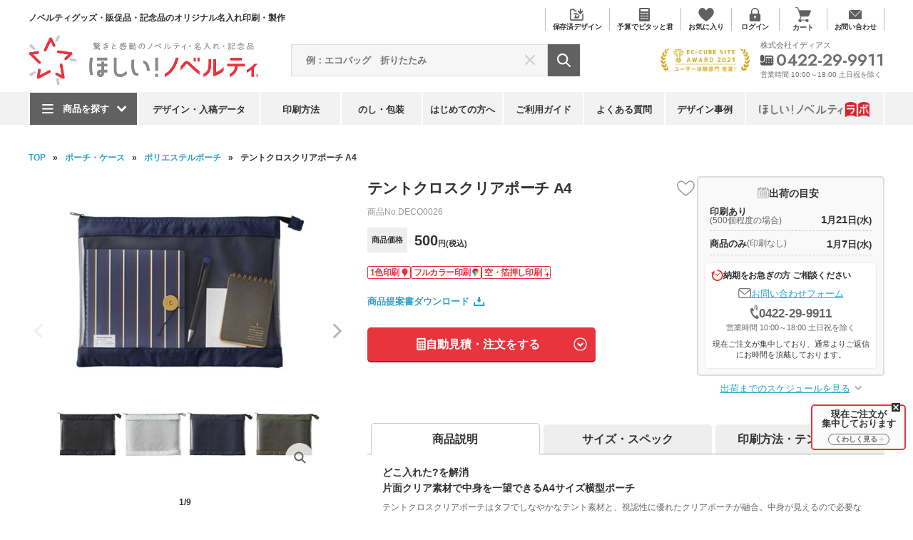

--- FILE ---
content_type: text/css
request_url: https://www.shop-stationery.com/assets/css/A.slick-theme.css,q1.pagespeed.cf.GYYMChvyRM.css
body_size: 1390
content:
@font-face{font-family:'slick';font-weight:normal;font-style:normal;src:url(../../80th/css/fonts/slick.eot);src:url(../../80th/css/fonts/slick.eot?#iefix) format('embedded-opentype') , url(../../80th/css/fonts/slick.woff) format('woff') , url(../../80th/css/fonts/slick.ttf) format('truetype') , url(../../80th/css/fonts/slick.svg#slick) format('svg')}.slick-loading .slick-list{background:#fff url(http://www.shop-stationery.com/80th/css/ajax-loader.gif) center center no-repeat}#slider .slick-prev,#slider .slick-next{font-size:0;line-height:0;position:absolute;top:50%;display:block;width:40px;height:40px;padding:0;cursor:pointer;z-index:1000}#menuSlide .slick-prev,#menuSlide .slick-next{font-size:0;line-height:0;position:absolute;top:40%;display:block;width:14px;height:26px;padding:0;cursor:pointer;z-index:1000}.slick-prev:hover,.slick-prev:focus,.slick-next:hover,.slick-next:focus{opacity:.75}.slick-prev:hover:before,.slick-prev:focus:before,.slick-next:hover:before,.slick-next:focus:before{}.slick-prev.slick-disabled:before,.slick-next.slick-disabled:before{opacity:.25}.slick-prev:before,.slick-next:before{}#slider .slick-prev{left:25px;background: url(../../80th/img/left.png) center center/contain no-repeat}#menuSlide .slick-prev{left:15px;background: url(../../80th/img/left2.png) center center/contain no-repeat}[dir="rtl"] .slick-prev{right:25px;left:auto}#slider .slick-next{right:25px;background: url(../../80th/img/right.png) center center/contain no-repeat}#menuSlide .slick-next{right:50px;background: url(../../80th/img/right2.png) center center/contain no-repeat}[dir="rtl"] .slick-next{right:auto;left:25px}.slick-dotted.slick-slider{margin-bottom:30px}.slick-dots{position:absolute;bottom:-25px;display:block;width:100%;padding:0;margin:0;list-style:none;text-align:center}.slick-dots li{position:relative;display:inline-block;width:20px;height:20px;margin:0 5px;padding:0;cursor:pointer}.slick-dots li button{font-size:0;line-height:0;display:block;width:20px;height:20px;padding:5px;cursor:pointer;color:transparent;border:0;outline:none;background:transparent}.slick-dots li button:hover,.slick-dots li button:focus{outline:none}.slick-dots li button:hover:before,.slick-dots li button:focus:before{opacity:1}.slick-dots li button:before{font-family:'slick';font-size:6px;line-height:20px;position:absolute;top:0;left:0;width:20px;height:20px;content:'•';text-align:center;opacity:.25;color:#000;-webkit-font-smoothing:antialiased;-moz-osx-font-smoothing:grayscale}.slick-dots li.slick-active button:before{opacity:.75;color:#000}

--- FILE ---
content_type: text/css
request_url: https://www.shop-stationery.com/assets/css/A.common.css,q1.pagespeed.cf.uglrhSHV-B.css
body_size: 10703
content:
html,body,div,span,object,iframe,h1,h2,h3,h4,h5,h6,p,blockquote,pre,abbr,address,cite,code,del,dfn,em,img,ins,kbd,q,samp,small,strong,sub,sup,var,b,i,dl,dt,dd,ol,ul,li,fieldset,form,label,legend,table,caption,tbody,tfoot,thead,tr,th,td,article,aside,canvas,details,figcaption,figure,footer,header,hgroup,menu,nav,section,summary,time,mark,audio,video{margin:0;padding:0;border:0;outline:0;font-size:100%;vertical-align:bottom;background:transparent}body{line-height:1}article,aside,details,figcaption,figure,footer,header,hgroup,menu,nav,section{display:block}nav ul{list-style:none}blockquote,q{quotes:none}blockquote:before,blockquote:after,q:before,q:after{content:'';content:none}a{margin:0;padding:0;font-size:100%;vertical-align:baseline;background:transparent}ins{background-color:#ff9;color:#000;text-decoration:none}mark{background-color:#ff9;color:#000;font-style:italic;font-weight:bold}del{text-decoration:line-through}abbr[title],dfn[title]{border-bottom:1px dotted;cursor:help}table{border-collapse:collapse;border-spacing:0}hr{display:block;height:1px;border:0;border-top:1px solid #ccc;margin:1em 0;padding:0}input,select{vertical-align:middle}*{box-sizing:border-box}@media not all and (min-width:768px){html{min-height:-webkit-fill-available}}body{background:#fff;color:#333;display:block;font-family:'游ゴシック体',YuGothic,'游ゴシック','Yu Gothic','ヒラギノ角ゴ Pro W3','Hiragino Kaku Gothic Pro',Osaka,'MS PGothic','ＭＳ Ｐゴシック','MS Gothic','Helvetica Neue',Arial,sans-serif;font-size:14px;font-weight:500;padding:0;width:100%}@media not all and (min-width:768px){body{font-size: calc(14 / 3.75 * 1vw)}}.slick-loading .slick-list{background:none}a{color:inherit;text-decoration:none;transition:opacity .3s}a img{transition:opacity .3s}a:hover{cursor:pointer;color:#e8343d;transition:.3s ease}a:hover img{opacity:.7}.cm-h-opa{color:inherit;opacity:1;text-decoration:none;transition:opacity .3s}.cm-h-opa:hover{cursor:pointer;opacity:.7}a.cm-txt-ul-clr{color:#0a90be;text-decoration:underline;transition:none}a.cm-txt-ul-clr:hover{opacity:1;text-decoration:none}img{max-width:100%}ul li,ol li{list-style-type:none}@media screen and (min-width:768px){.pc-none{display:none!important}}@media not all and (min-width:768px){.sp-none{display:none!important}}@keyframes fadeIn {
  0% {
    display: none;
    opacity: 0;
  }
  1% {
    display: block;
    opacity: 0;
  }
  100% {
    display: block;
    opacity: 1;
  }
}@keyframes fadeInflx {
  0% {
    display: none;
    opacity: 0;
  }
  1% {
    display: flex;
    opacity: 0;
  }
  100% {
    display: flex;
    opacity: 1;
  }
}@keyframes fadeInflx02 {
  0% {
    display: flex;
    opacity: 0;
  }
  1% {
    display: flex;
    opacity: 0;
  }
  100% {
    display: flex;
    opacity: 1;
  }
}@keyframes fadeOut {
  0% {
    display: block;
    opacity: 1;
  }
  99% {
    display: block;
    opacity: 0;
  }
  100% {
    display: none;
    opacity: 0;
  }
}@keyframes fadeOutflx {
  0% {
    display: flex;
    opacity: 1;
  }
  99% {
    display: flex;
    opacity: 0;
  }
  100% {
    display: none;
    opacity: 0;
  }
}.l-cont-inner{margin:0 auto;width:1200px}@media not all and (min-width:768px){.l-cont-inner{width:100%}}main{display:flex;flex-direction:row-reverse;justify-content:space-between;margin:0 auto;padding:40px 20px 0;width:1240px}@media not all and (min-width:768px){main{padding: calc(56 / 3.75 * 1vw) 0 0;width:100%}}main.non-aside{justify-content:center}main.non-aside .non-aside-cont-width960{margin:0 auto;width:960px}@media not all and (min-width:768px){main.non-aside .non-aside-cont-width960{width:100%}}main.non-aside .non-aside-cont-width980{margin:0 auto;width:980px}@media not all and (min-width:768px){main.non-aside .non-aside-cont-width980{width:100%}}main.non-aside .non-aside-cont-width-full{width:100%}article{display:flex;flex-direction:column;row-gap:60px;padding:0 0 165px;width:960px}@media not all and (min-width:768px){article{padding: 0 0 calc(80 / 3.75 * 1vw);row-gap: calc(40 / 3.75 * 1vw);width:100%}}article.full-width{width:100%}aside{margin-bottom:60px;width:210px}header{}@media screen and (min-width:768px){header{background:linear-gradient(to top,#f2f2f2 0,#f2f2f2 46px,#fff 46px,#fff 100%);position:relative;transition:.2s ease-out;z-index:999900;min-width:1240px;padding:0 20px}header .header-inner{align-items:center;display:flex;justify-content:space-between;flex-wrap:wrap;margin:0 auto;padding:1px 0 0;position:relative;width:1200px}header .header-inner .head-lead{color:#333;font-size:12px;font-weight:700}header .header-inner .link-box{display:flex;margin-bottom:5px;margin-left:100px}header .header-inner .link-box li{align-items:center;display:flex;justify-content:center;border-right:1px solid #bdbebf;padding:0 2px;position:relative;height:32px;margin-top:10px}header .header-inner .link-box li:first-child{border-left:1px solid #bdbebf}header .header-inner .link-box li a{align-items:center;display:flex;flex-direction:column;font-size:10px;font-weight:700;justify-content:center;height:53px;letter-spacing:-.01em;min-width:62px;padding:0 8px;position:relative;transition:.2s ease-out}header .header-inner .link-box li a img{height:auto;margin-bottom:3px;width:22px}header .header-inner .link-box li a .num{align-items:center;background:#e8343d;border:1px solid #fff;border-radius:50%;color:#fff;display:flex;font-size:10px;height:15px;left: calc(50% + 6px);transform:scale(.8);justify-content:center;position:absolute;top:7px;min-width:15px}header .header-inner .link-box li a:hover{box-shadow:0 0 3px rgba(0,0,0,.2)}header .header-inner .link-box li a:hover img{opacity:1}header .header-inner .link-box li.hide{display:none}header .header-inner .link-box li .sub-list{background:#f2f2f2;box-shadow:0 2px 5px rgba(0,0,0,.16);display:flex;flex-direction:column;gap:7px 0;position:absolute;pointer-events:none;visibility:hidden;opacity:0;padding:7px;transition:.2s ease;top:36px;z-index:999}header .header-inner .link-box li .sub-list li{background:#fff;border:none;width:100%;position:relative;margin:0;height:32px}header .header-inner .link-box li .sub-list li a{align-items:center;color:#333;display:flex;justify-content:center;font-size:12px;font-weight:700;height:100%;white-space:nowrap;padding:0 3px;width:100%}header .header-inner .link-box li .sub-list li a span{font-size:12px;font-weight:700;min-width:16px;height:16px;padding:.3em;transform:scale(1);top:-1px;right:-1px;left:auto}header .header-inner .link-box li .sub-list li a:hover{color:#e8343d}header .header-inner .link-box li .sub-list .sub-list-menu a span.txt{width:auto;height:auto}header .header-inner .link-box li:hover{color:#e8343d}header .header-inner .link-box li:hover .sub-list{pointer-events:all;visibility:visible;opacity:1}header .header-inner .main-title{height:72px;width:323px}header .header-inner .search-box{margin-left:45px;position:relative}header .header-inner .search-box form{display:flex;justify-content:center}header .header-inner .search-box form .body-mask{background:rgba(0,0,0,.6);display:none;position:fixed;top:0;left:0;height:100vh;width:100vw;transition:.15s ease-out;z-index:1}header .header-inner .search-box form .body-mask.open{animation:fadeIn .2s ease-in 0s forwards;display:block}header .header-inner .search-box form .srch-slct-box{background:#fff;visibility:hidden;display:block;opacity:0;height:0;position:absolute;height:500px;overflow-y:scroll;top:46px;z-index:100;transition:.15s ease;outline:0;width:405px}header .header-inner .search-box form .srch-slct-box ul{padding:20px 20px 0}header .header-inner .search-box form .srch-slct-box ul li{align-items:center;border-bottom:1px solid #ddd;display:flex;justify-content:space-between;height:40px;white-space:nowrap;overflow:hidden;text-overflow:ellipsis;transition:.15s ease;width:100%;position:relative}header .header-inner .search-box form .srch-slct-box ul li span.del{align-items:center;background: #fff url("/assets/img/common/header_search_close_icon.svg") center center/10px auto no-repeat;display:flex;border-radius:30px;justify-content:center;height:22px;width:22px;position:absolute;right:0}header .header-inner .search-box form .srch-slct-box ul li span.del:hover{background: #707070 url("/assets/img/common/header_search_close_icon_rev.svg") center center/10px auto no-repeat}header .header-inner .search-box form .srch-slct-box ul li a{overflow:hidden;text-overflow:ellipsis}header .header-inner .search-box form .srch-slct-box ul li:hover{color:#333;background:#f9f9f9;cursor:pointer}header .header-inner .search-box form .srch-slct-box ul li.title{background:none;color:#aaa;font-size:12px;font-weight:bold}header .header-inner .search-box form .srch-slct-box ul li.title:hover{opacity:1;cursor:auto}header .header-inner .search-box form .srch-slct-box ul li.title span{align-items:center;color:#aaa;font-size:12px;border-radius:4px;display:flex;height:20px;justify-content:center;font-weight:500;width:70px}header .header-inner .search-box form .srch-slct-box ul li.title span:hover{background:#707070;color:#fff;cursor:pointer}header .header-inner .search-box form .srch-slct-box ul li.cate-val{justify-content:flex-start}header .header-inner .search-box form .srch-slct-box ul li.cate-val a{color:#28a3cd;font-weight:700;padding-left:10px;transition:.2s ease-out}header .header-inner .search-box form .srch-slct-box ul li.cate-val a:hover{opacity:.7}header .header-inner .search-box form .srch-slct-box ul li.cate-val .cate-txt{font-size:11px;font-weight:700;color:#ccc;margin-left:10px}header .header-inner .search-box form .srch-slct-box ul.sech-kw .kw-val:last-child{border:none}header .header-inner .search-box form .srch-slct-box ul.sech-cate{border-top:2px solid #ddd;padding:0 20px}header .header-inner .search-box form .srch-slct-box .txt-val:hover{cursor:pointer;color:#e8343d}header .header-inner .search-box form .srch-slct-box .kw-val:hover{cursor:pointer;color:#e8343d}header .header-inner .search-box form .srch-slct-box.open{display:block;opacity:1;visibility:visible}header .header-inner .search-box form input[type="text"]{font-family:'游ゴシック体',YuGothic,'游ゴシック','Yu Gothic','ヒラギノ角ゴ Pro W3','Hiragino Kaku Gothic Pro',Osaka,'MS PGothic','ＭＳ Ｐゴシック','MS Gothic','Helvetica Neue',Arial,sans-serif;display:block;background:#f6f6f6;color:#333;font-size:13px;font-weight:700;border:1px solid #ddd;height:45px;width:360px;position:relative;padding:10px 38px 10px 20px;transition:.2s ease-out;z-index:2}header .header-inner .search-box form input[type="text"]:focus{background:#fff;border:1px solid #ddd;color:#333}header .header-inner .search-box form input[type="submit"]{background: #616161 url("/assets/img/common/cm_search_w.svg") center center/19px auto no-repeat;border:none;display:block;height:45px;text-indent:-9999px;transition:.2s ease;width:45px;z-index:3}header .header-inner .bnr-award{margin:0 0 0 auto}header .header-inner .shop-info-box{color:#707070;display:flex;font-size:11px;flex-direction:column;margin:0 0 0 15px}header .header-inner .shop-info-box .phone{font-size:23px;font-family:'Jost',sans-serif;font-weight:600;margin:4px 0}header .header-inner .shop-info-box .phone::before{background: url("/assets/img/common/header_icon_tel.png") center center/contain no-repeat;content:"";display:inline-block;height:15px;margin-right:3px;width:19px}header .header-inner .shop-info-box .open{font-size:10px}header .header-inner nav{background:#f2f2f2;margin:10px 0 0;order:1}header .header-inner nav .nav-inner{margin:0 auto;width:1200px}header .header-inner nav .nav-inner .nav-wrap{background:#fff;display:flex;justify-content:space-between;padding-left:2px}header .header-inner nav .nav-inner .nav-wrap li{background:#f2f2f2;color:#333;font-size:13px;height:45px;font-weight:bold;position:relative;margin-right:2px;transition:background .3s ease}header .header-inner nav .nav-inner .nav-wrap li a{align-items:center;display:flex;justify-content:center;height:45px;margin-top:1px}header .header-inner nav .nav-inner .nav-wrap li a:hover{opacity:1;color:#707070;height:45px}header .header-inner nav .nav-inner .nav-wrap li:hover{background:#f9f9f9}header .header-inner nav .nav-inner .nav-wrap li:nth-child(1) {align-items:center;display:flex;justify-content:center;width:75px}header .header-inner nav .nav-inner .nav-wrap li:nth-child(2) {padding:0 20px}header .header-inner nav .nav-inner .nav-wrap li:nth-child(n + 3):nth-child(-n + 8) {flex:1}header .header-inner nav .nav-inner .nav-wrap li:nth-child(9) {width:192px}header .header-inner nav .nav-inner .nav-wrap li:nth-child(9) img {width:155px}header .header-inner nav .nav-inner .nav-wrap li .acc-box{align-items:flex-start;background:#f9f9f9;border-top-right-radius:5px;border-bottom-right-radius:5px;border-bottom-left-radius:5px;box-shadow:0 2px 0 rgba(0,0,0,.16);color:#333;display:flex;gap:0 24px;font-size:13px;font-weight:700;visibility:hidden;opacity:0;padding:20px 18px;pointer-events:all;position:absolute;top:40px;transition:.3s ease;left:-2px;min-width:165px}header .header-inner nav .nav-inner .nav-wrap li .acc-box .link-list{align-items:stretch;display:flex;flex-direction:column;justify-content:flex-start}header .header-inner nav .nav-inner .nav-wrap li .acc-box li{display:block;padding:0;background:none;height:auto;line-height:27px;white-space:nowrap;width:auto}header .header-inner nav .nav-inner .nav-wrap li .acc-box li a{height:100%;justify-content:flex-start;white-space:nowrap;width:100%}header .header-inner nav .nav-inner .nav-wrap li .acc-box li a:hover{color:#e8343d}header .header-inner nav .nav-inner .nav-wrap li .acc-box li.title{line-height:1;justify-content:flex-start;padding-right:10px}header .header-inner nav .nav-inner .nav-wrap li .acc-box li.title::after{background:linear-gradient(to right,#e8373d 0%,#e8373d 8px,#d5d5d5 8px,#d5d5d5 100%);content:"";display:block;height:1px;margin:8px 0 10px;width:100%}header .header-inner nav .nav-inner .nav-wrap li .acc-box.nav-cate-box{min-width:0;width:auto}header .header-inner nav .nav-inner .nav-wrap li .acc-box.nav-cate-box .menu-slct{display:flex;flex-direction:column;row-gap:10px;width:200px}header .header-inner nav .nav-inner .nav-wrap li .acc-box.nav-cate-box .menu-slct .menu-name{border:none;line-height:2.5;font-size:15px;font-weight:700;margin:0;width:100%;transition:color .15s ease-out}header .header-inner nav .nav-inner .nav-wrap li .acc-box.nav-cate-box .menu-slct .menu-name:hover,header .header-inner nav .nav-inner .nav-wrap li .acc-box.nav-cate-box .menu-slct .menu-name.open{background: url("/assets/img/common/cm_arr01.svg") center right 10px/6px auto no-repeat;cursor:pointer;color:#e8343d}header .header-inner nav .nav-inner .nav-wrap li .acc-box.nav-cate-box .item-box{display:none;opacity:0;width:870px}header .header-inner nav .nav-inner .nav-wrap li .acc-box.nav-cate-box .item-box.open{display:block;animation:fadeIn .2s ease-in 0s forwards;opacity:1}header .header-inner nav .nav-inner .nav-wrap li .acc-box.nav-cate-box .item-list{display:flex;flex-wrap:wrap;gap:0 10px;margin:0;border:none}header .header-inner nav .nav-inner .nav-wrap li .acc-box.nav-cate-box .item-list .cate-name{align-items:center;background:#fff;border:none;box-shadow:0 1px 2px rgba(0,0,0,.16);display:flex;font-size:12px;justify-content:flex-start;line-height:1.25;margin:0 0 4px;padding-right:2px;transition:.2s ease;height:50px;flex:none;white-space:normal;width:210px}header .header-inner nav .nav-inner .nav-wrap li .acc-box.nav-cate-box .item-list .cate-name::after{background: url("/assets/img/common/cm_arr01.svg") center center/6px auto no-repeat;content:"";display:block;height:10px;margin:0 0 0 auto;transition:.2s ease;width:10px}header .header-inner nav .nav-inner .nav-wrap li .acc-box.nav-cate-box .item-list .cate-name img{margin-right:3px;object-fit:cover;height:34px;width:34px}header .header-inner nav .nav-inner .nav-wrap li .acc-box.nav-cate-box .item-list .cate-name:hover,header .header-inner nav .nav-inner .nav-wrap li .acc-box.nav-cate-box .item-list .cate-name.open{background:#fff;cursor:pointer;color:#e8343d}header .header-inner nav .nav-inner .nav-wrap li .acc-box.nav-cate-box .item-list .cate-name:hover::after,header .header-inner nav .nav-inner .nav-wrap li .acc-box.nav-cate-box .item-list .cate-name.open::after{transform:rotate(90deg)}header .header-inner nav .nav-inner .nav-wrap li .acc-box.nav-cate-box .item-list .cate-name a:hover{background:none}header .header-inner nav .nav-inner .nav-wrap li .acc-box.nav-cate-box .item-box.pur .cate-name a{height:100%;width:192px;white-space:normal;letter-spacing:-.01em}header .header-inner nav .nav-inner .nav-wrap li .acc-box.nav-cate-box .item-box.tar .cate-name::after,header .header-inner nav .nav-inner .nav-wrap li .acc-box.nav-cate-box .item-box.bra .cate-name::after,header .header-inner nav .nav-inner .nav-wrap li .acc-box.nav-cate-box .item-box.pri .cate-name::after,header .header-inner nav .nav-inner .nav-wrap li .acc-box.nav-cate-box .item-box.spl .cate-name::after,header .header-inner nav .nav-inner .nav-wrap li .acc-box.nav-cate-box .item-box.pur .cate-name::after{transform:rotate(0)}header .header-inner nav .nav-inner .nav-wrap li .acc-box.nav-cate-box .item-box.tar .cate-name{padding-left:10px}header .header-inner nav .nav-inner .nav-wrap li .acc-box.nav-cate-box .item-box.bra .item-list{}header .header-inner nav .nav-inner .nav-wrap li .acc-box.nav-cate-box .item-box.bra .item-list .cate-name{height:82px;width:136px}header .header-inner nav .nav-inner .nav-wrap li .acc-box.nav-cate-box .item-box.bra .item-list .cate-name a{align-items:center;display:flex;flex-direction:column;justify-content:center;margin-bottom:8px;padding:0 4px;height:82px;width:136px;word-break:break-all;white-space:normal}header .header-inner nav .nav-inner .nav-wrap li .acc-box.nav-cate-box .item-box.bra .item-list .cate-name a img{object-fit:none;margin-bottom:4px;width:auto}header .header-inner nav .nav-inner .nav-wrap li .acc-box.nav-cate-box .item-box.pri .cate-name,header .header-inner nav .nav-inner .nav-wrap li .acc-box.nav-cate-box .item-box.spl .cate-name{padding-left:10px}header .header-inner nav .nav-inner .nav-wrap li .acc-box.nav-cate-box .item-box.pur li::after,header .header-inner nav .nav-inner .nav-wrap li .acc-box.nav-cate-box .item-box.tar li::after,header .header-inner nav .nav-inner .nav-wrap li .acc-box.nav-cate-box .item-box.pri li::after,header .header-inner nav .nav-inner .nav-wrap li .acc-box.nav-cate-box .item-box.spl li::after{margin:0 6px 0 auto}header .header-inner nav .nav-inner .nav-wrap li .acc-box.nav-cate-box .item-box.pur li:hover::after,header .header-inner nav .nav-inner .nav-wrap li .acc-box.nav-cate-box .item-box.tar li:hover::after,header .header-inner nav .nav-inner .nav-wrap li .acc-box.nav-cate-box .item-box.pri li:hover::after,header .header-inner nav .nav-inner .nav-wrap li .acc-box.nav-cate-box .item-box.spl li:hover::after{margin:0 1px 0 auto}header .header-inner nav .nav-inner .nav-wrap li .acc-box.nav-cate-box .item-box.bra li{background: #fff url("/assets/img/common/cm_arr01.svg") right 7px center/6px auto no-repeat;padding-right:6px}header .header-inner nav .nav-inner .nav-wrap li .acc-box.nav-cate-box .item-box.bra li::after{content:none}header .header-inner nav .nav-inner .nav-wrap li .acc-box.nav-cate-box .item-box.bra li:hover{background: #fff url("/assets/img/common/cm_arr01.svg") right 3px center/6px auto no-repeat}header .header-inner nav .nav-inner .nav-wrap li .acc-box.nav-cate-box .item-box.col{width:682px}header .header-inner nav .nav-inner .nav-wrap li .acc-box.nav-cate-box .item-box.col .item-list .cate-name{background:none;box-shadow:none;margin-right:10px;width:150px}header .header-inner nav .nav-inner .nav-wrap li .acc-box.nav-cate-box .item-box.col .item-list .cate-name a{background:none}header .header-inner nav .nav-inner .nav-wrap li .acc-box.nav-cate-box .item-box.col .item-list .cate-name a span{display:block;border:1px solid #ddd;border-radius:3px;margin-right:20px;height:30px;width:30px}header .header-inner nav .nav-inner .nav-wrap li .acc-box.nav-cate-box .item-box.col .item-list .cate-name::after{content:none}header .header-inner nav .nav-inner .nav-wrap li .acc-box.nav-cate-box .item-sub-box{background:#eee;box-shadow:0 1px 2px rgba(0,0,0,.16);border-radius:3px;display:none;opacity:0;pointer-events:none;position:relative;margin:5px 0 6px;transition:.2s ease;width:870px}header .header-inner nav .nav-inner .nav-wrap li .acc-box.nav-cate-box .item-sub-box ul::before{background: url("/assets/img/common/header_cate_arr.png") center center/12px auto no-repeat;position:absolute;text-align:center;font-size:16px;height:8px;width:210px;top:-6px}header .header-inner nav .nav-inner .nav-wrap li .acc-box.nav-cate-box .item-sub-box.box01 ul::before{content:"";left:0}header .header-inner nav .nav-inner .nav-wrap li .acc-box.nav-cate-box .item-sub-box.box02 ul::before{content:"";left:220px}header .header-inner nav .nav-inner .nav-wrap li .acc-box.nav-cate-box .item-sub-box.box03 ul::before{content:"";left:440px}header .header-inner nav .nav-inner .nav-wrap li .acc-box.nav-cate-box .item-sub-box.box04 ul::before{content:"";left:660px}header .header-inner nav .nav-inner .nav-wrap li .acc-box.nav-cate-box .item-sub-box ul{display:flex;white-space:normal;flex-wrap:wrap;padding:8px 0;margin-bottom:5px;gap:8px 10px;width:870px}header .header-inner nav .nav-inner .nav-wrap li .acc-box.nav-cate-box .item-sub-box ul li.item{background: url("/assets/img/common/cm_arr01.svg") center left 10px/6px auto no-repeat;margin:0;border:none;flex:none;white-space:normal;width:210px}header .header-inner nav .nav-inner .nav-wrap li .acc-box.nav-cate-box .item-sub-box ul li.item a{font-size:12px;line-height:1.5;height:37px;white-space:normal;padding:0 4px 0 24px;width:100%}header .header-inner nav .nav-inner .nav-wrap li .acc-box.nav-cate-box .item-sub-box ul li.item a:hover{background:none}header .header-inner nav .nav-inner .nav-wrap li .acc-box.nav-cate-box .item-sub-box.open{display:flex;opacity:1;pointer-events:all;animation:fadeIn .2s ease-in 0s forwards}header .header-inner nav .nav-inner .nav-wrap li:hover .acc-box{pointer-events:all;visibility:visible;opacity:1;top:44px;left:-2px}header .header-inner nav .nav-inner .nav-wrap li:hover .acc-box:hover{color:#e8343d}header .header-inner nav .nav-inner .nav-wrap>li:hover{box-shadow:0 -3px 2px #f9f9f9 , 0 0 2px rgba(0,0,0,.2)}}@media not all and (min-width:768px){header{position:fixed;top:0;left:0;width:100%;z-index:999900;box-shadow:0 0 5px rgba(0,0,0,.2);transition:top .1s ease-out}header .header-inner{align-items:center;background:#fff;display:flex;flex-wrap:wrap;justify-content:space-between}header .header-inner .main-title{order:1;padding: calc(8 / 3.75 * 1vw) 0 calc(8 / 3.75 * 1vw) calc(10 / 3.75 * 1vw)}header .header-inner .main-title img{height: calc(37 / 3.75 * 1vw);width:auto}header .header-inner .link-box{background:#fff;display:flex;margin:0 0 0 auto;order:2}header .header-inner .link-box li{align-items:center;display:flex;justify-content:center;margin: 0 calc(6 / 3.75 * 1vw);position:relative}header .header-inner .link-box li .num{align-items:center;background:#e8343d;border:1px solid #fff;border-radius:50%;color:#fff;display:flex;font-size: calc(8 / 3.75 * 1vw);height: calc(12 / 3.75 * 1vw);justify-content:center;position:absolute;top: calc(-3 / 3.75 * 1vw);left: calc(50% + 6px);min-width: calc(12 / 3.75 * 1vw)}header .header-inner .link-box .degi,header .header-inner .link-box .budg,header .header-inner .link-box .login,header .header-inner .link-box .mypage,header .header-inner .link-box .cntc{display:none;opacity:0}header .header-inner .link-box .mypage.logout img{height: calc(19 / 3.75 * 1vw);width:auto}header .header-inner .link-box .search-show-btn{align-items:center;display:flex}header .header-inner .link-box .search-show-btn img{width: calc(24 / 3.75 * 1vw)}header .header-inner .link-box .search-show-btn.hide{display:none}header .header-inner .link-box .favo img{width: calc(25 / 3.75 * 1vw)}header .header-inner .link-box .cart img{width: calc(27 / 3.75 * 1vw)}header .header-inner .link-box .cart .sp-sub-list{display:flex;flex-wrap:wrap;background:#eee;box-shadow:0 1px 1px rgba(0,0,0,.16);position:fixed;top: calc(53 / 3.75 * 1vw);left:0;width:100%;z-index:10}header .header-inner .link-box .cart .sp-sub-list .sub-list-title{text-align:center;color:#616161;font-size: calc(14 / 3.75 * 1vw);font-weight:700;position:relative;height: calc(45 / 3.75 * 1vw);line-height: calc(45 / 3.75 * 1vw);width:100%}header .header-inner .link-box .cart .sp-sub-list .sub-list-title .close{background: url("/assets/img/common/header_search_close_icon02.svg") center center/calc(13 / 3.75 * 1vw) auto no-repeat;display:block;height: calc(20 / 3.75 * 1vw);width: calc(20 / 3.75 * 1vw);position:absolute;top: calc(50% - calc(10 / 3.75 * 1vw));right: calc(20 / 3.75 * 1vw)}header .header-inner .link-box .cart .sp-sub-list .sub-list-menu{height: calc(100 / 3.75 * 1vw);margin:0;width:33.3333%}header .header-inner .link-box .cart .sp-sub-list .sub-list-menu:nth-child(3) {border-left:1px solid #eee;border-right:1px solid #eee}header .header-inner .link-box .cart .sp-sub-list .sub-list-menu a{background: #fff url("/assets/img/common/header_icon_cart.png") center top calc(18 / 3.75 * 1vw)/calc(32 / 3.75 * 1vw) auto no-repeat;display:flex;align-items:flex-end;justify-content:center;padding-bottom: calc(10 / 3.75 * 1vw);height:100%;width:100%}header .header-inner .link-box .cart .sp-sub-list .sub-list-menu a .txt{display:flex;align-items:center;justify-content:center;font-size: calc(12 / 3.75 * 1vw);font-weight:700;color:#585655;text-align:center;line-height:1.25;height:3em}header .header-inner .link-box .cart .sp-sub-list .sub-list-menu a .num{top: calc(14 / 3.75 * 1vw);font-size: calc(12 / 3.75 * 1vw);height: calc(17 / 3.75 * 1vw);padding:0 .3em;min-width: calc(17 / 3.75 * 1vw)}header .header-inner .link-box .sub-list{display:none;position:absolute}header .header-inner .link-box.open{transition:.3s ease;background:#fff;position:fixed;justify-content:flex-start;top:0;left:0;padding:2px 0}header .header-inner .link-box.open .favo,header .header-inner .link-box.open .cart{display:none}header .header-inner .link-box.open .degi,header .header-inner .link-box.open .budg,header .header-inner .link-box.open .login,header .header-inner .link-box.open .mypage,header .header-inner .link-box.open .cntc{margin:0;border-left:1px solid #ccc;padding-top:1px}header .header-inner .link-box.open .degi a,header .header-inner .link-box.open .budg a,header .header-inner .link-box.open .login a,header .header-inner .link-box.open .mypage a,header .header-inner .link-box.open .cntc a{align-items:center;display:flex;flex-direction:column;justify-content:center;height: calc(46 / 3.75 * 1vw);width: calc(65 / 3.75 * 1vw)}header .header-inner .link-box.open .degi .txt,header .header-inner .link-box.open .budg .txt,header .header-inner .link-box.open .login .txt,header .header-inner .link-box.open .mypage .txt,header .header-inner .link-box.open .cntc .txt{align-items:center;display:flex;justify-content:center;font-size: calc(9 / 3.75 * 1vw);font-weight:700;text-align:center;height:2.5em}header .header-inner .link-box.open .degi.hide,header .header-inner .link-box.open .budg.hide,header .header-inner .link-box.open .login.hide,header .header-inner .link-box.open .mypage.hide,header .header-inner .link-box.open .cntc.hide{display:none}header .header-inner .link-box.open .degi{animation:fadeIn .3s ease-in 0s forwards;border:none;display:block}header .header-inner .link-box.open .budg{animation:fadeIn .2s ease-in .1s forwards;display:block}header .header-inner .link-box.open .login{animation:fadeIn .2s ease-in .15s forwards;display:block}header .header-inner .link-box.open .mypage{animation:fadeIn .2s ease-in .15s forwards;display:block;padding:0}header .header-inner .link-box.open .cntc{animation:fadeIn .2s ease-in .2s forwards;display:block}header .header-inner .link-box.open .search-show-btn{position:fixed;top:-100px}header .header-inner .c-sp-btn{align-items:center;display:flex;flex-direction:column;justify-content:space-between;order:3;margin: calc(2 / 3.75 * 1vw) calc(15 / 3.75 * 1vw) 0 calc(12 / 3.75 * 1vw);height: calc(18 / 3.75 * 1vw);width: calc(20 / 3.75 * 1vw)}header .header-inner .c-sp-btn .bar{border-top: calc(2 /3.75 * 1vw) solid #606060;transition:.3s ease;width: calc(20 / 3.75 * 1vw)}header .header-inner .c-sp-btn .bar::before,header .header-inner .c-sp-btn .bar::after{border-top: calc(2 / 3.75 * 1vw) solid #606060;content:"";display:block;height:0;margin-top: calc(6 / 3.75 * 1vw);transition:.3s ease;width:100%}header .header-inner .c-sp-btn.open{background: url("/assets/img/common/header_search_close_icon02.svg") center center/calc(15 / 3.75 * 1vw) no-repeat}header .header-inner .c-sp-btn.open .bar{opacity:0}header .header-inner .search-box{border-top:1px solid #ccc;box-shadow:0 1px 1px rgba(0,0,0,.16);background:#eee;padding: calc(16 / 3.75 * 1vw) 0;order:4;transition:.1s ease-out;width:100%}header .header-inner .search-box.off{opacity:0;height:0;padding:0;overflow:hidden}header .header-inner .search-box.off.view{opacity:1;height:auto;padding: calc(16 / 3.75 * 1vw) 0;overflow:visible}header .header-inner .search-box form{align-items:center;display:flex;justify-content:center}header .header-inner .search-box form .body-mask{background:#eee;display:none;position:fixed;top:0;left:0;height:130vh;width:100vw;transition:.15s ease-out;z-index:1}header .header-inner .search-box form .body-mask.open{animation:fadeIn .2s ease-in 0s forwards;display:block}header .header-inner .search-box form .sp-srch-close{background: url("/assets/img/common/header_search_close_icon02.svg") center center/calc(23 / 3.75 * 1vw) auto no-repeat;display:none;position:fixed;height: calc(23 / 3.75 * 1vw);width: calc(23 / 3.75 * 1vw);top: calc(20 / 3.75 * 1vw);right: calc(25 / 3.75 * 1vw);z-index:6}header .header-inner .search-box form .body-mask.open+.sp-srch-close{display:block}header .header-inner .search-box form .srch-slct-box{background:#fff;visibility:hidden;position:fixed;height: calc(100svh - calc(140 / 3.75 * 1vw));overflow-y:scroll;top: calc(131 / 3.75 * 1vw);opacity:0;left: calc(-1 / 3.75 * 1vw);z-index:100;transition:.15s ease;margin:0;width:100%}header .header-inner .search-box form .srch-slct-box ul{padding: calc(20 / 3.75 * 1vw) calc(20 / 3.75 * 1vw) 0}header .header-inner .search-box form .srch-slct-box ul li{align-items:center;border-bottom:1px solid #ddd;display:flex;justify-content:space-between;height: calc(40 / 3.75 * 1vw);white-space:nowrap;overflow:hidden;text-overflow:ellipsis;width:100%;position:relative}header .header-inner .search-box form .srch-slct-box ul li span.del{align-items:center;background: #fff url("/assets/img/common/header_search_close_icon.svg") center center/calc(10 / 3.75 * 1vw) auto no-repeat;display:flex;border-radius: calc(30 / 3.75 * 1vw);justify-content:center;height: calc(22 / 3.75 * 1vw);width: calc(22 / 3.75 * 1vw);position:absolute;right:0}header .header-inner .search-box form .srch-slct-box ul li a{overflow:hidden;text-overflow:ellipsis}header .header-inner .search-box form .srch-slct-box ul li :hover{color:#333;background:#f9f9f9;cursor:pointer}header .header-inner .search-box form .srch-slct-box ul li.title{background:none;color:#aaa;font-size: calc(12 / 3.75 * 1vw);font-weight:bold}header .header-inner .search-box form .srch-slct-box ul li.title:hover{opacity:1;cursor:auto}header .header-inner .search-box form .srch-slct-box ul li.title span{align-items:center;color:#aaa;font-size: calc(12 / 3.75 * 1vw);border-radius: calc(4 / 3.75 * 1vw);display:flex;height: calc(20 / 3.75 * 1vw);justify-content:center;font-weight:500;width: calc(70 / 3.75 * 1vw)}header .header-inner .search-box form .srch-slct-box ul li.title span:hover{background:#707070;color:#fff;cursor:pointer}header .header-inner .search-box form .srch-slct-box ul li.cate-val{justify-content:flex-start}header .header-inner .search-box form .srch-slct-box ul li.cate-val a{font-weight:700;color:#28a3cd}header .header-inner .search-box form .srch-slct-box ul li.cate-val span{color:#ccc;font-size: calc(11 / 3.75 * 1vw);padding-left: calc(5 / 3.75 * 1vw)}header .header-inner .search-box form .srch-slct-box ul.sech-kw{border-bottom:2px solid #ddd}header .header-inner .search-box form .srch-slct-box ul.sech-kw li:last-child{border:none}header .header-inner .search-box form .srch-slct-box ul.sech-cate{padding: 0 calc(20 / 3.75 * 1vw)}header .header-inner .search-box form .srch-slct-box .txt-val:hover{cursor:pointer;color:#e8343d}header .header-inner .search-box form .srch-slct-box .kw-val:hover{cursor:pointer;color:#e8343d}header .header-inner .search-box form .srch-slct-box.open{display:block;opacity:1;visibility:visible}header .header-inner .search-box form input[type="text"]{font-family:'游ゴシック体',YuGothic,'游ゴシック','Yu Gothic','ヒラギノ角ゴ Pro W3','Hiragino Kaku Gothic Pro',Osaka,'MS PGothic','ＭＳ Ｐゴシック','MS Gothic','Helvetica Neue',Arial,sans-serif;display:block;background:#fff;border:1px solid #ddd;border-radius:0;color:#333;font-weight:700;font-size: calc(13 / 3.75 * 1vw);height: calc(45 / 3.75 * 1vw);width: calc(300 / 3.75 * 1vw);position:relative;padding: calc(10 / 3.75 * 1vw) calc(40 / 3.75 * 1vw) calc(10 / 3.75 * 1vw) calc(20 / 3.75 * 1vw);z-index:2}header .header-inner .search-box form input[type="text"]:focus,header .header-inner .search-box form input[type="text"]:focus-visible{color:#333}header .header-inner .search-box form input[type="submit"]{background: #616161 url("/assets/img/common/cm_search_w.svg") center center/calc(18 / 3.75 * 1vw) auto no-repeat;border:none;border-radius:0;display:block;height: calc(45 / 3.75 * 1vw);opacity:1;text-indent:-9999px;transition:.2s ease;width: calc(45 / 3.75 * 1vw);z-index:3}header .header-inner .search-box::before{content:"";background: url("/assets/img/common/search_close.svg") center center/contain no-repeat;display:none;height: calc(24 / 3.75 * 1vw);width: calc(24 / 3.75 * 1vw);position:fixed;z-index:2;top: calc(15 / 3.75 * 1vw);right: calc(26 / 3.75 * 1vw)}header .header-inner .search-box.mdl{position:fixed;top: calc(38 / 3.75 * 1vw);z-index:1;left:-1px}header .header-inner .search-box.mdl::before{display:block}header .header-inner .non-move-header-sp{opacity:0;height:0;padding:0;overflow:hidden}header .header-inner .move-header-sp{pointer-events:none;opacity:0;height:0;padding:0}header .header-inner .move-header-sp.view{pointer-events:all;opacity:1;height:auto;padding: calc(16 / 3.75 * 1vw) 0}header.p-fixed{top: calc(-54 / 3.75 * 1vw)}header.p-fixed.view{top:0}}@media screen and (max-width:767px){aside{display:none;background:#fff;border-top: calc(8 / 3.75 * 1vw) solid #EEEEEE;position:fixed;top: calc(51 / 3.75 * 1vw);left:0;width:100%;z-index:999990;height: calc(100% - calc(51 / 3.75 * 1vw));margin:0;padding-bottom: calc(10 / 3.75 * 1vw);overflow-y:scroll}aside .fst-cate-search-box,aside .c-all-item{display:none}aside .title{background: url("/assets/img/common/footer_acc_open.png") right calc(20 / 3.75 * 1vw) center/calc(14 / 3.75 * 1vw) auto no-repeat;pointer-events:all;color:#222;display:flex;flex-wrap:wrap;font-weight:700;border-bottom:1px solid #e6e6e6;font-size: calc(15 / 3.75 * 1vw);padding: calc(20 / 3.75 * 1vw)}aside .title.open{background: url("/assets/img/common/footer_acc_close.png") right calc(20 / 3.75 * 1vw) center/calc(14 / 3.75 * 1vw) auto no-repeat;color:#e8343d}aside .search-box{background:#f9f9f9;color:#707070;display:flex;align-items:center;justify-content:center;gap: 0 calc(5 / 3.75 * 1vw);padding: calc(10 / 3.75 * 1vw) 0 calc(12 / 3.75 * 1vw)}aside .search-box .yen{align-items:flex-end;display:flex;font-size: calc(10 / 3.75 * 1vw);font-weight:700;height: calc(40 / 3.75 * 1vw)}aside .search-box input[type="tel"]{background:#fff;border:1px solid #efefef;font-size: calc(12 / 3.75 * 1vw);height: calc(40 / 3.75 * 1vw);width: calc(100 / 3.75 * 1vw);text-align:right;padding:0 5px}aside .search-box input[type="tel"]:focus{border-color:#27a3cd;box-shadow:inset 1px 1px #27a3cd , inset -1px -1px #27a3cd , inset 1px -1px #27a3cd , inset -1px 1px #27a3cd}aside .search-box input[type="submit"]{background: #28A3CD url("/assets/img/common/cm_search_w.svg") center center/calc(20 / 3.75 * 1vw) auto no-repeat;border:none;border-radius: calc(3 / 3.75 * 1vw);height: calc(38 / 3.75 * 1vw);opacity:1;text-indent:-9999px;width: calc(50 / 3.75 * 1vw)}aside .search-box+ul.item-list+ul.item-list{display:flex}aside .item-list{display:flex;flex-wrap:wrap}aside .item-list li{background: url("/assets/img/common/footer_icn_arr02.png") center right calc(20 / 3.75 * 1vw)/calc(7 / 3.75 * 1vw) auto no-repeat;font-size: calc(14 / 3.75 * 1vw);font-weight:700;margin:0;width:100%}aside .item-list li a{display:block;height:auto;padding: calc(15 / 3.75 * 1vw) calc(20 / 3.75 * 1vw);width:100%}aside .item-list li a.list{align-items:center;border-bottom:1px solid #e6e6e6;display:flex;font-size: calc(13 / 3.75 * 1vw);position:relative;height: calc(50 / 3.75 * 1vw);padding: 0 calc(20 / 3.75 * 1vw)}aside .item-list li a.list img{margin-right: calc(10 / 3.75 * 1vw);width: calc(34 / 3.75 * 1vw)}aside .item-list li a span{display:block;border:1px solid #ccc;border-radius:3px;height: calc(34 / 3.75 * 1vw);margin-right: calc(10 / 3.75 * 1vw);width: calc(34 / 3.75 * 1vw)}aside .item-list li a span.lead-title{border:none;height:auto;width:auto}aside .item-list li.img-box{background: url("/assets/img/common/ic1.png") center right calc(20 / 3.75 * 1vw)/calc(20 / 3.75 * 1vw) auto no-repeat}aside .item-list li.img-box img{width: calc(146 / 3.75 * 1vw)}aside .item-list .item-box{background:none}aside .item-list .item-box .list{align-items:center;background:#fff;border-bottom:1px solid #e6e6e6;display:flex;font-size: calc(13 / 3.75 * 1vw);position:relative;height: calc(50 / 3.75 * 1vw);padding: 0 calc(20 / 3.75 * 1vw)}aside .item-list .item-box .list img{margin-right: calc(10 / 3.75 * 1vw);width: calc(34 / 3.75 * 1vw)}aside .item-list .item-box .list::after{background: url("/assets/img/common/footer_icn_arr02.png") center center/contain no-repeat;content:"";display:block;height: calc(13 / 3.75 * 1vw);position:absolute;top: calc(50% - calc(6 / 3.75 * 1vw));transform:rotate(90deg);transition:.3s ease;right: calc(20 / 3.75 * 1vw);width: calc(7 / 3.75 * 1vw)}aside .item-list .item-box .list.open::after{transform:rotate(-90deg)}aside .item-list .item-box .item-flow-box{display:none}aside .item-list .item-box .item-flow-box .sub-title,aside .item-list .item-box .item-flow-box figure,aside .item-list .item-box .item-flow-box .cat-list a img,aside .item-list .item-box .item-flow-box .sub-lead,aside .item-list .item-box .item-flow-box .sub-link,aside .item-list .item-box .item-flow-box .sub-cate-box{display:none}aside .item-list .item-box .item-flow-box .title-box{color:#555;background: url("/assets/img/common/footer_icn_arr01.png") center right calc(20 / 3.75 * 1vw)/calc(7 / 3.75 * 1vw) auto no-repeat;border-bottom:1px solid #e6e6e6;padding-left: calc(40 / 3.75 * 1vw);font-size: calc(12 / 3.75 * 1vw)}aside .item-list .item-box .item-flow-box li.item{color:#555;background: url("/assets/img/common/footer_icn_arr01.png") center right calc(20 / 3.75 * 1vw)/calc(7 / 3.75 * 1vw) auto no-repeat;border-bottom:1px solid #e6e6e6;padding-left: calc(20/ 3.75 * 1vw);font-size: calc(12 / 3.75 * 1vw)}aside .item-list .item-box:last-child{border:none}aside .price .item-list li{background: url("/assets/img/common/footer_icn_arr02.png") center right calc(10 / 3.75 * 1vw)/calc(7 / 3.75 * 1vw) auto no-repeat;border-bottom:1px solid #e6e6e6;width:50%}aside .price .item-list li:nth-child(odd) {border-right:1px solid #e6e6e6}aside .c-sp-info-wrap a{border-bottom:1px solid #e6e6e6}aside .c-sp-info-wrap .sp-site-menu{background:#333;border-top: calc(5 / 3.75 * 1vw) solid #EEEEEE;color:#fff;font-size: calc(12 / 3.75 * 1vw);line-height: calc(34 / 3.75 * 1vw);padding: 0 calc(15 / 3.75 * 1vw);font-weight:700}}@media screen and (min-width:768px){body.sticky main{margin:0 auto;padding:172px 20px 0}body.sticky main.top{padding:20px 20px 0;margin:0 auto}body main.top{padding-top:20px}body.sticky header{background:#fff;box-shadow:0 1px 1px rgba(0,0,0,.1);position:fixed;left:0;top:0;width:100%;z-index:999900}body.sticky header .header-inner{flex-wrap:nowrap;padding:0}body.sticky header .header-inner .head-lead,body.sticky header .header-inner .bnr-award,body.sticky header .header-inner .shop-info-box{display:none}body.sticky header .main-title{height:auto;order:1;width:235px}body.sticky header .flow-acc-bar{align-items:center;background:#f2f2f2;border-radius:3px;display:flex;height:45px;justify-content:center;order:2;width:55px}body.sticky header .search-box{margin:0;order:3}body.sticky header .link-box{order:4;margin:0}body.sticky header .link-box li{margin-top:0}body.sticky nav{margin:0;order:2}body.sticky nav .nav-inner{width:auto}body.sticky nav .nav-inner .nav-wrap li:first-child{margin-top:8px;border-bottom:6px solid #fff;position:static;transition:.15s ease-out;width:55px}body.sticky nav .nav-inner .nav-wrap li:hover:first-child{border-bottom:6px solid #f9f9f9}body.sticky nav .nav-inner .nav-wrap li:nth-child(n+2) {display:none}body.sticky nav .nav-inner .nav-wrap li .acc-box{top:53px;padding:0 18px 20px}body.sticky nav .nav-inner .nav-wrap li:hover .acc-box{top:53px;padding:20px 18px}body.sticky nav .nav-inner .nav-wrap li:hover .flow-acc-bar{background:#f9f9f9}.aside-btm-bnr{display:none}}aside{}@media screen and (min-width:767.1px){aside{display:flex;flex-direction:column;gap:20px 0}aside .c-link-wrap,aside .c-sns-wrap,aside .c-bnr-wrap,aside .c-cal-wrap{align-items:flex-start;display:flex;flex-direction:column;text-align:center}aside .c-link-wrap{gap:10px 0}aside .c-link-wrap .c-all-item,aside .c-link-wrap .item-list li a,aside .c-link-wrap .item-box .list{align-items:center;background: url("/assets/img/common/cm_arr01.svg") center right 6px/auto 10px no-repeat;border-bottom:1px solid #ddd;color:#707070;display:flex;font-size:12px;font-weight:700;line-height:1.4;text-align:left;height:50px;transition:.15s ease;padding-right:16px;width:100%}aside .c-link-wrap .c-all-item img,aside .c-link-wrap .item-list li a img,aside .c-link-wrap .item-box .list img{transition:.15s ease}aside .c-link-wrap .c-all-item:hover,aside .c-link-wrap .item-list li a:hover,aside .c-link-wrap .item-box .list:hover{background: url("/assets/img/common/cm_arr01.svg") center right 2px/auto 10px no-repeat;cursor:pointer;color:#e8343d}aside .c-link-wrap .c-all-item:hover img,aside .c-link-wrap .item-list li a:hover img,aside .c-link-wrap .item-box .list:hover img{opacity:.7}aside .c-link-wrap .c-all-item{border:1px solid #ddd;border-bottom:3px solid #ddd;border-radius:3px;font-weight:700;margin-bottom:5px;padding:0}aside .c-link-wrap .c-all-item a{height:100%;width:100%;display:flex;align-items:center;padding:0 16px 0 10px}aside .c-link-wrap .search-box{background:#f9f9f9;color:#707070;display:flex;align-items:center;justify-content:center;gap:0 3px;padding:15px 0 18px}aside .c-link-wrap .search-box .yen{align-items:flex-end;display:flex;font-size:9px;font-weight:700;height:30px}aside .c-link-wrap .search-box input[type="tel"]{background:#fff;border:1px solid #efefef;font-size:12px;height:30px;width:55px;text-align:right;padding:0 5px}aside .c-link-wrap .search-box input[type="tel"]:hover{border:1px solid #28a3cd;cursor:pointer}aside .c-link-wrap .search-box input[type="tel"]:focus{border-color:#27a3cd;box-shadow:inset 1px 1px #27a3cd , inset -1px -1px #27a3cd , inset 1px -1px #27a3cd , inset -1px 1px #27a3cd}aside .c-link-wrap .search-box input[type="submit"]{background: #28A3CD url("/assets/img/common/cm_search_w.svg") center center/20px auto no-repeat;border:none;border-radius:3px;height:30px;opacity:1;text-indent:-9999px;transition:.2s ease;width:35px}aside .c-link-wrap .search-box input[type="submit"]:hover{cursor:pointer;opacity:.7}aside .c-link-wrap .search-box+ul.item-list{margin-bottom:0}aside .c-link-wrap .js-prev-acc-btn{align-items:center;display:flex;background:#fff;font-size:11px;justify-content:center;padding:10px 0 20px;margin-top:-16px;position:relative;transition:.3s ease}aside .c-link-wrap .js-prev-acc-btn::before{background: url("/assets/img/common/cm_icn_plus.png") center center/10px auto no-repeat;content:"";display:block;height:10px;margin-right:10px;width:10px}aside .c-link-wrap .js-prev-acc-btn::after{background:linear-gradient(to bottom,rgba(255,255,255,0) 0%,rgba(255,255,255,.4) 40%,rgba(255,255,255,.7) 100%);content:"";position:absolute;top:-85px;left:0;width:100%;height:91px;pointer-events:none}aside .c-link-wrap .js-prev-acc-btn .txt-open{display:none}aside .c-link-wrap .js-prev-acc-btn.open{padding:0 0 20px;margin-top:-10px}aside .c-link-wrap .js-prev-acc-btn.open::before{background: url("/assets/img/common/cm_icn_minus.png") center center/10px auto no-repeat}aside .c-link-wrap .js-prev-acc-btn.open::after{background:linear-gradient(to bottom,transparent 0%,transparent 100%);top:0}aside .c-link-wrap .js-prev-acc-btn.open .txt-open{display:block}aside .c-link-wrap .js-prev-acc-btn.open .txt-close{display:none}aside .c-link-wrap .c-link-box{display:flex;flex-direction:column;width:100%}aside .c-link-wrap .c-link-box .title{align-items:center;background: #8F989D url("/assets/img/common/aside/aside_acc_open.png") center right 12px/15px auto no-repeat;border-radius:5px;color:#fff;display:flex;font-size:13px;font-weight:700;height:40px;justify-content:center;width:100%}aside .c-link-wrap .c-link-box .title.open{background: #8F989D url("/assets/img/common/aside/aside_acc_close.png") center right 12px/15px auto no-repeat;border-radius:5px 5px 0 0}aside .c-link-wrap .c-link-box .title:hover{cursor:pointer}aside .c-link-wrap .c-link-box .item-list:last-of-type{margin-bottom:20px}aside .c-link-wrap .c-link-box .item-list .item-box{position:relative}aside .c-link-wrap .c-link-box .item-list .item-box .item-flow-box{pointer-events:none;left:180px;top:-10px;opacity:0;transition:.2s ease-out}aside .c-link-wrap .c-link-box .item-list .item-box:hover .item-flow-box{pointer-events:all;left:190px;opacity:1}aside .c-link-wrap .c-link-box .item-list .list.icon img{margin-right:5px}aside .c-link-wrap .c-link-box .item-list .list.icon span{border:1px solid #ddd;border-radius:2px;display:inline-block;height:30px;margin-right:10px;width:30px}aside .c-link-wrap .c-link-box .item-flow-box{background:#fff;border-radius:5px;box-shadow:2px 2px 8px rgba(0,0,0,.3);position:absolute;padding:35px 41px 40px;width:912px;z-index:9}aside .c-link-wrap .c-link-box .item-flow-box .title-box{align-items:flex-start;background:none;color:#333;display:flex;height:40px;padding-bottom:5px;transition:.2s ease}aside .c-link-wrap .c-link-box .item-flow-box .title-box p{background: url("/assets/img/common/cm_arr01.svg") right 6px top 6px/auto 10px no-repeat;font-weight:700;font-size:16px;line-height:1.4;min-width:250px;padding-right:30px;transition:.2s ease}aside .c-link-wrap .c-link-box .item-flow-box .title-box:hover p{background: url("/assets/img/common/cm_arr01.svg") right 2px top 6px/auto 10px no-repeat;color:#e8343d}aside .c-link-wrap .c-link-box .item-flow-box .cat-list{display:flex;flex-wrap:wrap;gap:20px 40px;padding:15px 0 0}aside .c-link-wrap .c-link-box .item-flow-box .cat-list .item{width:250px}aside .c-link-wrap .c-link-box .item-flow-box .cat-list .item a{color:#333;font-size:13px;line-height:18px;font-weight:700;margin-bottom:12px;transition:.2s ease-out}aside .c-link-wrap .c-link-box .item-flow-box .cat-list .item a img{height:50px;margin-right:20px;margin-bottom:1px;object-fit:cover;width:50px}aside .c-link-wrap .c-link-box .item-flow-box .cat-list .item a:hover{color:#e8343d}aside .c-link-wrap .c-link-box .item-flow-box .cat-list .item .sub-link{display:flex;justify-content:flex-start;flex-wrap:wrap}aside .c-link-wrap .c-link-box .item-flow-box .cat-list .item .sub-link li{margin:0 13px 0 0}aside .c-link-wrap .c-link-box .item-flow-box .cat-list .item .sub-link li a{background:none;border:none;color:#27a3cd;font-size:12px;height:auto;text-decoration:underline;transition:.2s ease-out;padding:0}aside .c-link-wrap .c-link-box .item-flow-box .cat-list .item .sub-link li a:hover{opacity:1;text-decoration:none}aside .c-link-wrap .fst-cate-search-box .title{background: #28A3CD url("/assets/img/common/aside/aside_acc_open.png") center right 12px/15px auto no-repeat}aside .c-link-wrap .fst-cate-search-box .title.open{background: #28A3CD url("/assets/img/common/aside/aside_acc_close.png") center right 12px/15px auto no-repeat}aside .c-link-wrap .fst-cate-search-box .item-list{margin-bottom:0}aside .c-link-wrap .fst-cate-search-box .item-list li{background:#f9f9f9}aside .c-link-wrap .fst-cate-search-box .item-list li a{background: url("/assets/img/common/cm_arr01.svg") center left 10px/auto 10px no-repeat;color:#28a3cd;padding:0 10px 0 25px}aside .c-link-wrap .fst-cate-search-box .item-list li a img{background:#fff;border-radius:16px;display:block;height:32px;margin-right:5px;object-fit:cover;width:32px}aside .c-link-wrap .fst-cate-search-box .item-list li a span{flex:1}aside .c-link-wrap .fst-cate-search-box .item-list li:hover a{color:#e8343d}aside .c-link-wrap .fst-cate-search-box .item-list li.current{background:#ddd;pointer-events:none}aside .c-link-wrap .fst-cate-search-box .item-list li.current a{color:#707070;pointer-events:none}aside .c-link-wrap .fst-cate-search-box .item-list.sub img{border-radius:0}aside .c-sns-wrap,aside .c-bnr-wrap{align-items:center;gap:20px 0}aside .c-cal-wrap{gap:20px 0;width:100%}aside .c-cal-wrap p{border-bottom:1px solid #ccc;font-size:15px;font-weight:bold;padding-bottom:10px;text-align:left;width:100%}aside .c-cal-wrap .cal-box{width:100%}aside .c-cal-wrap .cal-box table{width:100%}aside .c-cal-wrap .cal-box table caption{font-weight:700;margin-bottom:3px;text-align:left}aside .c-cal-wrap .cal-box table th{background:#ddd;font-size:12px;font-weight:700;line-height:20px}aside .c-cal-wrap .cal-box table th:first-child{color:#e8343d}aside .c-cal-wrap .cal-box table th:last-child{color:#28a3cd}aside .c-cal-wrap .cal-box table td{border:2px solid #fff;line-height:25px;text-align:center}aside .c-cal-wrap .cal-box table td.off{background:#f9d2d2}aside .aside-btm-bnr{display:flex;flex-direction:column;row-gap:10px;margin-top:30px}}footer{background: #F6F6F6 url("/assets/img/common/footer_bg.png") center bottom 142px/1200px auto no-repeat;padding-top:70px;padding-left:0;padding-right:0;min-width:1240px;z-index:-1}@media not all and (min-width:768px){footer{background: #F6F6F6 url("/assets/img/common/footer_bg_sp.jpg") center bottom calc(168 / 3.75 * 1vw)/calc(100vw - calc(20 / 3.75 * 1vw)) auto no-repeat;padding-top:0;padding-left:0;padding-right:0;min-width:0;width:100%}}footer .inner-upper{display:grid;grid-template-columns:320px 320px 320px auto;grid-template-rows:auto}@media not all and (min-width:768px){footer .inner-upper{grid-template-columns:100%}}footer .inner-upper .grid-box .ul-title{color:#222;display:flex;flex-wrap:wrap;font-weight:700}@media not all and (min-width:768px){footer .inner-upper .grid-box .ul-title{border-bottom:1px solid #e6e6e6;font-size: calc(15 / 3.75 * 1vw);padding: calc(20 / 3.75 * 1vw)}}@media screen and (min-width:768px){footer .inner-upper .grid-box .ul-title.sngl-mb{margin-bottom:35px}}footer .inner-upper .grid-box .ul-title::after{background:linear-gradient(to right,#e8373d 0%,#e8373d 8px,#d5d5d5 8px,#d5d5d5 100%);content:"";height:1px;margin:8px 0 14px;width:100%}@media not all and (min-width:768px){footer .inner-upper .grid-box .ul-title::after{content:none}}footer .inner-upper .grid-box .ul-title.non-l{background:url(/assets/img/common/xfooter_icn_link.png.pagespeed.ic.r4Yk8y3y3N.png) center right no-repeat;margin:-5px 0 21px;width:179px}footer .inner-upper .grid-box .ul-title.non-l img{width:157px}footer .inner-upper .grid-box .ul-title.non-l::after{content:none}footer .inner-upper .grid-box .ul-title.non-l+ul>li{background:url(/assets/img/common/footer_lab_icn.png.pagespeed.ce.YC_InLDi7n.png) left top 6px no-repeat;padding-left:20px}@media not all and (min-width:768px){footer .inner-upper .grid-box .ul-title.js-next-acc-btn,footer .inner-upper .grid-box .ul-title.js-ft-cate-sw{background: url("/assets/img/common/footer_acc_open.png") right calc(20 / 3.75 * 1vw) center/calc(14 / 3.75 * 1vw) auto no-repeat}footer .inner-upper .grid-box .ul-title.js-next-acc-btn.open,footer .inner-upper .grid-box .ul-title.js-ft-cate-sw.open{background: url("/assets/img/common/footer_acc_close.png") right calc(20 / 3.75 * 1vw) center/calc(14 / 3.75 * 1vw) auto no-repeat;color:#e8343d}footer .inner-upper .grid-box ul{display:none}}footer .inner-upper .grid-box ul li{font-weight:500;line-height:1.57;margin-bottom:6px}@media not all and (min-width:768px){footer .inner-upper .grid-box ul li{background: #fff url("/assets/img/common/footer_icn_arr01.png") right calc(20 / 3.75 * 1vw) center/calc(8 / 3.75 * 1vw) auto no-repeat;border-bottom:none;font-size: calc(14 / 3.75 * 1vw);font-weight:700;margin:0}footer .inner-upper .grid-box ul li a{display:block;height:auto;padding: calc(15 / 3.75 * 1vw) calc(20 / 3.75 * 1vw);width:100%}footer .inner-upper .grid-box ul li .ls-tight{letter-spacing:-.1em}}footer .inner-upper .grid-box ul li a:hover{color:#e8343d;opacity:1;transition:0}footer .inner-upper .grid-box.grid01{grid-column: 1 / 2;grid-row: 1 / 2;width:246px}@media not all and (min-width:768px){footer .inner-upper .grid-box.grid01{padding:0;width:100%}}footer .inner-upper .grid-box.grid02{grid-column: 2 / 3;grid-row: 1 / 2;width:246px}@media not all and (min-width:768px){footer .inner-upper .grid-box.grid02{grid-column: 1 / 2;grid-row: 2 / 3;width:100%}}footer .inner-upper .grid-box.grid03{grid-column: 1 / 2;grid-row: 2 / 3;padding-bottom:35px;width:246px}@media not all and (min-width:768px){footer .inner-upper .grid-box.grid03{grid-column: 1 / 2;grid-row: 3 / 4;padding:0;width:100%}}footer .inner-upper .grid-box.grid04{grid-column: 2 / 3;grid-row: 2 / 3;width:246px}@media not all and (min-width:768px){footer .inner-upper .grid-box.grid04{grid-column: 1 / 2;grid-row: 7 / 8;width:100%}footer .inner-upper .grid-box.grid04 .ul-title.non-l{border:1px solid #e6e6e6;background:#fff;height: calc(60 / 3.75 * 1vw);margin:0 auto;padding:0;width: calc(300 / 3.75 * 1vw)}footer .inner-upper .grid-box.grid04 .ul-title.non-l a{align-items:center;display:flex;justify-content:center;height:100%;text-align:center;width:100%}footer .inner-upper .grid-box.grid04 .ul-title.non-l a img{width: calc(210 / 3.75 * 1vw)}}footer .inner-upper .grid-box.grid05{grid-column: 3 / 5;grid-row: 1 / 3;display:flex;flex-direction:column;gap:40px 0;width:565px}@media not all and (min-width:768px){footer .inner-upper .grid-box.grid05{grid-column: 1 / 2;grid-row: 6 / 7;gap: calc(5 / 3.75 * 1vw) 0;padding: calc(20 / 3.75 * 1vw) calc(10 / 3.75 * 1vw);width:100%}}footer .inner-upper .grid-box.grid05 .cont-inner{background:#fff;border-bottom:1px solid #d5d5d5}footer .inner-upper .grid-box.grid05 .cont-inner .title{align-items:center;background:#e6e6e6;display:flex;font-weight:700;height:42px;padding-left:30px}@media not all and (min-width:768px){footer .inner-upper .grid-box.grid05 .cont-inner .title{height: calc(42 / 3.75 * 1vw);justify-content:center;padding:0}}footer .inner-upper .grid-box.grid05 .cont-inner .box01{line-height:1.57;padding:20px 30px}@media not all and (min-width:768px){footer .inner-upper .grid-box.grid05 .cont-inner .box01{padding: calc(10 / 3.75 * 1vw) calc(20 / 3.75 * 1vw)}}footer .inner-upper .grid-box.grid05 .cont-inner .box01 span{display:block;font-size:13px;font-weight:700;margin-bottom:2px}@media not all and (min-width:768px){footer .inner-upper .grid-box.grid05 .cont-inner .box01 span{font-size: calc(13 / 3.75 * 1vw)}}footer .inner-upper .grid-box.grid05 .cont-inner .box01 span::before{color:#e8373d;content:"●";font-size:10px;margin:0 5px 5px 0}@media not all and (min-width:768px){footer .inner-upper .grid-box.grid05 .cont-inner .box01 span::before{font-size: calc(10 / 3.75 * 1vw);margin: 0 calc(5 / 3.75 * 1vw) calc(5 / 3.75 * 1vw) 0}}footer .inner-upper .grid-box.grid05 .cont-inner .box02{align-items:center;display:flex;justify-content:center;padding:20px 0}@media not all and (min-width:768px){footer .inner-upper .grid-box.grid05 .cont-inner .box02{flex-direction:column;padding: calc(15 / 3.75 * 1vw) 0 calc(5 / 3.75 * 1vw)}}footer .inner-upper .grid-box.grid05 .cont-inner .box02 .phone{background:url(/assets/img/common/xfooter_icn_phone.png.pagespeed.ic.MkYyuNt7M5.png) left center no-repeat;padding-left:38px;pointer-events:none}@media not all and (min-width:768px){footer .inner-upper .grid-box.grid05 .cont-inner .box02 .phone{background: url("/assets/img/common/footer_icn_phone.png") left center/calc(27 / 3.75 * 1vw) auto no-repeat;margin-bottom: calc(20 / 3.75 * 1vw);padding-left: calc(36 / 3.75 * 1vw);pointer-events:all}}footer .inner-upper .grid-box.grid05 .cont-inner .box02 .phone p{color:#333;display:block;font-size:12px;font-weight:700}@media not all and (min-width:768px){footer .inner-upper .grid-box.grid05 .cont-inner .box02 .phone p{font-size: calc(11 / 3.75 * 1vw)}}footer .inner-upper .grid-box.grid05 .cont-inner .box02 .phone p span{color:#e8373d;display:block;font-size:32px;font-weight:600;font-family:'Jost',sans-serif}@media not all and (min-width:768px){footer .inner-upper .grid-box.grid05 .cont-inner .box02 .phone p span{font-size: calc(30 / 3.75 * 1vw);margin-bottom: calc(4 / 3.75 * 1vw)}}footer .inner-upper .grid-box.grid05 .cont-inner .box02 ul{border-left:1px solid #d5d5d5;margin:0 0 0 24px;padding-left:26px}@media not all and (min-width:768px){footer .inner-upper .grid-box.grid05 .cont-inner .box02 ul{border:none;display:flex;flex-wrap:wrap;justify-content:center;margin:0;padding:0}}footer .inner-upper .grid-box.grid05 .cont-inner .box02 ul li{display:block}@media not all and (min-width:768px){footer .inner-upper .grid-box.grid05 .cont-inner .box02 ul li{margin: 0 calc(20 / 3.75 * 1vw) calc(6 / 3.75 * 1vw)}}footer .inner-upper .grid-box.grid05 .cont-inner .box02 ul li a{background: url("/assets/img/common/footer_icn_arr01.png") right 5px center/8px auto no-repeat;color:#333;display:inline-block;font-size:15px;font-weight:700;padding:3px 26px 3px 34px;transition:.3s ease}@media not all and (min-width:768px){footer .inner-upper .grid-box.grid05 .cont-inner .box02 ul li a{background: url("/assets/img/common/footer_icn_arr01.png") right calc(6 / 3.75 * 1vw) center/calc(8 / 3.75 * 1vw) auto no-repeat;font-size: calc(13 / 3.75 * 1vw);padding: 3px calc(24 / 3.75 * 1vw) 3px calc(30 / 3.75 * 1vw)}}footer .inner-upper .grid-box.grid05 .cont-inner .box02 ul li a:hover{background: url("/assets/img/common/footer_icn_arr01.png") right 0 center/8px auto no-repeat;color:#e8343d;opacity:1}@media not all and (min-width:768px){footer .inner-upper .grid-box.grid05 .cont-inner .box02 ul li a:hover{background: url("/assets/img/common/footer_icn_arr01.png") right 0 center/calc(8 / 3.75 * 1vw) auto no-repeat}}footer .inner-upper .grid-box.grid05 .cont-inner .box02 ul li:nth-child(1) {background:url(/assets/img/common/xfooter_icn_form.png.pagespeed.ic.Z_gg9EJKah.png) left center no-repeat}@media not all and (min-width:768px){footer .inner-upper .grid-box.grid05 .cont-inner .box02 ul li:nth-child(1) {background: url("/assets/img/common/footer_icn_form.png") left center/calc(20 / 3.75 * 1vw) auto no-repeat;order:3}}footer .inner-upper .grid-box.grid05 .cont-inner .box02 ul li:nth-child(2) {background:url(/assets/img/common/xfooter_icn_faq.png.pagespeed.ic.2xFYkob3W9.png) left top 1px no-repeat}@media not all and (min-width:768px){footer .inner-upper .grid-box.grid05 .cont-inner .box02 ul li:nth-child(2) {background: url("/assets/img/common/footer_icn_faq.png") left top 3px/calc(20 / 3.75 * 1vw) auto no-repeat;order:2}}footer .inner-upper .grid-box.grid05 .cont-inner .box02 ul li:nth-child(3) {background:url(/assets/img/common/xfooter_icn_guide.png.pagespeed.ic.dwRagExkVe.png) left center no-repeat}@media not all and (min-width:768px){footer .inner-upper .grid-box.grid05 .cont-inner .box02 ul li:nth-child(3) {background: url("/assets/img/common/footer_icn_guide.png") left center/calc(20 / 3.75 * 1vw) auto no-repeat;order:1}}footer .inner-upper .grid-box.grid05 .cont-inner .box03{align-items:center;color:#222;display:flex;justify-content:center;flex-wrap:wrap;padding:20px 15px}@media not all and (min-width:768px){footer .inner-upper .grid-box.grid05 .cont-inner .box03{padding: calc(15 / 3.75 * 1vw) calc(10 / 3.75 * 1vw);justify-content:flex-start}}footer .inner-upper .grid-box.grid05 .cont-inner .box03 .logo{padding:0 30px}@media not all and (min-width:768px){footer .inner-upper .grid-box.grid05 .cont-inner .box03 .logo{padding:0;margin: 0 auto calc(20 / 3.75 * 1vw);width: calc(105 / 3.75 * 1vw)}}footer .inner-upper .grid-box.grid05 .cont-inner .box03 .name{font-size:16px;font-weight:700}@media not all and (min-width:768px){footer .inner-upper .grid-box.grid05 .cont-inner .box03 .name{display:flex;font-size: calc(11 / 3.75 * 1vw);font-weight:500;line-height:1.46}}footer .inner-upper .grid-box.grid05 .cont-inner .box03 address{font-size:13px;font-weight:500;font-style:normal;line-height:1.46;padding:4px 0 6px}@media not all and (min-width:768px){footer .inner-upper .grid-box.grid05 .cont-inner .box03 address{display:flex;flex-wrap:wrap;font-size: calc(11 / 3.75 * 1vw);padding:0}}footer .inner-upper .grid-box.grid05 .cont-inner .box03 .open{font-size:13px;font-weight:500;font-style:normal;font-feature-settings:"palt"}@media not all and (min-width:768px){footer .inner-upper .grid-box.grid05 .cont-inner .box03 .open{display:flex;font-size: calc(11 / 3.75 * 1vw);line-height:1.46}footer .inner-upper .grid-box.grid05 .cont-inner .box03 .cap{display:block;width:5em}}footer .inner-upper .grid-box.grid05 .cont-inner .box03 .bnr{align-items:center;border-top:1px solid #d5d5d5;display:flex;justify-content:space-between;margin-top:20px;padding:20px 30px 0;width:100%}footer .inner-upper .grid-box.grid05 .cont-inner .box03 .bnr .nov{width:196px}footer .inner-upper .grid-box.grid05 .cont-inner .box03 .bnr .lab{width:186px}footer .inner-upper .grid-box.grid06{grid-column: 1 / 5;grid-row: 3 / 4;width:100%}@media not all and (min-width:768px){footer .inner-upper .grid-box.grid06{grid-column: 1 / 2;grid-row: 4 / 5;width:100%}}footer .inner-upper .grid-box.grid06 .ft-split{margin:40px 0 50px}footer .inner-upper .grid-box.grid07{grid-column: 1 / 5;grid-row: 4 / 5;display:flex;font-size:12px;justify-content:space-between;flex-wrap:wrap}@media not all and (min-width:768px){footer .inner-upper .grid-box.grid07{display:none;grid-column: 1 / 2;grid-row: 5 / 6;flex-direction:column}}footer .inner-upper .grid-box.grid07 .cont-box{width:246px}@media not all and (min-width:768px){footer .inner-upper .grid-box.grid07 .cont-box{width:100%}footer .inner-upper .grid-box.grid07 .cont-box .ul-title,footer .inner-upper .grid-box.grid07 .cont-box ul{background:#fff;font-size: calc(13 / 3.75 * 1vw)}footer .inner-upper .grid-box.grid07 .cont-box li{color:#555;font-size: calc(12 / 3.75 * 1vw)}footer .inner-upper .grid-box.grid07 .cont-box li a{padding: calc(20 / 3.75 * 1vw) calc(20 / 3.75 * 1vw) calc(20 / 3.75 * 1vw)}footer .inner-upper .grid-box.grid07 .cont-box .ul-title{position:relative;padding: calc(20 / 3.75 * 1vw) calc(20 / 3.75 * 1vw) calc(20 / 3.75 * 1vw)}footer .inner-upper .grid-box.grid07 .cont-box .ul-title::after{background: url("/assets/img/common/footer_icn_arr01.png") center center/contain no-repeat;content:"";display:block;height: calc(13 / 3.75 * 1vw);position:absolute;top: calc(50% - calc(13 / 3.75 * 1vw));transform:rotate(90deg);transition:.3s ease;right: calc(20 / 3.75 * 1vw);width: calc(8 / 3.75 * 1vw)}footer .inner-upper .grid-box.grid07 .cont-box .ul-title.link::after{transform:rotate(0)}footer .inner-upper .grid-box.grid07 .cont-box .ul-title.open{color:#222}footer .inner-upper .grid-box.grid07 .cont-box .ul-title.open::after{background: url("/assets/img/common/footer_icn_arr02.png") center center/contain no-repeat;height: calc(11 / 3.75 * 1vw);right: calc(22 / 3.75 * 1vw);transform:rotate(-90deg);width: calc(7 / 3.75 * 1vw)}footer .inner-upper .grid-box.grid07 .cont-box .ul-title::before{content:"";display:block;height: calc(34 / 3.75 * 1vw);position:absolute;top: calc(50% - calc(17 / 3.75 * 1vw));left: calc(15 / 3.75 * 1vw);width: calc(34 / 3.75 * 1vw)}footer .inner-upper .grid-box.grid07 .cont-box .ul-title.thb-img01::before{background: url("/assets/img/common/link_icon/icn_cat01.png") center center/contain no-repeat}footer .inner-upper .grid-box.grid07 .cont-box .ul-title.thb-img02::before{background: url("/assets/img/common/link_icon/icn_cat02.png") center center/contain no-repeat}footer .inner-upper .grid-box.grid07 .cont-box .ul-title.thb-img03::before{background: url("/assets/img/common/link_icon/icn_cat04.png") center center/contain no-repeat}footer .inner-upper .grid-box.grid07 .cont-box .ul-title.thb-img04::before{background: url("/assets/img/common/link_icon/icn_cat07.png") center center/contain no-repeat}footer .inner-upper .grid-box.grid07 .cont-box .ul-title.thb-img05::before{background: url("/assets/img/common/link_icon/icn_cat06.png") center center/contain no-repeat}footer .inner-upper .grid-box.grid07 .cont-box .ul-title.thb-img06::before{background: url("/assets/img/common/link_icon/icn_cat05.png") center center/contain no-repeat}footer .inner-upper .grid-box.grid07 .cont-box .ul-title.thb-img07::before{background: url("/assets/img/common/link_icon/icn_cat03.png") center center/contain no-repeat}footer .inner-upper .grid-box.grid07 .cont-box .ul-title.thb-img08::before{background: url("/assets/img/common/link_icon/icn_cat09.png") center center/contain no-repeat}}footer .inner-upper .grid-box.grid07 .cont-box ul:nth-of-type(1) {margin-bottom:35px}@media not all and (min-width:768px){footer .inner-upper .grid-box.grid07 .cont-box ul:nth-of-type(1) {margin-bottom:0}}footer .inner-upper .grid-box.grid07 .list-link{margin:0 -4px 50px 0;text-align:right;width:100%}@media not all and (min-width:768px){footer .inner-upper .grid-box.grid07 .list-link{background:#fff;padding: calc(24 / 3.75 * 1vw) 0;text-align:center}}footer .inner-upper .grid-box.grid07 .list-link a{background: url("/assets/img/common/footer_icn_arr01.png") center right 4px/7px auto no-repeat;display:inline-block;font-size:15px;padding-right:16px;transition:.2s ease-in-out}@media not all and (min-width:768px){footer .inner-upper .grid-box.grid07 .list-link a{background: url("/assets/img/common/footer_icn_arr01.png") center right calc(4 / 3.75 * 1vw)/calc(7 / 3.75 * 1vw) auto no-repeat;font-size: calc(14 / 3.75 * 1vw)}}footer .inner-upper .grid-box.grid07 .list-link a:hover{background: url("/assets/img/common/footer_icn_arr01.png") center right 0/7px auto no-repeat}footer .inner-lower{padding:0 0 420px}@media not all and (min-width:768px){footer .inner-lower{padding: calc(20 / 3.75 * 1vw) 0 calc(180 / 3.75 * 1vw)}}footer .inner-lower .info-txt{color:#777;font-size:11px;line-height:1.54;margin-bottom:45px}footer .inner-lower .sns-box{align-items:center;display:flex}@media not all and (min-width:768px){footer .inner-lower .sns-box{flex-wrap:wrap;justify-content:center;flex-direction:column;padding: 0 calc(10 / 3.75 * 1vw)}}footer .inner-lower .sns-box iframe{margin-right:10px}footer .inner-lower .sns-box .fb{margin-left:10px}@media not all and (min-width:768px){footer .inner-lower .sns-box .fb{display:block;height: calc(40 / 3.75 * 1vw);margin: calc(20 / 3.75 * 1vw) calc(8 / 3.75 * 1vw)}footer .inner-lower .sns-box .fb img{height: calc(40 / 3.75 * 1vw);width:auto}}footer .inner-lower .sns-box .ist{margin-left:20px}@media not all and (min-width:768px){footer .inner-lower .sns-box .ist{display:block;height: calc(40 / 3.75 * 1vw);margin: calc(20 / 3.75 * 1vw) calc(8 / 3.75 * 1vw)}footer .inner-lower .sns-box .ist img{height: calc(40 / 3.75 * 1vw);width:auto}footer .inner-lower .sns-box .box-upper{display:flex;justify-content:center}footer .inner-lower .sns-box .box-lower{display:flex;justify-content:center}}footer .bottom-wrap{background:#222;color:#fff;position:relative}footer .bottom-wrap .flx-box{align-items:center;display:flex;justify-content:space-between;margin:0 auto;padding:20px 0;width:1200px}@media not all and (min-width:768px){footer .bottom-wrap .flx-box{flex-direction:column;padding: calc(10 / 3.75 * 1vw);width:100%}}footer .bottom-wrap .flx-box .left-box{display:flex;flex-direction:column;font-size:11px;height:36px;justify-content:space-between}@media not all and (min-width:768px){footer .bottom-wrap .flx-box .left-box{font-size: calc(10 / 3.75 * 1vw);height:auto;line-height:1.5}footer .bottom-wrap .flx-box .left-box small{padding: calc(8 / 3.75 * 1vw) 0}}footer .bottom-wrap #pagetop{background:url(/assets/img/common/xcm_btn_totop.png.pagespeed.ic.nvtzvRbLQQ.png) center center no-repeat;border-radius:50%;bottom:10px;display:block;height:64px;opacity:0;position:fixed;right:10px;transition:.3s ease;visibility:hidden;width:64px;z-index:20000}@media not all and (min-width:768px){footer .bottom-wrap #pagetop{background: url("/assets/img/common/cm_btn_totop_sp.png") center center/contain no-repeat;border-radius:0;bottom: calc(15 / 3.75 * 1vw);height: calc(40 / 3.75 * 1vw);right:0;width: calc(40 / 3.75 * 1vw)}}footer .bottom-wrap #pagetop.show{opacity:1;visibility:visible}footer .bottom-wrap #pagetop.show.move{bottom:auto;position:absolute;top:-74px}@media (min-width:768px){footer .bottom-wrap #js-order-search-button.show.move{bottom:auto;position:absolute;top:-74px}footer .bottom-wrap .floating-wrap .prd-floating.js-prd-floating.move{bottom:auto;position:absolute;top:-154px}footer .bottom-wrap .floating-wrap .prd-floating.js-prd-floating.move.is-active{bottom:auto;position:absolute;top:-314px}}@media not all and (min-width:768px){footer .bottom-wrap #pagetop.show.move{top: calc(-55 / 3.75 * 1vw)}}footer .bottom-wrap #pagetop.show:hover{cursor:pointer;opacity:.7}@media screen and (max-width:959.99px) and (min-width:767.1px){body{zoom:.9}}

--- FILE ---
content_type: text/css
request_url: https://www.shop-stationery.com/assets/css/A.main-common-parts.css,q1.pagespeed.cf.mCmC0CQEbs.css
body_size: 33532
content:
span.p-anc-point{position:relative;top:-80px}@media not all and (min-width:768px){span.p-anc-point{top: calc(-70 / 3.75 * 1vw)}}span.p-anc-point02{position:relative;top:-130px}@media not all and (min-width:768px){span.p-anc-point02{top: calc(-70 / 3.75 * 1vw)}.p-other-info-box{padding: 0 calc(10 / 3.75 * 1vw);margin-top: calc(50 / 3.75 * 1vw)}}.p-other-info-box p{font-size:13px;font-weight:500;margin-bottom:10px}@media not all and (min-width:768px){.p-other-info-box p{font-size: calc(13 / 3.75 * 1vw);font-weight:500;margin-bottom: calc(10 / 3.75 * 1vw)}}.p-other-info-box .in-link{margin-bottom:10px}@media not all and (min-width:768px){.p-other-info-box .in-link{margin-bottom: calc(10 / 3.75 * 1vw)}}.p-bnr-box{text-align:center;margin:37px 0 40px}@media not all and (min-width:768px){.p-bnr-box{padding: 0 calc(10 / 3.75 * 1vw);text-align:center;margin: calc(37 / 3.75 * 1vw) 0 calc(40 / 3.75 * 1vw)}.p-bnr-box img{height:auto;width:100%}}.p-bnr-box.nt{margin:0 0 40px}@media not all and (min-width:768px){.p-bnr-box.nt{margin: 0 0 calc(40 / 3.75 * 1vw)}}.p-item-notice-box{background:#f9f9f9;border:2px solid #ddd;border-radius:5px;padding:20px;margin-top:40px}@media not all and (min-width:768px){.p-item-notice-box{border:none;border-radius:0;padding: calc(16 / 3.75 * 1vw) calc(10 / 3.75 * 1vw);margin-top: calc(30 / 3.75 * 1vw)}}.p-item-notice-box .oc-wrap{display:flex;flex-direction:column;max-height:200px;overflow:hidden;transition:.3s ease;position:relative;row-gap:30px}@media not all and (min-width:768px){.p-item-notice-box .oc-wrap{row-gap: calc(25 / 3.75 * 1vw);max-height: calc(290 / 3.75 * 1vw);row-gap: calc(30 / 3.75 * 1vw)}}.p-item-notice-box .oc-wrap h3{font-size:18px;font-weight:700;padding-bottom:10px;border-bottom:1px solid #a7a7a7}@media not all and (min-width:768px){.p-item-notice-box .oc-wrap h3{font-size: calc(16 / 3.75 * 1vw);margin-bottom: calc(16 / 3.75 * 1vw)}}.p-item-notice-box .oc-wrap h4{font-size:12px;font-weight:700;margin:20px 0 10px;display:flex;align-items:center}@media not all and (min-width:768px){.p-item-notice-box .oc-wrap h4{font-size: calc(12 / 3.75 * 1vw);margin: calc(20 / 3.75 * 1vw) 0 calc(10 / 3.75 * 1vw)}}.p-item-notice-box .oc-wrap h4::before{background:#e22b30;content:"";display:block;border-radius:50%;height:8px;width:8px;margin-right:5px}@media not all and (min-width:768px){.p-item-notice-box .oc-wrap h4::before{height: calc(8 / 3.75 * 1vw);width: calc(8 / 3.75 * 1vw);margin-right: calc(5 / 3.75 * 1vw)}}.p-item-notice-box .oc-wrap .cont-box{display:flex;justify-content:space-between;align-items:flex-start}@media not all and (min-width:768px){.p-item-notice-box .oc-wrap .cont-box{display:block}}.p-item-notice-box .oc-wrap .cont-box .img-box{border:1px solid #ddd;width:400px}@media not all and (min-width:768px){.p-item-notice-box .oc-wrap .cont-box .img-box{width:100%;height:auto;margin-bottom: calc(10 / 3.75 * 1vw)}}.p-item-notice-box .oc-wrap .cont-box .img-box img{width:100%}.p-item-notice-box .oc-wrap .cont-box p{flex:1;padding-left:20px;font-size:13px;line-height:21px;word-break:break-all}@media not all and (min-width:768px){.p-item-notice-box .oc-wrap .cont-box p{font-size: calc(13 / 3.75 * 1vw);line-height: calc(21 / 3.75 * 1vw);padding-left:0}}.p-item-notice-box .oc-wrap .more-btn{display:flex;justify-content:center;align-items:flex-end;height:100px;background:linear-gradient(to top,#f9f9f9 0%,transparent 100%);position:absolute;bottom:0;width:100%;transition:.1s ease .8s}@media not all and (min-width:768px){.p-item-notice-box .oc-wrap .more-btn{height: calc(100 / 3.75 * 1vw);bottom: calc(-10 / 3.75 * 1vw)}}.p-item-notice-box .oc-wrap .more-btn span{display:flex;align-items:center;font-size:15px;font-weight:700;transition:.2s ease}@media not all and (min-width:768px){.p-item-notice-box .oc-wrap .more-btn span{font-size: calc(15 / 3.75 * 1vw);background:#f9f9f9;width: calc(100vw - calc(20 / 3.75 * 1vw));padding: calc(10 / 3.75 * 1vw) 0;text-align:center}}.p-item-notice-box .oc-wrap .more-btn span img{margin-right:10px}@media not all and (min-width:768px){.p-item-notice-box .oc-wrap .more-btn span img{margin-right: calc(10 / 3.75 * 1vw)}}.p-item-notice-box .oc-wrap .more-btn span.open{display:block}.p-item-notice-box .oc-wrap .more-btn span.close{display:none}.p-item-notice-box .oc-wrap .more-btn span:hover{cursor:pointer;opacity:.7}.p-item-notice-box .oc-wrap.open{max-height:3000px;padding-bottom:40px}@media not all and (min-width:768px){.p-item-notice-box .oc-wrap.open{max-height: calc(4000 / 3.75 * 1vw);padding-bottom: calc(40 / 3.75 * 1vw)}}.p-item-notice-box .oc-wrap.open .more-btn{background:linear-gradient(to top,rgba(255,255,255,0) 0%,transparent 100%)}.p-item-notice-box .oc-wrap.open .more-btn span.open{display:none}.p-item-notice-box .oc-wrap.open .more-btn span.close{display:block}.p-item-notice-box .oc-wrap.open .more-btn a.h-none:hover{color:#333}.p-about-print{border:#b8b8b8 dotted 2px;padding:15px;cursor:pointer;transition:all .15s ease-in-out;display:flex;margin:50px 15px}@media not all and (min-width:768px){.p-about-print{display:block;padding:0;border:none;margin: 0 calc(10 / 3.75 * 1vw) 0 0;width: calc(110 / 3.75 * 1vw)}}.p-about-print .about-movie{width:130px}@media not all and (min-width:768px){.p-about-print .about-movie{width: calc(110 / 3.75 * 1vw)}}.p-about-print .about-txt{flex:1;padding-left:15px}@media not all and (min-width:768px){.p-about-print .about-txt{padding-left:0}}.p-about-print .about-txt .bold{font-weight:bold;margin:-1px 0 5px 0}@media not all and (min-width:768px){.p-about-print .about-txt .bold{display:none}}.p-about-print .about-txt .txt{font-size:11px;line-height:1.4}@media not all and (min-width:768px){.p-about-print .about-txt .txt{display:none}}.p-about-print .about-txt .link{margin-top:5px;text-align:right;font-size:12px;pointer-events:none;line-height:1.4}@media not all and (min-width:768px){.p-about-print .about-txt .link{margin-top: calc(5 / 3.75 * 1vw);font-size: calc(12 / 3.75 * 1vw);text-align:left;line-height:1.4}}.p-about-print .about-txt .link a{color:#0a90be;text-decoration:underline}@media not all and (min-width:768px){.p-about-print .about-txt .link a{color:#333;text-decoration:none}}.p-about-print:hover{border-color:#0a90be}.p-dl-btn-box{position:absolute;top:0;right:0;border:1px solid #8eddf8;background:#f3fcff;border-radius:5px;padding:15px 20px;display:flex;flex-direction:column;align-items:flex-end;transition:.2s ease;height:57px;width:302px;z-index:10000}@media not all and (min-width:768px){.p-dl-btn-box{border-radius: calc(5 / 3.75 * 1vw);padding: calc(12 / 3.75 * 1vw) calc(10 / 3.75 * 1vw);align-items:center;height: calc(50 / 3.75 * 1vw);width: calc(100vw - calc(20 / 3.75 * 1vw));z-index:10000;left: calc(10 / 3.75 * 1vw);right:auto}}.p-dl-btn-box:hover{cursor:pointer;opacity:.7}.p-dl-btn-box p{color:#0a90be;font-size:15px;font-weight:bold;display:flex;align-items:center;justify-content:center}@media not all and (min-width:768px){.p-dl-btn-box p{font-size: calc(15 / 3.75 * 1vw)}}.p-dl-btn-box p img{margin-right:10px}@media not all and (min-width:768px){.p-dl-btn-box p img{margin-right: calc(10 / 3.75 * 1vw)}}.p-dl-btn-box .oc-box{width:302px;height:57px;visibility:hidden;display:flex;flex-direction:column;align-items:flex-end;border-bottom:1px dotted #ccc;transition:.25s ease;opacity:0;z-index:1}@media not all and (min-width:768px){.p-dl-btn-box .oc-box{width:100%;height:0;margin-top: calc(10 / 3.75 * 1vw)}}.p-dl-btn-box .oc-box dl{border-bottom:1px dotted #ccc;display:flex;align-items:center;justify-content:space-between;width:100%}.p-dl-btn-box .oc-box dl dt{display:flex;align-items:center;flex:1;text-align:left;font-size:13px;font-weight:700}@media not all and (min-width:768px){.p-dl-btn-box .oc-box dl dt{font-size: calc(13 / 3.75 * 1vw);line-height:1.5;margin: calc(10 / 3.75 * 1vw) 0;flex-direction:column;align-items:flex-start;justify-content:center}}.p-dl-btn-box .oc-box dl dd{display:flex;align-items:center;padding:7px 0}@media not all and (min-width:768px){.p-dl-btn-box .oc-box dl dd{padding: calc(7 / 3.75 * 1vw) 0}}.p-dl-btn-box .oc-box dl dd a{display:flex;align-items:center;height:25px;width:120px;background:#28a3cd;border-radius:3px;font-size:13px;font-weight:700;justify-content:center;color:#fff;transition:.15s ease;margin-left:40px}@media not all and (min-width:768px){.p-dl-btn-box .oc-box dl dd a{height: calc(25 / 3.75 * 1vw);width: calc(120 / 3.75 * 1vw);border-radius: calc(3 / 3.75 * 1vw);font-size: calc(13 / 3.75 * 1vw);margin-left: calc(20 / 3.75 * 1vw)}}.p-dl-btn-box .oc-box dl dd a:hover{opacity:.7}.p-dl-btn-box .oc-box dl.sub{width:310px}@media not all and (min-width:768px){.p-dl-btn-box .oc-box dl.sub{width:100%}}.p-dl-btn-box .oc-box dl.nb{border:none}@media not all and (min-width:768px){.p-dl-btn-box .oc-box dl.nb{border-bottom:1px dotted #ccc}}.p-dl-btn-box.open{height:auto;width:auto}@media not all and (min-width:768px){.p-dl-btn-box.open{width: calc(100vw - calc(20 / 3.75 * 1vw))}}.p-dl-btn-box.open:hover{opacity:1}.p-dl-btn-box.open::after{content:"";display:block;position:fixed;top:0;left:0;height:100vh;width:100%}.p-dl-btn-box.open .oc-box{width:558px;height:auto;opacity:1;visibility:visible}@media not all and (min-width:768px){.p-dl-btn-box.open .oc-box{width:100%}}.info-cont{padding:30px;border:1px solid #ddd;background:#fff;position:absolute;top:0;left:0;width:100%;opacity:0;transition:.15s ease}@media not all and (min-width:768px){.info-cont{position:static;padding:0;visibility:hidden;height:0;transition:none}}.info-cont .img-box{margin-bottom:25px}@media not all and (min-width:768px){.info-cont .img-box{margin-bottom: calc(16 / 3.75 * 1vw)}}.info-cont p{font-size:12px;line-height:20px}@media not all and (min-width:768px){.info-cont p{font-size: calc(13 / 3.75 * 1vw);line-height: calc(20 / 3.75 * 1vw)}}.info-cont.show{opacity:1}@media not all and (min-width:768px){.info-cont.show{transition:opacity .15s ease;padding: calc(15 / 3.75 * 1vw);visibility:visible;height:auto}}@media screen and (min-width:768px){.info-cont.show.cont01::before{content:"";top:15px}.info-cont.show.cont02::before{content:"";top:63px}.info-cont.show.cont03::before{content:"";top:111px}.info-cont.show.cont04::before{content:"";top:159px}.info-cont.show.cont05::before{content:"";top:207px}.info-cont.show.cont06::before{content:"";top:255px}.info-cont.show.cont07::before{content:"";top:303px}.info-cont.show.cont08::before{content:"";top:351px}}.info-cont::before{}@media not all and (min-width:768px){.p-blead-clumb{overflow:hidden}}.p-blead-clumb ul{display:flex;font-size:12px;font-weight:700;width: calc(100% - calc(10 / 3.75 * 1vw))}@media not all and (min-width:768px){.p-blead-clumb ul{display:block;font-size: calc(10 / 3.75 * 1vw);padding: calc(15 / 3.75 * 1vw) calc(10 / 3.75 * 1vw);white-space:nowrap;overflow:hidden;text-overflow:ellipsis}}.p-blead-clumb ul li::after{content:"\00BB";color:#333;padding:0 10px}@media not all and (min-width:768px){.p-blead-clumb ul li::after{padding: 0 0 0 calc(5 / 3.75 * 1vw)}.p-blead-clumb ul li{display:inline;padding: 0 calc(5 / 3.75 * 1vw) 0 0;white-space:nowrap}}.p-blead-clumb ul li.current::after{content:none}.p-blead-clumb ul li a{color:#28a3cd;white-space:nowrap}.p-blead-clumb ul li a:hover{text-decoration:underline}.p-step-info-box{align-items:center;background:#9dc2cf;display:flex;justify-content:center;padding:7px 0}@media not all and (min-width:768px){.p-step-info-box{display:none}}.p-step-info-box h2{margin-right:20px}.p-step-info-box .step-box{align-items:center;display:flex;justify-content:center}.p-step-info-box .step-box .box{align-items:center;background:rgba(255,255,255,.6);border-radius:5px;display:flex;flex-direction:column;position:relative}.p-step-info-box .step-box .box.box01::before{background: url("/assets/img/common/icn_step01.png") center center/38px auto no-repeat;content:'';height:40px;left:5px;position:absolute;top:5px;width:38px}.p-step-info-box .step-box .box.box02::before{background: url("/assets/img/common/icn_step03.png") center center/22px auto no-repeat;content:'';height:40px;left:5px;position:absolute;top:5px;width:38px}.p-step-info-box .step-box .box.box03::before{background: url("/assets/img/common/icn_step02.png") center center/27px no-repeat;content:'';height:40px;left:5px;position:absolute;top:5px;width:38px}.p-step-info-box .step-box .box.box04::before{background: url("/assets/img/common/icn_step03.png") center center/22px no-repeat;content:'';height:40px;left:5px;position:absolute;top:5px;width:38px}.p-step-info-box .step-box h3{font-size:12px;font-weight:700;line-height:1.4;padding:5px 10px 5px 50px}.p-step-info-box .step-box h3 .num{font-size:15px}.p-step-info-box .step-box p{border-top:1px dotted #9dc2cf;font-size:11px;padding:3px 10px;text-align:center;width:100%}.p-step-info-box .step-box .split-arr{margin:0 10px}.p-sub-kv-box{display:flex;flex-direction:column-reverse;margin-top:-40px}@media not all and (min-width:768px){.p-sub-kv-box{margin-top: calc(-40 / 3.75 * 1vw)}.p-sub-kv-box .kv-box img{display:none}}.p-sub-kv-box .title-box{display:flex;justify-content:flex-start;margin-top:20px}@media not all and (min-width:768px){.p-sub-kv-box .title-box{flex-direction:column;margin:0 0 0}}.p-sub-kv-box .title-box .title-txt{display:flex;flex-direction:column;padding-top:5px}@media not all and (min-width:768px){.p-sub-kv-box .title-box .title-txt{background:#ccc;padding-top:0;position:relative;min-height: calc(134 / 3.75 * 1vw)}}.p-sub-kv-box .title-box .title-txt h1{font-size:24px;font-weight:bold;line-height:1.3;max-width:400px}@media not all and (min-width:768px){.p-sub-kv-box .title-box .title-txt h1{align-items:center;font-size: calc(20 / 3.75 * 1vw);display:flex;padding: 0 calc(10 / 3.75 * 1vw);height:100%;max-width:none;line-height: calc(31 / 3.75 * 1vw);width:100%;position:absolute}.p-sub-kv-box .title-box .title-txt h1 span{background:rgba(255,255,255,.8);width:100%;padding: calc(5 / 3.75 * 1vw) calc(10 / 3.75 * 1vw)}}.p-sub-kv-box .title-box .title-txt .sub-title{color:#e8343d;display:block;font-size:13px;font-weight:700;margin-bottom:8px;line-height:1.3}@media not all and (min-width:768px){.p-sub-kv-box .title-box .title-txt .sub-title{display:none}}.p-sub-kv-box .title-box .sub-lead{flex:1;font-size:13px;line-height:21px;padding-left:15px}@media not all and (min-width:768px){.p-sub-kv-box .title-box .sub-lead{font-size: calc(13 / 3.75 * 1vw);color:#707070;padding: calc(20 / 3.75 * 1vw) calc(10 / 3.75 * 1vw) 0}}.p-main-kv-box{margin-top:-40px}.p-main-kv-box .kv-box{position:relative}.p-main-kv-box .kv-box h1{align-items:center;display:flex;justify-content:center;font-size:35px;font-weight:700;line-height:48px;position:absolute;top:0;left:0;height:100%;width:100%}@media not all and (min-width:768px){.p-main-kv-box .kv-box h1{font-size: calc(22 / 3.75 * 1vw);line-height: calc(35 / 3.75 * 1vw)}}.p-main-kv-box .kv-box h1.bnr-h1{position:static}.p-main-kv-box .kv-box .title-box{position:absolute;display:flex;align-items:center;flex-direction:column;justify-content:center;height:240px;width:446px;top:calc(50% - 110px);left:calc(50% - 223px);padding-top:16px}@media not all and (min-width:768px){.p-main-kv-box .kv-box .title-box{background:rgba(255,255,255,.9);height: calc(118 / 3.75 * 1vw);width: calc(268 / 3.75 * 1vw);top: calc(50% - calc(59 / 3.75 * 1vw));left: calc(50% - calc(134 / 3.75 * 1vw));padding:0}}.p-main-kv-box .kv-box .title-box h1{position:static;font-size:28px;line-height:38px;text-align:center;height:auto;margin-bottom:8px}@media not all and (min-width:768px){.p-main-kv-box .kv-box .title-box h1{font-size: calc(22 / 3.75 * 1vw);line-height: calc(32 / 3.75 * 1vw);margin:0}}.p-main-kv-box .kv-box .title-box p{font-size:13px;line-height:21px;font-weight:500;text-align:center}.p-main-kv-box .sub-lead{font-size:13px;line-height:21px;margin-top:20px}@media not all and (min-width:768px){.p-main-kv-box .sub-lead{padding: 0 calc(10 / 3.75 * 1vw);font-size: calc(13 / 3.75 * 1vw);line-height: calc(21 / 3.75 * 1vw);margin-top: calc(20 / 3.75 * 1vw)}}.p-main-kv-box .sub-lead02{font-size:13px;line-height:19px;padding:30px 30px 0}@media not all and (min-width:768px){.p-main-kv-box .sub-lead02{background:#eee;padding: calc(10 / 3.75 * 1vw) calc(10 / 3.75 * 1vw);font-size: calc(13 / 3.75 * 1vw);line-height: calc(21 / 3.75 * 1vw);margin-top:0}}.p-main-kv-box picture img{max-width:none;width:100%}@media not all and (min-width:768px){.p-3col-box{padding: 0 calc(10 / 3.75 * 1vw)}}.p-3col-box .flx-box{display:flex;flex-wrap:wrap;justify-content:space-between;row-gap:20px}@media not all and (min-width:768px){.p-3col-box .flx-box{row-gap: calc(30 / 3.75 * 1vw)}}.p-3col-box .flx-box .item-3col-box{align-items:flex-start;display:flex;flex-direction:column;width:307px}@media not all and (min-width:768px){.p-3col-box .flx-box .item-3col-box{width: calc(170/ 3.75 * 1vw)}}.p-3col-box .flx-box .item-3col-box>a{align-items:flex-start;background:#f6f6f6;border-bottom:1px solid #eee;display:flex;flex-direction:column;min-height:250px;padding:0 0 10px;width:307px;height:100%}@media not all and (min-width:768px){.p-3col-box .flx-box .item-3col-box>a{padding:0 0 10px;width: calc(170/ 3.75 * 1vw);min-height: calc(180/ 3.75 * 1vw)}}.p-3col-box .flx-box .item-3col-box>a img{border:1px solid #f6f6f6;height:150px;object-fit:cover;width:307px}@media not all and (min-width:768px){.p-3col-box .flx-box .item-3col-box>a img{width: calc(170/ 3.75 * 1vw);height: calc(83 / 3.75 * 1vw)}}.p-3col-box .flx-box .item-3col-box>a h3{font-size:14px;font-weight:700;line-height:20px;margin:1em 0 .5em;padding:0 10px}@media not all and (min-width:768px){.p-3col-box .flx-box .item-3col-box>a h3{font-size: calc(13/ 3.75 * 1vw);line-height: calc(20 / 3.75 * 1vw);margin: calc(10/ 3.75 * 1vw) 0 0.5em;padding: 0 calc(10/ 3.75 * 1vw)}}.p-3col-box .flx-box .item-3col-box>a p{font-size:12px;line-height:1.5;padding:0 10px}@media not all and (min-width:768px){.p-3col-box .flx-box .item-3col-box>a p{font-size: calc(12/ 3.75 * 1vw);padding: 0 calc(10/ 3.75 * 1vw)}}.p-3col-box .flx-box .item-3col-box>a:hover p{color:#333}.p-3col-box .flx-box .item-3col-box ul{display:flex;flex-wrap:wrap;margin-top:10px;row-gap:10px}.p-3col-box .flx-box .item-3col-box ul li a{border:1px solid #eee;border-radius:5px;font-size:13px;line-height:17px;margin:10px 0;margin:0 10px 0 0;padding:0 5px}@media not all and (min-width:768px){.p-3col-box .flx-box .item-3col-box ul li a{font-size: calc(12 3.75 * 1vw)}}.p-3col-box .flx-box.short-h{flex-wrap:wrap;flex-direction:row;align-items:stretch}.p-3col-box .flx-box.short-h .item-3col-box{flex-wrap:wrap;flex-direction:row;align-items:stretch}.p-3col-box .flx-box.short-h .item-3col-box a{min-height:0}.p-3col-box .flx-box::after{content:"";display:block;height:0;width:307px;visibility:hidden}.p-sub-ranking-box.mt-20{margin-top:-20px}@media not all and (min-width:768px){.p-sub-ranking-box.mt-20{margin-top:0}}.p-sub-ranking-box.mt40{margin-top:40px}@media not all and (min-width:768px){.p-sub-ranking-box.mt40{margin-top: calc(40 / 3.75 * 1vw)}}.p-sub-ranking-box.mt20{margin-top:20px}@media not all and (min-width:768px){.p-sub-ranking-box.mt20{margin-top: calc(20 / 3.75 * 1vw)}}.p-sub-ranking-box h2 a,.p-sub-ranking-box .btm-link{font-size:13px;background: url(/assets/img/common/footer_icn_arr01.png) right top 1px/8px auto no-repeat;padding-right:16px;text-decoration:underline;color:#28a3cd;font-weight:500}@media not all and (min-width:768px){.p-sub-ranking-box h2 a,.p-sub-ranking-box .btm-link{font-size: calc(13 / 3.75 * 1vw);margin:0 0 0 auto;text-align:right}}.p-sub-ranking-box h2 a:hover,.p-sub-ranking-box .btm-link:hover{text-decoration:none}.p-sub-ranking-box h2 a::after,.p-sub-ranking-box .btm-link::after{content:none}@media not all and (min-width:768px){.p-sub-ranking-box h2 a::after,.p-sub-ranking-box .btm-link::after{font-size: calc(13 / 3.75 * 1vw)}}.p-sub-ranking-box .btm-link-box{display:block;padding: 0 calc(10 / 3.75 * 1vw);text-align:right;width:100%}.p-sub-ranking-box .btm-link-box a{display:block;margin:0 0 0 auto}@media not all and (min-width:768px){.p-sub-ranking-box{padding: 0 0 0 calc(10 / 3.75 * 1vw)}.p-sub-ranking-box h2{padding: 0 calc(10 / 3.75 * 1vw) 0 0}}.p-sub-ranking-box .inner{margin-bottom:30px;width:100%}@media not all and (min-width:768px){.p-sub-ranking-box .inner{display:flex;row-gap:0;overflow-x:scroll;padding-bottom: calc(10 / 3.75 * 1vw);margin-bottom: calc(10 / 3.75 * 1vw);width:auto;-ms-overflow-style:none;scrollbar-width:none}.p-sub-ranking-box .inner::-webkit-scrollbar{display:none}}.p-sub-ranking-box .inner .flx-box{justify-content:space-between;display:flex;flex-wrap:nowrap;row-gap:40px}@media not all and (min-width:768px){.p-sub-ranking-box .inner .flx-box{flex-wrap:nowrap;width:auto}}.p-sub-ranking-box .inner .flx-box .cont{width:170px}@media not all and (min-width:768px){.p-sub-ranking-box .inner .flx-box .cont{margin-right: calc(13 / 3.75 * 1vw);width: calc(127 / 3.75 * 1vw)}.p-sub-ranking-box .inner .flx-box .cont .rank-img{align-items:center;display:flex;width: calc(48 / 3.75 * 1vw);height: calc(22 / 3.75 * 1vw);justify-content:center;background: url("/item_images/top/bg_rank4.png") center center/contain no-repeat;margin-bottom:5px;padding-bottom: calc(2 / 3.75 * 1vw);color:#84aa59;text-align:center;font-size: calc(14 / 3.75 * 1vw);line-height:1.8;font-weight:bold}.p-sub-ranking-box .inner .flx-box .cont .rank-img::after{content:"位";font-size: calc(12 / 3.75 * 1vw);display:inline-block}.p-sub-ranking-box .inner .flx-box .cont .rank-img.fst{background: url("/item_images/top/bg_rank1.png") center center/contain no-repeat;color:#d0b237}.p-sub-ranking-box .inner .flx-box .cont .rank-img.sec{background: url("/item_images/top/bg_rank2.png") center center/contain no-repeat;color:#8b8b8b}.p-sub-ranking-box .inner .flx-box .cont .rank-img.thr{background: url("/item_images/top/bg_rank3.png") center center/contain no-repeat;color:#ae7d53}}.p-sub-ranking-box .inner .flx-box .cont a{display:block;margin-bottom:10px}.p-sub-ranking-box .inner .flx-box .cont a img{border:1px solid #eee;object-fit:cover;height:193px;width:170px}@media not all and (min-width:768px){.p-sub-ranking-box .inner .flx-box .cont a img{height:auto;width: calc(127 / 3.75 * 1vw)}}.p-sub-ranking-box .inner .flx-box .cont .name{font-weight:700;min-height:2.4em;line-height:18px;margin-bottom:10px}@media not all and (min-width:768px){.p-sub-ranking-box .inner .flx-box .cont .name{height:auto;font-size: calc(12 / 3.75 * 1vw);line-height:1.5;margin-bottom: calc(10 / 3.75 * 1vw)}}.p-sub-ranking-box .inner .flx-box .cont .s-num{color:#999;font-size:12px;margin-bottom:6px;text-align:right}@media not all and (min-width:768px){.p-sub-ranking-box .inner .flx-box .cont .s-num{font-size: calc(11 / 3.75 * 1vw);text-align:left}}.p-sub-ranking-box .inner .flx-box .cont .rank-price-box{align-items:center;display:flex;justify-content:space-between}@media not all and (min-width:768px){.p-sub-ranking-box .inner .flx-box .cont .rank-price-box{justify-content:space-between}}.p-sub-ranking-box .inner .flx-box .cont .rank-price-box .price{font-size:16px;font-weight:700;line-height:1.25}@media not all and (min-width:768px){.p-sub-ranking-box .inner .flx-box .cont .rank-price-box .price{font-size: calc(13 / 3.75 * 1vw)}}.p-sub-ranking-box .inner .flx-box .cont .rank-price-box .price span{font-size:11px;font-weight:500}@media not all and (min-width:768px){.p-sub-ranking-box .inner .flx-box .cont .rank-price-box .price span{font-size: calc(11 / 3.75 * 1vw)}}.p-sub-ranking-box .inner .flx-box .cont .rank-price-box .rank{background:#f5f5f5;border-radius:2px;color:#707070;font-size:13px;font-weight:700;line-height:26px;text-align:center;width:50px}@media not all and (min-width:768px){.p-sub-ranking-box .inner .flx-box .cont .rank-price-box .rank{display:none;font-size: calc(12 / 3.75 * 1vw);line-height: calc(18 / 3.75 * 1vw);width: calc(40 / 3.75 * 1vw)}}.p-sub-ranking-box .inner .flx-box .cont .rank-price-box .rank.top3{color:#fff;font-size:13px;line-height:26px;width:50px}@media not all and (min-width:768px){.p-sub-ranking-box .inner .flx-box .cont .rank-price-box .rank.top3{font-size: calc(12 / 3.75 * 1vw);line-height: calc(18 / 3.75 * 1vw);width: calc(40 / 3.75 * 1vw)}}.p-sub-ranking-box .inner .flx-box .cont .rank-price-box .rank.top3.fst{background:#d0ac62}.p-sub-ranking-box .inner .flx-box .cont .rank-price-box .rank.top3.sec{background:#b6bcc1}.p-sub-ranking-box .inner .flx-box .cont .rank-price-box .rank.top3.thr{background:#a15326}.p-sub-ranking-box .anc-link-wrap ul{display:flex;justify-content:space-between;font-size:14px;font-weight:bold;margin-bottom:80px;color:#e8343d;width:100%}@media not all and (min-width:768px){.p-sub-ranking-box .anc-link-wrap ul{flex-wrap:wrap;font-size: calc(13 / 3.75 * 1vw);margin-bottom: calc(50 / 3.75 * 1vw);row-gap: calc(12 / 3.75 * 1vw)}}.p-sub-ranking-box .anc-link-wrap ul li{background: url("/assets/img/common/icn_anc01.png") left 13px center/19px auto no-repeat;align-items:center;display:flex;border:1px solid #ddd;border-radius:5px;box-shadow:0 2px 0 #bbb;height:42px;line-height:42px;justify-content:center;transition:.15s ease;width:152px}@media not all and (min-width:768px){.p-sub-ranking-box .anc-link-wrap ul li{background: url("/assets/img/common/icn_anc01.png") left calc(13 / 3.75 * 1vw) center/calc(19 / 3.75 * 1vw) auto no-repeat;border-radius:5px;height: calc(42 / 3.75 * 1vw);line-height: calc(42 / 3.75 * 1vw);width: calc(110 / 3.75 * 1vw);justify-content:flex-start;padding-left: calc(38 / 3.75 * 1vw)}}.p-sub-ranking-box .anc-link-wrap ul li:hover{background: #FFF5F5 url("/assets/img/common/icn_anc01.png") left 13px center/19px auto no-repeat;border:1px solid #f9ccbf}.p-sub-ranking-box .info-wrap{display:flex;justify-content:space-between;flex-direction:row-reverse;margin:25px 0 50px}@media not all and (min-width:768px){.p-sub-ranking-box .info-wrap{flex-direction:column;margin: calc(40 / 3.75 * 1vw) 0 calc(50 / 3.75 * 1vw)}}.p-sub-ranking-box .info-wrap img{object-fit:contain;height:135px;width:180px}@media not all and (min-width:768px){.p-sub-ranking-box .info-wrap img{display:block;margin: 0 auto calc(20 / 3.75 * 1vw);height: calc(135 / 3.75 * 1vw);width: calc(180 / 3.75 * 1vw)}}.p-sub-ranking-box .info-wrap p{font-size:16px;font-weight:500;line-height:28px}@media not all and (min-width:768px){.p-sub-ranking-box .info-wrap p{font-size: calc(13 / 3.75 * 1vw);line-height: calc(19 / 3.75 * 1vw)}}.p-sub-ranking-box .h4-type01{font-size:18px;font-weight:700;margin:50px 0 15px}@media not all and (min-width:768px){.p-sub-ranking-box .h4-type01{font-size: calc(15 / 3.75 * 1vw);line-height: calc(20 / 3.75 * 1vw);margin: calc(50 / 3.75 * 1vw) 0 calc(10 / 3.75 * 1vw)}}.p-sub-ranking-box .cate-link-wrap{margin-bottom:150px}@media not all and (min-width:768px){.p-sub-ranking-box .cate-link-wrap{margin-bottom: calc(80 / 3.75 * 1vw)}}.p-sub-ranking-box .cate-link-wrap ul{display:flex;flex-wrap:wrap;justify-content:space-between;font-size:13px;font-weight:bold;letter-spacing:-.03em;row-gap:10px;color:#707070;width:100%}@media not all and (min-width:768px){.p-sub-ranking-box .cate-link-wrap ul{font-size: calc(10 / 3.75 * 1vw);border-top:1px solid #ddd;margin-left: calc(-10 / 3.75 * 1vw);width:100vw;row-gap:0}.p-sub-ranking-box .cate-link-wrap ul li{width:50%}}.p-sub-ranking-box .cate-link-wrap ul li a{background: url("/assets/img/common/cm_arr01.svg") right 13px center/8px auto no-repeat;align-items:center;display:flex;border:1px solid #ddd;height:50px;line-height:17px;justify-content:space-between;transition:.15s ease;padding:0 24px 0 10px;width:230px}@media not all and (min-width:768px){.p-sub-ranking-box .cate-link-wrap ul li a{line-height: calc(16 / 3.75 * 1vw);border:none;border-bottom:1px solid #ddd;width:100%}}.p-sub-ranking-box .cate-link-wrap ul li a:hover{background: url("/assets/img/common/arr_cate_r.svg") right 13px center/8px auto no-repeat;color:#e8343d}.p-sub-ranking-box .cate-link-wrap ul li a .img{display:block;height:40px;width:40px}.p-sub-ranking-box .cate-link-wrap ul li a .img img{object-fit:contain;height:40px;width:40px}.p-sub-ranking-box .cate-link-wrap ul li a .txt{flex:1;padding:0 0 0 7px}.p-sub-ranking-box .cate-link-wrap ul li:nth-child(odd) a {border-right:1px solid #ddd}@media not all and (min-width:768px){.p-sub-ranking-box.sub-free-wrap{padding: 0 calc(10 / 3.75 * 1vw)}.p-sub-ranking-box.sub-free-wrap h2{padding:0}}.p-sub-ranking-box.sub-free-wrap .flx-box{flex-wrap:wrap}@media not all and (min-width:768px){.p-sub-ranking-box.sub-free-wrap .flx-box{row-gap: calc(20 / 3.75 * 1vw)}.p-sub-ranking-box.sub-free-wrap .flx-box .cont{margin-right:0;width: calc(105 / 3.75 * 1vw)}.p-sub-ranking-box.sub-free-wrap .flx-box .cont .rank-price-box{justify-content:flex-start}.p-sub-ranking-box.sub-free-wrap .flx-box .cont .rank-price-box .rank{display:none}}.p-sub-ranking-box.sub-free-wrap .flx-box .cont .name{margin-bottom: calc(5 / 3.75 * 1vw)}.p-sub-ranking-box.sub-free-wrap .flx-box .cont .s-num{text-align:right;margin-bottom: calc(2 / 3.75 * 1vw)}@media not all and (min-width:768px){.p-sub-ranking-box.sub-free-wrap .flx-box .cont .s-num{text-align:left}.p-current-detail-srch-box{padding: 0 calc(10 / 3.75 * 1vw)}}.p-current-detail-srch-box ul{display:flex;flex-wrap:wrap;row-gap:10px}@media not all and (min-width:768px){.p-current-detail-srch-box ul{row-gap: calc(10 / 3.75 * 1vw)}}.p-current-detail-srch-box ul li a{border:1px solid #ddd;display:inline-block;height:28px;font-size:13px;align-items:center;border:1px solid #ddd;border-radius:5px;display:flex;margin-right:10px;padding:0 10px}@media not all and (min-width:768px){.p-current-cate-srch-box{padding: 0 calc(10 / 3.75 * 1vw)}}.p-current-cate-srch-box ul{display:flex;flex-wrap:wrap;column-gap:13px;row-gap:10px}@media not all and (min-width:768px){.p-current-cate-srch-box ul{column-gap:0;row-gap: calc(10 / 3.75 * 1vw)}}.p-current-cate-srch-box ul li{align-items:center;border:1px solid #ddd;background: url("/assets/img/common/cm_arr01.svg") center right 15px/6px auto no-repeat;display:flex;height:50px;transition:.2s ease-out;width:230px}@media not all and (min-width:768px){.p-current-cate-srch-box ul li{background: url("/assets/img/common/cm_arr01.svg") center right calc(16 / 3.75 * 1vw)/calc(6 / 3.75 * 1vw) auto no-repeat;height: calc(55 / 3.75 * 1vw);width:100%}}.p-current-cate-srch-box ul li a{align-items:center;color:#707070;display:flex;font-size:13px;font-weight:bold;height:100%;padding:0 40px 0 10px;transition:.2s ease-out;width:100%}@media not all and (min-width:768px){.p-current-cate-srch-box ul li a{font-size: calc(13 / 3.75 * 1vw);padding: 0 calc(15 / 3.75 * 1vw)}}.p-current-cate-srch-box ul li a img{margin-right:10px;object-fit:contain;height:40px;width:35px}@media not all and (min-width:768px){.p-current-cate-srch-box ul li a img{margin-right: calc(10 / 3.75 * 1vw);height: calc(40 / 3.75 * 1vw);width: calc(35 / 3.75 * 1vw)}}.p-current-cate-srch-box ul li:hover{background: url("/assets/img/common/cm_arr01.svg") center right 11px/6px auto no-repeat}@media not all and (min-width:768px){.p-current-cate-srch-box ul li:hover{background: url("/assets/img/common/cm_arr01.svg") center right calc(20 / 3.75 * 1vw)/calc(6 / 3.75 * 1vw) auto no-repeat}}.p-current-cate-srch-box ul li:hover a{color:#e8343d}.p-current-cate-srch-box ul li.current{pointer-events:none;background: #EEEEEE url("/assets/img/common/cm_arr01.svg") center right 15px/6px auto no-repeat}@media not all and (min-width:768px){.p-current-cate-srch-box ul li.current{background: #EEEEEE url("/assets/img/common/cm_arr01.svg") center right calc(20 / 3.75 * 1vw)/calc(6 / 3.75 * 1vw) auto no-repeat}}.p-current-cate-srch-box ul li.current:hover{background: #EEEEEE url("/assets/img/common/cm_arr01.svg") center right 11px/6px auto no-repeat}@media not all and (min-width:768px){.p-current-cate-srch-box ul li.current:hover{background: #EEEEEE url("/assets/img/common/cm_arr01.svg") center right calc(16 / 3.75 * 1vw)/calc(6 / 3.75 * 1vw) auto no-repeat}}.p-kw-res-box{margin:-30px 0}@media not all and (min-width:768px){.p-kw-res-box{margin: calc(-30 / 3.75 * 1vw) 0}}.p-kw-res-box h1{font-weight:700;font-size:25px;line-height:1.5;margin:10px 0 30px}@media not all and (min-width:768px){.p-kw-res-box h1{font-size: calc(20 / 3.75 * 1vw);margin: calc(10 / 3.75 * 1vw) 0 calc(20 / 3.75 * 1vw);padding: 0 calc(10 / 3.75 * 1vw)}}.p-kw-res-box .fback-box p{color:#707070;display:none;text-align:center;background:#eee;font-size:16px;font-weight:700;line-height:1.625;padding:16px 0}@media not all and (min-width:768px){.p-kw-res-box .fback-box p{font-size: calc(14 / 3.75 * 1vw);padding: calc(16 / 3.75 * 1vw) calc(10 / 3.75 * 1vw);margin-bottom: calc(20 / 3.75 * 1vw)}}.p-kw-res-box .fback-box p .red{color:#e8343d}.p-kw-res-box .fback-box p .ln-th{text-decoration:line-through}.p-kw-res-box .fback-box p.non-bg{background:none;color:#333;font-size:14px;text-align:left;margin-top:1em}@media not all and (min-width:768px){.p-kw-res-box .fback-box p.non-bg{font-size: calc(13 / 3.75 * 1vw)}}.p-kw-res-box .fback-box p.show{display:block;margin-bottom:15px}@media not all and (min-width:768px){.p-kw-res-box .fback-box p.show{margin-bottom: calc(30 / 3.75 * 1vw)}}.p-kw-res-box .sub-lead{color:#707070;font-size:13px;line-height:1.6;margin-top:20px}@media not all and (min-width:768px){.p-kw-res-box .sub-lead{font-size: calc(13 / 3.75 * 1vw);margin-top: calc(20 / 3.75 * 1vw);padding: 0 calc(10 / 3.75 * 1vw)}}.p-support{background:#f9f9f9;border:1px solid #e2e2e2;border-radius:5px;margin:0 auto;padding:30px 50px 40px;width:860px}@media not all and (min-width:768px){.p-support{border-radius:0;border:none;padding: calc(30 / 3.75 * 1vw) 0 calc(20 / 3.75 * 1vw);width:100%}}.p-support h2{font-weight:700;font-size:20px;text-align:center;margin-bottom:30px}@media not all and (min-width:768px){.p-support h2{font-size: calc(18 / 3.75 * 1vw);margin-bottom: calc(20 / 3.75 * 1vw)}}.p-support .flx-box{display:flex;justify-content:space-between}.p-support .flx-box .cont-box{align-items:center;display:flex;flex-direction:column;justify-content:center;width:234px}@media not all and (min-width:768px){.p-support .flx-box .cont-box{border-right:1px solid #e2e2e2;padding: 0 calc(10 / 3.75 * 1vw);width: calc(100% / 3)}}.p-support .flx-box .cont-box h3{background: url("/assets/img/common/support_bg01.png") center bottom/208px auto no-repeat;padding-bottom:20px;text-align:center;width:100%}@media not all and (min-width:768px){.p-support .flx-box .cont-box h3{background: url("/assets/img/common/support_bg01_sp.png") center bottom/100% auto no-repeat;font-size: calc(13 / 3.75 * 1vw);line-height: calc(20 / 3.75 * 1vw);padding-bottom: calc(20 / 3.75 * 1vw)}}.p-support .flx-box .cont-box figure{align-items:flex-end;display:flex;justify-content:center;height:120px;width:100%}@media not all and (min-width:768px){.p-support .flx-box .cont-box figure{height: calc(70 / 3.75 * 1vw)}.p-support .flx-box .cont-box figure img.img01{width: calc(62 / 3.75 * 1vw)}.p-support .flx-box .cont-box figure img.img02{width: calc(72 / 3.75 * 1vw)}.p-support .flx-box .cont-box figure img.img03{width: calc(86 / 3.75 * 1vw)}}.p-support .flx-box .cont-box p{font-size:15px;text-align:center;margin:10px 0 20px}@media not all and (min-width:768px){.p-support .flx-box .cont-box p{font-size: calc(12 / 3.75 * 1vw);line-height: calc(19 / 3.75 * 1vw)}}.p-support .flx-box .cont-box a{align-items:center;background:#fff;border:1px solid #ddd;color:#e8343d;display:flex;justify-content:center;font-size:15px;font-weight:700;height:44px;width:100%}@media not all and (min-width:768px){.p-support .flx-box .cont-box a{background: #fff url("/assets/img/common/cm_arr01.svg") right calc(10 / 3.75 * 1vw) center/calc(6 / 3.75 * 1vw) auto no-repeat;font-size: calc(12 / 3.75 * 1vw);line-height: calc(18 / 3.75 * 1vw);height: calc(56 / 3.75 * 1vw);padding-right: calc(10 / 3.75 * 1vw);text-align:center}}.p-search-item-block{position:relative;z-index:1}.p-search-item-block .tab-switch-wrap{border-bottom:1px solid #ccc}@media not all and (min-width:768px){.p-search-item-block .tab-switch-wrap{padding-top: calc(20 / 3.75 * 1vw)}}.p-search-item-block .tab-switch-wrap ul{align-items:flex-end;display:flex;justify-content:space-between;height:50px;padding:0 10px;font-size:16px;font-weight:700}@media not all and (min-width:768px){.p-search-item-block .tab-switch-wrap ul{height: calc(50 / 3.75 * 1vw);justify-content:space-between;padding: 0 calc(10 / 3.75 * 1vw);font-size: calc(15 / 3.75 * 1vw)}}.p-search-item-block .tab-switch-wrap ul li{background:#fff;position:relative;width:calc(50% - 3px)}@media not all and (min-width:768px){.p-search-item-block .tab-switch-wrap ul li{margin-left:0;width:49.5%}}.p-search-item-block .tab-switch-wrap ul li label{align-items:center;background:#eee;border-top-left-radius:10px;border-top-right-radius:10px;display:flex;height:47px;justify-content:center;transition:.1s ease-out;width:100%}@media not all and (min-width:768px){.p-search-item-block .tab-switch-wrap ul li label{border-top-left-radius: calc(10 / 3.75 * 1vw);border-top-right-radius: calc(10 / 3.75 * 1vw);height: calc(47 / 3.75 * 1vw);width:100%}}.p-search-item-block .tab-switch-wrap ul li label:hover{opacity:.7;cursor:pointer}.p-search-item-block .tab-switch-wrap ul li.current{bottom:-1px}.p-search-item-block .tab-switch-wrap ul li.current label{background:#fff;border-top:1px solid #ccc;border-left:1px solid #ccc;border-right:1px solid #ccc;height:50px}@media not all and (min-width:768px){.p-search-item-block .tab-switch-wrap ul li.current label{height: calc(50 / 3.75 * 1vw)}}.p-search-item-block .tab-switch-wrap ul li.current label:hover{opacity:1;cursor:inherit}.p-search-item-block .tab-cont-wrap{}.p-search-item-block .tab-cont-wrap .search-item-control-upper{padding-top:30px}@media not all and (min-width:768px){.p-search-item-block .tab-cont-wrap .search-item-control-upper{padding: calc(20 / 3.75 * 1vw) calc(10 / 3.75 * 1vw) 0}}.p-search-item-block .tab-cont-wrap .search-item-control-upper .item-count{font-size:15px;font-weight:700;line-height:1.3}@media not all and (min-width:768px){.p-search-item-block .tab-cont-wrap .search-item-control-upper .item-count{font-size: calc(15 / 3.75 * 1vw)}}.p-search-item-block .tab-cont-wrap .search-item-control-upper .item-count span{color:#e3333c;font-size:25px;line-height:1;padding:0 .1em}@media not all and (min-width:768px){.p-search-item-block .tab-cont-wrap .search-item-control-upper .item-count span{font-size: calc(25 / 3.75 * 1vw)}}.p-search-item-block .tab-cont-wrap .search-item-control-upper h2{font-size:20px;font-weight:700;margin-top:20px}@media not all and (min-width:768px){.p-search-item-block .tab-cont-wrap .search-item-control-upper h2{font-size: calc(18 / 3.75 * 1vw);line-height: calc(26 / 3.75 * 1vw);margin-top: calc(10 / 3.75 * 1vw)}}.p-search-item-block .tab-cont-wrap .search-item-control-upper .icon-box{align-items:center;display:flex;justify-content:space-between;margin:20px 0 30px}@media not all and (min-width:768px){.p-search-item-block .tab-cont-wrap .search-item-control-upper .icon-box{flex-wrap:wrap}}.p-search-item-block .tab-cont-wrap .search-item-control-upper .icon-box .odb-icon{display:flex;column-gap:5px}@media not all and (min-width:768px){.p-search-item-block .tab-cont-wrap .search-item-control-upper .icon-box .odb-icon{justify-content:space-between;column-gap:auto;width:100%}}.p-search-item-block .tab-cont-wrap .search-item-control-upper .icon-box .odb-icon .odb-icn{align-items:center;border:1px solid #707070;border-radius:11px;color:#707070;display:flex;justify-content:center;font-size:13px;height:22px;padding:0 15px;transition:.2s ease-out}@media not all and (min-width:768px){.p-search-item-block .tab-cont-wrap .search-item-control-upper .icon-box .odb-icon .odb-icn{background:#fff;border:none;border-radius: calc(12 / 3.75 * 1vw);font-size: calc(12 / 3.75 * 1vw);height: calc(24 / 3.75 * 1vw);padding: 0 calc(10 / 3.75 * 1vw);position:relative}.p-search-item-block .tab-cont-wrap .search-item-control-upper .icon-box .odb-icon .odb-icn::after{border-right:1px dotted #858585;content:'';height: calc(24 / 3.75 * 1vw);position:absolute;top:0;right: calc(-5 / 3.75 * 1vw);width:0}.p-search-item-block .tab-cont-wrap .search-item-control-upper .icon-box .odb-icon .odb-icn:last-child::after{content:none}}.p-search-item-block .tab-cont-wrap .search-item-control-upper .icon-box .odb-icon .odb-icn.current,.p-search-item-block .tab-cont-wrap .search-item-control-upper .icon-box .odb-icon .odb-icn:hover{background:#707070;color:#fff}@media not all and (min-width:768px){.p-search-item-block .tab-cont-wrap .search-item-control-upper .icon-box .odb-icon .odb-icn.current::after,.p-search-item-block .tab-cont-wrap .search-item-control-upper .icon-box .odb-icon .odb-icn:hover::after{right: calc(-10 / 3.75 * 1vw)}}.p-search-item-block .tab-cont-wrap .search-item-control-upper .icon-box .odb-icon .odb-icn.current img,.p-search-item-block .tab-cont-wrap .search-item-control-upper .icon-box .odb-icon .odb-icn:hover img{filter:brightness(20) invert(0)}.p-search-item-block .tab-cont-wrap .search-item-control-upper .icon-box .odb-icon .odb-icn img{margin-right:3px;transition:.2s ease-out}@media not all and (min-width:768px){.p-search-item-block .tab-cont-wrap .search-item-control-upper .icon-box .odb-icon .odb-icn img{display:none}}.p-search-item-block .tab-cont-wrap .search-item-control-upper .icon-box .odb-icon .odb-icn.current{pointer-events:none}.p-search-item-block .tab-cont-wrap .search-item-control-upper .icon-box .style-slct{align-items:center;display:flex}@media not all and (min-width:768px){.p-search-item-block .tab-cont-wrap .search-item-control-upper .icon-box .style-slct{justify-content:flex-end;width:100%}}.p-search-item-block .tab-cont-wrap .search-item-control-upper .icon-box .style-slct .view-change{align-items:center;display:flex;margin:auto 0 0 0;height:34px}@media not all and (min-width:768px){.p-search-item-block .tab-cont-wrap .search-item-control-upper .icon-box .style-slct .view-change{height: calc(34 / 3.75 * 1vw)}}.p-search-item-block .tab-cont-wrap .search-item-control-upper .icon-box .style-slct .view-change span{color:#858585;font-size:13px;padding:0 10px 0 15px}@media not all and (min-width:768px){.p-search-item-block .tab-cont-wrap .search-item-control-upper .icon-box .style-slct .view-change span{display:none}}.p-search-item-block .tab-cont-wrap .search-item-control-upper .icon-box .style-slct .view-change ul{align-items:center;display:flex;padding-right:10px}@media not all and (min-width:768px){.p-search-item-block .tab-cont-wrap .search-item-control-upper .icon-box .style-slct .view-change ul{justify-content:flex-end;padding: 0 0 0 calc(5 / 3.75 * 1vw);border-left:1px dotted #858585}}.p-search-item-block .tab-cont-wrap .search-item-control-upper .icon-box .style-slct .view-change ul .js-switch-style{display:block;height:24px;background-position:center center;background-size:contain;background-repeat:no-repeat;margin-left:10px;width:24px}@media not all and (min-width:768px){.p-search-item-block .tab-cont-wrap .search-item-control-upper .icon-box .style-slct .view-change ul .js-switch-style{height: calc(24 / 3.75 * 1vw);margin-left: calc(5/ 3.75 * 1vw);width: calc(24 / 3.75 * 1vw)}}.p-search-item-block .tab-cont-wrap .search-item-control-upper .icon-box .style-slct .view-change ul .js-switch-style.tile{background: url("/assets/img/common/view_ic01.png") center center/24px auto no-repeat}@media not all and (min-width:768px){.p-search-item-block .tab-cont-wrap .search-item-control-upper .icon-box .style-slct .view-change ul .js-switch-style.tile{background: url("/assets/img/common/view_ic01.png") center center/calc(24 / 3.75 * 1vw) auto no-repeat}}.p-search-item-block .tab-cont-wrap .search-item-control-upper .icon-box .style-slct .view-change ul .js-switch-style.tile:hover{background: url("/assets/img/common/view_ic01h.png") center center/24px auto no-repeat;cursor:pointer}@media not all and (min-width:768px){.p-search-item-block .tab-cont-wrap .search-item-control-upper .icon-box .style-slct .view-change ul .js-switch-style.tile:hover{background: url("/assets/img/common/view_ic01h.png") center center/calc(24 / 3.75 * 1vw) auto no-repeat}}.p-search-item-block .tab-cont-wrap .search-item-control-upper .icon-box .style-slct .view-change ul .js-switch-style.list{background: url("/assets/img/common/view_ic02.png") center center/24px auto no-repeat}@media not all and (min-width:768px){.p-search-item-block .tab-cont-wrap .search-item-control-upper .icon-box .style-slct .view-change ul .js-switch-style.list{background: url("/assets/img/common/view_ic02.png") center center/calc(24 / 3.75 * 1vw) auto no-repeat}}.p-search-item-block .tab-cont-wrap .search-item-control-upper .icon-box .style-slct .view-change ul .js-switch-style.list:hover{background: url("/assets/img/common/view_ic02h.png") center center/24px auto no-repeat;cursor:pointer}@media not all and (min-width:768px){.p-search-item-block .tab-cont-wrap .search-item-control-upper .icon-box .style-slct .view-change ul .js-switch-style.list:hover{background: url("/assets/img/common/view_ic02h.png") center center/calc(24 / 3.75 * 1vw) auto no-repeat}}.p-search-item-block .tab-cont-wrap .search-item-control-upper .icon-box .style-slct .view-change ul .current .tile{background:url(/assets/img/common/xview_ic01cr.png.pagespeed.ic.RYGqXAJfMf.png);pointer-events:none}@media not all and (min-width:768px){.p-search-item-block .tab-cont-wrap .search-item-control-upper .icon-box .style-slct .view-change ul .current .tile{background: url("/assets/img/common/view_ic01cr.png") center center/calc(24 / 3.75 * 1vw) auto no-repeat}}.p-search-item-block .tab-cont-wrap .search-item-control-upper .icon-box .style-slct .view-change ul .current .list{background: url("/assets/img/common/view_ic02cr.png") center center/24px auto no-repeat;pointer-events:none}@media not all and (min-width:768px){.p-search-item-block .tab-cont-wrap .search-item-control-upper .icon-box .style-slct .view-change ul .current .list{background: url("/assets/img/common/view_ic02cr.png") center center/calc(24 / 3.75 * 1vw) auto no-repeat}}.p-search-item-block .tab-cont-wrap .search-item-control-upper .icon-box .style-slct .count-change{align-items:center;display:flex;border-left:1px dotted #858585;height:34px;margin:auto 0 0 0}@media not all and (min-width:768px){.p-search-item-block .tab-cont-wrap .search-item-control-upper .icon-box .style-slct .count-change{display:none}}.p-search-item-block .tab-cont-wrap .search-item-control-upper .icon-box .style-slct .count-change span{color:#858585;font-size:13px;padding:0 5px 0 15px}.p-search-item-block .tab-cont-wrap .search-item-control-upper .icon-box .style-slct .count-change a{color:#707070;font-size:13px;margin-left:15px}.p-search-item-block .tab-cont-wrap .search-item-control-upper .icon-box .style-slct .count-change a.current{pointer-events:none;opacity:1;text-decoration:underline;font-weight:700}.p-search-item-block .tab-cont-wrap .search-item-control-upper .icon-box .style-slct .count-change a:hover:not(.current) {color:#e8343d}.p-search-item-block .tab-cont-wrap .search-item-control-lower{padding:15px 0}@media not all and (min-width:768px){.p-search-item-block .tab-cont-wrap .search-item-control-lower{padding: calc(15 / 3.75 * 1vw) calc(10 / 3.75 * 1vw)}}.p-search-item-block .tab-cont-wrap .item-view-block{display:flex;flex-wrap:wrap;padding:40px 0}@media not all and (min-width:768px){.p-search-item-block .tab-cont-wrap .item-view-block{padding: calc(20 / 3.75 * 1vw) 0}}.p-search-item-block .tab-cont-wrap .item-view-block .item-detail-wrap{display:flex;flex-direction:column;border-bottom:1px solid #ddd;border-right:1px solid #ddd;padding:10px 15px 20px;width:25%}@media not all and (min-width:768px){.p-search-item-block .tab-cont-wrap .item-view-block .item-detail-wrap{padding: calc(10 / 3.75 * 1vw) calc(10 / 3.75 * 1vw) calc(20 / 3.75 * 1vw);width:50%}}.p-search-item-block .tab-cont-wrap .item-view-block .item-detail-wrap:nth-child(4n) {border-right:none}@media not all and (min-width:768px){.p-search-item-block .tab-cont-wrap .item-view-block .item-detail-wrap:nth-child(2n) {border-right:none}}.p-search-item-block .tab-cont-wrap .item-view-block .item-detail-wrap .spl-icon{align-items:center;display:flex;height:22px;margin-bottom:6px;column-gap:10px}.p-search-item-block .tab-cont-wrap .item-view-block .item-detail-wrap .spl-icon img{height:12px}@media not all and (min-width:768px){.p-search-item-block .tab-cont-wrap .item-view-block .item-detail-wrap .spl-icon{height: calc(20/ 3.75 * 1vw);column-gap:0}.p-search-item-block .tab-cont-wrap .item-view-block .item-detail-wrap .spl-icon img{margin-right: calc(10 / 3.75 * 1vw);height: calc(10 / 3.75 * 1vw);width:auto}}.p-search-item-block .tab-cont-wrap .item-view-block .item-detail-wrap .item-img-wrap .img-box{position:relative;border:.5px solid #eee}.p-search-item-block .tab-cont-wrap .item-view-block .item-detail-wrap .item-img-wrap .img-box .main-img{height:238px;width:100%}@media not all and (min-width:768px){.p-search-item-block .tab-cont-wrap .item-view-block .item-detail-wrap .item-img-wrap .img-box .main-img{height: calc(190/ 3.75 * 1vw)}}.p-search-item-block .tab-cont-wrap .item-view-block .item-detail-wrap .item-img-wrap .img-box .main-img img{object-fit:cover;height:234px;width:100%}@media not all and (min-width:768px){.p-search-item-block .tab-cont-wrap .item-view-block .item-detail-wrap .item-img-wrap .img-box .main-img img{height: calc(187/ 3.75 * 1vw)}}.p-search-item-block .tab-cont-wrap .item-view-block .item-detail-wrap .item-img-wrap .img-box .spec-box{display:flex;flex-wrap:wrap;bottom:0;position:absolute;left:0;padding-right:40px;width:100%;left:5px;bottom:2px}@media not all and (min-width:768px){.p-search-item-block .tab-cont-wrap .item-view-block .item-detail-wrap .item-img-wrap .img-box .spec-box{padding-right: calc(40/ 3.75 * 1vw);left: calc(5/ 3.75 * 1vw);bottom: calc(2/ 3.75 * 1vw)}}.p-search-item-block .tab-cont-wrap .item-view-block .item-detail-wrap .item-img-wrap .img-box .spec-box p{color:#fff;font-size:11px;font-weight:700;line-height:1;background:#8f989d;margin:0 8px 2px 0;padding:3px}@media not all and (min-width:768px){.p-search-item-block .tab-cont-wrap .item-view-block .item-detail-wrap .item-img-wrap .img-box .spec-box p{font-size: calc(11/ 3.75 * 1vw)}}.p-search-item-block .tab-cont-wrap .item-view-block .item-detail-wrap .item-img-wrap .img-box .js-item-flow-sw{position:absolute;right:2px;bottom:2px;border-radius:50%}@media not all and (min-width:768px){.p-search-item-block .tab-cont-wrap .item-view-block .item-detail-wrap .item-img-wrap .img-box .js-item-flow-sw{display:none}}.p-search-item-block .tab-cont-wrap .item-view-block .item-detail-wrap .item-img-wrap .img-box .js-item-flow-sw::before,.p-search-item-block .tab-cont-wrap .item-view-block .item-detail-wrap .item-img-wrap .img-box .js-item-flow-sw::after{position:absolute;background:#333;display:block;opacity:0;pointer-events:none;transition:.3s ease}.p-search-item-block .tab-cont-wrap .item-view-block .item-detail-wrap .item-img-wrap .img-box .js-item-flow-sw::before{font-size:13px;font-weight:500;content:"拡大表示";color:#fff;line-height:1;bottom:38px;right:-10px;padding:2px 3px;white-space:nowrap}.p-search-item-block .tab-cont-wrap .item-view-block .item-detail-wrap .item-img-wrap .img-box .js-item-flow-sw::after{content:"";height:6px;transform:rotate(45deg);bottom:35px;right:15px;width:6px}.p-search-item-block .tab-cont-wrap .item-view-block .item-detail-wrap .item-img-wrap .img-box .js-item-flow-sw:hover::before,.p-search-item-block .tab-cont-wrap .item-view-block .item-detail-wrap .item-img-wrap .img-box .js-item-flow-sw:hover::after{opacity:1}.p-search-item-block .tab-cont-wrap .item-view-block .item-detail-wrap .item-img-wrap .img-box .js-item-flow-sw:hover{opacity:1;box-shadow:0 0 6px rgba(0,0,0,.3)}.p-search-item-block .tab-cont-wrap .item-view-block .item-detail-wrap .item-img-wrap .img-box .js-item-flow-sw:hover img{opacity:1}.p-search-item-block .tab-cont-wrap .item-view-block .item-detail-wrap .item-img-wrap .icn{align-items:center;display:flex;margin-top:6px;height:36px}@media not all and (min-width:768px){.p-search-item-block .tab-cont-wrap .item-view-block .item-detail-wrap .item-img-wrap .icn{margin-top: calc(16 / 3.75 * 1vw)}}.p-search-item-block .tab-cont-wrap .item-view-block .item-detail-wrap .item-img-wrap .icn img{height:16px;width:auto}@media not all and (min-width:768px){.p-search-item-block .tab-cont-wrap .item-view-block .item-detail-wrap .item-img-wrap .icn img{height: calc(16/ 3.75 * 1vw)}}.p-search-item-block .tab-cont-wrap .item-view-block .item-detail-wrap .item-spec-wrap{display:flex;flex-direction:column;position:relative;margin-top:10px;height:auto}@media not all and (min-width:768px){.p-search-item-block .tab-cont-wrap .item-view-block .item-detail-wrap .item-spec-wrap{margin-top: calc(10/ 3.75 * 1vw)}}.p-search-item-block .tab-cont-wrap .item-view-block .item-detail-wrap .item-spec-wrap .fav-icon{position:absolute;right:0;top:-46px;border-radius:50%}@media not all and (min-width:768px){.p-search-item-block .tab-cont-wrap .item-view-block .item-detail-wrap .item-spec-wrap .fav-icon{top: calc(-32/ 3.75 * 1vw)}}.p-search-item-block .tab-cont-wrap .item-view-block .item-detail-wrap .item-spec-wrap .fav-icon::before{position:absolute;background:#333;display:block;opacity:0;pointer-events:none;transition:.3s ease}.p-search-item-block .tab-cont-wrap .item-view-block .item-detail-wrap .item-spec-wrap .fav-icon:hover::before{opacity:1}.p-search-item-block .tab-cont-wrap .item-view-block .item-detail-wrap .item-spec-wrap .fav-icon:hover{opacity:1;box-shadow:0 0 6px rgba(0,0,0,.3)}.p-search-item-block .tab-cont-wrap .item-view-block .item-detail-wrap .item-spec-wrap .fav-icon:hover img{opacity:1}.p-search-item-block .tab-cont-wrap .item-view-block .item-detail-wrap .item-spec-wrap .fav-icon img{height:37px;width:37px}@media not all and (min-width:768px){.p-search-item-block .tab-cont-wrap .item-view-block .item-detail-wrap .item-spec-wrap .fav-icon img{height: calc(27/ 3.75 * 1vw);width: calc(27/ 3.75 * 1vw)}}.p-search-item-block .tab-cont-wrap .item-view-block .item-detail-wrap .item-spec-wrap .sub-lead{font-size:11px}@media not all and (min-width:768px){.p-search-item-block .tab-cont-wrap .item-view-block .item-detail-wrap .item-spec-wrap .sub-lead{font-size: calc(11/ 3.75 * 1vw)}}.p-search-item-block .tab-cont-wrap .item-view-block .item-detail-wrap .item-spec-wrap .sub-lead.red{color:#e8343d}.p-search-item-block .tab-cont-wrap .item-view-block .item-detail-wrap .item-spec-wrap .sub-lead.red.mb{margin-bottom:.5em}.p-search-item-block .tab-cont-wrap .item-view-block .item-detail-wrap .item-spec-wrap h3{font-weight:700;line-height:18px;margin-top:8px}@media not all and (min-width:768px){.p-search-item-block .tab-cont-wrap .item-view-block .item-detail-wrap .item-spec-wrap h3{line-height: calc(18/ 3.75 * 1vw)}}.p-search-item-block .tab-cont-wrap .item-view-block .item-detail-wrap .item-spec-wrap h3:hover{color:#e8343d}.p-search-item-block .tab-cont-wrap .item-view-block .item-detail-wrap .item-spec-wrap .star-box{margin:5px 0 0;display:flex;align-items:flex-end}@media not all and (min-width:768px){.p-search-item-block .tab-cont-wrap .item-view-block .item-detail-wrap .item-spec-wrap .star-box{margin: calc(5/ 3.75 * 1vw) 0 0}}.p-search-item-block .tab-cont-wrap .item-view-block .item-detail-wrap .item-spec-wrap .star-box ul{display:flex;justify-content:center;column-gap:2px}@media not all and (min-width:768px){.p-search-item-block .tab-cont-wrap .item-view-block .item-detail-wrap .item-spec-wrap .star-box ul{column-gap: calc(2/ 3.75 * 1vw)}}.p-search-item-block .tab-cont-wrap .item-view-block .item-detail-wrap .item-spec-wrap .star-box ul li img{height:12px;width:auto}@media not all and (min-width:768px){.p-search-item-block .tab-cont-wrap .item-view-block .item-detail-wrap .item-spec-wrap .star-box ul li img{height: calc(12/ 3.75 * 1vw)}}.p-search-item-block .tab-cont-wrap .item-view-block .item-detail-wrap .item-spec-wrap .star-box span{padding-top:3px;font-size:11px;line-height:1}@media not all and (min-width:768px){.p-search-item-block .tab-cont-wrap .item-view-block .item-detail-wrap .item-spec-wrap .star-box span{font-size: calc(11/ 3.75 * 1vw)}}.p-search-item-block .tab-cont-wrap .item-view-block .item-detail-wrap .item-spec-wrap .star-box span::before{content:'（'}.p-search-item-block .tab-cont-wrap .item-view-block .item-detail-wrap .item-spec-wrap .star-box span::after{content:'）'}.p-search-item-block .tab-cont-wrap .item-view-block .item-detail-wrap .item-spec-wrap .siri{display:flex;color:#999;font-size:12px;flex:1;justify-content:flex-end;margin:10px 0 auto}@media not all and (min-width:768px){.p-search-item-block .tab-cont-wrap .item-view-block .item-detail-wrap .item-spec-wrap .siri{margin: calc(10/ 3.75 * 1vw) 0 auto;font-size: calc(12/ 3.75 * 1vw)}}.p-search-item-block .tab-cont-wrap .item-view-block .item-detail-wrap .item-spec-wrap .inc-print{text-align:right;font-size:12px;font-weight:700;color:#333;line-height:1;height:12px;margin:8px 0 4px}.p-search-item-block .tab-cont-wrap .item-view-block .item-detail-wrap .item-spec-wrap .price{align-items:center;display:flex;justify-content:flex-end;margin-top:7px;font-size:16px;font-weight:bold;flex-wrap:wrap}@media not all and (min-width:768px){.p-search-item-block .tab-cont-wrap .item-view-block .item-detail-wrap .item-spec-wrap .price{margin-top: calc(7/ 3.75 * 1vw);font-size: calc(16/ 3.75 * 1vw);flex-wrap:wrap}}.p-search-item-block .tab-cont-wrap .item-view-block .item-detail-wrap .item-spec-wrap .price .tax{font-size:11px;font-weight:500}@media not all and (min-width:768px){.p-search-item-block .tab-cont-wrap .item-view-block .item-detail-wrap .item-spec-wrap .price .tax{font-size: calc(11/ 3.75 * 1vw)}}.p-search-item-block .tab-cont-wrap .item-view-block .item-detail-wrap .item-spec-wrap .price .pre-info{align-items:center;display:flex;font-size:12px;margin-right:10px;line-height:16px;height:16px}@media not all and (min-width:768px){.p-search-item-block .tab-cont-wrap .item-view-block .item-detail-wrap .item-spec-wrap .price .pre-info{font-size: calc(12/ 3.75 * 1vw);margin-right: calc(10/ 3.75 * 1vw);line-height: calc(16/ 3.75 * 1vw);height: calc(16/ 3.75 * 1vw)}}.p-search-item-block .tab-cont-wrap .item-view-block .item-detail-wrap .item-spec-wrap .price.sale{color:#e8343d}.p-search-item-block .tab-cont-wrap .item-view-block .item-detail-wrap .item-spec-wrap .price .inc-print-left{text-align:right;font-size:12px;font-weight:700;color:#333;line-height:1;padding:4px 5px 0 0}@media not all and (min-width:768px){.p-search-item-block .tab-cont-wrap .item-view-block .item-detail-wrap .item-spec-wrap .price .inc-print-left{font-size: calc(12/ 3.75 * 1vw);padding: calc(5/ 3.75 * 1vw) 0 calc(6/ 3.75 * 1vw);margin:0}}.p-search-item-block .tab-cont-wrap .item-view-block .item-detail-wrap .item-spec-wrap .price .price-block{display:flex;align-items:flex-end;margin-top:7px}@media not all and (min-width:768px){.p-search-item-block .tab-cont-wrap .item-view-block .item-detail-wrap .item-spec-wrap .price .price-block{margin-top:0;padding-left:.5em}}.p-search-item-block .tab-cont-wrap .item-view-block .item-detail-wrap .item-spec-wrap .del-price{font-size:11px;font-weight:500;color:#1a1311;margin:8px 0 4px;height:11px;text-align:right}.p-search-item-block .tab-cont-wrap .item-view-block .item-detail-wrap .item-spec-wrap .after-info{color:#999;font-size:12px;height:24px;text-align:right;line-height:24px}@media not all and (min-width:768px){.p-search-item-block .tab-cont-wrap .item-view-block .item-detail-wrap .item-spec-wrap .after-info{font-size: calc(12/ 3.75 * 1vw);height: calc(24/ 3.75 * 1vw);line-height: calc(24/ 3.75 * 1vw)}}.p-search-item-block .tab-cont-wrap .item-view-block .item-detail-wrap .item-spec-wrap .print-icn img{margin-right:10px}@media not all and (min-width:768px){.p-search-item-block .tab-cont-wrap .item-view-block .item-detail-wrap .item-spec-wrap .print-icn img{margin-right: calc(10/ 3.75 * 1vw);height: calc(20/ 3.75 * 1vw)}}.p-search-item-block .tab-cont-wrap .item-view-block.list{display:flex;flex-direction:column}.p-search-item-block .tab-cont-wrap .item-view-block.list .item-detail-wrap{display:flex;flex-direction:row;flex-wrap:wrap;justify-content:space-between;border:none;border-top:1px solid #ddd;padding:10px 15px 20px;width:100%}@media not all and (min-width:768px){.p-search-item-block .tab-cont-wrap .item-view-block.list .item-detail-wrap{display:grid;grid-template-columns: calc(150/ 3.75 * 1vw) 1fr;grid-template-rows:auto}}.p-search-item-block .tab-cont-wrap .item-view-block.list .item-detail-wrap:last-child{border-bottom:1px solid #ddd}.p-search-item-block .tab-cont-wrap .item-view-block.list .item-detail-wrap .spl-icon{width:100%}@media not all and (min-width:768px){.p-search-item-block .tab-cont-wrap .item-view-block.list .item-detail-wrap .spl-icon{grid-row: 1 / 2;grid-column: 1 / 3}}.p-search-item-block .tab-cont-wrap .item-view-block.list .item-detail-wrap .item-img-wrap{margin-right:20px}@media not all and (min-width:768px){.p-search-item-block .tab-cont-wrap .item-view-block.list .item-detail-wrap .item-img-wrap{margin-right:0;grid-row: 2 / 3;grid-column: 1 / 2}}.p-search-item-block .tab-cont-wrap .item-view-block.list .item-detail-wrap .item-img-wrap .icn{height:auto}@media not all and (min-width:768px){.p-search-item-block .tab-cont-wrap .item-view-block.list .item-detail-wrap .item-img-wrap .main-img{height: calc(170 / 3.75 * 1vw)}.p-search-item-block .tab-cont-wrap .item-view-block.list .item-detail-wrap .item-img-wrap .main-img img{height: calc(170 / 3.75 * 1vw)}}.p-search-item-block .tab-cont-wrap .item-view-block.list .item-detail-wrap .item-spec-wrap{display:flex;flex-direction:row;flex-direction:column;flex-wrap:wrap;flex:none;width:440px}@media not all and (min-width:768px){.p-search-item-block .tab-cont-wrap .item-view-block.list .item-detail-wrap .item-spec-wrap{grid-row: 2 / 5;grid-column: 2 / 3;margin-top:0;margin-left: calc(10/ 3.75 * 1vw);width:100%}}.p-search-item-block .tab-cont-wrap .item-view-block.list .item-detail-wrap .item-spec-wrap .list-dsp-none{display:none}.p-search-item-block .tab-cont-wrap .item-view-block.list .item-detail-wrap .item-spec-wrap .fav-icon{top:0}@media not all and (min-width:768px){.p-search-item-block .tab-cont-wrap .item-view-block.list .item-detail-wrap .item-spec-wrap .fav-icon{height:auto;width: calc(36/ 3.75 * 1vw)}}.p-search-item-block .tab-cont-wrap .item-view-block.list .item-detail-wrap .item-spec-wrap .fav-icon img{height:37px;width:37px}@media not all and (min-width:768px){.p-search-item-block .tab-cont-wrap .item-view-block.list .item-detail-wrap .item-spec-wrap .fav-icon img{height: calc(27/ 3.75 * 1vw);width: calc(27/ 3.75 * 1vw)}}.p-search-item-block .tab-cont-wrap .item-view-block.list .item-detail-wrap .item-spec-wrap .sub-lead{order:1;width:100%}@media not all and (min-width:768px){.p-search-item-block .tab-cont-wrap .item-view-block.list .item-detail-wrap .item-spec-wrap .sub-lead{width: calc(160/ 3.75 * 1vw)}}.p-search-item-block .tab-cont-wrap .item-view-block.list .item-detail-wrap .item-spec-wrap h3{margin-bottom:5px;order:2;width:100%}@media not all and (min-width:768px){.p-search-item-block .tab-cont-wrap .item-view-block.list .item-detail-wrap .item-spec-wrap h3{width: calc(160/ 3.75 * 1vw)}}.p-search-item-block .tab-cont-wrap .item-view-block.list .item-detail-wrap .item-spec-wrap .star-box{order:3;width:100%}.p-search-item-block .tab-cont-wrap .item-view-block.list .item-detail-wrap .item-spec-wrap .inc-print{order:4;text-align:left;margin:0 10px 0 0}@media not all and (min-width:768px){.p-search-item-block .tab-cont-wrap .item-view-block.list .item-detail-wrap .item-spec-wrap .inc-print{order:5}}.p-search-item-block .tab-cont-wrap .item-view-block.list .item-detail-wrap .item-spec-wrap .siri{flex:none;justify-content:flex-start;margin:5px 0;order:8;width:100%}@media not all and (min-width:768px){.p-search-item-block .tab-cont-wrap .item-view-block.list .item-detail-wrap .item-spec-wrap .siri{order:4;margin: calc(14 / 3.75 * 1vw) 0 calc(10 / 3.75 * 1vw)}}.p-search-item-block .tab-cont-wrap .item-view-block.list .item-detail-wrap .item-spec-wrap .price{justify-content:flex-start;order:5;margin:0 10px 0 0}@media not all and (min-width:768px){.p-search-item-block .tab-cont-wrap .item-view-block.list .item-detail-wrap .item-spec-wrap .price{order:6}}.p-search-item-block .tab-cont-wrap .item-view-block.list .item-detail-wrap .item-spec-wrap .price .inc-print-left{text-align:left;margin:2px 0 1px}@media not all and (min-width:768px){.p-search-item-block .tab-cont-wrap .item-view-block.list .item-detail-wrap .item-spec-wrap .price .inc-print-left{margin: calc(1 / 3.75 * 1vw) 0 calc(8 / 3.75 * 1vw)}.p-search-item-block .tab-cont-wrap .item-view-block.list .item-detail-wrap .item-spec-wrap .price .price-block{padding-left:0}}.p-search-item-block .tab-cont-wrap .item-view-block.list .item-detail-wrap .item-spec-wrap .del-price{order:6;text-align:left;padding-top:5px}@media not all and (min-width:768px){.p-search-item-block .tab-cont-wrap .item-view-block.list .item-detail-wrap .item-spec-wrap .del-price{order:7;padding-top:0}.p-search-item-block .tab-cont-wrap .item-view-block.list .item-detail-wrap .item-spec-wrap .del-price.list-space-sp{padding-left: calc(36 / 3.75 * 1vw)}}.p-search-item-block .tab-cont-wrap .item-view-block.list .item-detail-wrap .item-spec-wrap .after-info{text-align:left;min-height:0;height:auto;order:7;width:100%}@media not all and (min-width:768px){.p-search-item-block .tab-cont-wrap .item-view-block.list .item-detail-wrap .item-spec-wrap .after-info{order:8;margin: calc(10 / 3.75 * 1vw) 0 0}}.p-search-item-block .tab-cont-wrap .item-view-block.list .item-detail-wrap .item-spec-wrap .sub-info{color:#333;display:block;order:8;font-size:13px;display:-webkit-box;overflow:hidden;line-height:18px;-webkit-line-clamp:3;-webkit-box-orient:vertical;margin:20px 0 10px}@media not all and (min-width:768px){.p-search-item-block .tab-cont-wrap .item-view-block.list .item-detail-wrap .item-spec-wrap .sub-info{font-size: calc(13/ 3.75 * 1vw);line-height: calc(18/ 3.75 * 1vw);-webkit-line-clamp:5;margin: calc(15 / 3.75 * 1vw) 0 calc(10/ 3.75 * 1vw)}}.p-search-item-block .tab-cont-wrap .item-view-block.list .item-detail-wrap .item-spec-wrap .print-icn{order:11;width:100%}.p-search-item-block .tab-cont-wrap .item-view-block.list .item-detail-wrap .item-spec-wrap .desc-box{display:flex;justify-content:flex-start;flex-wrap:wrap;margin-bottom:10px;order:9}@media not all and (min-width:768px){.p-search-item-block .tab-cont-wrap .item-view-block.list .item-detail-wrap .item-spec-wrap .desc-box{margin-bottom: calc(15/ 3.75 * 1vw)}}.p-search-item-block .tab-cont-wrap .item-view-block.list .item-detail-wrap .item-spec-wrap .desc-box li a{font-size:13px;color:#28a3cd;text-decoration:underline;margin-right:5px}@media not all and (min-width:768px){.p-search-item-block .tab-cont-wrap .item-view-block.list .item-detail-wrap .item-spec-wrap .desc-box li a{font-size: calc(13/ 3.75 * 1vw);margin-right: calc(5/ 3.75 * 1vw)}}.p-search-item-block .tab-cont-wrap .item-view-block.list .item-detail-wrap .deli-info-box{background:#f9f9f9;border:2px solid #ddd;border-radius:5px;display:flex;flex-direction:column;justify-content:center;height:180px;padding:20px 15px;margin-left:17px;width:240px}@media not all and (min-width:768px){.p-search-item-block .tab-cont-wrap .item-view-block.list .item-detail-wrap .deli-info-box{height:auto;padding: calc(15/ 3.75 * 1vw) calc(10/ 3.75 * 1vw);margin: calc(20/ 3.75 * 1vw) 0 0;width:auto;grid-row: 3 / 4;grid-column: 1 / 2}}.p-search-item-block .tab-cont-wrap .item-view-block.list .item-detail-wrap .deli-info-box p{color:#333;font-size:15px;font-weight:700;margin-bottom:10px}@media not all and (min-width:768px){.p-search-item-block .tab-cont-wrap .item-view-block.list .item-detail-wrap .deli-info-box p{font-size: calc(15/ 3.75 * 1vw);margin-bottom: calc(10/ 3.75 * 1vw)}}.p-search-item-block .tab-cont-wrap .item-view-block.list .item-detail-wrap .deli-info-box p.stock{background: url("/assets/img/common/icn_stock.png") left center/contain no-repeat;line-height:19px;padding-left:28px;margin-top:20px}@media not all and (min-width:768px){.p-search-item-block .tab-cont-wrap .item-view-block.list .item-detail-wrap .deli-info-box p.stock{background: url("/assets/img/common/icn_stock.png") left center/calc(20/ 3.75 * 1vw) auto no-repeat;font-size: calc(13/ 3.75 * 1vw);line-height:1.5;padding-left: calc(28/ 3.75 * 1vw);margin-top: calc(5/ 3.75 * 1vw)}}.p-search-item-block .tab-cont-wrap .item-view-block.list .item-detail-wrap .deli-info-box p.stock a{color:#28a3cd;text-decoration:underline;padding:0 3px}.p-search-item-block .tab-cont-wrap .item-view-block.list .item-detail-wrap .deli-info-box p.stock a:hover{text-decoration:none}.p-search-item-block .tab-cont-wrap .item-view-block.list .item-detail-wrap .deli-info-box p.stock.non{font-size:13px;font-weight:500}@media not all and (min-width:768px){.p-search-item-block .tab-cont-wrap .item-view-block.list .item-detail-wrap .deli-info-box p.stock.non{font-size: calc(12/ 3.75 * 1vw)}}.p-search-item-block .tab-cont-wrap .item-view-block.list .item-detail-wrap .deli-info-box dl{color:#333;display:flex;border-bottom:1px solid #ccc;justify-content:space-between;width:100%;margin-bottom:10px;padding-bottom:5px}@media not all and (min-width:768px){.p-search-item-block .tab-cont-wrap .item-view-block.list .item-detail-wrap .deli-info-box dl{flex-direction:column;margin-bottom: calc(10/ 3.75 * 1vw);padding-bottom: calc(5/ 3.75 * 1vw)}}.p-search-item-block .tab-cont-wrap .item-view-block.list .item-detail-wrap .deli-info-box dl dt{font-size:12px;font-weight:700}@media not all and (min-width:768px){.p-search-item-block .tab-cont-wrap .item-view-block.list .item-detail-wrap .deli-info-box dl dt{font-size: calc(12/ 3.75 * 1vw);margin-bottom: calc(8/ 3.75 * 1vw)}}.p-search-item-block .tab-cont-wrap .item-view-block.list .item-detail-wrap .deli-info-box dl dd{font-size:13px;font-weight:700}@media not all and (min-width:768px){.p-search-item-block .tab-cont-wrap .item-view-block.list .item-detail-wrap .deli-info-box dl dd{font-size: calc(12/ 3.75 * 1vw);text-align:right}}.p-search-item-block .tab-cont-wrap .item-view-block.list .item-detail-wrap .deli-info-box dl dd span{font-size:15px}@media not all and (min-width:768px){.p-search-item-block .tab-cont-wrap .item-view-block.list .item-detail-wrap .deli-info-box dl dd span{font-size: calc(14/ 3.75 * 1vw)}}.p-search-item-block .tab-cont-wrap .item-view-block.list .item-detail-wrap .key-list{display:flex;margin:10px 0 0 230px;column-gap:.5em}@media not all and (min-width:768px){.p-search-item-block .tab-cont-wrap .item-view-block.list .item-detail-wrap .key-list{margin: calc(10/ 3.75 * 1vw);width:100%;flex-wrap:wrap;grid-row: 4 / 5;grid-column: 1 / 3;line-height:1.5}}.p-search-item-block .tab-cont-wrap .item-view-block .sub-info,.p-search-item-block .tab-cont-wrap .item-view-block .deli-info-box,.p-search-item-block .tab-cont-wrap .item-view-block .key-list,.p-search-item-block .tab-cont-wrap .item-view-block .link,.p-search-item-block .tab-cont-wrap .item-view-block .desc-box{display:none;font-size:12px;color:#999}.p-search-item-block .tab-cont-wrap .item-view-block .flow-img-wrap{display:none;animation:fadeOut .2s ease-in 0s forwards;position:fixed;top:calc(50% - 250px);left:calc(50% - 450px);border:1px solid #707070;z-index:999905;height:500px;padding:30px;width:900px;background:#fff}.p-search-item-block .tab-cont-wrap .item-view-block .flow-img-wrap .inner{height:100%;width:100%;position:relative;display:flex}.p-search-item-block .tab-cont-wrap .item-view-block .flow-img-wrap .inner .img-wrap{height:auto;width:385px}.p-search-item-block .tab-cont-wrap .item-view-block .flow-img-wrap .inner .img-wrap img{object-fit:cover;height:auto;width:100%}.p-search-item-block .tab-cont-wrap .item-view-block .flow-img-wrap .inner .thmb-wrap{margin-left:30px;width:415px}.p-search-item-block .tab-cont-wrap .item-view-block .flow-img-wrap .inner .thmb-wrap ul{display:flex;flex-wrap:wrap;gap:5px 5px}.p-search-item-block .tab-cont-wrap .item-view-block .flow-img-wrap .inner .thmb-wrap ul li{border:1px solid #eee;width:55px;height:62px;position:relative}.p-search-item-block .tab-cont-wrap .item-view-block .flow-img-wrap .inner .thmb-wrap ul li:hover{cursor:pointer}.p-search-item-block .tab-cont-wrap .item-view-block .flow-img-wrap .inner .thmb-wrap ul li.current::after{content:"";display:block;width:100%;height:100%;border:3px solid #e6393d;z-index:1;position:absolute;top:0;left:0;box-sizing:border-box}.p-search-item-block .tab-cont-wrap .item-view-block .flow-img-wrap.on{animation:fadeIn .2s ease-in 0s forwards;display:block}.p-search-item-block .tab-cont-wrap .item-view-block .flow-img-wrap.on .js-item-close-btn{background:#333;height:50px;width:50px;transition:.15s ease;position:absolute;right:-50px;top:-1px}.p-search-item-block .tab-cont-wrap .item-view-block .flow-img-wrap.on .js-item-close-btn:hover{cursor:pointer;background-color:#e8343d}.p-search-item-block .tab-cont-wrap .item-view-block .flow-img-wrap.on .js-item-close-btn .close-img{background: url("/assets/img/common/cm-modal-close.png") center center/32px auto no-repeat;display:block;transition:.15s ease;height:100%;width:100%}.p-search-item-block .tab-cont-wrap .item-view-block .flow-img-wrap.on .js-item-close-btn:hover .close-img{transform:rotate(-90deg)}.p-search-item-block .tab-cont-wrap .item-view-block .flow-img-wrap.on+.body-mask.js-item{background:rgba(0,0,0,.6);display:block}.p-search-item-block .tab-cont-wrap .item-view-block.gallery .label{border:1px solid #707070;border-radius:4px;color:#8e8e8f;display:inline-block;font-size:12px;letter-spacing:-.05em;padding:3px;width:auto}@media not all and (min-width:768px){.p-search-item-block .tab-cont-wrap .item-view-block.gallery .label{border-radius: calc(4/ 3.75 * 1vw);font-size: calc(12/ 3.75 * 1vw);padding: calc(3/ 3.75 * 1vw)}}.p-search-item-block .tab-cont-wrap .item-view-block.gallery .item-spec-wrap{display:block}.p-search-item-block .tab-cont-wrap .item-view-block.gallery .item-spec-wrap .siri{margin:10px 0}@media not all and (min-width:768px){.p-search-item-block .tab-cont-wrap .item-view-block.gallery .item-spec-wrap .siri{margin: calc(10 / 3.75 * 1vw) 0}}.p-search-item-block .tab-cont-wrap .item-view-block.gallery.list .item-detail-wrap{justify-content:flex-start}.p-search-item-block .tab-cont-wrap .item-view-block.gallery.list .item-spec-wrap{display:block}@media not all and (min-width:768px){.p-search-item-block .tab-cont-wrap .item-view-block.gallery .item-img-wrap img{max-width:none;width:100%}}.p-search-item-block .tab-cont-wrap .item-view-block .body-mask.js-item{display:none;height:100vh;left:0;position:fixed;top:0;width:100vw;z-index:999903}.p-search-item-block .tab-cont-wrap .search-item-selected-wrap{display:none;opacity:0}.p-search-item-block .tab-cont-wrap .search-item-selected-wrap.show{display:block;animation:fadeIn .3s ease-in 0s forwards}.p-search-item-block .tab-cont-wrap .search-item-selected-wrap.desi .odb-icon{justify-content:flex-start}@media not all and (min-width:768px){.p-search-item-block .tab-cont-wrap .search-item-selected-wrap.desi .odb-icon a:last-child{margin-left: calc(15/ 3.75 * 1vw)}}.p-search-item-block .tab-cont-wrap input{display:none}.p-search-item-block .pager-box{display:flex;justify-content:center;column-gap:10px}@media not all and (min-width:768px){.p-search-item-block .pager-box{column-gap: calc(7 / 3.75 * 1vw);justify-content:space-between}}.p-search-item-block .pager-box a{align-items:center;border:1px solid #e3e3e3;font-weight:700;font-size:13px;display:flex;justify-content:center;height:36px;transition:.15s ease-out;width:36px}@media not all and (min-width:768px){.p-search-item-block .pager-box a{font-size: calc(13 / 3.75 * 1vw);height: calc(34 / 3.75 * 1vw);width: calc(34 / 3.75 * 1vw)}}.p-search-item-block .pager-box a.current{background:#333;border:#333;color:#fff;pointer-events:none}.p-search-item-block .pager-box a.non-link{pointer-events:none;border:none}.p-search-item-block .pager-box a.prev{border:none;background: url("/assets/img/common/sl_next.png") left 13px center/10px auto no-repeat;transform:rotate(180deg);opacity:.5}@media not all and (min-width:768px){.p-search-item-block .pager-box a.prev{border:none;background: url("/assets/img/common/sl_next.png") right calc(10 / 3.75 * 1vw) center/calc(10 / 3.75 * 1vw) auto no-repeat;flex:1;margin-right: calc(5 / 3.75 * 1vw);width:25%}}.p-search-item-block .pager-box a.next{border:none;background: url("/assets/img/common/sl_next.png") left 13px center/10px auto no-repeat;opacity:.5}@media not all and (min-width:768px){.p-search-item-block .pager-box a.next{border:none;background: url("/assets/img/common/sl_next.png") right calc(10 / 3.75 * 1vw) center/calc(10 / 3.75 * 1vw) auto no-repeat;flex:1;margin-left: calc(5 / 3.75 * 1vw);width:25%}}.p-search-item-block .pager-box a.hide{display:none}@media not all and (min-width:768px){.p-search-item-block .pager-box a.hide{display:flex;pointer-events:none;visibility:hidden}}.p-search-item-block .pager-box a:hover{color:#e8343d}.p-search-item-block .pager-box a:hover.prev{background: url("/assets/img/common/sl_next.png") left 20px center/10px auto no-repeat;opacity:1}@media not all and (min-width:768px){.p-search-item-block .pager-box a:hover.prev{background: url("/assets/img/common/sl_next.png") left calc(10 / 3.75 * 1vw) center/calc(10 / 3.75 * 1vw) auto no-repeat}}.p-search-item-block .pager-box a:hover.next{background: url("/assets/img/common/sl_next.png") left 20px center/10px auto no-repeat;opacity:1}@media not all and (min-width:768px){.p-search-item-block .pager-box a:hover.next{background: url("/assets/img/common/sl_next.png") left calc(10 / 3.75 * 1vw) center/calc(10 / 3.75 * 1vw) auto no-repeat}}.p-rele-word{border-top:1px solid #ddd;border-bottom:1px solid #ddd;padding:20px 20px 10px 5px;margin:20px 0 10px;display:flex;align-items:flex-start}@media not all and (min-width:768px){.p-rele-word{flex-wrap:wrap;border-bottom:none;margin: calc(20 / 3.75 * 1vw) 0 calc(10 / 3.75 * 1vw);padding: calc(15 / 3.75 * 1vw) calc(10 / 3.75 * 1vw) 0;width:100%}}.p-rele-word .title{background: url("/assets/img/common/icn_zoom02.png") left center/20px auto no-repeat;font-size:13px;font-weight:700;line-height:20px;margin-top:5px;padding-left:30px;padding-right:20px;min-width:120px}@media not all and (min-width:768px){.p-rele-word .title{background:none;font-size: calc(13 / 3.75 * 1vw);line-height: calc(21 / 3.75 * 1vw);padding: 0 0 calc(10 / 3.75 * 1vw);width:100%}}.p-rele-word .res-box{display:flex;flex-wrap:wrap;flex:1}.p-rele-word .res-box ul{display:flex;flex-wrap:wrap}.p-rele-word .res-box ul li{display:inline-block;border:1px solid #ddd;border-radius:4px;color:#333;font-size:13px;line-height:25px;height:28px;padding:0 10px;margin:0 10px 10px 0}@media not all and (min-width:768px){.p-rele-word .res-box ul li{border-radius: calc(4 / 3.75 * 1vw);font-size: calc(13 / 3.75 * 1vw);line-height: calc(20 / 3.75 * 1vw);height: calc(20 / 3.75 * 1vw);padding: 0 calc(10 / 3.75 * 1vw);margin: 0 calc(10 / 3.75 * 1vw) calc(10 / 3.75 * 1vw) 0}}.p-rele-word .res-box ul li:nth-child(n + 4) {display:none}@media screen and (min-width:768px){.p-rele-word .res-box ul li:hover{cursor:pointer;color:#e8343d}}.p-rele-word .res-box ul li.btn-more{align-items:center;border:none;display:inline-block;margin-left:10px;padding:0}@media not all and (min-width:768px){.p-rele-word .res-box ul li.btn-more{margin-left: calc(10 / 3.75 * 1vw);font-weight:bold}}.p-rele-word .res-box ul li.btn-more span{font-size:13px;font-weight:700}@media not all and (min-width:768px){.p-rele-word .res-box ul li.btn-more span{font-size: calc(13 / 3.75 * 1vw)}}.p-rele-word .res-box ul li.btn-more .close{display:none}.p-rele-word .res-box ul li.btn-more .open{display:inline-block}.p-rele-word .res-box ul.view li{display:inline-block}.p-rele-word .res-box ul.view li .close{display:inline-block}.p-rele-word .res-box ul.view li .open{display:none}.p-schedule-flow-box .outer-wrap{background:#222;border-radius:10px;overflow:hidden;padding:0 0 10px}@media not all and (min-width:768px){.p-schedule-flow-box .outer-wrap{border-radius:0;padding: 0 0 calc(10 / 3.75 * 1vw)}}.p-schedule-flow-box .outer-wrap h2{align-items:center;background: url("/assets/img/common/schedule/icn_schedule_h2.png") left 24px center/30px auto no-repeat;color:#fff;display:flex;font-size:22px;font-weight:bold;height:60px;padding-left:60px}@media not all and (min-width:768px){.p-schedule-flow-box .outer-wrap h2{background: url("/assets/img/common/schedule/icn_schedule_h2.png") left calc(20 / 3.75 * 1vw) center/calc(30 / 3.75 * 1vw) auto no-repeat;font-size: calc(22 / 3.75 * 1vw);height: calc(60 / 3.75 * 1vw);padding-left: calc(60 / 3.75 * 1vw)}}.p-schedule-flow-box .outer-wrap .inner{background:#fff;display:flex;flex-direction:column;padding:20px 0 30px;row-gap:25px}@media not all and (min-width:768px){.p-schedule-flow-box .outer-wrap .inner{row-gap: calc(15 / 3.75 * 1vw)}}.p-schedule-flow-box .outer-wrap .inner .sub-lead{background: url("/assets/img/common/ic_ex.png") left 16px center/contain no-repeat;font-size:16px;font-weight:700;line-height:24px;padding-left:43px}@media not all and (min-width:768px){.p-schedule-flow-box .outer-wrap .inner .sub-lead{background: url("/assets/img/common/ic_ex.png") left calc(20 / 3.75 * 1vw) top/calc(22 / 3.75 * 1vw) auto no-repeat;font-size: calc(14 / 3.75 * 1vw);line-height: calc(22 / 3.75 * 1vw);padding: 0 calc(20 / 3.75 * 1vw) 0 calc(50 / 3.75 * 1vw)}.p-schedule-flow-box .outer-wrap .inner .p-tab-box{margin-top: calc(-15 / 3.75 * 1vw)}}.p-schedule-flow-box .outer-wrap .inner .p-tab-box .tab-switch-wrap{border-bottom:1px solid #ccc}@media not all and (min-width:768px){.p-schedule-flow-box .outer-wrap .inner .p-tab-box .tab-switch-wrap{padding-top: calc(20 / 3.75 * 1vw)}}.p-schedule-flow-box .outer-wrap .inner .p-tab-box .tab-switch-wrap ul{align-items:flex-end;display:flex;font-size:16px;font-weight:700;height:50px;padding-left:5px}@media not all and (min-width:768px){.p-schedule-flow-box .outer-wrap .inner .p-tab-box .tab-switch-wrap ul{justify-content:space-between;font-size: calc(15 / 3.75 * 1vw);height: calc(50 / 3.75 * 1vw);padding: 0 calc(10 / 3.75 * 1vw)}}.p-schedule-flow-box .outer-wrap .inner .p-tab-box .tab-switch-wrap ul li{background:#fff;margin-left:5px;position:relative;z-index:1}@media not all and (min-width:768px){.p-schedule-flow-box .outer-wrap .inner .p-tab-box .tab-switch-wrap ul li{margin-left:0;width:49.5%}}.p-schedule-flow-box .outer-wrap .inner .p-tab-box .tab-switch-wrap ul li label{align-items:center;background:#eee;border-top-left-radius:10px;border-top-right-radius:10px;display:flex;height:47px;justify-content:center;transition:.15s ease;width:272px}@media not all and (min-width:768px){.p-schedule-flow-box .outer-wrap .inner .p-tab-box .tab-switch-wrap ul li label{border-top-left-radius: calc(10 / 3.75 * 1vw);border-top-right-radius: calc(10 / 3.75 * 1vw);height: calc(47 / 3.75 * 1vw);width:100%}}.p-schedule-flow-box .outer-wrap .inner .p-tab-box .tab-switch-wrap ul li label:hover{cursor:pointer;opacity:.7}.p-schedule-flow-box .outer-wrap .inner .p-tab-box .tab-switch-wrap ul li.current{bottom:-1px}.p-schedule-flow-box .outer-wrap .inner .p-tab-box .tab-switch-wrap ul li.current label{background:#fff;border-top:1px solid #ccc;border-left:1px solid #ccc;border-right:1px solid #ccc;height:50px}@media not all and (min-width:768px){.p-schedule-flow-box .outer-wrap .inner .p-tab-box .tab-switch-wrap ul li.current label{height: calc(50 / 3.75 * 1vw)}}.p-schedule-flow-box .outer-wrap .inner .p-tab-box .tab-switch-wrap ul li.current label:hover{cursor:inherit;opacity:1}.p-schedule-flow-box .outer-wrap .inner .p-tab-box .tab-cont-wrap .cont-wrap{padding:10px 5px 0}@media not all and (min-width:768px){.p-schedule-flow-box .outer-wrap .inner .p-tab-box .tab-cont-wrap .cont-wrap{padding: calc(10 / 3.75 * 1vw) calc(10 / 3.75 * 1vw) 0}}.p-schedule-flow-box .outer-wrap .inner .p-tab-box .tab-cont-wrap .cont-wrap .flx-box{display:flex;justify-content:space-between}@media not all and (min-width:768px){.p-schedule-flow-box .outer-wrap .inner .p-tab-box .tab-cont-wrap .cont-wrap .flx-box{flex-direction:column;padding:0;row-gap: calc(5 / 3.75 * 1vw);width:100%}}.p-schedule-flow-box .outer-wrap .inner .p-tab-box .tab-cont-wrap .cont-wrap .flx-box .cont-box{background:#f9f9f9;border:1px solid #ddd;width:225px}@media not all and (min-width:768px){.p-schedule-flow-box .outer-wrap .inner .p-tab-box .tab-cont-wrap .cont-wrap .flx-box .cont-box{display:flex;justify-content:center;flex-wrap:wrap;padding: calc(10 / 3.75 * 1vw);width:100%}}.p-schedule-flow-box .outer-wrap .inner .p-tab-box .tab-cont-wrap .cont-wrap .flx-box .cont-box h3.step01{background: #EEEEEE url("/assets/img/common/schedule/step1t.png") left 30px center/auto 26px no-repeat}.p-schedule-flow-box .outer-wrap .inner .p-tab-box .tab-cont-wrap .cont-wrap .flx-box .cont-box h3.step02{background: #EEEEEE url("/assets/img/common/schedule/step2t.png") left 30px center/auto 26px no-repeat}.p-schedule-flow-box .outer-wrap .inner .p-tab-box .tab-cont-wrap .cont-wrap .flx-box .cont-box h3.step03{background: #EEEEEE url("/assets/img/common/schedule/step3t.png") left 30px center/auto 26px no-repeat}.p-schedule-flow-box .outer-wrap .inner .p-tab-box .tab-cont-wrap .cont-wrap .flx-box .cont-box h3.step04{background: #EEEEEE url("/assets/img/common/schedule/step4t.png") left 30px center/auto 26px no-repeat}.p-schedule-flow-box .outer-wrap .inner .p-tab-box .tab-cont-wrap .cont-wrap .flx-box .cont-box h3.fnt-l span{font-size:18px}@media not all and (min-width:768px){.p-schedule-flow-box .outer-wrap .inner .p-tab-box .tab-cont-wrap .cont-wrap .flx-box .cont-box h3{border-bottom:1px solid #ddd;height: calc(40 / 3.75 * 1vw);padding-bottom: calc(10 / 3.75 * 1vw);width:100%}.p-schedule-flow-box .outer-wrap .inner .p-tab-box .tab-cont-wrap .cont-wrap .flx-box .cont-box h3.step01{background: url("/assets/img/common/schedule/step1t.png") left top calc(3 / 3.75 * 1vw)/auto calc(22 / 3.75 * 1vw) no-repeat}.p-schedule-flow-box .outer-wrap .inner .p-tab-box .tab-cont-wrap .cont-wrap .flx-box .cont-box h3.step02{background: url("/assets/img/common/schedule/step2t.png") left top calc(3 / 3.75 * 1vw)/auto calc(22 / 3.75 * 1vw) no-repeat}.p-schedule-flow-box .outer-wrap .inner .p-tab-box .tab-cont-wrap .cont-wrap .flx-box .cont-box h3.step03{background: url("/assets/img/common/schedule/step3t.png") left top calc(3 / 3.75 * 1vw)/auto calc(22 / 3.75 * 1vw) no-repeat}.p-schedule-flow-box .outer-wrap .inner .p-tab-box .tab-cont-wrap .cont-wrap .flx-box .cont-box h3.step04{background: url("/assets/img/common/schedule/step4t.png") left top calc(3 / 3.75 * 1vw)/auto calc(22 / 3.75 * 1vw) no-repeat}.p-schedule-flow-box .outer-wrap .inner .p-tab-box .tab-cont-wrap .cont-wrap .flx-box .cont-box h3.fnt-l span{font-size: calc(17 / 3.75 * 1vw)}}.p-schedule-flow-box .outer-wrap .inner .p-tab-box .tab-cont-wrap .cont-wrap .flx-box .cont-box h3 span.txt-pc{align-items:center;display:flex;font-size:15px;font-weight:700;flex:1;height:60px;line-height:21px;padding-left:95px;width:100%}@media not all and (min-width:768px){.p-schedule-flow-box .outer-wrap .inner .p-tab-box .tab-cont-wrap .cont-wrap .flx-box .cont-box h3 span.txt-pc{font-size: calc(17 / 3.75 * 1vw);height: calc(32 / 3.75 * 1vw);line-height:1.5;padding-left: calc(60 / 3.75 * 1vw)}}.p-schedule-flow-box .outer-wrap .inner .p-tab-box .tab-cont-wrap .cont-wrap .flx-box .cont-box h3 span.txt-pc::after{align-items:center;content:"\25B6";color:#e8343d;display:flex;font-size:18px;font-weight:700;margin-left:10px}@media not all and (min-width:768px){.p-schedule-flow-box .outer-wrap .inner .p-tab-box .tab-cont-wrap .cont-wrap .flx-box .cont-box h3 span.txt-pc::after{content:""}}.p-schedule-flow-box .outer-wrap .inner .p-tab-box .tab-cont-wrap .cont-wrap .flx-box .cont-box h3 span.txt-pc.non-arr::after{content:none}.p-schedule-flow-box .outer-wrap .inner .p-tab-box .tab-cont-wrap .cont-wrap .flx-box .cont-box .img-box{display:block;margin:10px 0 15px;text-align:center}@media not all and (min-width:768px){.p-schedule-flow-box .outer-wrap .inner .p-tab-box .tab-cont-wrap .cont-wrap .flx-box .cont-box .img-box{margin-right: calc(15 / 3.75 * 1vw);width: calc(91 / 3.75 * 1vw)}}.p-schedule-flow-box .outer-wrap .inner .p-tab-box .tab-cont-wrap .cont-wrap .flx-box .cont-box .img-box img{height:106px;width:auto}@media not all and (min-width:768px){.p-schedule-flow-box .outer-wrap .inner .p-tab-box .tab-cont-wrap .cont-wrap .flx-box .cont-box .img-box img{height:auto;width: calc(91 / 3.75 * 1vw)}.p-schedule-flow-box .outer-wrap .inner .p-tab-box .tab-cont-wrap .cont-wrap .flx-box .cont-box .txt-wrap{flex:1}}.p-schedule-flow-box .outer-wrap .inner .p-tab-box .tab-cont-wrap .cont-wrap .flx-box .cont-box .info{font-size:12px;font-weight:700;line-height:20px;margin:10px auto 0;width:192px}@media not all and (min-width:768px){.p-schedule-flow-box .outer-wrap .inner .p-tab-box .tab-cont-wrap .cont-wrap .flx-box .cont-box .info{font-size: calc(13 / 3.75 * 1vw);line-height: calc(17 / 3.75 * 1vw);margin: calc(10 / 3.75 * 1vw) auto;padding: calc(10 / 3.75 * 1vw) 0 0;width:100%}}.p-schedule-flow-box .outer-wrap .inner .p-tab-box .tab-cont-wrap .cont-wrap .flx-box .cont-box ul{font-size:12px;font-weight:700;line-height:20px;margin:0 auto 10px;width:192px}@media not all and (min-width:768px){.p-schedule-flow-box .outer-wrap .inner .p-tab-box .tab-cont-wrap .cont-wrap .flx-box .cont-box ul{display:flex;flex-direction:column;font-size: calc(13 / 3.75 * 1vw);line-height: calc(21 / 3.75 * 1vw);margin: calc(10 / 3.75 * 1vw) auto;width:100%}.p-schedule-flow-box .outer-wrap .inner .p-tab-box .tab-cont-wrap .cont-wrap .flx-box .cont-box ul li{margin-right: calc(15 / 3.75 * 1vw)}}.p-schedule-flow-box .outer-wrap .inner .p-tab-box .tab-cont-wrap .cont-wrap .flx-box .cont-box ul li{padding-left:12px;position:relative}.p-schedule-flow-box .outer-wrap .inner .p-tab-box .tab-cont-wrap .cont-wrap .flx-box .cont-box ul li::before{content:"";background:#e8343d;display:block;height:8px;width:8px;margin:0 2px 1px 0;border-radius:50%;position:absolute;top:5px;left:0}@media not all and (min-width:768px){.p-schedule-flow-box .outer-wrap .inner .p-tab-box .tab-cont-wrap .cont-wrap .flx-box .cont-box ul li::before{height: calc(8 / 3.75 * 1vw);width: calc(8 / 3.75 * 1vw);top: calc(5 / 3.75 * 1vw)}.p-schedule-flow-box .outer-wrap .inner .p-tab-box .tab-cont-wrap .cont-wrap .flx-box .cont-box .small{font-size: calc(12 / 3.75 * 1vw);width:100%}.p-schedule-flow-box .outer-wrap .inner .p-tab-box .tab-cont-wrap .cont-wrap .flx-box .cont-box .small span{color:#e8343d}}.p-schedule-flow-box .outer-wrap .inner .p-tab-box .tab-cont-wrap .cont-wrap .flx-box .cont-box.blank{border:none;background: url("/assets/img/common/schedule/icn_blank.png") center center/117px auto no-repeat}@media not all and (min-width:768px){.p-schedule-flow-box .outer-wrap .inner .p-tab-box .tab-cont-wrap .cont-wrap .flx-box .cont-box.blank{height: calc(168 / 3.75 * 1vw);background: url("/assets/img/common/schedule/icn_blank_sp.png") center center/calc(40 / 3.75 * 1vw) auto no-repeat}}.p-schedule-flow-box .outer-wrap .inner .p-tab-box .tab-cont-wrap .cont-wrap{display:none}.p-schedule-flow-box .outer-wrap .inner .p-tab-box .tab-cont-wrap input{display:none}.p-schedule-flow-box .outer-wrap .inner .p-tab-box .tab-cont-wrap input:checked+.cont-wrap{display:block}.p-schedule-flow-box .outer-wrap .notice{font-size:18px;font-weight:700;text-align:center}@media not all and (min-width:768px){.p-schedule-flow-box .outer-wrap .notice{font-size: calc(14 / 3.75 * 1vw);line-height: calc(24 / 3.75 * 1vw)}}.p-schedule-box .outer-wrap{background:#222;border-radius:10px;overflow:hidden;padding:0 0 10px}@media not all and (min-width:768px){.p-schedule-box .outer-wrap{border-radius:0;padding: 0 0 calc(10 / 3.75 * 1vw)}}.p-schedule-box .outer-wrap h2{align-items:center;background: url("/assets/img/common/schedule/icn_schedule_h2.png") left 24px center/30px auto no-repeat;color:#fff;display:flex;font-size:20px;font-weight:bold;height:60px;padding-left:60px}@media not all and (min-width:768px){.p-schedule-box .outer-wrap h2{background: url("/assets/img/common/schedule/icn_schedule_h2.png") left calc(20 / 3.75 * 1vw) center/calc(30 / 3.75 * 1vw) auto no-repeat;font-size: calc(18 / 3.75 * 1vw);height: calc(60 / 3.75 * 1vw);padding-left: calc(60 / 3.75 * 1vw)}}.p-schedule-box .outer-wrap .inner{background:#fff;display:flex;flex-direction:column;row-gap:25px;padding:20px 0 30px}@media not all and (min-width:768px){.p-schedule-box .outer-wrap .inner{row-gap:0;padding: calc(15 / 3.75 * 1vw) 0 calc(28 / 3.75 * 1vw)}}.p-schedule-box .outer-wrap .inner .sub-lead{background: url("/assets/img/common/ic_ex.png") left 16px center/contain no-repeat;font-size:16px;font-weight:700;line-height:24px;padding-left:43px}@media not all and (min-width:768px){.p-schedule-box .outer-wrap .inner .sub-lead{background: url("/assets/img/common/ic_ex.png") left calc(20 / 3.75 * 1vw) top/calc(22 / 3.75 * 1vw) auto no-repeat;font-size: calc(14 / 3.75 * 1vw);line-height: calc(22 / 3.75 * 1vw);padding: 0 calc(20 / 3.75 * 1vw) 0 calc(50 / 3.75 * 1vw)}}.p-schedule-box .outer-wrap .inner .day-select-box{display:flex;justify-content:space-between;padding:0 10px 0 16px}@media not all and (min-width:768px){.p-schedule-box .outer-wrap .inner .day-select-box{flex-direction:column;padding:0}}.p-schedule-box .outer-wrap .inner .day-select-box .d-select-wrap{display:flex;flex-direction:column;flex:1;row-gap:20px;margin-right:35px}@media not all and (min-width:768px){.p-schedule-box .outer-wrap .inner .day-select-box .d-select-wrap{row-gap: calc(15 / 3.75 * 1vw);margin:0}}.p-schedule-box .outer-wrap .inner .day-select-box .d-select-wrap .d-select{border-left:8px solid #ccc;display:flex;flex-direction:column;padding-left:10px;row-gap:16px}@media not all and (min-width:768px){.p-schedule-box .outer-wrap .inner .day-select-box .d-select-wrap .d-select{border:none;margin: calc(20 / 3.75 * 1vw) calc(22 / 3.75 * 1vw) 0;padding:0;row-gap: calc(15 / 3.75 * 1vw)}}.p-schedule-box .outer-wrap .inner .day-select-box .d-select-wrap .d-select input{display:none}.p-schedule-box .outer-wrap .inner .day-select-box .d-select-wrap .d-select input+label{font-size:18px;font-weight:700;line-height:20px;position:relative;padding-left:30px}@media not all and (min-width:768px){.p-schedule-box .outer-wrap .inner .day-select-box .d-select-wrap .d-select input+label{font-size: calc(14 / 3.75 * 1vw);line-height: calc(18 / 3.75 * 1vw);padding-left: calc(24 / 3.75 * 1vw)}}.p-schedule-box .outer-wrap .inner .day-select-box .d-select-wrap .d-select input+label::before{border:1px solid #ddd;border-radius:50%;box-shadow:0 3px 6px rgba(0,0,0,.16) inset;content:'';display:inline-block;height:18px;position:absolute;top:0;left:0;margin-right:1em;vertical-align:top;cursor:pointer;text-align:center;transition:all 250ms ease;width:18px}@media not all and (min-width:768px){.p-schedule-box .outer-wrap .inner .day-select-box .d-select-wrap .d-select input+label::before{height: calc(18 / 3.75 * 1vw);top: calc(-1 / 3.75 * 1vw);width: calc(18 / 3.75 * 1vw)}}.p-schedule-box .outer-wrap .inner .day-select-box .d-select-wrap .d-select input+label span{color:#e8343d}.p-schedule-box .outer-wrap .inner .day-select-box .d-select-wrap .d-select input:checked+label::after{content:"";border-radius:50%;background-color:#28a3cd;display:block;height:9px;width:9px;position:absolute;top:6px;left:6px}@media not all and (min-width:768px){.p-schedule-box .outer-wrap .inner .day-select-box .d-select-wrap .d-select input:checked+label::after{height: calc(9 / 3.75 * 1vw);width: calc(9 / 3.75 * 1vw);top: calc(4 / 3.75 * 1vw);left: calc(6 / 3.75 * 1vw)}}.p-schedule-box .outer-wrap .inner .day-select-box .d-select-wrap .d-picker{align-items:center;display:flex;font-size:16px;font-weight:700;justify-content:center}.p-schedule-box .outer-wrap .inner .day-select-box .d-select-wrap .d-picker h3 .deli,.p-schedule-box .outer-wrap .inner .day-select-box .d-select-wrap .d-picker p .deli{display:none}@media not all and (min-width:768px){.p-schedule-box .outer-wrap .inner .day-select-box .d-select-wrap .d-picker{background:#f6f6f6;flex-direction:column;align-items:flex-start;padding:0;width:100%}.p-schedule-box .outer-wrap .inner .day-select-box .d-select-wrap .d-picker h3{order:2;padding: calc(15 / 3.75 * 1vw) calc(6 / 3.75 * 1vw)}}.p-schedule-box .outer-wrap .inner .day-select-box .d-select-wrap .d-picker .btn-box{position:relative}@media not all and (min-width:768px){.p-schedule-box .outer-wrap .inner .day-select-box .d-select-wrap .d-picker .btn-box{order:3;width:100%}}.p-schedule-box .outer-wrap .inner .day-select-box .d-select-wrap .d-picker .btn-box label{display:block;position:relative}.p-schedule-box .outer-wrap .inner .day-select-box .d-select-wrap .d-picker .btn-box label::after{background: url("/assets/img/common/schedule/icn_cal.png") center center/30px auto no-repeat;content:"";display:block;height:24px;position:absolute;right:16px;transition:.2s ease;top:calc(50% - 12px);width:30px}@media not all and (min-width:768px){.p-schedule-box .outer-wrap .inner .day-select-box .d-select-wrap .d-picker .btn-box label::after{height: calc(24 / 3.75 * 1vw);right: calc(26 / 3.75 * 1vw);top:calc(50% - 12px);width: calc(30 / 3.75 * 1vw)}}.p-schedule-box .outer-wrap .inner .day-select-box .d-select-wrap .d-picker .btn-box label:hover::after{cursor:pointer;opacity:.7}.p-schedule-box .outer-wrap .inner .day-select-box .d-select-wrap .d-picker .btn-box input{font-family:'游ゴシック体',YuGothic,'游ゴシック','Yu Gothic','ヒラギノ角ゴ Pro W3','Hiragino Kaku Gothic Pro',Osaka,'MS PGothic','ＭＳ Ｐゴシック','MS Gothic','Helvetica Neue',Arial,sans-serif;border:1px solid #ccc;border-radius:3px;font-size:16px;font-weight:700;height:50px;margin-left:16px;padding:10px 20px;width:260px}@media not all and (min-width:768px){.p-schedule-box .outer-wrap .inner .day-select-box .d-select-wrap .d-picker .btn-box input{border-radius:0;font-size: calc(14 / 3.75 * 1vw);height: calc(45 / 3.75 * 1vw);margin: 0 calc(10 / 3.75 * 1vw);padding: calc(10 / 3.75 * 1vw) calc(20 / 3.75 * 1vw);width: calc(100% - calc(20 / 3.75 * 1vw))}.p-schedule-box .outer-wrap .inner .day-select-box .d-select-wrap .d-picker .btn-box input:focus{border:1px solid #e8343d}}.p-schedule-box .outer-wrap .inner .day-select-box .d-select-wrap .d-picker .btn-box input:hover{cursor:pointer}.p-schedule-box .outer-wrap .inner .day-select-box .d-select-wrap .d-picker .btn-box .day-alert{padding:0 25px;position:absolute;top:-58px;left:-85px;background:#e8343d;position:absolute;border-radius:3px;z-index:1}@media not all and (min-width:768px){.p-schedule-box .outer-wrap .inner .day-select-box .d-select-wrap .d-picker .btn-box .day-alert{top: calc(-58 / 3.75 * 1vw);left: calc(10 / 3.75 * 1vw);width: calc(100% - (20 / 3.75 * 1vw));padding:0}}.p-schedule-box .outer-wrap .inner .day-select-box .d-select-wrap .d-picker .btn-box .day-alert span{align-items:center;display:flex;white-space:nowrap;color:#fff;font-size:14px;font-weight:700;height:52px;position:relative}@media not all and (min-width:768px){.p-schedule-box .outer-wrap .inner .day-select-box .d-select-wrap .d-picker .btn-box .day-alert span{height: calc(52 / 3.75 * 1vw);width:100%;font-size: calc(13 / 3.75 * 1vw);display:flex;justify-content:center;align-items:center}}.p-schedule-box .outer-wrap .inner .day-select-box .d-select-wrap .d-picker .btn-box .day-alert span::after{content:"";display:block;background: url("/assets/img/common/icn_arr_red02.png") center top/contain no-repeat;height:13px;width:26px;position:absolute;bottom:-12px;left:calc(50% - 13px)}@media not all and (min-width:768px){.p-schedule-box .outer-wrap .inner .day-select-box .d-select-wrap .d-picker .btn-box .day-alert span::after{height: calc(13 / 3.75 * 1vw);width: calc(26 / 3.75 * 1vw);bottom: calc(-12 / 3.75 * 1vw);left: calc(50% - calc(13 / 3.75 * 1vw))}}.p-schedule-box .outer-wrap .inner .day-select-box .d-select-wrap .d-picker .btn-box .day-alert.off{display:none}.p-schedule-box .outer-wrap .inner .day-select-box .d-select-wrap .d-picker .info{align-items:center;background:#ffeeef;color:#e8343d;display:flex;flex:1;flex-wrap:wrap;font-size:13px;font-weight:700;line-height:17px;height:100%;margin-left:23px;position:relative;padding:9px 16px 7px 15px}@media not all and (min-width:768px){.p-schedule-box .outer-wrap .inner .day-select-box .d-select-wrap .d-picker .info{border-bottom:1px solid #f9d0d1;justify-content:center;font-size: calc(11 / 3.75 * 1vw);flex:0;line-height:1.5;height: calc(34 / 3.75 * 1vw);margin:0;order:1;padding: calc(9 / 3.75 * 1vw) 0;text-align:center;width:100%}}.p-schedule-box .outer-wrap .inner .day-select-box .d-select-wrap .d-picker .info::before{content:"";display:block;height:30px;background: linear-gradient(to bottom right, transparent 50%, #FFEEEF 50.5%) no-repeat top right/100% 50%, linear-gradient(to top right, transparent 50%, #FFEEEF 50.5%) no-repeat bottom left/100% 50%;position:absolute;left:-14px;width:15px}@media not all and (min-width:768px){.p-schedule-box .outer-wrap .inner .day-select-box .d-select-wrap .d-picker .info::before{content:none}}.p-schedule-box .outer-wrap .inner .day-select-box .fast-odr{background:#f9f9f9;border:2px solid #ddd;border-radius:5px;font-size:13px;font-weight:700;line-height:19px;padding:10px;width:274px}@media not all and (min-width:768px){.p-schedule-box .outer-wrap .inner .day-select-box .fast-odr{background:#f6f6f6;border:none;font-size: calc(12 / 3.75 * 1vw);font-weight:500;line-height: calc(17 / 3.75 * 1vw);padding: calc(15 / 3.75 * 1vw) calc(12 / 3.75 * 1vw);width:100%}}.p-schedule-box .outer-wrap .inner .day-select-box .fast-odr h4{background: url("/assets/img/common/ic_ex.png") left center/contain no-repeat;font-size:16px;font-weight:700;line-height:20px;margin-bottom:5px;padding-left:24px}@media not all and (min-width:768px){.p-schedule-box .outer-wrap .inner .day-select-box .fast-odr h4{font-size: calc(14 / 3.75 * 1vw);line-height:1;margin-bottom: calc(10 / 3.75 * 1vw);padding-left: calc(24 / 3.75 * 1vw)}.p-schedule-box .outer-wrap .inner .p-tab-box{margin-top: calc(-15 / 3.75 * 1vw)}}.p-schedule-box .outer-wrap .inner .p-tab-box .tab-switch-wrap{border-bottom:1px solid #ccc}@media not all and (min-width:768px){.p-schedule-box .outer-wrap .inner .p-tab-box .tab-switch-wrap{background:#f6f6f6;padding-top: calc(20 / 3.75 * 1vw)}}.p-schedule-box .outer-wrap .inner .p-tab-box .tab-switch-wrap ul{align-items:flex-end;display:flex;padding-left:5px;height:50px;font-size:16px;font-weight:700}@media not all and (min-width:768px){.p-schedule-box .outer-wrap .inner .p-tab-box .tab-switch-wrap ul{justify-content:space-between;padding: 0 calc(10 / 3.75 * 1vw);font-size: calc(15 / 3.75 * 1vw);height: calc(50 / 3.75 * 1vw)}}.p-schedule-box .outer-wrap .inner .p-tab-box .tab-switch-wrap ul li{background:#fff;margin-left:5px;position:relative;z-index:1}@media not all and (min-width:768px){.p-schedule-box .outer-wrap .inner .p-tab-box .tab-switch-wrap ul li{background:#f6f6f6;margin-left:0;width:49.5%}}.p-schedule-box .outer-wrap .inner .p-tab-box .tab-switch-wrap ul li label{align-items:center;background:#eee;border-top-left-radius:10px;border-top-right-radius:10px;display:flex;height:47px;justify-content:center;transition:.15s ease;width:272px}.p-schedule-box .outer-wrap .inner .p-tab-box .tab-switch-wrap ul li label:hover{cursor:pointer;opacity:.7}@media not all and (min-width:768px){.p-schedule-box .outer-wrap .inner .p-tab-box .tab-switch-wrap ul li label{background:#ddd;border-top-left-radius: calc(10 / 3.75 * 1vw);border-top-right-radius: calc(10 / 3.75 * 1vw);height: calc(47 / 3.75 * 1vw);width:100%}}.p-schedule-box .outer-wrap .inner .p-tab-box .tab-switch-wrap ul li.current{bottom:-1px}.p-schedule-box .outer-wrap .inner .p-tab-box .tab-switch-wrap ul li.current label{background:#fff;border-top:1px solid #ccc;border-left:1px solid #ccc;border-right:1px solid #ccc;height:50px}.p-schedule-box .outer-wrap .inner .p-tab-box .tab-switch-wrap ul li.current label:hover{cursor:inherit;opacity:1}@media not all and (min-width:768px){.p-schedule-box .outer-wrap .inner .p-tab-box .tab-switch-wrap ul li.current label{height: calc(50 / 3.75 * 1vw)}}.p-schedule-box .outer-wrap .inner .p-tab-box .tab-cont-wrap .cont-wrap{padding:10px 5px 0}@media not all and (min-width:768px){.p-schedule-box .outer-wrap .inner .p-tab-box .tab-cont-wrap .cont-wrap{padding: calc(19 / 3.75 * 1vw) calc(10 / 3.75 * 1vw) 0}}.p-schedule-box .outer-wrap .inner .p-tab-box .tab-cont-wrap .cont-wrap .txt{font-weight:700;margin-bottom:10px}@media not all and (min-width:768px){.p-schedule-box .outer-wrap .inner .p-tab-box .tab-cont-wrap .cont-wrap .txt{font-size: calc(12 / 3.75 * 1vw);margin-bottom: calc(19 / 3.75 * 1vw)}}.p-schedule-box .outer-wrap .inner .p-tab-box .tab-cont-wrap .cont-wrap .txt span{font-size:14px;color:#e8343d}@media not all and (min-width:768px){.p-schedule-box .outer-wrap .inner .p-tab-box .tab-cont-wrap .cont-wrap .txt span{font-size: calc(12 / 3.75 * 1vw)}}.p-schedule-box .outer-wrap .inner .p-tab-box .tab-cont-wrap .cont-wrap .flx-box{display:flex;justify-content:space-between}@media not all and (min-width:768px){.p-schedule-box .outer-wrap .inner .p-tab-box .tab-cont-wrap .cont-wrap .flx-box{flex-direction:column;row-gap: calc(10 / 3.75 * 1vw);padding:0;width:100%}}.p-schedule-box .outer-wrap .inner .p-tab-box .tab-cont-wrap .cont-wrap .flx-box .cont-box{background:#f9f9f9;border:1px solid #ddd;width:225px}@media not all and (min-width:768px){.p-schedule-box .outer-wrap .inner .p-tab-box .tab-cont-wrap .cont-wrap .flx-box .cont-box{display:flex;justify-content:center;flex-wrap:wrap;padding: calc(10 / 3.75 * 1vw);width:100%}}.p-schedule-box .outer-wrap .inner .p-tab-box .tab-cont-wrap .cont-wrap .flx-box .cont-box h3.step01{background: #EEEEEE url("/assets/img/common/schedule/step1t.png") left 30px center/auto 26px no-repeat}.p-schedule-box .outer-wrap .inner .p-tab-box .tab-cont-wrap .cont-wrap .flx-box .cont-box h3.step02{background: #EEEEEE url("/assets/img/common/schedule/step2t.png") left 30px center/auto 26px no-repeat}.p-schedule-box .outer-wrap .inner .p-tab-box .tab-cont-wrap .cont-wrap .flx-box .cont-box h3.step03{background: #EEEEEE url("/assets/img/common/schedule/step3t.png") left 30px center/auto 26px no-repeat}.p-schedule-box .outer-wrap .inner .p-tab-box .tab-cont-wrap .cont-wrap .flx-box .cont-box h3.step04{background: #EEEEEE url("/assets/img/common/schedule/step4t.png") left 30px center/auto 26px no-repeat}.p-schedule-box .outer-wrap .inner .p-tab-box .tab-cont-wrap .cont-wrap .flx-box .cont-box h3.fnt-l span{font-size:18px}@media not all and (min-width:768px){.p-schedule-box .outer-wrap .inner .p-tab-box .tab-cont-wrap .cont-wrap .flx-box .cont-box h3{flex:1}.p-schedule-box .outer-wrap .inner .p-tab-box .tab-cont-wrap .cont-wrap .flx-box .cont-box h3.step01{background: url("/assets/img/common/schedule/step1t.png") left center/auto calc(22 / 3.75 * 1vw) no-repeat}.p-schedule-box .outer-wrap .inner .p-tab-box .tab-cont-wrap .cont-wrap .flx-box .cont-box h3.step02{background: url("/assets/img/common/schedule/step2t.png") left center/auto calc(22 / 3.75 * 1vw) no-repeat}.p-schedule-box .outer-wrap .inner .p-tab-box .tab-cont-wrap .cont-wrap .flx-box .cont-box h3.step03{background: url("/assets/img/common/schedule/step3t.png") left center/auto calc(22 / 3.75 * 1vw) no-repeat}.p-schedule-box .outer-wrap .inner .p-tab-box .tab-cont-wrap .cont-wrap .flx-box .cont-box h3.step04{background: url("/assets/img/common/schedule/step4t.png") left center/auto calc(22 / 3.75 * 1vw) no-repeat}.p-schedule-box .outer-wrap .inner .p-tab-box .tab-cont-wrap .cont-wrap .flx-box .cont-box h3.fnt-l span{font-size: calc(16 / 3.75 * 1vw)}}.p-schedule-box .outer-wrap .inner .p-tab-box .tab-cont-wrap .cont-wrap .flx-box .cont-box h3 span.txt-pc{align-items:center;display:flex;font-size:15px;font-weight:700;height:60px;line-height:21px;padding-left:95px;flex:1;width:100%}@media not all and (min-width:768px){.p-schedule-box .outer-wrap .inner .p-tab-box .tab-cont-wrap .cont-wrap .flx-box .cont-box h3 span.txt-pc{font-size: calc(14 / 3.75 * 1vw);line-height:1.5;height: calc(32 / 3.75 * 1vw);padding-left: calc(55 / 3.75 * 1vw)}}.p-schedule-box .outer-wrap .inner .p-tab-box .tab-cont-wrap .cont-wrap .flx-box .cont-box h3 span.txt-pc::after{align-items:center;content:"\25B6";color:#e8343d;display:flex;font-size:18px;font-weight:700;margin-left:10px}@media not all and (min-width:768px){.p-schedule-box .outer-wrap .inner .p-tab-box .tab-cont-wrap .cont-wrap .flx-box .cont-box h3 span.txt-pc::after{content:""}}.p-schedule-box .outer-wrap .inner .p-tab-box .tab-cont-wrap .cont-wrap .flx-box .cont-box h3 span.txt-pc.non-arr::after{content:none}.p-schedule-box .outer-wrap .inner .p-tab-box .tab-cont-wrap .cont-wrap .flx-box .cont-box .img-box{display:block;margin:10px 0 15px;text-align:center}@media not all and (min-width:768px){.p-schedule-box .outer-wrap .inner .p-tab-box .tab-cont-wrap .cont-wrap .flx-box .cont-box .img-box{display:none}}.p-schedule-box .outer-wrap .inner .p-tab-box .tab-cont-wrap .cont-wrap .flx-box .cont-box .img-box img{height:106px;width:auto}.p-schedule-box .outer-wrap .inner .p-tab-box .tab-cont-wrap .cont-wrap .flx-box .cont-box .date-box{align-items:center;background:#28a3cd;border:2px solid #28a3cd;color:#28a3cd;display:flex;font-size:13px;font-weight:700;height:28px;margin:0 auto;width:192px}@media not all and (min-width:768px){.p-schedule-box .outer-wrap .inner .p-tab-box .tab-cont-wrap .cont-wrap .flx-box .cont-box .date-box{font-size: calc(13 / 3.75 * 1vw);height: calc(28 / 3.75 * 1vw);width: calc(192 / 3.75 * 1vw)}}.p-schedule-box .outer-wrap .inner .p-tab-box .tab-cont-wrap .cont-wrap .flx-box .cont-box .date-box span{text-align:center;width:50%}.p-schedule-box .outer-wrap .inner .p-tab-box .tab-cont-wrap .cont-wrap .flx-box .cont-box .date-box span.day{color:#fff}.p-schedule-box .outer-wrap .inner .p-tab-box .tab-cont-wrap .cont-wrap .flx-box .cont-box .date-box span.date{align-items:center;background:#fff;display:flex;justify-content:center;text-align:center;height:100%}.p-schedule-box .outer-wrap .inner .p-tab-box .tab-cont-wrap .cont-wrap .flx-box .cont-box .date-box.red{background:#e8343d;border:2px solid #e8343d;color:#e8343d}.p-schedule-box .outer-wrap .inner .p-tab-box .tab-cont-wrap .cont-wrap .flx-box .cont-box .info{font-size:12px;font-weight:700;line-height:20px;margin:10px auto 0;width:192px}@media not all and (min-width:768px){.p-schedule-box .outer-wrap .inner .p-tab-box .tab-cont-wrap .cont-wrap .flx-box .cont-box .info{font-size: calc(13 / 3.75 * 1vw);line-height: calc(17 / 3.75 * 1vw);margin: calc(10 / 3.75 * 1vw) auto 0;padding: calc(10 / 3.75 * 1vw) 0 0;border-top:1px solid #ddd;width:100%}}.p-schedule-box .outer-wrap .inner .p-tab-box .tab-cont-wrap .cont-wrap .flx-box .cont-box ul{font-size:12px;font-weight:700;line-height:20px;margin:0 auto 10px;width:192px}@media not all and (min-width:768px){.p-schedule-box .outer-wrap .inner .p-tab-box .tab-cont-wrap .cont-wrap .flx-box .cont-box ul{display:flex;flex-direction:column;font-size: calc(13 / 3.75 * 1vw);line-height: calc(21 / 3.75 * 1vw);margin: calc(10 / 3.75 * 1vw) auto;width:100%}.p-schedule-box .outer-wrap .inner .p-tab-box .tab-cont-wrap .cont-wrap .flx-box .cont-box ul li{margin-right: calc(15 / 3.75 * 1vw)}}.p-schedule-box .outer-wrap .inner .p-tab-box .tab-cont-wrap .cont-wrap .flx-box .cont-box ul li{padding-left:12px;position:relative}@media not all and (min-width:768px){.p-schedule-box .outer-wrap .inner .p-tab-box .tab-cont-wrap .cont-wrap .flx-box .cont-box ul li{padding-left: calc(12 / 3.75 * 1vw)}}.p-schedule-box .outer-wrap .inner .p-tab-box .tab-cont-wrap .cont-wrap .flx-box .cont-box ul li::before{content:"";background:#e8343d;display:block;height:8px;width:8px;margin:0 2px 1px 0;border-radius:50%;position:absolute;top:6px;left:0}@media not all and (min-width:768px){.p-schedule-box .outer-wrap .inner .p-tab-box .tab-cont-wrap .cont-wrap .flx-box .cont-box ul li::before{height: calc(8 / 3.75 * 1vw);width: calc(8 / 3.75 * 1vw);top: calc(6 / 3.75 * 1vw)}.p-schedule-box .outer-wrap .inner .p-tab-box .tab-cont-wrap .cont-wrap .flx-box .cont-box .small{font-size: calc(12 / 3.75 * 1vw);margin-top: calc(12 / 3.75 * 1vw);width:100%}.p-schedule-box .outer-wrap .inner .p-tab-box .tab-cont-wrap .cont-wrap .flx-box .cont-box .small span{color:#e8343d}}.p-schedule-box .outer-wrap .inner .p-tab-box .tab-cont-wrap .cont-wrap .flx-box .cont-box.blank{border:none;background: url("/assets/img/common/schedule/icn_blank.png") center center/117px auto no-repeat}.p-schedule-box .outer-wrap .inner .p-tab-box .tab-cont-wrap .cont-wrap{display:none}.p-schedule-box .outer-wrap .inner .p-tab-box .tab-cont-wrap input{display:none}.p-schedule-box .outer-wrap .inner .p-tab-box .tab-cont-wrap input:checked+.cont-wrap{display:block}.p-schedule-box .outer-wrap .notice{text-align:center;font-size:18px;font-weight:700}@media not all and (min-width:768px){.p-schedule-box .outer-wrap .notice{font-size: calc(14 / 3.75 * 1vw);line-height: calc(24 / 3.75 * 1vw);padding: calc(20 / 3.75 * 1vw) 0}}#ui-datepicker-div.ui-datepicker,#ui-datepicker-div02.ui-datepicker{border:1px solid #dbdbdb;box-shadow:0 4px 12px rgba(0,0,0,.15);color:#4a4a4a;margin-top:8px;margin-left:11px;padding:0;position:relative;width:250px}@media not all and (min-width:768px){#ui-datepicker-div.ui-datepicker,#ui-datepicker-div02.ui-datepicker{left:auto!important;margin-top:0;right: calc(10 / 3.75 * 1vw)}}#ui-datepicker-div.ui-datepicker::before,#ui-datepicker-div02.ui-datepicker::before{border-top:1px solid #dbdbdb;border-right:1px solid #dbdbdb;background:#fff;content:'';display:block;height:16px;position:absolute;right:20px;transform:rotate(315deg);top:-10px;width:16px;z-index:-1}#ui-datepicker-div.ui-datepicker .ui-widget-header,#ui-datepicker-div02.ui-datepicker .ui-widget-header{align-items:center;border:none;border-bottom:1px solid #efefef;background:#fff;color:#333;display:flex;font-weight:bold;justify-content:space-between;min-height:32px;padding:4px}#ui-datepicker-div.ui-datepicker .ui-widget-header .ui-datepicker-title,#ui-datepicker-div02.ui-datepicker .ui-widget-header .ui-datepicker-title{font-family:'游ゴシック体',YuGothic,'游ゴシック','Yu Gothic','ヒラギノ角ゴ Pro W3','Hiragino Kaku Gothic Pro',Osaka,'MS PGothic','ＭＳ Ｐゴシック','MS Gothic','Helvetica Neue',Arial,sans-serif;font-weight:700;font-size:18px}#ui-datepicker-div.ui-datepicker .ui-widget-header a,#ui-datepicker-div02.ui-datepicker .ui-widget-header a{align-items:center;display:flex;height:100%;justify-content:center;top:0;width:30px}#ui-datepicker-div.ui-datepicker .ui-widget-header a span,#ui-datepicker-div02.ui-datepicker .ui-widget-header a span{background:url(/assets/img/common/xfooter_icn_arr01.png.pagespeed.ic.PfE8Xoezb7.png) center center no-repeat}#ui-datepicker-div.ui-datepicker .ui-widget-header a.ui-datepicker-prev span,#ui-datepicker-div02.ui-datepicker .ui-widget-header a.ui-datepicker-prev span{transform:rotate(180deg)}#ui-datepicker-div.ui-datepicker .ui-widget-header a.ui-state-disabled,#ui-datepicker-div02.ui-datepicker .ui-widget-header a.ui-state-disabled{opacity:0}#ui-datepicker-div.ui-datepicker .ui-datepicker-calendar,#ui-datepicker-div02.ui-datepicker .ui-datepicker-calendar{font-family:'游ゴシック体',YuGothic,'游ゴシック','Yu Gothic','ヒラギノ角ゴ Pro W3','Hiragino Kaku Gothic Pro',Osaka,'MS PGothic','ＭＳ Ｐゴシック','MS Gothic','Helvetica Neue',Arial,sans-serif;margin:8px;width:calc(100% - 16px)}#ui-datepicker-div.ui-datepicker .ui-datepicker-calendar thead span,#ui-datepicker-div02.ui-datepicker .ui-datepicker-calendar thead span{color:#b4b4b3;font-size:11px}#ui-datepicker-div.ui-datepicker .ui-datepicker-calendar thead .ui-datepicker-week-end:first-child span,#ui-datepicker-div02.ui-datepicker .ui-datepicker-calendar thead .ui-datepicker-week-end:first-child span{color:#e8343d}#ui-datepicker-div.ui-datepicker .ui-datepicker-calendar thead .ui-datepicker-week-end:last-child span,#ui-datepicker-div02.ui-datepicker .ui-datepicker-calendar thead .ui-datepicker-week-end:last-child span{color:#27a3cd}#ui-datepicker-div.ui-datepicker .ui-datepicker-calendar tbody,#ui-datepicker-div02.ui-datepicker .ui-datepicker-calendar tbody{border-top:#e5e5e5 solid 1px;border-left:#e5e5e5 solid 1px}#ui-datepicker-div.ui-datepicker .ui-datepicker-calendar tbody td,#ui-datepicker-div02.ui-datepicker .ui-datepicker-calendar tbody td{border-bottom:#e5e5e5 solid 1px;border-right:#e5e5e5 solid 1px;background:none;font-size:14px;height:32px}#ui-datepicker-div.ui-datepicker .ui-datepicker-calendar tbody td a,#ui-datepicker-div.ui-datepicker .ui-datepicker-calendar tbody td span,#ui-datepicker-div02.ui-datepicker .ui-datepicker-calendar tbody td a,#ui-datepicker-div02.ui-datepicker .ui-datepicker-calendar tbody td span{align-items:center;border:none;background:none;display:flex;font-weight:700;height:100%;justify-content:center;width:100%}#ui-datepicker-div.ui-datepicker .ui-datepicker-calendar tbody td a.ui-state-active,#ui-datepicker-div02.ui-datepicker .ui-datepicker-calendar tbody td a.ui-state-active{background:#e8343d;color:#fff!important}#ui-datepicker-div.ui-datepicker .ui-datepicker-calendar tbody td a.ui-state-highlight,#ui-datepicker-div02.ui-datepicker .ui-datepicker-calendar tbody td a.ui-state-highlight{background:#f0f0f0}#ui-datepicker-div.ui-datepicker .ui-datepicker-calendar tbody td.ui-datepicker-week-end:first-child a,#ui-datepicker-div02.ui-datepicker .ui-datepicker-calendar tbody td.ui-datepicker-week-end:first-child a{color:#e8343d}#ui-datepicker-div.ui-datepicker .ui-datepicker-calendar tbody td.ui-datepicker-week-end:last-child a,#ui-datepicker-div02.ui-datepicker .ui-datepicker-calendar tbody td.ui-datepicker-week-end:last-child a{color:#27a3cd}#ui-datepicker-div.ui-datepicker .ui-datepicker-calendar tbody td.day-holiday a,#ui-datepicker-div02.ui-datepicker .ui-datepicker-calendar tbody td.day-holiday a{color:#e8343d}.p-bnr-pita-box{display:flex;justify-content:center}.p-bnr-pita-box img{width:700px}@media not all and (min-width:768px){.p-bnr-pita-box{padding: 0 calc(10 / 3.75 * 1vw);width:auto}.p-spl-ft-box{padding: 0 calc(10 / 3.75 * 1vw)}}.p-spl-ft-box h2{justify-content:flex-start}.p-spl-ft-box .flx-box{display:flex;flex-wrap:wrap;justify-content:space-between;row-gap:30px}@media not all and (min-width:768px){.p-spl-ft-box .flx-box{row-gap: calc(10 / 3.75 * 1vw)}.p-spl-ft-box .flx-box li{width:100%}.p-spl-ft-box .flx-box li img{max-width:none;width:100%}}.p-spl-ft-box .p-link-box{padding:50px 0 0}@media not all and (min-width:768px){.p-spl-ft-box .p-link-box{padding: calc(20 / 3.75 * 1vw) 0 0}}.p-spl-ft-box .p-link-box a{width:492px}@media not all and (min-width:768px){.p-spl-ft-box .p-link-box a{line-height:1.5;height: calc(70 / 3.75 * 1vw);text-align:center;width:100%}.p-review-box{padding: 0 0 0 calc(10 / 3.75 * 1vw)}.p-review-box h2.p-type01{padding: 0 calc(10 / 3.75 * 1vw) 0 0}}.p-review-box .count-info{color:#707070;font-size:18px;font-weight:700;margin-bottom:20px}.p-review-box .count-info span{font-size:21px}.p-review-box .review-slide{margin:0 auto;width:900px;opacity:0}.p-review-box .review-slide.slick-initialized{opacity:1}@media not all and (min-width:768px){.p-review-box .review-slide{overflow:hidden;width: calc(100vw - calc(10 / 3.75 * 1vw))}}.p-review-box .review-slide .slide{background:#f9f9f9;display:flex;flex-direction:column;min-height:390px;max-height:390px;margin:0 6px;padding:10px 10px 40px;position:relative;overflow:hidden;transition:.5s ease;width:290px}@media not all and (min-width:768px){.p-review-box .review-slide .slide{margin: 0 calc(7 / 3.75 * 1vw);min-height: calc(300 / 3.75 * 1vw);max-height: calc(300 / 3.75 * 1vw);padding: calc(10 / 3.75 * 1vw) calc(10 / 3.75 * 1vw) calc(40 / 3.75 * 1vw);width: calc(260 / 3.75 * 1vw)}}.p-review-box .review-slide .slide .img-box{display:flex;justify-content:space-between}@media not all and (min-width:768px){.p-review-box .review-slide .slide .img-box{margin-bottom: calc(15 / 3.75 * 1vw)}.p-review-box .review-slide .slide .img-box:hover{transition:.1s ease}}.p-review-box .review-slide .slide .img-box img{height:91px;object-fit:cover;width:80px}@media not all and (min-width:768px){.p-review-box .review-slide .slide .img-box img{width: calc(80 / 3.75 * 1vw)}}.p-review-box .review-slide .slide .img-box p{flex:1;font-size:13px;font-weight:700;line-height:20px;margin-left:10px}@media not all and (min-width:768px){.p-review-box .review-slide .slide .img-box p{font-size: calc(13 / 3.75 * 1vw);line-height: calc(20 / 3.75 * 1vw);margin-left: calc(10 / 3.75 * 1vw)}}.p-review-box .review-slide .slide h3{font-size:15px;font-weight:700;line-height:20px;margin:14px 0 10px}@media not all and (min-width:768px){.p-review-box .review-slide .slide h3{font-size: calc(15 / 3.75 * 1vw);line-height: calc(20 / 3.75 * 1vw);margin: 0 0 calc(10 / 3.75 * 1vw)}}.p-review-box .review-slide .slide .star{display:flex;margin-bottom:10px;width:100%}@media not all and (min-width:768px){.p-review-box .review-slide .slide .star{margin-bottom: calc(10 / 3.75 * 1vw)}}.p-review-box .review-slide .slide .star img{margin-right:3px;width:16px}@media not all and (min-width:768px){.p-review-box .review-slide .slide .star img{width: calc(16 / 3.75 * 1vw)}}.p-review-box .review-slide .slide .sender{align-items:center;color:#707070;column-gap:10px;display:flex;font-size:12px;font-weight:700;height:22px;margin-bottom:12px}@media not all and (min-width:768px){.p-review-box .review-slide .slide .sender{column-gap: calc(10 / 3.75 * 1vw);font-size: calc(12 / 3.75 * 1vw);height: calc(22 / 3.75 * 1vw);margin-bottom: calc(12 / 3.75 * 1vw)}}.p-review-box .review-slide .slide .sender .icon{display:block;height:22px}@media not all and (min-width:768px){.p-review-box .review-slide .slide .sender .icon{height: calc(22 / 3.75 * 1vw)}}.p-review-box .review-slide .slide .sender .date{border-left:1px solid #707070;border-right:1px solid #707070;line-height:18px;padding:0 10px}@media not all and (min-width:768px){.p-review-box .review-slide .slide .sender .date{line-height: calc(18 / 3.75 * 1vw);padding: 0 calc(10 / 3.75 * 1vw)}}.p-review-box .review-slide .slide .txt{font-size:12px;line-height:19px}@media not all and (min-width:768px){.p-review-box .review-slide .slide .txt{font-size: calc(12 / 3.75 * 1vw);line-height: calc(19 / 3.75 * 1vw)}}.p-review-box .review-slide .slide .res .icon{align-items:center;background: url("/assets/img/common/icn_review_res.png") left center/25px auto no-repeat;font-size:12px;font-weight:700;display:flex;margin:15px 0;padding-left:40px}@media not all and (min-width:768px){.p-review-box .review-slide .slide .res .icon{background: url("/assets/img/common/icn_review_res.png") left center/calc(25 / 3.75 * 1vw) auto no-repeat;font-size: calc(12 / 3.75 * 1vw)}}.p-review-box .review-slide .slide .res .icon img{margin-right:15px;width:21px}@media not all and (min-width:768px){.p-review-box .review-slide .slide .res .icon img{margin-right: calc(15 / 3.75 * 1vw);width: calc(21 / 3.75 * 1vw)}}.p-review-box .review-slide .slide .res .res-txt{font-size:12px;line-height:19px}@media not all and (min-width:768px){.p-review-box .review-slide .slide .res .res-txt{font-size: calc(12 / 3.75 * 1vw);line-height: calc(19 / 3.75 * 1vw)}}.p-review-box .review-slide .slide .more-read{align-items:flex-end;background:linear-gradient(to bottom,transparent 0%,#f9f9f9 100%);bottom:0;display:flex;justify-content:center;height:110px;left:0;line-height:1;padding-bottom:20px;position:absolute;transition:.2s ease-out;width:100%}@media not all and (min-width:768px){.p-review-box .review-slide .slide .more-read{font-size: calc(13 / 3.75 * 1vw);height: calc(110 / 3.75 * 1vw);padding-bottom: calc(20 / 3.75 * 1vw)}}.p-review-box .review-slide .slide .more-read span{display:inline-block;font-size:13px;font-weight:700;justify-content:center;padding:0 25px;width:auto}@media not all and (min-width:768px){.p-review-box .review-slide .slide .more-read span{font-size: calc(13 / 3.75 * 1vw);padding: 0 calc(25 / 3.75 * 1vw)}}.p-review-box .review-slide .slide .more-read span.open{background: url("/assets/img/common/icn_plus.svg") left center/11px auto no-repeat}@media not all and (min-width:768px){.p-review-box .review-slide .slide .more-read span.open{background: url("/assets/img/common/icn_plus.svg") left center/11px auto no-repeat}}.p-review-box .review-slide .slide .more-read span.close{background: url("/assets/img/common/icn_minus.svg") left center/calc(11 / 3.75 * 1vw) auto no-repeat;display:none}@media not all and (min-width:768px){.p-review-box .review-slide .slide .more-read span.close{background: url("/assets/img/common/icn_minus.svg") left center/calc(11 / 3.75 * 1vw) auto no-repeat}}.p-review-box .review-slide .slide .more-read:hover span{opacity:.7}.p-review-box .review-slide .slide.open{max-height:1000px}.p-review-box .review-slide .slide.open .more-read{height:40px}.p-review-box .review-slide .slide.open .more-read .open{background: url("/assets/img/common/icn_plus.svg") left center/11px auto no-repeat;display:none}@media not all and (min-width:768px){.p-review-box .review-slide .slide.open .more-read .open{background: url("/assets/img/common/icn_plus.svg") left center/calc(11 / 3.75 * 1vw) auto no-repeat}}.p-review-box .review-slide .slide.open .more-read .close{background: url("/assets/img/common/icn_minus.svg") left center/11px auto no-repeat;display:inline-block}@media not all and (min-width:768px){.p-review-box .review-slide .slide.open .more-read .close{background: url("/assets/img/common/icn_minus.svg") left center/calc(11 / 3.75 * 1vw) auto no-repeat}}.p-review-box .review-slide .review-arr{transition:.2s ease-out}.p-review-box .review-slide .review-arr.prev,.p-review-box .review-slide .review-arr.next{background: url("/assets/img/common/cm_slide_arr.png") center center/30px auto no-repeat;display:block;height:50px;position:absolute;top:165px;width:30px}.p-review-box .review-slide .review-arr.prev{left:-30px}.p-review-box .review-slide .review-arr.next{right:-30px;transform:rotate(180deg)}.p-review-box .review-slide .review-arr:hover{cursor:pointer;opacity:.7}.p-review-box .review-slide-full-width{margin:0 auto;width:1137px;opacity:0}.p-review-box .review-slide-full-width.slick-initialized{opacity:1}@media not all and (min-width:768px){.p-review-box .review-slide-full-width{overflow:hidden;width: calc(100vw - calc(10 / 3.75 * 1vw));opacity:1}}.p-review-box .review-slide-full-width .slide{background:#f9f9f9;display:flex;flex-direction:column;min-height:370px;max-height:370px;margin:0 10px;padding:10px 10px 40px;position:relative;overflow:hidden;transition:max-height .5s ease;width:270px}@media not all and (min-width:768px){.p-review-box .review-slide-full-width .slide{margin: 0 calc(7 / 3.75 * 1vw);min-height: calc(300 / 3.75 * 1vw);max-height: calc(300 / 3.75 * 1vw);padding: calc(10 / 3.75 * 1vw) calc(10 / 3.75 * 1vw) calc(40 / 3.75 * 1vw);width: calc(260 / 3.75 * 1vw)}}.p-review-box .review-slide-full-width .slide .img-box{display:flex;justify-content:space-between}@media not all and (min-width:768px){.p-review-box .review-slide-full-width .slide .img-box{margin-bottom: calc(15 / 3.75 * 1vw)}.p-review-box .review-slide-full-width .slide .img-box:hover{transition:.1s ease}}.p-review-box .review-slide-full-width .slide .img-box img{height:91px;object-fit:cover;width:80px}@media not all and (min-width:768px){.p-review-box .review-slide-full-width .slide .img-box img{width: calc(80 / 3.75 * 1vw)}}.p-review-box .review-slide-full-width .slide .img-box p{flex:1;font-size:13px;font-weight:700;line-height:20px;margin-left:10px}@media not all and (min-width:768px){.p-review-box .review-slide-full-width .slide .img-box p{font-size: calc(13 / 3.75 * 1vw);line-height: calc(20 / 3.75 * 1vw);margin-left: calc(10 / 3.75 * 1vw)}}.p-review-box .review-slide-full-width .slide h3{font-size:15px;font-weight:700;line-height:20px;margin:14px 0 10px}@media not all and (min-width:768px){.p-review-box .review-slide-full-width .slide h3{font-size: calc(15 / 3.75 * 1vw);line-height: calc(20 / 3.75 * 1vw);margin: 0 0 calc(10 / 3.75 * 1vw)}}.p-review-box .review-slide-full-width .slide .star{display:flex;margin-bottom:10px;width:100%}@media not all and (min-width:768px){.p-review-box .review-slide-full-width .slide .star{margin-bottom: calc(10 / 3.75 * 1vw)}}.p-review-box .review-slide-full-width .slide .star img{margin-right:3px;width:16px}@media not all and (min-width:768px){.p-review-box .review-slide-full-width .slide .star img{width: calc(16 / 3.75 * 1vw)}}.p-review-box .review-slide-full-width .slide .sender{align-items:center;color:#707070;column-gap:10px;display:flex;font-size:12px;font-weight:700;height:22px;margin-bottom:12px}@media not all and (min-width:768px){.p-review-box .review-slide-full-width .slide .sender{column-gap: calc(10 / 3.75 * 1vw);font-size: calc(12 / 3.75 * 1vw);height: calc(22 / 3.75 * 1vw);margin-bottom: calc(12 / 3.75 * 1vw)}}.p-review-box .review-slide-full-width .slide .sender .icon{display:block;height:22px}@media not all and (min-width:768px){.p-review-box .review-slide-full-width .slide .sender .icon{height: calc(22 / 3.75 * 1vw)}}.p-review-box .review-slide-full-width .slide .sender .date{border-left:1px solid #707070;border-right:1px solid #707070;line-height:18px;padding:0 10px}@media not all and (min-width:768px){.p-review-box .review-slide-full-width .slide .sender .date{line-height: calc(18 / 3.75 * 1vw);padding: 0 calc(10 / 3.75 * 1vw)}}.p-review-box .review-slide-full-width .slide .txt{font-size:12px;line-height:19px}@media not all and (min-width:768px){.p-review-box .review-slide-full-width .slide .txt{font-size: calc(12 / 3.75 * 1vw);line-height: calc(19 / 3.75 * 1vw)}}.p-review-box .review-slide-full-width .slide .res .icon{align-items:center;background: url("/assets/img/common/icn_review_res.png") left center/25px auto no-repeat;font-size:12px;font-weight:700;display:flex;margin:15px 0;padding-left:40px}@media not all and (min-width:768px){.p-review-box .review-slide-full-width .slide .res .icon{background: url("/assets/img/common/icn_review_res.png") left center/calc(25 / 3.75 * 1vw) auto no-repeat;font-size: calc(12 / 3.75 * 1vw)}}.p-review-box .review-slide-full-width .slide .res .icon img{margin-right:15px;width:21px}@media not all and (min-width:768px){.p-review-box .review-slide-full-width .slide .res .icon img{margin-right: calc(15 / 3.75 * 1vw);width: calc(21 / 3.75 * 1vw)}}.p-review-box .review-slide-full-width .slide .res .res-txt{font-size:12px;line-height:19px}@media not all and (min-width:768px){.p-review-box .review-slide-full-width .slide .res .res-txt{font-size: calc(12 / 3.75 * 1vw);line-height: calc(19 / 3.75 * 1vw)}}.p-review-box .review-slide-full-width .slide .more-read{align-items:flex-end;background:linear-gradient(to bottom,transparent 0%,#f9f9f9 100%);bottom:0;display:flex;justify-content:center;height:110px;left:0;line-height:1;padding-bottom:20px;position:absolute;width:100%}@media not all and (min-width:768px){.p-review-box .review-slide-full-width .slide .more-read{font-size: calc(13 / 3.75 * 1vw);height: calc(110 / 3.75 * 1vw);padding-bottom: calc(20 / 3.75 * 1vw)}}.p-review-box .review-slide-full-width .slide .more-read span{display:inline-block;font-size:13px;font-weight:700;justify-content:center;padding:0 25px;width:auto}@media not all and (min-width:768px){.p-review-box .review-slide-full-width .slide .more-read span{font-size: calc(13 / 3.75 * 1vw);padding: 0 calc(25 / 3.75 * 1vw)}}.p-review-box .review-slide-full-width .slide .more-read span.open{background: url("/assets/img/common/icn_plus.svg") left center/11px auto no-repeat}@media not all and (min-width:768px){.p-review-box .review-slide-full-width .slide .more-read span.open{background: url("/assets/img/common/icn_plus.svg") left center/11px auto no-repeat}}.p-review-box .review-slide-full-width .slide .more-read span.close{background: url("/assets/img/common/icn_minus.svg") left center/calc(11 / 3.75 * 1vw) auto no-repeat;display:none}@media not all and (min-width:768px){.p-review-box .review-slide-full-width .slide .more-read span.close{background: url("/assets/img/common/icn_minus.svg") left center/calc(11 / 3.75 * 1vw) auto no-repeat}}.p-review-box .review-slide-full-width .slide .more-read:hover span{opacity:.7}.p-review-box .review-slide-full-width .slide.open{max-height:1000px}.p-review-box .review-slide-full-width .slide.open .more-read{height:40px}.p-review-box .review-slide-full-width .slide.open .more-read .open{background: url("/assets/img/common/icn_plus.svg") left center/11px auto no-repeat;display:none}@media not all and (min-width:768px){.p-review-box .review-slide-full-width .slide.open .more-read .open{background: url("/assets/img/common/icn_plus.svg") left center/calc(11 / 3.75 * 1vw) auto no-repeat}}.p-review-box .review-slide-full-width .slide.open .more-read .close{background: url("/assets/img/common/icn_minus.svg") left center/11px auto no-repeat;display:inline-block}@media not all and (min-width:768px){.p-review-box .review-slide-full-width .slide.open .more-read .close{background: url("/assets/img/common/icn_minus.svg") left center/calc(11 / 3.75 * 1vw) auto no-repeat}}.p-review-box .review-slide-full-width .review-arr{transition:.2s ease-out}.p-review-box .review-slide-full-width .review-arr.prev,.p-review-box .review-slide-full-width .review-arr.next{background: url("/assets/img/common/cm_slide_arr.png") center center/30px auto no-repeat;display:block;height:50px;position:absolute;top:165px;width:30px}.p-review-box .review-slide-full-width .review-arr.prev{left:-30px}.p-review-box .review-slide-full-width .review-arr.next{right:-30px;transform:rotate(180deg)}.p-review-box .review-slide-full-width .review-arr:hover{cursor:pointer;opacity:.7}.p-review-box .slick-slide:not([tabindex="0"]) {opacity:1}.p-review-box .p-link-box{padding:30px 0 0}@media not all and (min-width:768px){.p-review-box .p-link-box{padding: calc(20 / 3.75 * 1vw) calc(10 / 3.75 * 1vw) 0 0}}.p-review-box .p-link-box a{width:492px}@media not all and (min-width:768px){.p-review-box .p-link-box a{width:100%}}.p-review-box .to-comment-box{margin:25px 0 35px;display:flex;align-items:center;justify-content:flex-end;padding-right:30px;font-size:15px;font-weight:700}@media not all and (min-width:768px){.p-review-box .to-comment-box{flex-direction:column;justify-content:center;margin: calc(25 / 3.75 * 1vw) 0 calc(35 / 3.75 * 1vw);padding-right:0;font-size: calc(15 / 3.75 * 1vw);row-gap: calc(15 / 3.75 * 1vw)}}.p-review-box .to-comment-box a{align-items:center;border:1px solid #ddd;border-radius:5px;color:#e6393d;display:flex;justify-content:center;font-size:15px;font-weight:700;height:46px;margin:0 0 0 20px;padding:0 15px;transition:.2s ease-out;width:auto}@media not all and (min-width:768px){.p-review-box .to-comment-box a{border-radius: calc(5 / 3.75 * 1vw);font-size: calc(15 / 3.75 * 1vw);height: calc(46 / 3.75 * 1vw);margin:0}}.p-review-box .to-comment-box a:hover{background:#fff5f5;border:1px solid #f9ccbf}.p-review-box .hyouka-box{align-items:center;display:flex;padding-left:20px}@media not all and (min-width:768px){.p-review-box .hyouka-box{flex-wrap:wrap;padding-left: calc(36 / 3.75 * 1vw)}}.p-review-box .hyouka-box ul{display:flex;column-gap:8px;margin:0 25px 0 35px}@media not all and (min-width:768px){.p-review-box .hyouka-box ul{column-gap: calc(8 / 3.75 * 1vw);margin: 0 0 0 calc(25 / 3.75 * 1vw)}}.p-review-box .hyouka-box ul li img{height:auto;width:31px}.p-review-box .hyouka-box .star{font-size:40px;color:#707070;font-weight:700}@media not all and (min-width:768px){.p-review-box .hyouka-box .star{font-size: calc(40 / 3.75 * 1vw)}.p-review-box .hyouka-box .sub-txt{font-size: calc(14 / 3.75 * 1vw);margin: calc(20 / 3.75 * 1vw) 0;width:100%}.p-gallery-box{padding: 0 calc(10 / 3.75 * 1vw)}}.p-gallery-box .flx-box{display:flex;flex-wrap:wrap;column-gap:30px;padding:0 15px;row-gap:24px}@media not all and (min-width:768px){.p-gallery-box .flx-box{padding:0;justify-content:space-between;column-gap:0}}.p-gallery-box .flx-box li{height:auto;width:210px}@media not all and (min-width:768px){.p-gallery-box .flx-box li{margin:0;width: calc(172 / 3.75 * 1vw)}}.p-gallery-box .flx-box li img{border:1px solid #eee;border-radius:7px;height:210px;overflow:hidden;object-fit:cover;width:210px}@media not all and (min-width:768px){.p-gallery-box .flx-box li img{border-radius: calc(7 / 3.75 * 1vw);height: calc(172 / 3.75 * 1vw);width: calc(172 / 3.75 * 1vw)}}.p-gallery-box .flx-box li p,.p-gallery-box .flx-box li h3{border:1px solid #aaa;border-radius:2px;color:#aaa;display:inline-block;font-size:12px;line-height:22px;margin-top:5px;letter-spacing:-.05em;padding:0 3px;font-weight:bold}@media not all and (min-width:768px){.p-gallery-box .flx-box li p,.p-gallery-box .flx-box li h3{font-size: calc(12 / 3.75 * 1vw)}}.p-gallery-box .flx-box li p.txt-only{line-height:1.4;font-weight:bold;padding-top:5px;text-align:left;font-size:13px;border:none;color:#333}.p-gallery-box .p-link-box{margin-top:70px}@media not all and (min-width:768px){.p-gallery-box .p-link-box{margin-top: calc(25 / 3.75 * 1vw);padding:0}.p-later-box{padding: 0 0 0 calc(10 / 3.75 * 1vw)}.p-later-box h2.p-type01{padding: 0 calc(10 / 3.75 * 1vw) 0 0}}.p-later-box.mt-20{margin-top:-20px}@media not all and (min-width:768px){.p-later-box.mt-20{margin-top:0}}.p-later-box.mt40{margin-top:40px}@media not all and (min-width:768px){.p-later-box.mt40{margin-top: calc(40 / 3.75 * 1vw)}}.p-later-box.mt20{margin-top:20px}@media not all and (min-width:768px){.p-later-box.mt20{margin-top: calc(20 / 3.75 * 1vw)}}.p-later-box .later-slide{margin:0 auto;width:900px;opacity:0}.p-later-box .later-slide.slick-initialized{opacity:1}@media not all and (min-width:768px){.p-later-box .later-slide{display:flex;overflow-y:scroll;padding-bottom: calc(20 / 3.75 * 1vw);width: calc(100vw - calc(10 / 3.75 * 1vw));-ms-overflow-style:none;scrollbar-width:none;opacity:1}.p-later-box .later-slide::-webkit-scrollbar{display:none}}.p-later-box .later-slide .slide{margin:0 7px;height:130px;width: calc(900px / 7)}@media not all and (min-width:768px){.p-later-box .later-slide .slide{height:auto;margin: 0 calc(13 / 3.75 * 1vw) 0 0;width: calc(93 / 3.75 * 1vw)}}.p-later-box .later-slide .slide a{height:130px;width:115px}@media not all and (min-width:768px){.p-later-box .later-slide .slide a{display:block;height:auto;margin: 0 calc(13 / 3.75 * 1vw) 0 0;width: calc(93 / 3.75 * 1vw)}}.p-later-box .later-slide .slide a img{border:1px solid #eee;height:130px;overflow:hidden;object-fit:cover;width:115px}@media not all and (min-width:768px){.p-later-box .later-slide .slide a img{height: calc(105 / 3.75 * 1vw);width: calc(136 / 3.75 * 1vw)}}.p-later-box .later-slide .later-arr{transition:.2s ease-out}.p-later-box .later-slide .later-arr.prev{background: url("/assets/img/common/cm_slide_arr.png") center center/30px auto no-repeat;display:block;position:absolute;left:-30px;height:50px;top:calc(50% - 25px);width:30px}.p-later-box .later-slide .later-arr.next{background: url("/assets/img/common/cm_slide_arr.png") center center/30px auto no-repeat;display:block;position:absolute;right:-30px;height:50px;top:calc(50% - 25px);transform:rotate(180deg);width:30px}.p-later-box .later-slide .later-arr:hover{cursor:pointer;opacity:.7}.p-later-box .later-slide .slick-slide:not([tabindex="0"]) {opacity:1}.p-later-box .later-slide.slide-full-width{width:1140px;opacity:0}.p-later-box .later-slide.slide-full-width.slick-initialized{opacity:1}@media not all and (min-width:768px){.p-later-box .later-slide.slide-full-width{width: calc(100vw - calc(10 / 3.75 * 1vw));opacity:1}.faq{padding: calc(110 / 3.75 * 1vw) 0 0}}.p-faq-cate-box{margin:30px 0 60px}@media not all and (min-width:768px){.p-faq-cate-box{margin: calc(30 / 3.75 * 1vw) 0 calc(50 / 3.75 * 1vw);padding: 0 calc(10 / 3.75 * 1vw)}}.p-faq-cate-box.mt-h{margin-top:60px}@media not all and (min-width:768px){.p-faq-cate-box.mt-h{margin-top: calc(50 / 3.75 * 1vw)}}.p-faq-cate-box ul{display:flex;justify-content:space-between;flex-wrap:wrap;row-gap:10px}@media not all and (min-width:768px){.p-faq-cate-box ul{row-gap: calc(10 / 3.75 * 1vw)}}.p-faq-cate-box ul li{border:1px solid #ccc;box-shadow:0 2px 5px rgba(0,0,0,.16);border-radius:5px;height:50px;padding:5px 0;width:230px}@media not all and (min-width:768px){.p-faq-cate-box ul li{border-radius: calc(5 / 3.75 * 1vw);height: calc(50 / 3.75 * 1vw);padding: calc(5 / 3.75 * 1vw) 0;width: calc(172 / 3.75 * 1vw)}}.p-faq-cate-box ul li a{background: url("/assets/img/common/footer_icn_arr01.png") right 10px center/6px auto no-repeat;align-items:center;display:flex;height:100%;width:100%;font-size:15px;font-weight:700;line-height:24px;transition:.3s ease}@media not all and (min-width:768px){.p-faq-cate-box ul li a{background: url("/assets/img/common/footer_icn_arr01.png") right calc(6 / 3.75 * 1vw) center/calc(5 / 3.75 * 1vw) auto no-repeat;font-size: calc(15 / 3.75 * 1vw);line-height: calc(24 / 3.75 * 1vw)}}.p-faq-cate-box ul li a:hover{background: url("/assets/img/common/footer_icn_arr01.png") right 7px center/6px auto no-repeat}@media not all and (min-width:768px){.p-faq-cate-box ul li a:hover{background: url("/assets/img/common/footer_icn_arr01.png") right calc(8 / 3.75 * 1vw) center/calc(5 / 3.75 * 1vw) auto no-repeat}}.p-faq-cate-box ul li a::before{border-right:1px dotted #707070;content:"";margin-right:10px;height:100%;width:50px}@media not all and (min-width:768px){.p-faq-cate-box ul li a::before{margin-right: calc(10 / 3.75 * 1vw);width: calc(50 / 3.75 * 1vw)}}.p-faq-cate-box ul li a.fq-cate01::before{background: url("/item_images/faq/faq_cate_icn01.svg") center center/30px auto no-repeat}.p-faq-cate-box ul li a.fq-cate02::before{background: url("/item_images/faq/faq_cate_icn02.svg") center center/30px auto no-repeat}.p-faq-cate-box ul li a.fq-cate03::before{background: url("/item_images/faq/faq_cate_icn03.svg") center center/30px auto no-repeat}.p-faq-cate-box ul li a.fq-cate04::before{background: url("/item_images/faq/faq_cate_icn04.svg") center center/30px auto no-repeat}.p-faq-cate-box ul li a.fq-cate05::before{background: url("/item_images/faq/faq_cate_icn05.svg") center center/30px auto no-repeat}.p-faq-cate-box ul li a.fq-cate06::before{background: url("/item_images/faq/faq_cate_icn06.svg") center center/30px auto no-repeat}.p-faq-cate-box ul li a.fq-cate07::before{background: url("/item_images/faq/faq_cate_icn07.svg") center center/30px auto no-repeat}.p-faq-cate-box ul li a.fq-cate08::before{background: url("/item_images/faq/faq_cate_icn08.svg") center center/30px auto no-repeat}.p-faq-cate-box ul li a.fq-cate09::before{background: url("/item_images/faq/faq_cate_icn09.svg") center center/30px auto no-repeat}.p-faq-cate-box ul li a.fq-cate10::before{background: url("/item_images/faq/faq_cate_icn10.svg") center center/30px auto no-repeat}.p-faq-cate-box ul li a.fq-cate11::before{background: url("/item_images/faq/faq_cate_icn11.svg") center center/30px auto no-repeat}.p-faq-cate-box ul li a.fq-cate12::before{background: url("/item_images/faq/faq_cate_icn12.svg") center center/30px auto no-repeat}.p-faq-cate-box ul li a.fq-cate13::before{background: url("/item_images/faq/faq_cate_icn13.svg") center center/30px auto no-repeat}@media not all and (min-width:768px){.p-faq-cate-box ul li a.fq-cate01::before{background: url("/item_images/faq/faq_cate_icn01.svg") center center/calc(30 / 3.75 * 1vw) auto no-repeat}.p-faq-cate-box ul li a.fq-cate02::before{background: url("/item_images/faq/faq_cate_icn02.svg") center center/calc(30 / 3.75 * 1vw) auto no-repeat}.p-faq-cate-box ul li a.fq-cate03::before{background: url("/item_images/faq/faq_cate_icn03.svg") center center/calc(30 / 3.75 * 1vw) auto no-repeat}.p-faq-cate-box ul li a.fq-cate04::before{background: url("/item_images/faq/faq_cate_icn04.svg") center center/calc(30 / 3.75 * 1vw) auto no-repeat}.p-faq-cate-box ul li a.fq-cate05::before{background: url("/item_images/faq/faq_cate_icn05.svg") center center/calc(30 / 3.75 * 1vw) auto no-repeat}.p-faq-cate-box ul li a.fq-cate06::before{background: url("/item_images/faq/faq_cate_icn06.svg") center center/calc(30 / 3.75 * 1vw) auto no-repeat}.p-faq-cate-box ul li a.fq-cate07::before{background: url("/item_images/faq/faq_cate_icn07.svg") center center/calc(30 / 3.75 * 1vw) auto no-repeat}.p-faq-cate-box ul li a.fq-cate08::before{background: url("/item_images/faq/faq_cate_icn08.svg") center center/calc(30 / 3.75 * 1vw) auto no-repeat}.p-faq-cate-box ul li a.fq-cate09::before{background: url("/item_images/faq/faq_cate_icn09.svg") center center/calc(30 / 3.75 * 1vw) auto no-repeat}.p-faq-cate-box ul li a.fq-cate10::before{background: url("/item_images/faq/faq_cate_icn10.svg") center center/calc(30 / 3.75 * 1vw) auto no-repeat}.p-faq-cate-box ul li a.fq-cate11::before{background: url("/item_images/faq/faq_cate_icn11.svg") center center/calc(30 / 3.75 * 1vw) auto no-repeat}.p-faq-cate-box ul li a.fq-cate12::before{background: url("/item_images/faq/faq_cate_icn12.svg") center center/calc(30 / 3.75 * 1vw) auto no-repeat}.p-faq-cate-box ul li a.fq-cate13::before{background: url("/item_images/faq/faq_cate_icn13.svg") center center/calc(30 / 3.75 * 1vw) auto no-repeat}}.p-faq-cate-box ul li a.fs-s{font-size:14px;line-height:17px}@media not all and (min-width:768px){.p-faq-cate-box ul li a.fs-s-sp{font-size: calc(14 / 3.75 * 1vw);line-height: calc(17 / 3.75 * 1vw)}}.p-faq-cate-box ul li.current{background:#eee}.p-faq-cate-box ul li.current .fq-cate01::before{background: url("/item_images/faq/faq_cate_icn01_off.svg") center center/30px auto no-repeat}.p-faq-cate-box ul li.current .fq-cate02::before{background: url("/item_images/faq/faq_cate_icn02.svg") center center/30px auto no-repeat}.p-faq-cate-box ul li.current .fq-cate03::before{background: url("/item_images/faq/faq_cate_icn03.svg") center center/30px auto no-repeat}.p-faq-cate-box ul li.current .fq-cate04::before{background: url("/item_images/faq/faq_cate_icn04.svg") center center/30px auto no-repeat}.p-faq-cate-box ul li.current .fq-cate05::before{background: url("/item_images/faq/faq_cate_icn05.svg") center center/30px auto no-repeat}.p-faq-cate-box ul li.current .fq-cate06::before{background: url("/item_images/faq/faq_cate_icn06.svg") center center/30px auto no-repeat}.p-faq-cate-box ul li.current .fq-cate07::before{background: url("/item_images/faq/faq_cate_icn07.svg") center center/30px auto no-repeat}.p-faq-cate-box ul li.current .fq-cate08::before{background: url("/item_images/faq/faq_cate_icn08.svg") center center/30px auto no-repeat}.p-faq-cate-box ul li.current .fq-cate09::before{background: url("/item_images/faq/faq_cate_icn09.svg") center center/30px auto no-repeat}.p-faq-cate-box ul li.current .fq-cate10::before{background: url("/item_images/faq/faq_cate_icn10.svg") center center/30px auto no-repeat}.p-faq-cate-box ul li.current .fq-cate11::before{background: url("/item_images/faq/faq_cate_icn11.svg") center center/30px auto no-repeat}.p-faq-cate-box ul li.current .fq-cate12::before{background: url("/item_images/faq/faq_cate_icn12.svg") center center/30px auto no-repeat}.p-faq-cate-box ul li.current .fq-cate13::before{background: url("/item_images/faq/faq_cate_icn13.svg") center center/30px auto no-repeat}.p-faq-cate-box ul li.current a{color:#aaa;pointer-events:none}.p-faq-cate-box ul li.current a:hover{background: url("/assets/img/common/footer_icn_arr01.png") right 10px center/6px auto no-repeat}@media not all and (min-width:768px){.p-faq-box{padding: 0 calc(10 / 3.75 * 1vw)}}.p-faq-box dl{color:#333}.p-faq-box dl dt{background: url("/assets/img/common/icn_faq_q.png") left top 0/17px auto no-repeat;font-size:14px;font-weight:700;line-height:1.5;min-height:20px;margin-top:30px;padding-left:30px}@media not all and (min-width:768px){.p-faq-box dl dt{background: url("/assets/img/common/icn_faq_q.png") left top calc(2 / 3.75 * 1vw)/calc(17 / 3.75 * 1vw) auto no-repeat;font-size: calc(14 / 3.75 * 1vw);min-height: calc(26 / 3.75 * 1vw);margin-top: calc(25 / 3.75 * 1vw);padding-left: calc(30 / 3.75 * 1vw)}}.p-faq-box dl dd{background: url("/assets/img/common/icn_faq_a.png") left top 1px/17px auto no-repeat;border-bottom:1px solid #ddd;font-size:13px;font-weight:400;line-height:21px;margin-top:16px;padding:0 0 24px 30px}@media not all and (min-width:768px){.p-faq-box dl dd{background: url("/assets/img/common/icn_faq_a.png") left top calc(1 / 3.75 * 1vw)/calc(17 / 3.75 * 1vw) auto no-repeat;font-size: calc(13 / 3.75 * 1vw);line-height: calc(21 / 3.75 * 1vw);margin-top: calc(16 / 3.75 * 1vw);padding-left: calc(30 / 3.75 * 1vw)}}.p-faq-box dl dd .img{display:inline-block;margin-top:16px}.p-faq-bnr-box{border:1px solid #ccc;box-shadow:0 2px 5px rgba(0,0,0,.16);border-radius:5px;margin:70px auto 0;padding:50px;width:842px}@media not all and (min-width:768px){.p-faq-bnr-box{margin: calc(60 / 3.75 * 1vw) auto 0;border:none;box-shadow:none;padding: 0 calc(10 / 3.75 * 1vw);width:100%}}.p-faq-bnr-box .faq-bnr-title{font-size:18px;line-height:29px;text-align:center}@media not all and (min-width:768px){.p-faq-bnr-box .faq-bnr-title{font-size: calc(14 / 3.75 * 1vw);line-height: calc(21 / 3.75 * 1vw);margin-bottom: calc(15 / 3.75 * 1vw)}}.p-faq-bnr-box .flx-box{display:flex;justify-content:center}.p-faq-bnr-box .flx-box .cont-box{margin:12px 16px 0;width:234px}@media not all and (min-width:768px){.p-faq-bnr-box .flx-box .cont-box{margin:0;width:50%}.p-faq-bnr-box .flx-box .cont-box.left{border-right:1px solid #ccc;padding-right: calc(15 / 3.75 * 1vw)}.p-faq-bnr-box .flx-box .cont-box.right{padding-left: calc(15 / 3.75 * 1vw)}}.p-faq-bnr-box .flx-box .cont-box .img-box{align-items:center;display:flex;justify-content:center;height:120px}.p-faq-bnr-box .flx-box .cont-box .img-box .img01{width:126px}.p-faq-bnr-box .flx-box .cont-box .img-box .img02{width:150px}@media not all and (min-width:768px){.p-faq-bnr-box .flx-box .cont-box .img-box{height: calc(110 / 3.75 * 1vw);margin-bottom: calc(10 / 3.75 * 1vw)}.p-faq-bnr-box .flx-box .cont-box .img-box .img01{width: calc(126 / 3.75 * 1vw)}.p-faq-bnr-box .flx-box .cont-box .img-box .img02{width: calc(150 / 3.75 * 1vw)}}.p-faq-bnr-box .flx-box .cont-box p{font-size:15px;text-align:center}@media not all and (min-width:768px){.p-faq-bnr-box .flx-box .cont-box p{font-size: calc(13 / 3.75 * 1vw);line-height: calc(19 / 3.75 * 1vw);height: calc(38 / 3.75 * 1vw)}}.p-faq-bnr-box .flx-box .cont-box a{align-items:center;display:flex;justify-content:center;color:#e8343d;font-size:15px;font-weight:700;border:1px solid #ddd;width:100%;margin-top:15px;height:44px;border-radius:5px;transition:.3s ease}@media not all and (min-width:768px){.p-faq-bnr-box .flx-box .cont-box a{background: url("/assets/img/common/footer_icn_arr01.png") right calc(6 / 3.75 * 1vw) center/calc(6 / 3.75 * 1vw) auto no-repeat;margin-top: calc(10 / 3.75 * 1vw);height: calc(60 / 3.75 * 1vw);border-radius: calc(5 / 3.75 * 1vw);font-size: calc(13 / 3.75 * 1vw);line-height: calc(18 / 3.75 * 1vw);text-align:center}}.p-faq-bnr-box .flx-box .cont-box a:hover{opacity:.7}.p-contact-ann-box{border:1px solid #ccc;box-shadow:0 2px 5px rgba(0,0,0,.16);border-radius:5px;margin:70px auto 0;padding:50px;width:842px}@media not all and (min-width:768px){.p-contact-ann-box{margin: calc(60 / 3.75 * 1vw) auto 0;border:none;box-shadow:none;padding: 0 calc(10 / 3.75 * 1vw);width:100%}}.p-contact-ann-box .ann-title{font-size:18px;line-height:29px;text-align:center;margin-bottom:60px}@media not all and (min-width:768px){.p-contact-ann-box .ann-title{font-size: calc(14 / 3.75 * 1vw);line-height: calc(21 / 3.75 * 1vw);margin-bottom: calc(24 / 3.75 * 1vw)}}.p-contact-ann-box .flx-box{display:flex;justify-content:space-between}.p-contact-ann-box .flx-box .cont-box{width:234px}@media not all and (min-width:768px){.p-contact-ann-box .flx-box .cont-box{width: calc(109 / 3.75 * 1vw)}}.p-contact-ann-box .flx-box .cont-box a{width:100%;display:flex;flex-direction:column;align-items:center;justify-content:center;padding-top:90px}@media not all and (min-width:768px){.p-contact-ann-box .flx-box .cont-box a{padding-top: calc(56 / 3.75 * 1vw)}}.p-contact-ann-box .flx-box .cont-box a p{font-size:14px;font-weight:500;margin-bottom:20px}@media not all and (min-width:768px){.p-contact-ann-box .flx-box .cont-box a p{font-size: calc(11 / 3.75 * 1vw);margin-bottom: calc(16 / 3.75 * 1vw);text-align:center;line-height: calc(17 / 3.75 * 1vw)}}.p-contact-ann-box .flx-box .cont-box a .link-btn{border:#ddd solid 1px;border-radius:5px;display:flex;flex-direction:column;align-items:center;justify-content:center;color:#e8343d;font-size:14px;font-weight:700;width:100%;transition:.3s ease;padding:13px 0}@media not all and (min-width:768px){.p-contact-ann-box .flx-box .cont-box a .link-btn{background: url("/assets/img/common/footer_icn_arr01.png") right calc(5 / 3.75 * 1vw) center/calc(8 / 3.75 * 1vw) auto no-repeat;flex-direction:row;font-size: calc(11 / 3.75 * 1vw);text-align:left;line-height:1.5;padding: calc(10 / 3.75 * 1vw);justify-content:flex-start;height: calc(56 / 3.75 * 1vw)}}.p-contact-ann-box .flx-box .cont-box a.box01{background: url("/assets/img/common/oder_flow_icn01.png") center top/auto 70px no-repeat}@media not all and (min-width:768px){.p-contact-ann-box .flx-box .cont-box a.box01{background: url("/assets/img/common/oder_flow_icn01.png") center top/auto calc(46 / 3.75 * 1vw) no-repeat}}.p-contact-ann-box .flx-box .cont-box a.box02{background: url("/assets/img/common/oder_flow_icn04.png") center top/auto 70px no-repeat}@media not all and (min-width:768px){.p-contact-ann-box .flx-box .cont-box a.box02{background: url("/assets/img/common/oder_flow_icn04.png") center top/auto calc(46 / 3.75 * 1vw) no-repeat;border-left:1px solid #e2e2e2;border-right:1px solid #e2e2e2;padding: calc(56 / 3.75 * 1vw) calc(7 / 3.75 * 1vw) 0}}.p-contact-ann-box .flx-box .cont-box a.box03{background: url("/assets/img/common/oder_flow_icn03.png") top/auto 70px no-repeat}@media not all and (min-width:768px){.p-contact-ann-box .flx-box .cont-box a.box03{background: url("/assets/img/common/oder_flow_icn03.png") top/auto calc(46 / 3.75 * 1vw) no-repeat}}.p-contact-ann-box .flx-box .cont-box a:hover .link-btn{background:#fff5f5;border-color:#f9ccbf}.p-contact-ann-box .flx-box .cont-box a:hover.box01{background: url("/assets/img/common/oder_flow_icn01_on.png") center top/auto 70px no-repeat}@media not all and (min-width:768px){.p-contact-ann-box .flx-box .cont-box a:hover.box01{background: url("/assets/img/common/oder_flow_icn01_on.png") center top/auto calc(46 / 3.75 * 1vw) no-repeat}}.p-contact-ann-box .flx-box .cont-box a:hover.box02{background: url("/assets/img/common/oder_flow_icn04_on.png") center top/auto 70px no-repeat}@media not all and (min-width:768px){.p-contact-ann-box .flx-box .cont-box a:hover.box02{background: url("/assets/img/common/oder_flow_icn04_on.png") center top/auto calc(46 / 3.75 * 1vw) no-repeat}}.p-contact-ann-box .flx-box .cont-box a:hover.box03{background: url("/assets/img/common/oder_flow_icn03_on.png") top/auto 70px no-repeat}@media not all and (min-width:768px){.p-contact-ann-box .flx-box .cont-box a:hover.box03{background: url("/assets/img/common/oder_flow_icn03_on.png") top/auto calc(46 / 3.75 * 1vw) no-repeat}.p-contact-ann-box .flx-box .cont-box.mid{width: calc(123 / 3.75 * 1vw)}}.p-contact-ann-box.pb-tight{padding-bottom:0}.p-goods-box{margin-bottom:40px}@media not all and (min-width:768px){.p-goods-box{margin-bottom: calc(-30 / 3.75 * 1vw);padding: calc(37 / 3.75 * 1vw) 0 0 calc(10 / 3.75 * 1vw)}.p-goods-box h2.p-type01{line-height: calc(27 / 3.75 * 1vw);padding: 0 calc(10 / 3.75 * 1vw) 0 0}}.p-goods-box .item-goods-slide{margin:0 auto;padding:0 24px;width:100%;opacity:0}.p-goods-box .item-goods-slide.slick-initialized{opacity:1}@media not all and (min-width:768px){.p-goods-box .item-goods-slide{overflow:hidden;width: calc(100vw - calc(10 / 3.75 * 1vw))}.p-goods-box .item-goods-slide .slide{margin: 0 calc(5 / 3.75 * 1vw)}}.p-goods-box .item-goods-slide a{display:flex;flex-direction:column;height:auto;margin:0 11px;row-gap:8px;width:170px}@media not all and (min-width:768px){.p-goods-box .item-goods-slide a{height:auto;margin:0;row-gap:0;width: calc(130 / 3.75 * 1vw)}}.p-goods-box .item-goods-slide a figure{height:auto;width:170px}@media not all and (min-width:768px){.p-goods-box .item-goods-slide a figure{margin: 0 calc(5 / 3.75 * 1vw);width: calc(130 / 3.75 * 1vw)}}.p-goods-box .item-goods-slide a figure img{border:1px solid #eee;border-radius:7px;height:192px;overflow:hidden;object-fit:cover;width:170px}@media not all and (min-width:768px){.p-goods-box .item-goods-slide a figure img{border-radius: calc(7 / 3.75 * 1vw);height: calc(136 / 3.75 * 1vw);width: calc(130 / 3.75 * 1vw)}}.p-goods-box .item-goods-slide a h3{font-weight:700;min-height:36px;line-height:18px}@media not all and (min-width:768px){.p-goods-box .item-goods-slide a h3{font-size: calc(12 / 3.75 * 1vw);font-weight:700;height:auto;padding-top: calc(5 / 3.75 * 1vw);line-height: calc(16 / 3.75 * 1vw)}}.p-goods-box .item-goods-slide a .s-num{color:#999;font-size:12px;text-align:right}@media not all and (min-width:768px){.p-goods-box .item-goods-slide a .s-num{font-size: calc(11 / 3.75 * 1vw);margin: calc(5 / 3.75 * 1vw) 0 calc(4 / 3.75 * 1vw)}}.p-goods-box .item-goods-slide a .sale-prnt{font-size:12px;font-weight:700;margin:.1em 0;text-align:right}@media not all and (min-width:768px){.p-goods-box .item-goods-slide a .sale-prnt{font-size: calc(11 / 3.75 * 1vw);text-align:left;margin:.2em 0 0}.p-goods-box .item-goods-slide a .icn-sale{display:block}.p-goods-box .item-goods-slide a .icn-sale img{width: calc(26 / 3.75 * 1vw);height:auto}}.p-goods-box .item-goods-slide a .price{font-size:16px;font-weight:700;text-align:right}@media not all and (min-width:768px){.p-goods-box .item-goods-slide a .price{font-size: calc(15 / 3.75 * 1vw)}}.p-goods-box .item-goods-slide a .price .tax{font-size:11px;font-weight:500}@media not all and (min-width:768px){.p-goods-box .item-goods-slide a .price .tax{font-size: calc(10 / 3.75 * 1vw)}}.p-goods-box .item-goods-slide a .price .ntc{font-size:12px;padding-right:10px;vertical-align:middle}@media not all and (min-width:768px){.p-goods-box .item-goods-slide a .price .ntc{font-size: calc(11 / 3.75 * 1vw);padding-right: calc(10 / 3.75 * 1vw)}}.p-goods-box .item-goods-slide a .price.sale{color:#e6393d;display:flex;align-items:flex-end;justify-content:flex-end}.p-goods-box .item-goods-slide a .price.sale img{width:26px;height:auto;margin-bottom:.2em;margin-right:8px}.p-goods-box .item-goods-slide a del{font-size:11px;font-weight:500;text-align:right;display:block}.p-goods-box .item-goods-slide a:hover h3{color:#e8343d}.p-goods-box .item-goods-slide a:hover .price,.p-goods-box .item-goods-slide a:hover .sale-prnt,.p-goods-box .item-goods-slide a:hover del{color:#333}.p-goods-box .item-goods-slide a:hover .price.sale{color:#e8343d}.p-goods-box .item-goods-slide .goods-arr{transition:.2s ease-out}.p-goods-box .item-goods-slide .goods-arr.prev,.p-goods-box .item-goods-slide .goods-arr.next{background: url("/assets/img/common/cm_slide_arr.png") center center/30px auto no-repeat;display:block;height:50px;position:absolute;top:calc(50% - 25px);width:30px}@media not all and (min-width:768px){.p-goods-box .item-goods-slide .goods-arr.prev,.p-goods-box .item-goods-slide .goods-arr.next{background: url("/assets/img/common/cm_slide_arr.png") center center/calc(30 / 3.75 * 1vw) auto no-repeat;height: calc(50 / 3.75 * 1vw);top: calc( 50% - calc(25 / 3.75 * 1vw));width: calc(30 / 3.75 * 1vw)}}.p-goods-box .item-goods-slide .goods-arr.prev{left:0}@media not all and (min-width:768px){.p-goods-box .item-goods-slide .goods-arr.prev{left: calc(-21 / 3.75 * 1vw)}}.p-goods-box .item-goods-slide .goods-arr.next{right:0;transform:rotate(180deg)}@media not all and (min-width:768px){.p-goods-box .item-goods-slide .goods-arr.next{right: calc(-23 / 3.75 * 1vw)}}.p-goods-box .item-goods-slide .goods-arr:hover{cursor:pointer;opacity:.7}@media not all and (min-width:768px){.p-goods-box .item-goods-slide.sp-unslick{overflow:visible;width:100%;padding:0;display:flex;justify-content:space-between;flex-wrap:wrap;row-gap: calc(15 / 3.75 * 1vw);padding-right: calc(10 / 3.75 * 1vw);margin-bottom: calc(40 / 3.75 * 1vw);opacity:1}.p-goods-box .item-goods-slide.sp-unslick .slide{margin:0}.p-goods-box .item-goods-slide.sp-unslick a{width: calc(105 / 3.75 * 1vw)}}.p-goods-box .slick-slider{user-select:text}.p-goods-box .slick-slide:not([tabindex="0"]) {opacity:1}.p-goods-box .slick-dots{bottom:-40px}@media not all and (min-width:768px){.p-goods-box .slick-dots{bottom: calc(5 / 3.75 * 1vw)}}.p-goods-box .slick-dots li{cursor:pointer;display:inline-block;height:8px;margin:0 10px;position:relative;padding:0;width:8px}@media not all and (min-width:768px){.p-goods-box .slick-dots li{height: calc(8 / 3.75 * 1vw);margin: 0 calc(10 / 3.75 * 1vw);width: calc(8 / 3.75 * 1vw)}.p-goods-box .slick-list{padding: 0 0 calc(40 / 3.75 * 1vw)}}.p-goods-box .slick-dots li button{border:0;border-radius:50%;background:#ddd;cursor:pointer;color:transparent;display:block;font-size:0;height:8px;line-height:0;outline:none;padding:5px;width:8px}@media not all and (min-width:768px){.p-goods-box .slick-dots li button{height: calc(8 / 3.75 * 1vw);width: calc(8 / 3.75 * 1vw)}}.p-goods-box .slick-dots li button::before{content:none}.p-goods-box .slick-dots li.slick-active button{background:#606060}.p-goods-box .goods-dot-arr{transition:.2s ease-out}.p-goods-box .goods-dot-arr.prev,.p-goods-box .goods-dot-arr.next{background: url("/assets/img/common/cm_slide_arr_pager.svg") center center/8px auto no-repeat;display:block;height:20px;position:absolute;top:27px;width:20px}@media not all and (min-width:768px){.p-goods-box .goods-dot-arr.prev,.p-goods-box .goods-dot-arr.next{height: calc(20 / 3.75 * 1vw);top: calc(-17 / 3.75 * 1vw);width: calc(20 / 3.75 * 1vw)}}.p-goods-box .goods-dot-arr.prev{left:calc(50% - 110px)}@media not all and (min-width:768px){.p-goods-box .goods-dot-arr.prev{left: calc(50% - calc(110 / 3.75 * 1vw))}}.p-goods-box .goods-dot-arr.next{right:calc(50% - 110px);transform:rotate(180deg)}@media not all and (min-width:768px){.p-goods-box .goods-dot-arr.next{right: calc(50% - calc(110 / 3.75 * 1vw))}}.p-goods-box .goods-dot-arr:hover{cursor:pointer;opacity:.7}.p-goods-box .p-link-box{margin-top:70px}@media not all and (min-width:768px){.p-goods-box .p-link-box{margin-top: calc(25 / 3.75 * 1vw);padding: 0 calc(10 / 3.75 * 1vw) 0 0}}.p-staff-wrap{display:block;border:1px solid #ddd;padding:18px 20px;margin:30px 0;height:204px}@media not all and (min-width:768px){.p-staff-wrap{display:block;padding: calc(10 / 3.75 * 1vw) calc(10 / 3.75 * 1vw) calc(15 / 3.75 * 1vw);margin: 0 0 calc(30 / 3.75 * 1vw);height:auto}}.p-staff-wrap .img-box{float:left;width:260px}@media not all and (min-width:768px){.p-staff-wrap .img-box{width: calc(160 / 3.75 * 1vw)}}.p-staff-wrap h2{font-size:18px;font-weight:bold;padding-left:280px;margin:20px 0 15px}@media not all and (min-width:768px){.p-staff-wrap h2{font-size: calc(15 / 3.75 * 1vw);line-height: calc(25 / 3.75 * 1vw);padding-left: calc(170 / 3.75 * 1vw);margin: calc(15 / 3.75 * 1vw) 0 calc(25 / 3.75 * 1vw);letter-spacing:-.03em}}.p-staff-wrap p{font-size:14px;line-height:1.8;padding-left:280px;margin-bottom:10px}@media not all and (min-width:768px){.p-staff-wrap p{padding:0;font-size: calc(13 / 3.75 * 1vw);line-height:1.5;margin-bottom: calc(15 / 3.75 * 1vw)}.p-staff-wrap p:before{content:"";display:block;width:100%;float:none}}.p-staff-wrap ul{display:flex;justify-content:flex-end}@media not all and (min-width:768px){.p-staff-wrap ul{justify-content:center;width:100%}}.p-staff-wrap ul li a{font-size:13px;color:#27a3cd;text-decoration:underline}.p-staff-wrap ul li a:hover{text-decoration:none}@media not all and (min-width:768px){.p-staff-wrap ul li a{font-size: calc(13 / 3.75 * 1vw)}}.p-staff-wrap ul li:nth-child(1) {border-right:#ddd solid 1px;margin-right:15px;padding-right:15px}@media not all and (min-width:768px){.p-staff-wrap ul li:nth-child(1) {margin-right: calc(15 / 3.75 * 1vw);padding-right: calc(15 / 3.75 * 1vw)}}.p-staff-wrap.order-cart{width:840px;border:none;padding:0;margin:0 auto}@media not all and (min-width:768px){.p-staff-wrap.order-cart{width:100%}.p-staff-wrap.order-cart h2{margin: calc(15 / 3.75 * 1vw) 0 calc(40 / 3.75 * 1vw)}}.p-caution-box{border:1px solid #ffcccf;padding:20px;margin-bottom:60px}@media not all and (min-width:768px){.p-caution-box{margin: 0 calc(10 / 3.75 * 1vw);padding: calc(15 / 3.75 * 1vw) calc(10 / 3.75 * 1vw);margin-bottom: calc(40 / 3.75 * 1vw)}}.p-caution-box .caut-title{font-size:18px;font-weight:700;margin-bottom:20px;display:flex;align-items:center}@media not all and (min-width:768px){.p-caution-box .caut-title{font-size: calc(16 / 3.75 * 1vw);margin-bottom: calc(12 / 3.75 * 1vw)}}.p-caution-box .caut-title img{margin-right:10px}@media not all and (min-width:768px){.p-caution-box .caut-title img{margin-right: calc(8 / 3.75 * 1vw);width: calc(20 / 3.75 * 1vw);height:auto}}.p-caution-box .notice{font-size:15px;line-height:21px;text-indent:-1em;padding-left:1em}@media not all and (min-width:768px){.p-caution-box .notice{font-size: calc(15 / 3.75 * 1vw);line-height: calc(21 / 3.75 * 1vw)}}.p-caution-box .notice span{color:#e8343d;font-weight:700}.p-about-ideas-box{background:#f9f9f9;padding:18px 30px 34px;margin-top:45px}@media not all and (min-width:768px){.p-about-ideas-box{padding: calc(21 / 3.75 * 1vw) calc(10 / 3.75 * 1vw) calc(30 / 3.75 * 1vw)}}.p-about-ideas-box h2{align-items:center;display:flex;justify-content:center;background: url("/assets/img/common/logo.png") left top/auto 59px no-repeat;border-bottom:1px solid #ccc;height:62px;padding-bottom:3px;font-size:25px}@media not all and (min-width:768px){.p-about-ideas-box h2{background:none;height:auto;padding-bottom: calc(10 / 3.75 * 1vw);font-size: calc(20 / 3.75 * 1vw)}}.p-about-ideas-box .txt-box{display:flex;justify-content:space-between;margin:26px 0 16px}@media not all and (min-width:768px){.p-about-ideas-box .txt-box{flex-direction:column;margin: calc(20 / 3.75 * 1vw) 0 calc(10 / 3.75 * 1vw)}}.p-about-ideas-box .txt-box p{font-size:13px;font-weight:500;line-height:22px;width:462px}@media not all and (min-width:768px){.p-about-ideas-box .txt-box p{font-size: calc(13 / 3.75 * 1vw);line-height: calc(22 / 3.75 * 1vw);margin-bottom: calc(20 / 3.75 * 1vw);width:100%}}.p-about-ideas-box .txt-box ul{display:flex;flex-direction:column;align-items:flex-start}.p-about-ideas-box .txt-box ul li{margin-bottom:12px;background: url("/assets/img/common/footer_icn_arr01.png") center right 5px/8px auto no-repeat;display:inline-block;padding-right:20px}@media not all and (min-width:768px){.p-about-ideas-box .txt-box ul li{background: url("/assets/img/common/footer_icn_arr01.png") center right calc(5 / 3.75 * 1vw)/calc(8 / 3.75 * 1vw) auto no-repeat;padding-right: calc(20 / 3.75 * 1vw)}}.p-about-ideas-box .txt-box ul li a{color:#28a3cd;text-decoration:underline;font-size:15px;font-weight:500}@media not all and (min-width:768px){.p-about-ideas-box .txt-box ul li a{font-size: calc(13 / 3.75 * 1vw);line-height: calc(20 / 3.75 * 1vw)}}.p-about-ideas-box .txt-box ul li a:hover{text-decoration:none}.p-about-ideas-box .txt-box.full-wdt p{width:608px}.p-about-ideas-box .txt-box.full-wdt ul{padding-right:48px}.p-about-ideas-box .img-box{display:flex;justify-content:space-between}@media not all and (min-width:768px){.p-about-ideas-box .img-box img{width:110px}}.p-type01{align-items:center;display:flex;font-size:20px;font-weight:700;flex-wrap:wrap;justify-content:space-between;margin-bottom:16px}@media not all and (min-width:768px){.p-type01{font-size: calc(18 / 3.75 * 1vw);margin-bottom: calc(16 / 3.75 * 1vw);line-height:1.3}}.p-type01::after{background:linear-gradient(to right,#e8373d 0%,#e8373d 20px,#d5d5d5 20px,#d5d5d5 100%);content:"";display:block;height:1px;margin:8px 0 14px;width:100%}@media not all and (min-width:768px){.p-type01::after{background: linear-gradient(to right, #E8373D 0%, #E8373D calc(20 / 3.75 * 1vw), #D5D5D5 calc(20 / 3.75 * 1vw), #D5D5D5 100%);height:1px;margin: calc(15 / 3.75 * 1vw) 0 calc(14 / 3.75 * 1vw)}}.p-type01 .link{background: url("/assets/img/common/icn_tri_left.png") right 15px center/18px auto no-repeat;display:inline-block;color:#28a3cd;font-size:12px;font-weight:700;line-height:20px;padding-right:40px}.p-type01 a{display:flex;color:#28a3cd;font-size:13px;text-decoration:underline;font-weight:500;white-space:nowrap}.p-type01 a::after{content:"";background: url("/assets/img/common/cm_arr01.svg") center center/6px auto no-repeat;display:inline-block;width:6px;height:13px;margin-left:3px}.p-type01 a:hover{text-decoration:none}.p-type02{align-items:center;background:#f2f2f2;color:#333;display:flex;font-size:20px;font-weight:700;height:80px;padding-left:10px}@media not all and (min-width:768px){.p-type02{font-size: calc(18 / 3.75 * 1vw);height: calc(60 / 3.75 * 1vw);padding-left: calc(12 / 3.75 * 1vw)}}.p-type03{background:#f6f6f6;align-items:center;display:flex;font-size:18px;font-weight:700;height:64px;width:100%;padding:0 20px}@media not all and (min-width:768px){.p-type03{font-size: calc(18 / 3.75 * 1vw);height: calc(65 / 3.75 * 1vw)}}.p-type03.mt-tight{margin-top:-43px}@media not all and (min-width:768px){.p-type03.mt-tight{margin-top: calc(-43 / 3.75 * 1vw)}}.p-type03.mt-tight02{margin-top:-75px}@media not all and (min-width:768px){.p-type03.mt-tight02{margin-top: calc(-58 / 3.75 * 1vw)}}.p-h3-type01{display:flex;font-size:18px;font-weight:700;margin-bottom:30px;padding-left:15px;position:relative}@media not all and (min-width:768px){.p-h3-type01{font-size: calc(16 / 3.75 * 1vw);margin-bottom: calc(20 / 3.75 * 1vw);line-height: calc(20 / 3.75 * 1vw);padding-left: calc(15 / 3.75 * 1vw)}}.p-h3-type01::before{content:'';background:linear-gradient(to bottom,#555 0,#555 50%,#c3c3c3 50%,#c3c3c3 100%);display:inline-block;height:18px;position:absolute;top:0;left:0;width:5px}@media not all and (min-width:768px){.p-h3-type01::before{height: calc(20 / 3.75 * 1vw);width: calc(5 / 3.75 * 1vw)}}.p-h3-type01.mt60{margin-top:60px}@media not all and (min-width:768px){.p-h3-type01.mt60{margin-top: calc(50 / 3.75 * 1vw)}}.p-h2-type02{align-items:center;display:flex;background:#eee;height:62px;font-size:18px;font-weight:bold;border-top:1px solid #ddd;border-right:1px solid #ddd;border-bottom:1px solid #ddd;border-left:12px solid #d2d2d2;padding-left:10px}@media not all and (min-width:768px){.p-h2-type02{font-size: calc(17 / 3.75 * 1vw);height: calc(55 / 3.75 * 1vw);margin-left: calc(-10 / 3.75 * 1vw);width:100vw;padding-left: calc(12 / 3.75 * 1vw)}}.p-link-box{text-align:center}@media not all and (min-width:768px){.p-link-box{padding: 0 calc(10 / 3.75 * 1vw)}.p-link-box.offset-l{padding: 0 calc(10 / 3.75 * 1vw) 0 0}}.p-link-box .type01{align-items:center;background: #fff url("/assets/img/common/icn_link_arr_g.png") right 26px center/8px auto no-repeat;border:1px solid #ddd;border-radius:5px;box-shadow:0 3px 6px rgba(0,0,0,.16);color:#e6393d;display:flex;justify-content:center;font-size:15px;font-weight:700;height:55px;margin:0 auto;transition:.2s ease-out;width:400px}@media not all and (min-width:768px){.p-link-box .type01{background: #fff url("/assets/img/common/icn_link_arr_g.png") right calc(20 / 3.75 * 1vw) center/calc(8 / 3.75 * 1vw) auto no-repeat;font-size: calc(15 / 3.75 * 1vw);height: calc(50 / 3.75 * 1vw);width:100%}}.p-link-box .type01:hover{background: #fff5f5 url("/assets/img/common/icn_link_arr_g_on.png") right 26px center/8px auto no-repeat;border:1px solid #f9ccbf}.p-link-box .type01.width-free{display:inline-block;padding:0 100px;line-height:55px;width:auto}@media not all and (min-width:768px){.p-link-box .type01.width-free{display:flex;height: calc(70 / 3.75 * 1vw);font-size: calc(14 / 3.75 * 1vw);line-height:1.5;padding:0;margin:0 auto;text-align:center;width:100%}.p-link-box .type01.width-free.btn-sp-only{margin-top: calc(12 / 3.75 * 1vw);height: calc(50 / 3.75 * 1vw)}}.p-link-box.two-row{padding:10px 0 0}@media not all and (min-width:768px){.p-link-box.two-row{padding: calc(20 / 3.75 * 1vw) calc(10 / 3.75 * 1vw) 0 0}}.p-link-box.two-row a{width:492px}@media not all and (min-width:768px){.p-link-box.two-row a{line-height:1.5;height: calc(70 / 3.75 * 1vw);text-align:center;margin:0 auto;width: calc(100% - calc(20 / 3.75 * 1vw))}.p-link-box.two-row.sp-3row{height: calc(80 / 3.75 * 1vw)}}.p-input-progbar{display:flex;justify-content:center;margin:40px 0 45px}@media not all and (min-width:768px){.p-input-progbar{margin: 0 0 calc(20 / 3.75 * 1vw)}}.p-input-progbar ul{display:flex;justify-content:center;position:relative}@media not all and (min-width:768px){.p-input-progbar ul{justify-content:space-between;width:100%}}.p-input-progbar ul li{align-items:center;display:flex;flex-direction:column;font-size:12px;font-weight:700;width:100px;color:#707070;line-height:15px;text-align:center}@media not all and (min-width:768px){.p-input-progbar ul li{font-size: calc(11 / 3.75 * 1vw);width: calc(56 / 3.75 * 1vw);line-height: calc(13 / 3.75 * 1vw)}.p-input-progbar ul li:first-child{margin-right: calc(11 / 3.75 * 1vw);width: calc(34 / 3.75 * 1vw)}.p-input-progbar ul li:last-child{margin-left: calc(11 / 3.75 * 1vw);width: calc(34 / 3.75 * 1vw)}.p-input-progbar ul li.sample:first-child{margin-right: calc(0 / 3.75 * 1vw);width: calc(46 / 3.75 * 1vw)}}.p-input-progbar ul li span{display:flex;justify-content:center;align-items:center;border-radius:50%;color:#fff;background:#707070;margin-bottom:5px;font-size:20px;font-weight:700;height:42px;width:42px}@media not all and (min-width:768px){.p-input-progbar ul li span{font-size: calc(15 / 3.75 * 1vw);height: calc(30 / 3.75 * 1vw);width: calc(30 / 3.75 * 1vw)}}.p-input-progbar ul li.current{color:#e6393d}.p-input-progbar ul li.current span{background:#e6393d}.p-input-progbar ul::before{content:'';background:#707070;display:block;position:absolute;height:4px;width:calc(100% - 100px);top:19px;z-index:-1}@media not all and (min-width:768px){.p-input-progbar ul::before{height: calc(4 / 3.75 * 1vw);width: calc(100% - calc(15 / 3.75 * 1vw));margin: 0 calc(10 / 3.75 * 1vw);top: calc(14 / 3.75 * 1vw)}}.p-login-box{margin:30px 0 230px}.p-login-box .flx-box{display:flex;justify-content:space-between}@media not all and (min-width:768px){.p-login-box .flx-box{padding:0;flex-direction:column;justify-content:flex-start;row-gap: calc(30 / 3.75 * 1vw)}}.p-login-box .flx-box .cont-box{background:#f9f9f9;width:580px}@media not all and (min-width:768px){.p-login-box .flx-box .cont-box{width:100%}}.p-login-box .flx-box .cont-box h2{display:flex;align-items:center;justify-content:center;background:#eee;border:1px solid #ddd;border-left:12px solid #d2d2d2;font-size:18px;font-weight:700;padding-right:12px;height:60px}@media not all and (min-width:768px){.p-login-box .flx-box .cont-box h2{border:1px solid #ddd;font-size: calc(17 / 3.75 * 1vw);height: calc(55 / 3.75 * 1vw)}}.p-login-box .flx-box .cont-box .cont-inner.cform{padding:30px 40px 40px}@media not all and (min-width:768px){.p-login-box .flx-box .cont-box .cont-inner.cform{margin:0;padding: calc(20 / 3.75 * 1vw) calc(10 / 3.75 * 1vw)}}.p-login-box .flx-box .cont-box .cont-inner.cform .mtbl .blk th{background:none;border:none;padding:0}@media not all and (min-width:768px){.p-login-box .flx-box .cont-box .cont-inner.cform .mtbl .blk th{flex-direction:column;align-items:flex-start}}.p-login-box .flx-box .cont-box .cont-inner.cform .mtbl .blk th span.n-req{font-size:15px;font-weight:bold;margin-bottom:5px}.p-login-box .flx-box .cont-box .cont-inner.cform .mtbl .blk th span.n-req::after{content:none}@media not all and (min-width:768px){.p-login-box .flx-box .cont-box .cont-inner.cform .mtbl .blk th span.n-req{padding:0;font-size: calc(15 / 3.75 * 1vw);margin-bottom: calc(5 / 3.75 * 1vw)}}.p-login-box .flx-box .cont-box .cont-inner.cform .mtbl .blk th input[type="email"],.p-login-box .flx-box .cont-box .cont-inner.cform .mtbl .blk th input[type="password"],.p-login-box .flx-box .cont-box .cont-inner.cform .mtbl .blk th input[type="text"]{border:1px solid #ddd;border-radius:3px;box-shadow:none;background-color:#fff}@media not all and (min-width:768px){.p-login-box .flx-box .cont-box .cont-inner.cform .mtbl .blk th input[type="email"],.p-login-box .flx-box .cont-box .cont-inner.cform .mtbl .blk th input[type="password"],.p-login-box .flx-box .cont-box .cont-inner.cform .mtbl .blk th input[type="text"]{width: calc(310 / 3.75 * 1vw)}}.p-login-box .flx-box .cont-box .cont-inner.cform .mtbl .blk th input[type="email"]:hover,.p-login-box .flx-box .cont-box .cont-inner.cform .mtbl .blk th input[type="password"]:hover,.p-login-box .flx-box .cont-box .cont-inner.cform .mtbl .blk th input[type="text"]:hover{border:1px solid #28a3cd;cursor:pointer}.p-login-box .flx-box .cont-box .cont-inner.cform .mtbl .blk th input[type="email"]:focus,.p-login-box .flx-box .cont-box .cont-inner.cform .mtbl .blk th input[type="password"]:focus,.p-login-box .flx-box .cont-box .cont-inner.cform .mtbl .blk th input[type="text"]:focus{border:2px solid #28a3cd;cursor:pointer}.p-login-box .flx-box .cont-box .cont-inner.cform .mtbl .blk th .suc_g input[type="email"],.p-login-box .flx-box .cont-box .cont-inner.cform .mtbl .blk th .suc_g input[type="password"],.p-login-box .flx-box .cont-box .cont-inner.cform .mtbl .blk th .suc_g input[type="text"]{background:#e8f0fe}.p-login-box .flx-box .cont-box .cont-inner.cform .mtbl .blk th input[type="email"].err_f,.p-login-box .flx-box .cont-box .cont-inner.cform .mtbl .blk th input[type="password"].err_f{border:1px solid #e8343d;border-radius:3px;box-shadow:inset 1px 1px #e8343d , inset -1px -1px #e8343d , inset 1px -1px #e8343d , inset -1px 1px #e8343d;background-color:#fff2f3}@media not all and (min-width:768px){.p-login-box .flx-box .cont-box .cont-inner.cform .group{padding-right: calc(44 / 3.75 * 1vw)}}.p-login-box .flx-box .cont-box .cont-inner.cform .group.chks{padding-top:10px;padding-bottom:30px}@media not all and (min-width:768px){.p-login-box .flx-box .cont-box .cont-inner.cform .group.chks{padding-top: calc(10 / 3.75 * 1vw);padding-bottom: calc(30 / 3.75 * 1vw)}}.p-login-box .flx-box .cont-box .cont-inner.cform .group.chks span::after{left:2px;top:2px}@media not all and (min-width:768px){.p-login-box .flx-box .cont-box .cont-inner.cform .group.chks span::after{background: url("/assets/img/common/icn_form_check_wh.png") center center/calc(14 / 3.75 * 1vw) auto no-repeat;left:-5px;top:0}}.p-login-box .flx-box .cont-box .cont-inner.cform .notice li{text-indent:-1em;padding-left:1em;font-size:13px;line-height:24px}@media not all and (min-width:768px){.p-login-box .flx-box .cont-box .cont-inner.cform .notice li{font-size: calc(12 / 3.75 * 1vw);line-height: calc(20 / 3.75 * 1vw)}}.p-login-box .flx-box .cont-box .cont-inner.cform .notice li::before{content:"※";color:#e6393d}.p-login-box .flx-box .cont-box .cont-inner.cform .notice li a{color:#28a3cd;text-decoration:underline}.p-login-box .flx-box .cont-box .cont-inner.cform .notice li a:hover{text-decoration:none}.p-login-box .flx-box .cont-box .cont-inner.cform .nav_tp{margin:30px 0 0}@media not all and (min-width:768px){.p-login-box .flx-box .cont-box .cont-inner.cform form{display:flex;flex-direction:column}.p-login-box .flx-box .cont-box .cont-inner.cform form table{order:1}.p-login-box .flx-box .cont-box .cont-inner.cform form table .eye-icon{position:absolute}.p-login-box .flx-box .cont-box .cont-inner.cform form table .eye-icon::after{content:none}.p-login-box .flx-box .cont-box .cont-inner.cform form .notice{order:3}.p-login-box .flx-box .cont-box .cont-inner.cform form .nav{order:2;margin: calc(20 / 3.75 * 1vw) 0}}.p-login-box .flx-box .cont-box .cont-inner.never{padding:30px 40px 40px}@media not all and (min-width:768px){.p-login-box .flx-box .cont-box .cont-inner.never{padding: calc(20 / 3.75 * 1vw) calc(10 / 3.75 * 1vw) calc(30 / 3.75 * 1vw)}}.p-login-box .flx-box .cont-box .cont-inner.never .ann-txt{font-size:13px;font-weight:bold}@media not all and (min-width:768px){.p-login-box .flx-box .cont-box .cont-inner.never .ann-txt{font-size: calc(13 / 3.75 * 1vw);line-height: calc(24 / 3.75 * 1vw)}}.p-login-box .flx-box .cont-box .cont-inner.never .nav_tp{margin:30px 0 40px;text-align:center}@media not all and (min-width:768px){.p-login-box .flx-box .cont-box .cont-inner.never .nav_tp{margin: calc(20 / 3.75 * 1vw) 0}}.p-login-box .flx-box .cont-box .cont-inner.never .notice-box{border-top:1px solid #ddd;padding:20px 0 0}@media not all and (min-width:768px){.p-login-box .flx-box .cont-box .cont-inner.never .notice-box{padding: calc(20 / 3.75 * 1vw) 0 0}}.p-login-box .flx-box .cont-box .cont-inner.never .notice-box h3{display:flex;align-items:flex-end;font-size:14px;font-weight:bold;margin-bottom:23px}@media not all and (min-width:768px){.p-login-box .flx-box .cont-box .cont-inner.never .notice-box h3{font-size: calc(14 / 3.75 * 1vw);margin-bottom: calc(15 / 3.75 * 1vw)}}.p-login-box .flx-box .cont-box .cont-inner.never .notice-box h3::after{content:"";background: url("/item_images/mypage/mypage_icn02.png") center center/contain no-repeat;display:block;width:53px;height:60px;margin-bottom:-12px;margin-left:10px}@media not all and (min-width:768px){.p-login-box .flx-box .cont-box .cont-inner.never .notice-box h3::after{width: calc(40 / 3.75 * 1vw);height: calc(45 / 3.75 * 1vw);margin-bottom:0;margin-left: calc(10 / 3.75 * 1vw)}}.p-login-box .flx-box .cont-box .cont-inner.never .notice-box ul li{align-items:center;display:flex;font-size:13px;font-weight:500;line-height:19px;margin-bottom:7px;padding-left:12px;position:relative}@media not all and (min-width:768px){.p-login-box .flx-box .cont-box .cont-inner.never .notice-box ul li{align-items:flex-start;font-size: calc(13 / 3.75 * 1vw);line-height: calc(19 / 3.75 * 1vw);margin-bottom: calc(7 / 3.75 * 1vw)}}.p-login-box .flx-box .cont-box .cont-inner.never .notice-box ul li::before{content:"";background:#e8343d;height:8px;width:8px;margin-right:4px;display:block;position:absolute;top:5px;left:0;border-radius:50%}@media not all and (min-width:768px){.p-login-box .flx-box .cont-box .cont-inner.never .notice-box ul li::before{height: calc(8 / 3.75 * 1vw);width: calc(8 / 3.75 * 1vw);margin-right: calc(4 / 3.75 * 1vw)}}.p-login-box .flx-box .cont-box .cont-inner.never .link-wrap{text-align:right;margin-top:20px}@media not all and (min-width:768px){.p-login-box .flx-box .cont-box .cont-inner.never .link-wrap{margin-top: calc(20 / 3.75 * 1vw);font-size: calc(11 / 3.75 * 1vw)}}.p-login-box .flx-box .cont-box .cont-inner.never .link-wrap::after{content:"";background: url("/assets/img/common/footer_icn_arr01.png") center bottom/contain no-repeat;display:inline-block;width:8px;height:13px;position:relative;top:3px}@media not all and (min-width:768px){.p-login-box .flx-box .cont-box .cont-inner.never .link-wrap::after{width: calc(8 / 3.75 * 1vw);height: calc(13 / 3.75 * 1vw);top: calc(3 / 3.75 * 1vw)}}.p-login-box .flx-box .cont-box .cont-inner.never .link-wrap a{color:#28a3cd;font-size:13px;font-weight:700;text-decoration:underline}@media not all and (min-width:768px){.p-login-box .flx-box .cont-box .cont-inner.never .link-wrap a{font-size: calc(13 / 3.75 * 1vw)}}.p-login-box .flx-box .cont-box .cont-inner.never .link-wrap a:hover{text-decoration:none}.p-mdl-tip{text-align:right;margin-top:10px}.p-mdl-tip .mdl-info{display:inline-block;cursor:pointer;font-size:12px;font-weight:700}@media not all and (min-width:768px){.p-mdl-tip .mdl-info{font-size: calc(12 / 3.75 * 1vw)}}.p-mdl-tip .mdl-info::before{display:inline-block;content:'?';line-height:15px;height:15px;width:15px;text-align:center;font-weight:bold;font-size:11px;border-radius:50%;background-color:#222;color:#fff;vertical-align:middle;margin:-1px 5px 0 5px;transition:all .15s ease-in-out}@media not all and (min-width:768px){.p-mdl-tip .mdl-info::before{line-height: calc(15 / 3.75 * 1vw);height: calc(15 / 3.75 * 1vw);width: calc(15 / 3.75 * 1vw);font-size: calc(11 / 3.75 * 1vw);margin: calc(-1 / 3.75 * 1vw) calc(5 / 3.75 * 1vw) 0 calc(5 / 3.75 * 1vw)}}.p-mdl-tip .mdl-info:hover::before{background-color:#e8343d;transform:scale(1.1,1.1);animation:linear tiktok 1s infinite}@keyframes tiktok {
  0% {
    transform: rotate(0deg);
  }
  25% {
    transform: rotate(-30deg);
  }
  75% {
    transform: rotate(30deg);
  }
  100% {
    transform: rotate(0deg);
  }
}.modal{position:fixed;top:0;left:0;width:100%;height:100%;display:flex;align-items:center;justify-content:center;z-index:999999;flex-direction:column;opacity:0;visibility:hidden;pointer-events:none;overflow:hidden;transition:all .4s ease}@media not all and (min-width:768px){.modal{padding: calc(22 / 3.75 * 1vw) calc(10 / 3.75 * 1vw)}}.modal.on{opacity:1;visibility:visible;pointer-events:all}@media not all and (min-width:768px){.modal.on{padding: calc(22 / 3.75 * 1vw) calc(10 / 3.75 * 1vw)}}.modal>span{position:fixed;top:0;left:0;width:100%;height:100%;background-color:rgba(0,0,0,.5);transition:all .3s ease}.modal>b{width:860px;display:block;position:relative;z-index:3;transition:all .3s ease;transform:translate(-20px,30px)}@media not all and (min-width:768px){.modal>b{width:100%;transform: translate(0, calc(30 / 3.75 * 1vw))}}.modal>b i{position:absolute;right:-50px;top:0;width:50px;height:50px;background-color:#333;cursor:pointer;transition:all .15s ease-in-out}@media not all and (min-width:768px){.modal>b i{right:0;top: calc(-45 / 3.75 * 1vw) !important;width: calc(45 / 3.75 * 1vw) !important;height: calc(45 / 3.75 * 1vw) !important}}.modal>b i::before,.modal>b i::after{content:'';width:30px;height:2px;background-color:#fff;top:50%;left:50%;margin:-1px 0 0 -15px;position:absolute;transition:all .15s ease}@media not all and (min-width:768px){.modal>b i::before,.modal>b i::after{width: calc(29 / 3.75 * 1vw) !important;height: calc(2 / 3.75 * 1vw) !important;margin: calc(-1 / 3.75 * 1vw) 0 0 calc(-15 / 3.75 * 1vw)}}.modal>b i::before{transform:rotate(45deg)}.modal>b i::after{transform:rotate(-45deg)}.modal>b i:hover{background-color:#e8343d}.modal>b i:hover::before{transform:rotate(-45deg)}.modal>b i:hover::after{transform:rotate(-135deg)}.modal>.cont{position:relative;z-index:4;width:860px;background-color:#fff;max-height:calc(100% - 100px);overflow:auto;box-shadow:0 0 20px rgba(0,0,0,.2);-webkit-overflow-scrolling:touch;transform:scale(1.05)}@media not all and (min-width:768px){.modal>.cont{width:100%}}.modal.on:not(.loading) > .cont {transform:scale(1)}.modal.on:not(.loading) > b {transform:translate(0,0)}.modal>.cont>.cont2{padding:20px}@media not all and (min-width:768px){.modal>.cont>.cont2{padding: calc(10 / 3.75 * 1vw)}.modal .btn-close-box{padding: calc(10 / 3.75 * 1vw)}.modal .btn-close-box .modal-sp-btn-close{width:100%;height: calc(40 / 3.75 * 1vw);display:flex;align-items:center;justify-content:center;border-radius: calc(5 / 3.75 * 1vw);font-size: calc(15 / 3.75 * 1vw);font-weight:700;text-align:center;color:#fff;background: #8F989D url("/assets/img/common/modal_sp_close.png") right calc(20 / 3.75 * 1vw) center/calc(20 / 3.75 * 1vw) auto no-repeat}}.modal_cont{text-align:left;padding:10px}@media not all and (min-width:768px){.modal_cont{padding: calc(10 / 3.75 * 1vw)}}.modal_cont .fnt-red{color:#e8343d}.modal_cont .fnt-ul{text-decoration:underline}.modal_cont .fnt-bld{font-weight:700}.modal_cont .t1{font-size:20px;font-weight:bold;border-bottom:#ddd solid 1px;padding-bottom:10px;position:relative;margin-bottom:20px}@media not all and (min-width:768px){.modal_cont .t1{font-size: calc(18 / 3.75 * 1vw);padding-bottom: calc(14 / 3.75 * 1vw);margin-bottom: calc(20 / 3.75 * 1vw)}}.modal_cont .t1.sec-row-mt{margin-top:40px}@media not all and (min-width:768px){.modal_cont .t1.sec-row-mt{margin-top: calc(40 / 3.75 * 1vw)}}.modal_cont .t1::before{background-color:#333;content:'';position:absolute;width:20px;height:1px;left:0;bottom:-1px}@media not all and (min-width:768px){.modal_cont .t1::before{width: calc(20 / 3.75 * 1vw)}}.modal_cont p{font-size:13px;margin-bottom:20px;line-height:1.8}@media not all and (min-width:768px){.modal_cont p{margin-bottom: calc(20 / 3.75 * 1vw);font-size: calc(13 / 3.75 * 1vw)}}.modal_cont p.nmb{margin-bottom:0}.modal_cont p.ml2em{margin-left:2em}.modal_cont p:last-child{margin-bottom:10px}@media not all and (min-width:768px){.modal_cont p:last-child{margin-bottom: calc(10 / 3.75 * 1vw)}}.modal_cont .notic{font-size:12px}@media not all and (min-width:768px){.modal_cont .notic{font-size: calc(12 / 3.75 * 1vw)}}.modal_cont h3{background:#f6f6f6;width:100%;height:44px;font-size:16px;padding-left:16px;display:flex;align-items:center;margin-bottom:20px;border-left:2px solid #ddd}@media not all and (min-width:768px){.modal_cont h3{min-height: calc(35 / 3.75 * 1vw);height:auto;font-size: calc(14 / 3.75 * 1vw);padding: calc(10 / 3.75 * 1vw) calc(10 / 3.75 * 1vw) calc(10 / 3.75 * 1vw) calc(12 / 3.75 * 1vw);margin-bottom: calc(20 / 3.75 * 1vw);border-left: calc(2 / 3.75 * 1vw) solid #DDDDDD;line-height: calc(20 / 3.75 * 1vw)}}.modal_cont h3.dark{background:#8f989d;height:57px;color:#fff;font-size:14px;margin-bottom:0}@media not all and (min-width:768px){.modal_cont h3.dark{height:auto;padding: calc(12 / 3.75 * 1vw);font-size: calc(14 / 3.75 * 1vw);line-height: calc(21 / 3.75 * 1vw)}}.modal_cont h3.sec-row-mt{margin-top:40px}.modal_cont .bg-g-box{background:#f9f9f9;padding:20px}@media not all and (min-width:768px){.modal_cont .bg-g-box{padding: calc(10 / 3.75 * 1vw)}}.modal_cont li{text-indent:-1em;padding-left:1em;line-height:1.8}.modal_cont .g-dot{margin:20px 0}@media not all and (min-width:768px){.modal_cont .g-dot{margin: calc(20 / 3.75 * 1vw) 0}}.modal_cont .g-dot li{margin:0 0 10px;text-indent:0;padding-left:12px}@media not all and (min-width:768px){.modal_cont .g-dot li{margin: 0 0 calc(10 / 3.75 * 1vw);padding-left: calc(12 / 3.75 * 1vw)}}.modal_cont .g-dot li span{font-weight:700;position:relative}.modal_cont .g-dot li span::before{content:"";display:block;background:#b1b1b1;border-radius:50%;height:8px;width:8px;position:absolute;top:4px;left:-12px}@media not all and (min-width:768px){.modal_cont .g-dot li span::before{height: calc(8 / 3.75 * 1vw);width: calc(8 / 3.75 * 1vw);top: calc(4 / 3.75 * 1vw);left: calc(-12 / 3.75 * 1vw)}}.modal_cont .img-box{margin-bottom:20px}.modal_cont .qa{color:#333}.modal_cont .qa dt{background: url("/assets/img/common/icn_faq_q.png") left top/17px auto no-repeat;font-size:14px;font-weight:700;line-height:1.5;min-height:20px;margin-top:30px;padding-left:30px}@media not all and (min-width:768px){.modal_cont .qa dt{background: url("/assets/img/common/icn_faq_q.png") left top/calc(17 / 3.75 * 1vw) auto no-repeat;font-size: calc(14 / 3.75 * 1vw);min-height: calc(20 / 3.75 * 1vw);margin-top: calc(30 / 3.75 * 1vw);padding-left: calc(30 / 3.75 * 1vw)}}.modal_cont .qa dd{background: url("/assets/img/common/icn_faq_a.png") left top/17px auto no-repeat;border-bottom:1px solid #ddd;font-size:13px;font-weight:400;line-height:21px;margin-top:16px;padding:0 0 24px 30px}@media not all and (min-width:768px){.modal_cont .qa dd{background: url("/assets/img/common/icn_faq_a.png") left top/calc(17 / 3.75 * 1vw) auto no-repeat;border-bottom:1px solid #ddd;font-size: calc(13 / 3.75 * 1vw);line-height: calc(21 / 3.75 * 1vw);margin-top: calc(16 / 3.75 * 1vw);padding: 0 0 calc(24 / 3.75 * 1vw) calc(30 / 3.75 * 1vw)}}.modal_cont .flx-box{display:flex;justify-content:space-between;width:100%}.modal_cont .flx-box p{width:340px}.modal_cont .flx-box img{width:380px}@media not all and (min-width:768px){.modal_cont.modal-6 .img-box{display:flex;justify-content:space-between;width:100%;margin-bottom: calc(20 / 3.75 * 1vw)}.modal_cont.modal-6 .img-box img{width:48%}}.modal_cont.modal9 .txt{width:auto}.modal_cont.modal9 img{width:auto}.modal_cont.modal9 .notice-box{border:1px solid #e6393d;padding:20px;margin-bottom:20px}@media not all and (min-width:768px){.modal_cont.modal9 .notice-box{padding: calc(10 / 3.75 * 1vw);margin-bottom: calc(20 / 3.75 * 1vw)}}.modal_cont.modal9 .notice-box .label{align-items:center;display:flex;font-size:16px;font-weight:700}@media not all and (min-width:768px){.modal_cont.modal9 .notice-box .label{font-size: calc(16 / 3.75 * 1vw)}}.modal_cont.modal9 .notice-box .label img{margin-right:8px}@media not all and (min-width:768px){.modal_cont.modal9 .notice-box .label img{margin-right: calc(8 / 3.75 * 1vw);height: calc(19 / 3.75 * 1vw);width: calc(19 / 3.75 * 1vw)}}.modal_cont.modal9 .notice-box .red-dot{margin-bottom:16px}@media not all and (min-width:768px){.modal_cont.modal9 .notice-box .red-dot{margin-bottom: calc(16 / 3.75 * 1vw)}}.modal_cont.modal9 .notice-box .red-dot li{font-size:13px;font-weight:500;line-height:19px;position:relative;padding-left:12px;text-indent:0}@media not all and (min-width:768px){.modal_cont.modal9 .notice-box .red-dot li{font-size: calc(13 / 3.75 * 1vw);line-height: calc(19 / 3.75 * 1vw);padding-left: calc(12 / 3.75 * 1vw)}}.modal_cont.modal9 .notice-box .red-dot li::before{content:"";background:#e8343d;height:8px;width:8px;display:block;position:absolute;border-radius:50%;top:5px;left:0}@media not all and (min-width:768px){.modal_cont.modal9 .notice-box .red-dot li::before{height: calc(8 / 3.75 * 1vw);width: calc(8 / 3.75 * 1vw);top: calc(5 / 3.75 * 1vw);font-size: calc(12 / 3.75 * 1vw)}}.modal_cont.modal9 .notice-box .exp{text-indent:-2em;padding-left:2em;line-height:19px;margin-bottom:0}@media not all and (min-width:768px){.modal_cont.modal9 .notice-box .exp{font-size: calc(13 / 3.75 * 1vw)}}.modal_cont.modal9 .notice-box .deli-cont-box{display:flex;justify-content:space-between;margin-bottom:15px}@media not all and (min-width:768px){.modal_cont.modal9 .notice-box .deli-cont-box{flex-wrap:wrap;margin-bottom: calc(15 / 3.75 * 1vw)}}.modal_cont.modal9 .notice-box .deli-cont-box .cont-box{display:flex;flex-direction:column;justify-content:flex-start;align-items:center}.modal_cont.modal9 .notice-box .deli-cont-box .cont-box.box01{width:125px}@media not all and (min-width:768px){.modal_cont.modal9 .notice-box .deli-cont-box .cont-box.box01{width: calc(100 / 3.75 * 1vw)}}.modal_cont.modal9 .notice-box .deli-cont-box .cont-box.box01 .ill-box{width:125px}@media not all and (min-width:768px){.modal_cont.modal9 .notice-box .deli-cont-box .cont-box.box01 .ill-box{width: calc(100 / 3.75 * 1vw)}}.modal_cont.modal9 .notice-box .deli-cont-box .cont-box.box02{width:225px}@media not all and (min-width:768px){.modal_cont.modal9 .notice-box .deli-cont-box .cont-box.box02{width: calc(180 / 3.75 * 1vw)}}.modal_cont.modal9 .notice-box .deli-cont-box .cont-box.box02 .ill-box{width:108px}@media not all and (min-width:768px){.modal_cont.modal9 .notice-box .deli-cont-box .cont-box.box02 .ill-box{width: calc(87 / 3.75 * 1vw)}}.modal_cont.modal9 .notice-box .deli-cont-box .cont-box.box03{width:342px}@media not all and (min-width:768px){.modal_cont.modal9 .notice-box .deli-cont-box .cont-box.box03{width:100%}}.modal_cont.modal9 .notice-box .deli-cont-box .cont-box.box03 .ill-box{width:108px}@media not all and (min-width:768px){.modal_cont.modal9 .notice-box .deli-cont-box .cont-box.box03 .ill-box{width:31%}}.modal_cont.modal9 .notice-box .deli-cont-box .cont-box .title{align-items:center;justify-content:center;margin-bottom:15px;height:22px;display:flex;font-weight:700;background:#f2f2f2;text-align:center;color:#707070;border-radius:5px;width:100%}@media not all and (min-width:768px){.modal_cont.modal9 .notice-box .deli-cont-box .cont-box .title{font-size: calc(12 / 3.75 * 1vw);margin-bottom: calc(15 / 3.75 * 1vw);height: calc(20 / 3.75 * 1vw);border-radius: calc(5 / 3.75 * 1vw)}}.modal_cont.modal9 .notice-box .deli-cont-box .cont-box .title img{margin-right:5px}@media not all and (min-width:768px){.modal_cont.modal9 .notice-box .deli-cont-box .cont-box .title img{width: calc(12 / 3.75 * 1vw);height:auto;margin-right: calc(5 / 3.75 * 1vw)}}.modal_cont.modal9 .notice-box .deli-cont-box .cont-box .flx-box .ill-box{display:flex;flex-direction:column;justify-content:center;align-items:center;padding:10px 0;border-radius:5px}@media not all and (min-width:768px){.modal_cont.modal9 .notice-box .deli-cont-box .cont-box .flx-box .ill-box{padding: calc(10 / 3.75 * 1vw) 0}.modal_cont.modal9 .notice-box .deli-cont-box .cont-box .flx-box .ill-box img{width: calc(38 / 3.75 * 1vw);height:auto}}.modal_cont.modal9 .notice-box .deli-cont-box .cont-box .flx-box .ill-box .txt{display:flex;justify-content:center;align-items:center;color:#707070;font-size:12px;font-weight:700;margin-bottom:10px}@media not all and (min-width:768px){.modal_cont.modal9 .notice-box .deli-cont-box .cont-box .flx-box .ill-box .txt{font-size: calc(12 / 3.75 * 1vw);margin-bottom: calc(9 / 3.75 * 1vw)}}.modal_cont.modal9 .notice-box .deli-cont-box .cont-box .flx-box .ill-box .txt img{margin-right:5px}@media not all and (min-width:768px){.modal_cont.modal9 .notice-box .deli-cont-box .cont-box .flx-box .ill-box .txt img{width: calc(12 / 3.75 * 1vw);height:auto;margin-right: calc(5 / 3.75 * 1vw)}}.modal_cont.modal9 .notice-box .deli-cont-box .cont-box .flx-box .ill-box.boxclr01{border:1px solid #d2eef8;background:#f3fcff}.modal_cont.modal9 .notice-box .deli-cont-box .cont-box .flx-box .ill-box.boxclr02{border:1px solid #f8eed2;background:#fffbf3}.modal_cont.modal9 .notice-box .deli-cont-box .cont-box .flx-box .ill-box.boxclr03{border:1px solid #f8d2d2;background:#fff3f3}.modal_cont.modal9 .notice-box .deli-cont-box .cont-box .arrow{height:16px;margin-bottom:15px}@media not all and (min-width:768px){.modal_cont.modal9 .notice-box .deli-cont-box .cont-box .arrow{margin-bottom: calc(8 / 3.75 * 1vw)}.modal_cont.modal9 .notice-box .deli-cont-box .cont-box .arrow img{height: calc(14 / 3.75 * 1vw);width:auto}}.modal_cont.modal9 .notice-box .deli-cont-box .cont-box .deli-fee{text-align:center;font-size:12px;font-weight:700;margin-bottom:8px}@media not all and (min-width:768px){.modal_cont.modal9 .notice-box .deli-cont-box .cont-box .deli-fee{font-size: calc(10 / 3.75 * 1vw);margin-bottom: calc(8 / 3.75 * 1vw)}}.modal_cont.modal9 .notice-box .deli-cont-box .cont-box .info-box{border:1px solid #ccc;border-radius:8px;display:flex;align-items:center;justify-content:center;height:45px;width:225px;position:relative}@media not all and (min-width:768px){.modal_cont.modal9 .notice-box .deli-cont-box .cont-box .info-box{height: calc(40 / 3.75 * 1vw);width: calc(180 / 3.75 * 1vw);margin-bottom: calc(20 / 3.75 * 1vw)}}.modal_cont.modal9 .notice-box .deli-cont-box .cont-box .info-box p{font-size:12px;font-weight:700;color:#707070;margin-bottom:0;line-height:16px;text-align:center}@media not all and (min-width:768px){.modal_cont.modal9 .notice-box .deli-cont-box .cont-box .info-box p{font-size: calc(10 / 3.75 * 1vw);line-height: calc(14 / 3.75 * 1vw)}}.modal_cont.modal9 .notice-box .deli-cont-box .cont-box .info-box p span{color:#e6393d}.modal_cont.modal9 .notice-box .deli-cont-box .cont-box .info-box::before{content:"";background: url("/item_images/products/box-arr01.png") center bottom/contain no-repeat;display:block;height:8px;width:14px;position:absolute;top:-7px;right:63px}@media not all and (min-width:768px){.modal_cont.modal-14 .flx-box{flex-direction:column}.modal_cont.modal-14 .flx-box p{width:100%}.modal_cont.modal-14 .flx-box img{width: calc(228 / 3.75 * 1vw);margin:0 auto}.modal_cont.modal-16 .img-box{padding: 0 calc(10 / 3.75 * 1vw)}}.modal_cont.modal-18 .flx-box{width:730px}@media not all and (min-width:768px){.modal_cont.modal-18 .flx-box{width:100%;flex-direction:column}}.modal_cont.modal-18 .flx-box .cont-box{width:350px}@media not all and (min-width:768px){.modal_cont.modal-18 .flx-box .cont-box{width:100%;margin-bottom: calc(20 / 3.75 * 1vw)}.modal_cont.modal-18 .flx-box .cont-box .img-box{margin-bottom: calc(10 / 3.75 * 1vw)}.modal_cont.modal-18 .flx-box p{width:100%}}.modal_cont.modal-18 .info-txt{margin:10px 0 30px}@media not all and (min-width:768px){.modal_cont.modal-18 .info-txt{margin: 0 0 calc(20 / 3.75 * 1vw)}}.modal_cont.modal-27 h3 .fs-s{font-size:13px;margin-left:8px}@media not all and (min-width:768px){.modal_cont.modal-27 h3 .fs-s{font-size: calc(13 / 3.75 * 1vw);margin-left: calc(8 / 3.75 * 1vw)}}.modal_cont.modal-27 .flx-box{width:100%}@media not all and (min-width:768px){.modal_cont.modal-27 .flx-box{flex-direction:column}}.modal_cont.modal-27 .flx-box .txt-box{flex:1}.modal_cont.modal-27 .flx-box .txt-box p{width:100%}.modal_cont.modal-27 .flx-box .img-box{display:flex;flex-direction:column;row-gap:10px;padding:0 30px;margin:0}@media not all and (min-width:768px){.modal_cont.modal-27 .flx-box .img-box{flex-direction:row;justify-content:space-between;row-gap:0;padding:0}}.modal_cont.modal-27 .flx-box .img-box img{width:188px}@media not all and (min-width:768px){.modal_cont.modal-27 .flx-box .img-box img{width: calc(150 / 3.75 * 1vw)}}.modal_cont.modal-27 .info-txt{margin:10px 0 30px}.modal_cont.modal-28 .flx-box{margin-bottom:30px}@media not all and (min-width:768px){.modal_cont.modal-28 .flx-box{margin-bottom: calc(30 / 3.75 * 1vw)}.modal_cont.modal-28 .flx-box .img-box{text-align:center}.modal_cont.modal-28 .flx-box .img-box img{width:260px}}.modal_cont.modal-28 .flx-box .txt-box{flex:1}.modal_cont.modal-28 .flx-box .txt-box .txt-title{margin-bottom:10px}@media not all and (min-width:768px){.modal_cont.modal-28 .flx-box .txt-box .txt-title{margin-bottom: calc(10 / 3.75 * 1vw)}}.modal_cont.modal-28 .flx-box .txt-box dl{display:flex;padding-bottom:5px}@media not all and (min-width:768px){.modal_cont.modal-28 .flx-box .txt-box dl{padding-bottom: calc(5 / 3.75 * 1vw)}}.modal_cont.modal-28 .flx-box .txt-box dl dt{align-items:center;display:flex;padding:0 10px;background:#eee;height:25px;width:132px;font-size:13px;font-weight:700}@media not all and (min-width:768px){.modal_cont.modal-28 .flx-box .txt-box dl dt{padding: 0 calc(10 / 3.75 * 1vw);height: calc(25 / 3.75 * 1vw);width: calc(122 / 3.75 * 1vw);font-size: calc(13 / 3.75 * 1vw)}}.modal_cont.modal-28 .flx-box .txt-box dl dd{align-items:center;display:flex;padding:0 10px}@media not all and (min-width:768px){.modal_cont.modal-28 .flx-box .txt-box dl dd{font-size: calc(13 / 3.75 * 1vw);padding: 0 calc(10 / 3.75 * 1vw)}}.modal_cont.modal-28 .flx-box .txt-box .notice{margin:15px 0 0;width:100%}@media not all and (min-width:768px){.modal_cont.modal-28 .flx-box .txt-box .notice{margin: calc(15 / 3.75 * 1vw) 0 0}}.modal_cont.modal-28 .flx-box.lower{justify-content:flex-start}@media not all and (min-width:768px){.modal_cont.modal-28 .flx-box.lower{flex-direction:column;justify-content:center;align-items:center}}.modal_cont.modal-28 .flx-box.lower img{margin-right:5px;width:250px}@media not all and (min-width:768px){.modal_cont.modal-28 .flx-box.lower img{margin-right: calc(5 / 3.75 * 1vw);width: calc(250 / 3.75 * 1vw)}}.modal_cont.modal-29 .ex{background:url(/assets/img/common/xic_ex.png.pagespeed.ic.dsY-c7c28_.png) left center no-repeat;font-size:14px;font-weight:700;padding-left:30px;display:flex;align-items:center;height:25px}@media not all and (min-width:768px){.modal_cont.modal-29 .ex{background: url("/assets/img/common/ic_ex.png") left center/calc(20 / 3.75 * 1vw) auto no-repeat;font-size: calc(13 / 3.75 * 1vw);line-height: calc(20 / 3.75 * 1vw);padding-left: calc(30 / 3.75 * 1vw)}}.modal_cont.modal-29 .flx-box{margin-bottom:30px;flex-wrap:wrap}@media not all and (min-width:768px){.modal_cont.modal-29 .flx-box{flex-direction:column;margin-bottom: calc(30 / 3.75 * 1vw)}}.modal_cont.modal-29 .flx-box .cont-box{border:1px solid #ddd;padding:5px;width:23.75%}@media not all and (min-width:768px){.modal_cont.modal-29 .flx-box .cont-box{display:block;padding: calc(5 / 3.75 * 1vw);margin-bottom: calc(10 / 3.75 * 1vw);width:100%}}.modal_cont.modal-29 .flx-box .cont-box h4{align-items:center;display:flex;height:50px;border-bottom:1px solid #ddd;font-size:13px;font-weight:700;line-height:20px;padding-left:10px}@media not all and (min-width:768px){.modal_cont.modal-29 .flx-box .cont-box h4{height: calc(50 / 3.75 * 1vw);font-size: calc(17 / 3.75 * 1vw);line-height: calc(20 / 3.75 * 1vw);padding-left: calc(10 / 3.75 * 1vw);margin-bottom: calc(10 / 3.75 * 1vw);width:100%}}.modal_cont.modal-29 .flx-box .cont-box h4 img{height:18px;margin-right:15px;width:auto}@media not all and (min-width:768px){.modal_cont.modal-29 .flx-box .cont-box h4 img{height: calc(18 / 3.75 * 1vw);margin-right: calc(10 / 3.75 * 1vw)}.modal_cont.modal-29 .flx-box .cont-box .img-box{float:left;width: calc(91 / 3.75 * 1vw);margin-right: calc(10 / 3.75 * 1vw)}}.modal_cont.modal-29 .flx-box .cont-box.step3 .img-box{text-align:center}.modal_cont.modal-29 .flx-box .cont-box.step3 .img-box img{width:128px;margin:16px auto}@media only screen and (not (min-width: 768px)) {
    .modal_cont.modal-29 .flx-box .cont-box.step1 .img-box {
        margin-bottom: calc(22 / 3.75 * 1vw);
    }
    .modal_cont.modal-29 .flx-box .cont-box.step3 .img-box img {
        width: calc(75 / 3.75 * 1vw);
        margin: calc(3 / 3.75 * 1vw) auto;
    }
}.modal_cont.modal-29 .flx-box .cont-box.step4 .img-box img{margin:16px 0}@media only screen and (not (min-width: 768px)) {
        .modal_cont.modal-29 .flx-box .cont-box.step4 .img-box img {
            margin: calc(6 / 3.75 * 1vw) auto;
        }
    }.modal_cont.modal-29 .flx-box .cont-box p{font-size:13px;font-weight:700;line-height:17px;padding:0 5px;width:auto;margin:0 0 5px}@media not all and (min-width:768px){.modal_cont.modal-29 .flx-box .cont-box p{font-size: calc(13 / 3.75 * 1vw);line-height: calc(20 / 3.75 * 1vw);padding: 0 calc(5 / 3.75 * 1vw);margin: 0 0 calc(5 / 3.75 * 1vw);width:auto}}.modal_cont.modal-29 .flx-box .cont-box p.notice{font-weight:500;font-size:12px}@media not all and (min-width:768px){.modal_cont.modal-29 .flx-box .cont-box p.notice{font-size: calc(12 / 3.75 * 1vw)}}.modal_cont.modal-29 .flx-box .cont-box ul{padding:0 5px}@media not all and (min-width:768px){.modal_cont.modal-29 .flx-box .cont-box ul{padding: 0 calc(5 / 3.75 * 1vw);width:auto}}.modal_cont.modal-29 .flx-box .cont-box ul li{display:flex;align-items:center;font-size:13px;font-weight:700;text-indent:0;padding-left:0}@media not all and (min-width:768px){.modal_cont.modal-29 .flx-box .cont-box ul li{font-size: calc(13 / 3.75 * 1vw)}}.modal_cont.modal-29 .flx-box .cont-box ul li::before{content:"";display:block;height:8px;width:8px;border-radius:50%;background:#ccc;margin-right:3px}@media not all and (min-width:768px){.modal_cont.modal-29 .flx-box .cont-box ul li::before{height: calc(8 / 3.75 * 1vw);width: calc(8 / 3.75 * 1vw);margin-right: calc(3 / 3.75 * 1vw)}}.modal_cont.modal-29 .flx-box::after{content:"";display:block;width:23.75%;height:0;visibility:hidden}@media not all and (min-width:768px){.modal_cont.modal-29 .flx-box::after{content:none}.modal_cont.modal-30 .flx-box{flex-direction:column}}.modal_cont.modal-30 .flx-box p{width:auto;flex:1;padding-right:30px}@media not all and (min-width:768px){.modal_cont.modal-30 .flx-box p{width:100%;padding-right:0}}.modal_cont.modal-30 .flx-box .img-box{border:1px solid #eee;align-items:center;justify-content:center;display:flex;height:137px;width:182px}@media not all and (min-width:768px){.modal_cont.modal-30 .flx-box .img-box{margin:0 auto;height: calc(137 / 3.75 * 1vw);width: calc(182 / 3.75 * 1vw)}}.modal_cont.modal-30 .flx-box .img-box img{width:142px;height:auto}@media not all and (min-width:768px){.modal_cont.modal-30 .flx-box .img-box img{width: calc(142 / 3.75 * 1vw)}}.modal_cont.modal-31 .flx-box{margin-bottom:10px}@media not all and (min-width:768px){.modal_cont.modal-31 .flx-box{margin-bottom: calc(10 / 3.75 * 1vw);flex-direction:column;row-gap: calc(10 / 3.75 * 1vw)}}.modal_cont.modal-31 .flx-box .cont-box{border:1px solid #eee;width:380px}@media not all and (min-width:768px){.modal_cont.modal-31 .flx-box .cont-box{width:100%}}.modal_cont.modal-31 .flx-box .cont-box h4{background:#918d8e;font-size:20px;font-weight:700;display:flex;align-items:center;justify-content:center;color:#fff;height:35px}@media not all and (min-width:768px){.modal_cont.modal-31 .flx-box .cont-box h4{font-size: calc(20 / 3.75 * 1vw);height: calc(35 / 3.75 * 1vw)}}.modal_cont.modal-31 .flx-box .cont-box .img-box{display:flex;align-items:center;justify-content:center;height:240px;width:100%}@media not all and (min-width:768px){.modal_cont.modal-31 .flx-box .cont-box .img-box{height: calc(228 / 3.75 * 1vw)}}.modal_cont.modal-31 .flx-box .cont-box .img-box img{height:auto;width:272px}@media not all and (min-width:768px){.modal_cont.modal-31 .flx-box .cont-box .img-box img{width: calc(225 / 3.75 * 1vw)}}.modal_cont.modal-31 .mt{margin-top:30px}@media not all and (min-width:768px){.modal_cont.modal-31 .mt{margin-top: calc(30 / 3.75 * 1vw)}}.modal_cont.modal-fonts .flx-box{justify-content:flex-start;flex-wrap:wrap;column-gap:30px;row-gap:5px}@media not all and (min-width:768px){.modal_cont.modal-fonts .flx-box{justify-content:space-between;column-gap:0;row-gap: calc(5 / 3.75 * 1vw)}}.modal_cont.modal-fonts .flx-box .cont-box{margin-bottom:20px;width:27.5%}@media not all and (min-width:768px){.modal_cont.modal-fonts .flx-box .cont-box{margin-bottom: calc(20 / 3.75 * 1vw);width: calc(150 / 3.75 * 1vw)}}.modal_cont.modal-fonts .flx-box .cont-box label .img-box{border:1px solid #707070;padding:3px;margin:0}.modal_cont.modal-fonts .flx-box .cont-box label span{text-align:center;font-size:13px;font-weight:700;display:flex;line-height:20px;justify-content:center;margin-top:10px}@media not all and (min-width:768px){.modal_cont.modal-fonts .flx-box .cont-box label span{font-size: calc(13 / 3.75 * 1vw);line-height: calc(20 / 3.75 * 1vw);margin-top: calc(10 / 3.75 * 1vw)}}.modal_cont.modal-fonts .flx-box .cont-box:hover label{cursor:pointer}.modal_cont.modal-fonts .flx-box .cont-box:hover label .img-box{border:1px solid #0a90be}.modal_cont.modal-fonts .flx-box .cont-box:hover label span{color:#0a90be}.modal_cont.modal-fonts .flx-box .cont-box input{display:none}.modal_cont.modal-fonts .flx-box .cont-box input:checked+label .img-box{border:4px solid #0a90be;padding:0}.modal_cont.modal-fonts .flx-box .cont-box input:checked+label span{color:#0a90be}.modal_cont .order-btn-box .info-txt{font-size:18px;font-weight:700;text-align:center;margin-bottom:30px}@media not all and (min-width:768px){.modal_cont .order-btn-box .info-txt{font-size: calc(18 / 3.75 * 1vw);margin-bottom: calc(20 / 3.75 * 1vw)}}.modal_cont .order-btn-box .btn-box{display:flex;justify-content:center;column-gap:30px;padding:10px 0}@media not all and (min-width:768px){.modal_cont .order-btn-box .btn-box{flex-direction:column-reverse;column-gap:normal;row-gap: calc(15 / 3.75 * 1vw);padding: calc(10 / 3.75 * 1vw)}}.modal_cont .order-btn-box .btn-box .mdr-btn{width:330px;height:60px;display:flex;align-items:center;justify-content:center;border-radius:5px;font-size:18px;font-weight:700;text-align:center;color:#fff;transition:.15s ease}@media not all and (min-width:768px){.modal_cont .order-btn-box .btn-box .mdr-btn{width: calc(300 / 3.75 * 1vw);height: calc(60 / 3.75 * 1vw);border-radius: calc(5 / 3.75 * 1vw);font-size: calc(18 / 3.75 * 1vw)}}.modal_cont .order-btn-box .btn-box .mdr-btn.btn-close{background: #8F989D url("/assets/img/common/ic_arr_nuki_back.png") left 20px center/20px auto no-repeat;box-shadow:0 2px 0 #707476}@media not all and (min-width:768px){.modal_cont .order-btn-box .btn-box .mdr-btn.btn-close{background: #8F989D url("/assets/img/common/ic_arr_nuki_back.png") left calc(20 / 3.75 * 1vw) center/calc(20 / 3.75 * 1vw) auto no-repeat}}.modal_cont .order-btn-box .btn-box .mdr-btn.to-cart{background: #E8343D url("/assets/img/common/ic_arr_nuki.png") right 20px center/20px auto no-repeat;box-shadow:0 2px 0 #bd0009}@media not all and (min-width:768px){.modal_cont .order-btn-box .btn-box .mdr-btn.to-cart{background: #E8343D url("/assets/img/common/ic_arr_nuki.png") right calc(20 / 3.75 * 1vw) center/calc(20 / 3.75 * 1vw) auto no-repeat}}.modal_cont .order-btn-box .btn-box .mdr-btn:hover{opacity:.7;cursor:pointer}.modal_cont.modal-pricelist .ts-price h3.oth-desi{margin:0 auto;text-align:center;height:40px;width:100%;background:#ececec;border:none;border-top-left-radius:5px;border-top-right-radius:5px;display:flex;align-items:center;justify-content:center;font-size:17px;font-weight:700;text-align:center}@media not all and (min-width:768px){.modal_cont.modal-pricelist .ts-price h3.oth-desi{height:auto;min-height: calc(40 / 3.75 * 1vw);font-size: calc(14 / 3.75 * 1vw);line-height: calc(20 / 3.75 * 1vw);border-top-left-radius: calc(5 / 3.75 * 1vw);border-top-right-radius: calc(5 / 3.75 * 1vw);padding: calc(10 / 3.75 * 1vw);margin-bottom:0}}.modal_cont.modal-pricelist .ts-price .t-pricelist{margin-top:40px}@media not all and (min-width:768px){.modal_cont.modal-pricelist .ts-price .t-pricelist{margin-top: calc(20 / 3.75 * 1vw);border-bottom:1px solid #ccc}}.modal_cont.modal-pricelist .ts-price .t-pricelist .size-title{display:flex;border-bottom:1px solid #ccc}.modal_cont.modal-pricelist .ts-price .t-pricelist .size-title dt{flex:1}.modal_cont.modal-pricelist .ts-price .t-pricelist .size-title dd{width:67px;font-size:14px;font-weight:700;text-align:center;padding-bottom:16px}.modal_cont.modal-pricelist .ts-price .t-pricelist .color-price-box{display:flex}@media not all and (min-width:768px){.modal_cont.modal-pricelist .ts-price .t-pricelist .color-price-box{flex-wrap:wrap;border-top:1px solid #ccc}}.modal_cont.modal-pricelist .ts-price .t-pricelist .color-price-box .color-info{flex:1;display:flex;width:100%;justify-content:space-between;align-items:center;border-bottom:1px solid #ccc;padding:0 5px;height:50px;font-weight:700}@media not all and (min-width:768px){.modal_cont.modal-pricelist .ts-price .t-pricelist .color-price-box .color-info{justify-content:flex-start;width:100%;background: url("/assets/img/common/modal_plus.png") right calc(10 / 3.75 * 1vw) center/calc(9 / 3.75 * 1vw) auto no-repeat;border-bottom:none}}.modal_cont.modal-pricelist .ts-price .t-pricelist .color-price-box .color-info .clr-val{display:inline-block;width:30px;height:30px;border:1px solid #ddd}@media not all and (min-width:768px){.modal_cont.modal-pricelist .ts-price .t-pricelist .color-price-box .color-info .clr-val{width: calc(30 / 3.75 * 1vw);height: calc(30 / 3.75 * 1vw);margin-right: calc(10 / 3.75 * 1vw)}}.modal_cont.modal-pricelist .ts-price .t-pricelist .color-price-box .color-info .clr-name{line-height:1.5}@media not all and (min-width:768px){.modal_cont.modal-pricelist .ts-price .t-pricelist .color-price-box .color-info .clr-name{font-size: calc(13 / 3.75 * 1vw);width: calc(80 / 3.75 * 1vw)}.modal_cont.modal-pricelist .ts-price .t-pricelist .color-price-box .color-info.on{background: url("/assets/img/common/modal_minus.png") right calc(10 / 3.75 * 1vw) center/calc(9 / 3.75 * 1vw) auto no-repeat}}.modal_cont.modal-pricelist .ts-price .t-pricelist .color-price-box .price-box{display:flex;height:100%}@media not all and (min-width:768px){.modal_cont.modal-pricelist .ts-price .t-pricelist .color-price-box .price-box{flex-wrap:wrap;border-right:1px solid #ccc;overflow:hidden;max-height:0;transition:.2s ease}.modal_cont.modal-pricelist .ts-price .t-pricelist .color-price-box .price-box.open{display:flex;max-height: calc(150 / 3.75 * 1vw)}}.modal_cont.modal-pricelist .ts-price .t-pricelist .color-price-box .price-box dl{width:67px}@media not all and (min-width:768px){.modal_cont.modal-pricelist .ts-price .t-pricelist .color-price-box .price-box dl{width:20%}}.modal_cont.modal-pricelist .ts-price .t-pricelist .color-price-box .price-box dl dt{display:none}@media not all and (min-width:768px){.modal_cont.modal-pricelist .ts-price .t-pricelist .color-price-box .price-box dl dt{background:#ccc;display:flex;align-items:center;justify-content:center;height: calc(25 / 3.75 * 1vw)}}.modal_cont.modal-pricelist .ts-price .t-pricelist .color-price-box .price-box dl dd{display:flex;align-items:center;justify-content:center;font-size:13px;font-weight:700;border-left:1px solid #ccc;border-bottom:1px solid #ccc;height:50px}@media not all and (min-width:768px){.modal_cont.modal-pricelist .ts-price .t-pricelist .color-price-box .price-box dl dd{border-bottom:none;font-size: calc(13 / 3.75 * 1vw);font-weight:500;height: calc(40 / 3.75 * 1vw)}}.modal_cont.modal-zoom-pc .modal-prd-flow-img-wrap{background:#fff;display:block;height:auto;width:100%}.modal_cont.modal-zoom-pc .modal-prd-flow-img-wrap iframe,.modal_cont.modal-zoom-pc .modal-prd-flow-img-wrap video{display:none}.modal_cont.modal-zoom-pc .modal-prd-flow-img-wrap .inner{display:flex;justify-content:space-between}.modal_cont.modal-zoom-pc .modal-prd-flow-img-wrap .inner .img-wrap{align-items:center;display:flex;width:513px}.modal_cont.modal-zoom-pc .modal-prd-flow-img-wrap .inner .img-wrap img{width:100%}.modal_cont.modal-zoom-pc .modal-prd-flow-img-wrap .inner .img-wrap video{width:100%;height:auto}.modal_cont.modal-zoom-pc .modal-prd-flow-img-wrap .inner .img-wrap iframe{width:100%;height:289px}.modal_cont.modal-zoom-pc .modal-prd-flow-img-wrap .inner .prd-thmb-wrap{padding-left:30px;flex:1}.modal_cont.modal-zoom-pc .modal-prd-flow-img-wrap .inner .prd-thmb-wrap #subImg{display:flex;flex-wrap:wrap;justify-content:space-between;row-gap:12px}.modal_cont.modal-zoom-pc .modal-prd-flow-img-wrap .inner .prd-thmb-wrap #subImg li{border:1px solid #eee;width:55px;height:62px;position:relative;text-indent:0;padding:0}.modal_cont.modal-zoom-pc .modal-prd-flow-img-wrap .inner .prd-thmb-wrap #subImg li img{object-fit:cover;height:100%;width:100%}.modal_cont.modal-zoom-pc .modal-prd-flow-img-wrap .inner .prd-thmb-wrap #subImg li:hover{cursor:pointer}.modal_cont.modal-zoom-pc .modal-prd-flow-img-wrap .inner .prd-thmb-wrap #subImg li.current::after{content:"";display:block;width:100%;height:100%;border:3px solid #e6393d;z-index:1;position:absolute;top:0;left:0;box-sizing:border-box}.modal_cont.modal-zoom-pc .modal-prd-flow-img-wrap .inner .prd-thmb-wrap #subImg li.pad{border:none;height:0;visibility:hidden}.modal_cont.modal-zoom-sp .modal-sp-slide-main-wrap{display:none;width:100%}.modal_cont.modal-zoom-sp .modal-sp-slide-main-wrap .slide{width: calc(315 / 3.75 * 1vw);height: calc(360 / 3.75 * 1vw);display:flex;justify-content:center;align-items:center}.modal_cont.modal-zoom-sp .modal-sp-slide-main-wrap .slide img{object-fit:cover;height:100%;width:100%}.modal_cont.modal-zoom-sp .modal-sp-slide-main-wrap .slide video{width:100%}.modal_cont.modal-zoom-sp .modal-sp-slide-main-wrap .slide iframe{width: calc(315 / 3.75 * 1vw);height: calc(177 / 3.75 * 1vw)}.modal_cont.modal-zoom-sp .modal-sp-slide-main-wrap .btn-back-box{margin: calc(20 / 3.75 * 1vw) 0 0;padding: 0 calc(10 / 3.75 * 1vw)}.modal_cont.modal-zoom-sp .modal-sp-slide-main-wrap .btn-back-box .modal-sp-btn-back{width:100%;height: calc(40 / 3.75 * 1vw);display:flex;align-items:center;justify-content:center;border-radius: calc(5 / 3.75 * 1vw);font-size: calc(15 / 3.75 * 1vw);font-weight:700;text-align:center;color:#fff;background: #8F989D url("/assets/img/common/modal_icn_back.png") left calc(20 / 3.75 * 1vw) center/calc(8 / 3.75 * 1vw) auto no-repeat}.modal_cont.modal-zoom-sp .modal-main-arr{display:block;position:absolute;width: calc(30 / 3.75 * 1vw);z-index:1;top: calc( 50% - calc(25 / 3.75 * 1vw));height: calc(50 / 3.75 * 1vw)}.modal_cont.modal-zoom-sp .modal-main-arr.prev{background: url("/assets/img/common/cm_slide_arr.png") center center/calc(30 / 3.75 * 1vw) auto no-repeat;left:0}.modal_cont.modal-zoom-sp .modal-main-arr.next{background: url("/assets/img/common/cm_slide_arr.png") center center/calc(30 / 3.75 * 1vw) auto no-repeat;right:0;transform:rotate(180deg)}.modal_cont.modal-zoom-sp .slick-slide:not([tabindex="0"]) {opacity:1}.modal_cont.modal-zoom-sp .modal-thmb-slide{margin-bottom: calc(20 / 3.75 * 1vw)}.modal_cont.modal-zoom-sp .modal-thmb-slide .slick-track{transform:unset!important;width:100%!important;display:flex;justify-content:flex-start;flex-wrap:wrap;column-gap: calc(10 / 3.75 * 1vw);row-gap: calc(10 / 3.75 * 1vw)}.modal_cont.modal-zoom-sp .modal-thmb-slide .slick-track::before,.modal_cont.modal-zoom-sp .modal-thmb-slide .slick-track::after{content:none}.modal_cont.modal-zoom-sp .modal-thmb-slide .slick-slide{display:block!important;float:none!important;height: calc(81 / 3.75 * 1vw);width: calc(71 / 3.75 * 1vw) !important}.modal_cont.modal-zoom-sp .modal-thmb-slide .slick-slide img{object-fit:cover;height:100%;width:100%}.modal_cont.modal-zoom-sp .modal-thmb-slide .slick-current{position:relative}.modal_cont.modal-zoom-sp .modal-thmb-slide .slick-current::after{content:"";display:block;position:absolute;top:0;left:0;height:100%;width:100%;border:3px solid #e6393d;box-sizing:border-box}.modal-master-wrap{padding:20px;width:860px;margin:0 auto}@media not all and (min-width:768px){.modal-master-wrap{padding: calc(10 / 3.75 * 1vw) 0;width:100%}}.modal-master-wrap .modal{position:static}.modal-master-wrap .modal-master-mb{margin-bottom:20px}.modal_yt iframe{width:720px;height:405px;border:none;vertical-align:top}@media not all and (min-width:768px){.modal_yt iframe{width:100%;height: calc((100vw - calc(20 / 3.75 * 1vw)) * .5625 )}}.pop-up-cont{max-width:1000px;width:100%;padding:20px 30px}@media not all and (min-width:768px){.pop-up-cont{padding: 0 calc(10 / 3.75 * 1vw)}}.pop-up-cont .title{background:#ececec;width:100%;display:flex;align-items:center;height:40px;font-size:17px;font-weight:700;text-align:center;margin-bottom:20px;justify-content:center}.pop-up-cont .title02{background:#ececec;width:100%;display:flex;align-items:center;height:67px;font-size:20px;font-weight:700;text-align:center;margin-bottom:25px;justify-content:center}@media not all and (min-width:768px){.pop-up-cont .title02{background:none;margin-bottom:0}}.pop-up-cont .notice02{font-size:13px;font-weight:700;line-height:25px;text-align:center;margin-bottom:25px}@media screen and (max-width:699.99px){.pop-up-cont .notice02{font-size: calc(13 / 3.75 * 1vw);font-weight:500;text-align:left}}.pop-up-cont .notice02 span{color:#e8343d}.pop-up-cont .form-wrap .form-box{display:flex;border:1px solid #ddd;width:100%;margin-bottom:35px}@media screen and (max-width:699.99px){.pop-up-cont .form-wrap .form-box{display:block;border:none}}.pop-up-cont .form-wrap .form-box .title-box{background:#f9f9f9;width:200px;display:flex;align-items:center;padding:20px;border-right:1px solid #ddd;font-size:13px;font-weight:700}@media screen and (max-width:699.99px){.pop-up-cont .form-wrap .form-box .title-box{background:none;padding:0;border:none;color:#666;font-size: calc(16 / 3.75 * 1vw)}}.pop-up-cont .form-wrap .form-box .input-box{padding:15px 20px;display:flex;flex-direction:column;row-gap:20px}@media screen and (max-width:699.99px){.pop-up-cont .form-wrap .form-box .input-box{padding:0;row-gap: calc(10 / 3.75 * 1vw);margin-top: calc(10 / 3.75 * 1vw)}}.pop-up-cont .form-wrap .form-box .input-box label{display:flex;align-items:center}.pop-up-cont .form-wrap .form-box .input-box label span{font-size:14px;font-weight:700;margin-left:20px}@media screen and (max-width:699.99px){.pop-up-cont .form-wrap .form-box .input-box label span{font-size: calc(14 / 3.75 * 1vw);margin-left: calc(16 / 3.75 * 1vw)}}.pop-up-cont .form-wrap .form-box .input-box label input{padding:10px;border:1px solid #ffd79e;box-shadow:inset 1px 1px #ffd79e , inset -1px -1px #ffd79e , inset 1px -1px #ffd79e , inset -1px 1px #ffd79e;background-color:#fff;height:50px;width:400px;border-radius:3px}@media screen and (max-width:699.99px){.pop-up-cont .form-wrap .form-box .input-box label input{height: calc(50 / 3.75 * 1vw);width: calc(316 / 3.75 * 1vw)}}.pop-up-cont .form-wrap .btn-box .to-cart-btn{width:330px}@media screen and (max-width:699.99px){.pop-up-cont .form-wrap .btn-box .to-cart-btn{width: calc(330 / 3.75 * 1vw)}}.pop-up-cont .form-wrap .btn-box .to-cart-btn:hover{opacity:.7;cursor:pointer}.pop-up-cont .notice-box{border:1px solid #ddd;padding:12px 15px;margin:0 5px 20px}.pop-up-cont .notice-box .alert{align-items:center;display:flex;font-size:13px;font-weight:700;margin-bottom:8px}.pop-up-cont .notice-box .alert img{margin-right:8px}.pop-up-cont .notice-box ul li{font-size:12px;font-weight:500;line-height:19px}.pop-up-cont .notice-box ul li::before{content:"※";color:#e6393d}.pop-up-cont .cont-box{padding:0 5px}.pop-up-cont .cont-box table{width:100%}.pop-up-cont .cont-box table th,.pop-up-cont .cont-box table td{border:1px solid #ddd;font-size:14px;padding:5px 10px;text-align:left;vertical-align:top;font-weight:700}.pop-up-cont .cont-box table th.fw-m,.pop-up-cont .cont-box table td.fw-m{font-weight:500}.pop-up-cont .cont-box table .color{height:30px;width:30px;display:inline-block;border:1px solid #ddd;margin-bottom:10px;vertical-align:top;margin-right:10px}.pop-up-cont .cont-box table.type01 th,.pop-up-cont .cont-box table.type01 td{width: calc(100% / 3)}.pop-up-cont .cont-box table.type02 th{vertical-align:middle;width: calc(100% / 3 * 2)}.pop-up-cont .cont-box table.type02 th .color{margin:5px 10px 5px 0;vertical-align:middle}.pop-up-cont .cont-box table.type02 td{width: calc(100% / 3)}.pop-up-cont .cont-box table.type03 th,.pop-up-cont .cont-box table.type03 td{border:none}.pop-up-cont .cont-box table.type03 .t-color,.pop-up-cont .cont-box table.type03 td{border-bottom:1px solid #ddd;border-left:1px solid #ddd;border-right:1px solid #ddd}.pop-up-cont .cont-box table.type03:first-child .t-color,.pop-up-cont .cont-box table.type03:first-child td{border-top:1px solid #ddd}.pop-up-cont .cont-box table.type03 td:first-child{width:160px}.pop-up-cont .cont-box table.type03 .t-img{text-align:left;padding:0;width:155px}.pop-up-cont .cont-box table.type03 .t-img img{border:1px solid #ddd;width:145px}.pop-up-cont .cont-box table.type03 .t-color{width:162px}.pop-up-cont .cont-box.sample h3{font-size:18px;font-weight:700;text-align:center;padding:10px 0}.pop-up-cont .cont-box.sample .inner{background:#f6f6f6;border-top:5px solid #707070;padding:30px;margin-bottom:30px;position:relative}.pop-up-cont .cont-box.sample .inner .plus-btn .select-btn{align-items:center;background: #F3FCFF url("/assets/img/common/icn_btn_plus.svg") left 20px center/18px auto no-repeat;border:1px solid #c1edfb;border-radius:6px;color:#28a3cd;display:flex;font-weight:700;height:46px;justify-content:center;transition:.2s ease;margin:15px auto 0;width:300px;transition:.15s ease}.pop-up-cont .cont-box.sample .inner .plus-btn .select-btn:hover{cursor:pointer;border:1px solid #28a3cd!important;opacity:.7}.pop-up-cont .cont-box.sample .color-count-box{background:#fff;display:flex;justify-content:space-between;border-left:1px solid #ddd;border-right:1px solid #ddd;border-bottom:1px solid #ddd}.pop-up-cont .cont-box.sample .color-count-box:nth-child(1) {border-top:1px solid #ddd}.pop-up-cont .cont-box.sample .color-count-box .color-info{display:flex;flex-direction:column;border-right:1px solid #ddd;padding:10px;width:150px}.pop-up-cont .cont-box.sample .color-count-box .color-info.txt-only{padding:25px 10px 10px}.pop-up-cont .cont-box.sample .color-count-box .color-info .color{height:30px;width:30px;display:block;border:1px solid #ddd;margin-bottom:10px}.pop-up-cont .cont-box.sample .color-count-box .color-info .color-name{font-size:13px;font-weight:700;margin-bottom:10px}.pop-up-cont .cont-box.sample .color-count-box .color-info .btn-del{font-weight:bold;display:flex;align-items:center;justify-content:center;height:28px;width:60px;font-size:12px;border-radius:5px;border:#dfdfdf solid 1px;margin:auto 0 0 auto;transition:.15s ease}.pop-up-cont .cont-box.sample .color-count-box .color-info .btn-del img{margin-right:6px}.pop-up-cont .cont-box.sample .color-count-box .color-info .btn-del:hover{border:#e8373d solid 1px}.pop-up-cont .cont-box.sample .color-count-box .size-count{flex:1;padding:25px 20px 25px 10px;display:flex;column-gap:20px;flex-wrap:wrap;row-gap:15px}.pop-up-cont .cont-box.sample .color-count-box .size-count.type02{padding:15px 20px 25px 10px}.pop-up-cont .cont-box.sample .color-count-box .size-count .size{display:flex;align-items:center;width:180px}.pop-up-cont .cont-box.sample .color-count-box .size-count .size p{font-size:13px;font-weight:700;text-align:right;width:100px}.pop-up-cont .cont-box.sample .color-count-box .size-count .size input{width:50px;height:30px;border:1px solid #28a3cd;background:#f3fcff;border-radius:2px;margin:0 10px;text-align:right;padding:0 3px}.pop-up-cont .cont-box.sample .color-count-box .size-count .size input:hover{cursor:pointer;border:1px solid #28a3cd!important}.pop-up-cont .cont-box.sample .color-count-box .size-count .size input:placeholder-shown{background:#fff;border:1px solid #ddd}.pop-up-cont .cont-box.sample .color-select{display:flex;column-gap:50px;flex-wrap:wrap;row-gap:14px}.pop-up-cont .cont-box.sample .color-select .clr-box{display:flex;align-items:center;justify-content:space-between;width:220px;transition:.15s ease}.pop-up-cont .cont-box.sample .color-select .clr-box .color{height:30px;width:30px;display:block;border:1px solid #ddd}.pop-up-cont .cont-box.sample .color-select .clr-box input{width:50px;height:30px;border:1px solid #28a3cd;background:#f3fcff;border-radius:2px;margin:0 0 0 auto;text-align:right}.pop-up-cont .cont-box.sample .color-select .clr-box input:hover{cursor:pointer;border:1px solid #28a3cd!important}.pop-up-cont .cont-box.sample .color-select .clr-box input:placeholder-shown{background:#fff;border:1px solid #ddd}.pop-up-cont .cont-box.sample .color-select .clr-box p{flex:1;text-align:right;padding:0 10px 0;font-weight:700;line-height:17px}.pop-up-cont .cont-box.sample .color-select .clr-box p.non-color{padding:0 10px 0 0;text-align:left}.pop-up-cont .cont-box.sample .color-select .clr-box .fs-s{padding-left:5px}.pop-up-cont .cont-box.color-val .inner{margin:20px 0;padding:0 5px}.pop-up-cont .cont-box.color-val .inner .color-info{display:flex;flex-wrap:wrap;column-gap:20px;row-gap:10px;width:100%}.pop-up-cont .cont-box.color-val .inner .clr-box{height:50px;width:198px;display:flex;align-items:center;border:1px solid #ccc;border-radius:5px;padding:0 10px;transition:.15s ease}.pop-up-cont .cont-box.color-val .inner .clr-box .color{height:30px;width:30px;border:1px solid #ddd;margin-right:10px}.pop-up-cont .cont-box.color-val .inner .clr-box p{flex:1;font-size:14px;font-weight:700}.pop-up-cont .cont-box.color-val .inner .clr-box:hover{cursor:pointer;color:#28a3cd;border:1px solid #28a3cd!important}.pop-up-cont .cont-box.color-val .inner .clr-box.sold-out{pointer-events:none;background:#eee}.pop-up-cont .cont-box.color-val .inner .clr-box.sold-out p{color:rgba(51,51,51,.5)}.pop-up-cont .cont-box.color-val .inner .clr-box.sold-out:hover{background:#eee;border:1px solid #ccc!important}.pop-up-cont .cont-box.color-val .inner .clr-box.sold-out:hover p{color:rgba(51,51,51,.5)}.pop-up-cont .cont-box.color-val .inner .color-ts-info{display:flex;flex-wrap:wrap;column-gap:14px;row-gap:10px;margin-bottom:30px;width:100%}.pop-up-cont .cont-box.color-val .inner .color-ts-info .ts-box label{display:flex;flex-direction:column;width:140px}.pop-up-cont .cont-box.color-val .inner .color-ts-info .ts-box label .img-box{height:158px;border:1px solid #ddd;position:relative;padding:1px}.pop-up-cont .cont-box.color-val .inner .color-ts-info .ts-box label .img-box img{object-fit:cover;width:100%;height:100%}.pop-up-cont .cont-box.color-val .inner .color-ts-info .ts-box label .name{font-size:14px;font-weight:700;margin-top:10px}.pop-up-cont .cont-box.color-val .inner .color-ts-info .ts-box label:hover{cursor:pointer}.pop-up-cont .cont-box.color-val .inner .color-ts-info .ts-box label:hover .img-box{border:1px solid #28a3cd}.pop-up-cont .cont-box.color-val .inner .color-ts-info .ts-box input:checked+label .img-box{border:2px solid #28a3cd;padding:0}.pop-up-cont .cont-box.color-val .inner .color-ts-info .ts-box.sold-out{pointer-events:none}.pop-up-cont .cont-box.color-val .inner .color-ts-info .ts-box.sold-out .img-box::after{content:"";display:block;background: url("/item_images/products/so_mask.png") center center/100% 100% no-repeat;height:100%;width:100%;position:absolute;top:0;left:0}.pop-up-cont .btn-box{display:flex;justify-content:center;column-gap:30px;margin-top:15px}.pop-up-cont .btn-box .close-btn{width:282px;height:50px;display:flex;align-items:center;justify-content:center;background:#8f989d;color:#fff;font-weight:700;font-size:14px;border-radius:5px;transition:.15s ease}.pop-up-cont .btn-box .close-btn:hover{opacity:.7}.pop-up-cont .btn-box .close-btn.type02{height:60px;box-shadow:0 2px 0 #707476}.pop-up-cont .btn-box .to-cart-btn{width:282px;height:60px;display:flex;align-items:center;justify-content:center;background:#e6393d;border:1px solid #e6393d;color:#fff;font-weight:700;font-size:15px;border-radius:5px;box-shadow:0 2px 0 #bd0009;transition:.15s ease}.pop-up-cont .btn-box .to-cart-btn:hover{cursor:pointer;opacity:.7}@media not all and (min-width:768px){.pop-up-cont.sp-only.type01{padding: calc(10 / 3.75 * 1vw) calc(10 / 3.75 * 1vw) calc(90 / 3.75 * 1vw)}.pop-up-cont.sp-only.type01 .title{padding: calc(15 / 3.75 * 1vw) calc(10 / 3.75 * 1vw);font-size: calc(17 / 3.75 * 1vw);line-height: calc(23 / 3.75 * 1vw);height:auto;margin-bottom: calc(20 / 3.75 * 1vw)}.pop-up-cont.sp-only.type01 .notice-box{border:1px solid #e6393d;padding: calc(10 / 3.75 * 1vw) calc(15 / 3.75 * 1vw);margin: 0 0 calc(20 / 3.75 * 1vw)}.pop-up-cont.sp-only.type01 .notice-box .alert{align-items:center;display:flex;font-size: calc(13 / 3.75 * 1vw);margin-bottom: calc(8 / 3.75 * 1vw)}.pop-up-cont.sp-only.type01 .notice-box .alert img{margin-right: calc(8 / 3.75 * 1vw)}.pop-up-cont.sp-only.type01 .notice-box ul{display:flex;flex-direction:column;row-gap: calc(3 / 3.75 * 1vw)}.pop-up-cont.sp-only.type01 .notice-box ul li{font-size: calc(12 / 3.75 * 1vw);line-height: calc(19 / 3.75 * 1vw);padding-left:1em;text-indent:-1em}.pop-up-cont.sp-only.type01 .cont-box{padding:0;border-bottom:1px solid #ddd}.pop-up-cont.sp-only.type01 .cont-box table{border-top:1px solid #ddd;border-left:1px solid #ddd;border-right:1px solid #ddd}.pop-up-cont.sp-only.type01 .cont-box table th,.pop-up-cont.sp-only.type01 .cont-box table td{border:1px solid #ddd;font-size: calc(14 / 3.75 * 1vw);padding: calc(5 / 3.75 * 1vw) calc(10 / 3.75 * 1vw);text-align:left;vertical-align:top;font-weight:700;width: calc(100% / 3)}.pop-up-cont.sp-only.type01 .cont-box table th.fw-m,.pop-up-cont.sp-only.type01 .cont-box table td.fw-m{font-weight:500}.pop-up-cont.sp-only.type01 .cont-box table.type03 th,.pop-up-cont.sp-only.type01 .cont-box table.type03 td{border:none}.pop-up-cont.sp-only.type01 .cont-box table.type03 td{border-top:1px solid #ddd;border-left:1px dotted #ddd}.pop-up-cont.sp-only.type01 .cont-box table.type03 .t-img{text-align:left}.pop-up-cont.sp-only.type01 .cont-box table.type03 .t-img img{border:none;width:100%}.pop-up-cont.sp-only.type01 .cont-box table.type03 .t-img p{font-size: calc(14 / 3.75 * 1vw);letter-spacing:-.03em}.pop-up-cont.sp-only.type01 .btn-box{display:flex;justify-content:center;position:fixed;bottom:0;width:100%;background:#fff;padding: calc(10 / 3.75 * 1vw) 0}.pop-up-cont.sp-only.type01 .btn-box .close-btn{width: calc(282 / 3.75 * 1vw);height: calc(50 / 3.75 * 1vw);display:flex;align-items:center;justify-content:center;background:#8f989d;color:#fff;font-weight:700;font-size: calc(14 / 3.75 * 1vw);border-radius: calc(5 / 3.75 * 1vw);transition:.15s ease}}.p-confirm-table{width:100%}.p-confirm-table th,.p-confirm-table td{border:#ddd solid 1px;text-align:left}.p-confirm-table th{background-color:#f9f9f9;padding:20px 15px 20px 20px;vertical-align:middle;line-height:19px;width:285px}@media not all and (min-width:768px){.p-confirm-table th{font-size: calc(14 / 3.75 * 1vw);padding: calc(10 / 3.75 * 1vw);width: calc(100 / 3.75 * 1vw);line-height: calc(19 / 3.75 * 1vw)}}.p-confirm-table td{padding:15px 20px;vertical-align:middle;line-height:19px}@media not all and (min-width:768px){.p-confirm-table td{font-size: calc(14 / 3.75 * 1vw);padding: calc(10 / 3.75 * 1vw);line-height: calc(19 / 3.75 * 1vw)}}.p-icn-clr-white{background:#fff}.p-icn-clr-clear{background:linear-gradient(135deg,#fff,#8eddf8)}.p-icn-clr-black{background:#000}.p-icn-clr-natural{background:#e5d3ad}.p-icn-clr-red{background:#e95151}.p-icn-clr-pink{background:#f393bd}.p-icn-clr-blue{background:#448ed6}.p-icn-clr-navy{background:#2e3d77}.p-icn-clr-green{background:#71c55d}.p-icn-clr-yellow{background:#ffe853}.p-icn-clr-orange{background:#f29c3b}.p-icn-clr-purple{background:#a077bb}.p-icn-clr-brown{background:#6a4514}.p-icn-clr-beige{background:#f9eaca}.p-icn-clr-skyblue{background:#c3e1ec}.p-icn-clr-sora{background:#8eddf8}.p-icn-clr-cream{background:#fff7cf}.p-icn-clr-nightblack{background:#2c3d8f}.p-icn-clr-lightblue{background:#263b58}.p-icn-clr-royalblue{background:#605946}.p-icn-clr-winered{background:#992043}.p-icn-clr-khaki{background:#0c4537}.p-icn-clr-sandbeige{background:#81765a}.p-icn-clr-metaviolet{background:#343434}.p-icn-clr-skygray{background:#cbc7c4}.p-icn-clr-pastelviolet{background:#343434}.p-icn-clr-silvergray{background:linear-gradient(135deg,#fff,#707070)}.p-icn-clr-gold{background:linear-gradient(135deg,#fff,#d59c00)}.p-icn-clr-haku-gold{background:linear-gradient(135deg,#584e39,#d4c478)}.p-icn-clr-haku-silvergray{background:linear-gradient(135deg,#4a4a4a,#ebebeb)}.p-icn-clr-haku-red{background:linear-gradient(135deg,#40221d,#ec4b3f)}.p-icn-clr-haku-purple{background:linear-gradient(135deg,#1f1f24,#5950df)}.p-icn-clr-haku-green{background:linear-gradient(135deg,#0a2011,#38c161)}.p-icn-clr-haku-blue{background:linear-gradient(135deg,#0a3146,#5edbef)}.p-icn-clr-none{border:none!important;background:none}.p-icn-clr-pri-fff{background:#fff}.p-icn-clr-pri-000{background:#000}.p-icn-clr-pri-dic27{background:#f37aa8}.p-icn-clr-pri-dic48{background:#e862a8}.p-icn-clr-pri-dic152{background:#d600a9}.p-icn-clr-pri-dic150{background:#af00ce}.p-icn-clr-pri-dic188{background:#7915ad}.p-icn-clr-pri-dic580{background:#56008a}.p-icn-clr-pri-dic435{background:#293855}.p-icn-clr-pri-dic256{background:#47306b}.p-icn-clr-pri-dic255{background:#043d78}.p-icn-clr-pri-dic2164{background:#5ec5dd}.p-icn-clr-pri-dic179{background:#00a8e6}.p-icn-clr-pri-dic182{background:#0075c4}.p-icn-clr-pri-dic183{background:#4272d3}.p-icn-clr-pri-dic222{background:#2e4fb5}.p-icn-clr-pri-dic176{background:#00bca5}.p-icn-clr-pri-dic216{background:#11a871}.p-icn-clr-pri-dic378{background:#275b27}.p-icn-clr-pri-dic352{background:#6a6d35}.p-icn-clr-pri-dic347{background:#664c2a}.p-icn-clr-pri-dic344{background:#775330}.p-icn-clr-pri-dic338{background:#aa6f21}.p-icn-clr-pri-dic334{background:#dbb572}.p-icn-clr-pri-dic516{background:#665f58}.p-icn-clr-pri-dic544{background:#7a7a7a}.p-icn-clr-pri-dic550{background:#938e83}.p-icn-clr-pri-dic547{background:#ddd2bf}.p-icn-clr-pri-dic517{background:#d6cca1}.p-icn-clr-pri-dic197{background:#ba2720}.p-icn-clr-pri-dic563{background:#e50c5f}.p-icn-clr-pri-dic564{background:#e8053b}.p-icn-clr-pri-dic159{background:#ff5e2c}.p-icn-clr-pri-dic2504{background:#ef4933}.p-icn-clr-pri-dic2468{background:#e4737b}.p-icn-clr-pri-dic2631{background:#f21c73}.p-icn-clr-pri-dic120{background:#ff8500}.p-icn-clr-pri-dic124{background:#ffc200}.p-icn-clr-pri-dic2063{background:#fff252}.p-icn-clr-pri-dic9{background:#ffe578}.p-icn-clr-pri-dic2014{background:#ffddd9}.p-icn-clr-pri-dic2192{background:#acc9e8}.p-icn-clr-pri-dic2181{background:#c2e8f2}.p-icn-clr-pri-dic2171{background:#edf9f7}.p-icn-clr-pri-dic2117{background:#daf4d4}.p-icn-clr-pri-dic58{background:#e5e56a}.p-icn-clr-pri-dic2094{background:#dbdb40}.p-icn-clr-pri-dic2547{background:#9dc108}.p-icn-clr-pri-kin{background:#bda576}.p-icn-clr-pri-gin{background:#c9ccce}.p-icn-clr-pri-keikou-g{background:#74ff1a}.p-icn-clr-pri-keikou-y{background:#f9ff00}.p-icn-clr-pri-keikou-p{background:#ff69b4}.p-icn-clr-pri-keikou-o{background:#ffac33}input,textarea,button{outline:none;appearance:none;-webkit-appearance:none;font-family:'游ゴシック体',YuGothic,'游ゴシック','Yu Gothic','ヒラギノ角ゴ Pro W3','Hiragino Kaku Gothic Pro',Osaka,'MS PGothic','ＭＳ Ｐゴシック','MS Gothic','Helvetica Neue',Arial,sans-serif}input[type="number"]::-webkit-outer-spin-button,input[type="number"]::-webkit-inner-spin-button{-webkit-appearance:none;margin:0}input[type="number"]{-moz-appearance:textfield}input[type="checkbox"]{display:none}input[type="checkbox"]+label.def-set{display:flex;height:20px;position:relative;width:20px}input[type="checkbox"]+label.def-set::before,input[type="checkbox"]+label.def-set::after{background:none;content:'';display:block;height:20px;position:absolute;width:20px;z-index:1}input[type="checkbox"]+label.def-set::before{border:1px solid #ddd;border-radius:4px}input[type="checkbox"]+label.def-set:hover::before{border:1px solid #28a3cd}input[type="checkbox"]:checked+label.def-set::before{background:#dbf6ff;box-shadow:0 0 2px #28a3cd inset;border:1px solid #28a3cd}input[type="checkbox"]:checked+label.def-set::after{background: url(/assets/img/common/icn_form_check.png) center center/12px auto no-repeat;border-radius:4px;left:1px;top:0}.cm-input-del-val{position:relative}.cm-input-del-val .icn-del{background: url("/assets/img/common/header_search_close_icon.svg") center center/14px auto no-repeat;content:"";display:block;height:30px;top:calc(50% - 15px);position:absolute;border:none;box-shadow:none;outline:0;width:30px;right:10px;z-index:9}.cm-input-del-val .icn-del:hover{cursor:pointer}.anc-id{position:relative}@media not all and (min-width:768px){.anc-id{top: calc(-60 / 3.75 * 1vw)}}.p-select-box-radio{position:relative;z-index:999}.p-select-box-radio .selected-view-box{align-items:center;display:flex;border:1px solid #ccc;padding:10px 20px;background: url("/assets/img/common/arrow4.png") center right 15px/11px auto no-repeat;width:300px;font-size:14px;font-weight:700;height:50px;border-radius:3px}.p-select-box-radio .selected-view-box input,.p-select-box-radio .selected-view-box label{display:none}.p-select-box-radio .selected-view-box input:checked+label{display:block}@media not all and (min-width:768px){.p-select-box-radio .selected-view-box{background: url("/assets/img/common/arrow4.png") center right 15px/11px auto no-repeat;padding: calc(10 / 3.75 * 1vw) calc(20 / 3.75 * 1vw);width: calc(300 / 3.75 * 1vw);font-size: calc(14 / 3.75 * 1vw);height: calc(50 / 3.75 * 1vw);border-radius: calc(3 / 3.75 * 1vw)}}.p-select-box-radio .selected-view-box img{height:auto;width:16px;margin-right:1px}@media not all and (min-width:768px){.p-select-box-radio .selected-view-box img{width: calc(16 / 3.75 * 1vw)}}.p-select-box-radio .selected-view-box span{font-size:12px;font-weight:500}@media not all and (min-width:768px){.p-select-box-radio .selected-view-box span{font-size: calc(12 / 3.75 * 1vw)}}.p-select-box-radio .selected-view-box:hover{border:1px solid #8eddf8;cursor:pointer}.p-select-box-radio .selected-view-box.on{color:#333;border-color:#27a3cd;outline:#27a3cd;box-shadow:inset 1px 1px #27a3cd , inset -1px -1px #27a3cd , inset 1px -1px #27a3cd , inset -1px 1px #27a3cd}.p-select-box-radio .select-view-box ul{background:#fff;border:1px solid #ccc;border-radius:3px;position:absolute;padding:10px 20px;width:300px;z-index:1}@media not all and (min-width:768px){.p-select-box-radio .select-view-box ul{border-radius: calc(3 / 3.75 * 1vw);padding: calc(10 / 3.75 * 1vw) calc(20 / 3.75 * 1vw);width: calc(300 / 3.75 * 1vw)}}.p-select-box-radio .select-view-box ul li{color:#333;font-size:14px;font-weight:700;width:100%}@media not all and (min-width:768px){.p-select-box-radio .select-view-box ul li{font-size: calc(14 / 3.75 * 1vw)}}.p-select-box-radio .select-view-box ul li label{align-items:center;padding:5px 0;display:flex;transition:.15s ease}@media not all and (min-width:768px){.p-select-box-radio .select-view-box ul li label{padding: calc(5 / 3.75 * 1vw) 0}}.p-select-box-radio .select-view-box ul li label img{height:auto;width:16px;margin-right:5px}@media not all and (min-width:768px){.p-select-box-radio .select-view-box ul li label img{width: calc(16 / 3.75 * 1vw);margin-right: calc(5 / 3.75 * 1vw)}}.p-select-box-radio .select-view-box ul li label span{font-size:12px;font-weight:500}@media not all and (min-width:768px){.p-select-box-radio .select-view-box ul li label span{font-size: calc(12 / 3.75 * 1vw)}}.p-select-box-radio .select-view-box ul li label:hover{cursor:pointer;opacity:.7}.p-sns{margin:25px auto 0;width:375px}@media not all and (min-width:768px){.p-sns{margin: calc(27 / 3.75 * 1vw) calc(10 / 3.75 * 1vw) calc(27 / 3.75 * 1vw) 0;width:auto}}.p-sns.shr{border-top:#222 dotted 1px;border-bottom:#222 dotted 1px;position:relative;padding:16px 0;font-size:0;text-align:center}@media not all and (min-width:768px){.p-sns.shr{padding: calc(16 / 3.75 * 1vw) 0}}.p-sns.shr::before{content:'';background:url(/assets/img/common/xbg8.png.pagespeed.ic.weTSxlUxkL.png) no-repeat center;background-color:rgba(0,0,0,0);width:74px;height:14px;background-color:#fff;top:-9px;left:50%;margin-left:-37px;position:absolute}@media not all and (min-width:768px){.p-sns.shr::before{width: calc(74 / 3.75 * 1vw);height: calc(14 / 3.75 * 1vw);top: calc(-9 / 3.75 * 1vw);margin-left: calc(-37 / 3.75 * 1vw)}}.p-sns.shr div{display:inline-block;vertical-align:top;padding:0 26px;padding-left:26px;border-right:#222 dotted 1px;position:relative}@media not all and (min-width:768px){.p-sns.shr div{padding: 0 calc(18 / 3.75 * 1vw)}}.p-sns.shr div:first-child{padding-left:0}.p-sns.shr div:last-child{padding-right:0;border-right:none}.p-sns.shr div a{display:block;width:30px;height:30px}@media not all and (min-width:768px){.p-sns.shr div a{width: calc(30 / 3.75 * 1vw);height: calc(30 / 3.75 * 1vw)}}@media screen and (min-width:768px){.p-sns.shr div a:hover{opacity:.7}}.p-sns.shr .fb a{background:url(/assets/img/common/xs_fb.png.pagespeed.ic.dBn5bkoKuE.png) no-repeat}.p-sns.shr .tw a{background:url(/assets/img/common/xs_tw.png.pagespeed.ic.JQXFeBZr2F.png) no-repeat}.p-sns.shr .ln a{background:url(/assets/img/common/xs_ln.png.pagespeed.ic.hEuP19YZIF.png) no-repeat}.p-sns.shr .cp a{background:url(/assets/img/common/xs_cp.png.pagespeed.ic.37jX25SOAA.png) no-repeat;width:58px}@media not all and (min-width:768px){.p-sns.shr .cp a{width: calc(58 / 3.75 * 1vw)}}.p-sns.shr .cp input{width:20px;height:20px;position:absolute;opacity:0;font-size:5px}@media not all and (min-width:768px){.p-sns.shr .cp input{font-size: calc(5 / 3.75 * 1vw);width: calc(20 / 3.75 * 1vw);height: calc(20 / 3.75 * 1vw);padding:0}}.p-sns.shr .cp span{font-size:14px;font-weight:bold;position:absolute;white-space:nowrap;background-color:#222;color:#fff;padding:3px 8px;border-radius:2px;left:50%;transform:translate(-50%,5px);top:-30px;margin-left:9px;opacity:0;visibility:hidden;transition:all .15s ease-in-out}@media not all and (min-width:768px){.p-sns.shr .cp span{font-size: calc(10 / 3.75 * 1vw);padding: calc(3 / 3.75 * 1vw) calc(8 / 3.75 * 1vw);border-radius: calc(2 / 3.75 * 1vw);transform: translate(-50%, calc(5 / 3.75 * 1vw));top: calc(-30 / 3.75 * 1vw);margin-left: calc(9 / 3.75 * 1vw)}}.p-sns.shr .cp span::before{content:'';background-color:#222;width:6px;height:6px;left:50%;bottom:-3px;transform:rotate(45deg);margin-left:-3px;position:absolute}@media not all and (min-width:768px){.p-sns.shr .cp span::before{width: calc(6 / 3.75 * 1vw);height: calc(6 / 3.75 * 1vw);bottom: calc(-3 / 3.75 * 1vw);margin-left: calc(-3 / 3.75 * 1vw)}}.p-sns.shr .cp span.on{opacity:1;visibility:visible;transform:translate(-50%,0)}.ps-wrd{position:relative}.ps-wrd .eye-icon{background: url("/assets/img/common/icn_password_off.png") center center/contain no-repeat;display:block;height:20px;width:34px;position:absolute;content:"";right:10px;top:calc(50% - 10px);z-index:1}.ps-wrd .eye-icon.close{background: url("/assets/img/common/icn_password.png") center center/contain no-repeat}@media not all and (min-width:768px){.ps-wrd .eye-icon{height: calc(20 / 3.75 * 1vw);width: calc(34 / 3.75 * 1vw);right: calc(2 / 3.75 * 1vw);top: calc(50% - calc(9 / 3.75 * 1vw))}.ps-wrd .eye-icon::after{content:none}}.ps-wrd .eye-icon:hover{cursor:pointer}.ps-wrd .eye-icon:hover+input[type="password"]{border:1px solid #28a3cd}@media not all and (min-width:768px){.cm-vscroll+.cm-vsb{position:relative;height:3px;background-color:rgba(0,0,0,.1);border-radius:3px;margin-top:-3px;margin-right: calc(10 / 3.75 * 1vw);margin-bottom: calc(10 / 3.75 * 1vw);pointer-events:none;overflow:hidden;transition:opacity .15s ease;opacity:0}.cm-vscroll+.cm-vsb.on{opacity:1}.cm-vscroll+.cm-vsb span{height:3px;background-color:rgba(0,0,0,.2);width:100px;border-radius:3px;position:absolute;left:0;top:0}}.staff-message{margin:40px auto 0;width:1200px;background:#fff5f5;padding:20px;font-size:13px;font-weight:500;color:#e8343d;border:2px dotted #e8343d}.staff-message p{line-height:21px}.staff-message a{color:#28a3cd;text-decoration:underline;line-height:21px}.staff-message a:hover{text-decoration:none}.p-step3-alert{position:relative}.p-step3-alert .p-step3-alert-box{position:absolute;bottom:-42px;z-index:1;width:100%;left:0;display:none}@media not all and (min-width:768px){.p-step3-alert .p-step3-alert-box{bottom: calc(-42 / 3.75 * 1vw)}}.p-step3-alert p.alert-box{font-size:14px;font-weight:700;text-align:center;display:flex;justify-content:center;align-items:center;height:52px;border-radius:3px;border:1px solid #e8343d;background:#fef2f2;position:relative;width:280px;color:#e8343d;margin:0 auto}@media not all and (min-width:768px){.p-step3-alert p.alert-box{font-size: calc(14 / 3.75 * 1vw);height: calc(52 / 3.75 * 1vw);border-radius: calc(3 / 3.75 * 1vw);width: calc(280 / 3.75 * 1vw)}}.p-step3-alert p.alert-box::after{content:"";display:block;background-image:url(data:image/svg+xml;charset=utf8,%3Csvg%20xmlns%3D%22http%3A%2F%2Fwww.w3.org%2F2000%2Fsvg%22%20width%3D%224.498%22%20height%3D%222.624%22%20viewBox%3D%220%200%204.498%202.624%22%3E%20%3Cg%20id%3D%22%E3%82%B0%E3%83%AB%E3%83%BC%E3%83%97_5652%22%20data-name%3D%22%E3%82%B0%E3%83%AB%E3%83%BC%E3%83%97%205652%22%20transform%3D%22translate\(16071%208574\)%22%3E%20%3Cg%20id%3D%22%E3%82%B0%E3%83%AB%E3%83%BC%E3%83%97_5651%22%20data-name%3D%22%E3%82%B0%E3%83%AB%E3%83%BC%E3%83%97%205651%22%20transform%3D%22translate\(-16071%20-8574\)%22%3E%20%3Cpath%20id%3D%22%E3%83%91%E3%82%B9_6934%22%20data-name%3D%22%E3%83%91%E3%82%B9%206934%22%20d%3D%22M-5928.172-8737.247l2.249%2C2.249%2C2.248-2.249%22%20transform%3D%22translate\(5928.172%208737.622\)%22%20fill%3D%22%23e8343d%22%2F%3E%20%3Cpath%20id%3D%22%E3%83%91%E3%82%B9_6935%22%20data-name%3D%22%E3%83%91%E3%82%B9%206935%22%20d%3D%22M-5928.173-8737.248l2.249%2C2.249%2C2.249-2.249%22%20transform%3D%22translate\(5928.173%208737.248\)%22%20fill%3D%22%23fef2f2%22%2F%3E%20%3C%2Fg%3E%20%3C%2Fg%3E%3C%2Fsvg%3E);background-size:contain;background-repeat:no-repeat;height:13px;width:26px;position:absolute;top:-12px;left:calc(50% - 13px);transform:rotate(180deg)}@media not all and (min-width:768px){.p-step3-alert p.alert-box::after{height: calc(13 / 3.75 * 1vw);width: calc(26 / 3.75 * 1vw);top: calc(-12 / 3.75 * 1vw);left: calc(50% - calc(13 / 3.75 * 1vw))}}.x-alt-trgr{position:absolute;bottom:-20px}@media not all and (min-width:768px){.x-alt-trgr{bottom: calc(-20 / 3.75 * 1vw)}}.p-step3-alert02{border:1px solid #e8343d;line-height:22px;color:#e8343d;font-size:12px;font-weight:700;text-align:center;margin-bottom:10px;display:none}@media not all and (min-width:768px){.p-step3-alert02{line-height: calc(22 / 3.75 * 1vw);font-size: calc(12 / 3.75 * 1vw);margin-bottom: calc(10 / 3.75 * 1vw)}}.p-step3-alert02.on{display:block}@media not all and (min-width:768px){.p-dl-btn-box:hover{opacity:1;cursor:default}.p-dl-btn-box .oc-box dl dd.wait a{background:#ccc;pointer-events:none}}.p-type01 a.link::after{content:none}@media not all and (min-width:768px){.p-current-cate-srch-box ul.sphalf{column-gap: calc(10 / 3.75* 1vw)}.p-current-cate-srch-box ul.sphalf li{background: url("/assets/img/common/cm_arr01.svg") center right calc(10 / 3.75 * 1vw)/calc(6 / 3.75 * 1vw) auto no-repeat;width:48.5%}.p-current-cate-srch-box ul.sphalf li a{padding: 0 calc(20 / 3.75* 1vw) 0 calc(8 / 3.75* 1vw)}}.p-current-cate-srch-box ul.anclink li{background: url(/html/user_data/assets/img/common/cm_arr01_anc.svg) center right 15px / 12px auto no-repeat}@media not all and (min-width:768px){.p-current-cate-srch-box ul.anclink li{background: url(/html/user_data/assets/img/common/cm_arr01_anc.svg) center right calc(10 / 3.75 * 1vw)/calc(10 / 3.75 * 1vw) auto no-repeat}}.p-sub-ranking-box02 .inner{margin-bottom:20px;width:100%}.p-sub-ranking-box02 .inner .flx-box{display:flex;justify-content:flex-start;flex-wrap:wrap;row-gap:35px;column-gap:22px;margin-bottom:40px}.p-sub-ranking-box02 .inner .flx-box .cont{width:219px}.p-sub-ranking-box02 .inner .flx-box .cont a{margin-bottom:0;display:block}.p-sub-ranking-box02 .inner .flx-box .cont a img{border:#ddd solid 1px;text-align:center;background-color:#fff;margin-bottom:10px;width:219px;height:auto;object-fit:contain}.p-sub-ranking-box02 .inner .flx-box .cont a img:hover{opacity:.7}.p-sub-ranking-box02 .inner .flx-box .cont .name{margin-bottom:10px;font-weight:bold;font-size:14px;line-height:1.3;color:#555}.p-sub-ranking-box02 .inner .flx-box .cont .name:hover{color:#e8343d}.p-sub-ranking-box02 .inner .flx-box .cont .s-num{display:block;text-align:right;padding-top:0;color:#555;font-size:10px;margin:0 0 5px}.p-sub-ranking-box02 .inner .flx-box .cont .rank-price-box{align-items:center;display:flex;justify-content:space-between}.p-sub-ranking-box02 .inner .flx-box .cont .rank-price-box .price{line-height:1.5;font-size:15px;font-weight:700}.p-sub-ranking-box02 .inner .flx-box .cont .rank-price-box .price span{font-size:10px;font-weight:bold}@media screen and (max-width:767px){.p-sub-ranking-box02 .inner{padding:0 6px}.p-sub-ranking-box02 .inner .flx-box{column-gap:14px;flex-wrap:wrap;margin:20px 0 130px}.p-sub-ranking-box02 .inner .flx-box .cont{width:43.8vw;margin-top:4vw}.p-sub-ranking-box02 .inner .flx-box .cont .rank-price-box{justify-content:flex-start}.p-sub-ranking-box02 .inner .flx-box .cont .rank-price-box .price{font-size: calc(15 / 3.75* 1vw);line-height:1}.p-sub-ranking-box02 .inner .flx-box .cont .rank-price-box .price span{font-size: calc(10 / 3.75* 1vw);font-weight:bold}.p-sub-ranking-box02 .inner .flx-box .cont .s-num{margin-bottom:3px;text-align:left}}.p-sub-ranking-box02.design-type02_2 .inner .flx-box{flex-wrap:nowrap;column-gap:0}.p-sub-ranking-box02.design-type02_2 .inner .flx-box .cont{width:209px;padding:20px 10px 20px}.p-sub-ranking-box02.design-type02_2 .inner .flx-box .cont a img{width:189px;height:213px;object-fit:contain}@media screen and (min-width:767px){.p-sub-ranking-box02.design-type02_2.line-item_3 .tab-cont-wrap .show-spnr{display:flex;justify-content:center;align-items:center;margin-left:185px}.p-sub-ranking-box02.design-type02_2 .tab-cont-wrap .show-spnr{display:flex;align-items:center;justify-content:flex-end;width:450px}.p-sub-ranking-box02.design-type02_2 .inner .flx-box{width:100%;padding-left:3px;justify-content:flex-start}}@media screen and (max-width:767px){.p-sub-ranking-box02.design-type02_2 .inner .flx-box{column-gap:0;flex-wrap:wrap;margin:10px 0 35px 10px;justify-content:flex-start;row-gap:20px}.p-sub-ranking-box02.design-type02_2 .inner{padding:0}.p-sub-ranking-box02.design-type02_2 .inner .flx-box .cont{width: calc(120 / 3.75* 1vw);padding:10px 4px 20px;margin:0}.p-sub-ranking-box02.design-type02_2 .inner .flx-box .cont a img{width:100%;height:124px;object-fit:contain}.p-sub-ranking-box02.design-type02_2 .inner .flx-box .cont .name{font-size:12px}.p-sub-ranking-box02.design-type02_2 .inner .flx-box .cont .s-num{font-size:11px}.p-sub-ranking-box02.design-type02_2 .inner .flx-box .cont .rank-price-box .price{font-size: calc(13 / 3.75* 1vw)}.p-sub-ranking-box02.design-type02_2 .inner .flx-box .cont .rank-price-box .price span{font-size: calc(11 / 3.75* 1vw);font-weight:500}}@media only screen and (not (min-width: 768px)) {
  .p-contact-ann-box .flx-box .cont-box a .link-btn {
      transition: none;
  }
  .p-contact-ann-box .flx-box .cont-box a:hover .link-btn {
      background: #fff5f5 url(/assets/img/common/icn_link_arr_g_on.png) right calc(5 / 3.75 * 1vw) center/calc(8 / 3.75 * 1vw) auto no-repeat;
  }
}@media screen and (min-width:768px){.schedule_type02 .p-schedule-box.type02 .outer-wrap .inner .day-select-box{grid-template-columns:1fr 416px;margin-bottom:-50px}.schedule_type02 .p-schedule-box.type02 .outer-wrap .inner .day-select-box::before{inset:-12px 0 -13px 0}.p-schedule-box.type02 .outer-wrap .inner{padding:0 0 30px}.p-schedule-box.type02 .outer-wrap .inner .sub-lead{letter-spacing:-.01em;background-color:#fbfbfb;padding:15px 0 11px 43px;background-size:22px;background-position-y:13px;font-size:14px;font-weight:500}.p-schedule-box.type02 .prd-fast-odr{width:390px;position:relative;top:-52px;right:-15px}.p-schedule-box.type02 .prd-fast-odr-inner{padding:20px 0;display:flex;flex-direction:column}.p-schedule-box.type02 .prd-fast-odr-body{padding-inline:20px}.p-schedule-box.type02 .prd-fast-odr .prd-fast-odr-title{margin-left:0}.p-schedule-box.type02 .prd-fast-odr-contact{flex-direction:row;justify-content:center;padding-top:18px}.p-schedule-box.type02 .prd-fast-odr-contact::before{display:none}.p-schedule-box.type02 .prd-fast-odr .fast-ord-contact-link{border-right:1px solid #e3e3e3;padding:0 27px 0 0;width:fit-content;display:block}.p-schedule-box.type02 .prd-fast-odr .fast-ord-contact-link::before{content:"";background: url(https://www.shop-stationery.com/html/user_data/free/cp/contact.png) center / contain no-repeat;position:static;width:22px;height:17px;display:block;transition:opacity ease-out .3s;margin:0 auto 8px}.p-schedule-box.type02 .prd-fast-odr-contact .form-box{text-align:center}.p-schedule-box.type02 .prd-fast-odr-contact .tel-box{padding-left:26px;color:#666;text-align:center}.p-schedule-box.type02 .prd-fast-odr .prd-fast-odr-contact-tel{column-gap:7px;align-items:baseline;margin-top:0}.p-schedule-box.type02 .prd-fast-odr .prd-fast-odr-contact-tel::before{width:13px;height:21px}.p-schedule-box.type02 .prd-fast-odr .prd-fast-odr-contact-note{margin-top:8px;font-size:10px}.p-schedule-box.type02 .outer-wrap .inner .p-tab-box .tab-cont-wrap .cont-wrap .flx-box{gap:10px}.p-schedule-box.type02 .outer-wrap .inner .p-tab-box .tab-cont-wrap .cont-wrap .flx-box .cont-box{width:222px}.p-schedule-box.type02 .outer-wrap .inner .p-tab-box .tab-cont-wrap .cont-wrap .flx-box .cont-box h3.step01,.p-schedule-box.type02 .outer-wrap .inner .p-tab-box .tab-cont-wrap .cont-wrap .flx-box .cont-box h3.step02,.p-schedule-box.type02 .outer-wrap .inner .p-tab-box .tab-cont-wrap .cont-wrap .flx-box .cont-box h3.step03,.p-schedule-box.type02 .outer-wrap .inner .p-tab-box .tab-cont-wrap .cont-wrap .flx-box .cont-box h3.step04{background-position-x:9px}.p-schedule-box.type02 .outer-wrap .inner .p-tab-box .tab-cont-wrap .cont-wrap .flx-box .cont-box h3 span.txt-pc{font-size:15px;padding-left:71px;justify-content:space-between}.p-schedule-box.type02 .outer-wrap .inner .p-tab-box .tab-cont-wrap .cont-wrap .flx-box .cont-box h3 span.txt-pc::after{margin-left:0;margin-right:9px}.p-schedule-box.type02 .outer-wrap .inner .p-tab-box .tab-cont-wrap .cont-wrap .txt span{font-size:13px;color:#333}.p-schedule-box.type02 .outer-wrap .inner .p-tab-box .tab-cont-wrap .cont-wrap .flx-box .cont-box .info a.txt-link{font-size:13px;padding-right:16px;text-decoration:underline;color:#28a3cd;font-weight:500;background: url(/assets/img/common/footer_icn_arr01.png) center right 1px / 8px auto no-repeat}.p-schedule-box.type02 .outer-wrap .inner .p-tab-box .tab-cont-wrap .cont-wrap .flx-box .cont-box .info a.txt-link:hover{text-decoration:none}.p-schedule-box.type02 .outer-wrap .inner .p-tab-box .tab-switch-wrap ul li.current{bottom:-2px}.p-schedule-box.type02 .outer-wrap .inner .p-tab-box .tab-switch-wrap ul li.current label{height:45px!important}}@media only screen and (not (min-width: 768px)) {
    .p-schedule-box.type02 .outer-wrap .inner {
        padding: 0 0 calc(8 / 3.75 * 1vw);
    }
    .p-schedule-box.type02 .outer-wrap .inner .sub-lead {
        padding: calc(15 / 3.75 * 1vw) calc(20 / 3.75 * 1vw) 0 calc(38 / 3.75 * 1vw);
        font-size: calc(13 / 3.75 * 1vw);
        font-weight: 500;
        background: url(/assets/img/common/ic_ex.png) left calc(10 / 3.75 * 1vw) top calc(17 / 3.75 * 1vw) / calc(22 / 3.75 * 1vw) auto no-repeat;
    }
    .p-schedule-box.type02 .outer-wrap .inner .day-select-box .d-select-wrap .d-picker .info {
        display: block;
        right: auto;
        left: 50%;
        transform: translateX(-50%);
        position: absolute;
        border-radius: .8vw;
        z-index: 1;
        border: 1px solid #e8343d;
        background: #fef2f2;
        text-align: center;
        top: auto;
        bottom: calc(100% + 1px);
        font-size: calc(12 / 3.75 * 1vw);
        padding: calc(5 / 3.75 * 1vw);
        line-height: 1.4;
        height: auto;
    }
    .p-schedule-box.type02 .outer-wrap .inner .day-select-box .d-select-wrap .d-picker .info .order::after {
        width: 3.7333333333vw;
        right: auto;
        left: 50%;
        transform: translateX(-50%);
        background-image: url('data:image/svg+xml;charset=utf8,%3Csvg%20xmlns%3D%22http%3A%2F%2Fwww.w3.org%2F2000%2Fsvg%22%20width%3D%224.498%22%20height%3D%222.624%22%20viewBox%3D%220%200%204.498%202.624%22%3E%20%3Cg%20id%3D%22%E3%82%B0%E3%83%AB%E3%83%BC%E3%83%97_5652%22%20data-name%3D%22%E3%82%B0%E3%83%AB%E3%83%BC%E3%83%97%205652%22%20transform%3D%22translate(16071%208574)%22%3E%20%3Cg%20id%3D%22%E3%82%B0%E3%83%AB%E3%83%BC%E3%83%97_5651%22%20data-name%3D%22%E3%82%B0%E3%83%AB%E3%83%BC%E3%83%97%205651%22%20transform%3D%22translate(-16071%20-8574)%22%3E%20%3Cpath%20id%3D%22%E3%83%91%E3%82%B9_6934%22%20data-name%3D%22%E3%83%91%E3%82%B9%206934%22%20d%3D%22M-5928.172-8737.247l2.249%2C2.249%2C2.248-2.249%22%20transform%3D%22translate(5928.172%208737.622)%22%20fill%3D%22%23e8343d%22%2F%3E%20%3Cpath%20id%3D%22%E3%83%91%E3%82%B9_6935%22%20data-name%3D%22%E3%83%91%E3%82%B9%206935%22%20d%3D%22M-5928.173-8737.248l2.249%2C2.249%2C2.249-2.249%22%20transform%3D%22translate(5928.173%208737.248)%22%20fill%3D%22%23fef2f2%22%2F%3E%20%3C%2Fg%3E%20%3C%2Fg%3E%3C%2Fsvg%3E');
        background-size: contain;
        background-repeat: no-repeat;
        top: calc(100% - 1px);
        align-items: center;
        display: flex;
        white-space: nowrap;
        font-weight: 700;
        content: "";
        height: 3.4666666667vw;
        position: absolute;
    }
    .p-schedule-box.type02 .outer-wrap .inner .p-tab-box .tab-cont-wrap .cont-wrap .flx-box .cont-box h3.step01,.p-schedule-box.type02 .outer-wrap .inner .p-tab-box .tab-cont-wrap .cont-wrap .flx-box .cont-box h3.step02,.p-schedule-box.type02 .outer-wrap .inner .p-tab-box .tab-cont-wrap .cont-wrap .flx-box .cont-box h3.step03,.p-schedule-box.type02 .outer-wrap .inner .p-tab-box .tab-cont-wrap .cont-wrap .flx-box .cont-box h3.step04 {
        background: none;
    }
    .p-schedule-box.type02 .outer-wrap .inner .p-tab-box .tab-cont-wrap .cont-wrap .flx-box .cont-box h3 .step {
        font-size: 2.4vw;
        margin: 0;
        padding: 0 0 0 2.4vw;
    }
    .p-schedule-box.type02 .outer-wrap .inner .p-tab-box .tab-cont-wrap .cont-wrap .flx-box .cont-box h3 .step-num {
        font-size: 6.1333333333vw;
    }
    .p-schedule-box.type02 .outer-wrap .inner .p-tab-box .tab-cont-wrap .cont-wrap .flx-box .cont-box h3 .txt-sp.sm {
        font-size: 3.7333333333vw;
        line-height: 1.2142857143;
    }
    .p-schedule-box.type02 .outer-wrap .inner .p-tab-box .tab-cont-wrap .cont-wrap .flx-box .cont-box h3 .txt-sp {
        font-size: 4.2666666667vw;
        font-weight: 700;
        line-height: 1.2142857143;
        margin-bottom: 0;
        margin-left: 1.8666666667vw;
        padding-top: 1.0666666667vw;
    }
    .p-schedule-box.type02 .outer-wrap .inner .p-tab-box .tab-cont-wrap .cont-wrap .flx-box .cont-box h3 span.txt-pc {
        display: none;
    }
    .p-schedule-box.type02 .outer-wrap .inner .p-tab-box .tab-cont-wrap .cont-wrap .flx-box .cont-box .date-box .dateWrap {
        display: contents;
    }
    .p-schedule-box.type02 .prd-fast-odr-inner {
        background-color: #fff;
    }
    .p-schedule-box.type02 .prd-fast-odr-body {
        padding-inline: calc(9 / 3.75 * 1vw);
    }
    .p-schedule-box.type02 .prd-fast-odr .prd-fast-odr-contact-tel::before {
        position: static;
    }
    .p-schedule-box.type02 .prd-fast-odr-contact .tel-box {
        text-align: center;
    }
    .p-schedule-box.type02 .prd-fast-odr-contact .tel-box a:hover {
        color: inherit;
    }
    .p-schedule-box.type02 a.txt-link {
        font-size: calc(13 / 3.75 * 1vw);
        background: url(/assets/img/common/footer_icn_arr01.png) right top 1px / calc(8 / 3.75 * 1vw) auto no-repeat;
        padding-right: calc(16 / 3.75 * 1vw);
        text-decoration: underline;
        color: #28a3cd;
        font-weight: 500;
    }
    .p-schedule-box.type02 a.txt-link:hover {
        text-decoration: none;
    }
}.p-schedule-flow-box.type02 .outer-wrap{border-radius:5px;padding:0 0 15px;background-color:#ccc}.p-schedule-flow-box.type02 .outer-wrap h2{padding-left:48px;height:50px;background: #707070 url(/item_images/products/icn_calendar_white.svg) left 20px center / 20px auto no-repeat;font-size:20px}.p-schedule-flow-box.type02 .outer-wrap .inner{padding:0;row-gap:0;background-color:#fbfbfb}.p-schedule-flow-box.type02 .outer-wrap .inner .sub-lead{background-color:#fbfbfb;padding:15px 0 14px 43px;background-size:22px;background-position-y:13px;font-size:14px;font-weight:500}.p-schedule-flow-box.type02 .outer-wrap .inner .p-tab-box .tab-switch-wrap ul li label{height:42px;width:235px;border-top-left-radius:5px;border-top-right-radius:5px}.p-schedule-flow-box.type02 .outer-wrap .inner .p-tab-box .tab-switch-wrap ul li.current label{height:44px}.p-schedule-flow-box.type02 .outer-wrap .inner .p-tab-box .tab-cont-wrap .cont-wrap{background-color:#fff}.p-schedule-flow-box.type02 .outer-wrap .inner .p-tab-box .tab-cont-wrap .cont-wrap .flx-box{display:flex;justify-content:flex-start;column-gap:10px}.p-schedule-flow-box.type02 .outer-wrap .inner .p-tab-box .tab-cont-wrap .cont-wrap .flx-box .cont-box{padding-bottom:10px}.p-schedule-flow-box.type02 .outer-wrap .inner .p-tab-box .tab-cont-wrap .cont-wrap .flx-box .cont-box h3.step01{background: #EEEEEE url(/assets/img/common/schedule/step1t_gray.png) left 9px center / auto 26px no-repeat}.p-schedule-flow-box.type02 .outer-wrap .inner .p-tab-box .tab-cont-wrap .cont-wrap .flx-box .cont-box h3.step02{background: #EEEEEE url(/assets/img/common/schedule/step2t_gray.png) left 9px center / auto 26px no-repeat}.p-schedule-flow-box.type02 .outer-wrap .inner .p-tab-box .tab-cont-wrap .cont-wrap .flx-box .cont-box h3.step03{background: #EEEEEE url(/assets/img/common/schedule/step3t_gray.png) left 9px center / auto 26px no-repeat}.p-schedule-flow-box.type02 .outer-wrap .inner .p-tab-box .tab-cont-wrap .cont-wrap .flx-box .cont-box h3.step04{background: #EEEEEE url(/assets/img/common/schedule/step4t_gray.png) left 9px center / auto 26px no-repeat}.p-schedule-flow-box.type02 .outer-wrap .inner .p-tab-box .tab-cont-wrap .cont-wrap .flx-box .cont-box h3 span.txt-pc{font-size:15px;padding-left:71px;justify-content:space-between}.p-schedule-flow-box.type02 .outer-wrap .inner .p-tab-box .tab-cont-wrap .cont-wrap .flx-box .cont-box h3 span.txt-pc::after{margin-left:0;margin-right:9px}.p-schedule-flow-box.type02 .outer-wrap .inner .p-tab-box .tab-cont-wrap .cont-wrap .flx-box .cont-box .img-box{margin:4px 15px}.p-schedule-flow-box.type02 .outer-wrap .inner .p-tab-box .tab-cont-wrap .cont-wrap .flx-box .cont-box .img-box img{object-fit:contain}.p-schedule-flow-box.type02 .outer-wrap .inner .p-tab-box .tab-cont-wrap .cont-wrap .flx-box .cont-box .info{font-weight:500}.p-schedule-flow-box.type02 .outer-wrap .inner .p-tab-box .tab-cont-wrap .cont-wrap .flx-box .cont-box .info a.txt-link{font-size:13px;padding-right:16px;text-decoration:underline;color:#28a3cd;font-weight:500;background: url(/assets/img/common/footer_icn_arr01.png) center right 1px / 8px auto no-repeat}.p-schedule-flow-box.type02 .outer-wrap .inner .p-tab-box .tab-cont-wrap .cont-wrap .flx-box .cont-box ul{font-weight:500}.p-schedule-flow-box.type02 .outer-wrap .inner .p-tab-box .tab-cont-wrap .cont-wrap .flx-box .cont-box ul li::before{background:#ccc}.p-schedule-flow-box.type02 .outer-wrap .notice{padding:22px 0;background-color:#fff;font-size:17px}.p-schedule-flow-box.type02 .p-link-box{padding-bottom:30px;background-color:#fff}@media only screen and (not (min-width: 768px)) {
        .p-schedule-flow-box.type02 .outer-wrap {
            border-radius: 0px;
            background-color: #fbfbfb;
            border-bottom: 2.9333333333vw solid #eee;
        }
        .p-schedule-flow-box.type02 .outer-wrap .inner .p-tab-box {
            margin: calc(-15 / 3.75 * 1vw) calc(10 / 3.75 * 1vw) 0;
        }
        .p-schedule-flow-box.type02 .outer-wrap .inner .p-tab-box .tab-cont-wrap {
            border-left: 1px solid #ddd;
            border-right: 1px solid #ddd;
            border-bottom: 1px solid #ddd;
            box-shadow: 0 2px 0 #eee;
            padding-bottom: 2.6666666667vw;
            background-color: #fff;
        }
        .p-schedule-flow-box.type02 .outer-wrap .inner .p-tab-box .tab-switch-wrap ul li label {
            height: calc(42 / 3.75 * 1vw);
            border-radius: 1.3333333333vw 1.3333333333vw 0 0;
            width: 100%;
        }
        .p-schedule-flow-box.type02 .outer-wrap .inner .p-tab-box .tab-switch-wrap ul li.current label {
            height: calc(45 / 3.75 * 1vw);
        }
        .p-schedule-flow-box.type02 .outer-wrap .inner .sub-lead {
            padding: calc(15 / 3.75 * 1vw) calc(20 / 3.75 * 1vw) 0 calc(48 / 3.75 * 1vw);
            background-position-x: calc(21 / 3.75 * 1vw);
            background-position-y: 18px;
            font-size: calc(13 / 3.75 * 1vw);
        }
        .p-schedule-flow-box.type02 .outer-wrap .inner .p-tab-box .tab-cont-wrap .cont-wrap {
            padding: calc(1 / 3.75 * 1vw) calc(10 / 3.75 * 1vw) 0;
        }
        .p-schedule-flow-box.type02 .outer-wrap .inner .p-tab-box .tab-cont-wrap .cont-wrap .flx-box {
            row-gap: 0;
        }
        .p-schedule-flow-box.type02 .outer-wrap .inner .p-tab-box .tab-cont-wrap .cont-wrap .flx-box .cont-box {
            flex-wrap: nowrap;
            justify-content: space-between;
            background: none;
            border: none;
            border-bottom: 1px dashed #ddd;
            padding-inline: 0;
            align-items: center;
            padding: calc(3 / 3.75 * 1vw) calc(24 / 3.75 * 1vw) calc(3 / 3.75 * 1vw) calc(10 / 3.75 * 1vw);
        }
        .p-schedule-flow-box.type02 .outer-wrap .inner .p-tab-box .tab-cont-wrap .cont-wrap .flx-box .cont-box h3 {
            border-bottom: none;
            width: auto;
        }
        .p-schedule-flow-box.type02 .outer-wrap .inner .p-tab-box .tab-cont-wrap .cont-wrap .flx-box .cont-box h3 .step {
            font-weight: 700;
            letter-spacing: -.02em;
            color: #777;
            font-size: 2.4vw;
            margin: 0;
            padding: 0 0 0 2.4vw;
        }
        .p-schedule-flow-box.type02 .outer-wrap .inner .p-tab-box .tab-cont-wrap .cont-wrap .flx-box .cont-box h3 .step-num {
            font-weight: 700;
            line-height: 1;
            color: #777;
            vertical-align: baseline;
            margin-left: .8vw;
            position: relative;
            top: .5333333333vw;
            font-size: 6.1333333333vw;
        }
        .p-schedule-flow-box.type02 .outer-wrap .inner .p-tab-box .tab-cont-wrap .cont-wrap .flx-box .cont-box h3 .txt-sp {
            font-size: 4.2666666667vw;
            font-weight: 700;
            line-height: 1.2142857143;
            margin-bottom: 0;
            margin-left: 1.8666666667vw;
            padding-top: 1.0666666667vw;
        }
        .p-schedule-flow-box.type02 .outer-wrap .inner .p-tab-box .tab-cont-wrap .cont-wrap .flx-box .cont-box h3.step01, .p-schedule-flow-box.type02 .outer-wrap .inner .p-tab-box .tab-cont-wrap .cont-wrap .flx-box .cont-box h3.step02, .p-schedule-flow-box.type02 .outer-wrap .inner .p-tab-box .tab-cont-wrap .cont-wrap .flx-box .cont-box h3.step03, .p-schedule-flow-box.type02 .outer-wrap .inner .p-tab-box .tab-cont-wrap .cont-wrap .flx-box .cont-box h3.step04 {
            background: none;
            display: flex;
            align-items: center;
            column-gap: 1.3333333333vw;
        }
        .p-schedule-flow-box.type02 .outer-wrap .inner .p-tab-box .tab-cont-wrap .cont-wrap .flx-box .cont-box .img-box {
            width: auto;
            margin: 0;
        }
        .p-schedule-flow-box.type02 .outer-wrap .inner .p-tab-box .tab-cont-wrap .cont-wrap .flx-box .cont-box .img-box img {
            height: auto;
            width: calc(55 / 3.75 * 1vw);
        }
        .p-schedule-flow-box.type02 .outer-wrap .notice {
            background-color: transparent;
            font-size: calc(13 / 3.75 * 1vw);
            padding: calc(20 / 3.75 * 1vw) 0 calc(15 / 3.75 * 1vw);
        }
        .p-schedule-flow-box.type02 .p-link-box {
            background-color: transparent;
            padding-bottom: 0;
        }
    }@media not all and (min-width:768px){.product_page .p-search-item-block .tab-cont-wrap .item-view-block .item-detail-wrap .item-img-wrap .img-box .main-img img{width:100%}}.p-review-box .review-slide .slide h3,.p-review-box .review-slide .slide h4.review-title{font-size:15px;font-weight:700;line-height:20px;margin:14px 0 10px}@media not all and (min-width:768px){.p-review-box .review-slide .slide h3,.p-review-box .review-slide .slide h4.review-title{font-size: calc(15 / 3.75 * 1vw);line-height: calc(20 / 3.75 * 1vw);margin: 0 0 calc(10 / 3.75 * 1vw)}}.p-review-box .review-slide .slide .img-box p,.p-review-box .review-slide .slide h3.review-product{flex:1;font-size:13px;font-weight:700;line-height:20px;margin-left:10px}.review-slide .slide h3.review-product{margin-top:0}@media not all and (min-width:768px){.p-review-box .review-slide .slide .img-box p,.review-slide .slide h3.review-product{font-size: calc(13 / 3.75 * 1vw);line-height: calc(20 / 3.75 * 1vw);margin-left: calc(10 / 3.75 * 1vw)}}.p-about-ideas-box .img-box{margin-bottom:30px}.p-about-ideas-box .contents02 h2{align-items:center;display:flex;justify-content:center;background: url(/html/user_data/assets/img/common/stuff-review.png) left top / auto 59px no-repeat;border-bottom:1px solid #ccc;height:62px;padding-bottom:3px;font-size:25px}.p-about-ideas-box .contents02 .txt-box p{width:100%}.p-about-ideas-box .assets.txt-link-more{text-align:right}.p-about-ideas-box .assets.txt-link-more .txt-link{font-size:15px}@media not all and (min-width:768px){.p-about-ideas-box h2{font-size: calc(15 / 3.75 * 1vw)}.p-about-ideas-box .contents02 h2{font-size: calc(15 / 3.75 * 1vw);background:none;height:auto;padding-bottom: calc(10 / 3.75 * 1vw)}.p-about-ideas-box .assets.txt-link-more{text-align:left}.p-about-ideas-box .assets.txt-link-more .txt-link{font-size: calc(13 / 3.75 * 1vw)}}

--- FILE ---
content_type: text/css
request_url: https://www.shop-stationery.com/assets/css/A.floating2024.css,q1.pagespeed.cf.hVul3qrRNl.css
body_size: 3724
content:
@media not all and (min-width:768px){.floating-wrap{transition:transform .15s}.floating-wrap.to-srch-area{transform:translateY(-16vw)}.floating-wrap-bottom{display:flex;justify-content:end;align-items:center;-moz-column-gap:3.2vw;column-gap:3.2vw}}@media (min-width:768px){.icon-mail{background: url("/assets/icon/mail.svg") center center/contain no-repeat;display:block;height:22px;width:28px}.prd-floating{position:fixed;bottom:89px;right:10px;max-width:350px;width:133px;background-color:#fbfbfb;border:2px solid #e8343d;border-radius:5px;z-index:10000;color:#333}.prd-floating::after{position:absolute;top:-9px;left:-6px;content:"";background-image:url(data:image/svg+xml;charset=utf8,%3Csvg%20xmlns%3D%22http%3A%2F%2Fwww.w3.org%2F2000%2Fsvg%22%20width%3D%2231%22%20height%3D%2231%22%20viewBox%3D%220%200%2031%2031%22%3E%20%3Cg%20id%3D%22%E3%82%B0%E3%83%AB%E3%83%BC%E3%83%97_5382%22%20data-name%3D%22%E3%82%B0%E3%83%AB%E3%83%BC%E3%83%97%205382%22%20transform%3D%22translate\(1.025%201.825\)%22%3E%20%3Cg%20id%3D%22%E6%A5%95%E5%86%86%E5%BD%A2_153%22%20data-name%3D%22%E6%A5%95%E5%86%86%E5%BD%A2%20153%22%20transform%3D%22translate\(0.475%20-0.325\)%22%20fill%3D%22%23e8343d%22%20stroke%3D%22%23fbfbfb%22%20stroke-width%3D%221.5%22%3E%20%3Ccircle%20cx%3D%2214%22%20cy%3D%2214%22%20r%3D%2214%22%20stroke%3D%22none%22%2F%3E%20%3Ccircle%20cx%3D%2214%22%20cy%3D%2214%22%20r%3D%2214.75%22%20fill%3D%22none%22%2F%3E%20%3C%2Fg%3E%20%3Cg%20id%3D%22%E6%99%82%E9%96%93%E7%B5%8C%E9%81%8E%E3%81%AE%E3%82%A2%E3%82%A4%E3%82%B3%E3%83%B3_2%22%20data-name%3D%22%E6%99%82%E9%96%93%E7%B5%8C%E9%81%8E%E3%81%AE%E3%82%A2%E3%82%A4%E3%82%B3%E3%83%B3%202%22%20transform%3D%22translate\(4.79%205.194\)%22%3E%20%3Cpath%20id%3D%22%E3%83%91%E3%82%B9_6782%22%20data-name%3D%22%E3%83%91%E3%82%B9%206782%22%20d%3D%22M179.457%2C146.675l1.811%2C1.4a1.138%2C1.138%2C0%2C0%2C0%2C2.268-.14c0-.024-.006-.047-.007-.071l2.654-3.14a.442.442%2C0%2C1%2C0-.655-.582l-2.608%2C2.786a1.1%2C1.1%2C0%2C0%2C0-1.084.018l-1.705-1.187a.576.576%2C0%2C0%2C0-.674.92Z%22%20transform%3D%22translate\(-172.906%20-139.242\)%22%20fill%3D%22%23fff%22%2F%3E%20%3Cpath%20id%3D%22%E3%83%91%E3%82%B9_6783%22%20data-name%3D%22%E3%83%91%E3%82%B9%206783%22%20d%3D%22M15.634%2C13.784a8.667%2C8.667%2C0%2C0%2C0-6.145-2.545v2.107a6.587%2C6.587%2C0%2C1%2C1-6.354%2C4.864l.854.532a.407.407%2C0%2C0%2C0%2C.364.039.312.312%2C0%2C0%2C0%2C.2-.269L4.917%2C13.7a.412.412%2C0%2C0%2C0-.6-.374L.156%2C15.774A.311.311%2C0%2C0%2C0%2C0%2C16.069a.4.4%2C0%2C0%2C0%2C.2.31l1.09.679a8.691%2C8.691%2C0%2C1%2C0%2C14.348-3.273Z%22%20transform%3D%22translate\(0%20-11.239\)%22%20fill%3D%22%23fff%22%2F%3E%20%3C%2Fg%3E%20%3C%2Fg%3E%3C%2Fsvg%3E);background-size:contain;background-repeat:no-repeat;width:32px;height:32px;display:block}.prd-floating-inner{padding:5px 10px;overflow:hidden}.prd-floating-title{margin-bottom:8px}.prd-floating-heading{font-size:14px;font-weight:700;display:flex;flex-wrap:wrap;align-items:center;justify-content:center;gap:2px 4px}.prd-floating-heading-small{font-size:11px;display:inline-block}.prd-floating-heading-small em{color:#e8343d;font-style:normal}.prd-floating-body{overflow:hidden;position:relative;z-index:2}.prd-floating-body-inner{width:326px}.prd-floating-body-texts{border:1px solid #ccc;background-color:#fff;padding:4px 10px 5px;font-size:12px;font-weight:500;line-height:1.5833333333;letter-spacing:-.01em;margin-bottom:5px}.prd-floating-body-notice{list-style:none;font-size:11px;line-height:1.6363636364;letter-spacing:-.01em;text-align:center}.prd-floating-body-notice-item::before{content:"";background-image:url(data:image/svg+xml;charset=utf8,%3Csvg%20xmlns%3D%22http%3A%2F%2Fwww.w3.org%2F2000%2Fsvg%22%20width%3D%228.932%22%20height%3D%228.9%22%20viewBox%3D%220%200%208.932%208.9%22%3E%20%3Cpath%20id%3D%22%E3%83%91%E3%82%B9_6933%22%20data-name%3D%22%E3%83%91%E3%82%B9%206933%22%20d%3D%22M5.489-7.965A.782.782%2C0%2C0%2C1%2C6.1-7.7a.788.788%2C0%2C0%2C1%2C.209.548.776.776%2C0%2C0%2C1-.269.6.788.788%2C0%2C0%2C1-.548.209.776.776%2C0%2C0%2C1-.6-.269.781.781%2C0%2C0%2C1-.209-.542.782.782%2C0%2C0%2C1%2C.269-.607A.781.781%2C0%2C0%2C1%2C5.489-7.965ZM2.524-5a.791.791%2C0%2C0%2C1%2C.612.274.788.788%2C0%2C0%2C1%2C.209.548.76.76%2C0%2C0%2C1-.269.6.808.808%2C0%2C0%2C1-.553.209.776.776%2C0%2C0%2C1-.6-.269.773.773%2C0%2C0%2C1-.2-.537.789.789%2C0%2C0%2C1%2C.263-.607A.771.771%2C0%2C0%2C1%2C2.524-5Zm5.94%2C0a.775.775%2C0%2C0%2C1%2C.607.274.8.8%2C0%2C0%2C1%2C.2.548.767.767%2C0%2C0%2C1-.263.6.788.788%2C0%2C0%2C1-.548.209.793.793%2C0%2C0%2C1-.607-.269.762.762%2C0%2C0%2C1-.209-.537.782.782%2C0%2C0%2C1%2C.269-.607A.79.79%2C0%2C0%2C1%2C8.465-5ZM5.489-2.025a.775.775%2C0%2C0%2C1%2C.607.274.8.8%2C0%2C0%2C1%2C.209.548.766.766%2C0%2C0%2C1-.269.6.8.8%2C0%2C0%2C1-.548.2.783.783%2C0%2C0%2C1-.6-.263A.769.769%2C0%2C0%2C1%2C4.678-1.2a.793.793%2C0%2C0%2C1%2C.269-.607A.771.771%2C0%2C0%2C1%2C5.489-2.025Zm.333-2.154L9.969-.043%2C9.641.285%2C5.489-3.851%2C1.364.285%2C1.037-.043%2C5.162-4.179l-4.1-4.1.333-.333%2C4.1%2C4.1%2C4.1-4.1.333.333Z%22%20transform%3D%22translate\(-1.037%208.615\)%22%20fill%3D%22%23e8343d%22%2F%3E%3C%2Fsvg%3E);background-size:contain;background-repeat:no-repeat;width:9px;height:9px;display:inline-block}.prd-floating-body-contact{background-color:#fff;padding:12px 10px;display:grid;grid-template-columns:1fr 1fr;grid-template-areas:"mail tel"}.prd-floating-body-contact-mail{grid-area:mail;align-self:center;justify-self:center;padding-bottom:4px;padding-right:6px}.prd-floating-body-contact-link{display:inline-flex;flex-direction:column;align-items:center;justify-content:center;gap:10px;text-decoration:none}.prd-floating-body-contact-link-text{font-size:13px;font-weight:500;color:#28a3cd;text-decoration:underline}.prd-floating-body-contact-link:hover .prd-floating-body-contact-link-text{text-decoration:none}.prd-floating-body-contact-tel{position:relative;grid-area:tel;align-self:center;text-align:center;padding-left:16px}.prd-floating-body-contact-tel::before{content:"";position:absolute;top:0;bottom:0;left:0;width:1px;height:100%;background-color:#ccc}.prd-floating-body-contact-tel-number{display:inline-flex;align-items:center;-moz-column-gap:4px;column-gap:4px;font-size:17px;font-weight:700;color:#666}.prd-floating-body-contact-tel-time{font-size:10px;font-weight:500;text-align:center;margin-top:5px;line-height:1.5;color:#666}.prd-floating-close-btn{position:absolute;top:-10px;right:0;width:24px;height:24px;display:flex;flex-direction:column;align-items:center;justify-content:center;border:none;background-color:transparent;cursor:pointer;transition:opacity .15s ease}.prd-floating-close-btn:hover{opacity:.7}.prd-floating-close-btn .icon-close{background-image:url(data:image/svg+xml;charset=utf8,%3Csvg%20xmlns%3D%22http%3A%2F%2Fwww.w3.org%2F2000%2Fsvg%22%20width%3D%2212%22%20height%3D%2212%22%20viewBox%3D%220%200%2012%2012%22%3E%20%3Cg%20id%3D%22%E3%82%B0%E3%83%AB%E3%83%BC%E3%83%97_5371%22%20data-name%3D%22%E3%82%B0%E3%83%AB%E3%83%BC%E3%83%97%205371%22%20transform%3D%22translate\(3.073%203.073\)%22%3E%20%3Cpath%20id%3D%22%E3%83%91%E3%82%B9_6934%22%20data-name%3D%22%E3%83%91%E3%82%B9%206934%22%20d%3D%22M0%2C0H12V12H0Z%22%20transform%3D%22translate\(-3.073%20-3.073\)%22%20fill%3D%22%23333%22%2F%3E%20%3Cpath%20id%3D%22%E3%83%91%E3%82%B9_6936%22%20data-name%3D%22%E3%83%91%E3%82%B9%206936%22%20d%3D%22M6%2C0%2C0%2C6%22%20transform%3D%22translate\(-0.073%20-0.073\)%22%20fill%3D%22none%22%20stroke%3D%22%23fff%22%20stroke-linecap%3D%22round%22%20stroke-width%3D%221.5%22%2F%3E%20%3Cpath%20id%3D%22%E3%83%91%E3%82%B9_6935%22%20data-name%3D%22%E3%83%91%E3%82%B9%206935%22%20d%3D%22M6%2C6%2C0%2C0%22%20transform%3D%22translate\(-0.073%20-0.073\)%22%20fill%3D%22none%22%20stroke%3D%22%23fff%22%20stroke-linecap%3D%22round%22%20stroke-width%3D%221.5%22%2F%3E%20%3C%2Fg%3E%3C%2Fsvg%3E);background-repeat:no-repeat;background-size:contain;width:12px;height:12px}.prd-floating-more-box{text-align:center}.prd-floating-more{display:inline-flex;align-items:center;justify-content:center;position:relative;font-size:10px;font-weight:700;color:#666;border:1px solid #707070;border-radius:999px;padding:2px 16px 2px 8px;width:-moz-fit-content;width:fit-content;cursor:pointer;transition:opacity .15s ease}.prd-floating-more::after{content:"";background-image:url(data:image/svg+xml;charset=utf8,%3Csvg%20xmlns%3D%22http%3A%2F%2Fwww.w3.org%2F2000%2Fsvg%22%20width%3D%226.85%22%20height%3D%226.85%22%20viewBox%3D%220%200%206.85%206.85%22%3E%20%3Cg%20id%3D%22%E3%82%B0%E3%83%AB%E3%83%BC%E3%83%97_5139%22%20data-name%3D%22%E3%82%B0%E3%83%AB%E3%83%BC%E3%83%97%205139%22%20transform%3D%22translate\(-154.75%20-2417.016\)%22%3E%20%3Cpath%20id%3D%22%E3%83%91%E3%82%B9_6938%22%20data-name%3D%22%E3%83%91%E3%82%B9%206938%22%20d%3D%22M0%2C0H5.35%22%20transform%3D%22translate\(155.5%202420.441\)%22%20fill%3D%22none%22%20stroke%3D%22%23ccc%22%20stroke-linecap%3D%22round%22%20stroke-width%3D%221.5%22%2F%3E%20%3Cpath%20id%3D%22%E3%83%91%E3%82%B9_6937%22%20data-name%3D%22%E3%83%91%E3%82%B9%206937%22%20d%3D%22M0%2C0V5.35%22%20transform%3D%22translate\(158.175%202417.766\)%22%20fill%3D%22none%22%20stroke%3D%22%23ccc%22%20stroke-linecap%3D%22round%22%20stroke-width%3D%221.5%22%2F%3E%20%3C%2Fg%3E%3C%2Fsvg%3E);background-repeat:no-repeat;background-size:contain;background-position:center;position:absolute;top:50%;right:7px;transform:translateY(-50%);height:6px;width:6px}.prd-floating-more:hover{opacity:.7}.prd-floating-more[aria-expanded="true"]::after{background-image:url(data:image/svg+xml;charset=utf8,%3Csvg%20xmlns%3D%22http%3A%2F%2Fwww.w3.org%2F2000%2Fsvg%22%20width%3D%226.85%22%20height%3D%221.5%22%20viewBox%3D%220%200%206.85%201.5%22%3E%20%3Cg%20id%3D%22%E3%82%B0%E3%83%AB%E3%83%BC%E3%83%97_5139%22%20data-name%3D%22%E3%82%B0%E3%83%AB%E3%83%BC%E3%83%97%205139%22%20transform%3D%22translate\(-154.75%20-2419.691\)%22%3E%20%3Cpath%20id%3D%22%E3%83%91%E3%82%B9_6938%22%20data-name%3D%22%E3%83%91%E3%82%B9%206938%22%20d%3D%22M0%2C0H5.35%22%20transform%3D%22translate\(155.5%202420.441\)%22%20fill%3D%22none%22%20stroke%3D%22%23ccc%22%20stroke-linecap%3D%22round%22%20stroke-width%3D%221.5%22%2F%3E%20%3C%2Fg%3E%3C%2Fsvg%3E)}.prd-floating .prd-floating-body-contact .icon-mail{height:22px;width:28px}.prd-floating .prd-floating-body-contact .icon-phone{position:relative;top:-2px}.prd-floating.is-active{width:350px}.prd-floating.is-active .prd-floating-heading-small{font-size:13px;display:inline-block}.prd-floating.is-active .prd-floating-inner{padding:8px 10px}.prd-floating.is-hidden{display:none}}@media not all and (min-width:768px){.floating-wrap{position:fixed;bottom:2.6666666667vw;right:2.6666666667vw;z-index:2000;pointer-events:none}.floating-wrap #pagetop{pointer-events:auto;position:static!important;margin-right:-2.6666666667vw}.prd-floating{pointer-events:auto;margin-bottom:2.6666666667vw;position:relative;max-width:93.3333333333vw;width:35.4666666667vw;background-color:#fbfbfb;border:2px solid #e8343d;border-radius:1.3333333333vw;z-index:10000;color:#333;width:36vw;box-shadow:0 3px 6px rgba(0,0,0,.16)}.prd-floating::after{position:absolute;top:-3.4666666667vw;left:-1.6vw;content:"";background-image:url(data:image/svg+xml;charset=utf8,%3Csvg%20xmlns%3D%22http%3A%2F%2Fwww.w3.org%2F2000%2Fsvg%22%20width%3D%2231%22%20height%3D%2231%22%20viewBox%3D%220%200%2031%2031%22%3E%20%3Cg%20id%3D%22%E3%82%B0%E3%83%AB%E3%83%BC%E3%83%97_5382%22%20data-name%3D%22%E3%82%B0%E3%83%AB%E3%83%BC%E3%83%97%205382%22%20transform%3D%22translate\(1.025%201.825\)%22%3E%20%3Cg%20id%3D%22%E6%A5%95%E5%86%86%E5%BD%A2_153%22%20data-name%3D%22%E6%A5%95%E5%86%86%E5%BD%A2%20153%22%20transform%3D%22translate\(0.475%20-0.325\)%22%20fill%3D%22%23e8343d%22%20stroke%3D%22%23fbfbfb%22%20stroke-width%3D%221.5%22%3E%20%3Ccircle%20cx%3D%2214%22%20cy%3D%2214%22%20r%3D%2214%22%20stroke%3D%22none%22%2F%3E%20%3Ccircle%20cx%3D%2214%22%20cy%3D%2214%22%20r%3D%2214.75%22%20fill%3D%22none%22%2F%3E%20%3C%2Fg%3E%20%3Cg%20id%3D%22%E6%99%82%E9%96%93%E7%B5%8C%E9%81%8E%E3%81%AE%E3%82%A2%E3%82%A4%E3%82%B3%E3%83%B3_2%22%20data-name%3D%22%E6%99%82%E9%96%93%E7%B5%8C%E9%81%8E%E3%81%AE%E3%82%A2%E3%82%A4%E3%82%B3%E3%83%B3%202%22%20transform%3D%22translate\(4.79%205.194\)%22%3E%20%3Cpath%20id%3D%22%E3%83%91%E3%82%B9_6782%22%20data-name%3D%22%E3%83%91%E3%82%B9%206782%22%20d%3D%22M179.457%2C146.675l1.811%2C1.4a1.138%2C1.138%2C0%2C0%2C0%2C2.268-.14c0-.024-.006-.047-.007-.071l2.654-3.14a.442.442%2C0%2C1%2C0-.655-.582l-2.608%2C2.786a1.1%2C1.1%2C0%2C0%2C0-1.084.018l-1.705-1.187a.576.576%2C0%2C0%2C0-.674.92Z%22%20transform%3D%22translate\(-172.906%20-139.242\)%22%20fill%3D%22%23fff%22%2F%3E%20%3Cpath%20id%3D%22%E3%83%91%E3%82%B9_6783%22%20data-name%3D%22%E3%83%91%E3%82%B9%206783%22%20d%3D%22M15.634%2C13.784a8.667%2C8.667%2C0%2C0%2C0-6.145-2.545v2.107a6.587%2C6.587%2C0%2C1%2C1-6.354%2C4.864l.854.532a.407.407%2C0%2C0%2C0%2C.364.039.312.312%2C0%2C0%2C0%2C.2-.269L4.917%2C13.7a.412.412%2C0%2C0%2C0-.6-.374L.156%2C15.774A.311.311%2C0%2C0%2C0%2C0%2C16.069a.4.4%2C0%2C0%2C0%2C.2.31l1.09.679a8.691%2C8.691%2C0%2C1%2C0%2C14.348-3.273Z%22%20transform%3D%22translate\(0%20-11.239\)%22%20fill%3D%22%23fff%22%2F%3E%20%3C%2Fg%3E%20%3C%2Fg%3E%3C%2Fsvg%3E);background-size:contain;background-repeat:no-repeat;width:8.5333333333vw;height:8.5333333333vw;display:block}.prd-floating-inner{padding:1.3333333333vw;overflow:hidden}.prd-floating-title{margin-bottom:2.1333333333vw}.prd-floating-heading{font-size:3.7333333333vw;font-weight:700;display:flex;flex-wrap:wrap;align-items:center;justify-content:center;gap:.5333333333vw 1.0666666667vw}.prd-floating-heading-small{font-size:2.9333333333vw;display:inline-block}.prd-floating-heading-small em{color:#e8343d;font-style:normal}.prd-floating-body{overflow:hidden;position:relative;z-index:2}.prd-floating-body-inner{width:86.9333333333vw}.prd-floating-body-texts{border:1px solid #ccc;background-color:#fff;padding:1.0666666667vw 2.6666666667vw 1.3333333333vw;font-size:3.2vw;font-weight:500;line-height:1.5833333333;letter-spacing:-.01em;margin-bottom:1.3333333333vw}.prd-floating-body-notice{list-style:none;font-size:2.9333333333vw;line-height:1.6363636364;letter-spacing:-.01em;text-align:center}.prd-floating-body-notice-item::before{content:"";background-image:url(data:image/svg+xml;charset=utf8,%3Csvg%20xmlns%3D%22http%3A%2F%2Fwww.w3.org%2F2000%2Fsvg%22%20width%3D%228.932%22%20height%3D%228.9%22%20viewBox%3D%220%200%208.932%208.9%22%3E%20%3Cpath%20id%3D%22%E3%83%91%E3%82%B9_6933%22%20data-name%3D%22%E3%83%91%E3%82%B9%206933%22%20d%3D%22M5.489-7.965A.782.782%2C0%2C0%2C1%2C6.1-7.7a.788.788%2C0%2C0%2C1%2C.209.548.776.776%2C0%2C0%2C1-.269.6.788.788%2C0%2C0%2C1-.548.209.776.776%2C0%2C0%2C1-.6-.269.781.781%2C0%2C0%2C1-.209-.542.782.782%2C0%2C0%2C1%2C.269-.607A.781.781%2C0%2C0%2C1%2C5.489-7.965ZM2.524-5a.791.791%2C0%2C0%2C1%2C.612.274.788.788%2C0%2C0%2C1%2C.209.548.76.76%2C0%2C0%2C1-.269.6.808.808%2C0%2C0%2C1-.553.209.776.776%2C0%2C0%2C1-.6-.269.773.773%2C0%2C0%2C1-.2-.537.789.789%2C0%2C0%2C1%2C.263-.607A.771.771%2C0%2C0%2C1%2C2.524-5Zm5.94%2C0a.775.775%2C0%2C0%2C1%2C.607.274.8.8%2C0%2C0%2C1%2C.2.548.767.767%2C0%2C0%2C1-.263.6.788.788%2C0%2C0%2C1-.548.209.793.793%2C0%2C0%2C1-.607-.269.762.762%2C0%2C0%2C1-.209-.537.782.782%2C0%2C0%2C1%2C.269-.607A.79.79%2C0%2C0%2C1%2C8.465-5ZM5.489-2.025a.775.775%2C0%2C0%2C1%2C.607.274.8.8%2C0%2C0%2C1%2C.209.548.766.766%2C0%2C0%2C1-.269.6.8.8%2C0%2C0%2C1-.548.2.783.783%2C0%2C0%2C1-.6-.263A.769.769%2C0%2C0%2C1%2C4.678-1.2a.793.793%2C0%2C0%2C1%2C.269-.607A.771.771%2C0%2C0%2C1%2C5.489-2.025Zm.333-2.154L9.969-.043%2C9.641.285%2C5.489-3.851%2C1.364.285%2C1.037-.043%2C5.162-4.179l-4.1-4.1.333-.333%2C4.1%2C4.1%2C4.1-4.1.333.333Z%22%20transform%3D%22translate\(-1.037%208.615\)%22%20fill%3D%22%23e8343d%22%2F%3E%3C%2Fsvg%3E);background-size:contain;background-repeat:no-repeat;width:2.4vw;height:2.4vw;display:inline-block}.prd-floating-body-contact{background-color:#fff;padding:3.2vw 0;display:grid;grid-template-columns:1fr 1fr;grid-template-areas:"mail tel";margin-top:2.1333333333vw}.prd-floating-body-contact-mail{grid-area:mail;align-self:center;justify-self:center;padding-bottom:1.0666666667vw;padding-right:1.6vw}.prd-floating-body-contact-link{display:inline-flex;flex-direction:column;align-items:center;justify-content:center;gap:2.6666666667vw;text-decoration:none}.prd-floating-body-contact-link-text{font-size:3.4666666667vw;font-weight:500;color:#28a3cd;text-decoration:underline}.prd-floating-body-contact-link:hover .prd-floating-body-contact-link-text{text-decoration:none}.prd-floating-body-contact-tel{position:relative;grid-area:tel;align-self:center;text-align:center;padding-left:1.0666666667vw;white-space:nowrap}.prd-floating-body-contact-tel::before{content:"";position:absolute;top:0;bottom:0;left:0;width:1px;height:94%;background-color:#ccc}.prd-floating-body-contact-tel-number{display:inline-flex;align-items:center;-moz-column-gap:1.0666666667vw;column-gap:1.0666666667vw;font-size:4.5333333333vw;font-weight:700;color:#666}.prd-floating-body-contact-tel-time{font-size:2.6666666667vw;font-weight:500;text-align:center;margin-top:1.3333333333vw;line-height:1.5;color:#666}.prd-floating-close-btn{position:absolute;top:-2.6666666667vw;right:0;width:6.4vw;height:6.4vw;display:flex;flex-direction:column;align-items:center;justify-content:center;border:none;background-color:transparent;cursor:pointer;transition:opacity .15s ease}.prd-floating-close-btn .icon-close{background-image:url(data:image/svg+xml;charset=utf8,%3Csvg%20xmlns%3D%22http%3A%2F%2Fwww.w3.org%2F2000%2Fsvg%22%20width%3D%2212%22%20height%3D%2212%22%20viewBox%3D%220%200%2012%2012%22%3E%20%3Cg%20id%3D%22%E3%82%B0%E3%83%AB%E3%83%BC%E3%83%97_5371%22%20data-name%3D%22%E3%82%B0%E3%83%AB%E3%83%BC%E3%83%97%205371%22%20transform%3D%22translate\(3.073%203.073\)%22%3E%20%3Cpath%20id%3D%22%E3%83%91%E3%82%B9_6934%22%20data-name%3D%22%E3%83%91%E3%82%B9%206934%22%20d%3D%22M0%2C0H12V12H0Z%22%20transform%3D%22translate\(-3.073%20-3.073\)%22%20fill%3D%22%23333%22%2F%3E%20%3Cpath%20id%3D%22%E3%83%91%E3%82%B9_6936%22%20data-name%3D%22%E3%83%91%E3%82%B9%206936%22%20d%3D%22M6%2C0%2C0%2C6%22%20transform%3D%22translate\(-0.073%20-0.073\)%22%20fill%3D%22none%22%20stroke%3D%22%23fff%22%20stroke-linecap%3D%22round%22%20stroke-width%3D%221.5%22%2F%3E%20%3Cpath%20id%3D%22%E3%83%91%E3%82%B9_6935%22%20data-name%3D%22%E3%83%91%E3%82%B9%206935%22%20d%3D%22M6%2C6%2C0%2C0%22%20transform%3D%22translate\(-0.073%20-0.073\)%22%20fill%3D%22none%22%20stroke%3D%22%23fff%22%20stroke-linecap%3D%22round%22%20stroke-width%3D%221.5%22%2F%3E%20%3C%2Fg%3E%3C%2Fsvg%3E);background-repeat:no-repeat;background-size:contain;width:3.2vw;height:3.2vw}.prd-floating-more-box{text-align:center}.prd-floating-more{display:inline-flex;align-items:center;justify-content:center;position:relative;font-size:2.6666666667vw;font-weight:700;color:#666;border:1px solid #707070;border-radius:999px;padding:.5333333333vw 4vw .5333333333vw 2.1333333333vw;width:-moz-fit-content;width:fit-content;cursor:pointer;transition:opacity .15s ease}.prd-floating-more[aria-expanded="true"]{padding:.5333333333vw 6.6666666667vw .5333333333vw 6.6666666667vw}.prd-floating-more::after{content:"";background-image:url(data:image/svg+xml;charset=utf8,%3Csvg%20xmlns%3D%22http%3A%2F%2Fwww.w3.org%2F2000%2Fsvg%22%20width%3D%226.85%22%20height%3D%226.85%22%20viewBox%3D%220%200%206.85%206.85%22%3E%20%3Cg%20id%3D%22%E3%82%B0%E3%83%AB%E3%83%BC%E3%83%97_5139%22%20data-name%3D%22%E3%82%B0%E3%83%AB%E3%83%BC%E3%83%97%205139%22%20transform%3D%22translate\(-154.75%20-2417.016\)%22%3E%20%3Cpath%20id%3D%22%E3%83%91%E3%82%B9_6938%22%20data-name%3D%22%E3%83%91%E3%82%B9%206938%22%20d%3D%22M0%2C0H5.35%22%20transform%3D%22translate\(155.5%202420.441\)%22%20fill%3D%22none%22%20stroke%3D%22%23ccc%22%20stroke-linecap%3D%22round%22%20stroke-width%3D%221.5%22%2F%3E%20%3Cpath%20id%3D%22%E3%83%91%E3%82%B9_6937%22%20data-name%3D%22%E3%83%91%E3%82%B9%206937%22%20d%3D%22M0%2C0V5.35%22%20transform%3D%22translate\(158.175%202417.766\)%22%20fill%3D%22none%22%20stroke%3D%22%23ccc%22%20stroke-linecap%3D%22round%22%20stroke-width%3D%221.5%22%2F%3E%20%3C%2Fg%3E%3C%2Fsvg%3E);background-repeat:no-repeat;background-size:contain;background-position:center;position:absolute;top:50%;right:1.8666666667vw;transform:translateY(-50%);height:1.6vw;width:1.6vw}.prd-floating-more[aria-expanded="true"]::after{background-image:url(data:image/svg+xml;charset=utf8,%3Csvg%20xmlns%3D%22http%3A%2F%2Fwww.w3.org%2F2000%2Fsvg%22%20width%3D%226.85%22%20height%3D%221.5%22%20viewBox%3D%220%200%206.85%201.5%22%3E%20%3Cg%20id%3D%22%E3%82%B0%E3%83%AB%E3%83%BC%E3%83%97_5139%22%20data-name%3D%22%E3%82%B0%E3%83%AB%E3%83%BC%E3%83%97%205139%22%20transform%3D%22translate\(-154.75%20-2419.691\)%22%3E%20%3Cpath%20id%3D%22%E3%83%91%E3%82%B9_6938%22%20data-name%3D%22%E3%83%91%E3%82%B9%206938%22%20d%3D%22M0%2C0H5.35%22%20transform%3D%22translate\(155.5%202420.441\)%22%20fill%3D%22none%22%20stroke%3D%22%23ccc%22%20stroke-linecap%3D%22round%22%20stroke-width%3D%221.5%22%2F%3E%20%3C%2Fg%3E%3C%2Fsvg%3E)}.prd-floating .prd-floating-body-contact .icon-mail{height:5.8666666667vw;width:7.4666666667vw;background: url("/assets/icon/mail.svg") center center/contain no-repeat;display:block}.prd-floating .prd-floating-body-contact .icon-phone{position:relative;top:-.8vw;background: url("/assets/icon/phone.svg") center center/contain no-repeat;display:block;height:5.6vw;width:3.2vw}.prd-floating.is-active{width:93.3333333333vw}.prd-floating.is-active .prd-floating-heading-small{font-size:3.4666666667vw;display:inline-block}.prd-floating.is-active .prd-floating-inner{padding:2.1333333333vw 2.6666666667vw}.prd-floating.is-hidden{display:none}}

--- FILE ---
content_type: text/css
request_url: https://www.shop-stationery.com/assets/css/A.products.css,q1.pagespeed.cf.9Dh1PP04TM.css
body_size: 13374
content:
.magnifier{border:#666 solid 1px!important;background:#fff;box-shadow:0 10px 15px rgba(0,0,0,.3);opacity:0!important;transition:opacity .1s ease}.magnifier.opa{opacity:1!important}.cursorshade{border:none!important;background:url(/item_images/products/xdot_white.png.pagespeed.ce.KKHG8RCtZ8.png);background-color:transparent!important;opacity:.75!important}.tracker{cursor:pointer!important}.tracker:hover{opacity:.5}.products{}.products article.full-width{row-gap:0}.products a.txt-link{font-size:13px;background: url("/assets/img/common/footer_icn_arr01.png") right top 1px/8px auto no-repeat;padding-right:16px;text-decoration:underline;color:#28a3cd;font-weight:500}.products a.txt-link:hover{text-decoration:none}.products a.anc-link{font-size:13px;background: url("/assets/img/common/arrow4.png") right top 3px/11px auto no-repeat;padding-right:16px;text-decoration:underline;color:#28a3cd;font-weight:500}.products a.anc-link:hover{text-decoration:none}.products a.nml-txt-link{font-size:13px;text-decoration:underline;color:#28a3cd;font-weight:500}.products a.nml-txt-link:hover{text-decoration:none}.products .items-wrap{margin-top:20px;display:flex;justify-content:space-between;margin-bottom:50px}.products .items-wrap .item-box{width:500px;position:relative}.products .items-wrap .item-box .prd-slide-main .zoomContainer{position:absolute;top:0;left:530px;height:670px;width:592px}.products .items-wrap .item-box .prd-slide-main .item-img-wrap{position:relative;transition:.2s ease;height:566px}.products .items-wrap .item-box .prd-slide-main .item-img-wrap .capt{display:block;font-size:13px;font-weight:500;margin-top:5px;height:13px}.products .items-wrap .item-box .prd-slide-main .item-img-wrap.opa{opacity:.7}.products .items-wrap .item-box .prd-slide-main .item-img-wrap img{width:500px;height:auto}.products .items-wrap .item-box .prd-slide-main .item-img-wrap .mdl-sw{display:block}.products .items-wrap .item-box .prd-slide-main .item-img-wrap .mdl-sw.upper{height:150px}.products .items-wrap .item-box .prd-slide-main .item-img-wrap .mdl-sw.lower{height:135px}.products .items-wrap .item-box .prd-slide-main .item-img-wrap .movie-box{display:flex;height:281px;align-items:center}.products .items-wrap .item-box .prd-slide-main .item-img-wrap .movie-box video{display:block;width:100%;height:281px}.products .items-wrap .item-box .prd-slide-main .item-img-wrap .movie-box iframe{max-width:500px;width:100%;height:281px}.products .items-wrap .item-box .prd-slide-main .item-img-wrap .movie-box:hover{cursor:pointer}.products .items-wrap .item-box .prd-slide-main .item-img-wrap::after{content:"";background: url("/item_images/products/ic24.png") center center/contain no-repeat;display:block;height:56px;width:56px;position:absolute;bottom:40px;right:20px}.products .items-wrap .item-box .prd-slide-main .item-img-wrap.non-icn::after{content:none}.products .items-wrap .item-box .prd-slide-main .slick-counter{align-items:center;display:flex;height:30px;width:80px;border-radius:15px;background:rgba(0,0,0,.6) none left 15px center no-repeat;font-size:12px;font-weight:700;padding-left:34px;position:absolute;top:20px;right:20px;color:#fff;transition:.2s ease;z-index:1}.products .items-wrap .item-box .prd-slide-main .slick-counter.opa{opacity:.7}.products .items-wrap .item-box .prd-slide-main .slick-counter.swiper-pagination-fraction{left:auto}.products .items-wrap .item-box .prd-slide-main .main-arr{transition:.2s ease-out;z-index:999;height:50px;position:absolute;display:block;top:207px;width:30px}.products .items-wrap .item-box .prd-slide-main .main-arr:hover{cursor:pointer;opacity:.7}.products .items-wrap .item-box .prd-slide-main .main-arr.prev{background: url("/assets/img/common/cm_slide_arr.png") center center/30px auto no-repeat;left:0}.products .items-wrap .item-box .prd-slide-main .main-arr.next{background: url("/assets/img/common/cm_slide_arr.png") center center/30px auto no-repeat;right:0;transform:rotate(180deg)}.products .items-wrap .item-box .main-arr{background: url("/assets/img/common/cm_slide_arr.png") center center/30px auto no-repeat;transition:.2s ease-out;z-index:999;height:50px;position:absolute;display:block;top:270px;width:30px}.products .items-wrap .item-box .main-arr:hover{cursor:pointer;opacity:.7}.products .items-wrap .item-box .main-arr.prev{left:0}.products .items-wrap .item-box .main-arr.next{right:0;transform:rotate(180deg)}.products .items-wrap .item-box .main-arr.swiper-button-lock{display:none}.products .items-wrap .item-box .prd-main-thm-box{position:relative}.products .items-wrap .item-box .prd-main-thm-box .swiper-slide{transition:.15s ease;position:relative}.products .items-wrap .item-box .prd-main-thm-box .swiper-slide:hover{cursor:pointer;opacity:.7}.products .items-wrap .item-box .prd-main-thm-box .swiper-slide:hover::before{content:"";display:block;position:absolute;top:0;left:0;height:63px;width:55px;border:1px solid #e6393d;box-sizing:border-box}.products .items-wrap .item-box .prd-main-thm-box .swiper-slide.swiper-slide-thumb-active{position:relative}.products .items-wrap .item-box .prd-main-thm-box .swiper-slide.swiper-slide-thumb-active::before{content:"";display:block;position:absolute;top:0;left:0;height:63px;width:55px;border:3px solid #e6393d;box-sizing:border-box}.products .items-wrap .item-box .prd-main-thm-box .swiper-slide.swiper-slide-thumb-active:hover{opacity:1}.products .items-wrap .item-box .prd-main-thm-box .swiper-slide.swiper-slide-thumb-active:hover::before{border:3px solid #e6393d}.products .items-wrap .item-box .prd-main-thm-box .main-thm-arr{transition:.2s ease-out;background: url("/assets/img/common/cm_slide_arr.png") center center/30px auto no-repeat;display:none;position:absolute;height:50px;top:calc(50% - 25px);width:30px}.products .items-wrap .item-box .prd-main-thm-box .main-thm-arr.prev{left:0}.products .items-wrap .item-box .prd-main-thm-box .main-thm-arr.next{right:0;transform:rotate(180deg)}.products .items-wrap .item-box .prd-main-thm-box .main-thm-arr:hover{cursor:pointer;opacity:.7}.products .items-wrap .item-box .prd-main-thm-box .main-thm-arr.swiper-button-lock{display:none}.products .items-wrap .item-box .prd-main-thm-box .swiper-thumbs+.main-thm-arr,.products .items-wrap .item-box .prd-main-thm-box .swiper-thumbs+.main-thm-arr+.main-thm-arr{display:block}.products .items-wrap .item-box .prd-main-thm-box .swiper-thumbs+.main-thm-arr.swiper-button-lock,.products .items-wrap .item-box .prd-main-thm-box .swiper-thumbs+.main-thm-arr+.main-thm-arr.swiper-button-lock{display:none}.products .items-wrap .item-box .prd-main-thm-box .inner{width:440px;height:190px;overflow:hidden}.products .items-wrap .item-box .prd-main-thm-box .inner .prd-slide-main-thmb{margin-top:30px;transition:.3s ease-in-out}.products .items-wrap .item-box .prd-main-thm-box .inner .prd-slide-main-thmb.swiper-wrapper{display:grid;grid-template-rows:70px 70px;grid-template-columns:63px 63px 63px 63px 63px 63px 63px 63px 63px 63px 63px 63px 63px 63px 63px 63px 63px 63px 63px 63px 63px}.products .items-wrap .item-box .prd-main-thm-box .inner .prd-slide-main-thmb .thmb-item{display:block!important;float:none!important;width:55px!important;margin-left:2px;margin-right:4px;height:70px}.products .items-wrap .item-box .prd-main-thm-box .inner .prd-slide-main-thmb .thmb-item:nth-child(1) {grid-row: 1 / 2;grid-column: 1 / 2}.products .items-wrap .item-box .prd-main-thm-box .inner .prd-slide-main-thmb .thmb-item:nth-child(2) {grid-row: 1 / 2;grid-column: 2 / 3}.products .items-wrap .item-box .prd-main-thm-box .inner .prd-slide-main-thmb .thmb-item:nth-child(3) {grid-row: 1 / 2;grid-column: 3 / 4}.products .items-wrap .item-box .prd-main-thm-box .inner .prd-slide-main-thmb .thmb-item:nth-child(4) {grid-row: 1 / 2;grid-column: 4 / 5}.products .items-wrap .item-box .prd-main-thm-box .inner .prd-slide-main-thmb .thmb-item:nth-child(5) {grid-row: 1 / 2;grid-column: 5 / 6}.products .items-wrap .item-box .prd-main-thm-box .inner .prd-slide-main-thmb .thmb-item:nth-child(6) {grid-row: 1 / 2;grid-column: 6 / 7}.products .items-wrap .item-box .prd-main-thm-box .inner .prd-slide-main-thmb .thmb-item:nth-child(7) {grid-row: 1 / 2;grid-column: 7 / 8}.products .items-wrap .item-box .prd-main-thm-box .inner .prd-slide-main-thmb .thmb-item:nth-child(8) {grid-row: 2 / 3;grid-column: 1 / 2}.products .items-wrap .item-box .prd-main-thm-box .inner .prd-slide-main-thmb .thmb-item:nth-child(9) {grid-row: 2 / 3;grid-column: 2 / 3}.products .items-wrap .item-box .prd-main-thm-box .inner .prd-slide-main-thmb .thmb-item:nth-child(10) {grid-row: 2 / 3;grid-column: 3 / 4}.products .items-wrap .item-box .prd-main-thm-box .inner .prd-slide-main-thmb .thmb-item:nth-child(11) {grid-row: 2 / 3;grid-column: 4 / 5}.products .items-wrap .item-box .prd-main-thm-box .inner .prd-slide-main-thmb .thmb-item:nth-child(12) {grid-row: 2 / 3;grid-column: 5 / 6}.products .items-wrap .item-box .prd-main-thm-box .inner .prd-slide-main-thmb .thmb-item:nth-child(13) {grid-row: 2 / 3;grid-column: 6 / 7}.products .items-wrap .item-box .prd-main-thm-box .inner .prd-slide-main-thmb .thmb-item:nth-child(14) {grid-row: 2 / 3;grid-column: 7 / 8}.products .items-wrap .item-box .prd-main-thm-box .inner .prd-slide-main-thmb .thmb-item:nth-child(15) {grid-row: 1 / 2;grid-column: 8 / 9}.products .items-wrap .item-box .prd-main-thm-box .inner .prd-slide-main-thmb .thmb-item:nth-child(16) {grid-row: 1 / 2;grid-column: 9 / 10}.products .items-wrap .item-box .prd-main-thm-box .inner .prd-slide-main-thmb .thmb-item:nth-child(17) {grid-row: 1 / 2;grid-column: 10 / 11}.products .items-wrap .item-box .prd-main-thm-box .inner .prd-slide-main-thmb .thmb-item:nth-child(18) {grid-row: 1 / 2;grid-column: 11 / 12}.products .items-wrap .item-box .prd-main-thm-box .inner .prd-slide-main-thmb .thmb-item:nth-child(19) {grid-row: 1 / 2;grid-column: 12 / 13}.products .items-wrap .item-box .prd-main-thm-box .inner .prd-slide-main-thmb .thmb-item:nth-child(20) {grid-row: 1 / 2;grid-column: 13 / 14}.products .items-wrap .item-box .prd-main-thm-box .inner .prd-slide-main-thmb .thmb-item:nth-child(21) {grid-row: 1 / 2;grid-column: 14 / 15}.products .items-wrap .item-box .prd-main-thm-box .inner .prd-slide-main-thmb .thmb-item:nth-child(22) {grid-row: 2 / 3;grid-column: 8 / 9}.products .items-wrap .item-box .prd-main-thm-box .inner .prd-slide-main-thmb .thmb-item:nth-child(23) {grid-row: 2 / 3;grid-column: 9 / 10}.products .items-wrap .item-box .prd-main-thm-box .inner .prd-slide-main-thmb .thmb-item:nth-child(24) {grid-row: 2 / 3;grid-column: 10 / 11}.products .items-wrap .item-box .prd-main-thm-box .inner .prd-slide-main-thmb .thmb-item:nth-child(25) {grid-row: 2 / 3;grid-column: 11 / 12}.products .items-wrap .item-box .prd-main-thm-box .inner .prd-slide-main-thmb .thmb-item:nth-child(26) {grid-row: 2 / 3;grid-column: 12 / 13}.products .items-wrap .item-box .prd-main-thm-box .inner .prd-slide-main-thmb .thmb-item:nth-child(27) {grid-row: 2 / 3;grid-column: 13 / 14}.products .items-wrap .item-box .prd-main-thm-box .inner .prd-slide-main-thmb .thmb-item:nth-child(28) {grid-row: 2 / 3;grid-column: 14 / 15}.products .items-wrap .item-box .prd-main-thm-box .inner .prd-slide-main-thmb .thmb-item:nth-child(29) {grid-row: 1 / 2;grid-column: 15 / 16}.products .items-wrap .item-box .prd-main-thm-box .inner .prd-slide-main-thmb .thmb-item:nth-child(30) {grid-row: 1 / 2;grid-column: 16 / 17}.products .items-wrap .item-box .prd-main-thm-box .inner .prd-slide-main-thmb .thmb-item:nth-child(31) {grid-row: 1 / 2;grid-column: 17 / 18}.products .items-wrap .item-box .prd-main-thm-box .inner .prd-slide-main-thmb .thmb-item:nth-child(32) {grid-row: 1 / 2;grid-column: 18 / 19}.products .items-wrap .item-box .prd-main-thm-box .inner .prd-slide-main-thmb .thmb-item:nth-child(33) {grid-row: 1 / 2;grid-column: 19 / 20}.products .items-wrap .item-box .prd-main-thm-box .inner .prd-slide-main-thmb .thmb-item:nth-child(34) {grid-row: 1 / 2;grid-column: 20 / 21}.products .items-wrap .item-box .prd-main-thm-box .inner .prd-slide-main-thmb .thmb-item:nth-child(35) {grid-row: 1 / 2;grid-column: 21 / 22}.products .items-wrap .item-box .prd-main-thm-box .inner .prd-slide-main-thmb .thmb-item:nth-child(36) {grid-row: 2 / 3;grid-column: 15 / 16}.products .items-wrap .item-box .prd-main-thm-box .inner .prd-slide-main-thmb .thmb-item:nth-child(37) {grid-row: 2 / 3;grid-column: 16 / 17}.products .items-wrap .item-box .prd-main-thm-box .inner .prd-slide-main-thmb .thmb-item:nth-child(38) {grid-row: 2 / 3;grid-column: 17 / 18}.products .items-wrap .item-box .prd-main-thm-box .inner .prd-slide-main-thmb .thmb-item:nth-child(39) {grid-row: 2 / 3;grid-column: 18 / 19}.products .items-wrap .item-box .prd-main-thm-box .inner .prd-slide-main-thmb .thmb-item:nth-child(40) {grid-row: 2 / 3;grid-column: 19 / 20}.products .items-wrap .item-box .prd-main-thm-box .inner .prd-slide-main-thmb .thmb-item:nth-child(41) {grid-row: 2 / 3;grid-column: 20 / 21}.products .items-wrap .item-box .prd-main-thm-box .inner .prd-slide-main-thmb .thmb-item:nth-child(42) {grid-row: 2 / 3;grid-column: 21 / 22}.products .items-wrap .item-box .prd-main-thm-box .inner .prd-slide-main-thmb .thmb-item.dmy{visibility:hidden;pointer-events:none}.products .items-wrap .item-box .prd-flow-img-wrap{display:none}.products .items-wrap .item-box .prd-flow-img-wrap iframe,.products .items-wrap .item-box .prd-flow-img-wrap video{display:none}.products .items-wrap .item-box .prd-flow-img-wrap.on{background:#fff;position:fixed;animation:fadeIn .2s ease-in 0s forwards;display:block;top:calc(50% - 350px);left:calc(50% - 540px);border:1px solid #707070;z-index:999905;height:700px;padding:35px;width:1080px}.products .items-wrap .item-box .prd-flow-img-wrap.on .inner{height:100%;width:100%;position:relative;display:flex}.products .items-wrap .item-box .prd-flow-img-wrap.on .inner .img-wrap{align-items:center;display:flex;height:633px;width:560px}.products .items-wrap .item-box .prd-flow-img-wrap.on .inner .img-wrap img{object-fit:cover;height:633px;width:560px}.products .items-wrap .item-box .prd-flow-img-wrap.on .inner .img-wrap video{width:100%;height:auto}.products .items-wrap .item-box .prd-flow-img-wrap.on .inner .img-wrap iframe{width:100%;height:315px}.products .items-wrap .item-box .prd-flow-img-wrap.on .inner .img-wrap .img-counter{align-items:center;display:flex;height:30px;width:74px;border-radius:15px;background:rgba(0,0,0,.6) none left 15px center no-repeat;font-size:12px;font-weight:700;padding-left:34px;position:absolute;top:20px;left:20px;color:#fff}.products .items-wrap .item-box .prd-flow-img-wrap.on .inner .prd-thmb-wrap{margin-left:30px;width:415px}.products .items-wrap .item-box .prd-flow-img-wrap.on .inner .prd-thmb-wrap ul{display:flex;flex-wrap:wrap;gap:5px 5px}.products .items-wrap .item-box .prd-flow-img-wrap.on .inner .prd-thmb-wrap ul li{border:1px solid #eee;width:55px;height:62px;position:relative}.products .items-wrap .item-box .prd-flow-img-wrap.on .inner .prd-thmb-wrap ul li:hover{cursor:pointer}.products .items-wrap .item-box .prd-flow-img-wrap.on .inner .prd-thmb-wrap ul li.current::after{content:"";display:block;width:100%;height:100%;border:3px solid #e6393d;z-index:1;position:absolute;top:0;left:0;box-sizing:border-box}.products .items-wrap .item-box .prd-flow-img-wrap.on .js-prd-item-close-btn{background:#333;height:50px;width:50px;transition:.15s ease;position:absolute;right:-50px;top:-1px}.products .items-wrap .item-box .prd-flow-img-wrap.on .js-prd-item-close-btn:hover{cursor:pointer;background-color:#e8343d}.products .items-wrap .item-box .prd-flow-img-wrap.on .js-prd-item-close-btn .close-img{background: url("/assets/img/common/cm-modal-close.png") center center/32px auto no-repeat;display:block;transition:.15s ease;height:100%;width:100%}.products .items-wrap .item-box .prd-flow-img-wrap.on .js-prd-item-close-btn:hover .close-img{transform:rotate(-90deg)}.products .items-wrap .item-box .prd-flow-img-wrap.on+.body-mask.js-item{background:rgba(0,0,0,.6);display:block}.products .items-wrap .item-box .body-mask.js-item{display:none;height:100vh;left:0;position:fixed;top:0;width:100vw;z-index:999903}.products .items-wrap .item-box .prg-recom{margin-top:30px;padding-bottom:30px}.products .items-wrap .item-box .prg-recom h3{display:flex;align-items:center;justify-content:space-between;font-size:18px;font-weight:700;margin-bottom:13px}.products .items-wrap .item-box .prg-recom .sw-thmb{overflow:visible}.products .items-wrap .item-box .prg-recom .sw-thmb .flx-box{display:flex;flex-wrap:wrap;justify-content:space-between}.products .items-wrap .item-box .prg-recom .sw-thmb .flx-box.swiper-wrapper{transform:unset}.products .items-wrap .item-box .prg-recom .sw-thmb .flx-box .swiper-slide{width:158px!important}.products .items-wrap .item-box .prg-recom .sw-thmb .flx-box .cont-box{width:158px;margin-bottom:15px}.products .items-wrap .item-box .prg-recom .sw-thmb .flx-box .cont-box .img-box img{object-fit:contain;height:158px;width:158px;border:1px solid #eee;border-radius:7px}.products .items-wrap .item-box .prg-recom .sw-thmb .flx-box .cont-box .label{display:inline-block;font-size:12px;color:#8e8e8f;margin:12px 1em 0 0;border:1px solid #8e8e8f;border-radius:2px;padding:3px}.products .items-wrap .item-box .prg-recom .sw-thmb .flx-box .spacer{content:"";width:158px;display:block;height:0;width:158px;visibility:hidden}.products .items-wrap .item-box .prg-recom .inner-modal-unit{position:fixed;top:0;left:0;z-index:999990;width:100%;height:100vh;height:100svh;display:none}.products .items-wrap .item-box .prg-recom .inner-modal-unit .modal-unit-inner{position:relative;height:100%;width:100%;display:flex;align-items:center;justify-content:center}.products .items-wrap .item-box .prg-recom .inner-modal-unit .modal-unit-inner .mdl-mask{background:rgba(0,0,0,.5);position:absolute;top:0;left:0;height:100%;width:100%}.products .items-wrap .item-box .prg-recom .inner-modal-unit .modal-unit-inner .mdl-close-cross-btn{position:absolute;right:-50px;top:0;width:50px;height:50px;background-color:#333;cursor:pointer;transition:all .15s ease-in-out}.products .items-wrap .item-box .prg-recom .inner-modal-unit .modal-unit-inner .mdl-close-cross-btn::before,.products .items-wrap .item-box .prg-recom .inner-modal-unit .modal-unit-inner .mdl-close-cross-btn::after{content:'';width:30px;height:2px;background-color:#fff;top:50%;left:50%;margin:-1px 0 0 -15px;position:absolute;transition:all .15s ease}.products .items-wrap .item-box .prg-recom .inner-modal-unit .modal-unit-inner .mdl-close-cross-btn:before{transform:rotate(45deg)}.products .items-wrap .item-box .prg-recom .inner-modal-unit .modal-unit-inner .mdl-close-cross-btn::after{transform:rotate(-45deg)}.products .items-wrap .item-box .prg-recom .inner-modal-unit .modal-unit-inner .mdl-close-cross-btn:hover{background-color:#e8343d}.products .items-wrap .item-box .prg-recom .inner-modal-unit .modal-unit-inner .mdl-close-cross-btn:hover::before{transform:rotate(-45deg)}.products .items-wrap .item-box .prg-recom .inner-modal-unit .modal-unit-inner .mdl-close-cross-btn:hover::after{transform:rotate(-135deg)}.products .items-wrap .item-box .prg-recom .inner-modal-unit .modal-unit-inner .slick-slide:not([tabindex="0"]) {opacity:1!important}.products .items-wrap .item-box .prg-recom .inner-modal-unit .modal-unit-inner .modal-unit-outer{width:100%;max-width:1160px;max-height:835px;position:relative;margin:0 70px}.products .items-wrap .item-box .prg-recom .inner-modal-unit .modal-unit-inner .modal-unit-outer .pop-up-cont{background:#fff;max-width:100%;max-height:835px;z-index:1;height:100%;width:100%;padding:40px 90px;overflow-x:hidden}.products .items-wrap .item-box .prg-recom .inner-modal-unit .modal-unit-inner .modal-unit-outer .pop-up-cont .pop-up-recom-slide .p-link-box{padding:30px 0 0}.products .items-wrap .item-box .prg-recom .inner-modal-unit .modal-unit-inner .modal-unit-outer .pop-up-cont .review-arr{background: url("/assets/img/common/cm_slide_arr.png") center center/30px auto no-repeat;display:block;position:absolute;height:50px;top:calc(50% - 25px);width:30px;z-index:1;transition:.2s ease-out}.products .items-wrap .item-box .prg-recom .inner-modal-unit .modal-unit-inner .modal-unit-outer .pop-up-cont .review-arr:hover{opacity:.7;cursor:pointer}.products .items-wrap .item-box .prg-recom .inner-modal-unit .modal-unit-inner .modal-unit-outer .pop-up-cont .review-arr.swiper-button-disabled{opacity:0}.products .items-wrap .item-box .prg-recom .inner-modal-unit .modal-unit-inner .modal-unit-outer .pop-up-cont .review-arr.prev{background: url("/assets/img/common/cm_slide_arr.png") center center/30px auto no-repeat;left:30px}.products .items-wrap .item-box .prg-recom .inner-modal-unit .modal-unit-inner .modal-unit-outer .pop-up-cont .review-arr.next{background: url("/assets/img/common/cm_slide_arr.png") center center/30px auto no-repeat;right:30px;transform:rotate(180deg)}.products .items-wrap .item-box .prg-recom .inner-modal-unit .modal-unit-inner .modal-unit-outer .pop-up-cont .pop-up-recom-outer{padding:0;width:980px}.products .items-wrap .item-box .prg-recom .inner-modal-unit .modal-unit-inner .modal-unit-outer .pop-up-cont .pop-up-recom-outer .pop-up-recom-inner{margin:0 auto;width:100%;height:auto;display:flex;justify-content:space-between}.products .items-wrap .item-box .prg-recom .inner-modal-unit .modal-unit-inner .modal-unit-outer .pop-up-cont .pop-up-recom-outer .pop-up-recom-inner .pop-up-recom-inner-slide-wrap{width:500px!important}.products .items-wrap .item-box .prg-recom .inner-modal-unit .modal-unit-inner .modal-unit-outer .pop-up-cont .pop-up-recom-outer .pop-up-recom-inner .pop-up-recom-inner-slide-wrap .main-slide .img{width:500px;height:565px}.products .items-wrap .item-box .prg-recom .inner-modal-unit .modal-unit-inner .modal-unit-outer .pop-up-cont .pop-up-recom-outer .pop-up-recom-inner .pop-up-recom-inner-slide-wrap .main-slide .img img{object-fit:cover;width:500px;height:565px}.products .items-wrap .item-box .prg-recom .inner-modal-unit .modal-unit-inner .modal-unit-outer .pop-up-cont .pop-up-recom-outer .pop-up-recom-inner .pop-up-recom-inner-slide-wrap .thmb-slide .slick-track{transform:unset!important;display:flex;width:100%!important;margin-top:20px}.products .items-wrap .item-box .prg-recom .inner-modal-unit .modal-unit-inner .modal-unit-outer .pop-up-cont .pop-up-recom-outer .pop-up-recom-inner .pop-up-recom-inner-slide-wrap .thmb-slide .img{width:60px;height:68px;position:relative;margin:0 4px}.products .items-wrap .item-box .prg-recom .inner-modal-unit .modal-unit-inner .modal-unit-outer .pop-up-cont .pop-up-recom-outer .pop-up-recom-inner .pop-up-recom-inner-slide-wrap .thmb-slide .img.slick-current::after{border:3px solid #e6393d;content:"";display:block;position:absolute;top:0;left:0;width:60px;height:68px;box-sizing:border-box}.products .items-wrap .item-box .prg-recom .inner-modal-unit .modal-unit-inner .modal-unit-outer .pop-up-cont .pop-up-recom-outer .pop-up-recom-inner .pop-up-recom-inner-slide-wrap .thmb-slide .img img{object-fit:cover;width:60px;height:68px}.products .items-wrap .item-box .prg-recom .inner-modal-unit .modal-unit-inner .modal-unit-outer .pop-up-cont .pop-up-recom-outer .pop-up-recom-inner .detail-outer{margin-left:30px;flex:1}.products .items-wrap .item-box .prg-recom .inner-modal-unit .modal-unit-inner .modal-unit-outer .pop-up-cont .pop-up-recom-outer .pop-up-recom-inner .detail-outer .detail-box{border:1px solid #ddd;border-radius:3px;padding:20px;display:flex;justify-content:space-between;margin:0 0 30px;width:auto}.products .items-wrap .item-box .prg-recom .inner-modal-unit .modal-unit-inner .modal-unit-outer .pop-up-cont .pop-up-recom-outer .pop-up-recom-inner .detail-outer .detail-box .detail-img{width:100px}.products .items-wrap .item-box .prg-recom .inner-modal-unit .modal-unit-inner .modal-unit-outer .pop-up-cont .pop-up-recom-outer .pop-up-recom-inner .detail-outer .detail-box .detail-img img{border:1px solid #eee;transition:.2s ease-out}.products .items-wrap .item-box .prg-recom .inner-modal-unit .modal-unit-inner .modal-unit-outer .pop-up-cont .pop-up-recom-outer .pop-up-recom-inner .detail-outer .detail-box .detail-txt{flex:1;padding-left:10px}.products .items-wrap .item-box .prg-recom .inner-modal-unit .modal-unit-inner .modal-unit-outer .pop-up-cont .pop-up-recom-outer .pop-up-recom-inner .detail-outer .detail-box .detail-txt h4{font-size:14px;font-weight:700;line-height:19px;margin-bottom:10px}.products .items-wrap .item-box .prg-recom .inner-modal-unit .modal-unit-inner .modal-unit-outer .pop-up-cont .pop-up-recom-outer .pop-up-recom-inner .detail-outer .detail-box .detail-txt .star-box{display:flex;align-items:center;column-gap:4px;margin-bottom:10px}.products .items-wrap .item-box .prg-recom .inner-modal-unit .modal-unit-inner .modal-unit-outer .pop-up-cont .pop-up-recom-outer .pop-up-recom-inner .detail-outer .detail-box .detail-txt .star-box .str{width:18px}.products .items-wrap .item-box .prg-recom .inner-modal-unit .modal-unit-inner .modal-unit-outer .pop-up-cont .pop-up-recom-outer .pop-up-recom-inner .detail-outer .detail-box .detail-txt .star-box .count{font-size:13px;font-weight:500;padding-left:10px}.products .items-wrap .item-box .prg-recom .inner-modal-unit .modal-unit-inner .modal-unit-outer .pop-up-cont .pop-up-recom-outer .pop-up-recom-inner .detail-outer .detail-box .detail-txt .item-num{font-size:11px;font-weight:500;color:#969696;margin-bottom:10px}.products .items-wrap .item-box .prg-recom .inner-modal-unit .modal-unit-inner .modal-unit-outer .pop-up-cont .pop-up-recom-outer .pop-up-recom-inner .detail-outer .detail-box .detail-txt .price{font-size:17px;font-weight:700;display:flex;line-height:1;align-items:flex-end}.products .items-wrap .item-box .prg-recom .inner-modal-unit .modal-unit-inner .modal-unit-outer .pop-up-cont .pop-up-recom-outer .pop-up-recom-inner .detail-outer .detail-box .detail-txt .price span{font-size:10px;margin-bottom:.15em;margin-left:.2em}.products .items-wrap .item-box .prg-recom .inner-modal-unit .modal-unit-inner .modal-unit-outer .pop-up-cont .pop-up-recom-outer .pop-up-recom-inner .detail-outer .detail-box .detail-txt .price span.fs12{font-size:12px;margin-right:.2em}.products .items-wrap .item-box .prg-recom .inner-modal-unit .modal-unit-inner .modal-unit-outer .pop-up-cont .pop-up-recom-outer .pop-up-recom-inner .detail-outer .detail-box:hover h4{opacity:.7;color:#333}.products .items-wrap .item-box .prg-recom .inner-modal-unit .modal-unit-inner .modal-unit-outer .pop-up-cont .pop-up-recom-outer .pop-up-recom-inner .detail-outer .detail-box:hover .item-num{opacity:.7}.products .items-wrap .item-box .prg-recom .inner-modal-unit .modal-unit-inner .modal-unit-outer .pop-up-cont .pop-up-recom-outer .pop-up-recom-inner .detail-outer .detail-box:hover .star-box{opacity:.7;color:#333}.products .items-wrap .item-box .prg-recom .inner-modal-unit .modal-unit-inner .modal-unit-outer .pop-up-cont .pop-up-recom-outer .pop-up-recom-inner .detail-outer .detail-box:hover .price{opacity:.7;color:#333}.products .items-wrap .item-box .prg-recom .inner-modal-unit .modal-unit-inner .modal-unit-outer .pop-up-cont .pop-up-recom-outer .pop-up-recom-inner .detail-outer h3{font-size:19px;line-height:29px;margin-bottom:20px;font-weight:700}.products .items-wrap .item-box .prg-recom .inner-modal-unit .modal-unit-inner .modal-unit-outer .pop-up-cont .pop-up-recom-outer .pop-up-recom-inner .detail-outer .spec-box{border-top:2px dotted #ddd}.products .items-wrap .item-box .prg-recom .inner-modal-unit .modal-unit-inner .modal-unit-outer .pop-up-cont .pop-up-recom-outer .pop-up-recom-inner .detail-outer .spec-box dl{border-bottom:2px dotted #ddd;padding:15px 0;display:flex}.products .items-wrap .item-box .prg-recom .inner-modal-unit .modal-unit-inner .modal-unit-outer .pop-up-cont .pop-up-recom-outer .pop-up-recom-inner .detail-outer .spec-box dl dt{width:110px;font-size:13px;font-weight:700;line-height:20px}.products .items-wrap .item-box .prg-recom .inner-modal-unit .modal-unit-inner .modal-unit-outer .pop-up-cont .pop-up-recom-outer .pop-up-recom-inner .detail-outer .spec-box dl dd{flex:1;font-size:13px;font-weight:500;line-height:20px}.products .items-wrap .item-box .prd-slide-wrap{display:flex;flex-direction:column;width:500px;border-top:1px solid #ddd;padding-bottom:20px}.products .items-wrap .item-box .prd-slide-wrap .prd-slide-item{padding:0 38px;opacity:0}.products .items-wrap .item-box .prd-slide-wrap .prd-slide-item.slick-initialized{opacity:1}.products .items-wrap .item-box .prd-slide-wrap .prd-slide-item .prd-slide-arr.next,.products .items-wrap .item-box .prd-slide-wrap .prd-slide-item .prd-slide-arr.prev{background: url("/assets/img/common/cm_slide_arr.png") center center/30px auto no-repeat;display:block;height:50px;position:absolute;top:calc(50% - 25px);width:30px;transition:.2s ease}.products .items-wrap .item-box .prd-slide-wrap .prd-slide-item .prd-slide-arr.next:hover,.products .items-wrap .item-box .prd-slide-wrap .prd-slide-item .prd-slide-arr.prev:hover{cursor:pointer;opacity:.7}.products .items-wrap .item-box .prd-slide-wrap .prd-slide-item .prd-slide-arr.prev{left:0}.products .items-wrap .item-box .prd-slide-wrap .prd-slide-item .prd-slide-arr.next{right:0;transform:rotate(180deg)}.products .items-wrap .item-box .prd-slide-wrap .slide-box{border-bottom:1px solid #ddd}.products .items-wrap .item-box .prd-slide-wrap .slide-box h3{justify-content:space-between;align-items:center;display:flex;font-size:18px;font-weight:700;padding:20px 0;transition:.2s ease}.products .items-wrap .item-box .prd-slide-wrap .slide-box h3:hover{cursor:pointer;opacity:.7}.products .items-wrap .item-box .prd-slide-wrap .slide-box h3 .slide-btn{display:block;background:url(/item_images/products/icn_open.png.pagespeed.ce.-z5ehAu29Y.png) center center no-repeat;height:15px;width:15px;transition:.2s ease;margin-right:15px}.products .items-wrap .item-box .prd-slide-wrap .slide-box h3.open .slide-btn{background:url(/item_images/products/icn_close.png.pagespeed.ce.TdIIjOdr8G.png) center center no-repeat}.products .items-wrap .item-box .prd-slide-wrap .slide-box .oc-wrap .slide{display:block;width:100px;margin:0 8px 20px 0}.products .items-wrap .item-box .prd-slide-wrap .slide-box .oc-wrap .slide .name{margin-top:5px;font-size:11px;line-height:15px}.products .items-wrap .item-box .prd-slide-wrap .slide-box .oc-wrap .slide .price{font-size:16px;font-weight:700;margin-top:5px}.products .items-wrap .item-box .prd-slide-wrap .slide-box .oc-wrap .slide .price span{font-size:11px;font-weight:500}.products .items-wrap .item-box .prd-slide-wrap .slide-box .oc-wrap .slide .price.sale{text-align:right;color:#e8343d}.products .items-wrap .item-box .prd-slide-wrap .slide-box .oc-wrap .slide .sale-prnt{font-size:11px;font-weight:700;margin:.3em 0}.products .items-wrap .item-box .prd-slide-wrap .slide-box .oc-wrap .slide .icn-sale img{width:26px;height:auto}.products .items-wrap .item-box .prd-slide-wrap .slick-slide:not([tabindex="0"]) {opacity:1}.products .items-wrap .detail-box{width:670px}.products .items-wrap .detail-box .upper{display:flex;justify-content:space-between;margin-bottom:50px}.products .items-wrap .detail-box .upper .left-box{width:400px}.products .items-wrap .detail-box .upper .left-box .icon-label-box{padding-bottom:25px}.products .items-wrap .detail-box .upper .left-box .icon-label-box .icon{display:inline-block;margin-right:5px;margin-bottom:8px}.products .items-wrap .detail-box .upper .left-box .icon-label-box .icon.new{height:22px}.products .items-wrap .detail-box .upper .left-box .icon-label-box .icon.tag img{height:18px;width:auto}.products .items-wrap .detail-box .upper .left-box .item-name-box{margin-bottom:30px}.products .items-wrap .detail-box .upper .left-box .item-name-box h1{font-size:21px;font-weight:700;line-height:34px;margin-bottom:10px}.products .items-wrap .detail-box .upper .left-box .item-name-box .star-box{display:flex;align-items:center}.products .items-wrap .detail-box .upper .left-box .item-name-box .star-box ul{display:flex;column-gap:3px;margin-right:15px}.products .items-wrap .detail-box .upper .left-box .item-name-box .star-box ul li img{height:auto;width:18px}.products .items-wrap .detail-box .upper .left-box .item-price-box{display:flex;align-items:center;margin:15px 0}.products .items-wrap .detail-box .upper .left-box .item-price-box .label{font-size:13px;font-weight:700;margin-right:8px;margin-top:3px}.products .items-wrap .detail-box .upper .left-box .item-price-box .icn-sale{width:26px;height:auto;margin-right:6px}.products .items-wrap .detail-box .upper .left-box .item-price-box .price{font-size:21px;font-weight:700;margin-right:8px;line-height:1}.products .items-wrap .detail-box .upper .left-box .item-price-box .price span{font-size:13px;position:relative;bottom:2px}.products .items-wrap .detail-box .upper .left-box .item-price-box .price.sale{color:#e8343d}.products .items-wrap .detail-box .upper .left-box .item-price-box .price.sale del{display:block;font-size:11px;font-weight:500;color:#1a1311;text-align:right;margin-top:1em}.products .items-wrap .detail-box .upper .left-box .item-price-box .fs-s{font-size:11px;flex:1}.products .items-wrap .detail-box .upper .left-box .item-price-box .sale-box{display:flex;flex-wrap:wrap;justify-content:flex-end;margin-right:10px}.products .items-wrap .detail-box .upper .left-box .item-price-box .sale-box .label{margin-top:.4em}.products .items-wrap .detail-box .upper .left-box .item-price-box .sale-box .icn-sale{margin-top:.2em}.products .items-wrap .detail-box .upper .left-box .item-detail-slide-wrap{border-bottom:1px solid #ccc;padding:15px 0 30px;position:relative}.products .items-wrap .detail-box .upper .left-box .item-detail-slide-wrap .title{font-size:14px;background: url("/item_images/products/icn_open.png") center left/10px auto no-repeat;padding-left:15px;font-weight:700;transition:.15s ease}.products .items-wrap .detail-box .upper .left-box .item-detail-slide-wrap .title:hover{cursor:pointer;opacity:.7}.products .items-wrap .detail-box .upper .left-box .item-detail-slide-wrap .title.open{background: url("/item_images/products/icn_close.png") center left/10px auto no-repeat}.products .items-wrap .detail-box .upper .left-box .item-detail-slide-wrap .title.open:after{position:fixed;content:"";top:0;left:0;height:100vh;width:100%;z-index:999600}.products .items-wrap .detail-box .upper .left-box .item-detail-slide-wrap .oc-wrap{display:none;background:#fff;box-shadow:0 2px 25px rgba(0,0,0,.3);position:absolute;left:-330px;top:50px;border-radius:10px;padding:11px 30px 28px;width:796px;z-index:999700}.products .items-wrap .detail-box .upper .left-box .item-detail-slide-wrap .oc-wrap .btn-close{display:block;margin-bottom:3px}.products .items-wrap .detail-box .upper .left-box .item-detail-slide-wrap .oc-wrap .btn-close .close-btn{display:flex;align-items:center;justify-content:center;width:28px;height:28px;border-radius:14px;margin:0 -15px 0 auto;transition:.2s ease-out}.products .items-wrap .detail-box .upper .left-box .item-detail-slide-wrap .oc-wrap .btn-close .close-btn img{width:15px;height:15px}.products .items-wrap .detail-box .upper .left-box .item-detail-slide-wrap .oc-wrap .btn-close .close-btn:hover{background:#eee;cursor:pointer;opacity:.7}.products .items-wrap .detail-box .upper .left-box .item-detail-slide-wrap .oc-wrap .prd-slide-item{width:735px;padding:0 30px}.products .items-wrap .detail-box .upper .left-box .item-detail-slide-wrap .oc-wrap .prd-slide-item::before{content:"";background: url("/item_images/products/slide-arr.png") center center/26px auto no-repeat;height:18px;width:26px;position:absolute;top:-57px;left:calc(50% - 13px)}.products .items-wrap .detail-box .upper .left-box .item-detail-slide-wrap .oc-wrap .prd-slide-item .slide{width:100px;margin:0 7px}.products .items-wrap .detail-box .upper .left-box .item-detail-slide-wrap .oc-wrap .prd-slide-item .slide .name{font-size:11px;margin-top:5px;line-height:15px}.products .items-wrap .detail-box .upper .left-box .item-detail-slide-wrap .oc-wrap .prd-slide-item .slide .price{font-size:16px;font-weight:700;margin-top:5px}.products .items-wrap .detail-box .upper .left-box .item-detail-slide-wrap .oc-wrap .prd-slide-item .slide .price span{font-size:11px;font-weight:500}.products .items-wrap .detail-box .upper .left-box .item-detail-slide-wrap .oc-wrap .prd-slide-item .slide:hover{cursor:pointer;opacity:.7}.products .items-wrap .detail-box .upper .left-box .item-detail-slide-wrap .oc-wrap .prd-slide-item .prd-slide-arr{transition:.2s ease-out}.products .items-wrap .detail-box .upper .left-box .item-detail-slide-wrap .oc-wrap .prd-slide-item .prd-slide-arr:hover{cursor:pointer;opacity:.7}.products .items-wrap .detail-box .upper .left-box .item-detail-slide-wrap .oc-wrap .prd-slide-item .prd-slide-arr.prev{background: url("/assets/img/common/cm_slide_arr.png") center center/30px auto no-repeat;display:block;position:absolute;left:0;height:50px;top:30px;width:30px;z-index:1}.products .items-wrap .detail-box .upper .left-box .item-detail-slide-wrap .oc-wrap .prd-slide-item .prd-slide-arr.next{background: url("/assets/img/common/cm_slide_arr.png") center center/30px auto no-repeat;display:block;position:absolute;right:0;height:50px;top:30px;transform:rotate(180deg);width:30px}.products .items-wrap .detail-box .upper .left-box .item-detail-slide-wrap .oc-wrap .prd-slide-item .slick-slide:not([tabindex="0"]) {opacity:1}.products .items-wrap .detail-box .upper .left-box .item-info-box{padding-top:25px}.products .items-wrap .detail-box .upper .left-box .item-info-box h2{font-size:16px;font-weight:700;line-height:23px}.products .items-wrap .detail-box .upper .left-box .item-info-box .oc-box{position:relative;padding-top:15px}.products .items-wrap .detail-box .upper .left-box .item-info-box .oc-box p{font-size:13px;font-weight:500;line-height:21px;max-height:110px;overflow:hidden;transition:.3s ease}.products .items-wrap .detail-box .upper .left-box .item-info-box .oc-box .more-btn{display:flex;justify-content:center;align-items:flex-end;height:100px;background:linear-gradient(to top,white 0%,transparent 100%);position:absolute;bottom:0;width:100%;transition:.1s ease .8s}.products .items-wrap .detail-box .upper .left-box .item-info-box .oc-box .more-btn span{display:flex;align-items:center;font-size:15px;font-weight:700;transition:.2s ease}.products .items-wrap .detail-box .upper .left-box .item-info-box .oc-box .more-btn span img{margin-right:10px}.products .items-wrap .detail-box .upper .left-box .item-info-box .oc-box .more-btn span.open{display:block}.products .items-wrap .detail-box .upper .left-box .item-info-box .oc-box .more-btn span.close{display:none}.products .items-wrap .detail-box .upper .left-box .item-info-box .oc-box .more-btn span:hover{cursor:pointer;opacity:.7}.products .items-wrap .detail-box .upper .left-box .item-info-box .oc-box.open p{max-height:500px;padding-bottom:26px}.products .items-wrap .detail-box .upper .left-box .item-info-box .oc-box.open .more-btn{background:linear-gradient(to top,rgba(255,255,255,0) 0%,transparent 100%)}.products .items-wrap .detail-box .upper .left-box .item-info-box .oc-box.open .more-btn span.open{display:none}.products .items-wrap .detail-box .upper .left-box .item-info-box .oc-box.open .more-btn span.close{display:block}.products .items-wrap .detail-box .upper .right-box{width:240px}.products .items-wrap .detail-box .upper .right-box .side-box{border:2px solid #ddd;border-radius:5px;background:#f9f9f9;padding:15px 16px 25px}.products .items-wrap .detail-box .upper .right-box .side-box .fav-box{margin-bottom:15px}.products .items-wrap .detail-box .upper .right-box .side-box .fav-box .fav-txt{display:flex;align-items:center;font-size:14px;font-weight:bold;transition:.15s ease}.products .items-wrap .detail-box .upper .right-box .side-box .fav-box .fav-txt .icon{background: url("/assets/img/common/fav_b.png") center center/contain no-repeat;display:block;height:50px;width:50px;border-radius:50%;margin-right:5px}.products .items-wrap .detail-box .upper .right-box .side-box .fav-box .fav-txt .remo-fav{display:none}.products .items-wrap .detail-box .upper .right-box .side-box .fav-box .fav-txt:hover{opacity:.7;cursor:pointer}.products .items-wrap .detail-box .upper .right-box .side-box .fav-box .fav-txt:hover .icon{box-shadow:0 0 6px rgba(0,0,0,.16)}.products .items-wrap .detail-box .upper .right-box .side-box .fav-box.open .icon{background: url("/assets/img/common/fav_b_on.png") center center/contain no-repeat}.products .items-wrap .detail-box .upper .right-box .side-box .fav-box.open .add-fav{display:none}.products .items-wrap .detail-box .upper .right-box .side-box .fav-box.open .remo-fav{display:inline}.products .items-wrap .detail-box .upper .right-box .side-box .fav-box .fav-list{position:fixed;top:55px;right:calc(50% - 441px);z-index:999999;display:none}.products .items-wrap .detail-box .upper .right-box .side-box .fav-box .fav-list .inner{position:relative;display:block;background:rgba(51,51,51,.8);border-radius:5px;padding:16px}.products .items-wrap .detail-box .upper .right-box .side-box .fav-box .fav-list .inner p{font-size:13px;font-weight:700;color:#fff;text-align:center;margin-bottom:8px}.products .items-wrap .detail-box .upper .right-box .side-box .fav-box .fav-list .inner ul{display:flex;column-gap:5px}.products .items-wrap .detail-box .upper .right-box .side-box .fav-box .fav-list .inner ul li{display:flex;align-items:center;justify-content:center}.products .items-wrap .detail-box .upper .right-box .side-box .fav-box .fav-list .inner ul li img{object-fit:cover;width:35px;height:40px}.products .items-wrap .detail-box .upper .right-box .side-box .fav-box .fav-list .inner ul li.dot img{object-fit:none}.products .items-wrap .detail-box .upper .right-box .side-box .fav-box .fav-list .inner::before{content:"";background: url("/item_images/products/fav-tri.png") center center/contain no-repeat;display:block;height:8px;width:12px;position:absolute;top:-8px;left:calc(50% - 6px)}.products .items-wrap .detail-box .upper .right-box .side-box .order-btn-box{display:flex;flex-direction:column;align-items:flex-start;background:#e8343d url(/item_images/products/xjump.png.pagespeed.ic.HWYD1BRlTb.png) left 12px center no-repeat;width:100%;border-radius:5px;box-shadow:0 2px 0 #c11422;color:#fff;row-gap:5px;font-size:15px;font-weight:700;padding:10px 0 10px 50px;transition:.15s ease;margin-bottom:15px}.products .items-wrap .detail-box .upper .right-box .side-box .order-btn-box:hover{background:#f24c54 url(/item_images/products/xjump.png.pagespeed.ic.HWYD1BRlTb.png) left 12px center no-repeat}.products .items-wrap .detail-box .upper .right-box .side-box .order-btn-box .row01{display:inline-block;padding-right:20px;line-height:18px;background: url("/item_images/products/icn_calc.png") right center/auto 17px no-repeat}.products .items-wrap .detail-box .upper .right-box .side-box .order-btn-box .row02{display:inline-block;padding-right:20px;line-height:18px;background: url("/item_images/products/icn_cart.png") right center/auto 17px no-repeat}.products .items-wrap .detail-box .upper .right-box .side-box .sample-btn-box{display:flex;align-items:center;justify-content:center;border:1px solid #ccc;border-radius:5px;background:#fff url(/assets/img/common/xicn_cart_red.png.pagespeed.ic.OH0Ei0o3Ga.png) right 10px center no-repeat;color:#e8343d;font-size:14px;font-weight:700;padding-right:10px;transition:.15s ease;height:35px;margin-bottom:24px}.products .items-wrap .detail-box .upper .right-box .side-box .sample-btn-box:hover{background:#fef2f2 url(/assets/img/common/xicn_cart_red.png.pagespeed.ic.OH0Ei0o3Ga.png) right 10px center no-repeat;border:1px solid #e8343d}.products .items-wrap .detail-box .upper .right-box .side-box .deli-box p{font-size:15px;font-weight:700;margin-bottom:5px}.products .items-wrap .detail-box .upper .right-box .side-box .deli-box dl{display:flex;justify-content:space-between;border-bottom:1px solid #ccc;padding:10px 0 5px}.products .items-wrap .detail-box .upper .right-box .side-box .deli-box dl dt{font-size:12px;font-weight:700;color:#707070}.products .items-wrap .detail-box .upper .right-box .side-box .deli-box dl dd{font-size:15px;font-weight:700}.products .items-wrap .detail-box .upper .right-box .side-box .deli-box dl dd span{font-size:13px}.products .items-wrap .detail-box .upper .right-box .side-box .sch-box{text-align:center;margin:15px 0 26px}.products .items-wrap .detail-box .upper .right-box .side-box .sch-box a{background: url("/item_images/products/icn_cal.png") left center/16px auto no-repeat, url("/assets/img/common/arrow4.png") right top 5px/11px auto no-repeat;padding-left:22px;height:18px;display:inline-block;line-height:18px}.products .items-wrap .detail-box .upper .right-box .side-box .stock-box{align-items:center;background:url(/assets/img/common/xicn_stock.png.pagespeed.ic.YgpjR6kVwn.png) left center no-repeat;display:flex;font-size:15px;font-weight:700;line-height:17px;padding-left:26px}.products .items-wrap .detail-box .upper .right-box .side-box .stock-box a{margin-left:8px}.products .items-wrap .detail-box .upper .right-box .side-box .stock-box.stock-none{font-size:13px;font-weight:500;text-align:center}.products .items-wrap .detail-box .upper .right-box .side-box .stock-box.stock-none a{margin:0}.products .items-wrap .detail-box .upper .right-box .dl-link{text-align:center;margin-top:16px}.products .items-wrap .detail-box .upper .right-box .dl-link a{background: url("/item_images/products/icn_dl.png") right center/16px auto no-repeat;padding-right:22px;font-size:13px;font-weight:700;text-decoration:none;transition:.15s ease}.products .items-wrap .detail-box .upper .right-box .dl-link a:hover{opacity:.7}.products .items-wrap .detail-box .lower .p-bnr-box{text-align:left}.products .items-wrap .detail-box .lower .item-detail-list{border-bottom:1px solid #ddd}.products .items-wrap .detail-box .lower .item-detail-list dl{border-top:1px solid #ddd;display:flex;justify-content:space-between}.products .items-wrap .detail-box .lower .item-detail-list dl dt{padding:10px 10px 10px 0;font-size:13px;font-weight:700;line-height:22px;width:113px}.products .items-wrap .detail-box .lower .item-detail-list dl dt.p-mdl-tip{text-align:left;margin-top:0}.products .items-wrap .detail-box .lower .item-detail-list dl dt.p-mdl-tip .mdl-info{font-size:13px;font-weight:700}.products .items-wrap .detail-box .lower .item-detail-list dl dt.p-mdl-tip .mdl-info::after{display:inline-block;content:'?';line-height:15px;height:15px;width:15px;text-align:center;font-weight:bold;font-size:11px;border-radius:50%;background-color:#222;color:#fff;vertical-align:middle;margin:-1px 5px 0 5px;transition:all .15s ease-in-out}.products .items-wrap .detail-box .lower .item-detail-list dl dt.p-mdl-tip .mdl-info:hover::after{background-color:#e8343d;transform:scale(1.1,1.1);animation:linear tiktok 1s infinite}.products .items-wrap .detail-box .lower .item-detail-list dl dt.p-mdl-tip .mdl-info::before{content:none}@keyframes tiktok {
  0% {
    transform: rotate(0deg);
  }
  25% {
    transform: rotate(-30deg);
  }
  75% {
    transform: rotate(30deg);
  }
  100% {
    transform: rotate(0deg);
  }
}.products .items-wrap .detail-box .lower .item-detail-list dl dd{flex:1;padding:10px 0;font-size:13px;font-weight:500;line-height:22px}.products .items-wrap .detail-box .lower .item-detail-list dl dd .select-color{display:block}.products .items-wrap .detail-box .lower .item-detail-list dl dd .select-color .icon{display:block;margin-bottom:15px}.products .items-wrap .detail-box .lower .item-detail-list dl dd .select-color.list-txt .icon{margin-bottom:5px}.products .items-wrap .detail-box .lower .item-detail-list dl dd .select-color .select-box{align-items:center;display:flex;flex-wrap:wrap;column-gap:10px;row-gap:10px;height:auto;width:400px}.products .items-wrap .detail-box .lower .item-detail-list dl dd .select-color .select-box input{display:none}.products .items-wrap .detail-box .lower .item-detail-list dl dd .select-color .select-box .label{border:1px solid #ddd;border-radius:4px;height:30px;position:relative;width:30px}.products .items-wrap .detail-box .lower .item-detail-list dl dd .select-color .select-box .label p{display:none;font-size:13px;font-weight:500;left:-40px;opacity:0;position:absolute;top:-30px;text-align:center;transition:.3s ease;width:110px}.products .items-wrap .detail-box .lower .item-detail-list dl dd .select-color .select-box .label:hover p{opacity:1;top:-30px;animation:fadeIn .2s ease-in 0s forwards;display:block}.products .items-wrap .detail-box .lower .item-detail-list dl dd .select-color .select-box .label:hover p span{background:#333;color:#fff;display:inline-block;line-height:1;padding:2px 3px;white-space:nowrap}.products .items-wrap .detail-box .lower .item-detail-list dl dd .select-color .select-box .label:hover p span::after{background:#333;content:"";display:block;height:6px;left:50px;position:absolute;transform:rotate(45deg);top:20px;width:6px}.products .items-wrap .detail-box .lower .item-detail-list dl dd .select-color .select-box .label.s-out::after{content:"";border-top:1px solid #ddd;height:0;width: calc(30px * 1.3);position:absolute;top:0;left:0;transform:rotate(45deg);transform-origin:left top}.products .prd-naire-box{margin-bottom:50px}.products .prd-naire-box .prd-tab-switch-wrap{border-bottom:1px solid #ccc;margin-bottom:10px}.products .prd-naire-box .prd-tab-switch-wrap ul{display:flex;align-items:flex-end;height:50px}.products .prd-naire-box .prd-tab-switch-wrap ul li{background:#eee;position:relative;margin-left:5px;padding:0 25px;border-top-left-radius:10px;border-top-right-radius:10px;border-top:1px solid #eee;border-left:1px solid #eee;border-right:1px solid #eee;max-width:225px}.products .prd-naire-box .prd-tab-switch-wrap ul li p{display:flex;justify-content:center;align-items:center;font-size:15px;font-weight:700;height:47px;transition:.15s ease}.products .prd-naire-box .prd-tab-switch-wrap ul li p img{filter:grayscale(100%);transition:.15s ease}.products .prd-naire-box .prd-tab-switch-wrap ul li:hover{cursor:pointer}.products .prd-naire-box .prd-tab-switch-wrap ul li:hover p{color:#e6393d}.products .prd-naire-box .prd-tab-switch-wrap ul li:hover p img{filter:grayscale(0%)}.products .prd-naire-box .prd-tab-switch-wrap ul li.crnt{border-top:1px solid #ccc;border-left:1px solid #ccc;border-right:1px solid #ccc;background:#fff;bottom:-1px;color:#e6393d}.products .prd-naire-box .prd-tab-switch-wrap ul li.crnt p{height:50px}.products .prd-naire-box .prd-tab-switch-wrap ul li.crnt p img{filter:grayscale(0%)}.products .prd-naire-box .naire-print-wrap{display:none;opacity:0;padding:16px 0 0}.products .prd-naire-box .naire-print-wrap.show{animation:fadeInflx02 .3s ease-in 0s forwards;display:flex}.products .prd-naire-box .naire-print-wrap .slide-box{width:400px}.products .prd-naire-box .naire-print-wrap .slide-box .print-slide .slide{width:400px}.products .prd-naire-box .naire-print-wrap .slide-box .print-slide .slide img{border:1px solid #ddd;margin-bottom:18px;object-fit:cover;width:400px;height:453px}.products .prd-naire-box .naire-print-wrap .slide-box .print-slide .slide p{color:#707070;font-size:12px;font-weight:500;line-height:1.5}.products .prd-naire-box .naire-print-wrap .slide-box .naire-main-arr{background: url("/assets/img/common/cm_slide_arr.png") center center/30px auto no-repeat;display:none;height:50px;position:absolute;top:calc(50% - 25px);width:30px;transition:.2s ease;z-index:1}.products .prd-naire-box .naire-print-wrap .slide-box .naire-main-arr.prev{left:0;display:block}.products .prd-naire-box .naire-print-wrap .slide-box .naire-main-arr.next{right:0;transform:rotate(180deg);display:block}.products .prd-naire-box .naire-print-wrap .slide-box .naire-main-arr:hover{cursor:pointer;opacity:.7}.products .prd-naire-box .naire-print-wrap .slide-box .naire-main-arr.swiper-button-disabled{display:none}.products .prd-naire-box .naire-print-wrap .slide-thm-box{position:relative}.products .prd-naire-box .naire-print-wrap .slide-thm-box .thm-inner{height:100px;overflow:hidden;width:335px;margin:18px auto 0;padding:0}.products .prd-naire-box .naire-print-wrap .slide-thm-box .print-thm-slide{padding:0;margin-left:0;transition:.3s ease}.products .prd-naire-box .naire-print-wrap .slide-thm-box .print-thm-slide .swiper-slide{display:flex;justify-content:center}.products .prd-naire-box .naire-print-wrap .slide-thm-box .print-thm-slide .thm-slide{width:55px!important;position:relative;transition:.2s ease;box-sizing:border-box;margin:0}.products .prd-naire-box .naire-print-wrap .slide-thm-box .print-thm-slide .thm-slide img{border:1px solid #ddd;object-fit:contain;height:62px;width:55px;margin-bottom:6px}.products .prd-naire-box .naire-print-wrap .slide-thm-box .print-thm-slide .thm-slide p{color:#707070;font-size:10px;font-weight:500;line-height:1.5;overflow:hidden;display:-webkit-box;text-overflow:ellipsis;-webkit-box-orient:vertical;-webkit-line-clamp:2}.products .prd-naire-box .naire-print-wrap .slide-thm-box .print-thm-slide .thm-slide:hover{cursor:pointer;opacity:.7}.products .prd-naire-box .naire-print-wrap .slide-thm-box .print-thm-slide .thm-slide:hover::before{content:"";display:block;position:absolute;top:0;left:0;height:60px;width:55px;border:1px solid #e6393d}.products .prd-naire-box .naire-print-wrap .slide-thm-box .swiper-slide-thumb-active .thm-slide::before,.products .prd-naire-box .naire-print-wrap .slide-thm-box .swiper-slide-thumb-active .thm-slide:hover::before{opacity:1;content:"";display:block;position:absolute;top:0;left:0;height:56px;width:50px;border:3px solid #e6393d}.products .prd-naire-box .naire-print-wrap .slide-thm-box .naire-thm-arr{background: url("/assets/img/common/cm_slide_arr.png") center center/30px auto no-repeat;display:none;height:50px;position:absolute;top:calc(50% - 25px);width:30px;transition:.2s ease;z-index:1}.products .prd-naire-box .naire-print-wrap .slide-thm-box .naire-thm-arr.prev{left:0;display:block}.products .prd-naire-box .naire-print-wrap .slide-thm-box .naire-thm-arr.next{right:0;transform:rotate(180deg);display:block}.products .prd-naire-box .naire-print-wrap .slide-thm-box .naire-thm-arr.swiper-button-disabled{display:none}.products .prd-naire-box .naire-print-wrap .slide-thm-box .naire-thm-arr:hover{cursor:pointer;opacity:.7}.products .prd-naire-box .naire-print-wrap .slide-thm-box .naire-thm-arr{top:10px}.products .prd-naire-box .naire-print-wrap .detail-box{flex:1;margin-left:30px}.products .prd-naire-box .naire-print-wrap .detail-box .detail-list{border-bottom:1px solid #ddd}.products .prd-naire-box .naire-print-wrap .detail-box .detail-list dl{border-top:1px solid #ddd;display:flex;justify-content:space-between}.products .prd-naire-box .naire-print-wrap .detail-box .detail-list dl dt{padding:10px 10px 10px 0;font-size:13px;font-weight:700;line-height:22px;width:113px}.products .prd-naire-box .naire-print-wrap .detail-box .detail-list dl dt.p-mdl-tip{text-align:left;margin-top:0}.products .prd-naire-box .naire-print-wrap .detail-box .detail-list dl dt.p-mdl-tip .mdl-info{font-size:13px;font-weight:700}.products .prd-naire-box .naire-print-wrap .detail-box .detail-list dl dt.p-mdl-tip .mdl-info::before{content:none}.products .prd-naire-box .naire-print-wrap .detail-box .detail-list dl dt.p-mdl-tip .mdl-info::after{display:inline-block;content:'?';line-height:15px;height:15px;width:15px;text-align:center;font-weight:bold;font-size:11px;border-radius:50%;background-color:#222;color:#fff;vertical-align:middle;margin:-1px 5px 0 5px;transition:all .15s ease-in-out}.products .prd-naire-box .naire-print-wrap .detail-box .detail-list dl dt.p-mdl-tip .mdl-info:hover::after{background-color:#e8343d;transform:scale(1.1,1.1);animation:linear tiktok 1s infinite}.products .prd-naire-box .naire-print-wrap .detail-box .detail-list dl dd{flex:1;padding:10px 0;font-size:13px;font-weight:500;line-height:22px}.products .prd-naire-box .naire-print-wrap .detail-box .parma-box{margin-top:20px}.products .prd-naire-box .naire-print-wrap .detail-box .parma-box .upper{display:flex;justify-content:space-between;position:relative;margin-bottom:45px}.products .prd-naire-box .naire-print-wrap .detail-box .parma-box .upper ul{display:flex;flex-direction:column;row-gap:10px}.products .prd-naire-box .naire-print-wrap .detail-box .parma-box .upper ul li p{display:flex;align-items:center}.products .prd-naire-box .naire-print-wrap .detail-box .parma-box .upper ul li p a{font-size:14px;font-weight:500;text-decoration:underline;color:#28a3cd}.products .prd-naire-box .naire-print-wrap .detail-box .parma-box .upper ul li p:hover a{text-decoration:none}.products .prd-naire-box .naire-print-wrap .detail-box .parma-box .upper ul li .img01{margin-right:5px}.products .prd-naire-box .naire-print-wrap .detail-box .parma-box .upper ul li .img02{height:auto;width:10px;margin-left:8px}.products .prd-naire-box .naire-print-wrap .detail-box .parma-box .upper ul li.pop-up{position:relative}.products .prd-naire-box .naire-print-wrap .detail-box .parma-box .upper ul li.pop-up .popup-btn{background: url("/item_images/products/icn_open.png") right center/10px auto no-repeat;padding-right:15px}.products .prd-naire-box .naire-print-wrap .detail-box .parma-box .upper ul li.pop-up .popup-btn span.open{display:inline}.products .prd-naire-box .naire-print-wrap .detail-box .parma-box .upper ul li.pop-up .popup-btn span.close{display:none}.products .prd-naire-box .naire-print-wrap .detail-box .parma-box .upper ul li.pop-up.open .popup-btn{background: url("/item_images/products/icn_close.png") right center/10px auto no-repeat}.products .prd-naire-box .naire-print-wrap .detail-box .parma-box .upper ul li.pop-up.open .popup-btn span.open{display:none}.products .prd-naire-box .naire-print-wrap .detail-box .parma-box .upper ul li.pop-up.open .popup-btn span.close{display:inline}.products .prd-naire-box .naire-print-wrap .detail-box .parma-box .upper ul li.pop-up .color-box{display:block;width:440px;padding:20px;background:#fff;box-shadow:0 2px 25px rgba(0,0,0,.3);transition:.2s ease;position:absolute;opacity:0;visibility:hidden;top:30px;z-index:10000}.products .prd-naire-box .naire-print-wrap .detail-box .parma-box .upper ul li.pop-up .color-box p.txt{font-size:12px;font-weight:500;line-height:20px;margin-bottom:16px}.products .prd-naire-box .naire-print-wrap .detail-box .parma-box .upper ul li.pop-up .color-box .color-val{align-items:center;display:flex;flex-wrap:wrap;column-gap:10px;row-gap:10px;height:auto}.products .prd-naire-box .naire-print-wrap .detail-box .parma-box .upper ul li.pop-up .color-box .color-val .label{border:1px solid #ddd;border-radius:4px;height:24px;position:relative;width:24px}.products .prd-naire-box .naire-print-wrap .detail-box .parma-box .upper ul li.pop-up .color-box .color-val .label p{display:none;font-size:13px;font-weight:500;left:-45px;opacity:0;position:absolute;top:-24px;text-align:center;transition:.3s ease;width:110px}.products .prd-naire-box .naire-print-wrap .detail-box .parma-box .upper ul li.pop-up .color-box .color-val .label span{background:#333;color:#fff;display:inline-block;line-height:1;padding:2px 3px;white-space:nowrap}.products .prd-naire-box .naire-print-wrap .detail-box .parma-box .upper ul li.pop-up .color-box .color-val .label span::after{background:#333;content:"";display:block;height:6px;left:53px;position:absolute;transform:rotate(45deg);top:15px;width:6px}.products .prd-naire-box .naire-print-wrap .detail-box .parma-box .upper ul li.pop-up .color-box .color-val .label:hover p{opacity:1;top:-24px;animation:fadeIn .2s ease-in 0s forwards;display:block}.products .prd-naire-box .naire-print-wrap .detail-box .parma-box .upper ul li.pop-up .color-box.haku .txt{margin-bottom:10px}.products .prd-naire-box .naire-print-wrap .detail-box .parma-box .upper ul li.pop-up .color-box.haku .color-val.bdr{border-bottom:1px solid #ddd;padding-bottom:20px;margin-bottom:16px}.products .prd-naire-box .naire-print-wrap .detail-box .parma-box .upper ul li.pop-up .color-box.haku .color-val p{top:-40px!important}.products .prd-naire-box .naire-print-wrap .detail-box .parma-box .upper ul li.pop-up .color-box.haku .color-val span{padding:10px;border-radius:3px}.products .prd-naire-box .naire-print-wrap .detail-box .parma-box .upper ul li.pop-up .color-box.haku .color-val span::after{top:30px}.products .prd-naire-box .naire-print-wrap .detail-box .parma-box .upper ul li.pop-up.open:hover{opacity:1}.products .prd-naire-box .naire-print-wrap .detail-box .parma-box .upper ul li.pop-up.open::after{content:"";position:fixed;display:block;top:0;left:0;width:100%;height:100vh;z-index:9999}.products .prd-naire-box .naire-print-wrap .detail-box .parma-box .upper ul li.pop-up.open .color-box{visibility:visible;opacity:1}.products .prd-naire-box .naire-print-wrap .detail-box .parma-box .lower{display:flex;justify-content:space-between}.products .prd-naire-box .naire-print-wrap .detail-box .parma-box .lower .desi-box,.products .prd-naire-box .naire-print-wrap .detail-box .parma-box .lower .db-upper,.products .prd-naire-box .naire-print-wrap .detail-box .parma-box .lower .db-lower{padding:15px;background:#f9f9f9;border:1px solid #eee;border-radius:5px;width:380px}.products .prd-naire-box .naire-print-wrap .detail-box .parma-box .lower .title01{height:62px;display:flex;align-items:flex-start;justify-content:center;border-bottom:3px solid #1db9c6;margin-bottom:15px}.products .prd-naire-box .naire-print-wrap .detail-box .parma-box .lower .title01 img{width:272px;height:auto}.products .prd-naire-box .naire-print-wrap .detail-box .parma-box .lower .title02{height:62px;display:flex;align-items:flex-end;border-bottom:3px solid #cb468d;margin-bottom:15px;padding-left:16px}.products .prd-naire-box .naire-print-wrap .detail-box .parma-box .lower .title02 img{width:80px;height:auto}.products .prd-naire-box .naire-print-wrap .detail-box .parma-box .lower .title02 .txt-box{padding-left:20px}.products .prd-naire-box .naire-print-wrap .detail-box .parma-box .lower .title02 .txt-box .sub-txt{font-size:13px;font-weight:700;margin-bottom:8px}.products .prd-naire-box .naire-print-wrap .detail-box .parma-box .lower .title02 .txt-box h3{font-size:18px;font-weight:700;margin-bottom:16px}.products .prd-naire-box .naire-print-wrap .detail-box .parma-box .lower .title03{height:62px;display:flex;align-items:flex-end;border-bottom:3px solid #bca924;margin-bottom:15px;padding-left:16px}.products .prd-naire-box .naire-print-wrap .detail-box .parma-box .lower .title03 img{width:84px;height:auto}.products .prd-naire-box .naire-print-wrap .detail-box .parma-box .lower .title03 .txt-box{padding-left:20px}.products .prd-naire-box .naire-print-wrap .detail-box .parma-box .lower .title03 .txt-box .sub-txt{font-size:13px;font-weight:700;margin-bottom:8px}.products .prd-naire-box .naire-print-wrap .detail-box .parma-box .lower .title03 .txt-box h3{font-size:18px;font-weight:700;margin-bottom:16px}.products .prd-naire-box .naire-print-wrap .detail-box .parma-box .lower .txt{font-size:13px;font-weight:500;line-height:21px;margin-bottom:15px;padding:0 10px}.products .prd-naire-box .naire-print-wrap .detail-box .parma-box .lower .txt span{display:block;text-align:right;margin:-21px 0 0 auto}.products .prd-naire-box .naire-print-wrap .detail-box .parma-box .lower .desi-box .img-box{display:flex;justify-content:space-between;align-items:center;margin-bottom:20px;padding:0 10px}.products .prd-naire-box .naire-print-wrap .detail-box .parma-box .lower .desi-box .img-box img{height:auto;width:170px}.products .prd-naire-box .naire-print-wrap .detail-box .parma-box .lower .desi-box .img-box p{flex:1;color:#1db9c6;font-size:13px;font-weight:700;line-height:22px;padding-left:16px}.products .prd-naire-box .naire-print-wrap .detail-box .parma-box .lower .desi-box .btn-box{padding:0 10px}.products .prd-naire-box .naire-print-wrap .detail-box .parma-box .lower .desi-box .btn-box a{display:flex;align-items:center;justify-content:center;width:100%;height:60px;background:#1db9c6;border-radius:5px;box-shadow:0 2px 0 #06808a;font-size:20px;color:#fff;font-weight:700;line-height:1;padding-bottom:3px;margin-bottom:25px;transition:.15s ease}.products .prd-naire-box .naire-print-wrap .detail-box .parma-box .lower .desi-box .btn-box a img{margin-right:10px;position:relative;bottom:-3px}.products .prd-naire-box .naire-print-wrap .detail-box .parma-box .lower .desi-box .btn-box a:hover{background:#61ced7}.products .prd-naire-box .naire-print-wrap .detail-box .parma-box .lower .desi-box .btn-box a .txt02{display:none}.products .prd-naire-box .naire-print-wrap .detail-box .parma-box .lower .desi-box .btn-box.wait a{box-shadow:0 2px 0 #989898;background:#ccc;pointer-events:none}.products .prd-naire-box .naire-print-wrap .detail-box .parma-box .lower .desi-box .btn-box.wait a .txt01{display:none}.products .prd-naire-box .naire-print-wrap .detail-box .parma-box .lower .desi-box .btn-box.wait a .txt02{align-items:center;display:flex;font-size:14px;justify-content:center;text-align:center;line-height:20px;padding-top:6px}.products .prd-naire-box .naire-print-wrap .detail-box .parma-box .lower .desi-box .btm-txt{padding:0 0 0 10px;display:flex;align-items:center}.products .prd-naire-box .naire-print-wrap .detail-box .parma-box .lower .desi-box .btm-txt img{width:63px;height:auto;margin-right:5px}.products .prd-naire-box .naire-print-wrap .detail-box .parma-box .lower .desi-box .btm-txt span{font-size:14px;font-weight:700;line-height:21px;letter-spacing:-.06em}.products .prd-naire-box .naire-print-wrap .detail-box .parma-box .lower .data-box{display:flex;flex-direction:column;justify-content:space-between}.products .prd-naire-box .naire-print-wrap .detail-box .parma-box .lower .data-box .db-upper .desi-srch-btn{margin:0 10px;display:flex;align-items:center;justify-content:center;height:45px;border:1px solid #ccc;border-radius:5px;background:#fff;font-size:13px;font-weight:700;color:#e8373d;margin-bottom:9px;transition:.15s ease}.products .prd-naire-box .naire-print-wrap .detail-box .parma-box .lower .data-box .db-upper .desi-srch-btn img{margin-right:5px}.products .prd-naire-box .naire-print-wrap .detail-box .parma-box .lower .data-box .db-upper .desi-srch-btn:hover{opacity:.7}.products .prd-naire-box .naire-print-wrap .detail-box .parma-box .lower .data-box .db-upper .oth-info{display:flex;align-items:center;justify-content:center}.products .prd-naire-box .naire-print-wrap .detail-box .parma-box .lower .data-box .db-upper .oth-info img{width:116px;height:auto;margin-right:5px}.products .prd-naire-box .naire-print-wrap .detail-box .parma-box .lower .data-box .db-upper .oth-info p{font-size:14px;font-weight:700;line-height:22px}.products .prd-naire-box .naire-print-wrap .detail-box .parma-box .lower .data-box .db-upper .oth-info p span{display:block;text-align:right;padding-right:10px}.products .prd-naire-box .naire-print-wrap .detail-box .parma-box .lower .data-box .db-lower{margin-top:15px;padding-bottom:0}.products .prd-order-calc-box{}.products .prd-order-calc-box .outer-wrap{background:#222;border-radius:10px;padding:0 0 10px;margin-bottom:60px}.products .prd-order-calc-box .outer-wrap h2{align-items:center;background: url("/item_images/products/icn_calc_02.png") left 24px center/26px auto no-repeat;color:#fff;display:flex;font-size:20px;font-weight:bold;height:60px;padding-left:60px}.products .prd-order-calc-box .outer-wrap h2.est-title .left{font-size:20px;font-weight:700;border-right:1px solid #fff;padding-right:10px;margin-right:10px}.products .prd-order-calc-box .outer-wrap h2.est-title .right{font-size:18px;font-weight:700;padding-top:3px}.products .prd-order-calc-box .outer-wrap .inner{background:#fff;display:flex;justify-content:space-between;row-gap:25px;padding:30px 0 0}.products .prd-order-calc-box .outer-wrap .inner .left-box{width:820px}.products .prd-order-calc-box .outer-wrap .inner .left-box .step-box{}.products .prd-order-calc-box .outer-wrap .inner .left-box .step-box.hide{display:none}.products .prd-order-calc-box .outer-wrap .inner .left-box .step-box h3{font-size:18px;font-weight:700;text-align:center;padding:10px 0}.products .prd-order-calc-box .outer-wrap .inner .left-box .step-box .inner{background:#f6f6f6;border-top:5px solid #707070;padding:30px;margin-bottom:30px;position:relative}.products .prd-order-calc-box .outer-wrap .inner .left-box .step-box .inner.inner01{display:flex;flex-direction:column}.products .prd-order-calc-box .outer-wrap .inner .left-box .step-box .inner.inner01 .upper{display:flex;column-gap:50px;flex-wrap:wrap;row-gap:14px;border-bottom:1px solid #ddd;padding-bottom:30px}.products .prd-order-calc-box .outer-wrap .inner .left-box .step-box .inner.inner01 .upper .clr-box{display:flex;align-items:center;justify-content:space-between;width:220px;word-break:break-all}.products .prd-order-calc-box .outer-wrap .inner .left-box .step-box .inner.inner01 .upper .clr-box .color{height:30px;width:30px;display:block;border:1px solid #ddd}.products .prd-order-calc-box .outer-wrap .inner .left-box .step-box .inner.inner01 .upper .clr-box input{width:50px;height:30px;border:1px solid #28a3cd;background:#f3fcff;border-radius:2px;margin:0 0 0 auto;text-align:right}.products .prd-order-calc-box .outer-wrap .inner .left-box .step-box .inner.inner01 .upper .clr-box input:hover{cursor:pointer;border:1px solid #28a3cd!important}.products .prd-order-calc-box .outer-wrap .inner .left-box .step-box .inner.inner01 .upper .clr-box input:placeholder-shown{background:#fff;border:1px solid #ddd}.products .prd-order-calc-box .outer-wrap .inner .left-box .step-box .inner.inner01 .upper .clr-box p{flex:1;text-align:left;padding:0 10px 0;font-weight:700;line-height:17px}.products .prd-order-calc-box .outer-wrap .inner .left-box .step-box .inner.inner01 .upper .clr-box p.non-color{padding:0 10px 0 0;text-align:left}.products .prd-order-calc-box .outer-wrap .inner .left-box .step-box .inner.inner01 .upper .clr-box .fs-s{padding-left:5px}.products .prd-order-calc-box .outer-wrap .inner .left-box .step-box .inner.inner01 .lower{display:flex;justify-content:space-between;align-items:center;position:relative}.products .prd-order-calc-box .outer-wrap .inner .left-box .step-box .inner.inner01 .lower .show-stock{border:1px solid #ccc;height:40px;width:290px;background: #fff url("/assets/img/common/icn_stock.png") left 70px center/21px auto no-repeat;border-radius:5px;display:flex;align-items:center;justify-content:center;font-size:15px;font-weight:700}.products .prd-order-calc-box .outer-wrap .inner .left-box .step-box .inner.inner01 .lower .show-stock:hover{border:1px solid #e6393d}.products .prd-order-calc-box .outer-wrap .inner .left-box .step-box .inner.inner01 .lower .show-stock.non-stock{background:none;border:none;width:auto;font-size:13px;font-weight:500}.products .prd-order-calc-box .outer-wrap .inner .left-box .step-box .inner.inner01 .lower .show-stock.non-stock img{margin-right:5px}.products .prd-order-calc-box .outer-wrap .inner .left-box .step-box .inner.inner01 .lower dl{display:flex}.products .prd-order-calc-box .outer-wrap .inner .left-box .step-box .inner.inner01 .lower dl dt{display:flex;align-items:center;height:30px;font-size:13px;font-weight:700;padding-right:80px}.products .prd-order-calc-box .outer-wrap .inner .left-box .step-box .inner.inner01 .lower dl dd{display:flex;align-items:center;height:30px}.products .prd-order-calc-box .outer-wrap .inner .left-box .step-box .inner.inner01 .lower dl dd span{font-size:21px;color:#e8343d;font-weight:700;padding-right:5px}.products .prd-order-calc-box .outer-wrap .inner .left-box .step-box .inner.inner01 .lower .order-alert{padding:0 25px;position:absolute;top:-58px;right:-25px;background:#e8343d;position:absolute;border-radius:3px;z-index:1}.products .prd-order-calc-box .outer-wrap .inner .left-box .step-box .inner.inner01 .lower .order-alert span{align-items:center;display:flex;white-space:nowrap;color:#fff;font-size:14px;font-weight:700;height:52px;position:relative}.products .prd-order-calc-box .outer-wrap .inner .left-box .step-box .inner.inner01 .lower .order-alert span::after{content:"";display:block;background: url("/assets/img/common/icn_arr_red02.png") center top/contain no-repeat;height:13px;width:26px;position:absolute;bottom:-12px;right:40px}.products .prd-order-calc-box .outer-wrap .inner .left-box .step-box .inner.inner01 .lower .order-alert.off{display:none}.products .prd-order-calc-box .outer-wrap .inner .left-box .step-box .inner.inner01 .select-btn{align-items:center;background: #F3FCFF url("/assets/img/common/icn_btn_plus.svg") left 20px center/18px auto no-repeat;border:1px solid #c1edfb;border-radius:6px;color:#28a3cd;display:flex;font-weight:700;height:46px;justify-content:center;transition:.2s ease;margin:15px auto 0;width:300px;transition:.15s ease}.products .prd-order-calc-box .outer-wrap .inner .left-box .step-box .inner.inner01 .select-btn:hover{cursor:pointer;border:1px solid #28a3cd!important;opacity:.7}.products .prd-order-calc-box .outer-wrap .inner .left-box .step-box .inner.inner01 .select-btn:hover a{color:#28a3cd}.products .prd-order-calc-box .outer-wrap .inner .left-box .step-box .inner.inner01 .select-btn a{display:flex;justify-content:center;align-items:center;height:100%;width:100%}.products .prd-order-calc-box .outer-wrap .inner .left-box .step-box .inner.inner02{flex-direction:column}.products .prd-order-calc-box .outer-wrap .inner .left-box .step-box .inner.inner02 .tab-sw{display:flex;justify-content:space-between}.products .prd-order-calc-box .outer-wrap .inner .left-box .step-box .inner.inner02 .tab-sw label{display:flex;align-items:center;justify-content:space-between;width:370px;height:64px;padding:2px 20px 1px;font-size:18px;font-weight:700;background:#fff;border:1px solid #ddd;box-shadow:0 px 2px 0 rgba(0,0,0,.16);transition:.15s ease;color:#707070;position:relative;pointer-events:all}.products .prd-order-calc-box .outer-wrap .inner .left-box .step-box .inner.inner02 .tab-sw label::after{content:"";display:block;height:0;width:24px;visibility:hidden}.products .prd-order-calc-box .outer-wrap .inner .left-box .step-box .inner.inner02 .tab-sw label .circ-box{background:#fff;height:24px;width:24px;border:1px solid #ddd;border-radius:50%;box-shadow:0 3px 6px rgba(0,0,0,.16) inset;position:relative}.products .prd-order-calc-box .outer-wrap .inner .left-box .step-box .inner.inner02 .tab-sw label.print{background: #fff url("/item_images/products/icn_print02.png") left 85px center/38px auto no-repeat}.products .prd-order-calc-box .outer-wrap .inner .left-box .step-box .inner.inner02 .tab-sw label.non-print{background: #fff url("/item_images/products/icn_non_print02.png") left 60px center/30px auto no-repeat}.products .prd-order-calc-box .outer-wrap .inner .left-box .step-box .inner.inner02 .tab-sw label.non-print::after{width:0}.products .prd-order-calc-box .outer-wrap .inner .left-box .step-box .inner.inner02 .tab-sw label:hover{cursor:pointer;border:1px solid #28a3cd;color:#28a3cd}.products .prd-order-calc-box .outer-wrap .inner .left-box .step-box .inner.inner02 .tab-sw label:hover.print{background: #fff url("/item_images/products/icn_print02_hv.png") left 85px center/38px auto no-repeat}.products .prd-order-calc-box .outer-wrap .inner .left-box .step-box .inner.inner02 .tab-sw label:hover.non-print{background: #fff url("/item_images/products/icn_non_print02_hv.png") left 60px center/30px auto no-repeat}.products .prd-order-calc-box .outer-wrap .inner .left-box .step-box .inner.inner02 .tab-sw label.current,.products .prd-order-calc-box .outer-wrap .inner .left-box .step-box .inner.inner02 .tab-sw label.current:hover{color:#fff;pointer-events:none;border:none}.products .prd-order-calc-box .outer-wrap .inner .left-box .step-box .inner.inner02 .tab-sw label.current.print,.products .prd-order-calc-box .outer-wrap .inner .left-box .step-box .inner.inner02 .tab-sw label.current:hover.print{background: #28A3CD url("/item_images/products/icn_print02_on.png") left 85px center/38px auto no-repeat}.products .prd-order-calc-box .outer-wrap .inner .left-box .step-box .inner.inner02 .tab-sw label.current.non-print,.products .prd-order-calc-box .outer-wrap .inner .left-box .step-box .inner.inner02 .tab-sw label.current:hover.non-print{background: #28A3CD url("/item_images/products/icn_non_print02_on.png") left 60px center/30px auto no-repeat}.products .prd-order-calc-box .outer-wrap .inner .left-box .step-box .inner.inner02 .tab-sw label.current .circ-box::after,.products .prd-order-calc-box .outer-wrap .inner .left-box .step-box .inner.inner02 .tab-sw label.current:hover .circ-box::after{content:"";display:block;background:#28a3cd;display:block;height:12px;width:12px;border-radius:50%;position:absolute;top:5px;left:5px}.products .prd-order-calc-box .outer-wrap .inner .left-box .step-box .inner.inner02 .tab-sw label.current::before,.products .prd-order-calc-box .outer-wrap .inner .left-box .step-box .inner.inner02 .tab-sw label.current:hover::before{background: url("/item_images/products/print_arr.png") center center/contain no-repeat;content:"";height:10px;width:20px;display:block;position:absolute;bottom:-10px;left:calc(50% - 10px)}.products .prd-order-calc-box .outer-wrap .inner .left-box .step-box .inner.inner02 .tab-sw label.non-print.current::before,.products .prd-order-calc-box .outer-wrap .inner .left-box .step-box .inner.inner02 .tab-sw label.non-print.current:hover::before{content:none}.products .prd-order-calc-box .outer-wrap .inner .left-box .step-box .inner.inner02 .slct-wrap .print-slct{display:none}.products .prd-order-calc-box .outer-wrap .inner .left-box .step-box .inner.inner02 .slct-wrap input:checked+.print-slct{display:flex;justify-content:space-between}.products .prd-order-calc-box .outer-wrap .inner .left-box .step-box .inner.inner02 .slct-wrap input:checked+.print-slct .slct-btn-box{display:flex;flex-direction:column;border-top:1px dotted #ddd;position:relative;z-index:2}.products .prd-order-calc-box .outer-wrap .inner .left-box .step-box .inner.inner02 .slct-wrap input:checked+.print-slct .slct-btn-box .type-slct{display:flex;align-items:center;border-bottom:1px dotted #ddd;width:340px;height:45px;padding:0 20px;font-size:14px;font-weight:700;color:#1a1311;transition:background .15s ease;position:relative;z-index:999999}.products .prd-order-calc-box .outer-wrap .inner .left-box .step-box .inner.inner02 .slct-wrap input:checked+.print-slct .slct-btn-box .type-slct img{filter:grayscale(100%)}.products .prd-order-calc-box .outer-wrap .inner .left-box .step-box .inner.inner02 .slct-wrap input:checked+.print-slct .slct-btn-box .type-slct:hover{cursor:pointer;color:#28a3cd}.products .prd-order-calc-box .outer-wrap .inner .left-box .step-box .inner.inner02 .slct-wrap input:checked+.print-slct .slct-btn-box .type-slct:hover img{filter:grayscale(0)}.products .prd-order-calc-box .outer-wrap .inner .left-box .step-box .inner.inner02 .slct-wrap input:checked+.print-slct .slct-btn-box input:checked+.type-slct{border:2px solid #28a3cd;background:#f3fcff;border-radius:5px;color:#28a3cd;padding:0 18px 1px}.products .prd-order-calc-box .outer-wrap .inner .left-box .step-box .inner.inner02 .slct-wrap input:checked+.print-slct .slct-btn-box input:checked+.type-slct img{filter:grayscale(0)}.products .prd-order-calc-box .outer-wrap .inner .left-box .step-box .inner.inner02 .slct-wrap input:checked+.print-slct .slct-btn-box input:checked+.type-slct::after{content:"";background: url("/item_images/products/step_arr02.png") center center/contain no-repeat;height:17px;width:13px;display:block;position:absolute;right:-26px}.products .prd-order-calc-box .outer-wrap .inner .left-box .step-box .inner.inner02 .slct-wrap input:checked+.print-slct .info-wrap{width:398px;position:relative;min-height:385px}.products .prd-order-calc-box .outer-wrap .inner .left-box .step-box .inner.inner03{padding:30px 20px;align-items:flex-start}.products .prd-order-calc-box .outer-wrap .inner .left-box .step-box .inner.inner03 .print-slide-wrap{background:#fff;width:420px;border-radius:10px;padding:20px}.products .prd-order-calc-box .outer-wrap .inner .left-box .step-box .inner.inner03 .print-slide-wrap h4{font-size:16px;font-weight:700;margin:5px 0 10px}.products .prd-order-calc-box .outer-wrap .inner .left-box .step-box .inner.inner03 .print-slide-wrap .slide-thm-box02{position:relative}.products .prd-order-calc-box .outer-wrap .inner .left-box .step-box .inner.inner03 .print-slide-wrap .slide-thm-box02 .thm-inner{height:100px;overflow:hidden;width:315px;margin:18px auto 0;padding:0}.products .prd-order-calc-box .outer-wrap .inner .left-box .step-box .inner.inner03 .print-slide-wrap .slide-thm-box02 .print-thm-slide02{padding:0;margin-left:0}.products .prd-order-calc-box .outer-wrap .inner .left-box .step-box .inner.inner03 .print-slide-wrap .slide-thm-box02 .print-thm-slide02 .swiper-slide{display:flex;justify-content:center}.products .prd-order-calc-box .outer-wrap .inner .left-box .step-box .inner.inner03 .print-slide-wrap .slide-thm-box02 .print-thm-slide02 .thm-slide{width:55px!important;margin:0 4px;position:relative;transition:.2s ease}.products .prd-order-calc-box .outer-wrap .inner .left-box .step-box .inner.inner03 .print-slide-wrap .slide-thm-box02 .print-thm-slide02 .thm-slide img{border:1px solid #ddd;object-fit:contain;height:62px;width:55px;margin-bottom:6px}.products .prd-order-calc-box .outer-wrap .inner .left-box .step-box .inner.inner03 .print-slide-wrap .slide-thm-box02 .print-thm-slide02 .thm-slide p{color:#707070;font-size:10px;font-weight:500;line-height:1.5}.products .prd-order-calc-box .outer-wrap .inner .left-box .step-box .inner.inner03 .print-slide-wrap .slide-thm-box02 .print-thm-slide02 .thm-slide:hover{cursor:pointer;opacity:.7}.products .prd-order-calc-box .outer-wrap .inner .left-box .step-box .inner.inner03 .print-slide-wrap .slide-thm-box02 .print-thm-slide02 .thm-slide:hover::before{content:"";display:block;position:absolute;top:0;left:0;height:60px;width:55px;border:1px solid #e6393d}.products .prd-order-calc-box .outer-wrap .inner .left-box .step-box .inner.inner03 .print-slide-wrap .slide-thm-box02 .swiper-slide-thumb-active .thm-slide::before,.products .prd-order-calc-box .outer-wrap .inner .left-box .step-box .inner.inner03 .print-slide-wrap .slide-thm-box02 .swiper-slide-thumb-active .thm-slide:hover::before{opacity:1;content:"";display:block;position:absolute;top:0;left:0;height:56px;width:50px;border:3px solid #e6393d}.products .prd-order-calc-box .outer-wrap .inner .left-box .step-box .inner.inner03 .print-slide-wrap .slide-thm-box02 .print-arr{background: url("/assets/img/common/cm_slide_arr.png") center center/30px auto no-repeat;display:block;height:50px;position:absolute;top:calc(50% - 25px);width:30px;transition:.2s ease}.products .prd-order-calc-box .outer-wrap .inner .left-box .step-box .inner.inner03 .print-slide-wrap .slide-thm-box02 .print-arr.prev{left:0;z-index:1}.products .prd-order-calc-box .outer-wrap .inner .left-box .step-box .inner.inner03 .print-slide-wrap .slide-thm-box02 .print-arr.next{right:0;transform:rotate(180deg)}.products .prd-order-calc-box .outer-wrap .inner .left-box .step-box .inner.inner03 .print-slide-wrap .slide-thm-box02 .print-arr:hover{cursor:pointer;opacity:.7}.products .prd-order-calc-box .outer-wrap .inner .left-box .step-box .inner.inner03 .print-slide-wrap .slide-thm-box02 .print-arr.swiper-button-disabled{display:none}.products .prd-order-calc-box .outer-wrap .inner .left-box .step-box .inner.inner03 .print-parts-slct-wrap{display:flex;justify-content:space-between;flex-wrap:wrap;row-gap:16px;margin-left:30px;flex:1}.products .prd-order-calc-box .outer-wrap .inner .left-box .step-box .inner.inner03 .print-parts-slct-wrap .parts-box{min-height:107px;width:150px}.products .prd-order-calc-box .outer-wrap .inner .left-box .step-box .inner.inner03 .print-parts-slct-wrap .parts-box label{display:flex;flex-direction:column;background:#fff;border:1px solid #ccc;border-radius:5px;height:100%;width:100%;padding:10px;transition:background .15s ease;position:relative}.products .prd-order-calc-box .outer-wrap .inner .left-box .step-box .inner.inner03 .print-parts-slct-wrap .parts-box label .title{border-bottom:1px solid #ccc;padding:5px 0 8px 28px;display:flex;align-items:center;transition:opacity .15s ease;font-weight:700}.products .prd-order-calc-box .outer-wrap .inner .left-box .step-box .inner.inner03 .print-parts-slct-wrap .parts-box label .txt{font-size:13px;letter-spacing:-.1em;line-height:18px;margin-top:6px;word-break:break-all}.products .prd-order-calc-box .outer-wrap .inner .left-box .step-box .inner.inner03 .print-parts-slct-wrap .parts-box label:hover{cursor:pointer;border:1px solid #28a3cd;padding:10px}.products .prd-order-calc-box .outer-wrap .inner .left-box .step-box .inner.inner03 .print-parts-slct-wrap .parts-box label:hover .title{color:#28a3cd}.products .prd-order-calc-box .outer-wrap .inner .left-box .step-box .inner.inner03 .print-parts-slct-wrap .parts-box label.not-slct{pointer-events:none;background:#eee;border:1px solid #ccc}.products .prd-order-calc-box .outer-wrap .inner .left-box .step-box .inner.inner03 .print-parts-slct-wrap .parts-box label.not-slct::before{background:rgba(255,255,255,.5);border:2px solid #707070}.products .prd-order-calc-box .outer-wrap .inner .left-box .step-box .inner.inner03 .print-parts-slct-wrap .parts-box label.not-slct .title,.products .prd-order-calc-box .outer-wrap .inner .left-box .step-box .inner.inner03 .print-parts-slct-wrap .parts-box label.not-slct .txt{color:rgba(26,19,17,.6)}.products .prd-order-calc-box .outer-wrap .inner .left-box .step-box .inner.inner03 .print-parts-slct-wrap .parts-box input:checked+label{background:#f3fcff;border:2px solid #28a3cd;padding:9px}.products .prd-order-calc-box .outer-wrap .inner .left-box .step-box .inner.inner03 .print-parts-slct-wrap .parts-box input:checked+label::before{background:#28a3cd;border:1px solid #28a3cd}.products .prd-order-calc-box .outer-wrap .inner .left-box .step-box .inner.inner03 .print-parts-slct-wrap .parts-box input:checked+label::after{content:"";width:20px;height:20px;position:absolute;background: url("/assets/img/common/icn_form_check_wh.png") center center/14px auto no-repeat;left:11px;top:12px}.products .prd-order-calc-box .outer-wrap .inner .left-box .step-box .inner.inner04{display:flex;flex-direction:column;padding:30px 0}.products .prd-order-calc-box .outer-wrap .inner .left-box .step-box .inner.inner04 .wrap-slct{display:flex;align-items:center;justify-content:space-between;flex-wrap:wrap;border-bottom:1px solid #ddd;padding:0 30px 25px 30px}.products .prd-order-calc-box .outer-wrap .inner .left-box .step-box .inner.inner04 .wrap-slct.hide{display:none}.products .prd-order-calc-box .outer-wrap .inner .left-box .step-box .inner.inner04 .wrap-slct .slct{display:flex;align-items:center;flex:1;height:24px}.products .prd-order-calc-box .outer-wrap .inner .left-box .step-box .inner.inner04 .wrap-slct .slct label{display:flex;align-items:center;position:relative;font-size:15px;font-weight:700;padding-left:30px}.products .prd-order-calc-box .outer-wrap .inner .left-box .step-box .inner.inner04 .wrap-slct .slct label::before{content:"";display:flex;background:#fff;width:20px;height:20px;border:1px solid #707070;box-shadow:2px 2px 2px rgba(0,0,0,.16) inset;border-radius:3px;margin-right:10px;position:absolute;left:0}.products .prd-order-calc-box .outer-wrap .inner .left-box .step-box .inner.inner04 .wrap-slct .slct input:checked+label::before{background:#28a3cd}.products .prd-order-calc-box .outer-wrap .inner .left-box .step-box .inner.inner04 .wrap-slct .slct input:checked+label::after{content:"";background: url("/assets/img/common/icn_form_check_wh.png") center center/14px auto no-repeat;height:20px;width:20px;display:block;position:absolute;top:calc(50% - 9px);left:2px}.products .prd-order-calc-box .outer-wrap .inner .left-box .step-box .inner.inner04 .wrap-slct .slct .p-mdl-tip{margin:0}.products .prd-order-calc-box .outer-wrap .inner .left-box .step-box .inner.inner04 .wrap-slct .slct .p-mdl-tip .mdl-info{font-size:15px;font-weight:700}.products .prd-order-calc-box .outer-wrap .inner .left-box .step-box .inner.inner04 .wrap-slct .slct .p-mdl-tip .mdl-info::after{display:inline-block;content:'?';line-height:15px;height:15px;width:15px;text-align:center;font-weight:bold;font-size:15px;border-radius:50%;background-color:#222;color:#fff;vertical-align:middle;margin:-1px 5px 0 5px;transition:all .15s ease-in-out}.products .prd-order-calc-box .outer-wrap .inner .left-box .step-box .inner.inner04 .wrap-slct .slct .p-mdl-tip .mdl-info:hover::after{background-color:#e8343d;transform:scale(1.1,1.1);animation:linear tiktok 1s infinite}.products .prd-order-calc-box .outer-wrap .inner .left-box .step-box .inner.inner04 .wrap-slct .slct .p-mdl-tip .mdl-info::before{content:none}.products .prd-order-calc-box .outer-wrap .inner .left-box .step-box .inner.inner04 .wrap-slct .txt{width:330px;color:#999;font-size:13px;font-weight:500}.products .prd-order-calc-box .outer-wrap .inner .left-box .step-box .inner.inner04 .wrap-slct .item-slct-box{padding-top:25px;display:flex;flex-wrap:wrap;column-gap:8px;row-gap:10px}.products .prd-order-calc-box .outer-wrap .inner .left-box .step-box .inner.inner04 .wrap-slct .item-slct-box .noshi-box{display:flex;align-items:center;flex-direction:column;width:140px}.products .prd-order-calc-box .outer-wrap .inner .left-box .step-box .inner.inner04 .wrap-slct .item-slct-box .noshi-box label{display:flex;align-items:center;flex-direction:column;background:#fff;border:1px solid #ccc;border-radius:5px;padding:10px 10px 40px;position:relative;height:100%}.products .prd-order-calc-box .outer-wrap .inner .left-box .step-box .inner.inner04 .wrap-slct .item-slct-box .noshi-box label .title{display:block;font-size:14px;line-height:20px;text-align:center;font-weight:700;border-bottom:1px solid #ccc;padding-bottom:6px;margin-bottom:10px}.products .prd-order-calc-box .outer-wrap .inner .left-box .step-box .inner.inner04 .wrap-slct .item-slct-box .noshi-box label .limit{font-size:13px;font-weight:500;color:#999;line-height:17px;margin-bottom:10px}.products .prd-order-calc-box .outer-wrap .inner .left-box .step-box .inner.inner04 .wrap-slct .item-slct-box .noshi-box label .img-box{text-align:center;margin:auto 0 0}.products .prd-order-calc-box .outer-wrap .inner .left-box .step-box .inner.inner04 .wrap-slct .item-slct-box .noshi-box label::after{content:"";display:block;height:24px;width:24px;border-radius:50%;border:1px solid #707070;box-shadow:0 3px 6px rgba(0,0,0,.16) inset;position:absolute;bottom:9px}.products .prd-order-calc-box .outer-wrap .inner .left-box .step-box .inner.inner04 .wrap-slct .item-slct-box .noshi-box label::before{transition:.15s ease}.products .prd-order-calc-box .outer-wrap .inner .left-box .step-box .inner.inner04 .wrap-slct .item-slct-box .noshi-box input:checked+label{background:#f3fcff;border:2px solid #28a3cd;padding:9px 9px 39px}.products .prd-order-calc-box .outer-wrap .inner .left-box .step-box .inner.inner04 .wrap-slct .item-slct-box .noshi-box input:checked+label::before{content:"";display:block;height:12px;width:12px;border-radius:50%;background:#28a3cd;position:absolute;bottom:15px;left:calc(50% - 6px)}.products .prd-order-calc-box .outer-wrap .inner .left-box .step-box .inner.inner04 .wrap-slct .item-slct-box .noshi-box input:checked+label::after{bottom:8px}.products .prd-order-calc-box .outer-wrap .inner .left-box .step-box.t_shirt{}.products .prd-order-calc-box .outer-wrap .inner .left-box .step-box.t_shirt .inner01 .upper{display:flex;flex-direction:column;row-gap:0;padding-bottom:30px}.products .prd-order-calc-box .outer-wrap .inner .left-box .step-box.t_shirt .inner01 .upper .title-hdr{align-items:center;display:flex;justify-content:space-between;border-bottom:1px solid #ddd;padding:0 0 10px 50px}.products .prd-order-calc-box .outer-wrap .inner .left-box .step-box.t_shirt .inner01 .upper .title-hdr p{font-size:14px;font-weight:700}.products .prd-order-calc-box .outer-wrap .inner .left-box .step-box.t_shirt .inner01 .upper .color-count-box{background:#fff;display:flex;justify-content:space-between;border-left:1px solid #ddd;border-right:1px solid #ddd;border-bottom:1px solid #ddd}.products .prd-order-calc-box .outer-wrap .inner .left-box .step-box.t_shirt .inner01 .upper .color-count-box .color-info{display:flex;flex-direction:column;border-right:1px solid #ddd;padding:10px 10px 10px 10px;width:150px}.products .prd-order-calc-box .outer-wrap .inner .left-box .step-box.t_shirt .inner01 .upper .color-count-box .color-info .color{height:30px;width:30px;display:block;border:1px solid #ddd;margin-bottom:10px}.products .prd-order-calc-box .outer-wrap .inner .left-box .step-box.t_shirt .inner01 .upper .color-count-box .color-info .color-name{font-size:13px;font-weight:700;margin-bottom:10px}.products .prd-order-calc-box .outer-wrap .inner .left-box .step-box.t_shirt .inner01 .upper .color-count-box .color-info .color-name.txt-only{margin-top:15px}.products .prd-order-calc-box .outer-wrap .inner .left-box .step-box.t_shirt .inner01 .upper .color-count-box .color-info .btn-del{font-weight:bold;display:flex;align-items:center;justify-content:center;height:28px;width:60px;font-size:12px;border-radius:5px;border:#dfdfdf solid 1px;margin:auto 0 0 auto;transition:.15s ease}.products .prd-order-calc-box .outer-wrap .inner .left-box .step-box.t_shirt .inner01 .upper .color-count-box .color-info .btn-del img{margin-right:6px}.products .prd-order-calc-box .outer-wrap .inner .left-box .step-box.t_shirt .inner01 .upper .color-count-box .color-info .btn-del:hover{border:#e8373d solid 1px}.products .prd-order-calc-box .outer-wrap .inner .left-box .step-box.t_shirt .inner01 .upper .color-count-box .size-count{flex:1;padding:25px 20px 25px 10px;display:flex;column-gap:15px;flex-wrap:wrap;row-gap:15px}.products .prd-order-calc-box .outer-wrap .inner .left-box .step-box.t_shirt .inner01 .upper .color-count-box .size-count .size{display:flex;align-items:center;width:180px}.products .prd-order-calc-box .outer-wrap .inner .left-box .step-box.t_shirt .inner01 .upper .color-count-box .size-count .size p{font-size:13px;font-weight:700;text-align:right;width:100px}.products .prd-order-calc-box .outer-wrap .inner .left-box .step-box.t_shirt .inner01 .upper .color-count-box .size-count .size input{width:50px;height:30px;border:1px solid #28a3cd;background:#f3fcff;border-radius:2px;margin:0 10px;text-align:right;padding:0 3px}.products .prd-order-calc-box .outer-wrap .inner .left-box .step-box.t_shirt .inner01 .upper .color-count-box .size-count .size input:hover{cursor:pointer;border:1px solid #28a3cd!important}.products .prd-order-calc-box .outer-wrap .inner .left-box .step-box.t_shirt .inner01 .upper .color-count-box .size-count .size input:placeholder-shown{background:#fff;border:1px solid #ddd}.products .prd-order-calc-box .outer-wrap .inner .left-box .step-box.t_shirt .inner03{display:flex;justify-content:flex-start;column-gap:15px;row-gap:10px;flex-wrap:wrap;padding:30px;align-items:stretch}.products .prd-order-calc-box .outer-wrap .inner .left-box .step-box.t_shirt .inner03 .part-slct-box label{background:#fff;width:140px;min-height:225px;height:100%;border:1px solid #ccc;padding:10px;border-radius:5px;display:flex;flex-direction:column;transition:opacity .15s ease;transition:background .15s ease;position:relative}.products .prd-order-calc-box .outer-wrap .inner .left-box .step-box .inner.inner03 .part-slct-box label::before{content:"";width:20px;height:20px;border:1px solid #707070;box-shadow:2px 2px 2px rgba(0,0,0,.16) inset;border-radius:3px;margin-right:10px;position:absolute}.products .prd-order-calc-box .outer-wrap .inner .left-box .step-box .inner.inner03 .part-slct-box input:checked+label{background:#f3fcff;border:2px solid #28a3cd;padding:9px}.products .prd-order-calc-box .outer-wrap .inner .left-box .step-box .inner.inner03 .part-slct-box input:checked+label::before{background:#28a3cd;border:1px solid #28a3cd}.products .prd-order-calc-box .outer-wrap .inner .left-box .step-box .inner.inner03 .part-slct-box input:checked+label::after{content:"";width:20px;height:20px;position:absolute;background: url("/assets/img/common/icn_form_check_wh.png") center center/14px auto no-repeat;left:11px;top:12px}.products .prd-order-calc-box .outer-wrap .inner .left-box .step-box.t_shirt .inner03 .part-slct-box label .name{font-size:14px;font-weight:700;border-bottom:1px dotted #ccc;padding:5px 0 6px 28px;margin-bottom:10px;letter-spacing:-.04em}.products .prd-order-calc-box .outer-wrap .inner .left-box .step-box.t_shirt .inner03 .part-slct-box label .area{font-size:13px;font-weight:500;letter-spacing:-.01em;line-height:18px}.products .prd-order-calc-box .outer-wrap .inner .left-box .step-box.t_shirt .inner03 .part-slct-box label .img-box{margin:auto auto 0}.products .prd-order-calc-box .outer-wrap .inner .left-box .step-box.t_shirt .inner03 .part-slct-box label:hover{border:1px solid #28a3cd;cursor:pointer}.products .prd-order-calc-box .outer-wrap .inner .left-box .step-box.t_shirt .inner03 .part-slct-box label:hover .name{color:#28a3cd}.products .prd-order-calc-box .outer-wrap .inner .left-box .step-box.t_shirt .inner03 .part-slct-box label.not-slct{pointer-events:none;background:#eee;border:1px solid #ccc}.products .prd-order-calc-box .outer-wrap .inner .left-box .step-box.t_shirt .inner03 .part-slct-box label.not-slct::before{background:rgba(255,255,255,.5);border:1px solid #707070}.products .prd-order-calc-box .outer-wrap .inner .left-box .step-box.t_shirt .inner03 .part-slct-box label.not-slct span{color:rgba(26,19,17,.6)}.products .prd-order-calc-box .outer-wrap .inner .left-box .step-box.t_shirt .inner03 .part-slct-box label.not-slct span.img-box img{opacity:.7}.products .prd-order-calc-box .outer-wrap .inner .left-box .step-box.t_shirt .inner03 .part-slct-box input:checked+label{background:#f3fcff;border:2px solid #28a3cd;padding:9px}.products .prd-order-calc-box .outer-wrap .inner .left-box .step-box.t_shirt .inner03 .part-slct-box input:checked+label .name{color:#28a3cd}.products .prd-order-calc-box .outer-wrap .inner .left-box .step-box.t_shirt .inner03 .part-slct-box.counter{position:relative}.products .prd-order-calc-box .outer-wrap .inner .left-box .step-box.t_shirt .inner03 .part-slct-box.counter label{min-height:270px;padding:10px 10px 50px}.products .prd-order-calc-box .outer-wrap .inner .left-box .step-box.t_shirt .inner03 .part-slct-box.counter input:checked+label{padding:9px 9px 49px}.products .prd-order-calc-box .outer-wrap .inner .left-box .step-box.t_shirt .inner03 .part-slct-box.counter .count-box{align-items:center;display:flex;justify-content:space-between;margin-top:10px;padding:0 10px;position:absolute;bottom:10px;z-index:1000;width:140px}.products .prd-order-calc-box .outer-wrap .inner .left-box .step-box.t_shirt .inner03 .part-slct-box.counter .count-box .count{display:flex;height:25px;width:25px;border-radius:50%;pointer-events:none}.products .prd-order-calc-box .outer-wrap .inner .left-box .step-box.t_shirt .inner03 .part-slct-box.counter .count-box .count.count-down{background: #DDDDDD url("/item_images/products/icn_count-down.png") center center/12px auto no-repeat}.products .prd-order-calc-box .outer-wrap .inner .left-box .step-box.t_shirt .inner03 .part-slct-box.counter .count-box .count.count-up{background: #DDDDDD url("/item_images/products/icn_count-up.png") center center/12px auto no-repeat}.products .prd-order-calc-box .outer-wrap .inner .left-box .step-box.t_shirt .inner03 .part-slct-box.counter .count-box .count:hover{cursor:pointer}.products .prd-order-calc-box .outer-wrap .inner .left-box .step-box.t_shirt .inner03 .part-slct-box.counter .count-box .input-count-box{width:57px}.products .prd-order-calc-box .outer-wrap .inner .left-box .step-box.t_shirt .inner03 .part-slct-box.counter .count-box .input-count-box input{height:27px;width:40px;padding:5px;text-align:center}.products .prd-order-calc-box .outer-wrap .inner .left-box .step-box.t_shirt .inner03 .part-slct-box.counter .count-box .input-count-box span{font-size:13px;font-weight:500;margin-left:3px}.products .prd-order-calc-box .outer-wrap .inner .left-box .step-box.t_shirt .inner03 .part-slct-box.counter input:checked+label+.count-box .count{pointer-events:all}.products .prd-order-calc-box .outer-wrap .inner .left-box .step-box.t_shirt .inner03 .part-slct-box.counter input:checked+label+.count-box .count.count-down{background: #28A3CD url("/item_images/products/icn_count-down.png") center center/12px auto no-repeat}.products .prd-order-calc-box .outer-wrap .inner .left-box .step-box.t_shirt .inner03 .part-slct-box.counter input:checked+label+.count-box .count.count-up{background: #28A3CD url("/item_images/products/icn_count-up.png") center center/12px auto no-repeat}.products .prd-order-calc-box .outer-wrap .inner .left-box .step-box.t_shirt .inner03 .part-slct-box.counter input:checked+label+.count-box input{border:1px solid #28a3cd}.products .prd-order-calc-box .outer-wrap .inner .left-box .step-box.t_shirt.est .upper .color-count-box:nth-child(1) {border-top:1px solid #ddd}.products .prd-order-calc-box .outer-wrap .inner .right-box{width:350px}.products .prd-order-calc-box .outer-wrap .inner .right-box .stky-item{position:sticky;top:70px;left:0;margin-bottom:35px}.products .prd-order-calc-box .outer-wrap .inner .right-box .order-list-box{border:1px solid #ddd;box-shadow:0 2px 0 #ccc;position:relative;padding:20px}.products .prd-order-calc-box .outer-wrap .inner .right-box .order-list-box::before{content:"";background: url("/item_images/products/corner.png") center center/contain no-repeat;display:block;height:41px;width:41px;position:absolute;top:-1px;right:-1px}.products .prd-order-calc-box .outer-wrap .inner .right-box .order-list-box .title{display:flex;justify-content:center;font-size:17px;font-weight:700;margin-bottom:20px}.products .prd-order-calc-box .outer-wrap .inner .right-box .order-list-box .title span{font-size:20px}.products .prd-order-calc-box .outer-wrap .inner .right-box .order-list-box dl{border-bottom:1px dotted #ddd;padding:8px 0;display:flex;justify-content:space-between;flex-wrap:wrap}.products .prd-order-calc-box .outer-wrap .inner .right-box .order-list-box dl dt{display:flex;align-items:flex-start;font-size:13px;font-weight:700;flex:1}.products .prd-order-calc-box .outer-wrap .inner .right-box .order-list-box dl dt.p-mdl-tip{margin:0}.products .prd-order-calc-box .outer-wrap .inner .right-box .order-list-box dl dt.p-mdl-tip .mdl-info{font-size:13px;font-weight:700}.products .prd-order-calc-box .outer-wrap .inner .right-box .order-list-box dl dt.p-mdl-tip .mdl-info::after{display:inline-block;content:'?';line-height:15px;height:15px;width:15px;text-align:center;font-weight:bold;font-size:11px;border-radius:50%;background-color:#222;color:#fff;vertical-align:middle;margin:-1px 5px 0 5px;transition:all .15s ease-in-out}.products .prd-order-calc-box .outer-wrap .inner .right-box .order-list-box dl dt.p-mdl-tip .mdl-info:hover::after{background-color:#e8343d;transform:scale(1.1,1.1);animation:linear tiktok 1s infinite}.products .prd-order-calc-box .outer-wrap .inner .right-box .order-list-box dl dt.p-mdl-tip .mdl-info::before{content:none}.products .prd-order-calc-box .outer-wrap .inner .right-box .order-list-box dl dt .notice{font-size:11px;font-weight:500}.products .prd-order-calc-box .outer-wrap .inner .right-box .order-list-box dl dt .notice .fc-red{color:#e6393d}.products .prd-order-calc-box .outer-wrap .inner .right-box .order-list-box dl dd{display:flex;align-items:center;justify-content:flex-end;font-size:13px;font-weight:700}.products .prd-order-calc-box .outer-wrap .inner .right-box .order-list-box dl dd.split{display:none;flex-direction:column;align-items:flex-end}.products .prd-order-calc-box .outer-wrap .inner .right-box .order-list-box dl dd.split .row{margin-bottom:8px}.products .prd-order-calc-box .outer-wrap .inner .right-box .order-list-box dl dd.split .row .sngl{color:#aaa}.products .prd-order-calc-box .outer-wrap .inner .right-box .order-list-box dl dd.split .row .price{display:inline-block;width:85px;text-align:right}.products .prd-order-calc-box .outer-wrap .inner .right-box .order-list-box dl.open.deli dd{width:100%;flex:none;margin-top:8px}.products .prd-order-calc-box .outer-wrap .inner .right-box .order-list-box dl.open dd.total{display:none}.products .prd-order-calc-box .outer-wrap .inner .right-box .order-list-box dl.open dd.split{display:flex}.products .prd-order-calc-box .outer-wrap .inner .right-box .order-list-box .notice-tax{display:none;text-align:right;font-size:11px;font-weight:700;color:#aaa;margin:10px 0 0}.products .prd-order-calc-box .outer-wrap .inner .right-box .order-list-box .notice-tax span{color:#e8343d}.products .prd-order-calc-box .outer-wrap .inner .right-box .order-list-box .notice-tax.open{display:block}.products .prd-order-calc-box .outer-wrap .inner .right-box .order-list-box .sw-box{margin:10px 0;text-align:center}.products .prd-order-calc-box .outer-wrap .inner .right-box .order-list-box .sw-box .order-detail-btn{background: url("/item_images/products/icn_open.png") left center/10px auto no-repeat;font-size:11px;font-weight:700;padding-left:15px}.products .prd-order-calc-box .outer-wrap .inner .right-box .order-list-box .sw-box .order-detail-btn .cls{display:none}.products .prd-order-calc-box .outer-wrap .inner .right-box .order-list-box .sw-box .order-detail-btn:hover{cursor:pointer}.products .prd-order-calc-box .outer-wrap .inner .right-box .order-list-box .sw-box .order-detail-btn.open{background: url("/item_images/products/icn_close.png") left center/10px auto no-repeat}.products .prd-order-calc-box .outer-wrap .inner .right-box .order-list-box .sw-box .order-detail-btn.open .opn{display:none}.products .prd-order-calc-box .outer-wrap .inner .right-box .order-list-box .sw-box .order-detail-btn.open .cls{display:inline-block}.products .prd-order-calc-box .outer-wrap .inner .right-box .order-list-box .total-price-box{padding-top:10px;margin-bottom:28px}.products .prd-order-calc-box .outer-wrap .inner .right-box .order-list-box .total-price-box p{display:flex;align-items:center;justify-content:flex-end;font-size:13px;font-weight:700;margin:1em 0 1em}.products .prd-order-calc-box .outer-wrap .inner .right-box .order-list-box .total-price-box p .label{font-size:12px;font-weight:700}.products .prd-order-calc-box .outer-wrap .inner .right-box .order-list-box .total-price-box p .price{text-align:right;width:150px}.products .prd-order-calc-box .outer-wrap .inner .right-box .order-list-box .total-price-box p.inc-tax .price{font-size:21px;color:#e8343d}.products .prd-order-calc-box .outer-wrap .inner .right-box .order-list-box .total-price-box p.small{font-size:12px}.products .prd-order-calc-box .outer-wrap .inner .right-box .order-list-box .total-price-box p.small .fc-red{font-size:14px;color:#e8343d}.products .prd-order-calc-box .outer-wrap .inner .right-box .order-list-box .link-box{display:flex;justify-content:space-between}.products .prd-order-calc-box .outer-wrap .inner .right-box .order-list-box .link-box p.anc a{background: url("/item_images/products/icn_cal.png") left center/16px auto no-repeat, url("/assets/img/common/arrow4.png") right top 5px/11px auto no-repeat;padding-left:22px}.products .prd-order-calc-box .outer-wrap .inner .right-box .order-list-box .link-box .rigth-box{display:flex;flex-direction:column;align-items:flex-end}.products .prd-order-calc-box .outer-wrap .inner .right-box .order-list-box .link-box .rigth-box a{color:#28a3cd;font-size:13px;margin-bottom:1em;font-weight:700;transition:.15s ease}.products .prd-order-calc-box .outer-wrap .inner .right-box .order-list-box .link-box .rigth-box a img{margin-left:5px}.products .prd-order-calc-box .outer-wrap .inner .right-box .order-list-box .link-box .rigth-box a:hover{opacity:.7}.products .prd-order-calc-box .outer-wrap .inner .right-box .to-cart-box .order-info02{display:flex;justify-content:center;font-size:15px;font-weight:700;margin-top:15px;align-items:center}.products .prd-order-calc-box .outer-wrap .inner .right-box .to-cart-box .order-info02 span{margin:0 10px}.products .prd-order-calc-box .outer-wrap .inner .right-box .to-cart-box .order-info02.on{display:flex}.products .prd-order-calc-box .outer-wrap .inner .right-box .to-cart-box .cart-btn{background: #E8343D none left 40px top 20px/22px auto no-repeat;border-radius:5px;display:flex;justify-content:center;align-items:center;color:#fff;box-shadow:0 2px 0 #bd0009;position:relative;height:80px;margin-top:20px;top:0;transition:.15s ease}.products .prd-order-calc-box .outer-wrap .inner .right-box .to-cart-box .cart-btn .txt-box{color:#fff;font-weight:700;text-align:center}.products .prd-order-calc-box .outer-wrap .inner .right-box .to-cart-box .cart-btn .txt-box .title{font-size:21px}.products .prd-order-calc-box .outer-wrap .inner .right-box .to-cart-box .cart-btn .txt-box .sub{margin-top:6px;font-size:12px}.products .prd-order-calc-box .outer-wrap .inner .right-box .to-cart-box .cart-btn img{position:absolute;bottom:0;right:0}.products .prd-order-calc-box .outer-wrap .inner .right-box .to-cart-box .cart-btn:hover{top:2px;cursor:pointer;background: #f24c54 none left 40px top 20px/22px auto no-repeat}.products .prd-order-calc-box .outer-wrap .inner .right-box .to-cart-box .p-mdl-tip{margin:20px 0 15px;text-align:left}.products .prd-order-calc-box .outer-wrap .inner .right-box .to-cart-box .to-fax img{margin-left:8px;margin-right:5px}.products .prd-order-calc-box .outer-wrap .inner .right-box .to-staff-box .staff-btn{background: #C9A65D url("/item_images/products/icn_calc.png") left 44px top 20px/16px auto no-repeat;border-radius:5px;display:flex;justify-content:center;align-items:center;color:#fff;box-shadow:0 2px 0 #7a5b18;position:relative;height:80px;margin-top:20px;top:0;transition:.15s ease}.products .prd-order-calc-box .outer-wrap .inner .right-box .to-staff-box .staff-btn .txt-box{color:#fff;font-weight:700;text-align:center}.products .prd-order-calc-box .outer-wrap .inner .right-box .to-staff-box .staff-btn .txt-box .title{font-size:21px}.products .prd-order-calc-box .outer-wrap .inner .right-box .to-staff-box .staff-btn .txt-box .sub{margin-top:6px;font-size:12px}.products .prd-order-calc-box .outer-wrap .inner .right-box .to-staff-box .staff-btn img{position:absolute;bottom:0;right:16px}.products .prd-order-calc-box .outer-wrap .inner .right-box .to-staff-box .staff-btn:hover{top:2px;cursor:pointer;background: #DEB869 url("/item_images/products/icn_calc.png") left 44px top 20px/16px auto no-repeat}.products .prd-order-calc-box .outer-wrap .inner .right-box .to-staff-box .p-mdl-tip{margin:20px 0 15px;text-align:left}.products .prd-order-calc-box .outer-wrap .inner .right-box .to-contact-box{margin-top:15px}.products .prd-order-calc-box .outer-wrap .inner .right-box .to-contact-box .link-box{display:flex;justify-content:space-between}.products .prd-order-calc-box .outer-wrap .inner .right-box .to-contact-box .link-box a{display:flex;justify-content:center;align-items:center;font-size:14px;font-weight:500;color:#e8343d;height:45px;width:167px;border:1px solid #ddd;border-radius:5px;font-weight:700;transition:.15s ease}.products .prd-order-calc-box .outer-wrap .inner .right-box .to-contact-box .link-box a img{margin-right:5px}.products .prd-order-calc-box .outer-wrap .inner .right-box .to-contact-box .link-box a:hover{border:1px solid #e8343d;background:#fef2f2}.products .prd-order-calc-box .outer-wrap .inner .right-box .to-contact-box .p-mdl-tip{margin:20px 0 15px;text-align:left}.products .prd-order-calc-box .outer-wrap .inner .right-box .anc-box{margin-top:20px;display:flex;column-gap:30px}.products .order-anc-box{display:flex;justify-content:center;margin:75px 0}.products .order-anc-box .to-order-btn{font-size:18px;font-weight:bold;color:#fff;background-color:rgba(0,0,0,0);background-position-x:right 20px;background-position-y:center;background-color:#e8343d;text-align:center;border-radius:5px;padding:15px 0;box-shadow:0 2px #bd0009;width:494px;display:flex;align-items:center;justify-content:center;cursor:pointer;line-height:1.6;margin:0 10px;transition:.15s ease;height:75px}.products .order-anc-box .to-order-btn .est{background: url("/item_images/products/icn_scr.png") left center/36px auto no-repeat, url("/item_images/products/icn_calc.png") right 15px top 2px/15px no-repeat;border-right:1px solid #fff;padding:0 45px 0 50px}.products .order-anc-box .to-order-btn .order{background: url("/item_images/products/icn_cart.png") right 15px top 2px/21px no-repeat;padding:0 45px 0 15px}.products .order-anc-box .to-order-btn:hover{background-color:#f24c54}.products .p-select-box-radio{margin:30px 0}.products .p-schedule-box .outer-wrap .inner .p-tab-box .tab-cont-wrap .cont-wrap .flx-box .cont-box{width:275px}.products .p-schedule-box .outer-wrap .inner .p-tab-box .tab-cont-wrap .cont-wrap .flx-box .cont-box .date-box{align-items:center;display:flex;font-size:13px;font-weight:700;height:28px;margin:0 auto;width:235px}.products .p-schedule-box .outer-wrap .inner .p-tab-box .tab-cont-wrap .cont-wrap .flx-box .cont-box .info{font-size:12px;font-weight:700;line-height:20px;margin:10px auto 0;width:235px}.products .p-schedule-box .outer-wrap .inner .p-tab-box .tab-cont-wrap .cont-wrap .flx-box .cont-box ul{width:235px}.products .p-schedule-box .outer-wrap .inner .day-select-box .fast-odr{width:446px}.products .p-schedule-box .outer-wrap .inner .day-select-box .d-select-wrap .d-picker .info{margin-right:70px;width:244px}.products .p-goods-box{margin-bottom:60px}.products .p-later-box{margin-bottom:80px}.add-modal-unit{position:fixed;top:0;left:0;z-index:999990;width:100%;height:100vh;display:none}.add-modal-unit .add-modal-inner{position:relative;height:100%;width:100%;display:flex;align-items:center;justify-content:center}.add-modal-unit .mdl-mask{background:rgba(0,0,0,.5);position:absolute;top:0;left:0;height:100%;width:100%}.add-modal-unit .mdl-mask:hover{cursor:pointer}.add-modal-unit .pop-up-cont-outer{width:100%;max-width:916px;max-height:80vh;position:relative;margin:0 70px}.add-modal-unit .pop-up-cont-outer .mdl-close-cross-btn{position:absolute;right:-50px;top:0;width:50px;height:50px;background-color:#333;cursor:pointer;transition:all .15s ease-in-out}.add-modal-unit .pop-up-cont-outer .mdl-close-cross-btn::before,.add-modal-unit .pop-up-cont-outer .mdl-close-cross-btn::after{content:'';width:30px;height:2px;background-color:#fff;top:50%;left:50%;margin:-1px 0 0 -15px;position:absolute;transition:all .15s ease}.add-modal-unit .pop-up-cont-outer .mdl-close-cross-btn::before{transform:rotate(45deg)}.add-modal-unit .pop-up-cont-outer .mdl-close-cross-btn::after{transform:rotate(-45deg)}.add-modal-unit .pop-up-cont-outer .mdl-close-cross-btn:hover{background-color:#e8343d}.add-modal-unit .pop-up-cont-outer .mdl-close-cross-btn:hover::before{transform:rotate(-45deg)}.add-modal-unit .pop-up-cont-outer .mdl-close-cross-btn:hover::after{transform:rotate(-135deg)}.add-modal-unit .pop-up-cont{background:#fff;max-width:100%;max-height:80vh;z-index:1;height:100%;width:100%;overflow-x:hidden}.add-modal-unit .pop-up-cont .btn-box{position:relative}.add-modal-unit .pop-up-cont .btn-box .cart-alert{padding:0 25px;position:absolute;top:-48px;right:calc(50% - 297px);display:flex;justify-content:center;position:absolute;width:282px;z-index:1;visibility:hidden;opacity:0;transition:.3s ease}.add-modal-unit .pop-up-cont .btn-box .cart-alert span{background:#e8343d;border-radius:3px;align-items:center;display:flex;white-space:nowrap;color:#fff;font-size:14px;font-weight:700;height:36px;position:relative;padding:0 20px;text-align:center}.add-modal-unit .pop-up-cont .btn-box .cart-alert span::after{content:"";display:block;background: url("/assets/img/common/icn_arr_red02.png") center top/contain no-repeat;height:13px;width:26px;position:absolute;bottom:-12px;right:calc(50% - 13px)}.add-modal-unit .pop-up-cont .btn-box .cart-alert span.alert01{display:none}.add-modal-unit .pop-up-cont .btn-box .cart-alert span.alert02{display:none}.add-modal-unit .pop-up-cont .btn-box .cart-alert span.alert03{display:none}.add-modal-unit .pop-up-cont .btn-box .cart-alert.show{visibility:visible;opacity:1}.add-modal-unit.est .pop-up-cont-outer{max-width:716px}.add-modal-unit.est .pop-up-cont-outer .pop-up-cont .inner{margin:20px 0;padding:0 5px!important;border:none!important;background:none!important}.add-modal-unit.est .pop-up-cont-outer .pop-up-cont .inner::before{content:none!important}.add-modal-unit.est .pop-up-cont-outer .pop-up-cont .inner .color-info .clr-box{height:50px;width:198px!important;display:flex;align-items:center;border:1px solid #ccc;border-radius:5px;padding:0 10px;transition:.15s ease;transition:0s ease}.add-modal-unit.est .pop-up-cont-outer .pop-up-cont .inner .color-info .clr-box p{text-align:left!important;font-size:14px;padding:0!important}.add-modal-unit.est .pop-up-cont-outer .pop-up-cont .inner .color-info input:checked + label .clr-box:not(.sold-out) {color:#28a3cd;border:2px solid #28a3cd!important;background:#f3fcff;padding:0 9px}.add-modal-std-unit{position:fixed;top:0;left:0;z-index:999990;width:100%;height:100vh;display:none}.add-modal-std-unit .add-modal-std-inner{position:relative;height:100%;width:100%;display:flex;align-items:center;justify-content:center}.add-modal-std-unit .mdl-std-mask{background:rgba(0,0,0,.5);position:absolute;top:0;left:0;height:100%;width:100%}.add-modal-std-unit .mdl-std-mask:hover{cursor:pointer}.add-modal-std-unit .pop-up-cont-std-outer{width:100%;max-width:716px;max-height:80vh;position:relative;margin:0 70px}.add-modal-std-unit .pop-up-cont-std-outer .mdl-close-cross-std-btn{position:absolute;right:-50px;top:0;width:50px;height:50px;background-color:#333;cursor:pointer;transition:all .15s ease-in-out}.add-modal-std-unit .pop-up-cont-std-outer .mdl-close-cross-std-btn::before,.add-modal-std-unit .pop-up-cont-std-outer .mdl-close-cross-std-btn::after{content:'';width:30px;height:2px;background-color:#fff;top:50%;left:50%;margin:-1px 0 0 -15px;position:absolute;transition:all .15s ease}.add-modal-std-unit .pop-up-cont-std-outer .mdl-close-cross-std-btn::before{transform:rotate(45deg)}.add-modal-std-unit .pop-up-cont-std-outer .mdl-close-cross-std-btn::after{transform:rotate(-45deg)}.add-modal-std-unit .pop-up-cont-std-outer .mdl-close-cross-std-btn:hover{background-color:#e8343d}.add-modal-std-unit .pop-up-cont-std-outer .mdl-close-cross-std-btn:hover::before{transform:rotate(-45deg)}.add-modal-std-unit .pop-up-cont-std-outer .mdl-close-cross-std-btn:hover::after{transform:rotate(-135deg)}.add-modal-std-unit .pop-up-cont-std-outer .pop-up-cont-std{background:#fff;max-width:100%;max-height:80vh;z-index:1;height:100%;width:100%;overflow-x:hidden;padding:20px 30px}.add-modal-std-unit .pop-up-cont-std-outer .pop-up-cont-std .inner{margin:20px 0;padding:0 5px;border:none;background:none}.add-modal-std-unit .pop-up-cont-std-outer .pop-up-cont-std .inner::before{content:none}.add-modal-std-unit .pop-up-cont-std-outer .pop-up-cont-std .inner .clr-box{transition:0s ease}.add-modal-std-unit .pop-up-cont-std-outer .pop-up-cont-std .inner input:checked + label .clr-box:not(.sold-out) {color:#28a3cd;border:2px solid #28a3cd!important;background:#f3fcff;padding:0 9px}.products .prd-order-calc-box .outer-wrap .inner .right-box .to-cart-box,.products .prd-order-calc-box .outer-wrap .inner .right-box .to-staff-box{position:relative}.products .prd-order-calc-box .outer-wrap .inner .right-box .to-cart-box .incart-alert-wrap,.products .prd-order-calc-box .outer-wrap .inner .right-box .to-staff-box .incart-alert-wrap{position:absolute;display:none;width:100%;bottom:160px}.products .prd-order-calc-box .outer-wrap .inner .right-box .to-cart-box .incart-alert-wrap .incart-alert,.products .prd-order-calc-box .outer-wrap .inner .right-box .to-staff-box .incart-alert-wrap .incart-alert{font-size:14px;font-weight:700;text-align:center;display:flex;justify-content:center;align-items:center;height:52px;border-radius:4px;background:#e8343d;position:relative;width:100%;color:#fff;margin:0 auto}.products .prd-order-calc-box .outer-wrap .inner .right-box .to-cart-box .incart-alert-wrap .incart-alert::after,.products .prd-order-calc-box .outer-wrap .inner .right-box .to-staff-box .incart-alert-wrap .incart-alert::after{content:"";display:block;background: url("/assets/img/common/icn_arr_red02.png") center top/contain no-repeat;height:13px;width:26px;position:absolute;bottom:-12px;left:calc(50% - 13px)}.products .prd-order-calc-box .outer-wrap .inner .right-box .to-cart-box .incart-alert-wrap.on,.products .prd-order-calc-box .outer-wrap .inner .right-box .to-staff-box .incart-alert-wrap.on{display:block}.products .prd-order-calc-box .outer-wrap .inner .right-box .to-cart-box .inest-alert-wrap,.products .prd-order-calc-box .outer-wrap .inner .right-box .to-staff-box .inest-alert-wrap{position:absolute;display:none;width:100%;top:-65px}.products .prd-order-calc-box .outer-wrap .inner .right-box .to-cart-box .inest-alert-wrap .inest-alert,.products .prd-order-calc-box .outer-wrap .inner .right-box .to-staff-box .inest-alert-wrap .inest-alert{font-size:14px;font-weight:700;text-align:center;display:flex;justify-content:center;align-items:center;height:52px;border-radius:4px;background:#e8343d;position:relative;width:100%;color:#fff;margin:0 auto}.products .prd-order-calc-box .outer-wrap .inner .right-box .to-cart-box .inest-alert-wrap .inest-alert::after,.products .prd-order-calc-box .outer-wrap .inner .right-box .to-staff-box .inest-alert-wrap .inest-alert::after{content:"";display:block;background: url("/assets/img/common/icn_arr_red02.png") center top/contain no-repeat;height:13px;width:26px;position:absolute;bottom:-12px;left:calc(50% - 13px)}.products .prd-order-calc-box .outer-wrap .inner .right-box .to-cart-box .inest-alert-wrap.on,.products .prd-order-calc-box .outer-wrap .inner .right-box .to-staff-box .inest-alert-wrap.on{display:block}.products .items-wrap .detail-box .upper .right-box .side-box .deli-box,.products .items-wrap .detail-box .upper .right-box .side-box .sch-box{display:none}

--- FILE ---
content_type: text/css
request_url: https://www.shop-stationery.com/assets/css/A.product2024.css,q1.pagespeed.cf.f2UOEqqjna.css
body_size: 20296
content:
.products .items-wrap .item-box .main-arr{top:192px;background: url(/assets/img/common//arrow_prev.svg) center center/30px auto no-repeat;mix-blend-mode:multiply}.products .items-wrap .item-box .main-arr[aria-disabled="true"]{opacity:.2}.products .items-wrap .item-box .prd-main-thm-box .inner{height:auto}.products .items-wrap .item-box .prd-main-thm-box .inner .prd-slide-main-thmb{margin-top:0;gap:10px 7px;display:grid;grid-template-rows:repeat(2,53px)!important;grid-template-columns:repeat(auto-fill,47px)!important}.products .items-wrap .item-box .prd-main-thm-box .main-thm-arr{background: url(/assets/img/common//arrow_prev.svg) center center/30px auto no-repeat;z-index:1;mix-blend-mode:multiply}.products .items-wrap .item-box .prd-flow-img-wrap.on .inner .prd-thmb-wrap{overflow-y:auto}.products .items-wrap .item-box .prd-flow-img-wrap.on .inner .img-wrap{position:relative}.products .items-wrap .item-box .prd-flow-img-wrap.on .inner .img-wrap .img-counter{background:rgba(0,0,0,.6);height:24px;width:auto;min-width:56px;padding:2px 4px;display:flex;justify-content:center;align-items:center;left:auto;right:10px;top:10px}.products .items-wrap .item-box .prd-main-thm-box .main-thm-arr[aria-disabled="true"]{opacity:.2}.products .items-wrap .item-box .item-main-thmb{max-width:378px}.products .items-wrap .item-box .prd-slide-main .zoomContainer{left:452px!important}.products .items-wrap .item-box .prd-slide-main .item-img-wrap{display:flex;flex-direction:column;text-align:center;justify-content:center;align-items:center;text-align:center}.products .items-wrap .item-box .prd-slide-main .item-img-wrap .mdl-sw.upper,.products .items-wrap .item-box .prd-slide-main .item-img-wrap .mdl-sw.lower{height:74px;width:100%;cursor:pointer}.products .items-wrap .item-box .prd-slide-main .item-img-wrap .movie-box{width:100%;height:auto;aspect-ratio: 16/9}.products .items-wrap .item-box .prd-slide-main .item-img-wrap::after{height:40px;width:40px;bottom:62px;right:47px}.products .items-wrap .item-box .prd-slide-main .item-img-wrap img{height:auto;aspect-ratio: 380/430;max-width:380px}.products .items-wrap .item-box .prd-slide-main .item-img-wrap .capt{color:#707070;font-size:12px;display:flex;margin-bottom:28px;justify-content:center}.products .items-wrap .item-box .prd-slide-main .item-img-wrap{height:auto}.products .items-wrap .item-box .prd-slide-main .slick-counter{top:440px;right:199px;height:auto;width:auto;height:24px;min-width:58px;padding:10px 10px 0;background:none;color:#333;justify-content:center}.products .items-wrap{display:flex;flex-wrap:wrap}.products .items-wrap .detail-box .upper .left-box .icon-label-box{padding-bottom:2px;display:flex;gap:6px;margin-top:3px;margin-bottom:8px}.products .items-wrap .detail-box .upper .left-box .icon-label-box .icon{margin-right:0;margin-bottom:0}.products .items-wrap .detail-box .upper .left-box .icon-label-box .icon.pp{height:12px;width:auto}.products .items-wrap .detail-box .upper .left-box .icon-label-box .icon.new{height:10px;width:auto}.products .items-wrap .detail-box .upper .left-box .icon-label-box .icon img{height:100%;-o-object-fit:contain;object-fit:contain;-o-object-position:left;object-position:left}.products .items-wrap .item-name-box{margin-bottom:16px!important}.products .items-wrap .item-name-box .item-name{font-size:22px;font-weight:bold;line-height:1.5454545455;margin-bottom:8px;letter-spacing:-.03em}.products .items-wrap .item-name-box .item-number{font-size:12px;color:#999;margin-bottom:12px;margin-top:8px}.products .items-wrap .item-name-box .item-number span{font-size:12px}.products .items-wrap .item-name-box .item-number em{font-style:normal}.products .item-tag-box{margin-top:17px;margin-bottom:24px;display:flex;flex-wrap:wrap;gap:7px 10px}.products .item-tag-box .icon-tag{display:inline-flex;align-items:center;justify-content:center;border:1px solid #e8343d;border-radius:2px;padding:0 2px;column-gap:2px;font-size:11px;color:#e8343d;font-weight:700;height:17px;flex-shrink:0}.products .item-tag-box .icon-tag.tag6{padding-right:0}.products .item-tag-box .icon-tag.not{border-color:#999;color:#999}.products .item-price-box{margin:16px 0 17px!important}.products .item-price-box .item-price-box-inner{display:grid;grid-template-columns:auto 1fr;align-items:center}.products .item-price-box .item-price-box-label{background-color:#eee;color:#333;font-weight:bold;padding:10px 6px;height:100%;font-size:11px;line-height: calc(15/11);display:flex;flex-direction:column;justify-content:center}.products .item-price-box .item-price-box-list{padding-left:10px;display:flex;flex-direction:column;row-gap:2px}.products .item-price-box .item-price-box-item{display:flex;align-items:center;-moz-column-gap:8px;column-gap:8px;padding-top:6px;padding-bottom:6px}.products .item-price-box .item-price-box-price{font-size:20px;font-weight:bold;flex-shrink:0;text-align:right}.products .item-price-box .item-price-box-price._sale{color:#e8343d}.products .item-price-box .item-price-box-price span{font-size:11px}.products .item-price-box .item-price-box-price del{font-size:11px;color:#333}.products .item-price-box .item-price-box-description{font-size:11px;color:#666}.products .icon-sale{display:inline-block;width:26px;height:9px;background-repeat:no-repeat;background-size:contain;background-image:url([data-uri])}.products .item-price-box .icon-sale{margin-bottom:3px}.products .dl-link-box .dl-link a{display:inline-flex;align-items:center;background: url(/item_images/products/icn_dl.png) right center/16px auto no-repeat;padding-right:22px;font-size:13px;font-weight:700;text-decoration:none;transition:.15s ease}@media (any-hover:hover){.products .dl-link-box .dl-link:hover{opacity:.7}}.products .prd-order-calc-box .outer-wrap h2{background-color:#707070;border-radius:5px 5px 0 0}.products .item-order-buttons{margin-top:30px}.products .order-button{display:inline-flex;-moz-column-gap:10px;column-gap:10px;align-items:center;justify-content:center;background: #e8343d url(/item_images/products/jump.png) right 12px center/19px no-repeat;min-width:320px;border-radius:5px;box-shadow:0 2px 0 #c11422;color:#fff;row-gap:5px;font-size:16px;font-weight:700;padding:14px 20px 14px 10px;transition:.15s ease}.products .order-button:hover{background-color:#f24c54}.products .order-button:hover .img-dentaku{opacity:1}.products .order-button .img-dentaku{width:13px;height:auto;-o-object-fit:contain;object-fit:contain}.products .detail-box .upper.grid{display:grid;grid-template-columns:1fr 294px;grid-template-areas:"left right" "bottom bottom";gap:35px 20px;justify-content:space-between}.products .detail-box .upper.grid .left-box{grid-area:left}.products .detail-box .upper.grid .right-box{grid-area:right;display:flex;-moz-column-gap:20px;column-gap:20px;width:100%}.products .detail-box .upper.grid .right-box .prd-side-box{width:100%;border-radius:5px}.products .detail-box .upper.grid .bottom-box{grid-area:bottom}.products .p-tab-box .tab-switch-wrap{border-bottom:1px solid #aaa!important}.products .product-print-box .info-wrap{width:530px}.products .p-tab-box .tab-switch-wrap .p-tab-switch-list{align-items:flex-end;display:flex;padding-left:0;height:50px;font-size:16px;font-weight:700}.products .p-tab-box .tab-switch-wrap .p-tab-switch-item{background:#fff;margin-left:5px;position:relative;z-index:1;flex:1;cursor:pointer}.products .p-tab-box .tab-switch-wrap .p-tab-switch-item.current{bottom:-1px}.products .p-tab-box .tab-switch-wrap .p-tab-switch-item.current .tab-switch{background:#fff;border-top:1px solid #ccc;border-left:1px solid #ccc;border-right:1px solid #ccc;min-height:44px;border-radius:5px 5px 0 0}.products .p-tab-box .item-detail-list .mdl-info:hover::after{background-color:#e8343d;transform:scale(1.1,1.1);animation:linear tiktok 1s infinite}.products .p-tab-box .tab-switch-wrap .tab-switch{position:relative;align-items:center;background:#eee;border-top-left-radius:5px;border-top-right-radius:5px;display:flex;min-height:41px;justify-content:center;transition:.15s ease;cursor:pointer}.products .p-tab-box .tab-switch-wrap .tab-switch:hover{opacity:.7}.products .detail-box .p-tab-box .tab-cont-wrap{padding-bottom:14px;border-bottom:none}.products .p-tab-box .tab-cont-wrap .cont-wrap{display:none}.products .p-tab-box .tab-cont-wrap input:checked+.cont-wrap{display:block}.products .p-tab-box .cont-wrap.tab02 .item-detail-list-wrap{padding-inline:20px;margin-bottom:-14px}.products .item-detail-list{}.products .item-detail-list dl{display:flex;justify-content:space-between}.products .item-detail-list dl+dl{border-top:1px dashed #ddd}.products .item-detail-list dt{padding:7px 10px 8px 0;font-size:12px;font-weight:700;line-height:22px;width:96px}.products .item-detail-list .select-color .icon{margin-bottom:15px;display:inline-block}.products .item-detail-list dt.p-mdl-tip{text-align:left;margin-top:0}.products .item-detail-list dt .mdl-info{font-weight:700}.products .item-detail-list dt .mdl-info::before{content:none}.products .item-detail-list dt .mdl-info::after{display:inline-block;content:"?";line-height:15px;height:15px;width:15px;text-align:center;font-weight:bold;font-size:11px;border-radius:50%;background-color:#222;color:#fff;vertical-align:middle;margin:-1px 5px 0 5px;transition:all .15s ease-in-out}.products .item-detail-list dd{flex:1;padding:7px 0 8px;font-size:12px;font-weight:500;line-height: calc(18/12)}.products .item-detail-list._hasBorder{border-top:1px dashed #ddd;border-bottom:1px dashed #ddd}.products .item-detail-list._small dt{font-size:12px;padding:7px 10px 8px 0;width:102px}.products .item-detail-list._small dd{padding:7px 0 8px;line-height:20px}.products .select-color .select-box{align-items:center;display:flex;flex-wrap:wrap;-moz-column-gap:10px;column-gap:7px;row-gap:7px;height:auto;width:400px}.products .select-color .select-box .label{border:1px solid #ddd;border-radius:0;height:30px;position:relative;width:30px}.products .select-color .select-box .label.s-out::after{content:"";border-top:2px solid #ddd;height:0;width:40px;position:absolute;top:0;left:0;transform:rotate(45deg);transform-origin:left top}.products .select-color .select-box .label.s-out::before{content:"";display:block;position:absolute;inset:0;border:2px solid #fff}.products .select-color .select-box .label p{display:none;font-size:13px;font-weight:500;left:-40px;opacity:0;position:absolute;top:-30px;text-align:center;transition:.3s ease;width:110px}.products .select-color .select-box .label p::after{position:absolute;content:"";background-image:url(data:image/svg+xml;charset=utf8,%3Csvg%20xmlns%3D%22http%3A%2F%2Fwww.w3.org%2F2000%2Fsvg%22%20width%3D%229%22%20height%3D%225%22%20viewBox%3D%220%200%209%205%22%3E%20%3Cpath%20id%3D%22%E3%83%91%E3%82%B9_6976%22%20data-name%3D%22%E3%83%91%E3%82%B9%206976%22%20d%3D%22M4.5%2C0%2C9%2C5H0Z%22%20transform%3D%22translate\(9%205\)%20rotate\(180\)%22%20fill%3D%22rgba\(51%2C51%2C51%2C0.8\)%22%2F%3E%3C%2Fsvg%3E);background-repeat:no-repeat;background-size:contain;width:9px;height:5px;top:100%;left:50%;transform:translateX(-50%)}.products .select-color .select-box .label:hover p{opacity:1;top:-30px;animation:fadeIn .2s ease-in 0s forwards;display:block}.products .items-wrap .item-box .prd-flow-img-wrap.on .inner .prd-thmb-wrap ul li:hover::before{content:"";display:block;width:100%;height:100%;border:1px solid #e6393d;z-index:1;position:absolute;top:0;left:0;box-sizing:border-box;pointer-events:none}.products .items-wrap .item-box .prd-main-thm-box .inner .prd-slide-main-thmb .thmb-item{width:47px!important;height:52px;aspect-ratio: 47/53;margin:0}.products .items-wrap .item-box .prd-main-thm-box .inner .prd-slide-main-thmb .thmb-item img{width:100%;height:auto;object-fit:contain}.products .items-wrap .item-box .prd-main-thm-box .swiper-slide.swiper-slide-thumb-active::before{width:47px!important;height:53px;aspect-ratio: 47/53}.products .items-wrap .item-box .prd-main-thm-box .swiper-slide:hover::before{inset:0;top:0;left:0;width:47px;height:53px;aspect-ratio: 47/53}.products .select-color .select-box .label span{background:#333;color:#fff;display:inline-block;line-height:1;padding:6px 6px;white-space:nowrap;border-radius:3px}.p-sns.shr div{padding-left:13px;padding-right:13px}.p-sns{width:273px}.products div.cp{padding-left:0;margin-left:13px}.products .cp .cp-sucess-text{position:relative;font-size:12px;font-size:.75rem;font-weight:700;position:absolute;top:-38px;left:50%;padding:3px 8px;color:#fff;white-space:nowrap;visibility:hidden;background-color:#333;border-radius:2px;opacity:0;transition:visibility .5s ease-in-out , opacity .5s ease-in-out , transform .5s ease-in-out;transform:translate(-50%,5px)}.products .cp .cp-sucess-text::before{position:absolute;bottom:-5px;left:50%;width:6px;height:6px;content:"";background-color:#333;transform:rotate(45deg) translateX(-50%)}.products .cp .cp-sucess-text[aria-hidden="false"]{visibility:visible;opacity:1;transition:visibility .2s ease-in-out , opacity .2s ease-in-out , transform .2s ease-in-out;transform:translate(-50%,0)}.products .bottom-box-buttons{display:flex;align-items:baseline;gap:15px;flex-wrap:wrap;margin-top:0;flex-direction:column;row-gap:19px}.products .p-small-button{position:relative;border:1px solid #ccc;border-radius:3px;padding:7px 30px 8px 22px;color:#666;font-size:13px;font-weight:bold;box-shadow:0 2px 0 #ececec;text-decoration:none;display:inline-flex;align-items:center;min-width:200px}.products .p-small-button::after{position:absolute;top:50%;right:10px;transform:translateY(-50%);content:"";background-image:url(/assets/img/common/xarrow4.png.pagespeed.ic.V_TRxb_5TC.png);width:10px;height:7px;background-repeat:no-repeat;background-size:contain}.products .p-small-button:hover{transform:translateY(2px);box-shadow:none}.products .p-other-info-box{padding-left:21px;padding-right:21px;margin-top:20px}.products .p-other-info-box p{font-size:12px;line-height:1.75;color:#666;margin-bottom:0}.products .p-other-info-box a{font-size:12px;text-decoration:underline;color:#28a3cd;font-weight:500}.products .p-other-info-box a:hover{text-decoration:none}.products .p-other-info-box ul{margin-top:2px;display:flex}.products .p-other-info-box ul li+li::before{content:"/";font-size:12px;margin-left:3px;margin-right:3px}.products .p-detail-box{padding-left:21px;padding-right:21px}.products .p-detail-box .heading{font-size:14px;font-weight:bold;line-height:1.5714285714;margin-bottom:6px}.products .p-detail-box p{font-size:12px;line-height:1.75;color:#666}.products .p-detail-box p+p{margin-top:20px}.products .items-wrap .item-box{width:447px}.products .items-wrap .detail-box{width:725px}.products .fav-box{margin-bottom:15px}.products .fav-box .fav-txt{transition:.15s ease}.products .fav-box .fav-txt .icon{background: url("/assets/img/common/icon_fav.svg") center center/contain no-repeat;display:block;height:31px;width:31px}.products .fav-box .fav-txt:hover{opacity:.7;cursor:pointer}.products .fav-box.open .icon{background: url("/assets/img/common/icon_fav_on.svg") center center/contain no-repeat
}.products .fav-box .fav-list{position:fixed;top:55px;right:calc(50% - 441px);z-index:999999;display:none}.products .fav-box .fav-list .inner{position:relative;display:block;background:rgba(51,51,51,.8);border-radius:5px;padding:16px}.products .fav-box .fav-list .inner p{font-size:13px;font-weight:700;color:#fff;text-align:center;margin-bottom:8px}.products .fav-box .fav-list .inner ul{display:flex;-moz-column-gap:5px;column-gap:5px}.products .fav-box .fav-list .inner ul li{display:flex;align-items:center;justify-content:center}.products .fav-box .fav-list .inner ul li img{-o-object-fit:cover;object-fit:cover;width:35px;height:40px}.products .fav-box .fav-list .inner ul li.dot img{-o-object-fit:none;object-fit:none}.products .fav-box .fav-list .inner::before{content:"";background: url("/item_images/products/fav-tri.png") center center/contain no-repeat;display:block;height:8px;width:12px;position:absolute;top:-8px;left:calc(50% - 6px)}.products .prd-side-box-contact{border:1px solid #ececec;background-color:#fff;border-radius:5px;padding:8px 8px 11px;text-align:center;margin-top:10px;margin-left:-7px;margin-right:-7px}.products .prd-side-box-contact-title{color:#333;font-weight:bold;display:flex;align-items:center;-moz-column-gap:3px;column-gap:3px;font-size:12px;letter-spacing:-.02em}.products .prd-side-box-contact-link{margin-top:10px}.products .prd-side-box-contact-link a{color:#28a3cd;text-decoration:underline;align-items:center;display:inline-flex;-moz-column-gap:6px;column-gap:6px;font-size:13px;transition:.15s ease}.products .prd-side-box-contact-link a:hover{opacity:.7;text-decoration:none}.products .prd-side-box-contact-tel .icon-phone{position:relative;top:-3px}.products .prd-side-box-contact-tel{display:inline-flex;align-items:center;-moz-column-gap:5px;column-gap:5px;margin-top:9px;font-size:17px;font-weight:bold;color:#666}.products .prd-side-box-contact-time{font-size:11px;color:#666;margin-top:4px}.products .prd-side-box{border:2px solid #ddd;border-radius:4px;background-color:#f9f9f9;padding:15px 16px 8px}.products .prd-side-box .prd-side-box-title{font-size:14px;font-weight:bold;display:flex;-moz-column-gap:5px;column-gap:5px;justify-content:center;padding-right:8px;margin-bottom:12px}.products .prd-check-box::after{content:"";position:absolute;background: url(/assets/img/common/icn_form_check_wh.png) center center / 14px auto no-repeat;bottom:6px;left:7px;width:15px;height:15px}.products .prd-check-box::before{content:"";width:20px;height:20px;border:1px solid #707070;box-shadow:2px 2px 2px rgba(0,0,0,.16) inset;border-radius:3px;margin-right:10px;position:absolute}.products .prd-side-box .prd-side-box-title .icon-calendar{margin-top:-2px}.products .prd-side-box .prd-side-box-list-item{border-bottom:1px dashed #ccc;display:grid;grid-template-columns:110px 1fr;padding-bottom:8px}.products .prd-side-box .prd-side-box-list-item+.prd-side-box-list-item{padding-top:10px}.products .prd-side-box .prd-side-box-list-title{display:flex;flex-wrap:wrap;font-size:13px;font-weight:bold;row-gap:4px;align-self:center}.products .prd-side-box .prd-side-box-list-title-sub{font-size:12px;font-weight:500;color:#666}.products .prd-side-box .prd-side-box-list-desc{font-size:15px;font-weight:bold;text-align:right;align-self:end}.products .prd-side-box .prd-side-box-list-desc span{font-size:13px}.products .prd-side-box-bottom{margin-top:10px;text-align:center}.products .icon-calendar{background: url("/assets/icon/calendar.svg") center center/contain no-repeat;display:block;height:16px;width:16px}.products .icon-time{background: url("/assets/icon/time.svg") center center/contain no-repeat;display:block;height:17px;width:17px}.products .icon-mail{background: url("/assets/icon/mail.svg") center center/contain no-repeat;display:block;height:14px;width:18px}.products .icon-phone{background: url("/assets/icon/phone.svg") center center/contain no-repeat;display:block;height:21px;width:12px}.products .anchor-link{color:#28a3cd;text-decoration:underline;display:inline-flex;align-items:center;-moz-column-gap:5px;column-gap:5px;font-size:13px;background: url(/assets/img/common/arrow4.png) right top 3px/10px auto no-repeat;padding-right:16px}@media (any-hover:hover){.products .anchor-link:hover{text-decoration:none}}.products .prd-order-calc-box .outer-wrap .inner{padding-top:0}.products .left-box-inner{background-color:#fbfbfb}.products .prd-order-calc-box .outer-wrap .inner .left-box .step-box h3{text-align:left}.products .prd-order-calc-box .outer-wrap .inner .left-box .step-box .inner{border-top:1px solid #ccc;background-color:#fbfbfb;padding:14px 11px 0 14px}.products .prd-order-calc-box .outer-wrap .inner .left-box .step-box .inner.inner01 .upper{display:grid;grid-template-columns:repeat(3,1fr);gap:7px 30px;padding-bottom:20px}.products .prd-order-calc-box .outer-wrap .inner .left-box .step-box .inner.inner01 .upper .clr-box{width:auto}.products .prd-order-calc-box .outer-wrap .inner .left-box .step-box .inner.inner01 .upper.no-palette .clr-box p{padding-left:0}.products .clr-box .color.s-out{position:relative}.products .clr-box .color.s-out::before{content:"";display:block;position:absolute;inset:0;border:2px solid #fff}.products .clr-box .color.s-out::after{content:"";border-top:2px solid #ddd;height:0;width:40px;position:absolute;top:0;left:0;transform:rotate(45deg);transform-origin:left top}.products .prd-order-calc-box .outer-wrap .inner .right-box .order-list-box .sw-box .order-detail-btn{position:relative;background-image:none!important;background-color:#ddd!important;font-size:12px;padding:9px;width:100%;display:flex;justify-content:center;align-items:center;gap:10px;transition:.15s ease;border:none}.products .prd-order-calc-box .outer-wrap .inner .right-box .order-list-box .sw-box .order-detail-btn:hover{opacity:.7}.products .prd-order-calc-box .outer-wrap .inner .right-box .order-list-box .sw-box .order-detail-btn .cls{padding-left:20px;position:relative}.products .prd-order-calc-box .outer-wrap .inner .right-box .order-list-box .sw-box .order-detail-btn .opn{position:relative;padding-left:20px}.products .prd-order-calc-box .outer-wrap .inner .right-box .order-list-box .sw-box .order-detail-btn .order-detail-btn-text{position:relative}.products .prd-order-calc-box .outer-wrap .inner .right-box .order-list-box .sw-box .order-detail-btn .order-detail-btn-text::before,.products .prd-order-calc-box .outer-wrap .inner .right-box .order-list-box .sw-box .order-detail-btn .order-detail-btn-text::after{position:absolute;top:50%;left:0;content:"";display:block;width:12px;height:1px;background-color:#333;transition:.15s ease;transform:translateY(-50%)}.products .prd-order-calc-box .outer-wrap .inner .right-box .order-list-box .sw-box .order-detail-btn.open .order-detail-btn-text::after{transform:translateY(-50%) rotate(90deg)}.products .prd-order-calc-box .outer-wrap .inner .right-box .order-list-box .link-box .rigth-box{flex-direction:row;justify-content:space-around;gap:50px}.products .prd-order-calc-box .outer-wrap .inner .right-box .order-list-box .link-box{flex-direction:column;align-items:center;row-gap:4px;margin-top:26px}.products .price-per-one{font-weight:bold;font-size:12px}.products .price-per-one small{font-size:12px}.products .price-per-one em{font-style:normal;color:#e6393d}.products .prd-order-calc-box .outer-wrap .inner .left-box .step-box .inner.inner02 .tab-sw label{width:220px;height:45px;background-image:none!important;font-size:13px;box-shadow:0 2px 0 #ececec;display:flex;align-items:center;justify-content:center}.products .prd-order-calc-box .outer-wrap .inner .left-box .step-box .inner.inner02 .tab-sw label.current::before,.products .prd-order-calc-box .outer-wrap .inner .left-box .step-box .inner.inner02 .tab-sw label.current:hover::before{background: url(/item_images/products/print_arr.png) center center / contain no-repeat;content:"";height:9px;width:18px;display:block;position:absolute;bottom:-8px;left:calc(50% - 10px)}.products .prd-order-calc-box .outer-wrap .inner .left-box .step-box .inner.inner02 .tab-sw label::after{content:none}.products .prd-order-calc-box .outer-wrap .inner .left-box .step-box .inner.inner02 .tab-sw{justify-content:flex-start;gap:15px}.products .prd-order-calc-box .outer-wrap .inner .left-box .step-box .inner.inner02 .slct-wrap .type-slct{cursor:pointer;width:280px!important}.products .prd-order-calc-box .outer-wrap .inner .left-box .step-box .inner.inner02 .slct-wrap input:checked+.print-slct .slct-btn-box input:checked+.type-slct{border-color:transparent;border-top-width:0;border-right-width:0;border-left-width:0;border-bottom-width:1px;outline:2px solid #28a3cd}.products .prd-order-calc-box .outer-wrap .inner .left-box .step-box .inner.inner02 .slct-wrap .info-wrap{width:470px!important;min-height:164px!important}.products .slct-wrap .print-type-wrap .info-cont{display:flex;justify-content:space-between;-moz-column-gap:15px;column-gap:15px;padding:15px}.products .slct-wrap .print-type-wrap .info-cont::before{content:none!important}.products .slct-wrap .print-type-wrap .info-cont .img-box{max-width:200px;flex-shrink:0;margin-bottom:0}.products .slct-wrap .print-type-wrap .info-cont:nth-child(2) {top:0}.products .slct-wrap .print-type-wrap .info-cont:nth-child(3) {top:auto;bottom:0}.products .slct-wrap .print-type-wrap .info-cont:nth-child(4) {top:auto;bottom:0}.products .slct-wrap .print-type-wrap .info-cont:nth-child(5) {top:auto;bottom:0}.products .inner.inner04._optionList{row-gap:0!important}.products .slct-wrap .print-type-wrap .info-cont:nth-child(6) {top:auto;bottom:0}.products .step-heading{font-size:13px;font-weight:bold;margin-bottom:6px}.products .prd-order-calc-box .outer-wrap .inner .left-box .step-box .inner.inner02 .slct-wrap input:checked+.print-slct{flex-direction:column}.products .print-type-wrap{display:flex;-moz-column-gap:22px;column-gap:22px;justify-content:space-between;margin-bottom:32px}.products .prd-order-calc-box .outer-wrap .inner .left-box .step-box .inner{margin-bottom:0!important}.products .prd-order-calc-box .outer-wrap .inner .left-box .step-box .inner.inner03{display:block;border-top:none;padding-top:0}.products .prd-order-calc-box .outer-wrap .inner .left-box .step-box .inner.inner03 .print-parts-slct-wrap{display:flex;flex-wrap:wrap;justify-content:start;gap:13px}.parts-box-counter{display:flex;justify-content:space-between;margin-top:8px;column-gap:12px}.prd-counter-wrap{display:flex;font-size:12px;align-items:flex-end;column-gap:2px}.prd-count-button{position:relative;display:block;cursor:pointer;width:30px;aspect-ratio: 1/1;border-radius:50%;background-color:#28a3cd;height:30px;border:1px solid #28a3cd;flex-shrink:0}.prd-count-button.disable{background-color:#ddd;border-color:#ddd;pointer-events:none;cursor:default}.prd-count-button.disable::before,.prd-count-button.disable::after{background-color:#f9f9f9}.prd-count-form{border-radius:3px;background:#fff;border:1px solid #ddd;font-size:16px;width:100%;text-align:center}.products .prd-order-calc-box .outer-wrap .inner .left-box .step-box .inner.inner03 .print-parts-slct-wrap .parts-box input:checked+label .prd-count-form{border:1px solid #28a3cd;background-color:#fff}.prd-count-button::before,.prd-count-button::after{position:absolute;top:50%;left:50%;content:"";display:block;width:12px;height:3px;background-color:#fff;transform:translate(-50%,-50%)}.prd-count-button::after{transform:translate(-50%,-50%) rotate(90deg)}.prd-count-button._down::after{content:none}.products .prd-order-calc-box .outer-wrap .inner .left-box .step-box .inner.inner03 .print-parts-slct-wrap .parts-box.t_shirt._disabled label{pointer-events:none;position:relative;background-color:#ececec;border-color:#ccc}.products .prd-order-calc-box .outer-wrap .inner .left-box .step-box .inner.inner03 .print-parts-slct-wrap .parts-box.t_shirt._disabled .parts-box-img{opacity:.6}.products .prd-order-calc-box .outer-wrap .inner .left-box .step-box .inner.inner03 .print-parts-slct-wrap .parts-box.t_shirt._disabled .prd-count-form{border-color:#ccc;background-color:#f5f5f5;pointer-events:none}.products .prd-order-calc-box .outer-wrap .inner .left-box .step-box .inner.inner03 .print-parts-slct-wrap .parts-box.t_shirt._disabled .prd-count-button{background-color:#ddd;border-color:#ddd;pointer-events:none}.products .prd-order-calc-box .outer-wrap .inner .left-box .step-box .inner.inner03 .print-parts-slct-wrap .parts-box.t_shirt label::before{bottom:53px!important;left:15px!important;background:#fff}.products .prd-order-calc-box .outer-wrap .inner .left-box .step-box .inner.inner03 .print-parts-slct-wrap .parts-box.t_shirt label::after{bottom:51px!important;left:14px!important}.products .prd-order-calc-box .outer-wrap .inner .left-box .step-box .inner.inner03 .print-parts-slct-wrap .parts-box.t_shirt label .title{width:100%;display:flex;flex-direction:column;justify-content:center;align-items:center;padding-top:8px;padding-bottom:6px}.products .prd-order-calc-box .outer-wrap .inner .left-box .step-box .inner.inner03 .print-parts-slct-wrap .parts-box label:hover .title{color:inherit}.products .prd-order-calc-box .outer-wrap .inner .left-box .step-box .inner.inner04 .wrap-slct .item-slct-box .noshi-box label{cursor:pointer;transition:border-color .15s ease}.products .prd-order-calc-box .outer-wrap .inner .left-box .step-box .inner.inner04 .wrap-slct .item-slct-box .noshi-box label:hover{border:1px solid #28a3cd}.products .prd-order-calc-box .outer-wrap .inner .left-box .step-box .inner.inner04 .wrap-slct .item-slct-box .noshi-box input:checked+label{border-width:1px;outline:2px solid #28a3cd;outline-offset:-1px;padding:10px 10px 40px}.products .prd-order-calc-box .outer-wrap .inner .left-box .step-box .inner.inner04 .wrap-slct .item-slct-box .noshi-box input:checked+label::after{bottom:9px}.products .prd-order-calc-box .outer-wrap .inner .left-box .step-box .inner.inner04 .wrap-slct .item-slct-box .noshi-box input:checked+label::before{bottom:16px}.products .prd-order-calc-box .outer-wrap .inner .left-box .step-box .inner.inner03 .print-parts-slct-wrap .parts-box.t_shirt input+label{padding-left:10px!important;padding-right:10px!important;padding-bottom:10px!important}.products .prd-order-calc-box .outer-wrap .inner .left-box .step-box .inner.inner03 .print-parts-slct-wrap .parts-box.t_shirt{width:172px}.products .prd-order-calc-box .outer-wrap .inner .left-box .step-box .inner.inner03 .print-parts-slct-wrap .parts-box.t_shirt label{padding-bottom:48px}.products .prd-order-calc-box .outer-wrap .inner .left-box .step-box .inner.inner03 .print-parts-slct-wrap .parts-box.t_shirt .parts-box-img{margin-top:25px;width:100%;height:auto;object-fit:contain;aspect-ratio: 150/170}.products .prd-order-calc-box .outer-wrap .inner .left-box .step-box .inner.inner03 .print-parts-slct-wrap .parts-box{min-height:110px;width:112px}.products .prd-check-box{position:relative;cursor:pointer}.products .prd-check-box::before{content:"";width:15px;height:15px;border:1px solid #ddd!important;box-shadow:2px 2px 2px rgba(0,0,0,.1) inset!important;border-radius:3px;margin-right:10px}.products .prd-check-box::after{content:"";background: url(/assets/img/common/icn_form_check_wh.png) center center / 14px auto no-repeat;width:15px;height:15px;bottom:-1px;left:2px;position:absolute;opacity:0}.products input:checked+.prd-check-box::after{opacity:1}.products .prd-order-calc-box .outer-wrap .inner .left-box .step-box .inner.inner03 .print-parts-slct-wrap .parts-box .prd-check-box::before{bottom:6px;left:6px;top:auto;width:15px;height:15px;position:absolute}.products .prd-order-calc-box .outer-wrap .inner .left-box .step-box .inner.inner03 .print-parts-slct-wrap .parts-box .prd-check-box::after{left:5px!important;bottom:4px!important;top:auto!important}.products .prd-order-calc-box .outer-wrap .inner .left-box .step-box .inner.inner03 .print-parts-slct-wrap .parts-box input:checked+label{border-width:1px!important;outline:2px solid #28a3cd}.products .prd-order-calc-box .outer-wrap .inner .left-box .step-box .inner.inner03 .print-parts-slct-wrap .parts-box .prd-check-box .title{padding-left:0;font-size:13px;line-height: calc(20/13);color:#333;letter-spacing:-.01em}.products .prd-order-calc-box .outer-wrap .inner .left-box .step-box .inner.inner03 .print-parts-slct-wrap .parts-box .prd-check-box .txt{font-size:11px;line-height: calc(16/11);color:#333;letter-spacing:-.03em;margin-top:2px}.products .prd-order-calc-box .outer-wrap .inner .left-box .step-box .inner.inner03 .print-parts-slct-wrap{margin-bottom:16px}.products .prd-order-calc-box .outer-wrap .inner .left-box .step-box .inner.inner03 .print-parts-slct-wrap .parts-box .prd-check-box{padding:0 7px 26px!important;box-shadow:0 2px 0 #ececec}.products .prd-order-calc-box .outer-wrap .inner .left-box .step-box .inner.inner03 .print-parts-slct-wrap{margin-left:0}.products .prd-order-calc-box .outer-wrap .inner .left-box .step-box .inner.inner03{padding-left:0;padding-right:0}.products .prd-order-calc-box .outer-wrap .inner .left-box .step-box .inner.inner03 .print-slide-wrap{width:100%;background-color:transparent;padding:0}.products .prd-order-calc-box .outer-wrap .inner .left-box .step-box .inner.inner03 .print-slide-wrap .slide-thm-box02 .thm-inner{width:100%;height:auto;margin:25px auto 0}.products .prd-order-calc-box .outer-wrap .inner .left-box .step-box .inner.inner03 .print-slide-wrap .slide-thm-box02 .print-thm-slide02 .thm-slide{width:auto!important}.products .prd-order-calc-box .outer-wrap .inner .left-box .step-box .inner.inner03 .print-slide-wrap .slide-thm-box02 .print-thm-slide02 .thm-slide{width:auto!important}.products .prd-order-calc-box .outer-wrap .inner .left-box .step-box .inner.inner03 .print-slide-wrap .slide-thm-box02 .swiper-slide-thumb-active .thm-slide::before,.products .prd-order-calc-box .outer-wrap .inner .left-box .step-box .inner.inner03 .print-slide-wrap .slide-thm-box02 .swiper-slide-thumb-active .thm-slide:hover::before{content:none}.products .prd-order-calc-box .outer-wrap .inner .left-box .step-box .inner.inner03 .print-slide-wrap .slide-thm-box02 .print-thm-slide02 .thm-slide:hover::before{content:none}.products .prd-order-calc-box .outer-wrap .inner .left-box .step-box .inner.inner03 .print-slide-wrap .slide-thm-box02 .print-thm-slide02 .thm-slide{pointer-events:none}.products .prd-order-calc-box .outer-wrap .inner .left-box .step-box .inner.inner03 .print-slide-wrap .slide-thm-box02 .print-arr{z-index:10;background:none;top:0;bottom:0;height:100%;width:22px}.products .prd-order-calc-box .outer-wrap .inner .left-box .step-box .inner.inner03 .print-slide-wrap .slide-thm-box02 .print-arr.next::after{content:"";position:absolute;inset:0;background-image:url(/assets/img/common/icn_slide_nav.svg);background-size:8px auto;background-repeat:no-repeat;background-position:center center;transform:rotate(180deg)}.products .prd-order-calc-box .outer-wrap .inner .left-box .step-box .inner.inner03 .print-slide-wrap .slide-thm-box02 .print-arr.next::before{position:absolute;inset:0;content:"";height:100%;background:linear-gradient(to right,rgba(0,0,0,.5) 0%,rgba(255,255,255,0) 100%);opacity:.3}.products .prd-order-calc-box .outer-wrap .inner .left-box .step-box .inner.inner03 .print-slide-wrap .slide-thm-box02 .print-arr.prev::after{content:"";position:absolute;inset:0;background-image:url(/assets/img/common/icn_slide_nav.svg);background-size:8px auto;background-repeat:no-repeat;background-position:center center;transform:rotate(180deg)}.products .prd-order-calc-box .outer-wrap .inner .left-box .step-box .inner.inner03 .print-slide-wrap .slide-thm-box02 .print-arr.prev::before{position:absolute;inset:0;content:"";height:100%;background:linear-gradient(to right,rgba(0,0,0,.5) 0%,rgba(255,255,255,0) 100%);opacity:.3}.products .prd-order-calc-box .outer-wrap .inner .left-box .step-box .inner.inner03 .print-slide-wrap .slide-thm-box02 .print-thm-slide02 .thm-slide img{width:100%;height:auto;object-fit:contain}.products .prd-order-calc-box .outer-wrap .inner .left-box .step-box .inner.inner04 .wrap-slct .txt{width:auto}.products .prd-order-calc-box .outer-wrap .inner .left-box .step-box .inner.inner04 .wrap-slct{justify-content:space-between;padding:10px 32px 10px 15px;border-color:#eee}.products .prd-order-calc-box .outer-wrap .inner .left-box .step-box .inner.inner04 .wrap-slct .slct label{font-size:13px;padding-left:24px}.products .prd-order-calc-box .outer-wrap .inner .left-box .step-box .inner.inner04 .wrap-slct .slct label::before{width:16px;height:16px}.products .prd-order-calc-box .outer-wrap .inner .left-box .step-box .inner.inner04 .wrap-slct .slct input:checked+label::after{width:16px;height:16px;top:calc(50% - 7px)}.products .prd-order-calc-box .outer-wrap .inner .left-box .step-box .inner.inner04{padding:5px 0}.products .step-box .step-label{background-color:#8f989d;color:#fff;padding:3px 5px;vertical-align:middle;border-radius:2px;font-size:11px;font-weight:bold;margin-left:8px;margin-right:8px}.products .prd-order-calc-box .outer-wrap{background-color:#ccc;border-radius:5px;padding:0 0 13px;margin-bottom:50px}.products .icon-cart{background: url("/assets/icon/icn_cart.svg") center center/contain no-repeat;display:block;height:24px;width:25px}.products .icon-dentaku{background: url("/item_images/products/icn_calc.png") center center/contain no-repeat;display:block;height:22px;width:16px}.products .icon-dentaku-gray{background: url("/item_images/products/icn_calc_gray.svg") center center/contain no-repeat;display:block;height:18px;width:14px}.products .icon-cart-mini{background: url("/assets/icon/icn_cart_mini.svg") center center/contain no-repeat;display:block;height:16px;width:15px}.products .icon-mail-mini{background: url("/assets/icon/icn_mail_mini.svg") center center/contain no-repeat;display:block;height:13px;width:17px}.products .anc-box .anc-box-text{font-size:11px;line-height: calc(17 / 11);letter-spacing:-.02em;margin-bottom:5px;color:#666}.products .prd-order-title{display:inline-flex;align-items:center;justify-content:center;column-gap:6px}.products .prd-order-calc-box .outer-wrap .inner .right-box .to-staff-box .staff-btn,.products .prd-order-calc-box .outer-wrap .inner .right-box .to-staff-box .staff-btn:hover{background-image:none}.products .prd-order-calc-box .outer-wrap .inner .right-box .anc-box{background-color:#fbfbfb;padding:12px 12px 15px}.products .prd-order-calc-box .outer-wrap .inner .right-box .other-box{margin-top:20px;text-align:center}.products .items-wrap .detail-box .upper{margin-bottom:0}.products .items-wrap{margin-bottom:32px}.products .prd-order-calc-box .outer-wrap h2{height:50px;background: #707070 url(/item_images/products/icn_calc_02.png) left 18px center / 21px auto no-repeat;padding-left:44px;font-size:19px}.products .prd-order-calc-box .outer-wrap .inner .left-box .step-box{padding:8px 20px}.products .prd-order-calc-box .outer-wrap .inner .left-box .step-box:last-child{padding-bottom:46px}.products .prd-order-calc-box .outer-wrap .inner .left-box .step-box h3{font-size:17px;font-weight:bold;padding:8px 0}.products .prd-order-calc-box .outer-wrap .inner .left-box .step-box .inner.inner01 .upper .clr-box p{font-size:12px}.products .prd-order-calc-box .outer-wrap .inner .left-box .step-box .inner.inner01 .upper .clr-box .fs-s{font-size:12px}.products .prd-order-calc-box .outer-wrap .inner .left-box .step-box .inner.inner01 .upper .clr-box input{width:60px;height:35px}.products .prd-order-calc-box .outer-wrap .inner{row-gap:10px}.pop-up-cont .cont-box.sample .inner .lower .order-alert,.products .prd-order-calc-box .outer-wrap .inner .left-box .step-box .inner.inner01 .lower .order-alert{top:-28px;right:0;position:absolute;border-radius:3px;z-index:1;border:1px solid #e8343d;background:#fef2f2}.pop-up-cont .cont-box.sample .inner .lower{position:relative}.pop-up-cont .cont-box.sample .inner .lower .order-alert span,.products .prd-order-calc-box .outer-wrap .inner .left-box .step-box .inner.inner01 .lower .order-alert span{font-size:13px;height:auto;padding:8px;color:#e8343d;align-items:center;display:flex;white-space:nowrap;position:relative;font-weight:700}.pop-up-cont .cont-box.sample .inner .lower .order-alert::after,.products .prd-order-calc-box .outer-wrap .inner .left-box .step-box .inner.inner01 .lower .order-alert span::after{width:14px;right:auto;left:50%;transform:translateX(-50%);background-image:url(data:image/svg+xml;charset=utf8,%3Csvg%20xmlns%3D%22http%3A%2F%2Fwww.w3.org%2F2000%2Fsvg%22%20width%3D%224.498%22%20height%3D%222.624%22%20viewBox%3D%220%200%204.498%202.624%22%3E%20%3Cg%20id%3D%22%E3%82%B0%E3%83%AB%E3%83%BC%E3%83%97_5652%22%20data-name%3D%22%E3%82%B0%E3%83%AB%E3%83%BC%E3%83%97%205652%22%20transform%3D%22translate\(16071%208574\)%22%3E%20%3Cg%20id%3D%22%E3%82%B0%E3%83%AB%E3%83%BC%E3%83%97_5651%22%20data-name%3D%22%E3%82%B0%E3%83%AB%E3%83%BC%E3%83%97%205651%22%20transform%3D%22translate\(-16071%20-8574\)%22%3E%20%3Cpath%20id%3D%22%E3%83%91%E3%82%B9_6934%22%20data-name%3D%22%E3%83%91%E3%82%B9%206934%22%20d%3D%22M-5928.172-8737.247l2.249%2C2.249%2C2.248-2.249%22%20transform%3D%22translate\(5928.172%208737.622\)%22%20fill%3D%22%23e8343d%22%2F%3E%20%3Cpath%20id%3D%22%E3%83%91%E3%82%B9_6935%22%20data-name%3D%22%E3%83%91%E3%82%B9%206935%22%20d%3D%22M-5928.173-8737.248l2.249%2C2.249%2C2.249-2.249%22%20transform%3D%22translate\(5928.173%208737.248\)%22%20fill%3D%22%23fef2f2%22%2F%3E%20%3C%2Fg%3E%20%3C%2Fg%3E%3C%2Fsvg%3E);background-size:contain;background-repeat:no-repeat;top:calc(100% - 1px);align-items:center;display:flex;white-space:nowrap;font-weight:700;content:"";height:13px;position:absolute}.products .prd-order-calc-box .outer-wrap .inner .left-box .step-box .inner.inner01 .lower dl dt{padding-right:163px}.products .prd-order-calc-box .outer-wrap .inner .left-box .step-box .inner.inner02 .slct-wrap .type-slct{font-size:13px!important;height:auto!important;min-height:40px;padding:0 14px 1px!important}.products .prd-order-calc-box .outer-wrap .inner .left-box .step-box .inner.inner02 .slct-wrap .type-slct img{width:22px;height:auto;object-fit:contain}.products .product-print-box-tab{width:230px;border-top:1px solid #ccc}.products .product-print-box-tab .info-wrap{width:442px}.products .product-print-box-tab .type-slct{position:relative;cursor:pointer;width:100%}.products .product-print-box-tab .type-slct::after{content:"";display:block;background-image:url(/assets/icon/icn_arrow_gray.svg);background-repeat:no-repeat;background-size:contain;z-index:0;height:12px;width:7px;position:absolute;right:10px;top:50%;display:block;transform:translateY(-50%);opacity:0;transition:.15s ease}.products .product-print-box-tab .type-slct:hover::after{opacity:1}.products .product-print-temp-dl{position:relative;margin-top:22px;margin-left:40px}.products .p-dl-btn-box{padding:14px 18px 12px 18px;z-index:9999;width:378px;box-shadow:0 2px 0 #ddd;transition:none;position:relative}.products .p-dl-btn-box .oc-box{transition:none}.products .p-dl-btn-box .temp-dl{position:relative;padding-right:20px}.p-dl-btn-box.open::after{content:none}.products .p-dl-btn-box .temp-dl::before,.products .p-dl-btn-box .temp-dl::after{position:absolute;content:"";top:50%;right:2px;transform:translateY(-50%);content:"";background-color:#28a3cd;width:14px;height:2px;display:block;border-radius:2px;transition:transform .15s ease , opacity .15s ease}.products .p-dl-btn-box .temp-dl::after{transform:translateY(-50%) rotate(90deg)}.products .p-dl-btn-box.open .temp-dl::after{transform:translateY(-50%) rotate(0);opacity:0}.products .p-dl-btn-box.open .oc-box{margin-top:15px}.p-dl-btn-box .oc-box .wait a{background-color:#ccc;pointer-events:none;cursor:not-allowed}.products .p-dl-btn-box .oc-box dl{border-bottom:1px solid #b1e1f2}.products .p-dl-btn-box .oc-box dd{padding-top:9px;padding-bottom:9px}.products .p-dl-btn-box .oc-box{border-bottom:1px solid #b1e1f2}.products .p-dl-btn-box.open{height:auto}.products .p-dl-btn-box.open .oc-box{width:100%}.products .p-dl-btn-box>p{width:100%;font-size:15px}.products .product-print-box{padding-left:15px;padding-right:15px;display:flex;justify-content:space-between;padding:0}.products .product-print-box .type-slct{border-bottom:1px solid #ccc;height:47px;padding:0 18px 0 10px;font-size:13px}.products .product-print-box-tab input{clip:rect(0 0 0 0);clip-path:inset(50%);width:1px;height:1px;overflow:hidden;position:absolute;white-space:nowrap}.products .product-print-box-tab input:checked+.type-slct{background-color:#fbfbfb;color:#e8343d}.products .product-print-box-tab input:checked+.type-slct::after{opacity:1}.products .product-print-box .info-cont .info-cont-inner{height:auto}.products .product-print-box .product-print-title{border-bottom:1px solid #707070;padding-bottom:4px;display:flex;justify-content:space-between;align-items:center;margin-bottom:14px;position:relative;padding-top:11px;padding-bottom:10px;padding-left:19px;padding-right:8px}.products .product-print-box .product-print-heading img{position:absolute;top:6px;left:-7px}.products .product-print-box .product-print-heading{font-size:14px;letter-spacing:-.03em;font-weight:700;display:flex;align-items:center}.products .tab-slide-box{width:400px;display:grid;grid-template-columns:1fr 160px;column-gap:18px;width:100%;padding-bottom:16px}.products .tab-slide-box .print-slide{width:100%}.products .tab-slide-box .print-slide .slide{text-align:center}.products .tab-slide-box .print-slide .slide img{aspect-ratio: 200/226;border:1px solid #ddd;margin-bottom:2px;object-fit:contain;height:auto;width:300px}.products .tab-slide-box .print-slide .slide p{color:#707070;font-size:12px;font-weight:500;line-height:1.5}.products .tab-slide-box .naire-main-arr{background: url(/assets/img/common//arrow_prev.svg) center center/30px auto no-repeat;display:none;height:50px;position:absolute;top:calc(50% - 42px);width:30px;transition:.2s ease;z-index:1;mix-blend-mode:multiply}.products .tab-slide-box .naire-main-arr.prev{left:3px;display:block}.products .tab-slide-box .naire-main-arr.next{right:3px;transform:rotate(180deg);display:block}.products .tab-slide-box .naire-main-arr:hover{cursor:pointer;opacity:.7}.products .tab-slide-box .naire-main-arr.swiper-button-disabled{display:none}.products .tab-slide-box .slide-thm-box{position:relative}.products .tab-slide-box .slide-thm-box .thm-inner{padding:0}.products .tab-slide-box .slide-thm-box .print-thm-slide{padding:0;margin-left:0;overflow:visible!important}.products .tab-slide-box .slide-thm-box .print-thm-slide .swiper-wrapper{display:grid;grid-template-columns:repeat(3,1fr);gap:5px;transform:none!important;overflow:visible!important}.products .tab-slide-box .slide-thm-box .print-thm-slide .swiper-slide{width:100%;aspect-ratio: 50/56}.products .tab-slide-box .slide-thm-box .print-thm-slide .thm-slide{position:relative;transition:.2s ease;box-sizing:border-box;margin:0;width:100%}.products .tab-slide-box .slide-thm-box .print-thm-slide .thm-slide img{width:100%;height:100%;object-fit:contain}.products .tab-slide-box .slide-thm-box .print-thm-slide .thm-slide p{color:#707070;font-size:10px;font-weight:500;line-height:1.5;overflow:hidden;display:-webkit-box;text-overflow:ellipsis;-webkit-box-orient:vertical;-webkit-line-clamp:2}.products .tab-slide-box .slide-thm-box .print-thm-slide .thm-slide:hover{cursor:pointer;opacity:.7}.products .tab-slide-box .slide-thm-box .print-thm-slide .thm-slide:hover::before{content:"";display:block;position:absolute;inset:-1px;width:100%;height:100%;border:1px solid #e6393d}.products .tab-slide-box .slide-thm-box .swiper-slide-thumb-active .thm-slide::before,.products .tab-slide-box .slide-thm-box .swiper-slide-thumb-active .thm-slide:hover::before{opacity:1;content:"";display:block;position:absolute;top:-3px;left:-3px;height:56px;width:50px;border:3px solid #e6393d}.products .tab-slide-box .slide-thm-box .naire-thm-arr{background: url("/assets/img/common/cm_slide_arr.png") center center/30px auto no-repeat;display:none;height:50px;position:absolute;top:calc(50% - 25px);width:30px;transition:.2s ease;z-index:1}.products .tab-slide-box .slide-thm-box .naire-thm-arr.prev{left:0;display:block}.products .tab-slide-box .slide-thm-box .naire-thm-arr.next{right:0;transform:rotate(180deg);display:block}.products .tab-slide-box .slide-thm-box .naire-thm-arr.swiper-button-disabled{display:none}.products .tab-slide-box .slide-thm-box .naire-thm-arr:hover{cursor:pointer;opacity:.7}.products .tab-slide-box .slide-thm-box .naire-thm-arr{top:10px}.products .tab-cont-wrap .info-cont{padding:0;border:none;position:relative}.products .prd-order-calc-box .outer-wrap .inner .left-box .step-box .inner.inner02 .slct-wrap input:checked+.print-slct .slct-btn-box{border-top:none}.products .prd-order-calc-box .outer-wrap .inner .left-box .step-box .inner.inner02 .slct-wrap .type-slct+input{position:absolute!important;width:1px!important;height:1px!important;padding:0!important;margin:-1px!important;overflow:hidden!important;clip:rect(0,0,0,0)!important;white-space:nowrap!important;border:0!important}.products .prd-order-calc-box .outer-wrap .inner .right-box{margin-top:15px;width:356px!important}.products .prd-order-calc-box .outer-wrap .inner .right-box .order-list-box::before{z-index:1}.products .prd-order-calc-box .outer-wrap .inner .right-box .order-list-box:after{content:"";display:block;position:absolute;top:-3px;right:-3px;background-color:#fff;width:42px;height:42px}.products .prd-order-calc-box .outer-wrap .inner .right-box .order-list-box .title{font-size:15px;justify-content:flex-start;align-items:center;column-gap:10px;letter-spacing:.07em;margin-bottom:22px}.products .prd-order-calc-box .outer-wrap .inner .right-box .order-list-box dl{padding:8px 0!important}.products .prd-order-calc-box .outer-wrap .inner .right-box .order-list-box dl dt .notice{margin-left:10px}.products .prd-order-calc-box .outer-wrap .inner .right-box .order-list-box .total-price-box{margin-top:12px;margin-bottom:10px!important;padding-top:0!important}.products .prd-order-calc-box .outer-wrap .inner .right-box .order-list-box .notice-tax{font-weight:500!important;font-size:11px!important;margin-top:10px!important}.products .prd-order-calc-box .outer-wrap .inner .right-box .order-list-box .total-price-box .non-tax{margin:0}.products .prd-order-calc-box .outer-wrap .inner .right-box .order-list-box .total-price-box .inc-tax{margin-top:13px!important;justify-content:space-between!important;align-items:end}.products .prd-order-calc-box .outer-wrap .inner .right-box .order-list-box .total-price-box .inc-tax .price{font-size:27px!important;flex-grow:1;text-align:right;position:relative;top:3px}.products .prd-order-calc-box .outer-wrap .inner .right-box .order-list-box .total-price-box p .price{margin-right:4px;width:104px!important}.products .order-list-box .order-list-box-body{transition:height .3s ease}.products .order-list-box .order-list-box-footer{padding-top:10px;background-color:#fff;position:relative;z-index:11}.products .prd-order-calc-box .outer-wrap .inner .right-box .order-list-box dl.deli dd{margin-top:3px!important}.products .prd-order-calc-box .outer-wrap .inner .right-box .order-list-box dl dd.split .row:last-child{margin-bottom:0}.products .prd-order-calc-box .outer-wrap .inner .right-box .order-list-box{padding:20px 25px 20px 22px}.products .prd-order-calc-box .outer-wrap .inner .right-box .order-list-box dl dd.split .row .sngl{font-size:12px}.products .prd-order-calc-box .outer-wrap .inner .right-box .order-list-box dl dd.split .row .price{margin-right:3px;width:70px}.products .order-list-box.close .order-list-box-body{position:relative;z-index:10;overflow:hidden}.products .order-list-box .order-list-box-body::after{content:"";position:absolute;inset:0;background:linear-gradient(rgba(255,255,255,0) 0%,#fff 100%);opacity:0;transition:.2s ease;pointer-events:none}.products .order-list-box.close .order-list-box-body::after{opacity:1}.products .order-list-box .sw-box{max-width:280px;margin:0 auto!important}.products .prd-order-calc-box .outer-wrap .inner .right-box .to-cart-box .cart-btn{height:65px}.products .prd-order-calc-box .outer-wrap .inner .right-box .to-cart-box .cart-btn .txt-box .title{font-size:22px}.products .prd-order-calc-box .outer-wrap .inner .right-box .to-staff-box .staff-btn{height:65px}.products .prd-order-calc-box .outer-wrap .inner .right-box .to-staff-box .staff-btn .txt-box .title{font-size:20px}.products .prd-order-calc-box .outer-wrap .inner .right-box .to-contact-box{margin-top:20px}.products .prd-order-calc-box .outer-wrap .inner .right-box .to-contact-box .link-box a{column-gap:4px;box-shadow:0 2px 0 #ececec}.products .prd-title{font-size:19px;line-height: calc(25 / 19);font-weight:bold;border-left:8px solid #e8343d;padding:15px 18px;background-color:#f9f9f9;display:flex;align-items:center;justify-content:space-between}.products .prd-title.mb20{margin-bottom:20px}.products .p-item-details-box{max-width:1120px;margin:0 auto}.products .p-item-details-box .oc-inner{padding:20px 0}.products .p-item-details-box .oc-inner>*:first-child{margin-top:0!important}.products .p-item-details-box .oc-inner h3{display:flex;font-size:18px;font-weight:700;margin-bottom:30px;padding-left:15px;position:relative;margin-top:30px}.products .p-item-details-box .oc-inner h3::before{content:'';background:linear-gradient(to bottom,#555 0,#555 50%,#c3c3c3 50%,#c3c3c3 100%);display:inline-block;height:18px;position:absolute;top:0;left:0;width:5px}.products .p-item-details-box .oc-inner h4{font-size:13px;font-weight:700;line-height: calc(22/13);margin-left:447px}.products .p-item-details-box .oc-inner .cont-box{display:flex;gap:47px}.products .p-item-details-box .oc-inner .cont-box .img-box{max-width:400px;width:100%;margin-top:-16px}.products .p-item-details-box .oc-inner .cont-box .img-box img{width:100%;height:auto;object-fit:contain}.products .p-item-details-box .oc-inner .cont-box p{font-size:12px;line-height: calc(19 / 12)}.products .p-bnr-box{text-align:left}.products .p-detail-box-spec{background-color:#fbfbfb;border-radius:3px;padding:16px 21px}.products .p-detail-box-spec-title{font-size:15px;line-height: calc(19 / 12);font-weight:700;border-bottom:1px solid #d8d8d8;padding-bottom:6px}.products .p-spec-list{column-count:2;column-gap:32px;margin-top:4px}.products .p-spec-list .p-spec-list-item{display:grid;grid-template-columns:72px 1fr;column-gap:24px}.products .p-spec-list .p-spec-list-item .p-spec-list-title{font-weight:700;font-size:12px;line-height: calc(19 / 12);letter-spacing:-.03em;padding-top:3px;padding-bottom:3px}.products .p-spec-list .p-spec-list-item .p-spec-list-desc{font-size:12px;line-height: calc(19 / 12);letter-spacing:-.02em;padding-top:3px;padding-bottom:3px}.products .p-prd-section+.p-prd-section{margin-top:40px}.products .p-design-box-wrap{display:grid;grid-template-columns:repeat(3,1fr);gap:20px;margin-top:16px;padding-left:10px;padding-right:10px;margin-bottom:42px}.products .p-design-box{border-radius:5px;padding:15px 15px 24px;border:2px solid #ddd}.products .p-design-box._deta .p-design-box-title{border-bottom:3px solid #cb468d;height:62px;display:flex;align-items:flex-end;align-items:center;border-bottom:3px solid #cb468d;margin-bottom:10px;padding-left:16px}.products .p-design-box._design .p-design-box-title{height:62px;display:flex;align-items:flex-start;justify-content:center;border-bottom:3px solid #1db9c6;margin-bottom:10px;padding-left:10px}.products .p-design-box._design .p-design-box-title img{width:272px;height:auto}.products .p-design-box._sim .p-design-box-title{border-bottom:3px solid #bca924;height:62px;display:flex;align-items:flex-end;margin-bottom:10px;padding-left:16px;align-items:center}.products .p-design-box._sim .p-design-box-title img{width:83px;height:auto}.products .p-design-box._deta .p-design-box-title img{width:80px;height:auto}.products .p-design-box .p-design-box-title-inner{padding-left:12px;margin-top:-12px}.products .p-design-box .p-design-box-title-sub{font-size:13px;font-weight:700;margin-bottom:10px;display:block}.products .p-design-box .p-design-box-title-main{font-size:18px;font-weight:700;display:block}.products .p-design-box._deta .p-design-box-info p{padding-right:10px;white-space:nowrap}.products .p-design-box .p-design-box-info{display:flex;align-items:center;justify-content:center}.products .p-design-box._design .p-design-box-info img{width:61px;height:auto;margin-right:5px}.products .p-design-box._deta .p-design-box-info img{width:117px;height:auto;margin-right:5px;width:109px;height:auto;margin-right:3px}.products .p-design-box .p-design-box-info p{font-size:14px;font-weight:700;line-height:22px;text-align:right}.products .p-design-box .p-design-box-info span{font-weight:700;line-height: calc(21/14)}.products .p-design-box .p-deta-button{margin:0 10px;display:flex;align-items:center;justify-content:center;height:45px;border:1px solid #ccc;border-radius:5px;background:#fff;font-size:13px;font-weight:700;color:#e8373d;margin-bottom:9px;transition:.15s ease;margin-top:18px;column-gap:7px;transition:.15s ease}.products .p-design-box .p-deta-button:hover{opacity:.7}.products .p-design-box .p-design-button{display:flex;align-items:center;justify-content:center;width:100%;height:60px;background:#1db9c6;border-radius:5px;box-shadow:0 2px 0 #06808a;font-size:20px;color:#fff;font-weight:700;line-height:1;padding-bottom:3px;margin-bottom:25px;transition:.15s ease;margin-top:22px;column-gap:8px;transition:.15s ease}.products .p-design-box .p-design-button:hover{background:#61ced7}.products .p-design-box .p-design-button:hover img{opacity:1}.products .p-design-box .p-design-button:not([href]),
.products .p-design-box .p-design-button.disabled {background-color:#ccc;box-shadow:0 2px 0 #999;pointer-events:none}.products .p-design-box .p-design-button .txt02{display:none;font-size:14px;line-height: calc(19/14);text-align:center}.products .p-design-box .p-design-button:not([href]) .txt02,
.products .p-design-box .p-design-button.disabled .txt02 {display:block}.products .p-design-box .p-design-button:not([href]) .txt01,
.products .p-design-box .p-design-button.disabled .txt01 {display:none}.pop-up-cont .cont-box.sample .color-count-box .size-count .size input:placeholder-shown,.pop-up-cont .cont-box.sample .color-select .clr-box input:placeholder-shown,.products .prd-order-calc-box .outer-wrap .inner .left-box .step-box.t_shirt .inner01 .upper .color-count-box .size-count .size input:placeholder-shown,.products .prd-order-calc-box .outer-wrap .inner .left-box .step-box .inner.inner01 .upper .clr-box input:placeholder-shown{outline:none!important}.pop-up-cont .cont-box.sample .color-count-box .size-count .size input,
.pop-up-cont .cont-box.sample .color-select .clr-box input,
.products .prd-order-calc-box .outer-wrap .inner .left-box .step-box.t_shirt .inner01 .upper .color-count-box .size-count .size input:not(.error),
.products .prd-order-calc-box .outer-wrap .inner .left-box .step-box .inner.inner01 .upper .clr-box input:not(.error) {outline:2px solid #28a3cd;outline-offset:-1px}.products .clr-box input.error,.products .size input.error{border:1px solid #e8343d!important;background-color:#fef2f2!important}.products .prd-order-calc-box .outer-wrap .inner .right-box .to-cart-box .incart-alert-wrap,.products .prd-order-calc-box .outer-wrap .inner .right-box .to-staff-box .inest-alert-wrap{position:relative;bottom:auto;top:auto}.products .prd-order-calc-box .outer-wrap .inner .right-box .to-cart-box .incart-alert-wrap .incart-alert,.products .prd-order-calc-box .outer-wrap .inner .right-box .to-staff-box .incart-alert-wrap .inest-alert,.products .prd-order-calc-box .outer-wrap .inner .right-box .to-staff-box .inest-alert-wrap .inest-alert{position:absolute;bottom: calc(100% + 4px);left:50%;transform:translate(-50%);border-radius:3px;z-index:20;color:#e8343d;border:1px solid #e8343d;background:#fef2f2;font-size:13px;width:fit-content;height:auto;padding:8px 10px;white-space:nowrap}.products .prd-order-calc-box .outer-wrap .inner .right-box .to-cart-box .incart-alert-wrap .incart-alert::after,.products .prd-order-calc-box .outer-wrap .inner .right-box .to-staff-box .incart-alert-wrap .inest-alert::after,.products .prd-order-calc-box .outer-wrap .inner .right-box .to-staff-box .inest-alert-wrap .inest-alert::after{width:14px;right:auto;left:50%;transform:translateX(-50%);background-image:url(data:image/svg+xml;charset=utf8,%3Csvg%20xmlns%3D%22http%3A%2F%2Fwww.w3.org%2F2000%2Fsvg%22%20width%3D%224.498%22%20height%3D%222.624%22%20viewBox%3D%220%200%204.498%202.624%22%3E%20%3Cg%20id%3D%22%E3%82%B0%E3%83%AB%E3%83%BC%E3%83%97_5652%22%20data-name%3D%22%E3%82%B0%E3%83%AB%E3%83%BC%E3%83%97%205652%22%20transform%3D%22translate\(16071%208574\)%22%3E%20%3Cg%20id%3D%22%E3%82%B0%E3%83%AB%E3%83%BC%E3%83%97_5651%22%20data-name%3D%22%E3%82%B0%E3%83%AB%E3%83%BC%E3%83%97%205651%22%20transform%3D%22translate\(-16071%20-8574\)%22%3E%20%3Cpath%20id%3D%22%E3%83%91%E3%82%B9_6934%22%20data-name%3D%22%E3%83%91%E3%82%B9%206934%22%20d%3D%22M-5928.172-8737.247l2.249%2C2.249%2C2.248-2.249%22%20transform%3D%22translate\(5928.172%208737.622\)%22%20fill%3D%22%23e8343d%22%2F%3E%20%3Cpath%20id%3D%22%E3%83%91%E3%82%B9_6935%22%20data-name%3D%22%E3%83%91%E3%82%B9%206935%22%20d%3D%22M-5928.173-8737.248l2.249%2C2.249%2C2.249-2.249%22%20transform%3D%22translate\(5928.173%208737.248\)%22%20fill%3D%22%23fef2f2%22%2F%3E%20%3C%2Fg%3E%20%3C%2Fg%3E%3C%2Fsvg%3E);background-size:contain;background-repeat:no-repeat;top:calc(100% - 1px);align-items:center;display:flex;white-space:nowrap;font-weight:700;content:"";height:13px;position:absolute}.products .p-design-box .p-design-box-paragraph{display:inline-block;width:100%;text-align:justify;font-size:13px;line-height: calc(21 / 13);padding-left:10px;padding-right:10px}.products .p-design-box-link{}.products a.txt-link{background: url("/assets/img/common/footer_icn_arr01.png") center right 1px/8px auto no-repeat}.products .txt-link-wrap{display:inline-flex;align-items:center;column-gap:6px}.products .p-design-box .p-design-box-paragraph .txt-link{float:right;text-align:right}.p-schedule-box .outer-wrap{border-radius:5px;padding:0 0 15px;background-color:#ccc}.p-schedule-box .outer-wrap h2{background-color:#707070;padding-left:48px;height:50px;background: #707070 url(/item_images/products/icn_calendar_white.svg) left 20px center / 20px auto no-repeat}.form-check-label .required._red{color:#e6393d}.p-schedule-box .outer-wrap .inner .day-select-box .d-select-wrap .d-select input+label{font-size:15px;padding-left:26px}.p-schedule-box .outer-wrap .inner .day-select-box .d-select-wrap .d-select{row-gap:12px}.p-schedule-box .outer-wrap .inner .day-select-box .d-select-wrap .d-select input+label::before{top:-4px}.p-schedule-box .outer-wrap .inner .day-select-box .d-select-wrap .d-select input:checked+label::after{top:2px}.p-schedule-box .outer-wrap .inner{row-gap:12px}.p-schedule-box .outer-wrap .inner .p-tab-box .tab-cont-wrap .cont-wrap .txt{margin-bottom:16px}.p-schedule-box .outer-wrap .inner .p-tab-box .tab-switch-wrap ul li{margin-left:0}.p-schedule-box .outer-wrap .inner .p-tab-box .tab-switch-wrap ul li+li{margin-left:5px}.p-schedule-box .outer-wrap .inner .p-tab-box .tab-cont-wrap .cont-wrap .flx-box .cont-box h3 span.txt-pc{height:50px;padding-left:90px;font-size:16px}.p-schedule-box .outer-wrap .inner .p-tab-box .tab-cont-wrap .cont-wrap .flx-box .cont-box h3 span.txt-pc::after{margin-left:15px}.products .p-schedule-box .outer-wrap .inner .p-tab-box .tab-cont-wrap .cont-wrap .flx-box .cont-box .date-box{height:30px}.p-schedule-box .outer-wrap .inner .p-tab-box{position:relative;z-index:1}.p-schedule-box .outer-wrap .inner .p-tab-box .tab-cont-wrap .cont-wrap{padding:18px 20px 0}.p-schedule-box .outer-wrap .inner .p-tab-box .tab-cont-wrap .cont-wrap .txt{font-size:13px;font-weight:500;line-height: calc(21 / 13)}.p-schedule-box .outer-wrap .inner .p-tab-box .tab-switch-wrap ul li label{font-size:15px;height:42px!important;width:235px;border-top-left-radius:5px;border-top-right-radius:5px}.p-schedule-box .outer-wrap .inner .p-tab-box .tab-switch-wrap ul li.current label{height:44px!important}.p-schedule-box .outer-wrap .inner .p-tab-box .tab-switch-wrap ul li.current label{border-color:#aaa}.p-schedule-box .outer-wrap .inner .day-select-box .d-select-wrap{row-gap:0}.p-schedule-box .outer-wrap .inner .day-select-box .d-select-wrap .d-picker .btn-box input{padding:10px 15px}.p-schedule-box .outer-wrap .inner .day-select-box .d-select-wrap .d-picker{margin-top:8px}.p-schedule-box .outer-wrap .inner .p-tab-box .tab-cont-wrap .cont-wrap .flx-box .cont-box h3.step01{background: #EEEEEE url(/assets/img/common/schedule/step1t_gray.png) left 20px center / auto 26px no-repeat}.p-schedule-box .outer-wrap .inner .p-tab-box .tab-cont-wrap .cont-wrap .flx-box .cont-box h3.step02{background: #EEEEEE url(/assets/img/common/schedule/step2t_gray.png) left 20px center / auto 26px no-repeat}.p-schedule-box .outer-wrap .inner .p-tab-box .tab-cont-wrap .cont-wrap .flx-box .cont-box h3.step03{background: #EEEEEE url(/assets/img/common/schedule/step3t_gray.png) left 20px center / auto 26px no-repeat}.p-schedule-box .outer-wrap .inner .p-tab-box .tab-cont-wrap .cont-wrap .flx-box .cont-box h3.step04{background: #EEEEEE url(/assets/img/common/schedule/step4t_gray.png) left 20px center / auto 26px no-repeat}.p-schedule-box .outer-wrap .inner .p-tab-box .tab-cont-wrap .cont-wrap .flx-box .cont-box ._small{font-size:14px}.p-schedule-box .outer-wrap .inner .p-tab-box .tab-cont-wrap .cont-wrap .flx-box .cont-box .date-box .dateWrap{height:100%;width:53%;background-color:#fff;display:flex;align-items:center;justify-content:center;flex-direction:column}.p-schedule-box .title-text.js-calculateType-1-element,.p-schedule-box .title-text.js-calculateType-0-element{display:none}.p-schedule-box .title-text.js-calculateType-1-element._selected,.p-schedule-box .title-text.js-calculateType-0-element._selected{display:block!important}.p-schedule-box .js-calculateType-1-element._selected .date-box,.p-schedule-box .js-calculateType-0-element._selected .date-box{background:#e8343d!important;border:2px solid #e8343d!important;color:#e8343d!important}.p-schedule-box .outer-wrap .inner .p-tab-box .tab-cont-wrap .cont-wrap .flx-box .cont-box .date-box span.day{width:47%}.p-schedule-box .outer-wrap .inner .p-tab-box .tab-cont-wrap .cont-wrap .flx-box .cont-box .date-box .date{height:auto!important;display:block!important;width:100%;font-size:15px}.products .p-schedule-box .outer-wrap .inner .p-tab-box .tab-cont-wrap .cont-wrap .flx-box .cont-box ul{margin-top:3px}.p-schedule-box .outer-wrap .inner .p-link-box .type01{width:453px;height:60px}.p-schedule-box .outer-wrap .inner .p-tab-box .tab-cont-wrap .cont-wrap .flx-box .cont-box .date-box .date>span{color:#333;font-size:13px}.products .p-schedule-box .outer-wrap .inner .p-tab-box .tab-cont-wrap .cont-wrap .flx-box .cont-box{padding-bottom:10px}.products .p-schedule-box .outer-wrap .inner .p-tab-box .tab-cont-wrap .cont-wrap .flx-box .cont-box .info{font-size:12px;font-weight:500;line-height: calc(18 / 12);margin-top:12px}.p-schedule-box .outer-wrap .inner .p-tab-box .tab-cont-wrap .cont-wrap .flx-box .cont-box .img-box{margin:4px 15px}.p-schedule-box .outer-wrap .inner .p-tab-box .tab-cont-wrap .cont-wrap .flx-box .cont-box .img-box img{object-fit:contain}.p-schedule-box .outer-wrap .inner .p-tab-box .tab-cont-wrap .cont-wrap .flx-box .cont-box ul li{font-size:12px;font-weight:500;line-height: calc(18 / 12)}.p-schedule-box .outer-wrap .inner .p-tab-box .tab-cont-wrap .cont-wrap .flx-box .cont-box ul li::before{background:#ccc;top:5px}.d-select-notice{color:#666;font-size:13px;margin-top:21px;padding-left:19px}.p-schedule-box .outer-wrap .notice{font-size:17px;margin-top:10px}.p-schedule-box .p-schedule-box-button{margin-top:10px}.p-faq-list{// style
}.p-faq-list .p-faq-list-item{border-bottom:1px solid #eee}.p-faq-list .p-faq-list-title{position:relative}.p-faq-list .p-faq-list-title::before{position:absolute;top:50%;left:14px;transform:translateY(-50%);content:"";display:block;background-image:url(/assets/img/common/xicn_faq_q.png.pagespeed.ic.VzqisqVmzb.png);background-repeat:no-repeat;background-position:center center;background-size:contain;width:17px;height:19px;z-index:1}.p-faq-list .p-faq-list-item .p-faq-list-trigger{position:relative;padding:18px 50px 18px 42px;border:none;font-size:13px;font-weight:700;text-align:left;cursor:pointer}.p-faq-list .p-faq-list-item .p-faq-list-trigger::before,.p-faq-list .p-faq-list-item .p-faq-list-trigger::after{position:absolute;top:50%;right:20px;transform:translateY(-50%);content:"";background-color:#aaa;width:16px;height:2px;display:block;border-radius:2px}.p-faq-list .p-faq-list-item .p-faq-list-trigger::after{transform:rotate(90deg);transition:transform .15s ease , opacity .15s ease;top:calc(50% - 1px)}.p-faq-list .p-faq-list-item .p-faq-list-trigger[aria-expanded="true"]::after{transform:rotate(0deg);opacity:0}.p-faq-list .p-faq-list-item .p-faq-list-content{background-image:none;background-color:#fbfbfb;overflow:hidden;padding:0;transition:height .15s ease}.p-faq-list .p-faq-list-item .p-faq-list-body{position:relative;padding:6px 68px 8px;font-size:13px;line-height: calc(21 / 13)}.p-faq-list .p-faq-list-item .p-faq-list-body::before{content:"";display:block;background-image:url(/assets/img/common/xicn_faq_a.png.pagespeed.ic._9glAIqOMi.png);background-repeat:no-repeat;background-position:center center;background-size:contain;width:17px;height:19px;position:absolute;top:10px;left:40px}.prd-section-link{text-align:right;margin-top:12px;padding-right:5px}.products .prd-order-calc-box .outer-wrap .inner .left-box .step-box .inner.inner02 .tab-sw label .circ-box{height:18px;width:18px;position:absolute;top:50%;left:10px;transform:translateY(-50%)}.products .prd-order-calc-box .outer-wrap .inner .left-box .step-box .inner.inner02 .tab-sw label.current .circ-box::after,.products .prd-order-calc-box .outer-wrap .inner .left-box .step-box .inner.inner02 .tab-sw label.current:hover .circ-box::after{height:8px;width:8px;top:4px;left:4px}.products .p-review-box{margin-top:40px}.p-review-box .hyouka-box{flex-direction:column;align-items:flex-start;margin-top:22px;padding-left:35px}.p-review-box .hyouka-box .hyouka-box-inner{display:flex;align-items:center;column-gap:10px}.p-review-box .hyouka-box .star{font-size:23px}.p-review-box .hyouka-box ul{margin:0 25px 0 10px;column-gap:6px}.p-review-box .hyouka-box ul li img{width:22px}.p-review-box .hyouka-box .sub-txt{margin-top:14px}.products .p-select-box-radio{margin:16px 0}.p-review-box .to-comment-box{font-size:13px}.p-review-box .to-comment-box a{font-size:13px;border-radius:3px;height:42px;margin:0 0 0 4px;padding:0 20px}.p-review-box .review-slide-full-width .review-arr.prev,.p-review-box .review-slide-full-width .review-arr.next{position:absolute;top:0;bottom:0;height:100%;background-image:none;z-index:10}.p-review-box .review-slide-full-width .review-arr.prev::before,.p-review-box .review-slide-full-width .review-arr.next::before{position:absolute;inset:0;content:"";height:100%;background:linear-gradient(to right,rgba(0,0,0,.5) 0%,rgba(255,255,255,0) 100%);opacity:.3}.p-review-box .review-slide-full-width .review-arr.prev::after,.p-review-box .review-slide-full-width .review-arr.next::after{content:"";position:absolute;top:50%;background:url(/assets/img/common//arrow_prev.svg);background-size:contain;background-repeat:no-repeat;background-position:center center;height:50px;width:30px}.p-review-box .review-slide-full-width .review-arr.prev::after{right:100%;transform:translateY(-50%)}.p-review-box .review-slide-full-width .review-arr.next::after{right:100%;transform:translateY(-50%)}.p-review-box .review-slide-full-width .review-arr.slick-disabled{pointer-events:none}.p-review-box .review-slide-full-width .review-arr.slick-disabled::before{content:none}.products .items-wrap .detail-box .upper .left-box .item-name-box .star-box ul{margin-right:5px}.products .star-box a.anc-link{font-size:12px;background: url(/assets/img/common/arrow4.png) right 4px top 3px / 8px auto no-repeat}.products .p-h3-type01{display:flex;font-size:17px;font-weight:700;margin-bottom:14px;padding-left:13px;position:relative;margin-left:7px}.products .prd-order-calc-box .outer-wrap .inner .left-box .step-box .inner.inner04 .wrap-slct .slct .p-mdl-tip .mdl-info::after{font-size:11px}.p-goods-box .p-goods-box-section+.p-goods-box-section{margin-top:25px}.p-goods-box-container{padding:10px;width:1180px;background-color:#fbfbfb;margin-inline:auto}.products .p-goods-box .item-goods-slide{padding:0}.p-goods-box .item-goods-slide a h3{font-size:13px;min-height:54px!important}.p-goods-box .item-goods-slide a .s-num{font-size:11px}.p-goods-box .item-goods-slide a .price{font-size:15px}.p-goods-box .item-goods-slide a{width:auto;margin:0;margin-right:26px}.p-goods-box .prd-slide-item .slick-slide{margin-right:20px}.p-goods-box .prd-slide-item .slick-slide img{margin-right:20px;aspect-ratio: 93/105;width:100%;height:auto;object-fit:contain}.prd-reccomend-slider .sw-thmb-arr-prev,.prd-reccomend-slider .sw-thmb-arr-next,.prd-slide-item .prd-slide-arr.prev,.prd-slide-item .prd-slide-arr.next,.p-goods-box .item-goods-slide .goods-arr.prev,.p-goods-box .item-goods-slide .goods-arr.next{position:absolute;top:0;bottom:0;height:100%;background-image:none;z-index:10;width:22px;border:none;background-color:transparent;cursor:pointer}.prd-reccomend-slider .sw-thmb-arr-prev,.prd-slide-item .prd-slide-arr.prev,.p-goods-box .item-goods-slide .goods-arr.prev{left:0}.prd-reccomend-slider .sw-thmb-arr-next,.prd-slide-item .prd-slide-arr.next,.p-goods-box .item-goods-slide .goods-arr.next{right:0}.p-goods-box .item-goods-slide .goods-arr.next,.prd-slide-item .prd-slide-arr.next,.prd-reccomend-slider .sw-thmb-arr-next{transform:rotate(180deg)}.prd-reccomend-slider .sw-thmb-arr-prev::before,.prd-reccomend-slider .sw-thmb-arr-next::before,.prd-slide-item .prd-slide-arr.prev::before,.prd-slide-item .prd-slide-arr.next::before,.p-goods-box .item-goods-slide .goods-arr.prev::before,.p-goods-box .item-goods-slide .goods-arr.next::before{position:absolute;inset:0;content:"";height:100%;background:linear-gradient(to right,rgba(0,0,0,.5) 0%,rgba(255,255,255,0) 100%);opacity:.3}.prd-reccomend-slider .sw-thmb-arr-prev::after,.prd-reccomend-slider .sw-thmb-arr-next::after,.prd-slide-item .prd-slide-arr.prev::after,.prd-slide-item .prd-slide-arr.next::after,.p-goods-box .item-goods-slide .goods-arr.prev::after,.p-goods-box .item-goods-slide .goods-arr.next::after{content:"";position:absolute;inset:0;background-image:url(/assets/img/common/icn_slide_nav.svg);background-size:8px auto;background-repeat:no-repeat;background-position:center center;transform:rotate(180deg)}.prd-reccomend-slider .sw-thmb-arr-next[aria-disabled="true"],.prd-reccomend-slider .sw-thmb-arr-prev[aria-disabled="true"],.prd-slide-item .prd-slide-arr.slick-disabled,.p-goods-box .item-goods-slide .goods-arr.slick-disabled{display:none}.prd-reccomend-slider .sw-thmb-arr-prev[aria-disabled="true"]::before,.prd-reccomend-slider .sw-thmb-arr-next[aria-disabled="true"]::before,.prd-reccomend-slider .sw-thmb-arr-prev[aria-disabled="true"]::after,.prd-reccomend-slider .sw-thmb-arr-next[aria-disabled="true"]::after,.prd-slide-item .prd-slide-arr.slick-disabled::after,.prd-slide-item .prd-slide-arr.slick-disabled::before,.p-goods-box .item-goods-slide .goods-arr.slick-disabled::after,.p-goods-box .item-goods-slide .goods-arr.slick-disabled::before{content:none}.products .prg-recom .oc-wrap .img-box img{width:136px;aspect-ratio: 1/1;border:1px solid #eee;border-radius:7px;object-fit:contain}.products .prg-recom .oc-wrap .label{display:inline-block;font-size:12px;color:#8e8e8f;margin:12px 1em 0 0;border:1px solid #8e8e8f;border-radius:2px;padding:3px;font-size:11px}.p-goods-box .prd-slide-item .slick-track:before,.p-goods-box .prd-slide-item .slick-track:after{content:none}.unmade{position:relative}.unmade:after{content:"未制作";position:absolute;inset:0;display:flex;align-items:center;justify-content:center;background-color:rgba(255,0,0,.4);color:#fff;font-size:12px;padding:2px 5px;z-index:10;font-size:4em;font-weight:700;pointer-events:none}.pop-up-cont .title{font-size:15px;padding:10px 0;height:auto}.add-modal-unit.est .pop-up-cont-outer{max-width:870px;width:100%}.add-modal-unit.est .pop-up-cont-outer .pop-up-cont .inner .color-info .clr-box{padding:10px;width:auto!important}.add-modal-unit .pop-up-cont{padding-bottom:30px}.pop-up-cont .cont-box.color-val .inner .color-info{gap:15px;display:grid;grid-template-columns:repeat(4,1fr)}.pop-up-cont .cont-box.color-val .inner .color-info .product_class_add_btn{width:100%}.pop-up-cont .cont-box.color-val .inner .color-info .product_class_add_btn .clr-box{box-shadow:0 2px 0 #ececec}.pop-up-cont .cont-box.color-val .inner .color-info .product_class_add_btn._disabled{pointer-events:none;background-color:#ececec;color:#909090}.products .prd-order-calc-box .outer-wrap .inner .left-box .step-box .inner.inner01 .upper .clr-box{width:100%!important}.add-modal-unit.est .pop-up-cont-outer .pop-up-cont .inner{padding-inline:16!important}.pop-up-cont .btn-box{margin-top:15px}.to-cart-btn-wrap{position:relative}.pop-up-cont .cont-box.color-val .inner .color-info.cols6{display:grid;grid-template-columns:repeat(6,1fr);gap:17px 10px}.clr-img-box.s-out{pointer-events:none}.clr-img-box.s-out .clr-img-box-inner::before{content:"";inset:0;width:calc(100% - 6px);height:calc(100% - 6px);background:#333;opacity:.3;position:absolute;z-index:1;border:3px solid #fff}.clr-img-box.s-out .clr-img-box-inner::after{content:"";border-top:2px solid #999;height:0;width:177px;position:absolute;top:0;left:0;transform:rotate(48deg);transform-origin:left top;transform-origin:left top;z-index:2}.clr-img-box.s-out .clr-img-text{color:#ccc}.clr-img-box .clr-img-box-inner{border:1px solid #ddd;position:relative;cursor:pointer;transition:.2s ease}.clr-img-box .clr-img-box-inner:hover{border-color:#28a3cd;opacity:.7}.product_class_add_btn .clr-img-box.clr-box-check .clr-img-box-inner{border-color:#28a3cd}.clr-img-box .clr-img-box-inner img{width:100%;height:auto;object-fit:contain}.clr-img-box .clr-img-box-text{font-size:12px;font-weight:700;color:#333;margin-top:5px}.products .pop-up{position:relative}.products .pop-up .popup-btn{background: url("/item_images/products/icn_open.png") right center/10px auto no-repeat;padding-right:15px}.products .pop-up .popup-btn span.open{display:inline}.products .pop-up .popup-btn span.close{display:none}.products .pop-up.open .popup-btn{background: url("/item_images/products/icn_close.png") right center/10px auto no-repeat}.products .pop-up.open .popup-btn span.open{display:none}.products .pop-up.open .popup-btn span.close{display:inline}.products .pop-up .color-box{display:block;width:440px;padding:7px 26px 16px;background:#fff;box-shadow:0 2px 25px rgba(0,0,0,.3);transition:.2s ease;position:absolute;opacity:0;visibility:hidden;top:30px;z-index:10000}.products .pop-up .color-box p.txt{font-size:12px;font-weight:500;line-height:20px;margin-bottom:12px}.products .pop-up .color-box .color-val{align-items:center;display:flex;flex-wrap:wrap;column-gap:8px;row-gap:8px;height:auto}.products .pop-up .color-box .color-val .label{border:1px solid #ddd;border-radius:4px;height:24px;position:relative;width:24px}.products .pop-up .color-box .color-val .label p{display:none;font-size:13px;font-weight:500;left:-45px;opacity:0;position:absolute;top:-24px;text-align:center;transition:.3s ease;width:110px}.products .pop-up .color-box .color-val .label span{background:#333;color:#fff;display:inline-block;line-height:1;padding:6px 7px;border-radius:3px;white-space:nowrap;z-index:10;position:relative;font-size:13px;bottom:6px}.products .pop-up .color-box .color-val .label span::after{background:#333;content:"";display:block;height:6px;left:50%;position:absolute;transform:translateX(-50%) rotate(45deg);top:calc(100% - 3px);width:6px}.products .pop-up .color-box .color-val .label:hover p{opacity:1;top:-24px;animation:fadeIn .2s ease-in 0s forwards;display:block}.products .pop-up .color-box.haku .txt{margin-bottom:10px}.products .pop-up .color-box.haku .color-val.bdr{border-bottom:1px solid #ddd;padding-bottom:20px;margin-bottom:16px}.products .pop-up .color-box.haku .color-val p{top:-40px!important}.products .pop-up .color-box.haku .color-val span{padding:10px;border-radius:3px}.products .pop-up .color-box.haku .color-val span::after{top:30px}.products .pop-up.open:hover{opacity:1}.products .pop-up.open::after{content:"";position:fixed;display:block;top:0;left:0;width:100%;height:100vh;z-index:9999}.products .pop-up.open .color-box{visibility:visible;opacity:1;top:26px}.products .prd-naire-box .naire-print-wrap .detail-box .parma-box .lower{display:flex;justify-content:space-between}.products .prd-naire-box .naire-print-wrap .detail-box .parma-box .lower .desi-box,.products .prd-naire-box .naire-print-wrap .detail-box .parma-box .lower .db-upper,.products .prd-naire-box .naire-print-wrap .detail-box .parma-box .lower .db-lower{padding:15px;background:#f9f9f9;border:1px solid #eee;border-radius:5px;width:380px}.products .product-print-box .parma-box li+li{margin-top:16px}.products .product-print-box .parma-box .popup-btn a{font-size:14px;text-decoration:underline;color:#28a3cd;font-weight:500;position:relative}.products .product-print-box .parma-box .popup-btn a:hover{text-decoration:none}.products .product-print-box .parma-box .popup-btn a::after{transform:rotate(90deg) translateY(-50%);right:1px;top:calc(50% - 1px);transition:transform .2s , right .2s , top .2s}.products .product-print-box .parma-box a.txt-link{font-size:14px}.products .product-print-box .product-print-box-cont{background:#fff;width:100%;opacity:0;border:none;position:relative}.products .product-print-box .product-print-box-cont.show{opacity:1}.products .product-print-box .parma-box li>p{display:inline-flex;column-gap:6px}.products .product-print-box .parma-box .pop-up.open .popup-btn{background: url(/item_images/products/icn_close.png) right center / 10px auto no-repeat;min-width:180px}.products .product-print-box .parma-box .pop-up .popup-btn{background: url(/item_images/products/icn_open.png) right center / 10px auto no-repeat;padding-right:15px}.products .product-print-box-other{display:flex;flex-wrap:wrap;align-items:center;column-gap:38px;margin-top:14px}.products .product-print-box .p-about-print{margin:0;padding:0;border:none;max-width:177px;align-items:center}.products .product-print-box .p-about-print .about-movie{aspect-ratio: 90/66;position:relative;width:90px}.products .product-print-box .p-about-print .about-movie::after{position:absolute;top: calc(50% + 3px);left:50%;transform:translate(-50%,-50%);content:"";background-image:url(data:image/svg+xml;charset=utf8,%3Csvg%20xmlns%3D%22http%3A%2F%2Fwww.w3.org%2F2000%2Fsvg%22%20width%3D%2258.99%22%20height%3D%2258.988%22%20viewBox%3D%220%200%2058.99%2058.988%22%3E%20%3Cdefs%3E%20%3Cfilter%20id%3D%22%E5%90%88%E4%BD%93_1%22%20x%3D%220%22%20y%3D%220%22%20width%3D%2258.99%22%20height%3D%2258.988%22%20filterUnits%3D%22userSpaceOnUse%22%3E%20%3CfeOffset%20dy%3D%223%22%20input%3D%22SourceAlpha%22%2F%3E%20%3CfeGaussianBlur%20stdDeviation%3D%223%22%20result%3D%22blur%22%2F%3E%20%3CfeFlood%20flood-opacity%3D%220.161%22%2F%3E%20%3CfeComposite%20operator%3D%22in%22%20in2%3D%22blur%22%2F%3E%20%3CfeComposite%20in%3D%22SourceGraphic%22%2F%3E%20%3C%2Ffilter%3E%20%3C%2Fdefs%3E%20%3Cg%20id%3D%22%E5%8B%95%E7%94%BB%E5%86%8D%E7%94%9F%E3%83%9E%E3%83%BC%E3%82%AF%E3%81%AE%E3%82%A2%E3%82%A4%E3%82%B3%E3%83%B3%22%20transform%3D%22translate\(8.999%206\)%22%20opacity%3D%220.8%22%3E%20%3Cg%20transform%3D%22matrix\(1%2C%200%2C%200%2C%201%2C%20-9%2C%20-6\)%22%20filter%3D%22url\(%23%E5%90%88%E4%BD%93_1\)%22%3E%20%3Cpath%20id%3D%22%E5%90%88%E4%BD%93_1-2%22%20data-name%3D%22%E5%90%88%E4%BD%93%201%22%20d%3D%22M19045.494%2C17379.99a20.5%2C20.5%2C0%2C1%2C1%2C20.492%2C20.492A20.494%2C20.494%2C0%2C0%2C1%2C19045.494%2C17379.99Zm5.121%2C0a15.371%2C15.371%2C0%2C1%2C0%2C15.371-15.371A15.392%2C15.392%2C0%2C0%2C0%2C19050.615%2C17379.99Zm11.18%2C7.113a.273.273%2C0%2C0%2C1-.133-.234v-13.762a.27.27%2C0%2C0%2C1%2C.406-.236l11.529%2C6.885a.267.267%2C0%2C0%2C1%2C.131.229.275.275%2C0%2C0%2C1-.131.236l-11.529%2C6.877a.25.25%2C0%2C0%2C1-.139.041A.283.283%2C0%2C0%2C1%2C19061.795%2C17387.1Z%22%20transform%3D%22translate\(-19036.5%20-17353.49\)%22%20fill%3D%22%23fff%22%2F%3E%20%3C%2Fg%3E%20%3C%2Fg%3E%3C%2Fsvg%3E);background-size:contain;background-repeat:no-repeat;width:60px;aspect-ratio: 1/1}.products .product-print-box .p-about-print .about-txt{padding-left:10px}.products .product-print-box .p-about-print .about-txt .link{text-align:left;margin-top:0}.products .product-print-box .p-about-print .about-txt .link a{font-size:12px;color:#333;line-height: calc(19/12);text-decoration:none}.products .prd-fast-odr{border:2px solid #ddd;border-radius:5px;color:#666;margin-right:10px;background-color:#fff}.products .prd-fast-odr-inner{padding:20px 0;display:grid;grid-template-columns:1fr 257px;grid-template-areas:"body contact";height:100%}.products .prd-fast-odr-body{grid-area:body;align-self:center;padding-inline:25px;padding-top:2px}.products .p-lab-box{display:flex;gap:10px;align-items:center;margin-top:24px}.products .prd-fast-odr-contact{grid-area:contact;border-left:1px;solid:#ddd;width:100%;display:flex;flex-direction:column;align-items:center;align-self:center;position:relative}.products .prd-fast-odr-contact::before{content:"";display:block;width:1px;height:105px;background-color:#ddd;position:absolute;top:50%;transform:translateY(-50%);left:0}.products .prd-fast-odr .prd-fast-odr-title::before{content:"";background-image:url(data:image/svg+xml;charset=utf8,%3Csvg%20xmlns%3D%22http%3A%2F%2Fwww.w3.org%2F2000%2Fsvg%22%20width%3D%2220.373%22%20height%3D%2219.479%22%20viewBox%3D%220%200%2020.373%2019.479%22%3E%20%3Cg%20id%3D%22%E6%99%82%E9%96%93%E7%B5%8C%E9%81%8E%E3%81%AE%E3%82%A2%E3%82%A4%E3%82%B3%E3%83%B3_2%22%20data-name%3D%22%E6%99%82%E9%96%93%E7%B5%8C%E9%81%8E%E3%81%AE%E3%82%A2%E3%82%A4%E3%82%B3%E3%83%B3%202%22%20transform%3D%22translate\(0%20-11.239\)%22%3E%20%3Cpath%20id%3D%22%E3%83%91%E3%82%B9_6782%22%20data-name%3D%22%E3%83%91%E3%82%B9%206782%22%20d%3D%22M179.479%2C147l2.03%2C1.566a1.275%2C1.275%2C0%2C0%2C0%2C2.541-.157c0-.027-.006-.053-.008-.08l2.975-3.519a.5.5%2C0%2C1%2C0-.734-.652l-2.923%2C3.122a1.234%2C1.234%2C0%2C0%2C0-1.215.02l-1.911-1.331a.645.645%2C0%2C0%2C0-.756%2C1.031Z%22%20transform%3D%22translate\(-172.138%20-127.434\)%22%20fill%3D%22%23e8343d%22%2F%3E%20%3Cpath%20id%3D%22%E3%83%91%E3%82%B9_6783%22%20data-name%3D%22%E3%83%91%E3%82%B9%206783%22%20d%3D%22M17.521%2C14.091a9.712%2C9.712%2C0%2C0%2C0-6.887-2.852V13.6A7.382%2C7.382%2C0%2C1%2C1%2C3.513%2C19.05l.957.6a.456.456%2C0%2C0%2C0%2C.407.043.35.35%2C0%2C0%2C0%2C.221-.3l.412-5.4a.462.462%2C0%2C0%2C0-.674-.419L.174%2C16.322a.349.349%2C0%2C0%2C0-.173.33A.452.452%2C0%2C0%2C0%2C.22%2C17l1.221.761a9.739%2C9.739%2C0%2C1%2C0%2C16.079-3.668Z%22%20transform%3D%22translate\(0\)%22%20fill%3D%22%23e8343d%22%2F%3E%20%3C%2Fg%3E%3C%2Fsvg%3E);background-repeat:no-repeat;background-size:contain;width:20px;height:19px;display:inline-block}.products .prd-fast-odr .prd-fast-odr-title{color:#666;font-size:15px;font-weight:700;letter-spacing:-.02em;background:none;margin-bottom:8px;display:inline-flex;align-items:center;gap:5px;margin-left:-5px}.products .prd-fast-odr .prd-fast-odr-detail p{font-size:13px;line-height: calc(21/13)}.products .prd-fast-odr .fast-ord-contact-link{text-decoration:underline;color:#28a3cd;font-size:13px;position:relative;padding-left:23px}.products .prd-fast-odr .fast-ord-contact-link:hover{text-decoration:none}.products .prd-fast-odr .fast-ord-contact-link::before{content:"";background-image:url(data:image/svg+xml;charset=utf8,%3Csvg%20id%3D%22%E3%82%B0%E3%83%AB%E3%83%BC%E3%83%97_5322%22%20data-name%3D%22%E3%82%B0%E3%83%AB%E3%83%BC%E3%83%97%205322%22%20xmlns%3D%22http%3A%2F%2Fwww.w3.org%2F2000%2Fsvg%22%20width%3D%2217.613%22%20height%3D%2213.825%22%20viewBox%3D%220%200%2017.613%2013.825%22%3E%20%3Cdefs%3E%20%3CclipPath%20id%3D%22clip-path%22%3E%20%3Crect%20id%3D%22%E9%95%B7%E6%96%B9%E5%BD%A2_3617%22%20data-name%3D%22%E9%95%B7%E6%96%B9%E5%BD%A2%203617%22%20width%3D%2217.613%22%20height%3D%2213.825%22%20fill%3D%22%23707070%22%2F%3E%20%3C%2FclipPath%3E%20%3C%2Fdefs%3E%20%3Cg%20id%3D%22%E3%82%B0%E3%83%AB%E3%83%BC%E3%83%97_5321%22%20data-name%3D%22%E3%82%B0%E3%83%AB%E3%83%BC%E3%83%97%205321%22%20clip-path%3D%22url\(%23clip-path\)%22%3E%20%3Cpath%20id%3D%22%E3%83%91%E3%82%B9_6786%22%20data-name%3D%22%E3%83%91%E3%82%B9%206786%22%20d%3D%22M17.567%2C1.968A2.436%2C2.436%2C0%2C0%2C0%2C17.063.9%2C2.1%2C2.1%2C0%2C0%2C0%2C16.9.716%2C2.438%2C2.438%2C0%2C0%2C0%2C15.17%2C0H2.443A2.441%2C2.441%2C0%2C0%2C0%2C.716.716%2C2.145%2C2.145%2C0%2C0%2C0%2C.55.9a2.407%2C2.407%2C0%2C0%2C0-.5%2C1.068A2.363%2C2.363%2C0%2C0%2C0%2C0%2C2.443v8.938a2.429%2C2.429%2C0%2C0%2C0%2C.2.97%2C2.4%2C2.4%2C0%2C0%2C0%2C.513.757c.055.055.109.1.168.155a2.441%2C2.441%2C0%2C0%2C0%2C1.559.561H15.17a2.426%2C2.426%2C0%2C0%2C0%2C1.559-.564%2C2.111%2C2.111%2C0%2C0%2C0%2C.168-.152%2C2.445%2C2.445%2C0%2C0%2C0%2C.516-.757v0a2.417%2C2.417%2C0%2C0%2C0%2C.2-.968V2.443a2.511%2C2.511%2C0%2C0%2C0-.045-.475M1.6%2C1.6a1.18%2C1.18%2C0%2C0%2C1%2C.843-.35H15.17a1.174%2C1.174%2C0%2C0%2C1%2C.95.475L9.45%2C7.538a.979.979%2C0%2C0%2C1-1.286%2C0L1.5%2C1.723A.9.9%2C0%2C0%2C1%2C1.6%2C1.6m14.763%2C9.782a.372.372%2C0%2C0%2C1%2C0%2C.052h0a1.209%2C1.209%2C0%2C0%2C1-.6.984h0a1.178%2C1.178%2C0%2C0%2C1-.591.157H2.443a1.177%2C1.177%2C0%2C0%2C1-.591-.157%2C1.209%2C1.209%2C0%2C0%2C1-.6-.984.357.357%2C0%2C0%2C1%2C0-.052V3.016L5.918%2C7.088%2C7.138%2C8.151l.28.244a2.115%2C2.115%2C0%2C0%2C0%2C2.779%2C0l.278-.242h0l1.22-1.063h0l4.667-4.071Z%22%20transform%3D%22translate\(0%200\)%22%20fill%3D%22%23707070%22%2F%3E%20%3C%2Fg%3E%3C%2Fsvg%3E);background-repeat:no-repeat;background-size:contain;position:absolute;top:0;left:0;width:18px;height:14px;display:inline-block}.products .prd-fast-odr .prd-fast-odr-contact-tel{font-size:18px;font-weight:700;margin-top:18px;display:inline-flex;align-items:center;column-gap:4px}.products .prd-fast-odr .prd-fast-odr-contact-tel::before{content:"";background-image:url(data:image/svg+xml;charset=utf8,%3Csvg%20xmlns%3D%22http%3A%2F%2Fwww.w3.org%2F2000%2Fsvg%22%20width%3D%2213.735%22%20height%3D%2222.978%22%20viewBox%3D%220%200%2013.735%2022.978%22%3E%20%3Cg%20id%3D%22%E9%9B%BB%E8%A9%B1%E3%81%AE%E5%8F%97%E8%A9%B1%E5%99%A8%E3%81%AE%E3%82%A2%E3%82%A4%E3%82%B3%E3%83%B3%E7%B4%A0%E6%9D%90_%E3%81%9D%E3%81%AE2%22%20data-name%3D%22%E9%9B%BB%E8%A9%B1%E3%81%AE%E5%8F%97%E8%A9%B1%E5%99%A8%E3%81%AE%E3%82%A2%E3%82%A4%E3%82%B3%E3%83%B3%E7%B4%A0%E6%9D%90%20%E3%81%9D%E3%81%AE2%22%20transform%3D%22translate\(-102.982\)%22%3E%20%3Cpath%20id%3D%22%E3%83%91%E3%82%B9_6762%22%20data-name%3D%22%E3%83%91%E3%82%B9%206762%22%20d%3D%22M104.21%2C113.648c-1.231.822-1.473%2C3.393-1.008%2C5.488a18.611%2C18.611%2C0%2C0%2C0%2C6.651%2C10.564c1.667%2C1.292%2C4.044%2C2.112%2C5.275%2C1.29a6.356%2C6.356%2C0%2C0%2C0%2C1.589-1.756l-.661-1.05-1.818-2.888c-.135-.215-.983-.018-1.413.233a4.185%2C4.185%2C0%2C0%2C0-1.115%2C1.248c-.4.237-.732%2C0-1.428-.329a8.632%2C8.632%2C0%2C0%2C1-2.585-2.81%2C8.892%2C8.892%2C0%2C0%2C1-1.436-3.578c-.009-.79-.082-1.2.291-1.478a4.014%2C4.014%2C0%2C0%2C0%2C1.561-.54c.4-.3.918-1.02.783-1.234l-1.818-2.888-.661-1.05A6.106%2C6.106%2C0%2C0%2C0%2C104.21%2C113.648Z%22%20transform%3D%22translate\(0%20-108.342\)%22%20fill%3D%22%23707070%22%2F%3E%20%3Cpath%20id%3D%22%E3%83%91%E3%82%B9_6763%22%20data-name%3D%22%E3%83%91%E3%82%B9%206763%22%20d%3D%22M275.171%2C8.03a5.95%2C5.95%2C0%2C0%2C0-4.048-7.1l.255-.93A6.914%2C6.914%2C0%2C0%2C1%2C276.1%2C8.284Z%22%20transform%3D%22translate\(-160.553\)%22%20fill%3D%22%23707070%22%2F%3E%20%3Cpath%20id%3D%22%E3%83%91%E3%82%B9_6764%22%20data-name%3D%22%E3%83%91%E3%82%B9%206764%22%20d%3D%22M261.59%2C49.713A3.86%2C3.86%2C0%2C0%2C0%2C259%2C45.179l.255-.93a4.824%2C4.824%2C0%2C0%2C1%2C3.26%2C5.719Z%22%20transform%3D%22translate\(-149.506%20-42.235\)%22%20fill%3D%22%23707070%22%2F%3E%20%3Cpath%20id%3D%22%E3%83%91%E3%82%B9_6765%22%20data-name%3D%22%E3%83%91%E3%82%B9%206765%22%20d%3D%22M247.99%2C91.419a1.769%2C1.769%2C0%2C0%2C0-1.12-1.964l.255-.932a2.734%2C2.734%2C0%2C0%2C1%2C1.8%2C3.151Z%22%20transform%3D%22translate\(-138.147%20-83.923\)%22%20fill%3D%22%23707070%22%2F%3E%20%3C%2Fg%3E%3C%2Fsvg%3E);background-repeat:no-repeat;background-size:contain;width:14px;height:23px;display:inline-block;top:-3px}.products .prd-fast-odr .prd-fast-odr-contact-note{font-size:11px;margin-top:4px}.products .p-schedule-box .outer-wrap h2{position:relative;z-index:1}.products .p-schedule-box .outer-wrap .inner .day-select-box{position:relative;display:grid;grid-template-columns:1fr 646px;z-index:0;padding:0 11px 0 20px}.p-schedule-box .outer-wrap .inner .day-select-box .d-select-wrap .d-select{border-left:5px solid #ccc}.product .tab-cont-wrap{position:relative;z-index:1}.products .p-schedule-box .outer-wrap .inner .day-select-box::before{content:"";display:block;background-color:#fbfbfb;position:absolute;inset:-18px 0 -64px 0;width:100%;z-index:-1}.products .p-schedule-box .outer-wrap .inner .day-select-box .d-select-wrap .d-picker{justify-content:flex-start}.products .p-schedule-box .outer-wrap .inner .day-select-box .d-select-wrap .d-picker .btn-box{position:relative}.products .p-schedule-box .outer-wrap .inner .day-select-box .d-select-wrap .d-picker .info{margin-right:0;bottom:100%;position:absolute;left: calc(50% + 8px);transform:translateX(-50%);height:44px;z-index:10;margin-left:0;border:1px solid #e8343d;border-radius:3px;width:240px;font-size:13px;padding:4px 8px;text-align:center}.products .p-schedule-box .outer-wrap .inner .day-select-box .d-select-wrap .d-picker .info::before{content:"";display:block;background-image:url(data:image/svg+xml;charset=utf8,%3Csvg%20xmlns%3D%22http%3A%2F%2Fwww.w3.org%2F2000%2Fsvg%22%20width%3D%2212.707%22%20height%3D%227.061%22%20viewBox%3D%220%200%2012.707%207.061%22%3E%20%3Cpath%20id%3D%22%E3%83%91%E3%82%B9_6802%22%20data-name%3D%22%E3%83%91%E3%82%B9%206802%22%20d%3D%22M-5928.172-8737.246l6%2C6%2C6-6%22%20transform%3D%22translate\(5928.525%208737.6\)%22%20fill%3D%22%23fef2f2%22%20stroke%3D%22%23e8343d%22%20stroke-width%3D%221%22%2F%3E%3C%2Fsvg%3E);width:12px;height:6px;background-repeat:no-repeat;background-size:contain;position:absolute;top:100%;left:50%;transform:translateX(-50%)}.p-schedule-box .outer-wrap .inner .p-tab-box .tab-cont-wrap .cont-wrap .flx-box{justify-content:flex-start;gap:20px}.modal_cont .order-btn-box .btn-box .mdr-btn.to-staff{background-color:#c9a65d;box-shadow:0 2px 0 #795b18}.modal_cont .order-btn-box .btn-box .mdr-btn.to-sample{border:1px solid #e8343d;color:#e8343d;background: #fff url("/assets/img/common/ic_arr_nuki_red.png") right 20px center/20px auto no-repeat;box-shadow:0 2px 0 #ccc}.pop-up-cont .notice-box-wrap{text-align:center}.pop-up-cont .inner._sm{padding:15px}.pop-up-cont .notice-box{background-color:#fff9ee;border:none;min-width:600px;display:inline-block;text-align:left;margin-bottom:17px}.pop-up-cont .notice-box ul li::before{content:"";background-color:#ddc188;width:8px;aspect-ratio: 1/1;border-radius:50%;display:inline-block;margin-right:5px}.pop-up-cont .cont-box.sample .pop-up-count-title{font-size:17px;font-weight:700;text-align:left;padding-bottom:8px}.pop-up-cont.sample+.pop-up-cont{margin-top:15px}.pop-up-cont .cont-box{background-color:#fbfbfb;padding:5px 14px}.pop-up-cont .cont-box.sample .color-select .clr-box p{text-align:left;font-size:12px}.pop-up-cont .cont-box.sample .color-select{display:grid;grid-template-columns:repeat(3,1fr);gap:8px 30px}.pop-up-cont .cont-box.sample .inner{border-top:1px solid #ccc;background-color:transparent;margin-bottom:0}.pop-up-cont .cont-box.sample .inner._sm{padding:15px 10px 15px 15px}.pop-up-cont .cont-box.sample .inner .lower{border-top:1px dashed #ccc;padding-top:4px;display:flex;justify-content:space-between;align-items:center;margin-top:20px}.pop-up-cont .cont-box.sample .inner .lower .pop-up-cont-total{justify-self:end;display:flex;align-items:flex-end;height:30px;font-size:13px;font-weight:700}.pop-up-cont .cont-box.sample .color-select .clr-box{width:auto}.pop-up-cont .btn-box .close-btn.type02{width:330px;font-size:18px}.pop-up-cont .btn-box .to-cart-btn{background-color:#fff;border:1px solid #e6393d;box-shadow:0 2px 0 #ccc;color:#e8343d;column-gap:4px;width:330px;font-size:18px}.pop-up-cont .btn-box .to-cart-btn::before{content:"";display:block;background-image:url(data:image/svg+xml;charset=utf8,%3Csvg%20xmlns%3D%22http%3A%2F%2Fwww.w3.org%2F2000%2Fsvg%22%20width%3D%2224.465%22%20height%3D%2225.285%22%20viewBox%3D%220%200%2024.465%2025.285%22%3E%20%3Cg%20id%3D%22%E3%82%AB%E3%83%BC%E3%83%88%E3%81%AE%E3%82%A2%E3%82%A4%E3%82%B3%E3%83%B3%E7%B4%A0%E6%9D%90%22%20transform%3D%22translate\(0%200\)%22%3E%20%3Cpath%20id%3D%22%E3%83%91%E3%82%B9_6796%22%20data-name%3D%22%E3%83%91%E3%82%B9%206796%22%20d%3D%22M12.129%2C0a1.019%2C1.019%2C0%2C0%2C1%2C.98.787l1%2C4.023H31.75a1%2C1%2C0%2C0%2C1%2C.808.418%2C1.081%2C1.081%2C0%2C0%2C1%2C.164.921L29.817%2C16.6a1.018%2C1.018%2C0%2C0%2C1-.972.758H17.234l.437%2C1.757H28.757v1.85H17.073a1.019%2C1.019%2C0%2C0%2C1-.98-.787L11.531%2C1.85H8.3V0Zm3.761%2C11.962.883%2C3.545H19V11.962H15.891Zm-1.32-5.3.86%2C3.453H19V6.659Zm6.216%2C5.3v3.545h3.807V11.962H20.786Zm0-5.3v3.453h3.807V6.659Zm5.305%2C0v3.453h3.672l.96-3.453Zm0%2C5.3v3.545h2.172l.985-3.545H26.092Z%22%20transform%3D%22translate\(-8.296%200\)%22%20fill%3D%22%23e8343d%22%2F%3E%20%3Cpath%20id%3D%22%E3%83%91%E3%82%B9_6797%22%20data-name%3D%22%E3%83%91%E3%82%B9%206797%22%20d%3D%22M88.814%2C436.688a1.544%2C1.544%2C0%2C1%2C1-1.544%2C1.545A1.544%2C1.544%2C0%2C0%2C1%2C88.814%2C436.688Z%22%20transform%3D%22translate\(-69.892%20-414.578\)%22%20fill%3D%22%23e8343d%22%2F%3E%20%3Cpath%20id%3D%22%E3%83%91%E3%82%B9_6798%22%20data-name%3D%22%E3%83%91%E3%82%B9%206798%22%20d%3D%22M264.592%2C438.728a1.544%2C1.544%2C0%2C1%2C1-1.544%2C1.544A1.544%2C1.544%2C0%2C0%2C1%2C264.592%2C438.728Z%22%20transform%3D%22translate\(-254.571%20-416.532\)%22%20fill%3D%22%23e8343d%22%2F%3E%20%3C%2Fg%3E%3C%2Fsvg%3E);background-size:contain;background-repeat:no-repeat;width:24px;height:25px}.pop-up-cont .cont-box.sample .inner .lower .pop-up-cont-total .pop-up-cont-total-num{color:#e6393d;font-size:21px;margin-right:6px}.pop-up-cont .cont-box.sample .inner .lower .pop-up-cont-total dt{font-size:13px;font-weight:700;padding-right:163px}.pop-up-cont .cont-box.sample .inner .lower .pop-up-cont-total dd{font-size:13px;font-weight:700}.p-review-box .review-slide-full-width .review-arr.prev{left:0}.p-review-box .review-slide-full-width .review-arr.next{right:0}.p-review-box .review-slide-full-width .slide .res .icon{margin:2em 0 15px}.p-review-box .review-slide-full-width .slide .more-read{height:4em;background-color:#f9f9f9;cursor:pointer}.p-review-box .review-slide-full-width .slide{min-height:260px;max-height:260px;padding:0 14px 40px;width:300px}.p-review-box .review-slide-full-width .slide .sender{margin-top:4px;padding-left:4px;margin-bottom:12px}.p-review-box .review-slide-full-width .slide .sender .date{padding:0 20px;margin-left:8px}.p-review-box .review-slide-full-width .slide .more-read span{padding:0 20px}.products .prd-order-calc-box .outer-wrap .inner .left-box .step-box.t_shirt .inner.inner01{padding-inline:0}.products .prd-order-calc-box .outer-wrap .inner .left-box .step-box.t_shirt .inner.inner01 .upper{display:flex;gap:0}.products .color-count-box{background:#fff;display:flex;justify-content:space-between;border-left:1px solid #ddd;border-right:1px solid #ddd;border-bottom:1px solid #ddd}.products .color-count-box:first-child{border-top:1px solid #ccc}.products .color-count-box .color-info{display:flex;flex-direction:column;border-right:1px solid #ddd;padding:10px 10px 10px 10px;width:150px;width:100px}.products .color-count-box .size-count>*{width: calc(100%/3 - 15px) !important}.products .color-count-box .size-count{padding-top:10px;flex:1;padding:25px 20px 25px 10px;display:flex;column-gap:15px;flex-wrap:wrap;row-gap:15px;padding:10px 0 10px 10px}.products .color-count-box .color-info .color-name{font-size:13px;font-weight:700;margin-bottom:10px}.products .color-count-box .color-info .btn-del{font-weight:bold;display:flex;align-items:center;justify-content:center;height:28px;width:60px;font-size:12px;border-radius:5px;border:#dfdfdf solid 1px;margin:auto 0 0 auto;transition:.15s ease}.products .color-count-box .size-count .size{display:flex;align-items:center;width: calc(100% / 3 - 15px) !important}.pop-up-cont .cont-box.sample .color-select .fx-s{font-size:12px}.products .color-count-box .size-count .size .fs-s{font-size:12px}.products .color-count-box .size-count .size p{font-size:12px!important;font-weight:700;width:116px!important;text-align:left!important}.pop-up-cont .cont-box.sample .color-select .clr-box input{width:60px;height:34px}.pop-up-cont .cont-box.sample .color-select .clr-box._error input{border-color:#e8343d;background-color:#fef2f2}.products .color-count-box .size-count .size input{width:60px;height:34px;margin:0 6px;background:#fff;border:1px solid #ddd;width:50px;height:30px;border-radius:2px;margin:0 10px;text-align:right;padding:0 3px}.add-modal-unit .pop-up-cont-outer{max-width:870px}.products .color-count-box .size-count{row-gap:8px}.products .select-btn.popup-btn a{border:2px solid #c1edfb;font-size:13px;box-shadow:0 2px 0 #ddd;width:252px;align-items:center;border-radius:6px;transition:.15s ease;color:#28a3cd;display:flex;font-weight:700;margin:15px auto 0;width:300px;transition:.15s ease;height:46px;justify-content:center;background: #F3FCFF url(/assets/img/common/icn_btn_plus.svg) left 20px center / 18px auto no-repeat}.products .select-btn.popup-btn a:hover{opacity:.7}.products .prd-order-calc-box .outer-wrap .inner .left-box .step-box .inner.inner01 .select-btn{border:2px solid #c1edfb!important;font-size:13px;box-shadow:0 2px 0 #ddd;width:252px}.products .prd-order-calc-box .outer-wrap .inner .left-box .step-box .inner.inner01 .select-btn:hover{border:2px solid #c1edfb!important;opacity:.7}.pop-up-cont .notice-box .alert{margin-bottom:4px}.add-modal-unit .pop-up-cont .btn-box .cart-alert{right:auto;left:50%;transform:translateX(-50%);bottom: calc(100% + 3px);top:auto}.add-modal-unit .pop-up-cont .btn-box .cart-alert span.alert01,.add-modal-unit .pop-up-cont .btn-box .cart-alert span.alert02,.add-modal-unit .pop-up-cont .btn-box .cart-alert span.alert03{border:1px solid #e8343d;background-color:#fef2f2;border-radius:3px;font-size:13px;position:relative;color:#e8343d;paddign-inline:8px;height:32px}.add-modal-unit .pop-up-cont .btn-box .cart-alert span.alert01::after,.add-modal-unit .pop-up-cont .btn-box .cart-alert span.alert02::after,.add-modal-unit .pop-up-cont .btn-box .cart-alert span.alert03::after{width:12px;right:auto;left:50%;transform:translateX(-50%);background-image:url(data:image/svg+xml;charset=utf8,%3Csvg%20xmlns%3D%22http%3A%2F%2Fwww.w3.org%2F2000%2Fsvg%22%20width%3D%224.498%22%20height%3D%222.624%22%20viewBox%3D%220%200%204.498%202.624%22%3E%20%3Cg%20id%3D%22%E3%82%B0%E3%83%AB%E3%83%BC%E3%83%97_5652%22%20data-name%3D%22%E3%82%B0%E3%83%AB%E3%83%BC%E3%83%97%205652%22%20transform%3D%22translate\(16071%208574\)%22%3E%20%3Cg%20id%3D%22%E3%82%B0%E3%83%AB%E3%83%BC%E3%83%97_5651%22%20data-name%3D%22%E3%82%B0%E3%83%AB%E3%83%BC%E3%83%97%205651%22%20transform%3D%22translate\(-16071%20-8574\)%22%3E%20%3Cpath%20id%3D%22%E3%83%91%E3%82%B9_6934%22%20data-name%3D%22%E3%83%91%E3%82%B9%206934%22%20d%3D%22M-5928.172-8737.247l2.249%2C2.249%2C2.248-2.249%22%20transform%3D%22translate\(5928.172%208737.622\)%22%20fill%3D%22%23e8343d%22%2F%3E%20%3Cpath%20id%3D%22%E3%83%91%E3%82%B9_6935%22%20data-name%3D%22%E3%83%91%E3%82%B9%206935%22%20d%3D%22M-5928.173-8737.248l2.249%2C2.249%2C2.249-2.249%22%20transform%3D%22translate\(5928.173%208737.248\)%22%20fill%3D%22%23fef2f2%22%2F%3E%20%3C%2Fg%3E%20%3C%2Fg%3E%3C%2Fsvg%3E);background-repeat:no-repeat;background-size:contain;top:calc(100% - 1px)}.prd-floating{position:fixed;bottom: calc(10px + 64px + 15px);right:10px;max-width:350px;width:133px;background-color:#fbfbfb;border:2px solid #e8343d;border-radius:5px;z-index:10000}.prd-count-button .prd-floating::after{position:absolute;top:-9px;left:-6px;content:"";background-image:url(data:image/svg+xml;charset=utf8,%3Csvg%20xmlns%3D%22http%3A%2F%2Fwww.w3.org%2F2000%2Fsvg%22%20width%3D%2231%22%20height%3D%2231%22%20viewBox%3D%220%200%2031%2031%22%3E%20%3Cg%20id%3D%22%E3%82%B0%E3%83%AB%E3%83%BC%E3%83%97_5382%22%20data-name%3D%22%E3%82%B0%E3%83%AB%E3%83%BC%E3%83%97%205382%22%20transform%3D%22translate\(1.025%201.825\)%22%3E%20%3Cg%20id%3D%22%E6%A5%95%E5%86%86%E5%BD%A2_153%22%20data-name%3D%22%E6%A5%95%E5%86%86%E5%BD%A2%20153%22%20transform%3D%22translate\(0.475%20-0.325\)%22%20fill%3D%22%23e8343d%22%20stroke%3D%22%23fbfbfb%22%20stroke-width%3D%221.5%22%3E%20%3Ccircle%20cx%3D%2214%22%20cy%3D%2214%22%20r%3D%2214%22%20stroke%3D%22none%22%2F%3E%20%3Ccircle%20cx%3D%2214%22%20cy%3D%2214%22%20r%3D%2214.75%22%20fill%3D%22none%22%2F%3E%20%3C%2Fg%3E%20%3Cg%20id%3D%22%E6%99%82%E9%96%93%E7%B5%8C%E9%81%8E%E3%81%AE%E3%82%A2%E3%82%A4%E3%82%B3%E3%83%B3_2%22%20data-name%3D%22%E6%99%82%E9%96%93%E7%B5%8C%E9%81%8E%E3%81%AE%E3%82%A2%E3%82%A4%E3%82%B3%E3%83%B3%202%22%20transform%3D%22translate\(4.79%205.194\)%22%3E%20%3Cpath%20id%3D%22%E3%83%91%E3%82%B9_6782%22%20data-name%3D%22%E3%83%91%E3%82%B9%206782%22%20d%3D%22M179.457%2C146.675l1.811%2C1.4a1.138%2C1.138%2C0%2C0%2C0%2C2.268-.14c0-.024-.006-.047-.007-.071l2.654-3.14a.442.442%2C0%2C1%2C0-.655-.582l-2.608%2C2.786a1.1%2C1.1%2C0%2C0%2C0-1.084.018l-1.705-1.187a.576.576%2C0%2C0%2C0-.674.92Z%22%20transform%3D%22translate\(-172.906%20-139.242\)%22%20fill%3D%22%23fff%22%2F%3E%20%3Cpath%20id%3D%22%E3%83%91%E3%82%B9_6783%22%20data-name%3D%22%E3%83%91%E3%82%B9%206783%22%20d%3D%22M15.634%2C13.784a8.667%2C8.667%2C0%2C0%2C0-6.145-2.545v2.107a6.587%2C6.587%2C0%2C1%2C1-6.354%2C4.864l.854.532a.407.407%2C0%2C0%2C0%2C.364.039.312.312%2C0%2C0%2C0%2C.2-.269L4.917%2C13.7a.412.412%2C0%2C0%2C0-.6-.374L.156%2C15.774A.311.311%2C0%2C0%2C0%2C0%2C16.069a.4.4%2C0%2C0%2C0%2C.2.31l1.09.679a8.691%2C8.691%2C0%2C1%2C0%2C14.348-3.273Z%22%20transform%3D%22translate\(0%20-11.239\)%22%20fill%3D%22%23fff%22%2F%3E%20%3C%2Fg%3E%20%3C%2Fg%3E%3C%2Fsvg%3E);background-size:contain;background-repeat:no-repeat;width:32px;height:32px;display:block}.prd-floating-inner{padding:5px 10px;overflow:hidden}.prd-floating-title{margin-bottom:8px}.prd-floating-heading{font-size:14px;font-weight:700;display:flex;flex-wrap:wrap;align-items:center;justify-content:center;gap:2px 4px}.prd-floating-heading-small{font-size:11px;display:inline-block}.prd-floating-heading-small em{color:#e8343d;font-style:normal}.prd-floating-body{overflow:hidden;position:relative;z-index:2}.prd-floating-body-inner{width:326px}.prd-floating-body-texts{border:1px solid #ccc;background-color:#fff;padding:4px 10px 5px;font-size:12px;font-weight:500;line-height: calc(19 / 12);letter-spacing:-.01em;margin-bottom:5px}.prd-floating-body-notice{list-style:none;font-size:11px;line-height: calc(18 / 11);letter-spacing:-.01em;text-align:center}.prd-floating-body-notice-item::before{content:"";background-image:url(data:image/svg+xml;charset=utf8,%3Csvg%20xmlns%3D%22http%3A%2F%2Fwww.w3.org%2F2000%2Fsvg%22%20width%3D%228.932%22%20height%3D%228.9%22%20viewBox%3D%220%200%208.932%208.9%22%3E%20%3Cpath%20id%3D%22%E3%83%91%E3%82%B9_6933%22%20data-name%3D%22%E3%83%91%E3%82%B9%206933%22%20d%3D%22M5.489-7.965A.782.782%2C0%2C0%2C1%2C6.1-7.7a.788.788%2C0%2C0%2C1%2C.209.548.776.776%2C0%2C0%2C1-.269.6.788.788%2C0%2C0%2C1-.548.209.776.776%2C0%2C0%2C1-.6-.269.781.781%2C0%2C0%2C1-.209-.542.782.782%2C0%2C0%2C1%2C.269-.607A.781.781%2C0%2C0%2C1%2C5.489-7.965ZM2.524-5a.791.791%2C0%2C0%2C1%2C.612.274.788.788%2C0%2C0%2C1%2C.209.548.76.76%2C0%2C0%2C1-.269.6.808.808%2C0%2C0%2C1-.553.209.776.776%2C0%2C0%2C1-.6-.269.773.773%2C0%2C0%2C1-.2-.537.789.789%2C0%2C0%2C1%2C.263-.607A.771.771%2C0%2C0%2C1%2C2.524-5Zm5.94%2C0a.775.775%2C0%2C0%2C1%2C.607.274.8.8%2C0%2C0%2C1%2C.2.548.767.767%2C0%2C0%2C1-.263.6.788.788%2C0%2C0%2C1-.548.209.793.793%2C0%2C0%2C1-.607-.269.762.762%2C0%2C0%2C1-.209-.537.782.782%2C0%2C0%2C1%2C.269-.607A.79.79%2C0%2C0%2C1%2C8.465-5ZM5.489-2.025a.775.775%2C0%2C0%2C1%2C.607.274.8.8%2C0%2C0%2C1%2C.209.548.766.766%2C0%2C0%2C1-.269.6.8.8%2C0%2C0%2C1-.548.2.783.783%2C0%2C0%2C1-.6-.263A.769.769%2C0%2C0%2C1%2C4.678-1.2a.793.793%2C0%2C0%2C1%2C.269-.607A.771.771%2C0%2C0%2C1%2C5.489-2.025Zm.333-2.154L9.969-.043%2C9.641.285%2C5.489-3.851%2C1.364.285%2C1.037-.043%2C5.162-4.179l-4.1-4.1.333-.333%2C4.1%2C4.1%2C4.1-4.1.333.333Z%22%20transform%3D%22translate\(-1.037%208.615\)%22%20fill%3D%22%23e8343d%22%2F%3E%3C%2Fsvg%3E);background-size:contain;background-repeat:no-repeat;width:9px;height:9px;display:inline-block}.prd-floating-body-contact{background-color:#fff;padding:12px 10px;display:grid;grid-template-columns:1fr 1fr;grid-template-areas:"mail tel"}.prd-floating-body-contact-mail{grid-area:mail;align-self:center;justify-self:center;padding-bottom:4px;padding-right:6px}.prd-floating-body-contact-link{display:inline-flex;flex-direction:column;align-items:center;justify-content:center;gap:10px;text-decoration:none}.prd-floating-body-contact-link-text{font-size:13px;font-weight:500;color:#28a3cd;text-decoration:underline}.prd-floating-body-contact-link:hover .prd-floating-body-contact-link-text{text-decoration:none}.prd-floating-body-contact-tel{position:relative;grid-area:tel;align-self:center;text-align:center;padding-left:16px}.prd-floating-body-contact-tel::before{content:"";position:absolute;top:0;bottom:0;left:0;width:1px;height:100%;background-color:#ccc}.prd-floating-body-contact-tel-number{display:inline-flex;align-items:center;column-gap:4px;font-size:17px;font-weight:700;color:#666}.prd-floating-body-contact-tel-time{font-size:10px;font-weight:500;text-align:center;margin-top:5px;line-height: calc(15 / 10);color:#666}.prd-floating-close-btn{position:absolute;top:-10px;right:0;width:24px;height:24px;display:flex;flex-direction:column;align-items:center;justify-content:center;border:none;background-color:transparent;cursor:pointer;transition:opacity .15s ease}.prd-floating-close-btn:hover{opacity:.7}.prd-floating-close-btn .icon-close{background-image:url(data:image/svg+xml;charset=utf8,%3Csvg%20xmlns%3D%22http%3A%2F%2Fwww.w3.org%2F2000%2Fsvg%22%20width%3D%2212%22%20height%3D%2212%22%20viewBox%3D%220%200%2012%2012%22%3E%20%3Cg%20id%3D%22%E3%82%B0%E3%83%AB%E3%83%BC%E3%83%97_5371%22%20data-name%3D%22%E3%82%B0%E3%83%AB%E3%83%BC%E3%83%97%205371%22%20transform%3D%22translate\(3.073%203.073\)%22%3E%20%3Cpath%20id%3D%22%E3%83%91%E3%82%B9_6934%22%20data-name%3D%22%E3%83%91%E3%82%B9%206934%22%20d%3D%22M0%2C0H12V12H0Z%22%20transform%3D%22translate\(-3.073%20-3.073\)%22%20fill%3D%22%23333%22%2F%3E%20%3Cpath%20id%3D%22%E3%83%91%E3%82%B9_6936%22%20data-name%3D%22%E3%83%91%E3%82%B9%206936%22%20d%3D%22M6%2C0%2C0%2C6%22%20transform%3D%22translate\(-0.073%20-0.073\)%22%20fill%3D%22none%22%20stroke%3D%22%23fff%22%20stroke-linecap%3D%22round%22%20stroke-width%3D%221.5%22%2F%3E%20%3Cpath%20id%3D%22%E3%83%91%E3%82%B9_6935%22%20data-name%3D%22%E3%83%91%E3%82%B9%206935%22%20d%3D%22M6%2C6%2C0%2C0%22%20transform%3D%22translate\(-0.073%20-0.073\)%22%20fill%3D%22none%22%20stroke%3D%22%23fff%22%20stroke-linecap%3D%22round%22%20stroke-width%3D%221.5%22%2F%3E%20%3C%2Fg%3E%3C%2Fsvg%3E);background-repeat:no-repeat;background-size:contain;width:12px;height:12px}.prd-floating-more-box{text-align:center}.prd-floating-more{display:inline-flex;align-items:center;justify-content:center;position:relative;font-size:10px;font-weight:700;color:#666;border:1px solid #707070;border-radius:999px;padding:2px 16px 2px 8px;width:fit-content;cursor:pointer;transition:opacity .15s ease}.prd-floating-more::after{content:"";background-image:url(data:image/svg+xml;charset=utf8,%3Csvg%20xmlns%3D%22http%3A%2F%2Fwww.w3.org%2F2000%2Fsvg%22%20width%3D%226.85%22%20height%3D%226.85%22%20viewBox%3D%220%200%206.85%206.85%22%3E%20%3Cg%20id%3D%22%E3%82%B0%E3%83%AB%E3%83%BC%E3%83%97_5139%22%20data-name%3D%22%E3%82%B0%E3%83%AB%E3%83%BC%E3%83%97%205139%22%20transform%3D%22translate\(-154.75%20-2417.016\)%22%3E%20%3Cpath%20id%3D%22%E3%83%91%E3%82%B9_6938%22%20data-name%3D%22%E3%83%91%E3%82%B9%206938%22%20d%3D%22M0%2C0H5.35%22%20transform%3D%22translate\(155.5%202420.441\)%22%20fill%3D%22none%22%20stroke%3D%22%23ccc%22%20stroke-linecap%3D%22round%22%20stroke-width%3D%221.5%22%2F%3E%20%3Cpath%20id%3D%22%E3%83%91%E3%82%B9_6937%22%20data-name%3D%22%E3%83%91%E3%82%B9%206937%22%20d%3D%22M0%2C0V5.35%22%20transform%3D%22translate\(158.175%202417.766\)%22%20fill%3D%22none%22%20stroke%3D%22%23ccc%22%20stroke-linecap%3D%22round%22%20stroke-width%3D%221.5%22%2F%3E%20%3C%2Fg%3E%3C%2Fsvg%3E);background-repeat:no-repeat;background-size:contain;background-position:center;position:absolute;top:50%;right:7px;transform:translateY(-50%);height:6px;width:6px}.prd-floating-more:hover{opacity:.7}.prd-floating-more[aria-expanded="true"]::after{background-image:url(data:image/svg+xml;charset=utf8,%3Csvg%20xmlns%3D%22http%3A%2F%2Fwww.w3.org%2F2000%2Fsvg%22%20width%3D%226.85%22%20height%3D%221.5%22%20viewBox%3D%220%200%206.85%201.5%22%3E%20%3Cg%20id%3D%22%E3%82%B0%E3%83%AB%E3%83%BC%E3%83%97_5139%22%20data-name%3D%22%E3%82%B0%E3%83%AB%E3%83%BC%E3%83%97%205139%22%20transform%3D%22translate\(-154.75%20-2419.691\)%22%3E%20%3Cpath%20id%3D%22%E3%83%91%E3%82%B9_6938%22%20data-name%3D%22%E3%83%91%E3%82%B9%206938%22%20d%3D%22M0%2C0H5.35%22%20transform%3D%22translate\(155.5%202420.441\)%22%20fill%3D%22none%22%20stroke%3D%22%23ccc%22%20stroke-linecap%3D%22round%22%20stroke-width%3D%221.5%22%2F%3E%20%3C%2Fg%3E%3C%2Fsvg%3E)}.prd-floating .prd-floating-body-contact .icon-mail{height:22px;width:28px}.prd-floating .prd-floating-body-contact .icon-phone{position:relative;top:-2px}.prd-floating.is-active{width:350px}.prd-floating.is-active .prd-floating-heading-small{font-size:13px;display:inline-block}.prd-floating.is-active .prd-floating-inner{padding:8px 10px}.prd-floating.is-hidden{display:none}.products .slct-wrap .print-type-wrap .info-cont:nth-child(3) {top:0;bottom:auto}.products .slct-wrap .print-type-wrap .info-cont:nth-child(7) {top:auto;bottom:0}.products .product-print-box-tab{width:178px}.products .tab-slide-box .naire-main-arr.prev{left:0}.products .tab-slide-box .naire-main-arr.next{right:0}@media screen and (min-width:768px){.products .p-item-details-box .oc-inner .cont-box p{width:673px}.products .p-item-details-box .oc-inner .cont-box .img-box{width:400px}.products .p-item-details-box .oc-inner .cont-box .img-box img{max-width:400px;width:auto}.products .p-item-details-box .oc-inner .cont-box.box-b.boxtype2025 h4{margin-left:0;margin-bottom:5px}.products .p-item-details-box .oc-inner .cont-box.box-b{margin-bottom:20px}.products .p-item-details-box .oc-inner .cont-box.box-b:last-child{margin-bottom:0}.products .p-item-details-box .oc-inner .cont-box.box-b.boxtype2025 .img-box{margin-top:0}.products .p-item-details-box .oc-inner .cont-box.box-b.boxtype2025.sp{display:contents}.products .p-item-details-box .oc-inner .cont-box.box-b.boxtype2025 .txt-box{width:673px}}.products .p-other-info-box.tokkyu{background-color:#fff9ed;max-width:450px;padding:15px}.products .p-other-info-box.tokkyu h4{font-size:16px;font-weight:bold;padding:0 0 0 45px;margin:0 0 10px 0;background: url(/html/user_data/assets/img/common/tokkyu_icon.png) left center / contain no-repeat;background-size:40px;display:block;color:#e8373d;vertical-align:baseline}.products .p-other-info-box.tokkyu .p-other-info-box-txt{font-size:13px;color:#333;font-weight:bold;margin-bottom:8px;line-height:1.6}.products .p-other-info-box.tokkyu .p-other-info-box-txt span,.products .p-other-info-box.tokkyu .caption span{color:#e8373d}.products .p-other-info-box.tokkyu .caption{font-size:12px;font-weight:500;color:#333}.products .p-other-info-box.tokkyu .bnr-tokkyu_caption{font-size:14px;color:#333;font-weight:bold;text-align:center;margin:10px auto 3px}.products .p-other-info-box.tokkyu .bnr-tokkyu a{display:flex;justify-content:center}.products .p-other-info-box.tokkyu .bnr-tokkyu img{width:80%;max-width:400px}.products .p-other-info-box.muryo-campaign{padding:15px;margin-top:20px;max-width:460px}.products .p-other-info-box.muryo-campaign h4{background: url("/html/user_data/assets/img/common/product_campaign_ribbon_pc.png")  left center / 28px no-repeat;background-size:423px 28px;text-align:center;padding:5px}.products .p-other-info-box.muryo-campaign h4 span{font-size:19px;color:#fff;font-weight:bold;padding:3px 0}.products .p-other-info-box.muryo-campaign .p-other-info-box-txt{font-size:13px;color:#333;font-weight:bold;margin:10px 0 5px;line-height:1.6}.products .p-other-info-box.muryo-campaign .p-other-info-box-txt span.red{color:#e8373d}.products .p-other-info-box.muryo-campaign .p-other-info-box-txt span.stuff{font-size:12px;color:#333}.products .p-other-info-box.muryo-campaign .caption{font-size:12px;font-weight:500;color:#333}.products .p-other-info-box.muryo-campaign .caption span{color:#e8373d}

--- FILE ---
content_type: text/css
request_url: https://www.shop-stationery.com/html/user_data/assets/css/A.p-item-notice-box.css,q1.pagespeed.cf.NVwZtJUTYS.css
body_size: 1489
content:
.p-item-notice-box .oc-wrap h4{font-size:15px}@media screen and (max-width:767px){.p-item-notice-box .oc-wrap h4{font-size: calc(14 / 3.75 * 1vw)}}.p-item-notice-box .oc-wrap.open{max-height:10000px}.p-item-notice-box .oc-wrap .cont-box .img-box{border:none}.p-item-notice-box .oc-wrap .cont-box.box-a .img-box img{width:auto;margin-right:4px}.p-item-notice-box .oc-wrap .cont-box.box-a .img-box img:last-child{margin-right:0}@media screen and (min-width:768px){.p-item-notice-box .oc-wrap .cont-box.box-a .img-box,.p-item-notice-box .oc-wrap .cont-box.box-b .img-box,.p-item-notice-box .oc-wrap .cont-box.box-b .img-box img{width:auto}.p-item-notice-box .oc-wrap .cont-box.box-a .img-box img{max-width:198px;display:inline-block;vertical-align:middle;margin-bottom:5px}.p-item-notice-box .oc-wrap .cont-box.box-a .img-box img:first-child{margin-right:4px}.p-item-notice-box .oc-wrap .cont-box.box-b{display:block}.p-item-notice-box .oc-wrap .cont-box.box-b .img-box{margin-bottom:5px}.p-item-notice-box .oc-wrap .cont-box.box-b p{padding:0}}.products .items-wrap .detail-box .lower .p-other-info-box,.products .items-wrap .detail-box .lower .other-info-box{font-size:13px;font-weight:500;line-height:21px;margin-bottom:20px}.products .items-wrap .detail-box .lower .p-other-info-box a,.products .items-wrap .detail-box .lower .other-info-box a{font-size:13px;text-decoration:underline;color:#28a3cd;font-weight:500}.products .items-wrap .detail-box .lower .p-other-info-box a:hover,.products .items-wrap .detail-box .lower .other-info-box a:hover{text-decoration:none}@media screen and (max-width:767px){.p-other-info-box,.other-info-box{font-size: calc(13 / 3.75 * 1vw);font-weight:500;line-height: calc(21 / 3.75 * 1vw)}.p-other-info-box a,.other-info-box a{font-size: calc(13 / 3.75 * 1vw);text-decoration:underline;color:#28a3cd;font-weight:500}}.products .prd-naire-box .naire-print-wrap .detail-box .parma-box .upper .blank{padding:15px}@media screen and (max-width:767px){.estimate-cart .estimate-cart-inner .step-box .inner.inner01 .lower .order-alert{top: calc(35 / 3.75* 1vw)}.estimate-cart .estimate-cart-inner .step-box .inner.inner01 .lower .order-alert span{height: calc(35 / 3.75 * 1vw)}.estimate-cart .estimate-cart-inner #multi_cart_2.step-box{padding-top:10px}.estimate-cart .estimate-cart-inner .step-box .inner.inner01 .lower .order-alert span::after{top: calc(-13 / 3.75* 1vw);transform:rotate(180deg)}}.products .prd-order-calc-box .outer-wrap .inner .left-box .step-box .inner.inner01 .lower .order-alert{border:1px solid #e8343d;background:#fef2f2}.products .prd-order-calc-box .outer-wrap .inner .left-box .step-box .inner.inner01 .lower .order-alert span{color:#e8343d}.products .prd-order-calc-box .outer-wrap .inner .left-box .step-box .inner.inner01 .lower .order-alert span::after{background: url(/assets/img/common/icn_arr_red03.png) center top 1px / contain no-repeat}.estimate-cart .estimate-cart-inner .step-box .inner.inner01 .lower .order-alert{border:1px solid #e8343d;background:#fef2f2}.estimate-cart .estimate-cart-inner .step-box .inner.inner01 .lower .order-alert span{color:#e8343d}.estimate-cart .estimate-cart-inner .step-box .inner.inner01 .lower .order-alert span::after{background: url(/assets/img/common/icn_arr_red03.png) center top / contain no-repeat}@media print{body{color:#000}.header-inner .link-box,ul.nav-wrap,.search-box,.bnr-award,.shop-info-box,.ec-layoutRole__footer,.c-link-wrap,.c-bnr-wrap,.c-sns-wrap,.c-sp-info-wrap,.c-cal-wrap,.txt-link.pc-none,.item-info-box .more-btn{display:none}main.products{padding-top:10px}.header-inner .main-title img{width:30%}}

--- FILE ---
content_type: image/svg+xml
request_url: https://www.shop-stationery.com/assets/img/common//arrow_prev.svg
body_size: 1048
content:
<svg id="arrow_prev" xmlns="http://www.w3.org/2000/svg" width="30" height="50" viewBox="0 0 30 50">
  <path id="長方形_2903" data-name="長方形 2903" d="M0,0H30V50H0Z" fill="none"/>
  <g id="グループ_3129" data-name="グループ 3129">
    <path id="パス_1" data-name="パス 1" d="M18.365,16.27,9.635,25l8.73,8.73" fill="none" stroke="#b9b9b9" stroke-linecap="round" stroke-linejoin="round" stroke-width="3"/>
  </g>
</svg>


--- FILE ---
content_type: image/svg+xml
request_url: https://www.shop-stationery.com/item_images/products/icn_calc_gray.svg
body_size: 2281
content:
<svg id="やわらかいタッチの電卓アイコン" xmlns="http://www.w3.org/2000/svg" width="14.303" height="19.025" viewBox="0 0 14.303 19.025">
  <path id="パス_6787" data-name="パス 6787" d="M84.1,0H74.2A2.156,2.156,0,0,0,72,2.106V16.919a2.156,2.156,0,0,0,2.2,2.106h9.9a2.156,2.156,0,0,0,2.2-2.106V2.106A2.156,2.156,0,0,0,84.1,0ZM76.664,16.226a.431.431,0,0,1-.441.422H74.617a.432.432,0,0,1-.441-.422V14.691a.432.432,0,0,1,.441-.422h1.606a.431.431,0,0,1,.441.422Zm0-3.567a.431.431,0,0,1-.441.422H74.617a.432.432,0,0,1-.441-.422V11.123a.432.432,0,0,1,.441-.422h1.606a.431.431,0,0,1,.441.422Zm0-3.567a.431.431,0,0,1-.441.422H74.617a.432.432,0,0,1-.441-.422V7.556a.432.432,0,0,1,.441-.422h1.606a.431.431,0,0,1,.441.422ZM80.4,16.226a.431.431,0,0,1-.441.422H78.348a.431.431,0,0,1-.441-.422V14.691a.431.431,0,0,1,.441-.422h1.606a.431.431,0,0,1,.441.422Zm0-3.567a.431.431,0,0,1-.441.422H78.348a.431.431,0,0,1-.441-.422V11.123a.431.431,0,0,1,.441-.422h1.606a.431.431,0,0,1,.441.422Zm0-3.567a.431.431,0,0,1-.441.422H78.348a.431.431,0,0,1-.441-.422V7.556a.431.431,0,0,1,.441-.422h1.606a.431.431,0,0,1,.441.422Zm3.731,7.135a.432.432,0,0,1-.441.422H82.08a.431.431,0,0,1-.441-.422V14.691a.431.431,0,0,1,.441-.422h1.606a.432.432,0,0,1,.441.422Zm0-3.567a.432.432,0,0,1-.441.422H82.08a.431.431,0,0,1-.441-.422V11.123a.431.431,0,0,1,.441-.422h1.606a.432.432,0,0,1,.441.422Zm0-3.567a.432.432,0,0,1-.441.422H82.08a.431.431,0,0,1-.441-.422V7.556a.431.431,0,0,1,.441-.422h1.606a.432.432,0,0,1,.441.422Zm0-4.881a.863.863,0,0,1-.881.843H75.058a.863.863,0,0,1-.881-.843V3.221a.863.863,0,0,1,.881-.843h8.187a.863.863,0,0,1,.881.843Z" transform="translate(-72)" fill="#ccc"/>
</svg>


--- FILE ---
content_type: image/svg+xml
request_url: https://www.shop-stationery.com/assets/icon/icn_cart.svg
body_size: 1706
content:
<svg xmlns="http://www.w3.org/2000/svg" width="24.465" height="25.285" viewBox="0 0 24.465 25.285">
  <g id="カートのアイコン素材" transform="translate(0 0)">
    <path id="パス_6796" data-name="パス 6796" d="M12.129,0a1.019,1.019,0,0,1,.98.787l1,4.023H31.75a1,1,0,0,1,.808.418,1.081,1.081,0,0,1,.164.921L29.817,16.6a1.018,1.018,0,0,1-.972.758H17.234l.437,1.757H28.757v1.85H17.073a1.019,1.019,0,0,1-.98-.787L11.531,1.85H8.3V0Zm3.761,11.962.883,3.545H19V11.962H15.891Zm-1.32-5.3.86,3.453H19V6.659Zm6.216,5.3v3.545h3.807V11.962H20.786Zm0-5.3v3.453h3.807V6.659Zm5.305,0v3.453h3.672l.96-3.453Zm0,5.3v3.545h2.172l.985-3.545H26.092Z" transform="translate(-8.296 0)" fill="#fff"/>
    <path id="パス_6797" data-name="パス 6797" d="M88.814,436.688a1.544,1.544,0,1,1-1.544,1.545A1.544,1.544,0,0,1,88.814,436.688Z" transform="translate(-69.892 -414.578)" fill="#fff"/>
    <path id="パス_6798" data-name="パス 6798" d="M264.592,438.728a1.544,1.544,0,1,1-1.544,1.544A1.544,1.544,0,0,1,264.592,438.728Z" transform="translate(-254.571 -416.532)" fill="#fff"/>
  </g>
</svg>


--- FILE ---
content_type: image/svg+xml
request_url: https://www.shop-stationery.com/item_images/products/icn_calendar_white.svg
body_size: 3325
content:
<svg xmlns="http://www.w3.org/2000/svg" width="20.419" height="20.999" viewBox="0 0 20.419 20.999">
  <g id="カレンダーのフリーアイコン4" transform="translate(-7.073)">
    <path id="パス_1276" data-name="パス 1276" d="M121.408,4.246A1.188,1.188,0,0,0,122.6,3.058V1.188a1.188,1.188,0,0,0-2.376,0v1.87A1.188,1.188,0,0,0,121.408,4.246Z" transform="translate(-108.506)" fill="#eee"/>
    <path id="パス_1277" data-name="パス 1277" d="M335.031,4.246a1.188,1.188,0,0,0,1.188-1.188V1.188a1.188,1.188,0,0,0-2.376,0v1.87A1.188,1.188,0,0,0,335.031,4.246Z" transform="translate(-313.368)" fill="#eee"/>
    <path id="パス_1278" data-name="パス 1278" d="M24.631,41.287H23.9v1.364a2.232,2.232,0,1,1-4.465,0V41.287h-4.3v1.364a2.232,2.232,0,1,1-4.465,0V41.287H9.934a2.861,2.861,0,0,0-2.861,2.861V57.732a2.861,2.861,0,0,0,2.861,2.861h14.7a2.861,2.861,0,0,0,2.861-2.861V44.148A2.861,2.861,0,0,0,24.631,41.287ZM26.1,57.732A1.471,1.471,0,0,1,24.631,59.2H9.934a1.471,1.471,0,0,1-1.469-1.469V45.956H26.1Z" transform="translate(0 -39.594)" fill="#eee"/>
    <rect id="長方形_2769" data-name="長方形 2769" width="2.327" height="2.327" transform="translate(14.316 15.486)" fill="#eee"/>
    <rect id="長方形_2770" data-name="長方形 2770" width="2.327" height="2.327" transform="translate(14.316 11.88)" fill="#eee"/>
    <rect id="長方形_2771" data-name="長方形 2771" width="2.326" height="2.327" transform="translate(10.711 15.486)" fill="#eee"/>
    <rect id="長方形_2772" data-name="長方形 2772" width="2.326" height="2.327" transform="translate(10.711 11.88)" fill="#eee"/>
    <rect id="長方形_2773" data-name="長方形 2773" width="2.326" height="2.327" transform="translate(21.528 8.274)" fill="#eee"/>
    <rect id="長方形_2774" data-name="長方形 2774" width="2.327" height="2.327" transform="translate(17.922 8.274)" fill="#eee"/>
    <rect id="長方形_2775" data-name="長方形 2775" width="2.327" height="2.327" transform="translate(17.922 11.88)" fill="#eee"/>
    <rect id="長方形_2776" data-name="長方形 2776" width="2.326" height="2.327" transform="translate(21.528 15.486)" fill="#eee"/>
    <rect id="長方形_2777" data-name="長方形 2777" width="2.326" height="2.327" transform="translate(21.528 11.88)" fill="#eee"/>
    <rect id="長方形_2778" data-name="長方形 2778" width="2.327" height="2.327" transform="translate(17.922 15.486)" fill="#eee"/>
    <rect id="長方形_2779" data-name="長方形 2779" width="2.327" height="2.327" transform="translate(14.316 8.274)" fill="#eee"/>
    <rect id="長方形_2780" data-name="長方形 2780" width="2.326" height="2.327" transform="translate(10.711 8.274)" fill="#eee"/>
  </g>
</svg>


--- FILE ---
content_type: application/javascript
request_url: https://www.shop-stationery.com/assets/js/eccube.js,q1.pagespeed.jm.JYEI-L96H2.js
body_size: 1652
content:
(function(window,undefined){if(window.eccube===undefined){window.eccube={};}var eccube=window.eccube;window.eccube=eccube;eccube.setClassCategories=function($form,product_id,$sele1,$sele2,selected_id2){if($sele1&&$sele1.length){var classcat_id1=$sele1.val()?$sele1.val():'';if($sele2&&$sele2.length){$sele2.children().remove();var classcat2;if(eccube.hasOwnProperty('productsClassCategories')){classcat2=eccube.productsClassCategories[product_id][classcat_id1];}else{classcat2=eccube.classCategories[classcat_id1];}for(var key in classcat2){if(classcat2.hasOwnProperty(key)){var id=classcat2[key].classcategory_id2;var name=classcat2[key].name;var option=$('<option />').val(id?id:'').text(name);if(id===selected_id2){option.attr('selected',true);}$sele2.append(option);}}eccube.checkStock($form,product_id,$sele1.val()?$sele1.val():'__unselected2',$sele2.val()?$sele2.val():'');}}};var price02_origin=[];eccube.checkStock=function($form,product_id,classcat_id1,classcat_id2){classcat_id2=classcat_id2?classcat_id2:'';var classcat2;if(eccube.hasOwnProperty('productsClassCategories')){classcat2=eccube.productsClassCategories[product_id][classcat_id1]['#'+classcat_id2];}else{if(typeof eccube.classCategories[classcat_id1]!=='undefined'){classcat2=eccube.classCategories[classcat_id1]['#'+classcat_id2];}}if(typeof classcat2==='undefined'){var $product_code=$('.product-code-default');if(typeof this.product_code_origin==='undefined'){this.product_code_origin=$product_code.text();}$product_code.text(this.product_code_origin);var $cartbtn=$form.parent().find('.add-cart').first();if(typeof this.product_cart_origin==='undefined'){this.product_cart_origin=$cartbtn.html();}$cartbtn.prop('disabled',false);$cartbtn.html(this.product_cart_origin);var $price01=$form.parent().find('.price01-default').first();if(typeof this.price01_origin==='undefined'){this.price01_origin=$price01.html();}$price01.html(this.price01_origin);var $price02=$form.parent().find('.price02-default').first();if(typeof price02_origin[product_id]==='undefined'){price02_origin[product_id]=$price02.html();}$price02.html(price02_origin[product_id]);var $product_class_id_dynamic=$form.find('[id^=ProductClass]');$product_class_id_dynamic.val('');}else{var $product_code=$('.product-code-default');if(classcat2&&typeof classcat2.product_code!=='undefined'){$product_code.text(classcat2.product_code);}else{$product_code.text(this.product_code_origin);}var $cartbtn=$form.parent().find('.add-cart').first();if(typeof this.product_cart_origin==='undefined'){this.product_cart_origin=$cartbtn.html();}if(classcat2&&classcat2.stock_find===false){$cartbtn.prop('disabled',true);$cartbtn.text(eccube_lang['front.product.out_of_stock']);}else{$cartbtn.prop('disabled',false);$cartbtn.html(this.product_cart_origin);}var $price01=$form.parent().find('.price01-default').first();if(typeof this.price01_origin==='undefined'){this.price01_origin=$price01.html();}if(classcat2&&typeof classcat2.price01_inc_tax!=='undefined'&&String(classcat2.price01_inc_tax).length>=1){$price01.text(classcat2.price01_inc_tax_with_currency);}else{$price01.html(this.price01_origin);}var $price02=$form.parent().find('.price02-default').first();if(typeof price02_origin[product_id]==='undefined'){price02_origin[product_id]=$price02.html();}if(classcat2&&typeof classcat2.price02_inc_tax!=='undefined'&&String(classcat2.price02_inc_tax).length>=1){$price02.text(classcat2.price02_inc_tax_with_currency);}else{$price02.html(price02_origin[product_id]);}var $point_default=$form.find('[id^=point_default]');var $point_dynamic=$form.find('[id^=point_dynamic]');if(classcat2&&typeof classcat2.point!=='undefined'&&String(classcat2.point).length>=1){$point_dynamic.text(classcat2.point).show();$point_default.hide();}else{$point_dynamic.hide();$point_default.show();}var $product_class_id_dynamic=$form.find('[id^=ProductClass]');if(classcat2&&typeof classcat2.product_class_id!=='undefined'&&String(classcat2.product_class_id).length>=1){$product_class_id_dynamic.val(classcat2.product_class_id);}else{$product_class_id_dynamic.val('');}}};$(function(){$('select[name=classcategory_id1]').change(function(){var $form=$(this).parents('form');var product_id=$form.find('input[name=product_id]').val();var $sele1=$(this);var $sele2=$form.find('select[name=classcategory_id2]');if(!$sele2.length){eccube.checkStock($form,product_id,$sele1.val(),null);}else{eccube.setClassCategories($form,product_id,$sele1,$sele2);}});$('select[name=classcategory_id2]').change(function(){var $form=$(this).parents('form');var product_id=$form.find('input[name=product_id]').val();var $sele1=$form.find('select[name=classcategory_id1]');var $sele2=$(this);eccube.checkStock($form,product_id,$sele1.val(),$sele2.val());});});})(window);

--- FILE ---
content_type: application/javascript
request_url: https://www.shop-stationery.com/assets/js/product.js,q1.pagespeed.ce.fR7WaC-L0q.js
body_size: 4521
content:
const items = document.querySelectorAll('.prd-slide-main-thmb .thmb-item');
const totalSlides = items.length;

// 14個ごとに揃えるために必要な空要素を追加
const remainderVal = 14 - (totalSlides % 14);
if (remainderVal !== 14) {
  for (let i = 0; i < remainderVal; i++) {
    const dummySlide = document.createElement('div');
    dummySlide.className = 'thmb-item dmy swiper-slide';
    document.querySelector('.prd-slide-main-thmb').appendChild(dummySlide);
  }
}

// グリッドレイアウトの設定
document.querySelectorAll('.prd-slide-main-thmb .thmb-item').forEach((item, index) => {
  const setIndex = Math.floor(index / 14);
  const positionInSet = index % 14;
  const row = Math.floor(positionInSet / 7);
  const column = positionInSet % 7;

  item.style.gridRowStart = row + 1;
  item.style.gridRowEnd = row + 2;
  item.style.gridColumnStart = column + 1 + (setIndex * 7);
  item.style.gridColumnEnd = column + 2 + (setIndex * 7);
});

// サムネイルスライダーの設定
const swiperMain2 = new Swiper(".item-main-thmb", {
  slidesPerView: 7,
  slidesPerGroup: 7,
  grid: {
    rows: 2
  },
  loop: false,
  navigation: {
    nextEl: ".main-thm-arr.next",
    prevEl: ".main-thm-arr.prev"
  }
});

// メインスライダーの設定
const swiperMain = new Swiper(".item-main", {
  slidesPerView: 1,
  loop: false,
  pagination: {
    el: ".slick-counter",
    type: "fraction"
  },
  navigation: {
    nextEl: ".main-arr.next",
    prevEl: ".main-arr.prev"
  },
  thumbs: {
    swiper: swiperMain2
  },
  on: {
    slideChange: function () {
      const activeIndex = this.activeIndex;
      const setIndex = Math.floor(activeIndex / 14);
      const targetSlide = setIndex * 7;

      swiperMain2.slideTo(targetSlide);
    },
    slideChangeTransitionStart: function () {
      // 動画停止処理
      ['video-mp4-01', 'video-mp4-02', 'video-mp4-03'].forEach(id => {
        const video = document.getElementById(id);
        if (video) video.pause();
      });

      ['video-yt01', 'video-yt02', 'video-yt03'].forEach(id => {
        if ($(`#${id}`).length) {
          $(`#${id}`)[0].contentWindow.postMessage('{"event":"command","func":"pauseVideo","args":""}', "*");
        }
      });
    },
    slideChangeTransitionEnd: function () {
      if ($(".prd-flow-img-wrap").hasClass("on")) return;

      const activeVideoId = $(".swiper-slide-active .movie-box").children().attr("id");
      if (activeVideoId?.startsWith('video-yt')) {
        const frame = document.getElementById(activeVideoId).contentWindow;
        frame.postMessage('{"event":"command", "func":"playVideo", "args":""}', "*");
      } else if (activeVideoId?.startsWith('video-mp4')) {
        document.getElementById(activeVideoId)?.play();
      }
    }
  }
});

  swiperMain2sp = new Swiper(".item-main-thmb-sp", {
    slidesPerView: "auto",
    slidesPerGroup: 6,
    spaceBetween: 6,
    loop: !1,
    freeMode: !0,
    navigation: {
      nextEl: ".thmb-arr.next",
      prevEl: ".thmb-arr.prev"
    },
  }),
  swiperMainsp = new Swiper(".item-main-sp", {
    slidesPerView: 1,
    loop: !1,
    loopAdditionalSlides: 0,
    pagination: {
      el: ".slick-counter",
      type: "fraction"
    },
    navigation: {
      nextEl: ".main-arr.next",
      prevEl: ".main-arr.prev"
    },
    thumbs: {
      swiper: swiperMain2sp
    },
    on: {
      slideChangeTransitionStart: function () {
        null != document.getElementById("video-mp4-01") && document.getElementById("video-mp4-01").pause(), null != document.getElementById("video-mp4-02") && document.getElementById("video-mp4-02").pause(), null != document.getElementById("video-mp4-03") && document.getElementById("video-mp4-03").pause(), $("#video-yt01").length && $("#video-yt01")[0].contentWindow.postMessage('{"event":"command","func":"pauseVideo","args":""}', "*"), $("#video-yt02").length && $("#video-yt02")[0].contentWindow.postMessage('{"event":"command","func":"pauseVideo","args":""}', "*"), $("#video-yt03").length && $("#video-yt03")[0].contentWindow.postMessage('{"event":"command","func":"pauseVideo","args":""}', "*")
      },
      slideChangeTransitionEnd: function () {
        if ($(".prd-flow-img-wrap").hasClass("on")) null != document.getElementById("video-mp4-01") && document.getElementById("video-mp4-01").pause(), null != document.getElementById("video-mp4-02") && document.getElementById("video-mp4-02").pause(), null != document.getElementById("video-mp4-03") && document.getElementById("video-mp4-03").pause(), $("#video-yt01").length && $("#video-yt01")[0].contentWindow.postMessage('{"event":"command","func":"pauseVideo","args":""}', "*"), $("#video-yt02").length && $("#video-yt02")[0].contentWindow.postMessage('{"event":"command","func":"pauseVideo","args":""}', "*"), $("#video-yt03").length && $("#video-yt03")[0].contentWindow.postMessage('{"event":"command","func":"pauseVideo","args":""}', "*");
        else {
          var e = $(".swiper-slide-active .movie-box").children().attr("id");
          if ("video-yt01" == e) {
            const e = document.getElementById("video-yt01").contentWindow;
            ! function (n, d = null) {
              e.postMessage('{"event":"command", "func":"' + n + '", "args":' + d + "}", "*")
            }("playVideo")
          }
          if ("video-yt02" == e) {
            const e = document.getElementById("video-yt02").contentWindow;
            ! function (n, d = null) {
              e.postMessage('{"event":"command", "func":"' + n + '", "args":' + d + "}", "*")
            }("playVideo")
          }
          if ("video-yt03" == e) {
            const e = document.getElementById("video-yt03").contentWindow;
            ! function (n, d = null) {
              e.postMessage('{"event":"command", "func":"' + n + '", "args":' + d + "}", "*")
            }("playVideo")
          }
          "video-mp4-01" == e && document.getElementById("video-mp4-01").play(), "video-mp4-02" == e && document.getElementById("video-mp4-02").play(), "video-mp4-03" == e && document.getElementById("video-mp4-03").play()
        }
      }
    }
  });

function prd_sample_call() {
  var e = 0,
    n = 0,
    d = 0;
  $(".add-modal-unit.sample .cart-alert").removeClass("show"), $(".add-modal-unit.sample .cart-alert .alert01 , .add-modal-unit.sample .cart-alert .alert02 , .add-modal-unit.sample .cart-alert .alert03").css("display", "none"), $(".add-modal-unit.sample .clr-box input[type=text]").each((function () {
    var a = $(this).val();
    $.isNumeric(a) ? (e = Number(e) + Number(a), $(this).css({
      border: "1px solid #28A3CD",
      background: "#F3FCFF"
    }), a > 3 && ($(this).attr(
      'style', 'border: 1px solid #E8343D !important; background: #FEF2F2; outline: none;'
    ), n = 1), 0 == a && $(this).css({
      border: "1px solid #ddd",
      background: "#fff"
    }).val("")) : "" == a ? (e = Number(e) + 0, $(this).css({
      border: "1px solid #ddd",
      background: "#fff"
    })) : (d = 1, $(this).attr(
      'style', 'border: 1px solid #E8343D !important; background: #FEF2F2; outline: none;'
    ))
  })), 0 == e ? ($(".add-modal-unit.sample .cart-alert").addClass("show"), $(".add-modal-unit.sample .cart-alert .alert03").css("display", "flex"), setTimeout((function () {
    $(".add-modal-unit.sample .cart-alert").removeClass("show")
  }), 2e3)) : 1 == n ? ($(".add-modal-unit.sample .cart-alert").addClass("show"), $(".add-modal-unit.sample .cart-alert .alert01").css("display", "flex"), setTimeout((function () {
    $(".add-modal-unit.sample .cart-alert").removeClass("show")
  }), 2e3)) : 1 == d ? ($(".add-modal-unit.sample .cart-alert").addClass("show"), $(".add-modal-unit.sample .cart-alert .alert02").css("display", "flex"), setTimeout((function () {
    $(".add-modal-unit.sample .cart-alert").removeClass("show")
  }), 2e3)) : document.form.submit()
}

function prd_sample_call_addClr() {
  var e = 0,
    n = 0,
    d = 0;
  $(".add-modal-unit.sample .cart-alert").removeClass("show"), $(".add-modal-unit.sample .cart-alert .alert01 , .add-modal-unit.sample .cart-alert .alert02 , .add-modal-unit.sample .cart-alert .alert03").css("display", "none"), $(".add-modal-unit.sample .cont-box.sample input[type=text]").each((function () {
    var a = $(this).val();
    $.isNumeric(a) ? (e = Number(e) + Number(a), $(this).css({
      border: "1px solid #28A3CD",
      background: "#F3FCFF"
    }), a > 3 && ($(this).attr(
      'style', 'border: 1px solid #E8343D !important; background: #FEF2F2; outline: none;'
    ), n = 1), 0 == a && $(this).css({
      border: "1px solid #ddd",
      background: "#fff"
    }).val("")) : "" == a ? (e = Number(e) + 0, $(this).css({
      border: "1px solid #ddd",
      background: "#fff"
    })) : (d = 1, $(this).attr(
      'style', 'border: 1px solid #E8343D !important; background: #FEF2F2; outline: none;'
    ))
  })), 0 == e ? ($(".add-modal-unit.sample .cart-alert").addClass("show"), $(".add-modal-unit.sample .cart-alert .alert03").css("display", "flex"), setTimeout((function () {
    $(".add-modal-unit.sample .cart-alert").removeClass("show")
  }), 2e3)) : 1 == n ? ($(".add-modal-unit.sample .cart-alert").addClass("show"), $(".add-modal-unit.sample .cart-alert .alert01").css("display", "flex"), setTimeout((function () {
    $(".add-modal-unit.sample .cart-alert").removeClass("show")
  }), 2e3)) : 1 == d && ($(".add-modal-unit.sample .cart-alert").addClass("show"), $(".add-modal-unit.sample .cart-alert .alert02").css("display", "flex"), setTimeout((function () {
    $(".add-modal-unit.sample .cart-alert").removeClass("show")
  }), 2e3))
}

function showModal_sample_cart(e, n, d, a, t) {
  null == e && (e = "/user_data/free/modal-add_samplecart.html"), n && !d && (d = e.replace(/[\+\:\.\?\#\/\s]/g, "")), a && $("#" + d).remove();
  var i = $("#" + d);
  if (i.length <= 0 && "" != d) {
    if (n) {
      var o = e;
      e = ""
    }
    var s = '<div id="' + d + '" class="modal"' + (a ? ' data-clear="1"' : "") + "><b><i></i></b>";
    s += '<div class="cont"><div class="cont2">' + e + "</div></div><span></span></div>", $("body").append(s), i = $("#" + d), n && (i.addClass("loading"), $.get(o, (function (e) {
      i.find(".cont2").html(e), i.removeClass("loading"), t && t()
    })))
  }
  setTimeout((function () {
    i.addClass("on")
  }), 20)
}

$(window).on("load", (function () {
  location.href.match("toCart_tlgr=show") && showModal_sample_cart($(this).attr("data-href"), !0), $(".item-img-wrap img").hasClass("zoomsl-img") && $(".zoomsl-img").imagezoomsl({
      zoomstart: 2.5,
      descarea: ".zoomContainer",
      magnifiereffectanimate: "fadeIn",
      magnifiersize: [592, 670],
      loopspeedanimate: 1,
      scrollspeedanimate: 1,
      disablewheel: !1
    }), $(".js-prd-sample-modal-sw").length && $((function () {
      $(".js-prd-sample-modal-sw").on("click", (function () {
        $(".add-modal-unit.sample").fadeIn(), $(".add-modal-unit .mdl-close-cross-btn").addClass("on")
      }))
    })),
    // NOTE: JS修正（直近の.add-modal-unitのみ閉じる）
    $(".add-modal-unit .js-prd-sample-modal-close").length && $((function () {
      $(".add-modal-unit .js-prd-sample-modal-close").on("click", (function () {
        $(this).closest(".add-modal-unit").fadeOut("fast");
        $(this).siblings(".mdl-close-cross-btn").removeClass("on");
      }))
    })), $(".sample .js-prd-sample-modal-std-sw").length && ($((function () {
      $(".sample .js-prd-sample-modal-std-sw").on("click", (function () {
        $(".add-modal-std-unit.sample").fadeIn()
      }))
    })), $((function () {
      $(".add-modal-std-unit .js-prd-sample-modal-std-close").on("click", (function () {
        $(".add-modal-std-unit").fadeOut("fast")
      }))
    }))), $(".chk-sw").length && $((function () {
      $(".chk-sw").on("click", (function () {
        $(".sample .color-count-box").css("display", "flex")
      }))
    })), $(".sample .btn-del").length && $((function () {
      $(".sample .btn-del").on("click", (function () {
        $(this).parents(".sample .color-count-box").css("display", "none")
      }))
    })), $(".js-prd-std-modal-sw").length && $((function () {
      $(".js-prd-std-modal-sw").on("click", (function () {
        $(".add-modal-unit.est:not(._2)").fadeIn();
      }))
    })),
    // NOTE：一時的に追加（表示確認のため）
    $(".js-prd-std-modal-sw-2").length && $((function () {
      $(".js-prd-std-modal-sw-2").on("click", (function () {
        $(".add-modal-unit.est._2").fadeIn()
      }))
    })), $(".add-modal-unit.est .js-prd-sample-modal-std-close").length && $((function () {
      $(".add-modal-unit.est .js-prd-sample-modal-std-close").on("click", (function () {
        $(".add-modal-unit.est").fadeOut("fast")
      }))
    })), $(".chk-est-sw").length && $((function () {
      $(".chk-est-sw").on("click", (function () {
        $(".est .color-count-box , .est .title-hdr").css("display", "flex")
      }))
    })), $(".est .btn-del").length && $((function () {
      $(".est .btn-del").on("click", (function () {
        $(this).parents(".est .color-count-box").css("display", "none")
      }))
    }))
})), $((function () {
  $(".js-inv-open").on("click", (function () {
    $(".js-inv-open").hasClass("open") ? ($(".js-inv-open").removeClass("open"), $(".fl-outer").fadeOut()) : ($(".js-inv-open").addClass("open"), $(".fl-outer").fadeIn(), $("header").addClass("view"))
  }))
}));

const swiper2 = new Swiper(".sw-thmb", {
    slidesPerView: 2.5,
    slidesPerGroup: 2,
    navigation: {
      nextEl: ".sw-thmb-arr-next",
      prevEl: ".sw-thmb-arr-prev"
    },
    breakpoints: {
      767: {
        slidesPerView: 7.5,
        slidesPerGroup: 7,
        gap: 26,
      }
    }
  }),

  swiper = new Swiper(".sw-main", {
    spaceBetween: 90,
    loop: !1,
    navigation: {
      nextEl: ".review-arr.next",
      prevEl: ".review-arr.prev"
    },
    thumbs: {
      swiper: swiper2
    }
  });
$(document).ready((function() {
  $(".pop-up-recom-inner-slide-wrap.sld02 .main-slide ").length && $(".pop-up-recom-inner-slide-wrap.sld02 .main-slide ").slick({
    autoplay: !1,
    arrows: !1,
    asNavFor: ".pop-up-recom-inner-slide-wrap.sld02 .thmb-slide",
    swipeToSlide: !1,
    infinite: !1,
    centerMode: !1,
    slidesToShow: 1,
    slidesToScroll: 1,
    centerPadding: 0,
    variableWidth: !0,
    lazyLoad: "ondemand",
    swipe: !1,
    waitForAnimate: !1
  }), $(".pop-up-recom-inner-slide-wrap.sld02 .thmb-slide").length && $(".pop-up-recom-inner-slide-wrap.sld02 .thmb-slide").slick({
    autoplay: !1,
    arrows: !1,
    asNavFor: ".pop-up-recom-inner-slide-wrap.sld02 .main-slide",
    infinite: !1,
    centerMode: !1,
    centerPadding: 0,
    slidesToShow: 3,
    variableWidth: !0,
    focusOnSelect: !0,
    initialSlide: 0
  }), $(".pop-up-recom-inner-slide-wrap.sld03 .main-slide ").length && $(".pop-up-recom-inner-slide-wrap.sld03 .main-slide ").slick({
    autoplay: !1,
    arrows: !1,
    asNavFor: ".pop-up-recom-inner-slide-wrap.sld03 .thmb-slide",
    swipeToSlide: !1,
    infinite: !1,
    centerMode: !1,
    slidesToShow: 1,
    slidesToScroll: 1,
    centerPadding: 0,
    variableWidth: !0,
    lazyLoad: "ondemand",
    swipe: !1,
    waitForAnimate: !1
  }), $(".pop-up-recom-inner-slide-wrap.sld03 .thmb-slide").length && $(".pop-up-recom-inner-slide-wrap.sld03 .thmb-slide").slick({
    autoplay: !1,
    arrows: !1,
    asNavFor: ".pop-up-recom-inner-slide-wrap.sld03 .main-slide",
    infinite: !1,
    centerMode: !1,
    centerPadding: 0,
    slidesToShow: 3,
    variableWidth: !0,
    focusOnSelect: !0,
    initialSlide: 0
  }), $(".pop-up-recom-inner-slide-wrap.sld04 .main-slide ").length && $(".pop-up-recom-inner-slide-wrap.sld04 .main-slide ").slick({
    autoplay: !1,
    arrows: !1,
    asNavFor: ".pop-up-recom-inner-slide-wrap.sld04 .thmb-slide",
    swipeToSlide: !1,
    infinite: !1,
    centerMode: !1,
    slidesToShow: 1,
    slidesToScroll: 1,
    centerPadding: 0,
    variableWidth: !0,
    lazyLoad: "ondemand",
    swipe: !1,
    waitForAnimate: !1
  }), $(".pop-up-recom-inner-slide-wrap.sld04 .thmb-slide").length && $(".pop-up-recom-inner-slide-wrap.sld04 .thmb-slide").slick({
    autoplay: !1,
    arrows: !1,
    asNavFor: ".pop-up-recom-inner-slide-wrap.sld04 .main-slide",
    infinite: !1,
    centerMode: !1,
    centerPadding: 0,
    slidesToShow: 3,
    variableWidth: !0,
    focusOnSelect: !0,
    initialSlide: 0
  }), $(".pop-up-recom-inner-slide-wrap.sld05 .main-slide ").length && $(".pop-up-recom-inner-slide-wrap.sld05 .main-slide ").slick({
    autoplay: !1,
    arrows: !1,
    asNavFor: ".pop-up-recom-inner-slide-wrap.sld05 .thmb-slide",
    swipeToSlide: !1,
    infinite: !1,
    centerMode: !1,
    slidesToShow: 1,
    slidesToScroll: 1,
    centerPadding: 0,
    variableWidth: !0,
    lazyLoad: "ondemand",
    swipe: !1,
    waitForAnimate: !1
  }), $(".pop-up-recom-inner-slide-wrap.sld05 .thmb-slide").length && $(".pop-up-recom-inner-slide-wrap.sld05 .thmb-slide").slick({
    autoplay: !1,
    arrows: !1,
    asNavFor: ".pop-up-recom-inner-slide-wrap.sld05 .main-slide",
    infinite: !1,
    centerMode: !1,
    centerPadding: 0,
    slidesToShow: 3,
    variableWidth: !0,
    focusOnSelect: !0,
    initialSlide: 0
  }), $(".pop-up-recom-inner-slide-wrap.sld06 .main-slide ").length && $(".pop-up-recom-inner-slide-wrap.sld06 .main-slide ").slick({
    autoplay: !1,
    arrows: !1,
    swipeToSlide: !1,
    infinite: !1,
    asNavFor: ".pop-up-recom-inner-slide-wrap.sld06 .thmb-slide",
    centerMode: !1,
    slidesToShow: 1,
    slidesToScroll: 1,
    centerPadding: 0,
    variableWidth: !0,
    lazyLoad: "ondemand",
    swipe: !1,
    waitForAnimate: !1
  }), $(".pop-up-recom-inner-slide-wrap.sld06 .thmb-slide").length && $(".pop-up-recom-inner-slide-wrap.sld06 .thmb-slide").slick({
    autoplay: !1,
    arrows: !1,
    asNavFor: ".pop-up-recom-inner-slide-wrap.sld06 .main-slide",
    swipeToSlide: !0,
    infinite: !1,
    centerMode: !1,
    centerPadding: 0,
    slidesToShow: 3,
    variableWidth: !0,
    focusOnSelect: !0,
    initialSlide: 0
  })
}));

$(window).on('load', function() {
  //モーダルと連動　モーダルメイン→メイン
  $('.modal-main-slide').on('afterChange', function() {
      mindex = $('.modal-main-slide .slick-current').data('slick-index');
      mainDataNum = $('[data-swiper-slide-index="'+mindex+'"]').index();
      swiperMainsp.setTransition(0);
      swiperMainsp.slideTo(mainDataNum, 0);
  });

  //モーダルと連動　メイン→モーダル
  $(".item-img-wrap").click(function(){
      index = $(this).data('swiper-slide-index');
      $('.modal-main-slide').slick('slickGoTo', index, false);

      //M画像ムービー停止
      if(document.getElementById('video-mp4-01') != null){
          var videoElem01 = document.getElementById('video-mp4-01');
          videoElem01.pause();
      }

      if(document.getElementById('video-mp4-02') != null){
          var videoElem02 = document.getElementById('video-mp4-02');
          videoElem02.pause();
      }

      if(document.getElementById('video-mp4-03') != null){
          var videoElem03 = document.getElementById('video-mp4-03');
          videoElem03.pause();
      }

      videoControl("pauseVideo");
      function videoControl(action) {
          if($("#video-yt01").length){
              var $playerWindow = $("#video-yt01")[0].contentWindow;
              $playerWindow.postMessage(
                  '{"event":"command","func":"' + action + '","args":""}',
                  "*"
              );
          }

          if($("#video-yt02").length){
              var $playerWindow02 = $("#video-yt02")[0].contentWindow;
              $playerWindow02.postMessage(
                  '{"event":"command","func":"' + action + '","args":""}',
                  "*"
              );
          }

          if($("#video-yt03").length){
              var $playerWindow03 = $("#video-yt03")[0].contentWindow;
              $playerWindow03.postMessage(
                  '{"event":"command","func":"' + action + '","args":""}',
                  "*"
              );
          }
      }
  });
  //モーダルと連動　モーダル→メイン
  $('#subImg li').click(function() {
    mindex = $(this).children('img').data('num');
    mainDataNum = $('[data-swiper-slide-index="'+mindex+'"]').index();
    setTimeout(function() { swiperMain.slideTo(mainDataNum); }, 100);
  });
});


--- FILE ---
content_type: application/javascript
request_url: https://www.shop-stationery.com/assets/js/slide_set.js,q1.pagespeed.jm.64QORETQTq.js
body_size: 1460
content:
$(document).ready((function(){$((function(){$('.review-slide').length&&$('.review-slide').slick({autoplay:true,arrows:true,slidesToShow:3,slidesToScroll:3,prevArrow:'<span class="review-arr prev"></span>',nextArrow:'<span class="review-arr next"></span>',dots:false,speed:400,autoplaySpeed:5000,variableWidth:true,waitForAnimate:false,touchThreshold:30,lazyLoad:'ondemand',responsive:[{breakpoint:767,settings:{slidesToShow:1,slidesToScroll:1,arrows:false,centerMode:false,autoplay:false}},]}),$(".review-slide-full-width").slick({autoplay:!1,arrows:!0,slidesToShow:3.5,slidesToScroll:3,prevArrow:'<span class="review-arr prev"></span>',nextArrow:'<span class="review-arr next"></span>',dots:!1,infinite:!1,speed:400,autoplaySpeed:5e3,variableWidth:!0,waitForAnimate:!1,touchThreshold:30,lazyLoad:"ondemand",responsive:[{breakpoint:767,settings:{slidesToShow:1,slidesToScroll:1,arrows:!1,centerMode:!1,autoplay:!1}}]}),$(".item-goods-slide").length&&$(".item-goods-slide").slick({autoplay:!1,slidesToShow:7.5,slidesToScroll:7,prevArrow:'<span class="goods-arr prev"></span>',nextArrow:'<span class="goods-arr next"></span>',dots:!1,speed:400,easing:"ease-in-out",centerMode:!1,autoplaySpeed:5e3,waitForAnimate:!1,touchThreshold:30,swipe:!0,infinite:!1,lazyLoad:"ondemand",responsive:[{breakpoint:767,settings:"unslick"}]}),$(".goods-slide").length&&$(".goods-slide").slick({autoplay:!0,slidesToShow:4,slidesToScroll:4,prevArrow:'<span class="goods-arr prev"></span>',nextArrow:'<span class="goods-arr next"></span>',dots:!0,speed:400,easing:"ease-in-out",centerMode:!1,asNavFor:".goods-dot-slide",autoplaySpeed:5e3,variableWidth:!0,waitForAnimate:!1,touchThreshold:30,swipe:!0,lazyLoad:"ondemand",responsive:[{breakpoint:767,settings:{slidesToShow:2,arrows:!1,centerMode:!1,slidesToScroll:2,autoplay:!0,swipe:!0}}]}),$('.goods-dot-slide').slick({slidesToShow:4,slidesToScroll:4,asNavFor:".goods-slide",prevArrow:'<span class="goods-dot-arr prev"></span>',nextArrow:'<span class="goods-dot-arr next"></span>',dots:false,focusOnSelect:true,responsive:[{breakpoint:767,settings:{slidesToShow:2,arrows:true,centerMode:false,slidesToScroll:2,autoplay:true}},]});$(".later-slide").length&&$(".later-slide").not(".slick-initialized").slick({autoplay:!1,arrows:!0,slidesToShow:7,slidesToScroll:7,prevArrow:'<span class="later-arr prev"></span>',nextArrow:'<span class="later-arr next"></span>',dots:!1,speed:400,centerMode:!1,autoplaySpeed:1500,variableWidth:!1,waitForAnimate:!1,touchThreshold:30,infinite:!1,lazyLoad:"ondemand",responsive:[{breakpoint:767,settings:"unslick"}]}),$(".example-slide").length&&$(".example-slide").slick({autoplay:!0,arrows:!0,slidesToShow:4,slidesToScroll:4,easing:"ease-in-out",prevArrow:'<span class="example-arr prev"></span>',nextArrow:'<span class="example-arr next"></span>',dots:!0,speed:400,centerMode:!1,asNavFor:".example-dot-slide",autoplaySpeed:5e3,variableWidth:!0,waitForAnimate:!1,touchThreshold:30,lazyLoad:"ondemand",responsive:[{breakpoint:767,settings:"unslick"}]}),$(".example-dot-slide").length&&$(".example-dot-slide").slick({slidesToShow:1,asNavFor:".example-slide",prevArrow:'<span class="example-dot-arr prev"></span>',nextArrow:'<span class="example-dot-arr next"></span>',dots:!1,focusOnSelect:!0}),$(".products .prd-slide-item").length&&$(".products .prd-slide-item").slick({autoplay:!1,arrows:!0,slidesToShow:10.5,slidesToScroll:10,prevArrow:'<span class="prd-slide-arr prev"></span>',nextArrow:'<span class="prd-slide-arr next"></span>',dots:!1,speed:400,easing:"ease-in-out",centerMode:!1,autoplaySpeed:5e3,waitForAnimate:!1,touchThreshold:30,swipe:!0,infinite:!1,lazyLoad:"ondemand",})
$('.pop-up-recom-inner-slide-wrap.sld01 .main-slide').length&&$('.pop-up-recom-inner-slide-wrap.sld01 .main-slide').slick({autoplay:false,arrows:false,swipeToSlide:false,infinite:false,centerMode:false,asNavFor:".pop-up-recom-inner-slide-wrap.sld01 .thmb-slide",slidesToShow:1,slidesToScroll:1,centerPadding:0,variableWidth:true,lazyLoad:'ondemand',swipe:false,waitForAnimate:false});$('.pop-up-recom-inner-slide-wrap.sld01 .thmb-slide').length&&$('.pop-up-recom-inner-slide-wrap.sld01 .thmb-slide').slick({autoplay:false,arrows:false,asNavFor:".pop-up-recom-inner-slide-wrap.sld01 .main-slide",infinite:false,centerMode:false,centerPadding:0,slidesToShow:3,variableWidth:true,focusOnSelect:true,initialSlide:0,});}))}));

--- FILE ---
content_type: application/javascript
request_url: https://www.shop-stationery.com/assets/js/product2024.js,q1.pagespeed.ce.28J9vCeZz8.js
body_size: 3847
content:
const share = () => {
  const shareUrl = window.location.href;
  const shareTitle = window.document.title;

  const shareFacebook = document.getElementById("js-share-facebook");
  if (!shareFacebook) return;
  shareFacebook.setAttribute(
    "href",
    encodeURI(`http://www.facebook.com/share.php?u=${shareUrl}`)
  );

  const shareTwitter = document.getElementById("js-share-twitter");
  if (!shareTwitter) return;
  shareTwitter.setAttribute(
    "href",
    encodeURI(`https://twitter.com/share?url=${shareUrl}&text=${shareTitle}%0a`)
  );

  const shareLine = document.getElementById("js-share-line");
  if (!shareLine) return;
  shareLine.setAttribute(
    "href",
    encodeURI(`https://social-plugins.line.me/lineit/share?url=${shareTitle}%0a${shareUrl}`)
  );
};

const copy = () => {
  const blocks = document.querySelectorAll(".js-copy");
  blocks?.forEach((block) => {
    const button = block.querySelector(".js-copy-button");
    button?.addEventListener("click", () => {
      const success = block.querySelector(".js-copy-success");
      if (!success) return;
      const showSuccess = () => {
        success.setAttribute("aria-hidden", "false");
      };
      const hideSuccess = () => {
        success.setAttribute("aria-hidden", "true");
      };

      const copyClipboard = (element, message) => {
        navigator.clipboard
          .writeText(element)
          .then(() => {
            success.innerHTML = message;
            showSuccess();
            setTimeout(hideSuccess, 3000);
          })
          .catch(() => {
            success.innerHTML = "コピーに失敗しました";
            showSuccess();
            setTimeout(hideSuccess, 3000);
          });
      };

      const successMessage = success.dataset.message;
      const copyTarget = button.dataset.copy;
      const isCopyURL = copyTarget === "url";

      if (isCopyURL) {
        const url = window.location.href;
        copyClipboard(url, successMessage);
      } else {
        const target = block.querySelector(".js-copy-target");
        if (!target) return;
        const targetValue = target.value;
        copyClipboard(targetValue, successMessage);
      }
    });
  });
};

class Accordion {
  constructor(trigger, content, defaultExpanded = false) {
    this.trigger = trigger;
    this.content = content;
    this.isExpanded = defaultExpanded;
  }

  init() {
    this.defaultOpen();
    this.trigger.addEventListener("click", () => this.handleClickTrigger());
    this.content.addEventListener("transitionend", () => {
      if (this.isExpanded) this.opened();
    });
  }

  open() {
    this.isExpanded = true;
    this.trigger.setAttribute("aria-expanded", "true");
    this.trigger.setAttribute("aria-label", "隠れているコンテンツを閉じる");
    this.content.setAttribute("aria-hidden", "false");
    this.content.style.height = `${this.content.scrollHeight}px`;
  }

  opened() {
    this.content.style.height = "auto";
  }

  defaultOpen() {
    if (this.isExpanded) {
      this.open();
      this.opened();
    } else {
      this.close();
    }
  }

  close() {
    this.isExpanded = false;
    this.trigger.setAttribute("aria-expanded", "false");
    this.content.setAttribute("aria-hidden", "true");
    this.trigger.setAttribute("aria-label", "隠れているコンテンツを開く");
    this.content.style.height = `${this.content.scrollHeight}px`;
    // eslint-disable-next-line no-unused-expressions, @typescript-eslint/no-unused-expressions
    this.content.offsetHeight; // reflow
    this.content.style.height = "0";
  }

  handleClickTrigger() {
    if (this.isExpanded) {
      this.close();
    } else {
      this.open();
    }
  }
}

const accordion = () => {
  const accordionInstances = new Map();

  const wraps = document.querySelectorAll(".js-accordion");
  wraps?.forEach((wrap) => {
    const trigger = wrap.querySelector(".js-accordion-trigger");
    const content = wrap.querySelector(".js-accordion-content");
    const defaultExpanded = trigger?.getAttribute("aria-expanded") === "true";
    if (!trigger || !content) return;

    const AccordionInstance = new Accordion(trigger, content, defaultExpanded);
    accordionInstances.set(wrap, AccordionInstance);
    AccordionInstance.init();
  });

  const links = document.querySelectorAll('a[href^="#"]');
  links.forEach(link => {
    link.addEventListener('click', (event) => {
      const targetId = link.getAttribute('href');
      const targetAccordion = document.querySelector(targetId);

      if (targetAccordion && targetAccordion.closest('.js-accordion')) {
        event.preventDefault();
        const targetWrap = targetAccordion.closest('.js-accordion');

        const existingInstance = accordionInstances.get(targetWrap);
        if (existingInstance) {
          existingInstance.open();

          targetAccordion.scrollIntoView({
            behavior: 'smooth',
            block: 'start'
          });
        }
      }
    });
  });
};

const itemDescTabChecked = () => {
  const inputElement = document.getElementById("item-desc-tab01");
  if (!inputElement) return;

  document.addEventListener("DOMContentLoaded", () => {
    if (!inputElement.checked) {
      inputElement.checked = true;
    }
  });
};

window.prdCounter = () => {
  const initializeCounter = (wrapper) => {
    const downButton = wrapper.querySelector(".js-prd-countDown");
    const upButton = wrapper.querySelector(".js-prd-countUp");
    const inputField = wrapper.querySelector(".js-prd-count-form");
    const maxCount = parseInt(upButton.dataset.maxCount, 10) || 10; // デフォルト最大値を10に
    const parentRadio = wrapper.querySelector("input[type='checkbox']");

    if (!downButton || !upButton || !inputField) return;
    inputField.value = "1";

    const updateButtonState = () => {
      let currentValue = parseInt(inputField.value) || 1;

      if (!parentRadio.checked) {
        downButton.classList.add("disable");
        upButton.classList.add("disable");
        return;
      }

      downButton.classList.remove("disable");
      upButton.classList.remove("disable");


      if (currentValue <= 1) {
        downButton.classList.add("disable");
      }

      if (currentValue >= maxCount) {
        upButton.classList.add("disable");
      }
    };

    parentRadio.addEventListener("change", () => {
      updateButtonState();
    });

    downButton.addEventListener("click", () => {
      let currentValue = parseInt(inputField.value) || 1;
      if (currentValue > 1) {
        inputField.value = currentValue - 1;
        updateButtonState();
      }
    });

    upButton.addEventListener("click", () => {
      let currentValue = parseInt(inputField.value) || 1;
      if (currentValue < maxCount) {
        inputField.value = currentValue + 1;
        updateButtonState();
      }
    });

    updateButtonState();
  };

  const initPrdCounter = () => {
    const counters = document.querySelectorAll(".js-prd-counter-wrap");
    counters.forEach((wrapper) => initializeCounter(wrapper));
  };

  const modalChangeButton = document.querySelector('.js-inner-modal-sw');
  if (modalChangeButton) {
    initPrdCounter();
  }

  document.addEventListener("DOMContentLoaded", () => {
    initPrdCounter();
  });
};

const toggleCalculateType = () => {
  const radioButtons = document.querySelectorAll('input[name="calculateType"]');
  radioButtons.forEach((radio) => {
    radio.addEventListener("change", function () {
      document
        .querySelectorAll(".js-calculateType-0-element")
        .forEach((element) => {
          element.classList.remove("_selected");
        });
      document
        .querySelectorAll(".js-calculateType-1-element")
        .forEach((element) => {
          element.classList.remove("_selected");
        });

      if (this.value === "order") {
        document
          .querySelectorAll(".js-calculateType-0-element")
          .forEach((element) => {
            element.classList.add("_selected");
          });
      } else if (this.value === "delivery") {
        document
          .querySelectorAll(".js-calculateType-1-element")
          .forEach((element) => {
            element.classList.add("_selected");
          });
      }
    });
  });
};

const prdTab = () => {
  const wraps = document.querySelectorAll(".js-prd-tab");
  wraps.forEach((wrap) => {
    const triggers = wrap.querySelectorAll(".js-prd-tab-trigger");
    triggers.forEach((trigger) => {
      const dataTab = trigger.getAttribute("data-tab");
      const content = wrap.querySelector(`.js-prd-tab-content[data-target="${dataTab}"]`);
      if (!content) return;

      trigger.addEventListener("click", () => {
        triggers.forEach(t => t.classList.remove("is-active"));
        wraps.forEach(w => w.querySelectorAll(".js-prd-tab-content").forEach(c => c.classList.remove("is-active")));

        trigger.classList.add("is-active");
        content.classList.add("is-active");
      });
    });
  });
}

const prdSwitch = () => {
  const wraps = document.querySelectorAll(".js-prd-switch");
  wraps.forEach((wrap) => {
    const triggers = wrap.querySelectorAll(".js-prd-switch-trigger");
    triggers.forEach((trigger) => {
      const dataTab = trigger.getAttribute("data-target");
      const content = wrap.querySelector(`.js-prd-switch-content[data-content="${dataTab}"]`);
      if (!content) return;

      trigger.addEventListener("click", () => {
        triggers.forEach(t => t.classList.remove("is-active"));
        wraps.forEach(w => w.querySelectorAll(".js-prd-switch-content").forEach(c => c.classList.remove("is-active")));

        trigger.classList.add("is-active");
        content.classList.add("is-active");
      });
    });
  });
}


window.SPScrollFogAdd = () => {
  const fogHeight = 15;

  const addFog = (target) => {
    if (!target) return;

    const remainingScrollHeight =
      target.scrollHeight - target.offsetHeight - target.scrollTop;
    const topFogHeight = Math.min(
      target.scrollTop,
      target.offsetHeight / 2,
      fogHeight
    );
    const bottomFogHeight = Math.min(
      remainingScrollHeight,
      target.offsetHeight / 2,
      fogHeight
    );

    const topFog = target.querySelector(".js-scroll-fog-top");
    const bottomFog = target.querySelector(".js-scroll-fog-bottom");

    if (target.scrollHeight <= target.offsetHeight) {
      if (topFog) topFog.style.display = "none";
      if (bottomFog) bottomFog.style.display = "none";
      return;
    } else {
      if (topFog) topFog.style.display = "";
      if (bottomFog) bottomFog.style.display = "";
    }

    if (topFog) {
      topFog.style.height = `${topFogHeight}px`;
      topFog.style.opacity = `${Math.min(topFogHeight / fogHeight, 1)}`;
    }
    if (bottomFog) {
      bottomFog.style.height = `${bottomFogHeight}px`;
      bottomFog.style.opacity = `${Math.min(bottomFogHeight / fogHeight, 1)}`;
    }
  };

  const initScrollFog = () => {
    const fogWrappers = document.querySelectorAll(".js-scroll-fog");

    fogWrappers.forEach((wrapper) => {
      const fogAddedElm = wrapper.querySelector(".js-scroll-fog-content");

      if (!fogAddedElm) {
        return;
      }

      const childElements = fogAddedElm.children;

      if (childElements.length >= 7) {
        fogAddedElm.style.overflowY = "scroll";
      }

      fogAddedElm.addEventListener("scroll", (e) => addFog(e.target));
      addFog(fogAddedElm);
    });
  };

  const modalChangeButton = document.querySelector('.js-inner-modal-sw');
  if (modalChangeButton) {
    initScrollFog();
  }

  document.addEventListener('DOMContentLoaded', () => {
    initScrollFog();
  });
};


window.SPPrintTypeGroupSelect = () => {
  const initSPPrintTypeGroupSelect = () => {
    const selectBox = document.querySelector('.js-print-type-group-trigger');
    if (!selectBox) return;

    const printTypeGroup = document.querySelector('.js-print-type-group-container');
    if (!printTypeGroup) return;

    const selectLabel = document.querySelector('.js-print-type-group-name');
    if (!selectLabel) return;

    const labels = document.querySelectorAll('.js-print-type-group-label');
    if (!labels) return;

    const setupEventListeners = () => {
      selectBox.addEventListener('click', function () {
        if (document.querySelector('.inner-modal-unit')) {
          const target = document.querySelector('#print-slct');
          if (target) {
            target.scrollIntoView({ behavior: 'smooth' });
          }
        } else {
          const target = document.querySelector('#multi_cart_2');
          if (target) {
            target.scrollIntoView({ behavior: 'smooth' });
          }
        }
        printTypeGroup.classList.toggle('is-active');
      });

      labels.forEach(function (label) {
        label.addEventListener('click', function () {
          printTypeGroup.classList.remove('is-active');
          const selectedText = this.querySelector('.js-print-type-group-label-target').textContent;
          selectLabel.textContent = selectedText;
        });
      });

      document.addEventListener('click', function (e) {
        if (printTypeGroup.classList.contains('is-active') && !selectBox.contains(e.target)) {
          printTypeGroup.classList.remove('is-active');
        }
      });
    };

    setupEventListeners();
  };

  const changeButton = document.querySelectorAll('.js-inner-modal-sw');

  if (changeButton.length !== 0) {
    document.querySelector('.js-print-type-group-trigger')?.replaceWith(
      document.querySelector('.js-print-type-group-trigger')?.cloneNode(true)
    );
    initSPPrintTypeGroupSelect();
  }
  document.addEventListener('DOMContentLoaded', () => {
    initSPPrintTypeGroupSelect();
  });
};

const selectedOptionStyle = () => {
  const selects = document.querySelectorAll('.noshi-select, .slct-area select');

  selects.forEach((select) => {
    if (select.value === 0 || select.value === '') {
      select.classList.add('_initial');
    }

    select.addEventListener('change', function () {
      if (select.value === 0 || select.value === '') {
        select.classList.add('_initial');
      } else {
        select.classList.remove('_initial');
      }
    });
  });
}

itemDescTabChecked();
share();
copy();
accordion();
prdCounter();
toggleCalculateType();
prdTab();
SPScrollFogAdd();
SPPrintTypeGroupSelect();
prdSwitch();
selectedOptionStyle();


--- FILE ---
content_type: image/svg+xml
request_url: https://www.shop-stationery.com/assets/img/common/icn_slide_nav.svg
body_size: 1034
content:
<svg xmlns="http://www.w3.org/2000/svg" width="8.143" height="14.287" viewBox="0 0 8.143 14.287">
  <g id="グループ_5649" data-name="グループ 5649" transform="translate(1.414 1.414)">
    <path id="パス_1" data-name="パス 1" d="M394.912,489.372l5.729,5.729-5.729,5.729" transform="translate(-394.912 -489.372)" fill="none" stroke="#fff" stroke-linecap="round" stroke-linejoin="round" stroke-width="2"/>
  </g>
</svg>


--- FILE ---
content_type: image/svg+xml
request_url: https://www.shop-stationery.com/assets/img/common/icon_fav.svg
body_size: 1225
content:
<svg data-name="コンポーネント 110 – 1" xmlns="http://www.w3.org/2000/svg" width="31" height="31" viewBox="0 0 31 31"><circle data-name="楕円形 148" cx="15.5" cy="15.5" r="15.5" fill="#fff"/><path data-name="パス 6750" d="M22.757 7.148a5.012 5.012 0 0 0-4.822 1.64c-1.355 1.428-2.105 2.36-2.435 2.36s-1.079-.932-2.435-2.357a5.012 5.012 0 0 0-4.822-1.643c-2.2.24-4.934 2.442-4.2 6.958.576 3.544 2.893 6.1 5.883 8.688a48.206 48.206 0 0 0 5.574 4.155 48.207 48.207 0 0 0 5.574-4.155c2.99-2.593 5.307-5.145 5.883-8.688.734-4.512-1.995-6.714-4.2-6.958Z" fill="#fff" stroke="#999" stroke-width="1.5"/></svg>

--- FILE ---
content_type: application/javascript; charset=utf-8
request_url: https://cdn.jsdelivr.net/npm/viewport-extra@2.0.1/dist/iife/viewport-extra.min.js
body_size: 988
content:
/*!
 * Viewport Extra v2.0.1
 * (c) dsktschy
 * Released under the MIT License.
 */
var ViewportExtra=function(t){"use strict";var e=function(){return(e=Object.assign||function(t){for(var e,n=1,r=arguments.length;n<r;n++)for(var i in e=arguments[n])Object.prototype.hasOwnProperty.call(e,i)&&(t[i]=e[i]);return t}).apply(this,arguments)};var n=function(t,e,n){var r='meta[name="'+e+'"]',i=t.querySelector(r);return i||((i=t.createElement("meta")).setAttribute("name",e),n&&t.head.appendChild(i)),i},r=function(t){return t.documentElement.clientWidth},i=function(t){return t.replace(/\s+/g,"").toLowerCase().replace(/-./g,(function(t){return t.charAt(1).toUpperCase()}))},o=function(t){for(var e=t.getAttribute("content")||"",n=t.getAttribute("data-extra-content")||"",r={},o=0,a=function(){for(var t=0,e=0,n=arguments.length;e<n;e++)t+=arguments[e].length;var r=Array(t),i=0;for(e=0;e<n;e++)for(var o=arguments[e],a=0,u=o.length;a<u;a++,i++)r[i]=o[a];return r}(e.split(","),n.split(","));o<a.length;o++){var u=a[o].split("="),c=u[0],l=u[1],d=c.trim();if(d){var f=l?l.trim():"";f&&(r[i(d)]=isNaN(+f)?f:+f)}}return r},a=function(t,e,n){var r=e.width,i=e.initialScale,o=e.minWidth,a=e.maxWidth,u=function(t,e){var n={};for(var r in t)Object.prototype.hasOwnProperty.call(t,r)&&e.indexOf(r)<0&&(n[r]=t[r]);if(null!=t&&"function"==typeof Object.getOwnPropertySymbols){var i=0;for(r=Object.getOwnPropertySymbols(t);i<r.length;i++)e.indexOf(r[i])<0&&Object.prototype.propertyIsEnumerable.call(t,r[i])&&(n[r[i]]=t[r[i]])}return n}(e,["minWidth","maxWidth"]);o>a?console.warn("Viewport Extra received minWidth that is greater than maxWidth, so they are ignored."):"number"==typeof r?console.warn("Viewport Extra received fixed width, so minWidth and maxWidth are ignored."):n<o?(u.width=o,u.initialScale=n/o*i):n>a&&(u.width=a,u.initialScale=n/a*i);var c=Object.keys(u).map((function(t){return t.replace(/\s+/g,"").replace(/[A-Z]+/g,(function(t){return"-"+t.charAt(0)})).toLowerCase()+"="+u[t]})).sort().join(",");t.setAttribute("content",c)},u=function(t){return"number"==typeof t&&t>0&&t<1/0||"device-width"===t},c=function(t){return"number"==typeof t&&t>=0&&t<=10},l=function(t){return"number"==typeof t&&t>=0&&t<1/0},d=function(t){return"number"==typeof t&&t>0&&t<=1/0},f={width:"device-width",initialScale:1,minWidth:0,maxWidth:1/0},p=function(t){for(var n=e({},f),r=0,i=Object.keys(t);r<i.length;r++){var o=i[r],a=t[o];null==a||"width"===o&&!u(a)||"initialScale"===o&&!c(a)||"minWidth"===o&&!l(a)||"maxWidth"===o&&!d(a)?console.warn("Viewport Extra received invalid "+o+", so it is discarded."):n[o]=a}return n},h=null,m=null,s=p({});if(document){h=n(document,"viewport",!0),m=n(document,"viewport-extra",!1);var v=e(e({},o(h)),o(m));a(h,s,0),s=p(v),a(h,s,r(document))}var y=function(t){s=p(e(e({},s),t)),h&&a(h,s,r(document))},w=function(){return s},b=function(){function t(t){y("number"==typeof t?{minWidth:t}:t)}return t.setContent=y,t.getContent=w,t}();return t.default=b,t.getContent=w,t.setContent=y,Object.defineProperty(t,"__esModule",{value:!0}),(t=t.default).default=t,t}({});


--- FILE ---
content_type: application/javascript
request_url: https://www.shop-stationery.com/assets/js/deli_sch.js,q1.pagespeed.jm.MZw6TXapYX.js
body_size: 1540
content:
var set_holidays=['2025/01/01','2025/01/02','2025/01/03','2025/01/13','2025/02/11','2025/02/24','2025/03/20','2025/04/29','2025/05/05','2025/05/06','2025/07/21','2025/08/11','2025/08/12','2025/08/13','2025/08/14','2025/08/15','2025/09/15','2025/09/23','2025/10/13','2025/11/03','2025/11/24','2025/12/29','2025/12/30','2025/12/31','2026/01/01','2026/01/02','2026/01/12','2026/02/11','2026/02/23','2026/03/20','2026/04/29'];$(function(){$('#datepicker').datepicker({dateFormat:'yy/mm/dd',monthNames:["1","2","3","4","5","6","7","8","9","10","11","12"],showMonthAfterYear:true,yearSuffix:" /",dayNames:["日曜日","月曜日","火曜日","水曜日","木曜日","金曜日","土曜日"],dayNamesShort:["日","月","火","水","木","金","土"],dayNamesMin:["日","月","火","水","木","金","土"],minDate:0,beforeShow:function(){var toschBox=$('.p-schedule-box').offset().top;var scrT=$('#datepicker').offset().top;var ww=jQuery(window).width();if(ww>834){var scrTp=scrT+50;$('html,body').animate({scrollTop:toschBox-70},200);}else{var scrTp=scrT+(50*ww/375);$('html,body').animate({scrollTop:toschBox+170},200);}setTimeout(function(){$('#ui-datepicker-div').css('top',scrTp);},10);},beforeShowDay:function(date){for(var i=0;i<set_holidays.length;i++){var holiday=new Date(Date.parse(set_holidays[i]));if(holiday.getYear()==date.getYear()&&holiday.getMonth()==date.getMonth()&&holiday.getDate()==date.getDate()){return[true,'day-holiday',null];}}return[true,"custom-calendar-weekday",""];}});});$(function(){$('#datepicker02').datepicker({dateFormat:'yy/mm/dd',monthNames:["1","2","3","4","5","6","7","8","9","10","11","12"],showMonthAfterYear:true,yearSuffix:" /",dayNames:["日曜日","月曜日","火曜日","水曜日","木曜日","金曜日","土曜日"],dayNamesShort:["日","月","火","水","木","金","土"],dayNamesMin:["日","月","火","水","木","金","土"],minDate:0,beforeShow:function(){var toschBox=$('.p-schedule-box').offset().top;var scrT=$('#datepicker02').offset().top;var ww=jQuery(window).width();if(ww>834){var scrTp=scrT+50;$('html,body').animate({scrollTop:toschBox-70},200);}else{var scrTp=scrT+(50*ww/375);$('html,body').animate({scrollTop:toschBox+170},200);}setTimeout(function(){$('#ui-datepicker-div02').css('top',scrTp);},10);},beforeShowDay:function(date){for(var i=0;i<set_holidays.length;i++){var holiday=new Date(Date.parse(set_holidays[i]));if(holiday.getYear()==date.getYear()&&holiday.getMonth()==date.getMonth()&&holiday.getDate()==date.getDate()){return[true,'day-holiday',null];}}return[true,"custom-calendar-weekday",""];}});});$(function(){$('.p-schedule-box #slct01').on('click',function(){$('.p-schedule-box .d-picker h3 .order').css('display','inline-block');$('.p-schedule-box .d-picker h3 .deli').css('display','none');$('.p-schedule-box .d-picker p .order').css('display','inline');$('.p-schedule-box .d-picker p .deli').css('display','none');});$('.p-schedule-box #slct02').on('click',function(){$('.p-schedule-box .d-picker h3 .order').css('display','none');$('.p-schedule-box .d-picker h3 .deli').css('display','inline-block');$('.p-schedule-box .d-picker p .order').css('display','none');$('.p-schedule-box .d-picker p .deli').css('display','inline');});});$(function(){$('#datepickerDeli02').datepicker({dateFormat:'yy/mm/dd',monthNames:["1","2","3","4","5","6","7","8","9","10","11","12"],showMonthAfterYear:true,yearSuffix:" /",dayNames:["日曜日","月曜日","火曜日","水曜日","木曜日","金曜日","土曜日"],dayNamesShort:["日","月","火","水","木","金","土"],dayNamesMin:["日","月","火","水","木","金","土"],minDate:0,beforeShow:function(){var toschBox02=$('.p-schedule-box.deliv-day-slct').offset().top;var scrT02=$('#datepickerDeli02').offset().top;var ww=jQuery(window).width();if(ww>834){var scrTp02=scrT02+50;$('html,body').animate({scrollTop:toschBox02-200},200);}else{var scrTp02=scrT02+(50*ww/375);$('html,body').animate({scrollTop:toschBox02-140},200);}setTimeout(function(){$('#ui-datepicker-div').css('top',scrTp02);},10);},beforeShowDay:function(date){for(var i=0;i<set_holidays.length;i++){var holiday=new Date(Date.parse(set_holidays[i]));if(holiday.getYear()==date.getYear()&&holiday.getMonth()==date.getMonth()&&holiday.getDate()==date.getDate()){return[true,'day-holiday',null];}}return[true,"custom-calendar-weekday",""];}});});$(function(){$('#datepickerDeli03').datepicker({dateFormat:'yy/mm/dd',monthNames:["1","2","3","4","5","6","7","8","9","10","11","12"],showMonthAfterYear:true,yearSuffix:" /",dayNames:["日曜日","月曜日","火曜日","水曜日","木曜日","金曜日","土曜日"],dayNamesShort:["日","月","火","水","木","金","土"],dayNamesMin:["日","月","火","水","木","金","土"],minDate:0,beforeShow:function(){var toschBox03=$('.p-schedule-box.use-day').offset().top;var scrT03=$('#datepickerDeli03').offset().top;var ww=jQuery(window).width();if(ww>834){var scrTp03=scrT03+50;$('html,body').animate({scrollTop:toschBox03-120},200);}else{var scrTp03=scrT03+(50*ww/375);$('html,body').animate({scrollTop:toschBox03-140},200);}setTimeout(function(){$('#ui-datepicker-div').css('top',scrTp03);},10);},beforeShowDay:function(date){for(var i=0;i<set_holidays.length;i++){var holiday=new Date(Date.parse(set_holidays[i]));if(holiday.getYear()==date.getYear()&&holiday.getMonth()==date.getMonth()&&holiday.getDate()==date.getDate()){return[true,'day-holiday',null];}}return[true,"custom-calendar-weekday",""];}});});

--- FILE ---
content_type: image/svg+xml
request_url: https://www.shop-stationery.com/assets/img/common/cm_arr01.svg
body_size: 944
content:
<svg xmlns="http://www.w3.org/2000/svg" width="5.322" height="9.137" viewBox="0 0 5.322 9.137">
  <path id="ps_1333" data-name="ps 1333" d="M-21303.822-20433.6l3.508,3.508-3.508,3.506" transform="translate(21304.885 20434.664)" fill="none" stroke="#aaa" stroke-linecap="round" stroke-linejoin="round" stroke-width="1.5"/>
</svg>


--- FILE ---
content_type: application/javascript
request_url: https://www.shop-stationery.com/html/bundle/front.bundle.js,q1.pagespeed.ce.aNcZVF99S5.js
body_size: 106349
content:
/*! For license information please see front.bundle.js.LICENSE.txt */
(()=>{var e={85169:(e,t,n)=>{"use strict";n.r(t),n.d(t,{Alert:()=>vt,Button:()=>_t,Carousel:()=>kt,Collapse:()=>Wt,Dropdown:()=>pn,Modal:()=>Fn,Offcanvas:()=>Yn,Popover:()=>vi,ScrollSpy:()=>wi,Tab:()=>Ri,Toast:()=>Gi,Tooltip:()=>hi});var i={};n.r(i),n.d(i,{afterMain:()=>b,afterRead:()=>_,afterWrite:()=>I,applyStyles:()=>B,arrow:()=>K,auto:()=>l,basePlacements:()=>c,beforeMain:()=>E,beforeRead:()=>v,beforeWrite:()=>T,bottom:()=>o,clippingParents:()=>d,computeStyles:()=>te,createPopper:()=>De,createPopperBase:()=>xe,createPopperLite:()=>Re,detectOverflow:()=>ge,end:()=>f,eventListeners:()=>ie,flip:()=>Ae,hide:()=>_e,left:()=>s,main:()=>C,modifierPhases:()=>O,offset:()=>Ee,placements:()=>A,popper:()=>h,popperGenerator:()=>Se,popperOffsets:()=>Ce,preventOverflow:()=>be,read:()=>y,reference:()=>m,right:()=>a,start:()=>u,top:()=>r,variationPlacements:()=>g,viewport:()=>p,write:()=>w});var r="top",o="bottom",a="right",s="left",l="auto",c=[r,o,a,s],u="start",f="end",d="clippingParents",p="viewport",h="popper",m="reference",g=c.reduce((function(e,t){return e.concat([t+"-"+u,t+"-"+f])}),[]),A=[].concat(c,[l]).reduce((function(e,t){return e.concat([t,t+"-"+u,t+"-"+f])}),[]),v="beforeRead",y="read",_="afterRead",E="beforeMain",C="main",b="afterMain",T="beforeWrite",w="write",I="afterWrite",O=[v,y,_,E,C,b,T,w,I];function S(e){return e?(e.nodeName||"").toLowerCase():null}function x(e){if(null==e)return window;if("[object Window]"!==e.toString()){var t=e.ownerDocument;return t&&t.defaultView||window}return e}function D(e){return e instanceof x(e).Element||e instanceof Element}function R(e){return e instanceof x(e).HTMLElement||e instanceof HTMLElement}function L(e){return"undefined"!=typeof ShadowRoot&&(e instanceof x(e).ShadowRoot||e instanceof ShadowRoot)}const B={name:"applyStyles",enabled:!0,phase:"write",fn:function(e){var t=e.state;Object.keys(t.elements).forEach((function(e){var n=t.styles[e]||{},i=t.attributes[e]||{},r=t.elements[e];R(r)&&S(r)&&(Object.assign(r.style,n),Object.keys(i).forEach((function(e){var t=i[e];!1===t?r.removeAttribute(e):r.setAttribute(e,!0===t?"":t)})))}))},effect:function(e){var t=e.state,n={popper:{position:t.options.strategy,left:"0",top:"0",margin:"0"},arrow:{position:"absolute"},reference:{}};return Object.assign(t.elements.popper.style,n.popper),t.styles=n,t.elements.arrow&&Object.assign(t.elements.arrow.style,n.arrow),function(){Object.keys(t.elements).forEach((function(e){var i=t.elements[e],r=t.attributes[e]||{},o=Object.keys(t.styles.hasOwnProperty(e)?t.styles[e]:n[e]).reduce((function(e,t){return e[t]="",e}),{});R(i)&&S(i)&&(Object.assign(i.style,o),Object.keys(r).forEach((function(e){i.removeAttribute(e)})))}))}},requires:["computeStyles"]};function M(e){return e.split("-")[0]}var P=Math.max,k=Math.min,N=Math.round;function G(e,t){void 0===t&&(t=!1);var n=e.getBoundingClientRect(),i=1,r=1;if(R(e)&&t){var o=e.offsetHeight,a=e.offsetWidth;a>0&&(i=N(n.width)/a||1),o>0&&(r=N(n.height)/o||1)}return{width:n.width/i,height:n.height/r,top:n.top/r,right:n.right/i,bottom:n.bottom/r,left:n.left/i,x:n.left/i,y:n.top/r}}function q(e){var t=G(e),n=e.offsetWidth,i=e.offsetHeight;return Math.abs(t.width-n)<=1&&(n=t.width),Math.abs(t.height-i)<=1&&(i=t.height),{x:e.offsetLeft,y:e.offsetTop,width:n,height:i}}function F(e,t){var n=t.getRootNode&&t.getRootNode();if(e.contains(t))return!0;if(n&&L(n)){var i=t;do{if(i&&e.isSameNode(i))return!0;i=i.parentNode||i.host}while(i)}return!1}function U(e){return x(e).getComputedStyle(e)}function j(e){return["table","td","th"].indexOf(S(e))>=0}function V(e){return((D(e)?e.ownerDocument:e.document)||window.document).documentElement}function H(e){return"html"===S(e)?e:e.assignedSlot||e.parentNode||(L(e)?e.host:null)||V(e)}function z(e){return R(e)&&"fixed"!==U(e).position?e.offsetParent:null}function W(e){for(var t=x(e),n=z(e);n&&j(n)&&"static"===U(n).position;)n=z(n);return n&&("html"===S(n)||"body"===S(n)&&"static"===U(n).position)?t:n||function(e){var t=-1!==navigator.userAgent.toLowerCase().indexOf("firefox");if(-1!==navigator.userAgent.indexOf("Trident")&&R(e)&&"fixed"===U(e).position)return null;var n=H(e);for(L(n)&&(n=n.host);R(n)&&["html","body"].indexOf(S(n))<0;){var i=U(n);if("none"!==i.transform||"none"!==i.perspective||"paint"===i.contain||-1!==["transform","perspective"].indexOf(i.willChange)||t&&"filter"===i.willChange||t&&i.filter&&"none"!==i.filter)return n;n=n.parentNode}return null}(e)||t}function Y(e){return["top","bottom"].indexOf(e)>=0?"x":"y"}function X(e,t,n){return P(e,k(t,n))}function Q(e){return Object.assign({},{top:0,right:0,bottom:0,left:0},e)}function $(e,t){return t.reduce((function(t,n){return t[n]=e,t}),{})}const K={name:"arrow",enabled:!0,phase:"main",fn:function(e){var t,n=e.state,i=e.name,l=e.options,u=n.elements.arrow,f=n.modifiersData.popperOffsets,d=M(n.placement),p=Y(d),h=[s,a].indexOf(d)>=0?"height":"width";if(u&&f){var m=function(e,t){return Q("number"!=typeof(e="function"==typeof e?e(Object.assign({},t.rects,{placement:t.placement})):e)?e:$(e,c))}(l.padding,n),g=q(u),A="y"===p?r:s,v="y"===p?o:a,y=n.rects.reference[h]+n.rects.reference[p]-f[p]-n.rects.popper[h],_=f[p]-n.rects.reference[p],E=W(u),C=E?"y"===p?E.clientHeight||0:E.clientWidth||0:0,b=y/2-_/2,T=m[A],w=C-g[h]-m[v],I=C/2-g[h]/2+b,O=X(T,I,w),S=p;n.modifiersData[i]=((t={})[S]=O,t.centerOffset=O-I,t)}},effect:function(e){var t=e.state,n=e.options.element,i=void 0===n?"[data-popper-arrow]":n;null!=i&&("string"!=typeof i||(i=t.elements.popper.querySelector(i)))&&F(t.elements.popper,i)&&(t.elements.arrow=i)},requires:["popperOffsets"],requiresIfExists:["preventOverflow"]};function Z(e){return e.split("-")[1]}var J={top:"auto",right:"auto",bottom:"auto",left:"auto"};function ee(e){var t,n=e.popper,i=e.popperRect,l=e.placement,c=e.variation,u=e.offsets,d=e.position,p=e.gpuAcceleration,h=e.adaptive,m=e.roundOffsets,g=e.isFixed,A=u.x,v=void 0===A?0:A,y=u.y,_=void 0===y?0:y,E="function"==typeof m?m({x:v,y:_}):{x:v,y:_};v=E.x,_=E.y;var C=u.hasOwnProperty("x"),b=u.hasOwnProperty("y"),T=s,w=r,I=window;if(h){var O=W(n),S="clientHeight",D="clientWidth";O===x(n)&&"static"!==U(O=V(n)).position&&"absolute"===d&&(S="scrollHeight",D="scrollWidth"),(l===r||(l===s||l===a)&&c===f)&&(w=o,_-=(g&&O===I&&I.visualViewport?I.visualViewport.height:O[S])-i.height,_*=p?1:-1),l!==s&&(l!==r&&l!==o||c!==f)||(T=a,v-=(g&&O===I&&I.visualViewport?I.visualViewport.width:O[D])-i.width,v*=p?1:-1)}var R,L=Object.assign({position:d},h&&J),B=!0===m?function(e){var t=e.x,n=e.y,i=window.devicePixelRatio||1;return{x:N(t*i)/i||0,y:N(n*i)/i||0}}({x:v,y:_}):{x:v,y:_};return v=B.x,_=B.y,p?Object.assign({},L,((R={})[w]=b?"0":"",R[T]=C?"0":"",R.transform=(I.devicePixelRatio||1)<=1?"translate("+v+"px, "+_+"px)":"translate3d("+v+"px, "+_+"px, 0)",R)):Object.assign({},L,((t={})[w]=b?_+"px":"",t[T]=C?v+"px":"",t.transform="",t))}const te={name:"computeStyles",enabled:!0,phase:"beforeWrite",fn:function(e){var t=e.state,n=e.options,i=n.gpuAcceleration,r=void 0===i||i,o=n.adaptive,a=void 0===o||o,s=n.roundOffsets,l=void 0===s||s,c={placement:M(t.placement),variation:Z(t.placement),popper:t.elements.popper,popperRect:t.rects.popper,gpuAcceleration:r,isFixed:"fixed"===t.options.strategy};null!=t.modifiersData.popperOffsets&&(t.styles.popper=Object.assign({},t.styles.popper,ee(Object.assign({},c,{offsets:t.modifiersData.popperOffsets,position:t.options.strategy,adaptive:a,roundOffsets:l})))),null!=t.modifiersData.arrow&&(t.styles.arrow=Object.assign({},t.styles.arrow,ee(Object.assign({},c,{offsets:t.modifiersData.arrow,position:"absolute",adaptive:!1,roundOffsets:l})))),t.attributes.popper=Object.assign({},t.attributes.popper,{"data-popper-placement":t.placement})},data:{}};var ne={passive:!0};const ie={name:"eventListeners",enabled:!0,phase:"write",fn:function(){},effect:function(e){var t=e.state,n=e.instance,i=e.options,r=i.scroll,o=void 0===r||r,a=i.resize,s=void 0===a||a,l=x(t.elements.popper),c=[].concat(t.scrollParents.reference,t.scrollParents.popper);return o&&c.forEach((function(e){e.addEventListener("scroll",n.update,ne)})),s&&l.addEventListener("resize",n.update,ne),function(){o&&c.forEach((function(e){e.removeEventListener("scroll",n.update,ne)})),s&&l.removeEventListener("resize",n.update,ne)}},data:{}};var re={left:"right",right:"left",bottom:"top",top:"bottom"};function oe(e){return e.replace(/left|right|bottom|top/g,(function(e){return re[e]}))}var ae={start:"end",end:"start"};function se(e){return e.replace(/start|end/g,(function(e){return ae[e]}))}function le(e){var t=x(e);return{scrollLeft:t.pageXOffset,scrollTop:t.pageYOffset}}function ce(e){return G(V(e)).left+le(e).scrollLeft}function ue(e){var t=U(e),n=t.overflow,i=t.overflowX,r=t.overflowY;return/auto|scroll|overlay|hidden/.test(n+r+i)}function fe(e){return["html","body","#document"].indexOf(S(e))>=0?e.ownerDocument.body:R(e)&&ue(e)?e:fe(H(e))}function de(e,t){var n;void 0===t&&(t=[]);var i=fe(e),r=i===(null==(n=e.ownerDocument)?void 0:n.body),o=x(i),a=r?[o].concat(o.visualViewport||[],ue(i)?i:[]):i,s=t.concat(a);return r?s:s.concat(de(H(a)))}function pe(e){return Object.assign({},e,{left:e.x,top:e.y,right:e.x+e.width,bottom:e.y+e.height})}function he(e,t){return t===p?pe(function(e){var t=x(e),n=V(e),i=t.visualViewport,r=n.clientWidth,o=n.clientHeight,a=0,s=0;return i&&(r=i.width,o=i.height,/^((?!chrome|android).)*safari/i.test(navigator.userAgent)||(a=i.offsetLeft,s=i.offsetTop)),{width:r,height:o,x:a+ce(e),y:s}}(e)):D(t)?function(e){var t=G(e);return t.top=t.top+e.clientTop,t.left=t.left+e.clientLeft,t.bottom=t.top+e.clientHeight,t.right=t.left+e.clientWidth,t.width=e.clientWidth,t.height=e.clientHeight,t.x=t.left,t.y=t.top,t}(t):pe(function(e){var t,n=V(e),i=le(e),r=null==(t=e.ownerDocument)?void 0:t.body,o=P(n.scrollWidth,n.clientWidth,r?r.scrollWidth:0,r?r.clientWidth:0),a=P(n.scrollHeight,n.clientHeight,r?r.scrollHeight:0,r?r.clientHeight:0),s=-i.scrollLeft+ce(e),l=-i.scrollTop;return"rtl"===U(r||n).direction&&(s+=P(n.clientWidth,r?r.clientWidth:0)-o),{width:o,height:a,x:s,y:l}}(V(e)))}function me(e){var t,n=e.reference,i=e.element,l=e.placement,c=l?M(l):null,d=l?Z(l):null,p=n.x+n.width/2-i.width/2,h=n.y+n.height/2-i.height/2;switch(c){case r:t={x:p,y:n.y-i.height};break;case o:t={x:p,y:n.y+n.height};break;case a:t={x:n.x+n.width,y:h};break;case s:t={x:n.x-i.width,y:h};break;default:t={x:n.x,y:n.y}}var m=c?Y(c):null;if(null!=m){var g="y"===m?"height":"width";switch(d){case u:t[m]=t[m]-(n[g]/2-i[g]/2);break;case f:t[m]=t[m]+(n[g]/2-i[g]/2)}}return t}function ge(e,t){void 0===t&&(t={});var n=t,i=n.placement,s=void 0===i?e.placement:i,l=n.boundary,u=void 0===l?d:l,f=n.rootBoundary,g=void 0===f?p:f,A=n.elementContext,v=void 0===A?h:A,y=n.altBoundary,_=void 0!==y&&y,E=n.padding,C=void 0===E?0:E,b=Q("number"!=typeof C?C:$(C,c)),T=v===h?m:h,w=e.rects.popper,I=e.elements[_?T:v],O=function(e,t,n){var i="clippingParents"===t?function(e){var t=de(H(e)),n=["absolute","fixed"].indexOf(U(e).position)>=0&&R(e)?W(e):e;return D(n)?t.filter((function(e){return D(e)&&F(e,n)&&"body"!==S(e)})):[]}(e):[].concat(t),r=[].concat(i,[n]),o=r[0],a=r.reduce((function(t,n){var i=he(e,n);return t.top=P(i.top,t.top),t.right=k(i.right,t.right),t.bottom=k(i.bottom,t.bottom),t.left=P(i.left,t.left),t}),he(e,o));return a.width=a.right-a.left,a.height=a.bottom-a.top,a.x=a.left,a.y=a.top,a}(D(I)?I:I.contextElement||V(e.elements.popper),u,g),x=G(e.elements.reference),L=me({reference:x,element:w,strategy:"absolute",placement:s}),B=pe(Object.assign({},w,L)),M=v===h?B:x,N={top:O.top-M.top+b.top,bottom:M.bottom-O.bottom+b.bottom,left:O.left-M.left+b.left,right:M.right-O.right+b.right},q=e.modifiersData.offset;if(v===h&&q){var j=q[s];Object.keys(N).forEach((function(e){var t=[a,o].indexOf(e)>=0?1:-1,n=[r,o].indexOf(e)>=0?"y":"x";N[e]+=j[n]*t}))}return N}const Ae={name:"flip",enabled:!0,phase:"main",fn:function(e){var t=e.state,n=e.options,i=e.name;if(!t.modifiersData[i]._skip){for(var f=n.mainAxis,d=void 0===f||f,p=n.altAxis,h=void 0===p||p,m=n.fallbackPlacements,v=n.padding,y=n.boundary,_=n.rootBoundary,E=n.altBoundary,C=n.flipVariations,b=void 0===C||C,T=n.allowedAutoPlacements,w=t.options.placement,I=M(w),O=m||(I!==w&&b?function(e){if(M(e)===l)return[];var t=oe(e);return[se(e),t,se(t)]}(w):[oe(w)]),S=[w].concat(O).reduce((function(e,n){return e.concat(M(n)===l?function(e,t){void 0===t&&(t={});var n=t,i=n.placement,r=n.boundary,o=n.rootBoundary,a=n.padding,s=n.flipVariations,l=n.allowedAutoPlacements,u=void 0===l?A:l,f=Z(i),d=f?s?g:g.filter((function(e){return Z(e)===f})):c,p=d.filter((function(e){return u.indexOf(e)>=0}));0===p.length&&(p=d);var h=p.reduce((function(t,n){return t[n]=ge(e,{placement:n,boundary:r,rootBoundary:o,padding:a})[M(n)],t}),{});return Object.keys(h).sort((function(e,t){return h[e]-h[t]}))}(t,{placement:n,boundary:y,rootBoundary:_,padding:v,flipVariations:b,allowedAutoPlacements:T}):n)}),[]),x=t.rects.reference,D=t.rects.popper,R=new Map,L=!0,B=S[0],P=0;P<S.length;P++){var k=S[P],N=M(k),G=Z(k)===u,q=[r,o].indexOf(N)>=0,F=q?"width":"height",U=ge(t,{placement:k,boundary:y,rootBoundary:_,altBoundary:E,padding:v}),j=q?G?a:s:G?o:r;x[F]>D[F]&&(j=oe(j));var V=oe(j),H=[];if(d&&H.push(U[N]<=0),h&&H.push(U[j]<=0,U[V]<=0),H.every((function(e){return e}))){B=k,L=!1;break}R.set(k,H)}if(L)for(var z=function(e){var t=S.find((function(t){var n=R.get(t);if(n)return n.slice(0,e).every((function(e){return e}))}));if(t)return B=t,"break"},W=b?3:1;W>0&&"break"!==z(W);W--);t.placement!==B&&(t.modifiersData[i]._skip=!0,t.placement=B,t.reset=!0)}},requiresIfExists:["offset"],data:{_skip:!1}};function ve(e,t,n){return void 0===n&&(n={x:0,y:0}),{top:e.top-t.height-n.y,right:e.right-t.width+n.x,bottom:e.bottom-t.height+n.y,left:e.left-t.width-n.x}}function ye(e){return[r,a,o,s].some((function(t){return e[t]>=0}))}const _e={name:"hide",enabled:!0,phase:"main",requiresIfExists:["preventOverflow"],fn:function(e){var t=e.state,n=e.name,i=t.rects.reference,r=t.rects.popper,o=t.modifiersData.preventOverflow,a=ge(t,{elementContext:"reference"}),s=ge(t,{altBoundary:!0}),l=ve(a,i),c=ve(s,r,o),u=ye(l),f=ye(c);t.modifiersData[n]={referenceClippingOffsets:l,popperEscapeOffsets:c,isReferenceHidden:u,hasPopperEscaped:f},t.attributes.popper=Object.assign({},t.attributes.popper,{"data-popper-reference-hidden":u,"data-popper-escaped":f})}},Ee={name:"offset",enabled:!0,phase:"main",requires:["popperOffsets"],fn:function(e){var t=e.state,n=e.options,i=e.name,o=n.offset,l=void 0===o?[0,0]:o,c=A.reduce((function(e,n){return e[n]=function(e,t,n){var i=M(e),o=[s,r].indexOf(i)>=0?-1:1,l="function"==typeof n?n(Object.assign({},t,{placement:e})):n,c=l[0],u=l[1];return c=c||0,u=(u||0)*o,[s,a].indexOf(i)>=0?{x:u,y:c}:{x:c,y:u}}(n,t.rects,l),e}),{}),u=c[t.placement],f=u.x,d=u.y;null!=t.modifiersData.popperOffsets&&(t.modifiersData.popperOffsets.x+=f,t.modifiersData.popperOffsets.y+=d),t.modifiersData[i]=c}},Ce={name:"popperOffsets",enabled:!0,phase:"read",fn:function(e){var t=e.state,n=e.name;t.modifiersData[n]=me({reference:t.rects.reference,element:t.rects.popper,strategy:"absolute",placement:t.placement})},data:{}},be={name:"preventOverflow",enabled:!0,phase:"main",fn:function(e){var t=e.state,n=e.options,i=e.name,l=n.mainAxis,c=void 0===l||l,f=n.altAxis,d=void 0!==f&&f,p=n.boundary,h=n.rootBoundary,m=n.altBoundary,g=n.padding,A=n.tether,v=void 0===A||A,y=n.tetherOffset,_=void 0===y?0:y,E=ge(t,{boundary:p,rootBoundary:h,padding:g,altBoundary:m}),C=M(t.placement),b=Z(t.placement),T=!b,w=Y(C),I="x"===w?"y":"x",O=t.modifiersData.popperOffsets,S=t.rects.reference,x=t.rects.popper,D="function"==typeof _?_(Object.assign({},t.rects,{placement:t.placement})):_,R="number"==typeof D?{mainAxis:D,altAxis:D}:Object.assign({mainAxis:0,altAxis:0},D),L=t.modifiersData.offset?t.modifiersData.offset[t.placement]:null,B={x:0,y:0};if(O){if(c){var N,G="y"===w?r:s,F="y"===w?o:a,U="y"===w?"height":"width",j=O[w],V=j+E[G],H=j-E[F],z=v?-x[U]/2:0,Q=b===u?S[U]:x[U],$=b===u?-x[U]:-S[U],K=t.elements.arrow,J=v&&K?q(K):{width:0,height:0},ee=t.modifiersData["arrow#persistent"]?t.modifiersData["arrow#persistent"].padding:{top:0,right:0,bottom:0,left:0},te=ee[G],ne=ee[F],ie=X(0,S[U],J[U]),re=T?S[U]/2-z-ie-te-R.mainAxis:Q-ie-te-R.mainAxis,oe=T?-S[U]/2+z+ie+ne+R.mainAxis:$+ie+ne+R.mainAxis,ae=t.elements.arrow&&W(t.elements.arrow),se=ae?"y"===w?ae.clientTop||0:ae.clientLeft||0:0,le=null!=(N=null==L?void 0:L[w])?N:0,ce=j+oe-le,ue=X(v?k(V,j+re-le-se):V,j,v?P(H,ce):H);O[w]=ue,B[w]=ue-j}if(d){var fe,de="x"===w?r:s,pe="x"===w?o:a,he=O[I],me="y"===I?"height":"width",Ae=he+E[de],ve=he-E[pe],ye=-1!==[r,s].indexOf(C),_e=null!=(fe=null==L?void 0:L[I])?fe:0,Ee=ye?Ae:he-S[me]-x[me]-_e+R.altAxis,Ce=ye?he+S[me]+x[me]-_e-R.altAxis:ve,be=v&&ye?function(e,t,n){var i=X(e,t,n);return i>n?n:i}(Ee,he,Ce):X(v?Ee:Ae,he,v?Ce:ve);O[I]=be,B[I]=be-he}t.modifiersData[i]=B}},requiresIfExists:["offset"]};function Te(e,t,n){void 0===n&&(n=!1);var i,r,o=R(t),a=R(t)&&function(e){var t=e.getBoundingClientRect(),n=N(t.width)/e.offsetWidth||1,i=N(t.height)/e.offsetHeight||1;return 1!==n||1!==i}(t),s=V(t),l=G(e,a),c={scrollLeft:0,scrollTop:0},u={x:0,y:0};return(o||!o&&!n)&&(("body"!==S(t)||ue(s))&&(c=(i=t)!==x(i)&&R(i)?{scrollLeft:(r=i).scrollLeft,scrollTop:r.scrollTop}:le(i)),R(t)?((u=G(t,!0)).x+=t.clientLeft,u.y+=t.clientTop):s&&(u.x=ce(s))),{x:l.left+c.scrollLeft-u.x,y:l.top+c.scrollTop-u.y,width:l.width,height:l.height}}function we(e){var t=new Map,n=new Set,i=[];function r(e){n.add(e.name),[].concat(e.requires||[],e.requiresIfExists||[]).forEach((function(e){if(!n.has(e)){var i=t.get(e);i&&r(i)}})),i.push(e)}return e.forEach((function(e){t.set(e.name,e)})),e.forEach((function(e){n.has(e.name)||r(e)})),i}var Ie={placement:"bottom",modifiers:[],strategy:"absolute"};function Oe(){for(var e=arguments.length,t=new Array(e),n=0;n<e;n++)t[n]=arguments[n];return!t.some((function(e){return!(e&&"function"==typeof e.getBoundingClientRect)}))}function Se(e){void 0===e&&(e={});var t=e,n=t.defaultModifiers,i=void 0===n?[]:n,r=t.defaultOptions,o=void 0===r?Ie:r;return function(e,t,n){void 0===n&&(n=o);var r,a,s={placement:"bottom",orderedModifiers:[],options:Object.assign({},Ie,o),modifiersData:{},elements:{reference:e,popper:t},attributes:{},styles:{}},l=[],c=!1,u={state:s,setOptions:function(n){var r="function"==typeof n?n(s.options):n;f(),s.options=Object.assign({},o,s.options,r),s.scrollParents={reference:D(e)?de(e):e.contextElement?de(e.contextElement):[],popper:de(t)};var a,c,d=function(e){var t=we(e);return O.reduce((function(e,n){return e.concat(t.filter((function(e){return e.phase===n})))}),[])}((a=[].concat(i,s.options.modifiers),c=a.reduce((function(e,t){var n=e[t.name];return e[t.name]=n?Object.assign({},n,t,{options:Object.assign({},n.options,t.options),data:Object.assign({},n.data,t.data)}):t,e}),{}),Object.keys(c).map((function(e){return c[e]}))));return s.orderedModifiers=d.filter((function(e){return e.enabled})),s.orderedModifiers.forEach((function(e){var t=e.name,n=e.options,i=void 0===n?{}:n,r=e.effect;if("function"==typeof r){var o=r({state:s,name:t,instance:u,options:i});l.push(o||function(){})}})),u.update()},forceUpdate:function(){if(!c){var e=s.elements,t=e.reference,n=e.popper;if(Oe(t,n)){s.rects={reference:Te(t,W(n),"fixed"===s.options.strategy),popper:q(n)},s.reset=!1,s.placement=s.options.placement,s.orderedModifiers.forEach((function(e){return s.modifiersData[e.name]=Object.assign({},e.data)}));for(var i=0;i<s.orderedModifiers.length;i++)if(!0!==s.reset){var r=s.orderedModifiers[i],o=r.fn,a=r.options,l=void 0===a?{}:a,f=r.name;"function"==typeof o&&(s=o({state:s,options:l,name:f,instance:u})||s)}else s.reset=!1,i=-1}}},update:(r=function(){return new Promise((function(e){u.forceUpdate(),e(s)}))},function(){return a||(a=new Promise((function(e){Promise.resolve().then((function(){a=void 0,e(r())}))}))),a}),destroy:function(){f(),c=!0}};if(!Oe(e,t))return u;function f(){l.forEach((function(e){return e()})),l=[]}return u.setOptions(n).then((function(e){!c&&n.onFirstUpdate&&n.onFirstUpdate(e)})),u}}var xe=Se(),De=Se({defaultModifiers:[ie,Ce,te,B,Ee,Ae,be,K,_e]}),Re=Se({defaultModifiers:[ie,Ce,te,B]});const Le="transitionend",Be=e=>{let t=e.getAttribute("data-bs-target");if(!t||"#"===t){let n=e.getAttribute("href");if(!n||!n.includes("#")&&!n.startsWith("."))return null;n.includes("#")&&!n.startsWith("#")&&(n=`#${n.split("#")[1]}`),t=n&&"#"!==n?n.trim():null}return t},Me=e=>{const t=Be(e);return t&&document.querySelector(t)?t:null},Pe=e=>{const t=Be(e);return t?document.querySelector(t):null},ke=e=>{e.dispatchEvent(new Event(Le))},Ne=e=>!(!e||"object"!=typeof e)&&(void 0!==e.jquery&&(e=e[0]),void 0!==e.nodeType),Ge=e=>Ne(e)?e.jquery?e[0]:e:"string"==typeof e&&e.length>0?document.querySelector(e):null,qe=(e,t,n)=>{Object.keys(n).forEach((i=>{const r=n[i],o=t[i],a=o&&Ne(o)?"element":null==(s=o)?`${s}`:{}.toString.call(s).match(/\s([a-z]+)/i)[1].toLowerCase();var s;if(!new RegExp(r).test(a))throw new TypeError(`${e.toUpperCase()}: Option "${i}" provided type "${a}" but expected type "${r}".`)}))},Fe=e=>!(!Ne(e)||0===e.getClientRects().length)&&"visible"===getComputedStyle(e).getPropertyValue("visibility"),Ue=e=>!e||e.nodeType!==Node.ELEMENT_NODE||!!e.classList.contains("disabled")||(void 0!==e.disabled?e.disabled:e.hasAttribute("disabled")&&"false"!==e.getAttribute("disabled")),je=e=>{if(!document.documentElement.attachShadow)return null;if("function"==typeof e.getRootNode){const t=e.getRootNode();return t instanceof ShadowRoot?t:null}return e instanceof ShadowRoot?e:e.parentNode?je(e.parentNode):null},Ve=()=>{},He=e=>{e.offsetHeight},ze=()=>{const{jQuery:e}=window;return e&&!document.body.hasAttribute("data-bs-no-jquery")?e:null},We=[],Ye=()=>"rtl"===document.documentElement.dir,Xe=e=>{var t;t=()=>{const t=ze();if(t){const n=e.NAME,i=t.fn[n];t.fn[n]=e.jQueryInterface,t.fn[n].Constructor=e,t.fn[n].noConflict=()=>(t.fn[n]=i,e.jQueryInterface)}},"loading"===document.readyState?(We.length||document.addEventListener("DOMContentLoaded",(()=>{We.forEach((e=>e()))})),We.push(t)):t()},Qe=e=>{"function"==typeof e&&e()},$e=(e,t,n=!0)=>{if(!n)return void Qe(e);const i=(e=>{if(!e)return 0;let{transitionDuration:t,transitionDelay:n}=window.getComputedStyle(e);const i=Number.parseFloat(t),r=Number.parseFloat(n);return i||r?(t=t.split(",")[0],n=n.split(",")[0],1e3*(Number.parseFloat(t)+Number.parseFloat(n))):0})(t)+5;let r=!1;const o=({target:n})=>{n===t&&(r=!0,t.removeEventListener(Le,o),Qe(e))};t.addEventListener(Le,o),setTimeout((()=>{r||ke(t)}),i)},Ke=(e,t,n,i)=>{let r=e.indexOf(t);if(-1===r)return e[!n&&i?e.length-1:0];const o=e.length;return r+=n?1:-1,i&&(r=(r+o)%o),e[Math.max(0,Math.min(r,o-1))]},Ze=/[^.]*(?=\..*)\.|.*/,Je=/\..*/,et=/::\d+$/,tt={};let nt=1;const it={mouseenter:"mouseover",mouseleave:"mouseout"},rt=/^(mouseenter|mouseleave)/i,ot=new Set(["click","dblclick","mouseup","mousedown","contextmenu","mousewheel","DOMMouseScroll","mouseover","mouseout","mousemove","selectstart","selectend","keydown","keypress","keyup","orientationchange","touchstart","touchmove","touchend","touchcancel","pointerdown","pointermove","pointerup","pointerleave","pointercancel","gesturestart","gesturechange","gestureend","focus","blur","change","reset","select","submit","focusin","focusout","load","unload","beforeunload","resize","move","DOMContentLoaded","readystatechange","error","abort","scroll"]);function at(e,t){return t&&`${t}::${nt++}`||e.uidEvent||nt++}function st(e){const t=at(e);return e.uidEvent=t,tt[t]=tt[t]||{},tt[t]}function lt(e,t,n=null){const i=Object.keys(e);for(let r=0,o=i.length;r<o;r++){const o=e[i[r]];if(o.originalHandler===t&&o.delegationSelector===n)return o}return null}function ct(e,t,n){const i="string"==typeof t,r=i?n:t;let o=dt(e);return ot.has(o)||(o=e),[i,r,o]}function ut(e,t,n,i,r){if("string"!=typeof t||!e)return;if(n||(n=i,i=null),rt.test(t)){const e=e=>function(t){if(!t.relatedTarget||t.relatedTarget!==t.delegateTarget&&!t.delegateTarget.contains(t.relatedTarget))return e.call(this,t)};i?i=e(i):n=e(n)}const[o,a,s]=ct(t,n,i),l=st(e),c=l[s]||(l[s]={}),u=lt(c,a,o?n:null);if(u)return void(u.oneOff=u.oneOff&&r);const f=at(a,t.replace(Ze,"")),d=o?function(e,t,n){return function i(r){const o=e.querySelectorAll(t);for(let{target:a}=r;a&&a!==this;a=a.parentNode)for(let s=o.length;s--;)if(o[s]===a)return r.delegateTarget=a,i.oneOff&&pt.off(e,r.type,t,n),n.apply(a,[r]);return null}}(e,n,i):function(e,t){return function n(i){return i.delegateTarget=e,n.oneOff&&pt.off(e,i.type,t),t.apply(e,[i])}}(e,n);d.delegationSelector=o?n:null,d.originalHandler=a,d.oneOff=r,d.uidEvent=f,c[f]=d,e.addEventListener(s,d,o)}function ft(e,t,n,i,r){const o=lt(t[n],i,r);o&&(e.removeEventListener(n,o,Boolean(r)),delete t[n][o.uidEvent])}function dt(e){return e=e.replace(Je,""),it[e]||e}const pt={on(e,t,n,i){ut(e,t,n,i,!1)},one(e,t,n,i){ut(e,t,n,i,!0)},off(e,t,n,i){if("string"!=typeof t||!e)return;const[r,o,a]=ct(t,n,i),s=a!==t,l=st(e),c=t.startsWith(".");if(void 0!==o){if(!l||!l[a])return;return void ft(e,l,a,o,r?n:null)}c&&Object.keys(l).forEach((n=>{!function(e,t,n,i){const r=t[n]||{};Object.keys(r).forEach((o=>{if(o.includes(i)){const i=r[o];ft(e,t,n,i.originalHandler,i.delegationSelector)}}))}(e,l,n,t.slice(1))}));const u=l[a]||{};Object.keys(u).forEach((n=>{const i=n.replace(et,"");if(!s||t.includes(i)){const t=u[n];ft(e,l,a,t.originalHandler,t.delegationSelector)}}))},trigger(e,t,n){if("string"!=typeof t||!e)return null;const i=ze(),r=dt(t),o=t!==r,a=ot.has(r);let s,l=!0,c=!0,u=!1,f=null;return o&&i&&(s=i.Event(t,n),i(e).trigger(s),l=!s.isPropagationStopped(),c=!s.isImmediatePropagationStopped(),u=s.isDefaultPrevented()),a?(f=document.createEvent("HTMLEvents"),f.initEvent(r,l,!0)):f=new CustomEvent(t,{bubbles:l,cancelable:!0}),void 0!==n&&Object.keys(n).forEach((e=>{Object.defineProperty(f,e,{get:()=>n[e]})})),u&&f.preventDefault(),c&&e.dispatchEvent(f),f.defaultPrevented&&void 0!==s&&s.preventDefault(),f}},ht=new Map,mt={set(e,t,n){ht.has(e)||ht.set(e,new Map);const i=ht.get(e);i.has(t)||0===i.size?i.set(t,n):console.error(`Bootstrap doesn't allow more than one instance per element. Bound instance: ${Array.from(i.keys())[0]}.`)},get:(e,t)=>ht.has(e)&&ht.get(e).get(t)||null,remove(e,t){if(!ht.has(e))return;const n=ht.get(e);n.delete(t),0===n.size&&ht.delete(e)}};class gt{constructor(e){(e=Ge(e))&&(this._element=e,mt.set(this._element,this.constructor.DATA_KEY,this))}dispose(){mt.remove(this._element,this.constructor.DATA_KEY),pt.off(this._element,this.constructor.EVENT_KEY),Object.getOwnPropertyNames(this).forEach((e=>{this[e]=null}))}_queueCallback(e,t,n=!0){$e(e,t,n)}static getInstance(e){return mt.get(Ge(e),this.DATA_KEY)}static getOrCreateInstance(e,t={}){return this.getInstance(e)||new this(e,"object"==typeof t?t:null)}static get VERSION(){return"5.1.3"}static get NAME(){throw new Error('You have to implement the static method "NAME", for each component!')}static get DATA_KEY(){return`bs.${this.NAME}`}static get EVENT_KEY(){return`.${this.DATA_KEY}`}}const At=(e,t="hide")=>{const n=`click.dismiss${e.EVENT_KEY}`,i=e.NAME;pt.on(document,n,`[data-bs-dismiss="${i}"]`,(function(n){if(["A","AREA"].includes(this.tagName)&&n.preventDefault(),Ue(this))return;const r=Pe(this)||this.closest(`.${i}`);e.getOrCreateInstance(r)[t]()}))};class vt extends gt{static get NAME(){return"alert"}close(){if(pt.trigger(this._element,"close.bs.alert").defaultPrevented)return;this._element.classList.remove("show");const e=this._element.classList.contains("fade");this._queueCallback((()=>this._destroyElement()),this._element,e)}_destroyElement(){this._element.remove(),pt.trigger(this._element,"closed.bs.alert"),this.dispose()}static jQueryInterface(e){return this.each((function(){const t=vt.getOrCreateInstance(this);if("string"==typeof e){if(void 0===t[e]||e.startsWith("_")||"constructor"===e)throw new TypeError(`No method named "${e}"`);t[e](this)}}))}}At(vt,"close"),Xe(vt);const yt='[data-bs-toggle="button"]';class _t extends gt{static get NAME(){return"button"}toggle(){this._element.setAttribute("aria-pressed",this._element.classList.toggle("active"))}static jQueryInterface(e){return this.each((function(){const t=_t.getOrCreateInstance(this);"toggle"===e&&t[e]()}))}}function Et(e){return"true"===e||"false"!==e&&(e===Number(e).toString()?Number(e):""===e||"null"===e?null:e)}function Ct(e){return e.replace(/[A-Z]/g,(e=>`-${e.toLowerCase()}`))}pt.on(document,"click.bs.button.data-api",yt,(e=>{e.preventDefault();const t=e.target.closest(yt);_t.getOrCreateInstance(t).toggle()})),Xe(_t);const bt={setDataAttribute(e,t,n){e.setAttribute(`data-bs-${Ct(t)}`,n)},removeDataAttribute(e,t){e.removeAttribute(`data-bs-${Ct(t)}`)},getDataAttributes(e){if(!e)return{};const t={};return Object.keys(e.dataset).filter((e=>e.startsWith("bs"))).forEach((n=>{let i=n.replace(/^bs/,"");i=i.charAt(0).toLowerCase()+i.slice(1,i.length),t[i]=Et(e.dataset[n])})),t},getDataAttribute:(e,t)=>Et(e.getAttribute(`data-bs-${Ct(t)}`)),offset(e){const t=e.getBoundingClientRect();return{top:t.top+window.pageYOffset,left:t.left+window.pageXOffset}},position:e=>({top:e.offsetTop,left:e.offsetLeft})},Tt={find:(e,t=document.documentElement)=>[].concat(...Element.prototype.querySelectorAll.call(t,e)),findOne:(e,t=document.documentElement)=>Element.prototype.querySelector.call(t,e),children:(e,t)=>[].concat(...e.children).filter((e=>e.matches(t))),parents(e,t){const n=[];let i=e.parentNode;for(;i&&i.nodeType===Node.ELEMENT_NODE&&3!==i.nodeType;)i.matches(t)&&n.push(i),i=i.parentNode;return n},prev(e,t){let n=e.previousElementSibling;for(;n;){if(n.matches(t))return[n];n=n.previousElementSibling}return[]},next(e,t){let n=e.nextElementSibling;for(;n;){if(n.matches(t))return[n];n=n.nextElementSibling}return[]},focusableChildren(e){const t=["a","button","input","textarea","select","details","[tabindex]",'[contenteditable="true"]'].map((e=>`${e}:not([tabindex^="-"])`)).join(", ");return this.find(t,e).filter((e=>!Ue(e)&&Fe(e)))}},wt="carousel",It={interval:5e3,keyboard:!0,slide:!1,pause:"hover",wrap:!0,touch:!0},Ot={interval:"(number|boolean)",keyboard:"boolean",slide:"(boolean|string)",pause:"(string|boolean)",wrap:"boolean",touch:"boolean"},St="next",xt="prev",Dt="left",Rt="right",Lt={ArrowLeft:Rt,ArrowRight:Dt},Bt="slid.bs.carousel",Mt="active",Pt=".active.carousel-item";class kt extends gt{constructor(e,t){super(e),this._items=null,this._interval=null,this._activeElement=null,this._isPaused=!1,this._isSliding=!1,this.touchTimeout=null,this.touchStartX=0,this.touchDeltaX=0,this._config=this._getConfig(t),this._indicatorsElement=Tt.findOne(".carousel-indicators",this._element),this._touchSupported="ontouchstart"in document.documentElement||navigator.maxTouchPoints>0,this._pointerEvent=Boolean(window.PointerEvent),this._addEventListeners()}static get Default(){return It}static get NAME(){return wt}next(){this._slide(St)}nextWhenVisible(){!document.hidden&&Fe(this._element)&&this.next()}prev(){this._slide(xt)}pause(e){e||(this._isPaused=!0),Tt.findOne(".carousel-item-next, .carousel-item-prev",this._element)&&(ke(this._element),this.cycle(!0)),clearInterval(this._interval),this._interval=null}cycle(e){e||(this._isPaused=!1),this._interval&&(clearInterval(this._interval),this._interval=null),this._config&&this._config.interval&&!this._isPaused&&(this._updateInterval(),this._interval=setInterval((document.visibilityState?this.nextWhenVisible:this.next).bind(this),this._config.interval))}to(e){this._activeElement=Tt.findOne(Pt,this._element);const t=this._getItemIndex(this._activeElement);if(e>this._items.length-1||e<0)return;if(this._isSliding)return void pt.one(this._element,Bt,(()=>this.to(e)));if(t===e)return this.pause(),void this.cycle();const n=e>t?St:xt;this._slide(n,this._items[e])}_getConfig(e){return e={...It,...bt.getDataAttributes(this._element),..."object"==typeof e?e:{}},qe(wt,e,Ot),e}_handleSwipe(){const e=Math.abs(this.touchDeltaX);if(e<=40)return;const t=e/this.touchDeltaX;this.touchDeltaX=0,t&&this._slide(t>0?Rt:Dt)}_addEventListeners(){this._config.keyboard&&pt.on(this._element,"keydown.bs.carousel",(e=>this._keydown(e))),"hover"===this._config.pause&&(pt.on(this._element,"mouseenter.bs.carousel",(e=>this.pause(e))),pt.on(this._element,"mouseleave.bs.carousel",(e=>this.cycle(e)))),this._config.touch&&this._touchSupported&&this._addTouchEventListeners()}_addTouchEventListeners(){const e=e=>this._pointerEvent&&("pen"===e.pointerType||"touch"===e.pointerType),t=t=>{e(t)?this.touchStartX=t.clientX:this._pointerEvent||(this.touchStartX=t.touches[0].clientX)},n=e=>{this.touchDeltaX=e.touches&&e.touches.length>1?0:e.touches[0].clientX-this.touchStartX},i=t=>{e(t)&&(this.touchDeltaX=t.clientX-this.touchStartX),this._handleSwipe(),"hover"===this._config.pause&&(this.pause(),this.touchTimeout&&clearTimeout(this.touchTimeout),this.touchTimeout=setTimeout((e=>this.cycle(e)),500+this._config.interval))};Tt.find(".carousel-item img",this._element).forEach((e=>{pt.on(e,"dragstart.bs.carousel",(e=>e.preventDefault()))})),this._pointerEvent?(pt.on(this._element,"pointerdown.bs.carousel",(e=>t(e))),pt.on(this._element,"pointerup.bs.carousel",(e=>i(e))),this._element.classList.add("pointer-event")):(pt.on(this._element,"touchstart.bs.carousel",(e=>t(e))),pt.on(this._element,"touchmove.bs.carousel",(e=>n(e))),pt.on(this._element,"touchend.bs.carousel",(e=>i(e))))}_keydown(e){if(/input|textarea/i.test(e.target.tagName))return;const t=Lt[e.key];t&&(e.preventDefault(),this._slide(t))}_getItemIndex(e){return this._items=e&&e.parentNode?Tt.find(".carousel-item",e.parentNode):[],this._items.indexOf(e)}_getItemByOrder(e,t){const n=e===St;return Ke(this._items,t,n,this._config.wrap)}_triggerSlideEvent(e,t){const n=this._getItemIndex(e),i=this._getItemIndex(Tt.findOne(Pt,this._element));return pt.trigger(this._element,"slide.bs.carousel",{relatedTarget:e,direction:t,from:i,to:n})}_setActiveIndicatorElement(e){if(this._indicatorsElement){const t=Tt.findOne(".active",this._indicatorsElement);t.classList.remove(Mt),t.removeAttribute("aria-current");const n=Tt.find("[data-bs-target]",this._indicatorsElement);for(let t=0;t<n.length;t++)if(Number.parseInt(n[t].getAttribute("data-bs-slide-to"),10)===this._getItemIndex(e)){n[t].classList.add(Mt),n[t].setAttribute("aria-current","true");break}}}_updateInterval(){const e=this._activeElement||Tt.findOne(Pt,this._element);if(!e)return;const t=Number.parseInt(e.getAttribute("data-bs-interval"),10);t?(this._config.defaultInterval=this._config.defaultInterval||this._config.interval,this._config.interval=t):this._config.interval=this._config.defaultInterval||this._config.interval}_slide(e,t){const n=this._directionToOrder(e),i=Tt.findOne(Pt,this._element),r=this._getItemIndex(i),o=t||this._getItemByOrder(n,i),a=this._getItemIndex(o),s=Boolean(this._interval),l=n===St,c=l?"carousel-item-start":"carousel-item-end",u=l?"carousel-item-next":"carousel-item-prev",f=this._orderToDirection(n);if(o&&o.classList.contains(Mt))return void(this._isSliding=!1);if(this._isSliding)return;if(this._triggerSlideEvent(o,f).defaultPrevented)return;if(!i||!o)return;this._isSliding=!0,s&&this.pause(),this._setActiveIndicatorElement(o),this._activeElement=o;const d=()=>{pt.trigger(this._element,Bt,{relatedTarget:o,direction:f,from:r,to:a})};if(this._element.classList.contains("slide")){o.classList.add(u),He(o),i.classList.add(c),o.classList.add(c);const e=()=>{o.classList.remove(c,u),o.classList.add(Mt),i.classList.remove(Mt,u,c),this._isSliding=!1,setTimeout(d,0)};this._queueCallback(e,i,!0)}else i.classList.remove(Mt),o.classList.add(Mt),this._isSliding=!1,d();s&&this.cycle()}_directionToOrder(e){return[Rt,Dt].includes(e)?Ye()?e===Dt?xt:St:e===Dt?St:xt:e}_orderToDirection(e){return[St,xt].includes(e)?Ye()?e===xt?Dt:Rt:e===xt?Rt:Dt:e}static carouselInterface(e,t){const n=kt.getOrCreateInstance(e,t);let{_config:i}=n;"object"==typeof t&&(i={...i,...t});const r="string"==typeof t?t:i.slide;if("number"==typeof t)n.to(t);else if("string"==typeof r){if(void 0===n[r])throw new TypeError(`No method named "${r}"`);n[r]()}else i.interval&&i.ride&&(n.pause(),n.cycle())}static jQueryInterface(e){return this.each((function(){kt.carouselInterface(this,e)}))}static dataApiClickHandler(e){const t=Pe(this);if(!t||!t.classList.contains("carousel"))return;const n={...bt.getDataAttributes(t),...bt.getDataAttributes(this)},i=this.getAttribute("data-bs-slide-to");i&&(n.interval=!1),kt.carouselInterface(t,n),i&&kt.getInstance(t).to(i),e.preventDefault()}}pt.on(document,"click.bs.carousel.data-api","[data-bs-slide], [data-bs-slide-to]",kt.dataApiClickHandler),pt.on(window,"load.bs.carousel.data-api",(()=>{const e=Tt.find('[data-bs-ride="carousel"]');for(let t=0,n=e.length;t<n;t++)kt.carouselInterface(e[t],kt.getInstance(e[t]))})),Xe(kt);const Nt="collapse",Gt={toggle:!0,parent:null},qt={toggle:"boolean",parent:"(null|element)"},Ft="show",Ut="collapse",jt="collapsing",Vt="collapsed",Ht=":scope .collapse .collapse",zt='[data-bs-toggle="collapse"]';class Wt extends gt{constructor(e,t){super(e),this._isTransitioning=!1,this._config=this._getConfig(t),this._triggerArray=[];const n=Tt.find(zt);for(let e=0,t=n.length;e<t;e++){const t=n[e],i=Me(t),r=Tt.find(i).filter((e=>e===this._element));null!==i&&r.length&&(this._selector=i,this._triggerArray.push(t))}this._initializeChildren(),this._config.parent||this._addAriaAndCollapsedClass(this._triggerArray,this._isShown()),this._config.toggle&&this.toggle()}static get Default(){return Gt}static get NAME(){return Nt}toggle(){this._isShown()?this.hide():this.show()}show(){if(this._isTransitioning||this._isShown())return;let e,t=[];if(this._config.parent){const e=Tt.find(Ht,this._config.parent);t=Tt.find(".collapse.show, .collapse.collapsing",this._config.parent).filter((t=>!e.includes(t)))}const n=Tt.findOne(this._selector);if(t.length){const i=t.find((e=>n!==e));if(e=i?Wt.getInstance(i):null,e&&e._isTransitioning)return}if(pt.trigger(this._element,"show.bs.collapse").defaultPrevented)return;t.forEach((t=>{n!==t&&Wt.getOrCreateInstance(t,{toggle:!1}).hide(),e||mt.set(t,"bs.collapse",null)}));const i=this._getDimension();this._element.classList.remove(Ut),this._element.classList.add(jt),this._element.style[i]=0,this._addAriaAndCollapsedClass(this._triggerArray,!0),this._isTransitioning=!0;const r=`scroll${i[0].toUpperCase()+i.slice(1)}`;this._queueCallback((()=>{this._isTransitioning=!1,this._element.classList.remove(jt),this._element.classList.add(Ut,Ft),this._element.style[i]="",pt.trigger(this._element,"shown.bs.collapse")}),this._element,!0),this._element.style[i]=`${this._element[r]}px`}hide(){if(this._isTransitioning||!this._isShown())return;if(pt.trigger(this._element,"hide.bs.collapse").defaultPrevented)return;const e=this._getDimension();this._element.style[e]=`${this._element.getBoundingClientRect()[e]}px`,He(this._element),this._element.classList.add(jt),this._element.classList.remove(Ut,Ft);const t=this._triggerArray.length;for(let e=0;e<t;e++){const t=this._triggerArray[e],n=Pe(t);n&&!this._isShown(n)&&this._addAriaAndCollapsedClass([t],!1)}this._isTransitioning=!0,this._element.style[e]="",this._queueCallback((()=>{this._isTransitioning=!1,this._element.classList.remove(jt),this._element.classList.add(Ut),pt.trigger(this._element,"hidden.bs.collapse")}),this._element,!0)}_isShown(e=this._element){return e.classList.contains(Ft)}_getConfig(e){return(e={...Gt,...bt.getDataAttributes(this._element),...e}).toggle=Boolean(e.toggle),e.parent=Ge(e.parent),qe(Nt,e,qt),e}_getDimension(){return this._element.classList.contains("collapse-horizontal")?"width":"height"}_initializeChildren(){if(!this._config.parent)return;const e=Tt.find(Ht,this._config.parent);Tt.find(zt,this._config.parent).filter((t=>!e.includes(t))).forEach((e=>{const t=Pe(e);t&&this._addAriaAndCollapsedClass([e],this._isShown(t))}))}_addAriaAndCollapsedClass(e,t){e.length&&e.forEach((e=>{t?e.classList.remove(Vt):e.classList.add(Vt),e.setAttribute("aria-expanded",t)}))}static jQueryInterface(e){return this.each((function(){const t={};"string"==typeof e&&/show|hide/.test(e)&&(t.toggle=!1);const n=Wt.getOrCreateInstance(this,t);if("string"==typeof e){if(void 0===n[e])throw new TypeError(`No method named "${e}"`);n[e]()}}))}}pt.on(document,"click.bs.collapse.data-api",zt,(function(e){("A"===e.target.tagName||e.delegateTarget&&"A"===e.delegateTarget.tagName)&&e.preventDefault();const t=Me(this);Tt.find(t).forEach((e=>{Wt.getOrCreateInstance(e,{toggle:!1}).toggle()}))})),Xe(Wt);const Yt="dropdown",Xt="Escape",Qt="Space",$t="ArrowUp",Kt="ArrowDown",Zt=new RegExp("ArrowUp|ArrowDown|Escape"),Jt="click.bs.dropdown.data-api",en="keydown.bs.dropdown.data-api",tn="show",nn='[data-bs-toggle="dropdown"]',rn=".dropdown-menu",on=Ye()?"top-end":"top-start",an=Ye()?"top-start":"top-end",sn=Ye()?"bottom-end":"bottom-start",ln=Ye()?"bottom-start":"bottom-end",cn=Ye()?"left-start":"right-start",un=Ye()?"right-start":"left-start",fn={offset:[0,2],boundary:"clippingParents",reference:"toggle",display:"dynamic",popperConfig:null,autoClose:!0},dn={offset:"(array|string|function)",boundary:"(string|element)",reference:"(string|element|object)",display:"string",popperConfig:"(null|object|function)",autoClose:"(boolean|string)"};class pn extends gt{constructor(e,t){super(e),this._popper=null,this._config=this._getConfig(t),this._menu=this._getMenuElement(),this._inNavbar=this._detectNavbar()}static get Default(){return fn}static get DefaultType(){return dn}static get NAME(){return Yt}toggle(){return this._isShown()?this.hide():this.show()}show(){if(Ue(this._element)||this._isShown(this._menu))return;const e={relatedTarget:this._element};if(pt.trigger(this._element,"show.bs.dropdown",e).defaultPrevented)return;const t=pn.getParentFromElement(this._element);this._inNavbar?bt.setDataAttribute(this._menu,"popper","none"):this._createPopper(t),"ontouchstart"in document.documentElement&&!t.closest(".navbar-nav")&&[].concat(...document.body.children).forEach((e=>pt.on(e,"mouseover",Ve))),this._element.focus(),this._element.setAttribute("aria-expanded",!0),this._menu.classList.add(tn),this._element.classList.add(tn),pt.trigger(this._element,"shown.bs.dropdown",e)}hide(){if(Ue(this._element)||!this._isShown(this._menu))return;const e={relatedTarget:this._element};this._completeHide(e)}dispose(){this._popper&&this._popper.destroy(),super.dispose()}update(){this._inNavbar=this._detectNavbar(),this._popper&&this._popper.update()}_completeHide(e){pt.trigger(this._element,"hide.bs.dropdown",e).defaultPrevented||("ontouchstart"in document.documentElement&&[].concat(...document.body.children).forEach((e=>pt.off(e,"mouseover",Ve))),this._popper&&this._popper.destroy(),this._menu.classList.remove(tn),this._element.classList.remove(tn),this._element.setAttribute("aria-expanded","false"),bt.removeDataAttribute(this._menu,"popper"),pt.trigger(this._element,"hidden.bs.dropdown",e))}_getConfig(e){if(e={...this.constructor.Default,...bt.getDataAttributes(this._element),...e},qe(Yt,e,this.constructor.DefaultType),"object"==typeof e.reference&&!Ne(e.reference)&&"function"!=typeof e.reference.getBoundingClientRect)throw new TypeError(`${Yt.toUpperCase()}: Option "reference" provided type "object" without a required "getBoundingClientRect" method.`);return e}_createPopper(e){if(void 0===i)throw new TypeError("Bootstrap's dropdowns require Popper (https://popper.js.org)");let t=this._element;"parent"===this._config.reference?t=e:Ne(this._config.reference)?t=Ge(this._config.reference):"object"==typeof this._config.reference&&(t=this._config.reference);const n=this._getPopperConfig(),r=n.modifiers.find((e=>"applyStyles"===e.name&&!1===e.enabled));this._popper=De(t,this._menu,n),r&&bt.setDataAttribute(this._menu,"popper","static")}_isShown(e=this._element){return e.classList.contains(tn)}_getMenuElement(){return Tt.next(this._element,rn)[0]}_getPlacement(){const e=this._element.parentNode;if(e.classList.contains("dropend"))return cn;if(e.classList.contains("dropstart"))return un;const t="end"===getComputedStyle(this._menu).getPropertyValue("--bs-position").trim();return e.classList.contains("dropup")?t?an:on:t?ln:sn}_detectNavbar(){return null!==this._element.closest(".navbar")}_getOffset(){const{offset:e}=this._config;return"string"==typeof e?e.split(",").map((e=>Number.parseInt(e,10))):"function"==typeof e?t=>e(t,this._element):e}_getPopperConfig(){const e={placement:this._getPlacement(),modifiers:[{name:"preventOverflow",options:{boundary:this._config.boundary}},{name:"offset",options:{offset:this._getOffset()}}]};return"static"===this._config.display&&(e.modifiers=[{name:"applyStyles",enabled:!1}]),{...e,..."function"==typeof this._config.popperConfig?this._config.popperConfig(e):this._config.popperConfig}}_selectMenuItem({key:e,target:t}){const n=Tt.find(".dropdown-menu .dropdown-item:not(.disabled):not(:disabled)",this._menu).filter(Fe);n.length&&Ke(n,t,e===Kt,!n.includes(t)).focus()}static jQueryInterface(e){return this.each((function(){const t=pn.getOrCreateInstance(this,e);if("string"==typeof e){if(void 0===t[e])throw new TypeError(`No method named "${e}"`);t[e]()}}))}static clearMenus(e){if(e&&(2===e.button||"keyup"===e.type&&"Tab"!==e.key))return;const t=Tt.find(nn);for(let n=0,i=t.length;n<i;n++){const i=pn.getInstance(t[n]);if(!i||!1===i._config.autoClose)continue;if(!i._isShown())continue;const r={relatedTarget:i._element};if(e){const t=e.composedPath(),n=t.includes(i._menu);if(t.includes(i._element)||"inside"===i._config.autoClose&&!n||"outside"===i._config.autoClose&&n)continue;if(i._menu.contains(e.target)&&("keyup"===e.type&&"Tab"===e.key||/input|select|option|textarea|form/i.test(e.target.tagName)))continue;"click"===e.type&&(r.clickEvent=e)}i._completeHide(r)}}static getParentFromElement(e){return Pe(e)||e.parentNode}static dataApiKeydownHandler(e){if(/input|textarea/i.test(e.target.tagName)?e.key===Qt||e.key!==Xt&&(e.key!==Kt&&e.key!==$t||e.target.closest(rn)):!Zt.test(e.key))return;const t=this.classList.contains(tn);if(!t&&e.key===Xt)return;if(e.preventDefault(),e.stopPropagation(),Ue(this))return;const n=this.matches(nn)?this:Tt.prev(this,nn)[0],i=pn.getOrCreateInstance(n);if(e.key!==Xt)return e.key===$t||e.key===Kt?(t||i.show(),void i._selectMenuItem(e)):void(t&&e.key!==Qt||pn.clearMenus());i.hide()}}pt.on(document,en,nn,pn.dataApiKeydownHandler),pt.on(document,en,rn,pn.dataApiKeydownHandler),pt.on(document,Jt,pn.clearMenus),pt.on(document,"keyup.bs.dropdown.data-api",pn.clearMenus),pt.on(document,Jt,nn,(function(e){e.preventDefault(),pn.getOrCreateInstance(this).toggle()})),Xe(pn);const hn=".fixed-top, .fixed-bottom, .is-fixed, .sticky-top",mn=".sticky-top";class gn{constructor(){this._element=document.body}getWidth(){const e=document.documentElement.clientWidth;return Math.abs(window.innerWidth-e)}hide(){const e=this.getWidth();this._disableOverFlow(),this._setElementAttributes(this._element,"paddingRight",(t=>t+e)),this._setElementAttributes(hn,"paddingRight",(t=>t+e)),this._setElementAttributes(mn,"marginRight",(t=>t-e))}_disableOverFlow(){this._saveInitialAttribute(this._element,"overflow"),this._element.style.overflow="hidden"}_setElementAttributes(e,t,n){const i=this.getWidth();this._applyManipulationCallback(e,(e=>{if(e!==this._element&&window.innerWidth>e.clientWidth+i)return;this._saveInitialAttribute(e,t);const r=window.getComputedStyle(e)[t];e.style[t]=`${n(Number.parseFloat(r))}px`}))}reset(){this._resetElementAttributes(this._element,"overflow"),this._resetElementAttributes(this._element,"paddingRight"),this._resetElementAttributes(hn,"paddingRight"),this._resetElementAttributes(mn,"marginRight")}_saveInitialAttribute(e,t){const n=e.style[t];n&&bt.setDataAttribute(e,t,n)}_resetElementAttributes(e,t){this._applyManipulationCallback(e,(e=>{const n=bt.getDataAttribute(e,t);void 0===n?e.style.removeProperty(t):(bt.removeDataAttribute(e,t),e.style[t]=n)}))}_applyManipulationCallback(e,t){Ne(e)?t(e):Tt.find(e,this._element).forEach(t)}isOverflowing(){return this.getWidth()>0}}const An={className:"modal-backdrop",isVisible:!0,isAnimated:!1,rootElement:"body",clickCallback:null},vn={className:"string",isVisible:"boolean",isAnimated:"boolean",rootElement:"(element|string)",clickCallback:"(function|null)"},yn="show",_n="mousedown.bs.backdrop";class En{constructor(e){this._config=this._getConfig(e),this._isAppended=!1,this._element=null}show(e){this._config.isVisible?(this._append(),this._config.isAnimated&&He(this._getElement()),this._getElement().classList.add(yn),this._emulateAnimation((()=>{Qe(e)}))):Qe(e)}hide(e){this._config.isVisible?(this._getElement().classList.remove(yn),this._emulateAnimation((()=>{this.dispose(),Qe(e)}))):Qe(e)}_getElement(){if(!this._element){const e=document.createElement("div");e.className=this._config.className,this._config.isAnimated&&e.classList.add("fade"),this._element=e}return this._element}_getConfig(e){return(e={...An,..."object"==typeof e?e:{}}).rootElement=Ge(e.rootElement),qe("backdrop",e,vn),e}_append(){this._isAppended||(this._config.rootElement.append(this._getElement()),pt.on(this._getElement(),_n,(()=>{Qe(this._config.clickCallback)})),this._isAppended=!0)}dispose(){this._isAppended&&(pt.off(this._element,_n),this._element.remove(),this._isAppended=!1)}_emulateAnimation(e){$e(e,this._getElement(),this._config.isAnimated)}}const Cn={trapElement:null,autofocus:!0},bn={trapElement:"element",autofocus:"boolean"},Tn=".bs.focustrap",wn="backward";class In{constructor(e){this._config=this._getConfig(e),this._isActive=!1,this._lastTabNavDirection=null}activate(){const{trapElement:e,autofocus:t}=this._config;this._isActive||(t&&e.focus(),pt.off(document,Tn),pt.on(document,"focusin.bs.focustrap",(e=>this._handleFocusin(e))),pt.on(document,"keydown.tab.bs.focustrap",(e=>this._handleKeydown(e))),this._isActive=!0)}deactivate(){this._isActive&&(this._isActive=!1,pt.off(document,Tn))}_handleFocusin(e){const{target:t}=e,{trapElement:n}=this._config;if(t===document||t===n||n.contains(t))return;const i=Tt.focusableChildren(n);0===i.length?n.focus():this._lastTabNavDirection===wn?i[i.length-1].focus():i[0].focus()}_handleKeydown(e){"Tab"===e.key&&(this._lastTabNavDirection=e.shiftKey?wn:"forward")}_getConfig(e){return e={...Cn,..."object"==typeof e?e:{}},qe("focustrap",e,bn),e}}const On="modal",Sn="Escape",xn={backdrop:!0,keyboard:!0,focus:!0},Dn={backdrop:"(boolean|string)",keyboard:"boolean",focus:"boolean"},Rn="hidden.bs.modal",Ln="show.bs.modal",Bn="resize.bs.modal",Mn="click.dismiss.bs.modal",Pn="keydown.dismiss.bs.modal",kn="mousedown.dismiss.bs.modal",Nn="modal-open",Gn="show",qn="modal-static";class Fn extends gt{constructor(e,t){super(e),this._config=this._getConfig(t),this._dialog=Tt.findOne(".modal-dialog",this._element),this._backdrop=this._initializeBackDrop(),this._focustrap=this._initializeFocusTrap(),this._isShown=!1,this._ignoreBackdropClick=!1,this._isTransitioning=!1,this._scrollBar=new gn}static get Default(){return xn}static get NAME(){return On}toggle(e){return this._isShown?this.hide():this.show(e)}show(e){this._isShown||this._isTransitioning||pt.trigger(this._element,Ln,{relatedTarget:e}).defaultPrevented||(this._isShown=!0,this._isAnimated()&&(this._isTransitioning=!0),this._scrollBar.hide(),document.body.classList.add(Nn),this._adjustDialog(),this._setEscapeEvent(),this._setResizeEvent(),pt.on(this._dialog,kn,(()=>{pt.one(this._element,"mouseup.dismiss.bs.modal",(e=>{e.target===this._element&&(this._ignoreBackdropClick=!0)}))})),this._showBackdrop((()=>this._showElement(e))))}hide(){if(!this._isShown||this._isTransitioning)return;if(pt.trigger(this._element,"hide.bs.modal").defaultPrevented)return;this._isShown=!1;const e=this._isAnimated();e&&(this._isTransitioning=!0),this._setEscapeEvent(),this._setResizeEvent(),this._focustrap.deactivate(),this._element.classList.remove(Gn),pt.off(this._element,Mn),pt.off(this._dialog,kn),this._queueCallback((()=>this._hideModal()),this._element,e)}dispose(){[window,this._dialog].forEach((e=>pt.off(e,".bs.modal"))),this._backdrop.dispose(),this._focustrap.deactivate(),super.dispose()}handleUpdate(){this._adjustDialog()}_initializeBackDrop(){return new En({isVisible:Boolean(this._config.backdrop),isAnimated:this._isAnimated()})}_initializeFocusTrap(){return new In({trapElement:this._element})}_getConfig(e){return e={...xn,...bt.getDataAttributes(this._element),..."object"==typeof e?e:{}},qe(On,e,Dn),e}_showElement(e){const t=this._isAnimated(),n=Tt.findOne(".modal-body",this._dialog);this._element.parentNode&&this._element.parentNode.nodeType===Node.ELEMENT_NODE||document.body.append(this._element),this._element.style.display="block",this._element.removeAttribute("aria-hidden"),this._element.setAttribute("aria-modal",!0),this._element.setAttribute("role","dialog"),this._element.scrollTop=0,n&&(n.scrollTop=0),t&&He(this._element),this._element.classList.add(Gn),this._queueCallback((()=>{this._config.focus&&this._focustrap.activate(),this._isTransitioning=!1,pt.trigger(this._element,"shown.bs.modal",{relatedTarget:e})}),this._dialog,t)}_setEscapeEvent(){this._isShown?pt.on(this._element,Pn,(e=>{this._config.keyboard&&e.key===Sn?(e.preventDefault(),this.hide()):this._config.keyboard||e.key!==Sn||this._triggerBackdropTransition()})):pt.off(this._element,Pn)}_setResizeEvent(){this._isShown?pt.on(window,Bn,(()=>this._adjustDialog())):pt.off(window,Bn)}_hideModal(){this._element.style.display="none",this._element.setAttribute("aria-hidden",!0),this._element.removeAttribute("aria-modal"),this._element.removeAttribute("role"),this._isTransitioning=!1,this._backdrop.hide((()=>{document.body.classList.remove(Nn),this._resetAdjustments(),this._scrollBar.reset(),pt.trigger(this._element,Rn)}))}_showBackdrop(e){pt.on(this._element,Mn,(e=>{this._ignoreBackdropClick?this._ignoreBackdropClick=!1:e.target===e.currentTarget&&(!0===this._config.backdrop?this.hide():"static"===this._config.backdrop&&this._triggerBackdropTransition())})),this._backdrop.show(e)}_isAnimated(){return this._element.classList.contains("fade")}_triggerBackdropTransition(){if(pt.trigger(this._element,"hidePrevented.bs.modal").defaultPrevented)return;const{classList:e,scrollHeight:t,style:n}=this._element,i=t>document.documentElement.clientHeight;!i&&"hidden"===n.overflowY||e.contains(qn)||(i||(n.overflowY="hidden"),e.add(qn),this._queueCallback((()=>{e.remove(qn),i||this._queueCallback((()=>{n.overflowY=""}),this._dialog)}),this._dialog),this._element.focus())}_adjustDialog(){const e=this._element.scrollHeight>document.documentElement.clientHeight,t=this._scrollBar.getWidth(),n=t>0;(!n&&e&&!Ye()||n&&!e&&Ye())&&(this._element.style.paddingLeft=`${t}px`),(n&&!e&&!Ye()||!n&&e&&Ye())&&(this._element.style.paddingRight=`${t}px`)}_resetAdjustments(){this._element.style.paddingLeft="",this._element.style.paddingRight=""}static jQueryInterface(e,t){return this.each((function(){const n=Fn.getOrCreateInstance(this,e);if("string"==typeof e){if(void 0===n[e])throw new TypeError(`No method named "${e}"`);n[e](t)}}))}}pt.on(document,"click.bs.modal.data-api",'[data-bs-toggle="modal"]',(function(e){const t=Pe(this);["A","AREA"].includes(this.tagName)&&e.preventDefault(),pt.one(t,Ln,(e=>{e.defaultPrevented||pt.one(t,Rn,(()=>{Fe(this)&&this.focus()}))}));const n=Tt.findOne(".modal.show");n&&Fn.getInstance(n).hide(),Fn.getOrCreateInstance(t).toggle(this)})),At(Fn),Xe(Fn);const Un="offcanvas",jn={backdrop:!0,keyboard:!0,scroll:!1},Vn={backdrop:"boolean",keyboard:"boolean",scroll:"boolean"},Hn="show",zn=".offcanvas.show",Wn="hidden.bs.offcanvas";class Yn extends gt{constructor(e,t){super(e),this._config=this._getConfig(t),this._isShown=!1,this._backdrop=this._initializeBackDrop(),this._focustrap=this._initializeFocusTrap(),this._addEventListeners()}static get NAME(){return Un}static get Default(){return jn}toggle(e){return this._isShown?this.hide():this.show(e)}show(e){this._isShown||pt.trigger(this._element,"show.bs.offcanvas",{relatedTarget:e}).defaultPrevented||(this._isShown=!0,this._element.style.visibility="visible",this._backdrop.show(),this._config.scroll||(new gn).hide(),this._element.removeAttribute("aria-hidden"),this._element.setAttribute("aria-modal",!0),this._element.setAttribute("role","dialog"),this._element.classList.add(Hn),this._queueCallback((()=>{this._config.scroll||this._focustrap.activate(),pt.trigger(this._element,"shown.bs.offcanvas",{relatedTarget:e})}),this._element,!0))}hide(){this._isShown&&(pt.trigger(this._element,"hide.bs.offcanvas").defaultPrevented||(this._focustrap.deactivate(),this._element.blur(),this._isShown=!1,this._element.classList.remove(Hn),this._backdrop.hide(),this._queueCallback((()=>{this._element.setAttribute("aria-hidden",!0),this._element.removeAttribute("aria-modal"),this._element.removeAttribute("role"),this._element.style.visibility="hidden",this._config.scroll||(new gn).reset(),pt.trigger(this._element,Wn)}),this._element,!0)))}dispose(){this._backdrop.dispose(),this._focustrap.deactivate(),super.dispose()}_getConfig(e){return e={...jn,...bt.getDataAttributes(this._element),..."object"==typeof e?e:{}},qe(Un,e,Vn),e}_initializeBackDrop(){return new En({className:"offcanvas-backdrop",isVisible:this._config.backdrop,isAnimated:!0,rootElement:this._element.parentNode,clickCallback:()=>this.hide()})}_initializeFocusTrap(){return new In({trapElement:this._element})}_addEventListeners(){pt.on(this._element,"keydown.dismiss.bs.offcanvas",(e=>{this._config.keyboard&&"Escape"===e.key&&this.hide()}))}static jQueryInterface(e){return this.each((function(){const t=Yn.getOrCreateInstance(this,e);if("string"==typeof e){if(void 0===t[e]||e.startsWith("_")||"constructor"===e)throw new TypeError(`No method named "${e}"`);t[e](this)}}))}}pt.on(document,"click.bs.offcanvas.data-api",'[data-bs-toggle="offcanvas"]',(function(e){const t=Pe(this);if(["A","AREA"].includes(this.tagName)&&e.preventDefault(),Ue(this))return;pt.one(t,Wn,(()=>{Fe(this)&&this.focus()}));const n=Tt.findOne(zn);n&&n!==t&&Yn.getInstance(n).hide(),Yn.getOrCreateInstance(t).toggle(this)})),pt.on(window,"load.bs.offcanvas.data-api",(()=>Tt.find(zn).forEach((e=>Yn.getOrCreateInstance(e).show())))),At(Yn),Xe(Yn);const Xn=new Set(["background","cite","href","itemtype","longdesc","poster","src","xlink:href"]),Qn=/^(?:(?:https?|mailto|ftp|tel|file|sms):|[^#&/:?]*(?:[#/?]|$))/i,$n=/^data:(?:image\/(?:bmp|gif|jpeg|jpg|png|tiff|webp)|video\/(?:mpeg|mp4|ogg|webm)|audio\/(?:mp3|oga|ogg|opus));base64,[\d+/a-z]+=*$/i,Kn=(e,t)=>{const n=e.nodeName.toLowerCase();if(t.includes(n))return!Xn.has(n)||Boolean(Qn.test(e.nodeValue)||$n.test(e.nodeValue));const i=t.filter((e=>e instanceof RegExp));for(let e=0,t=i.length;e<t;e++)if(i[e].test(n))return!0;return!1};function Zn(e,t,n){if(!e.length)return e;if(n&&"function"==typeof n)return n(e);const i=(new window.DOMParser).parseFromString(e,"text/html"),r=[].concat(...i.body.querySelectorAll("*"));for(let e=0,n=r.length;e<n;e++){const n=r[e],i=n.nodeName.toLowerCase();if(!Object.keys(t).includes(i)){n.remove();continue}const o=[].concat(...n.attributes),a=[].concat(t["*"]||[],t[i]||[]);o.forEach((e=>{Kn(e,a)||n.removeAttribute(e.nodeName)}))}return i.body.innerHTML}const Jn="tooltip",ei=new Set(["sanitize","allowList","sanitizeFn"]),ti={animation:"boolean",template:"string",title:"(string|element|function)",trigger:"string",delay:"(number|object)",html:"boolean",selector:"(string|boolean)",placement:"(string|function)",offset:"(array|string|function)",container:"(string|element|boolean)",fallbackPlacements:"array",boundary:"(string|element)",customClass:"(string|function)",sanitize:"boolean",sanitizeFn:"(null|function)",allowList:"object",popperConfig:"(null|object|function)"},ni={AUTO:"auto",TOP:"top",RIGHT:Ye()?"left":"right",BOTTOM:"bottom",LEFT:Ye()?"right":"left"},ii={animation:!0,template:'<div class="tooltip" role="tooltip"><div class="tooltip-arrow"></div><div class="tooltip-inner"></div></div>',trigger:"hover focus",title:"",delay:0,html:!1,selector:!1,placement:"top",offset:[0,0],container:!1,fallbackPlacements:["top","right","bottom","left"],boundary:"clippingParents",customClass:"",sanitize:!0,sanitizeFn:null,allowList:{"*":["class","dir","id","lang","role",/^aria-[\w-]*$/i],a:["target","href","title","rel"],area:[],b:[],br:[],col:[],code:[],div:[],em:[],hr:[],h1:[],h2:[],h3:[],h4:[],h5:[],h6:[],i:[],img:["src","srcset","alt","title","width","height"],li:[],ol:[],p:[],pre:[],s:[],small:[],span:[],sub:[],sup:[],strong:[],u:[],ul:[]},popperConfig:null},ri={HIDE:"hide.bs.tooltip",HIDDEN:"hidden.bs.tooltip",SHOW:"show.bs.tooltip",SHOWN:"shown.bs.tooltip",INSERTED:"inserted.bs.tooltip",CLICK:"click.bs.tooltip",FOCUSIN:"focusin.bs.tooltip",FOCUSOUT:"focusout.bs.tooltip",MOUSEENTER:"mouseenter.bs.tooltip",MOUSELEAVE:"mouseleave.bs.tooltip"},oi="fade",ai="show",si="show",li="out",ci=".tooltip-inner",ui=".modal",fi="hide.bs.modal",di="hover",pi="focus";class hi extends gt{constructor(e,t){if(void 0===i)throw new TypeError("Bootstrap's tooltips require Popper (https://popper.js.org)");super(e),this._isEnabled=!0,this._timeout=0,this._hoverState="",this._activeTrigger={},this._popper=null,this._config=this._getConfig(t),this.tip=null,this._setListeners()}static get Default(){return ii}static get NAME(){return Jn}static get Event(){return ri}static get DefaultType(){return ti}enable(){this._isEnabled=!0}disable(){this._isEnabled=!1}toggleEnabled(){this._isEnabled=!this._isEnabled}toggle(e){if(this._isEnabled)if(e){const t=this._initializeOnDelegatedTarget(e);t._activeTrigger.click=!t._activeTrigger.click,t._isWithActiveTrigger()?t._enter(null,t):t._leave(null,t)}else{if(this.getTipElement().classList.contains(ai))return void this._leave(null,this);this._enter(null,this)}}dispose(){clearTimeout(this._timeout),pt.off(this._element.closest(ui),fi,this._hideModalHandler),this.tip&&this.tip.remove(),this._disposePopper(),super.dispose()}show(){if("none"===this._element.style.display)throw new Error("Please use show on visible elements");if(!this.isWithContent()||!this._isEnabled)return;const e=pt.trigger(this._element,this.constructor.Event.SHOW),t=je(this._element),n=null===t?this._element.ownerDocument.documentElement.contains(this._element):t.contains(this._element);if(e.defaultPrevented||!n)return;"tooltip"===this.constructor.NAME&&this.tip&&this.getTitle()!==this.tip.querySelector(ci).innerHTML&&(this._disposePopper(),this.tip.remove(),this.tip=null);const i=this.getTipElement(),r=(e=>{do{e+=Math.floor(1e6*Math.random())}while(document.getElementById(e));return e})(this.constructor.NAME);i.setAttribute("id",r),this._element.setAttribute("aria-describedby",r),this._config.animation&&i.classList.add(oi);const o="function"==typeof this._config.placement?this._config.placement.call(this,i,this._element):this._config.placement,a=this._getAttachment(o);this._addAttachmentClass(a);const{container:s}=this._config;mt.set(i,this.constructor.DATA_KEY,this),this._element.ownerDocument.documentElement.contains(this.tip)||(s.append(i),pt.trigger(this._element,this.constructor.Event.INSERTED)),this._popper?this._popper.update():this._popper=De(this._element,i,this._getPopperConfig(a)),i.classList.add(ai);const l=this._resolvePossibleFunction(this._config.customClass);l&&i.classList.add(...l.split(" ")),"ontouchstart"in document.documentElement&&[].concat(...document.body.children).forEach((e=>{pt.on(e,"mouseover",Ve)}));const c=this.tip.classList.contains(oi);this._queueCallback((()=>{const e=this._hoverState;this._hoverState=null,pt.trigger(this._element,this.constructor.Event.SHOWN),e===li&&this._leave(null,this)}),this.tip,c)}hide(){if(!this._popper)return;const e=this.getTipElement();if(pt.trigger(this._element,this.constructor.Event.HIDE).defaultPrevented)return;e.classList.remove(ai),"ontouchstart"in document.documentElement&&[].concat(...document.body.children).forEach((e=>pt.off(e,"mouseover",Ve))),this._activeTrigger.click=!1,this._activeTrigger.focus=!1,this._activeTrigger.hover=!1;const t=this.tip.classList.contains(oi);this._queueCallback((()=>{this._isWithActiveTrigger()||(this._hoverState!==si&&e.remove(),this._cleanTipClass(),this._element.removeAttribute("aria-describedby"),pt.trigger(this._element,this.constructor.Event.HIDDEN),this._disposePopper())}),this.tip,t),this._hoverState=""}update(){null!==this._popper&&this._popper.update()}isWithContent(){return Boolean(this.getTitle())}getTipElement(){if(this.tip)return this.tip;const e=document.createElement("div");e.innerHTML=this._config.template;const t=e.children[0];return this.setContent(t),t.classList.remove(oi,ai),this.tip=t,this.tip}setContent(e){this._sanitizeAndSetContent(e,this.getTitle(),ci)}_sanitizeAndSetContent(e,t,n){const i=Tt.findOne(n,e);t||!i?this.setElementContent(i,t):i.remove()}setElementContent(e,t){if(null!==e)return Ne(t)?(t=Ge(t),void(this._config.html?t.parentNode!==e&&(e.innerHTML="",e.append(t)):e.textContent=t.textContent)):void(this._config.html?(this._config.sanitize&&(t=Zn(t,this._config.allowList,this._config.sanitizeFn)),e.innerHTML=t):e.textContent=t)}getTitle(){const e=this._element.getAttribute("data-bs-original-title")||this._config.title;return this._resolvePossibleFunction(e)}updateAttachment(e){return"right"===e?"end":"left"===e?"start":e}_initializeOnDelegatedTarget(e,t){return t||this.constructor.getOrCreateInstance(e.delegateTarget,this._getDelegateConfig())}_getOffset(){const{offset:e}=this._config;return"string"==typeof e?e.split(",").map((e=>Number.parseInt(e,10))):"function"==typeof e?t=>e(t,this._element):e}_resolvePossibleFunction(e){return"function"==typeof e?e.call(this._element):e}_getPopperConfig(e){const t={placement:e,modifiers:[{name:"flip",options:{fallbackPlacements:this._config.fallbackPlacements}},{name:"offset",options:{offset:this._getOffset()}},{name:"preventOverflow",options:{boundary:this._config.boundary}},{name:"arrow",options:{element:`.${this.constructor.NAME}-arrow`}},{name:"onChange",enabled:!0,phase:"afterWrite",fn:e=>this._handlePopperPlacementChange(e)}],onFirstUpdate:e=>{e.options.placement!==e.placement&&this._handlePopperPlacementChange(e)}};return{...t,..."function"==typeof this._config.popperConfig?this._config.popperConfig(t):this._config.popperConfig}}_addAttachmentClass(e){this.getTipElement().classList.add(`${this._getBasicClassPrefix()}-${this.updateAttachment(e)}`)}_getAttachment(e){return ni[e.toUpperCase()]}_setListeners(){this._config.trigger.split(" ").forEach((e=>{if("click"===e)pt.on(this._element,this.constructor.Event.CLICK,this._config.selector,(e=>this.toggle(e)));else if("manual"!==e){const t=e===di?this.constructor.Event.MOUSEENTER:this.constructor.Event.FOCUSIN,n=e===di?this.constructor.Event.MOUSELEAVE:this.constructor.Event.FOCUSOUT;pt.on(this._element,t,this._config.selector,(e=>this._enter(e))),pt.on(this._element,n,this._config.selector,(e=>this._leave(e)))}})),this._hideModalHandler=()=>{this._element&&this.hide()},pt.on(this._element.closest(ui),fi,this._hideModalHandler),this._config.selector?this._config={...this._config,trigger:"manual",selector:""}:this._fixTitle()}_fixTitle(){const e=this._element.getAttribute("title"),t=typeof this._element.getAttribute("data-bs-original-title");(e||"string"!==t)&&(this._element.setAttribute("data-bs-original-title",e||""),!e||this._element.getAttribute("aria-label")||this._element.textContent||this._element.setAttribute("aria-label",e),this._element.setAttribute("title",""))}_enter(e,t){t=this._initializeOnDelegatedTarget(e,t),e&&(t._activeTrigger["focusin"===e.type?pi:di]=!0),t.getTipElement().classList.contains(ai)||t._hoverState===si?t._hoverState=si:(clearTimeout(t._timeout),t._hoverState=si,t._config.delay&&t._config.delay.show?t._timeout=setTimeout((()=>{t._hoverState===si&&t.show()}),t._config.delay.show):t.show())}_leave(e,t){t=this._initializeOnDelegatedTarget(e,t),e&&(t._activeTrigger["focusout"===e.type?pi:di]=t._element.contains(e.relatedTarget)),t._isWithActiveTrigger()||(clearTimeout(t._timeout),t._hoverState=li,t._config.delay&&t._config.delay.hide?t._timeout=setTimeout((()=>{t._hoverState===li&&t.hide()}),t._config.delay.hide):t.hide())}_isWithActiveTrigger(){for(const e in this._activeTrigger)if(this._activeTrigger[e])return!0;return!1}_getConfig(e){const t=bt.getDataAttributes(this._element);return Object.keys(t).forEach((e=>{ei.has(e)&&delete t[e]})),(e={...this.constructor.Default,...t,..."object"==typeof e&&e?e:{}}).container=!1===e.container?document.body:Ge(e.container),"number"==typeof e.delay&&(e.delay={show:e.delay,hide:e.delay}),"number"==typeof e.title&&(e.title=e.title.toString()),"number"==typeof e.content&&(e.content=e.content.toString()),qe(Jn,e,this.constructor.DefaultType),e.sanitize&&(e.template=Zn(e.template,e.allowList,e.sanitizeFn)),e}_getDelegateConfig(){const e={};for(const t in this._config)this.constructor.Default[t]!==this._config[t]&&(e[t]=this._config[t]);return e}_cleanTipClass(){const e=this.getTipElement(),t=new RegExp(`(^|\\s)${this._getBasicClassPrefix()}\\S+`,"g"),n=e.getAttribute("class").match(t);null!==n&&n.length>0&&n.map((e=>e.trim())).forEach((t=>e.classList.remove(t)))}_getBasicClassPrefix(){return"bs-tooltip"}_handlePopperPlacementChange(e){const{state:t}=e;t&&(this.tip=t.elements.popper,this._cleanTipClass(),this._addAttachmentClass(this._getAttachment(t.placement)))}_disposePopper(){this._popper&&(this._popper.destroy(),this._popper=null)}static jQueryInterface(e){return this.each((function(){const t=hi.getOrCreateInstance(this,e);if("string"==typeof e){if(void 0===t[e])throw new TypeError(`No method named "${e}"`);t[e]()}}))}}Xe(hi);const mi={...hi.Default,placement:"right",offset:[0,8],trigger:"click",content:"",template:'<div class="popover" role="tooltip"><div class="popover-arrow"></div><h3 class="popover-header"></h3><div class="popover-body"></div></div>'},gi={...hi.DefaultType,content:"(string|element|function)"},Ai={HIDE:"hide.bs.popover",HIDDEN:"hidden.bs.popover",SHOW:"show.bs.popover",SHOWN:"shown.bs.popover",INSERTED:"inserted.bs.popover",CLICK:"click.bs.popover",FOCUSIN:"focusin.bs.popover",FOCUSOUT:"focusout.bs.popover",MOUSEENTER:"mouseenter.bs.popover",MOUSELEAVE:"mouseleave.bs.popover"};class vi extends hi{static get Default(){return mi}static get NAME(){return"popover"}static get Event(){return Ai}static get DefaultType(){return gi}isWithContent(){return this.getTitle()||this._getContent()}setContent(e){this._sanitizeAndSetContent(e,this.getTitle(),".popover-header"),this._sanitizeAndSetContent(e,this._getContent(),".popover-body")}_getContent(){return this._resolvePossibleFunction(this._config.content)}_getBasicClassPrefix(){return"bs-popover"}static jQueryInterface(e){return this.each((function(){const t=vi.getOrCreateInstance(this,e);if("string"==typeof e){if(void 0===t[e])throw new TypeError(`No method named "${e}"`);t[e]()}}))}}Xe(vi);const yi="scrollspy",_i={offset:10,method:"auto",target:""},Ei={offset:"number",method:"string",target:"(string|element)"},Ci="active",bi=".nav-link, .list-group-item, .dropdown-item",Ti="position";class wi extends gt{constructor(e,t){super(e),this._scrollElement="BODY"===this._element.tagName?window:this._element,this._config=this._getConfig(t),this._offsets=[],this._targets=[],this._activeTarget=null,this._scrollHeight=0,pt.on(this._scrollElement,"scroll.bs.scrollspy",(()=>this._process())),this.refresh(),this._process()}static get Default(){return _i}static get NAME(){return yi}refresh(){const e=this._scrollElement===this._scrollElement.window?"offset":Ti,t="auto"===this._config.method?e:this._config.method,n=t===Ti?this._getScrollTop():0;this._offsets=[],this._targets=[],this._scrollHeight=this._getScrollHeight(),Tt.find(bi,this._config.target).map((e=>{const i=Me(e),r=i?Tt.findOne(i):null;if(r){const e=r.getBoundingClientRect();if(e.width||e.height)return[bt[t](r).top+n,i]}return null})).filter((e=>e)).sort(((e,t)=>e[0]-t[0])).forEach((e=>{this._offsets.push(e[0]),this._targets.push(e[1])}))}dispose(){pt.off(this._scrollElement,".bs.scrollspy"),super.dispose()}_getConfig(e){return(e={..._i,...bt.getDataAttributes(this._element),..."object"==typeof e&&e?e:{}}).target=Ge(e.target)||document.documentElement,qe(yi,e,Ei),e}_getScrollTop(){return this._scrollElement===window?this._scrollElement.pageYOffset:this._scrollElement.scrollTop}_getScrollHeight(){return this._scrollElement.scrollHeight||Math.max(document.body.scrollHeight,document.documentElement.scrollHeight)}_getOffsetHeight(){return this._scrollElement===window?window.innerHeight:this._scrollElement.getBoundingClientRect().height}_process(){const e=this._getScrollTop()+this._config.offset,t=this._getScrollHeight(),n=this._config.offset+t-this._getOffsetHeight();if(this._scrollHeight!==t&&this.refresh(),e>=n){const e=this._targets[this._targets.length-1];this._activeTarget!==e&&this._activate(e)}else{if(this._activeTarget&&e<this._offsets[0]&&this._offsets[0]>0)return this._activeTarget=null,void this._clear();for(let t=this._offsets.length;t--;)this._activeTarget!==this._targets[t]&&e>=this._offsets[t]&&(void 0===this._offsets[t+1]||e<this._offsets[t+1])&&this._activate(this._targets[t])}}_activate(e){this._activeTarget=e,this._clear();const t=bi.split(",").map((t=>`${t}[data-bs-target="${e}"],${t}[href="${e}"]`)),n=Tt.findOne(t.join(","),this._config.target);n.classList.add(Ci),n.classList.contains("dropdown-item")?Tt.findOne(".dropdown-toggle",n.closest(".dropdown")).classList.add(Ci):Tt.parents(n,".nav, .list-group").forEach((e=>{Tt.prev(e,".nav-link, .list-group-item").forEach((e=>e.classList.add(Ci))),Tt.prev(e,".nav-item").forEach((e=>{Tt.children(e,".nav-link").forEach((e=>e.classList.add(Ci)))}))})),pt.trigger(this._scrollElement,"activate.bs.scrollspy",{relatedTarget:e})}_clear(){Tt.find(bi,this._config.target).filter((e=>e.classList.contains(Ci))).forEach((e=>e.classList.remove(Ci)))}static jQueryInterface(e){return this.each((function(){const t=wi.getOrCreateInstance(this,e);if("string"==typeof e){if(void 0===t[e])throw new TypeError(`No method named "${e}"`);t[e]()}}))}}pt.on(window,"load.bs.scrollspy.data-api",(()=>{Tt.find('[data-bs-spy="scroll"]').forEach((e=>new wi(e)))})),Xe(wi);const Ii="active",Oi="fade",Si="show",xi=".active",Di=":scope > li > .active";class Ri extends gt{static get NAME(){return"tab"}show(){if(this._element.parentNode&&this._element.parentNode.nodeType===Node.ELEMENT_NODE&&this._element.classList.contains(Ii))return;let e;const t=Pe(this._element),n=this._element.closest(".nav, .list-group");if(n){const t="UL"===n.nodeName||"OL"===n.nodeName?Di:xi;e=Tt.find(t,n),e=e[e.length-1]}const i=e?pt.trigger(e,"hide.bs.tab",{relatedTarget:this._element}):null;if(pt.trigger(this._element,"show.bs.tab",{relatedTarget:e}).defaultPrevented||null!==i&&i.defaultPrevented)return;this._activate(this._element,n);const r=()=>{pt.trigger(e,"hidden.bs.tab",{relatedTarget:this._element}),pt.trigger(this._element,"shown.bs.tab",{relatedTarget:e})};t?this._activate(t,t.parentNode,r):r()}_activate(e,t,n){const i=(!t||"UL"!==t.nodeName&&"OL"!==t.nodeName?Tt.children(t,xi):Tt.find(Di,t))[0],r=n&&i&&i.classList.contains(Oi),o=()=>this._transitionComplete(e,i,n);i&&r?(i.classList.remove(Si),this._queueCallback(o,e,!0)):o()}_transitionComplete(e,t,n){if(t){t.classList.remove(Ii);const e=Tt.findOne(":scope > .dropdown-menu .active",t.parentNode);e&&e.classList.remove(Ii),"tab"===t.getAttribute("role")&&t.setAttribute("aria-selected",!1)}e.classList.add(Ii),"tab"===e.getAttribute("role")&&e.setAttribute("aria-selected",!0),He(e),e.classList.contains(Oi)&&e.classList.add(Si);let i=e.parentNode;if(i&&"LI"===i.nodeName&&(i=i.parentNode),i&&i.classList.contains("dropdown-menu")){const t=e.closest(".dropdown");t&&Tt.find(".dropdown-toggle",t).forEach((e=>e.classList.add(Ii))),e.setAttribute("aria-expanded",!0)}n&&n()}static jQueryInterface(e){return this.each((function(){const t=Ri.getOrCreateInstance(this);if("string"==typeof e){if(void 0===t[e])throw new TypeError(`No method named "${e}"`);t[e]()}}))}}pt.on(document,"click.bs.tab.data-api",'[data-bs-toggle="tab"], [data-bs-toggle="pill"], [data-bs-toggle="list"]',(function(e){["A","AREA"].includes(this.tagName)&&e.preventDefault(),Ue(this)||Ri.getOrCreateInstance(this).show()})),Xe(Ri);const Li="toast",Bi="hide",Mi="show",Pi="showing",ki={animation:"boolean",autohide:"boolean",delay:"number"},Ni={animation:!0,autohide:!0,delay:5e3};class Gi extends gt{constructor(e,t){super(e),this._config=this._getConfig(t),this._timeout=null,this._hasMouseInteraction=!1,this._hasKeyboardInteraction=!1,this._setListeners()}static get DefaultType(){return ki}static get Default(){return Ni}static get NAME(){return Li}show(){pt.trigger(this._element,"show.bs.toast").defaultPrevented||(this._clearTimeout(),this._config.animation&&this._element.classList.add("fade"),this._element.classList.remove(Bi),He(this._element),this._element.classList.add(Mi),this._element.classList.add(Pi),this._queueCallback((()=>{this._element.classList.remove(Pi),pt.trigger(this._element,"shown.bs.toast"),this._maybeScheduleHide()}),this._element,this._config.animation))}hide(){this._element.classList.contains(Mi)&&(pt.trigger(this._element,"hide.bs.toast").defaultPrevented||(this._element.classList.add(Pi),this._queueCallback((()=>{this._element.classList.add(Bi),this._element.classList.remove(Pi),this._element.classList.remove(Mi),pt.trigger(this._element,"hidden.bs.toast")}),this._element,this._config.animation)))}dispose(){this._clearTimeout(),this._element.classList.contains(Mi)&&this._element.classList.remove(Mi),super.dispose()}_getConfig(e){return e={...Ni,...bt.getDataAttributes(this._element),..."object"==typeof e&&e?e:{}},qe(Li,e,this.constructor.DefaultType),e}_maybeScheduleHide(){this._config.autohide&&(this._hasMouseInteraction||this._hasKeyboardInteraction||(this._timeout=setTimeout((()=>{this.hide()}),this._config.delay)))}_onInteraction(e,t){switch(e.type){case"mouseover":case"mouseout":this._hasMouseInteraction=t;break;case"focusin":case"focusout":this._hasKeyboardInteraction=t}if(t)return void this._clearTimeout();const n=e.relatedTarget;this._element===n||this._element.contains(n)||this._maybeScheduleHide()}_setListeners(){pt.on(this._element,"mouseover.bs.toast",(e=>this._onInteraction(e,!0))),pt.on(this._element,"mouseout.bs.toast",(e=>this._onInteraction(e,!1))),pt.on(this._element,"focusin.bs.toast",(e=>this._onInteraction(e,!0))),pt.on(this._element,"focusout.bs.toast",(e=>this._onInteraction(e,!1)))}_clearTimeout(){clearTimeout(this._timeout),this._timeout=null}static jQueryInterface(e){return this.each((function(){const t=Gi.getOrCreateInstance(this,e);if("string"==typeof e){if(void 0===t[e])throw new TypeError(`No method named "${e}"`);t[e](this)}}))}}At(Gi),Xe(Gi)},18326:(e,t,n)=>{"use strict";n.d(t,{Z:()=>d});var i=n(87537),r=n.n(i),o=n(23645),a=n.n(o),s=n(61667),l=n.n(s),c=new URL(n(69460),n.b),u=a()(r()),f=l()(c);u.push([e.id,"/*!\n * FilePondPluginImagePreview 4.6.11\n * Licensed under MIT, https://opensource.org/licenses/MIT/\n * Please visit https://pqina.nl/filepond/ for details.\n */\n\n/* eslint-disable */\n.filepond--image-preview-markup{position:absolute;left:0;top:0}.filepond--image-preview-wrapper{z-index:2}.filepond--image-preview-overlay{display:block;position:absolute;left:0;top:0;width:100%;min-height:5rem;max-height:7rem;margin:0;opacity:0;z-index:2;pointer-events:none;-webkit-user-select:none;-moz-user-select:none;-ms-user-select:none;user-select:none}.filepond--image-preview-overlay svg{width:100%;height:auto;color:inherit;max-height:inherit}.filepond--image-preview-overlay-idle{mix-blend-mode:multiply;color:rgba(40,40,40,.85)}.filepond--image-preview-overlay-success{mix-blend-mode:normal;color:#369763}.filepond--image-preview-overlay-failure{mix-blend-mode:normal;color:#c44e47}@supports (-webkit-marquee-repetition:infinite) and ((-o-object-fit:fill) or (object-fit:fill)){.filepond--image-preview-overlay-idle{mix-blend-mode:normal}}.filepond--image-preview-wrapper{-webkit-user-select:none;-moz-user-select:none;-ms-user-select:none;user-select:none;position:absolute;left:0;top:0;right:0;height:100%;margin:0;border-radius:.45em;overflow:hidden;background:rgba(0,0,0,.01)}.filepond--image-preview{position:absolute;left:0;top:0;z-index:1;display:flex;align-items:center;height:100%;width:100%;pointer-events:none;background:#222;will-change:transform,opacity}.filepond--image-clip{position:relative;overflow:hidden;margin:0 auto}.filepond--image-clip[data-transparency-indicator=grid] canvas,.filepond--image-clip[data-transparency-indicator=grid] img{background-color:#fff;background-image:url("+f+");background-size:1.25em 1.25em}.filepond--image-bitmap,.filepond--image-vector{position:absolute;left:0;top:0;will-change:transform}.filepond--root[data-style-panel-layout~=integrated] .filepond--image-preview-wrapper{border-radius:0}.filepond--root[data-style-panel-layout~=integrated] .filepond--image-preview{height:100%;display:flex;justify-content:center;align-items:center}.filepond--root[data-style-panel-layout~=circle] .filepond--image-preview-wrapper{border-radius:99999rem}.filepond--root[data-style-panel-layout~=circle] .filepond--image-preview-overlay{top:auto;bottom:0;-webkit-transform:scaleY(-1);transform:scaleY(-1)}.filepond--root[data-style-panel-layout~=circle] .filepond--file .filepond--file-action-button[data-align*=bottom]:not([data-align*=center]){margin-bottom:.325em}.filepond--root[data-style-panel-layout~=circle] .filepond--file [data-align*=left]{left:calc(50% - 3em)}.filepond--root[data-style-panel-layout~=circle] .filepond--file [data-align*=right]{right:calc(50% - 3em)}.filepond--root[data-style-panel-layout~=circle] .filepond--progress-indicator[data-align*=bottom][data-align*=left],.filepond--root[data-style-panel-layout~=circle] .filepond--progress-indicator[data-align*=bottom][data-align*=right]{margin-bottom:.5125em}.filepond--root[data-style-panel-layout~=circle] .filepond--progress-indicator[data-align*=bottom][data-align*=center]{margin-top:0;margin-bottom:.1875em;margin-left:.1875em}","",{version:3,sources:["webpack://./node_modules/filepond-plugin-image-preview/dist/filepond-plugin-image-preview.min.css"],names:[],mappings:"AAAA;;;;EAIE;;AAEF,mBAAmB;AACnB,gCAAgC,iBAAiB,CAAC,MAAM,CAAC,KAAK,CAAC,iCAAiC,SAAS,CAAC,iCAAiC,aAAa,CAAC,iBAAiB,CAAC,MAAM,CAAC,KAAK,CAAC,UAAU,CAAC,eAAe,CAAC,eAAe,CAAC,QAAQ,CAAC,SAAS,CAAC,SAAS,CAAC,mBAAmB,CAAC,wBAAwB,CAAC,qBAAqB,CAAC,oBAAoB,CAAC,gBAAgB,CAAC,qCAAqC,UAAU,CAAC,WAAW,CAAC,aAAa,CAAC,kBAAkB,CAAC,sCAAsC,uBAAuB,CAAC,wBAAwB,CAAC,yCAAyC,qBAAqB,CAAC,aAAa,CAAC,yCAAyC,qBAAqB,CAAC,aAAa,CAAC,gGAAgG,sCAAsC,qBAAqB,CAAC,CAAC,iCAAiC,wBAAwB,CAAC,qBAAqB,CAAC,oBAAoB,CAAC,gBAAgB,CAAC,iBAAiB,CAAC,MAAM,CAAC,KAAK,CAAC,OAAO,CAAC,WAAW,CAAC,QAAQ,CAAC,mBAAmB,CAAC,eAAe,CAAC,0BAA0B,CAAC,yBAAyB,iBAAiB,CAAC,MAAM,CAAC,KAAK,CAAC,SAAS,CAAC,YAAY,CAAC,kBAAkB,CAAC,WAAW,CAAC,UAAU,CAAC,mBAAmB,CAAC,eAAe,CAAC,6BAA6B,CAAC,sBAAsB,iBAAiB,CAAC,eAAe,CAAC,aAAa,CAAC,2HAA2H,qBAAqB,CAAC,wDAA8L,CAAC,6BAA6B,CAAC,gDAAgD,iBAAiB,CAAC,MAAM,CAAC,KAAK,CAAC,qBAAqB,CAAC,sFAAsF,eAAe,CAAC,8EAA8E,WAAW,CAAC,YAAY,CAAC,sBAAsB,CAAC,kBAAkB,CAAC,kFAAkF,sBAAsB,CAAC,kFAAkF,QAAQ,CAAC,QAAQ,CAAC,4BAA4B,CAAC,oBAAoB,CAAC,6IAA6I,oBAAoB,CAAC,oFAAoF,oBAAoB,CAAC,qFAAqF,qBAAqB,CAAC,2OAA2O,qBAAqB,CAAC,uHAAuH,YAAY,CAAC,qBAAqB,CAAC,mBAAmB",sourcesContent:["/*!\n * FilePondPluginImagePreview 4.6.11\n * Licensed under MIT, https://opensource.org/licenses/MIT/\n * Please visit https://pqina.nl/filepond/ for details.\n */\n\n/* eslint-disable */\n.filepond--image-preview-markup{position:absolute;left:0;top:0}.filepond--image-preview-wrapper{z-index:2}.filepond--image-preview-overlay{display:block;position:absolute;left:0;top:0;width:100%;min-height:5rem;max-height:7rem;margin:0;opacity:0;z-index:2;pointer-events:none;-webkit-user-select:none;-moz-user-select:none;-ms-user-select:none;user-select:none}.filepond--image-preview-overlay svg{width:100%;height:auto;color:inherit;max-height:inherit}.filepond--image-preview-overlay-idle{mix-blend-mode:multiply;color:rgba(40,40,40,.85)}.filepond--image-preview-overlay-success{mix-blend-mode:normal;color:#369763}.filepond--image-preview-overlay-failure{mix-blend-mode:normal;color:#c44e47}@supports (-webkit-marquee-repetition:infinite) and ((-o-object-fit:fill) or (object-fit:fill)){.filepond--image-preview-overlay-idle{mix-blend-mode:normal}}.filepond--image-preview-wrapper{-webkit-user-select:none;-moz-user-select:none;-ms-user-select:none;user-select:none;position:absolute;left:0;top:0;right:0;height:100%;margin:0;border-radius:.45em;overflow:hidden;background:rgba(0,0,0,.01)}.filepond--image-preview{position:absolute;left:0;top:0;z-index:1;display:flex;align-items:center;height:100%;width:100%;pointer-events:none;background:#222;will-change:transform,opacity}.filepond--image-clip{position:relative;overflow:hidden;margin:0 auto}.filepond--image-clip[data-transparency-indicator=grid] canvas,.filepond--image-clip[data-transparency-indicator=grid] img{background-color:#fff;background-image:url(\"data:image/svg+xml;charset=utf-8,%3Csvg viewBox='0 0 100 100' xmlns='http://www.w3.org/2000/svg' fill='%23eee'%3E%3Cpath d='M0 0h50v50H0M50 50h50v50H50'/%3E%3C/svg%3E\");background-size:1.25em 1.25em}.filepond--image-bitmap,.filepond--image-vector{position:absolute;left:0;top:0;will-change:transform}.filepond--root[data-style-panel-layout~=integrated] .filepond--image-preview-wrapper{border-radius:0}.filepond--root[data-style-panel-layout~=integrated] .filepond--image-preview{height:100%;display:flex;justify-content:center;align-items:center}.filepond--root[data-style-panel-layout~=circle] .filepond--image-preview-wrapper{border-radius:99999rem}.filepond--root[data-style-panel-layout~=circle] .filepond--image-preview-overlay{top:auto;bottom:0;-webkit-transform:scaleY(-1);transform:scaleY(-1)}.filepond--root[data-style-panel-layout~=circle] .filepond--file .filepond--file-action-button[data-align*=bottom]:not([data-align*=center]){margin-bottom:.325em}.filepond--root[data-style-panel-layout~=circle] .filepond--file [data-align*=left]{left:calc(50% - 3em)}.filepond--root[data-style-panel-layout~=circle] .filepond--file [data-align*=right]{right:calc(50% - 3em)}.filepond--root[data-style-panel-layout~=circle] .filepond--progress-indicator[data-align*=bottom][data-align*=left],.filepond--root[data-style-panel-layout~=circle] .filepond--progress-indicator[data-align*=bottom][data-align*=right]{margin-bottom:.5125em}.filepond--root[data-style-panel-layout~=circle] .filepond--progress-indicator[data-align*=bottom][data-align*=center]{margin-top:0;margin-bottom:.1875em;margin-left:.1875em}"],sourceRoot:""}]);const d=u},20017:(e,t,n)=>{"use strict";n.d(t,{Z:()=>s});var i=n(87537),r=n.n(i),o=n(23645),a=n.n(o)()(r());a.push([e.id,'/*!\n * FilePond 4.30.4\n * Licensed under MIT, https://opensource.org/licenses/MIT/\n * Please visit https://pqina.nl/filepond/ for details.\n */\n\n/* eslint-disable */\n.filepond--assistant{position:absolute;overflow:hidden;height:1px;width:1px;padding:0;border:0;clip:rect(1px,1px,1px,1px);-webkit-clip-path:inset(50%);clip-path:inset(50%);white-space:nowrap}.filepond--browser.filepond--browser{position:absolute;margin:0;padding:0;left:1em;top:1.75em;width:calc(100% - 2em);opacity:0;font-size:0}.filepond--data{position:absolute;width:0;height:0;padding:0;margin:0;border:none;visibility:hidden;pointer-events:none;contain:strict}.filepond--drip{position:absolute;top:0;left:0;right:0;bottom:0;overflow:hidden;opacity:.1;pointer-events:none;border-radius:.5em;background:rgba(0,0,0,.01)}.filepond--drip-blob{-webkit-transform-origin:center center;transform-origin:center center;width:8em;height:8em;margin-left:-4em;margin-top:-4em;background:#292625;border-radius:50%}.filepond--drip-blob,.filepond--drop-label{position:absolute;top:0;left:0;will-change:transform,opacity}.filepond--drop-label{right:0;margin:0;color:#4f4f4f;display:flex;justify-content:center;align-items:center;height:0;-webkit-user-select:none;-moz-user-select:none;-ms-user-select:none;user-select:none}.filepond--drop-label.filepond--drop-label label{display:block;margin:0;padding:.5em}.filepond--drop-label label{cursor:default;font-size:.875em;font-weight:400;text-align:center;line-height:1.5}.filepond--label-action{text-decoration:underline;-webkit-text-decoration-skip:ink;text-decoration-skip-ink:auto;-webkit-text-decoration-color:#a7a4a4;text-decoration-color:#a7a4a4;cursor:pointer}.filepond--root[data-disabled] .filepond--drop-label label{opacity:.5}.filepond--file-action-button.filepond--file-action-button{font-size:1em;width:1.625em;height:1.625em;font-family:inherit;line-height:inherit;margin:0;padding:0;border:none;outline:none;will-change:transform,opacity}.filepond--file-action-button.filepond--file-action-button span{position:absolute;overflow:hidden;height:1px;width:1px;padding:0;border:0;clip:rect(1px,1px,1px,1px);-webkit-clip-path:inset(50%);clip-path:inset(50%);white-space:nowrap}.filepond--file-action-button.filepond--file-action-button svg{width:100%;height:100%}.filepond--file-action-button.filepond--file-action-button:after{position:absolute;left:-.75em;right:-.75em;top:-.75em;bottom:-.75em;content:""}.filepond--file-action-button{cursor:auto;color:#fff;border-radius:50%;background-color:rgba(0,0,0,.5);background-image:none;box-shadow:0 0 0 0 hsla(0,0%,100%,0);transition:box-shadow .25s ease-in}.filepond--file-action-button:focus,.filepond--file-action-button:hover{box-shadow:0 0 0 .125em hsla(0,0%,100%,.9)}.filepond--file-action-button[disabled]{color:hsla(0,0%,100%,.5);background-color:rgba(0,0,0,.25)}.filepond--file-action-button[hidden]{display:none}.filepond--action-edit-item.filepond--action-edit-item{width:2em;height:2em;padding:.1875em}.filepond--action-edit-item.filepond--action-edit-item[data-align*=center]{margin-left:-.1875em}.filepond--action-edit-item.filepond--action-edit-item[data-align*=bottom]{margin-bottom:-.1875em}.filepond--action-edit-item-alt{border:none;line-height:inherit;background:transparent;font-family:inherit;color:inherit;outline:none;padding:0;margin:0 0 0 .25em;pointer-events:all;position:absolute}.filepond--action-edit-item-alt svg{width:1.3125em;height:1.3125em}.filepond--action-edit-item-alt span{font-size:0;opacity:0}.filepond--file-info{position:static;display:flex;flex-direction:column;align-items:flex-start;flex:1;margin:0 .5em 0 0;min-width:0;will-change:transform,opacity;pointer-events:none;-webkit-user-select:none;-moz-user-select:none;-ms-user-select:none;user-select:none}.filepond--file-info *{margin:0}.filepond--file-info .filepond--file-info-main{font-size:.75em;line-height:1.2;text-overflow:ellipsis;overflow:hidden;white-space:nowrap;width:100%}.filepond--file-info .filepond--file-info-sub{font-size:.625em;opacity:.5;transition:opacity .25s ease-in-out;white-space:nowrap}.filepond--file-info .filepond--file-info-sub:empty{display:none}.filepond--file-status{position:static;display:flex;flex-direction:column;align-items:flex-end;flex-grow:0;flex-shrink:0;margin:0;min-width:2.25em;text-align:right;will-change:transform,opacity;pointer-events:none;-webkit-user-select:none;-moz-user-select:none;-ms-user-select:none;user-select:none}.filepond--file-status *{margin:0;white-space:nowrap}.filepond--file-status .filepond--file-status-main{font-size:.75em;line-height:1.2}.filepond--file-status .filepond--file-status-sub{font-size:.625em;opacity:.5;transition:opacity .25s ease-in-out}.filepond--file-wrapper.filepond--file-wrapper{border:none;margin:0;padding:0;min-width:0;height:100%}.filepond--file-wrapper.filepond--file-wrapper>legend{position:absolute;overflow:hidden;height:1px;width:1px;padding:0;border:0;clip:rect(1px,1px,1px,1px);-webkit-clip-path:inset(50%);clip-path:inset(50%);white-space:nowrap}.filepond--file{position:static;display:flex;height:100%;align-items:flex-start;padding:.5625em;color:#fff;border-radius:.5em}.filepond--file .filepond--file-status{margin-left:auto;margin-right:2.25em}.filepond--file .filepond--processing-complete-indicator{pointer-events:none;-webkit-user-select:none;-moz-user-select:none;-ms-user-select:none;user-select:none;z-index:3}.filepond--file .filepond--file-action-button,.filepond--file .filepond--processing-complete-indicator,.filepond--file .filepond--progress-indicator{position:absolute}.filepond--file [data-align*=left]{left:.5625em}.filepond--file [data-align*=right]{right:.5625em}.filepond--file [data-align*=center]{left:calc(50% - .8125em)}.filepond--file [data-align*=bottom]{bottom:1.125em}.filepond--file [data-align=center]{top:calc(50% - .8125em)}.filepond--file .filepond--progress-indicator{margin-top:.1875em}.filepond--file .filepond--progress-indicator[data-align*=right]{margin-right:.1875em}.filepond--file .filepond--progress-indicator[data-align*=left]{margin-left:.1875em}[data-filepond-item-state*=error] .filepond--file-info,[data-filepond-item-state*=invalid] .filepond--file-info,[data-filepond-item-state=cancelled] .filepond--file-info{margin-right:2.25em}[data-filepond-item-state~=processing] .filepond--file-status-sub{opacity:0}[data-filepond-item-state~=processing] .filepond--action-abort-item-processing~.filepond--file-status .filepond--file-status-sub{opacity:.5}[data-filepond-item-state=processing-error] .filepond--file-status-sub{opacity:0}[data-filepond-item-state=processing-error] .filepond--action-retry-item-processing~.filepond--file-status .filepond--file-status-sub{opacity:.5}[data-filepond-item-state=processing-complete] .filepond--action-revert-item-processing svg{-webkit-animation:fall .5s linear .125s both;animation:fall .5s linear .125s both}[data-filepond-item-state=processing-complete] .filepond--file-status-sub{opacity:.5}[data-filepond-item-state=processing-complete] .filepond--file-info-sub,[data-filepond-item-state=processing-complete] .filepond--processing-complete-indicator:not([style*=hidden])~.filepond--file-status .filepond--file-status-sub{opacity:0}[data-filepond-item-state=processing-complete] .filepond--action-revert-item-processing~.filepond--file-info .filepond--file-info-sub{opacity:.5}[data-filepond-item-state*=error] .filepond--file-wrapper,[data-filepond-item-state*=error] .filepond--panel,[data-filepond-item-state*=invalid] .filepond--file-wrapper,[data-filepond-item-state*=invalid] .filepond--panel{-webkit-animation:shake .65s linear both;animation:shake .65s linear both}[data-filepond-item-state*=busy] .filepond--progress-indicator svg{-webkit-animation:spin 1s linear infinite;animation:spin 1s linear infinite}@-webkit-keyframes spin{0%{-webkit-transform:rotate(0deg);transform:rotate(0deg)}to{-webkit-transform:rotate(1turn);transform:rotate(1turn)}}@keyframes spin{0%{-webkit-transform:rotate(0deg);transform:rotate(0deg)}to{-webkit-transform:rotate(1turn);transform:rotate(1turn)}}@-webkit-keyframes shake{10%,90%{-webkit-transform:translateX(-.0625em);transform:translateX(-.0625em)}20%,80%{-webkit-transform:translateX(.125em);transform:translateX(.125em)}30%,50%,70%{-webkit-transform:translateX(-.25em);transform:translateX(-.25em)}40%,60%{-webkit-transform:translateX(.25em);transform:translateX(.25em)}}@keyframes shake{10%,90%{-webkit-transform:translateX(-.0625em);transform:translateX(-.0625em)}20%,80%{-webkit-transform:translateX(.125em);transform:translateX(.125em)}30%,50%,70%{-webkit-transform:translateX(-.25em);transform:translateX(-.25em)}40%,60%{-webkit-transform:translateX(.25em);transform:translateX(.25em)}}@-webkit-keyframes fall{0%{opacity:0;-webkit-transform:scale(.5);transform:scale(.5);-webkit-animation-timing-function:ease-out;animation-timing-function:ease-out}70%{opacity:1;-webkit-transform:scale(1.1);transform:scale(1.1);-webkit-animation-timing-function:ease-in-out;animation-timing-function:ease-in-out}to{-webkit-transform:scale(1);transform:scale(1);-webkit-animation-timing-function:ease-out;animation-timing-function:ease-out}}@keyframes fall{0%{opacity:0;-webkit-transform:scale(.5);transform:scale(.5);-webkit-animation-timing-function:ease-out;animation-timing-function:ease-out}70%{opacity:1;-webkit-transform:scale(1.1);transform:scale(1.1);-webkit-animation-timing-function:ease-in-out;animation-timing-function:ease-in-out}to{-webkit-transform:scale(1);transform:scale(1);-webkit-animation-timing-function:ease-out;animation-timing-function:ease-out}}.filepond--hopper[data-hopper-state=drag-over]>*{pointer-events:none}.filepond--hopper[data-hopper-state=drag-over]:after{content:"";position:absolute;left:0;top:0;right:0;bottom:0;z-index:100}.filepond--progress-indicator{z-index:103}.filepond--file-action-button{z-index:102}.filepond--file-status{z-index:101}.filepond--file-info{z-index:100}.filepond--item{position:absolute;top:0;left:0;right:0;z-index:1;padding:0;margin:.25em;will-change:transform,opacity}.filepond--item>.filepond--panel{z-index:-1}.filepond--item>.filepond--panel .filepond--panel-bottom{box-shadow:0 .0625em .125em -.0625em rgba(0,0,0,.25)}.filepond--item>.filepond--file-wrapper,.filepond--item>.filepond--panel{transition:opacity .15s ease-out}.filepond--item[data-drag-state]{cursor:-webkit-grab;cursor:grab}.filepond--item[data-drag-state]>.filepond--panel{transition:box-shadow .125s ease-in-out;box-shadow:0 0 0 transparent}.filepond--item[data-drag-state=drag]{cursor:-webkit-grabbing;cursor:grabbing}.filepond--item[data-drag-state=drag]>.filepond--panel{box-shadow:0 .125em .3125em rgba(0,0,0,.325)}.filepond--item[data-drag-state]:not([data-drag-state=idle]){z-index:2}.filepond--item-panel{background-color:#64605e}[data-filepond-item-state=processing-complete] .filepond--item-panel{background-color:#369763}[data-filepond-item-state*=error] .filepond--item-panel,[data-filepond-item-state*=invalid] .filepond--item-panel{background-color:#c44e47}.filepond--item-panel{border-radius:.5em;transition:background-color .25s}.filepond--list-scroller{position:absolute;top:0;left:0;right:0;margin:0;will-change:transform}.filepond--list-scroller[data-state=overflow] .filepond--list{bottom:0;right:0}.filepond--list-scroller[data-state=overflow]{overflow-y:scroll;overflow-x:hidden;-webkit-overflow-scrolling:touch;-webkit-mask:linear-gradient(180deg,#000 calc(100% - .5em),transparent);mask:linear-gradient(180deg,#000 calc(100% - .5em),transparent)}.filepond--list-scroller::-webkit-scrollbar{background:transparent}.filepond--list-scroller::-webkit-scrollbar:vertical{width:1em}.filepond--list-scroller::-webkit-scrollbar:horizontal{height:0}.filepond--list-scroller::-webkit-scrollbar-thumb{background-color:rgba(0,0,0,.3);border-radius:99999px;border:.3125em solid transparent;background-clip:content-box}.filepond--list.filepond--list{position:absolute;top:0;margin:0;padding:0;list-style-type:none;will-change:transform}.filepond--list{left:.75em;right:.75em}.filepond--root[data-style-panel-layout~=integrated]{width:100%;height:100%;max-width:none;margin:0}.filepond--root[data-style-panel-layout~=circle] .filepond--panel-root,.filepond--root[data-style-panel-layout~=integrated] .filepond--panel-root{border-radius:0}.filepond--root[data-style-panel-layout~=circle] .filepond--panel-root>*,.filepond--root[data-style-panel-layout~=integrated] .filepond--panel-root>*{display:none}.filepond--root[data-style-panel-layout~=circle] .filepond--drop-label,.filepond--root[data-style-panel-layout~=integrated] .filepond--drop-label{bottom:0;height:auto;display:flex;justify-content:center;align-items:center;z-index:7}.filepond--root[data-style-panel-layout~=circle] .filepond--item-panel,.filepond--root[data-style-panel-layout~=integrated] .filepond--item-panel{display:none}.filepond--root[data-style-panel-layout~=compact] .filepond--list-scroller,.filepond--root[data-style-panel-layout~=integrated] .filepond--list-scroller{overflow:hidden;height:100%;margin-top:0;margin-bottom:0}.filepond--root[data-style-panel-layout~=compact] .filepond--list,.filepond--root[data-style-panel-layout~=integrated] .filepond--list{left:0;right:0;height:100%}.filepond--root[data-style-panel-layout~=compact] .filepond--item,.filepond--root[data-style-panel-layout~=integrated] .filepond--item{margin:0}.filepond--root[data-style-panel-layout~=compact] .filepond--file-wrapper,.filepond--root[data-style-panel-layout~=integrated] .filepond--file-wrapper{height:100%}.filepond--root[data-style-panel-layout~=compact] .filepond--drop-label,.filepond--root[data-style-panel-layout~=integrated] .filepond--drop-label{z-index:7}.filepond--root[data-style-panel-layout~=circle]{border-radius:99999rem;overflow:hidden}.filepond--root[data-style-panel-layout~=circle]>.filepond--panel{border-radius:inherit}.filepond--root[data-style-panel-layout~=circle]>.filepond--panel>*{display:none}.filepond--root[data-style-panel-layout~=circle] .filepond--file-info,.filepond--root[data-style-panel-layout~=circle] .filepond--file-status{display:none}.filepond--root[data-style-panel-layout~=circle] .filepond--action-edit-item{opacity:1!important;visibility:visible!important}@media not all and (min-resolution:0.001dpcm){@supports (-webkit-appearance:none) and (stroke-color:transparent){.filepond--root[data-style-panel-layout~=circle]{will-change:transform}}}.filepond--panel-root{border-radius:.5em;background-color:#f1f0ef}.filepond--panel{position:absolute;left:0;top:0;right:0;margin:0;height:100%!important;pointer-events:none}.filepond-panel:not([data-scalable=false]){height:auto!important}.filepond--panel[data-scalable=false]>div{display:none}.filepond--panel[data-scalable=true]{-webkit-transform-style:preserve-3d;transform-style:preserve-3d;background-color:transparent!important;border:none!important}.filepond--panel-bottom,.filepond--panel-center,.filepond--panel-top{position:absolute;left:0;top:0;right:0;margin:0;padding:0}.filepond--panel-bottom,.filepond--panel-top{height:.5em}.filepond--panel-top{border-bottom-left-radius:0!important;border-bottom-right-radius:0!important;border-bottom:none!important}.filepond--panel-top:after{content:"";position:absolute;height:2px;left:0;right:0;bottom:-1px;background-color:inherit}.filepond--panel-bottom,.filepond--panel-center{will-change:transform;-webkit-backface-visibility:hidden;backface-visibility:hidden;-webkit-transform-origin:left top;transform-origin:left top;-webkit-transform:translate3d(0,.5em,0);transform:translate3d(0,.5em,0)}.filepond--panel-bottom{border-top-left-radius:0!important;border-top-right-radius:0!important;border-top:none!important}.filepond--panel-bottom:before{content:"";position:absolute;height:2px;left:0;right:0;top:-1px;background-color:inherit}.filepond--panel-center{height:100px!important;border-top:none!important;border-bottom:none!important;border-radius:0!important}.filepond--panel-center:not([style]){visibility:hidden}.filepond--progress-indicator{position:static;width:1.25em;height:1.25em;color:#fff;margin:0;pointer-events:none;will-change:transform,opacity}.filepond--progress-indicator svg{width:100%;height:100%;vertical-align:top;transform-box:fill-box}.filepond--progress-indicator path{fill:none;stroke:currentColor}.filepond--list-scroller{z-index:6}.filepond--drop-label{z-index:5}.filepond--drip{z-index:3}.filepond--root>.filepond--panel{z-index:2}.filepond--browser{z-index:1}.filepond--root{box-sizing:border-box;position:relative;margin-bottom:1em;font-size:1rem;line-height:normal;font-family:-apple-system,BlinkMacSystemFont,Segoe UI,Roboto,Helvetica,Arial,sans-serif,Apple Color Emoji,Segoe UI Emoji,Segoe UI Symbol;font-weight:450;text-align:left;text-rendering:optimizeLegibility;direction:ltr;contain:layout style size}.filepond--root *{box-sizing:inherit;line-height:inherit}.filepond--root :not(text){font-size:inherit}.filepond--root[data-disabled]{pointer-events:none}.filepond--root[data-disabled] .filepond--list-scroller{pointer-events:all}.filepond--root[data-disabled] .filepond--list{pointer-events:none}.filepond--root .filepond--drop-label{min-height:4.75em}.filepond--root .filepond--list-scroller{margin-top:1em;margin-bottom:1em}.filepond--root .filepond--credits{position:absolute;right:0;opacity:.175;line-height:.85;font-size:11px;color:inherit;text-decoration:none;z-index:3;bottom:-14px}.filepond--root .filepond--credits[style]{top:0;bottom:auto;margin-top:14px}',"",{version:3,sources:["webpack://./node_modules/filepond/dist/filepond.min.css"],names:[],mappings:"AAAA;;;;EAIE;;AAEF,mBAAmB;AACnB,qBAAqB,iBAAiB,CAAC,eAAe,CAAC,UAAU,CAAC,SAAS,CAAC,SAAS,CAAC,QAAQ,CAAC,0BAA0B,CAAC,4BAA4B,CAAC,oBAAoB,CAAC,kBAAkB,CAAC,qCAAqC,iBAAiB,CAAC,QAAQ,CAAC,SAAS,CAAC,QAAQ,CAAC,UAAU,CAAC,sBAAsB,CAAC,SAAS,CAAC,WAAW,CAAC,gBAAgB,iBAAiB,CAAC,OAAO,CAAC,QAAQ,CAAC,SAAS,CAAC,QAAQ,CAAC,WAAW,CAAC,iBAAiB,CAAC,mBAAmB,CAAC,cAAc,CAAC,gBAAgB,iBAAiB,CAAC,KAAK,CAAC,MAAM,CAAC,OAAO,CAAC,QAAQ,CAAC,eAAe,CAAC,UAAU,CAAC,mBAAmB,CAAC,kBAAkB,CAAC,0BAA0B,CAAC,qBAAqB,sCAAsC,CAAC,8BAA8B,CAAC,SAAS,CAAC,UAAU,CAAC,gBAAgB,CAAC,eAAe,CAAC,kBAAkB,CAAC,iBAAiB,CAAC,2CAA2C,iBAAiB,CAAC,KAAK,CAAC,MAAM,CAAC,6BAA6B,CAAC,sBAAsB,OAAO,CAAC,QAAQ,CAAC,aAAa,CAAC,YAAY,CAAC,sBAAsB,CAAC,kBAAkB,CAAC,QAAQ,CAAC,wBAAwB,CAAC,qBAAqB,CAAC,oBAAoB,CAAC,gBAAgB,CAAC,iDAAiD,aAAa,CAAC,QAAQ,CAAC,YAAY,CAAC,4BAA4B,cAAc,CAAC,gBAAgB,CAAC,eAAe,CAAC,iBAAiB,CAAC,eAAe,CAAC,wBAAwB,yBAAyB,CAAC,gCAAgC,CAAC,6BAA6B,CAAC,qCAAqC,CAAC,6BAA6B,CAAC,cAAc,CAAC,2DAA2D,UAAU,CAAC,2DAA2D,aAAa,CAAC,aAAa,CAAC,cAAc,CAAC,mBAAmB,CAAC,mBAAmB,CAAC,QAAQ,CAAC,SAAS,CAAC,WAAW,CAAC,YAAY,CAAC,6BAA6B,CAAC,gEAAgE,iBAAiB,CAAC,eAAe,CAAC,UAAU,CAAC,SAAS,CAAC,SAAS,CAAC,QAAQ,CAAC,0BAA0B,CAAC,4BAA4B,CAAC,oBAAoB,CAAC,kBAAkB,CAAC,+DAA+D,UAAU,CAAC,WAAW,CAAC,iEAAiE,iBAAiB,CAAC,WAAW,CAAC,YAAY,CAAC,UAAU,CAAC,aAAa,CAAC,UAAU,CAAC,8BAA8B,WAAW,CAAC,UAAU,CAAC,iBAAiB,CAAC,+BAA+B,CAAC,qBAAqB,CAAC,oCAAoC,CAAC,kCAAkC,CAAC,wEAAwE,0CAA0C,CAAC,wCAAwC,wBAAwB,CAAC,gCAAgC,CAAC,sCAAsC,YAAY,CAAC,uDAAuD,SAAS,CAAC,UAAU,CAAC,eAAe,CAAC,2EAA2E,oBAAoB,CAAC,2EAA2E,sBAAsB,CAAC,gCAAgC,WAAW,CAAC,mBAAmB,CAAC,sBAAsB,CAAC,mBAAmB,CAAC,aAAa,CAAC,YAAY,CAAC,SAAS,CAAC,kBAAkB,CAAC,kBAAkB,CAAC,iBAAiB,CAAC,oCAAoC,cAAc,CAAC,eAAe,CAAC,qCAAqC,WAAW,CAAC,SAAS,CAAC,qBAAqB,eAAe,CAAC,YAAY,CAAC,qBAAqB,CAAC,sBAAsB,CAAC,MAAM,CAAC,iBAAiB,CAAC,WAAW,CAAC,6BAA6B,CAAC,mBAAmB,CAAC,wBAAwB,CAAC,qBAAqB,CAAC,oBAAoB,CAAC,gBAAgB,CAAC,uBAAuB,QAAQ,CAAC,+CAA+C,eAAe,CAAC,eAAe,CAAC,sBAAsB,CAAC,eAAe,CAAC,kBAAkB,CAAC,UAAU,CAAC,8CAA8C,gBAAgB,CAAC,UAAU,CAAC,mCAAmC,CAAC,kBAAkB,CAAC,oDAAoD,YAAY,CAAC,uBAAuB,eAAe,CAAC,YAAY,CAAC,qBAAqB,CAAC,oBAAoB,CAAC,WAAW,CAAC,aAAa,CAAC,QAAQ,CAAC,gBAAgB,CAAC,gBAAgB,CAAC,6BAA6B,CAAC,mBAAmB,CAAC,wBAAwB,CAAC,qBAAqB,CAAC,oBAAoB,CAAC,gBAAgB,CAAC,yBAAyB,QAAQ,CAAC,kBAAkB,CAAC,mDAAmD,eAAe,CAAC,eAAe,CAAC,kDAAkD,gBAAgB,CAAC,UAAU,CAAC,mCAAmC,CAAC,+CAA+C,WAAW,CAAC,QAAQ,CAAC,SAAS,CAAC,WAAW,CAAC,WAAW,CAAC,sDAAsD,iBAAiB,CAAC,eAAe,CAAC,UAAU,CAAC,SAAS,CAAC,SAAS,CAAC,QAAQ,CAAC,0BAA0B,CAAC,4BAA4B,CAAC,oBAAoB,CAAC,kBAAkB,CAAC,gBAAgB,eAAe,CAAC,YAAY,CAAC,WAAW,CAAC,sBAAsB,CAAC,eAAe,CAAC,UAAU,CAAC,kBAAkB,CAAC,uCAAuC,gBAAgB,CAAC,mBAAmB,CAAC,yDAAyD,mBAAmB,CAAC,wBAAwB,CAAC,qBAAqB,CAAC,oBAAoB,CAAC,gBAAgB,CAAC,SAAS,CAAC,qJAAqJ,iBAAiB,CAAC,mCAAmC,YAAY,CAAC,oCAAoC,aAAa,CAAC,qCAAqC,wBAAwB,CAAC,qCAAqC,cAAc,CAAC,oCAAoC,uBAAuB,CAAC,8CAA8C,kBAAkB,CAAC,iEAAiE,oBAAoB,CAAC,gEAAgE,mBAAmB,CAAC,0KAA0K,mBAAmB,CAAC,kEAAkE,SAAS,CAAC,iIAAiI,UAAU,CAAC,uEAAuE,SAAS,CAAC,sIAAsI,UAAU,CAAC,4FAA4F,4CAA4C,CAAC,oCAAoC,CAAC,0EAA0E,UAAU,CAAC,uOAAuO,SAAS,CAAC,sIAAsI,UAAU,CAAC,8NAA8N,wCAAwC,CAAC,gCAAgC,CAAC,mEAAmE,yCAAyC,CAAC,iCAAiC,CAAC,wBAAwB,GAAG,8BAA8B,CAAC,sBAAsB,CAAC,GAAG,+BAA+B,CAAC,uBAAuB,CAAC,CAAC,gBAAgB,GAAG,8BAA8B,CAAC,sBAAsB,CAAC,GAAG,+BAA+B,CAAC,uBAAuB,CAAC,CAAC,yBAAyB,QAAQ,sCAAsC,CAAC,8BAA8B,CAAC,QAAQ,oCAAoC,CAAC,4BAA4B,CAAC,YAAY,oCAAoC,CAAC,4BAA4B,CAAC,QAAQ,mCAAmC,CAAC,2BAA2B,CAAC,CAAC,iBAAiB,QAAQ,sCAAsC,CAAC,8BAA8B,CAAC,QAAQ,oCAAoC,CAAC,4BAA4B,CAAC,YAAY,oCAAoC,CAAC,4BAA4B,CAAC,QAAQ,mCAAmC,CAAC,2BAA2B,CAAC,CAAC,wBAAwB,GAAG,SAAS,CAAC,2BAA2B,CAAC,mBAAmB,CAAC,0CAA0C,CAAC,kCAAkC,CAAC,IAAI,SAAS,CAAC,4BAA4B,CAAC,oBAAoB,CAAC,6CAA6C,CAAC,qCAAqC,CAAC,GAAG,0BAA0B,CAAC,kBAAkB,CAAC,0CAA0C,CAAC,kCAAkC,CAAC,CAAC,gBAAgB,GAAG,SAAS,CAAC,2BAA2B,CAAC,mBAAmB,CAAC,0CAA0C,CAAC,kCAAkC,CAAC,IAAI,SAAS,CAAC,4BAA4B,CAAC,oBAAoB,CAAC,6CAA6C,CAAC,qCAAqC,CAAC,GAAG,0BAA0B,CAAC,kBAAkB,CAAC,0CAA0C,CAAC,kCAAkC,CAAC,CAAC,iDAAiD,mBAAmB,CAAC,qDAAqD,UAAU,CAAC,iBAAiB,CAAC,MAAM,CAAC,KAAK,CAAC,OAAO,CAAC,QAAQ,CAAC,WAAW,CAAC,8BAA8B,WAAW,CAAC,8BAA8B,WAAW,CAAC,uBAAuB,WAAW,CAAC,qBAAqB,WAAW,CAAC,gBAAgB,iBAAiB,CAAC,KAAK,CAAC,MAAM,CAAC,OAAO,CAAC,SAAS,CAAC,SAAS,CAAC,YAAY,CAAC,6BAA6B,CAAC,iCAAiC,UAAU,CAAC,yDAAyD,oDAAoD,CAAC,yEAAyE,gCAAgC,CAAC,iCAAiC,mBAAmB,CAAC,WAAW,CAAC,kDAAkD,uCAAuC,CAAC,4BAA4B,CAAC,sCAAsC,uBAAuB,CAAC,eAAe,CAAC,uDAAuD,4CAA4C,CAAC,6DAA6D,SAAS,CAAC,sBAAsB,wBAAwB,CAAC,qEAAqE,wBAAwB,CAAC,kHAAkH,wBAAwB,CAAC,sBAAsB,kBAAkB,CAAC,gCAAgC,CAAC,yBAAyB,iBAAiB,CAAC,KAAK,CAAC,MAAM,CAAC,OAAO,CAAC,QAAQ,CAAC,qBAAqB,CAAC,8DAA8D,QAAQ,CAAC,OAAO,CAAC,8CAA8C,iBAAiB,CAAC,iBAAiB,CAAC,gCAAgC,CAAC,uEAAuE,CAAC,+DAA+D,CAAC,4CAA4C,sBAAsB,CAAC,qDAAqD,SAAS,CAAC,uDAAuD,QAAQ,CAAC,kDAAkD,+BAA+B,CAAC,qBAAqB,CAAC,gCAAgC,CAAC,2BAA2B,CAAC,+BAA+B,iBAAiB,CAAC,KAAK,CAAC,QAAQ,CAAC,SAAS,CAAC,oBAAoB,CAAC,qBAAqB,CAAC,gBAAgB,UAAU,CAAC,WAAW,CAAC,qDAAqD,UAAU,CAAC,WAAW,CAAC,cAAc,CAAC,QAAQ,CAAC,kJAAkJ,eAAe,CAAC,sJAAsJ,YAAY,CAAC,kJAAkJ,QAAQ,CAAC,WAAW,CAAC,YAAY,CAAC,sBAAsB,CAAC,kBAAkB,CAAC,SAAS,CAAC,kJAAkJ,YAAY,CAAC,yJAAyJ,eAAe,CAAC,WAAW,CAAC,YAAY,CAAC,eAAe,CAAC,uIAAuI,MAAM,CAAC,OAAO,CAAC,WAAW,CAAC,uIAAuI,QAAQ,CAAC,uJAAuJ,WAAW,CAAC,mJAAmJ,SAAS,CAAC,iDAAiD,sBAAsB,CAAC,eAAe,CAAC,kEAAkE,qBAAqB,CAAC,oEAAoE,YAAY,CAAC,8IAA8I,YAAY,CAAC,6EAA6E,mBAAmB,CAAC,4BAA4B,CAAC,8CAA8C,mEAAmE,iDAAiD,qBAAqB,CAAC,CAAC,CAAC,sBAAsB,kBAAkB,CAAC,wBAAwB,CAAC,iBAAiB,iBAAiB,CAAC,MAAM,CAAC,KAAK,CAAC,OAAO,CAAC,QAAQ,CAAC,qBAAqB,CAAC,mBAAmB,CAAC,2CAA2C,qBAAqB,CAAC,0CAA0C,YAAY,CAAC,qCAAqC,mCAAmC,CAAC,2BAA2B,CAAC,sCAAsC,CAAC,qBAAqB,CAAC,qEAAqE,iBAAiB,CAAC,MAAM,CAAC,KAAK,CAAC,OAAO,CAAC,QAAQ,CAAC,SAAS,CAAC,6CAA6C,WAAW,CAAC,qBAAqB,qCAAqC,CAAC,sCAAsC,CAAC,4BAA4B,CAAC,2BAA2B,UAAU,CAAC,iBAAiB,CAAC,UAAU,CAAC,MAAM,CAAC,OAAO,CAAC,WAAW,CAAC,wBAAwB,CAAC,gDAAgD,qBAAqB,CAAC,kCAAkC,CAAC,0BAA0B,CAAC,iCAAiC,CAAC,yBAAyB,CAAC,uCAAuC,CAAC,+BAA+B,CAAC,wBAAwB,kCAAkC,CAAC,mCAAmC,CAAC,yBAAyB,CAAC,+BAA+B,UAAU,CAAC,iBAAiB,CAAC,UAAU,CAAC,MAAM,CAAC,OAAO,CAAC,QAAQ,CAAC,wBAAwB,CAAC,wBAAwB,sBAAsB,CAAC,yBAAyB,CAAC,4BAA4B,CAAC,yBAAyB,CAAC,qCAAqC,iBAAiB,CAAC,8BAA8B,eAAe,CAAC,YAAY,CAAC,aAAa,CAAC,UAAU,CAAC,QAAQ,CAAC,mBAAmB,CAAC,6BAA6B,CAAC,kCAAkC,UAAU,CAAC,WAAW,CAAC,kBAAkB,CAAC,sBAAsB,CAAC,mCAAmC,SAAS,CAAC,mBAAmB,CAAC,yBAAyB,SAAS,CAAC,sBAAsB,SAAS,CAAC,gBAAgB,SAAS,CAAC,iCAAiC,SAAS,CAAC,mBAAmB,SAAS,CAAC,gBAAgB,qBAAqB,CAAC,iBAAiB,CAAC,iBAAiB,CAAC,cAAc,CAAC,kBAAkB,CAAC,wIAAwI,CAAC,eAAe,CAAC,eAAe,CAAC,iCAAiC,CAAC,aAAa,CAAC,yBAAyB,CAAC,kBAAkB,kBAAkB,CAAC,mBAAmB,CAAC,2BAA2B,iBAAiB,CAAC,+BAA+B,mBAAmB,CAAC,wDAAwD,kBAAkB,CAAC,+CAA+C,mBAAmB,CAAC,sCAAsC,iBAAiB,CAAC,yCAAyC,cAAc,CAAC,iBAAiB,CAAC,mCAAmC,iBAAiB,CAAC,OAAO,CAAC,YAAY,CAAC,eAAe,CAAC,cAAc,CAAC,aAAa,CAAC,oBAAoB,CAAC,SAAS,CAAC,YAAY,CAAC,0CAA0C,KAAK,CAAC,WAAW,CAAC,eAAe",sourcesContent:['/*!\n * FilePond 4.30.4\n * Licensed under MIT, https://opensource.org/licenses/MIT/\n * Please visit https://pqina.nl/filepond/ for details.\n */\n\n/* eslint-disable */\n.filepond--assistant{position:absolute;overflow:hidden;height:1px;width:1px;padding:0;border:0;clip:rect(1px,1px,1px,1px);-webkit-clip-path:inset(50%);clip-path:inset(50%);white-space:nowrap}.filepond--browser.filepond--browser{position:absolute;margin:0;padding:0;left:1em;top:1.75em;width:calc(100% - 2em);opacity:0;font-size:0}.filepond--data{position:absolute;width:0;height:0;padding:0;margin:0;border:none;visibility:hidden;pointer-events:none;contain:strict}.filepond--drip{position:absolute;top:0;left:0;right:0;bottom:0;overflow:hidden;opacity:.1;pointer-events:none;border-radius:.5em;background:rgba(0,0,0,.01)}.filepond--drip-blob{-webkit-transform-origin:center center;transform-origin:center center;width:8em;height:8em;margin-left:-4em;margin-top:-4em;background:#292625;border-radius:50%}.filepond--drip-blob,.filepond--drop-label{position:absolute;top:0;left:0;will-change:transform,opacity}.filepond--drop-label{right:0;margin:0;color:#4f4f4f;display:flex;justify-content:center;align-items:center;height:0;-webkit-user-select:none;-moz-user-select:none;-ms-user-select:none;user-select:none}.filepond--drop-label.filepond--drop-label label{display:block;margin:0;padding:.5em}.filepond--drop-label label{cursor:default;font-size:.875em;font-weight:400;text-align:center;line-height:1.5}.filepond--label-action{text-decoration:underline;-webkit-text-decoration-skip:ink;text-decoration-skip-ink:auto;-webkit-text-decoration-color:#a7a4a4;text-decoration-color:#a7a4a4;cursor:pointer}.filepond--root[data-disabled] .filepond--drop-label label{opacity:.5}.filepond--file-action-button.filepond--file-action-button{font-size:1em;width:1.625em;height:1.625em;font-family:inherit;line-height:inherit;margin:0;padding:0;border:none;outline:none;will-change:transform,opacity}.filepond--file-action-button.filepond--file-action-button span{position:absolute;overflow:hidden;height:1px;width:1px;padding:0;border:0;clip:rect(1px,1px,1px,1px);-webkit-clip-path:inset(50%);clip-path:inset(50%);white-space:nowrap}.filepond--file-action-button.filepond--file-action-button svg{width:100%;height:100%}.filepond--file-action-button.filepond--file-action-button:after{position:absolute;left:-.75em;right:-.75em;top:-.75em;bottom:-.75em;content:""}.filepond--file-action-button{cursor:auto;color:#fff;border-radius:50%;background-color:rgba(0,0,0,.5);background-image:none;box-shadow:0 0 0 0 hsla(0,0%,100%,0);transition:box-shadow .25s ease-in}.filepond--file-action-button:focus,.filepond--file-action-button:hover{box-shadow:0 0 0 .125em hsla(0,0%,100%,.9)}.filepond--file-action-button[disabled]{color:hsla(0,0%,100%,.5);background-color:rgba(0,0,0,.25)}.filepond--file-action-button[hidden]{display:none}.filepond--action-edit-item.filepond--action-edit-item{width:2em;height:2em;padding:.1875em}.filepond--action-edit-item.filepond--action-edit-item[data-align*=center]{margin-left:-.1875em}.filepond--action-edit-item.filepond--action-edit-item[data-align*=bottom]{margin-bottom:-.1875em}.filepond--action-edit-item-alt{border:none;line-height:inherit;background:transparent;font-family:inherit;color:inherit;outline:none;padding:0;margin:0 0 0 .25em;pointer-events:all;position:absolute}.filepond--action-edit-item-alt svg{width:1.3125em;height:1.3125em}.filepond--action-edit-item-alt span{font-size:0;opacity:0}.filepond--file-info{position:static;display:flex;flex-direction:column;align-items:flex-start;flex:1;margin:0 .5em 0 0;min-width:0;will-change:transform,opacity;pointer-events:none;-webkit-user-select:none;-moz-user-select:none;-ms-user-select:none;user-select:none}.filepond--file-info *{margin:0}.filepond--file-info .filepond--file-info-main{font-size:.75em;line-height:1.2;text-overflow:ellipsis;overflow:hidden;white-space:nowrap;width:100%}.filepond--file-info .filepond--file-info-sub{font-size:.625em;opacity:.5;transition:opacity .25s ease-in-out;white-space:nowrap}.filepond--file-info .filepond--file-info-sub:empty{display:none}.filepond--file-status{position:static;display:flex;flex-direction:column;align-items:flex-end;flex-grow:0;flex-shrink:0;margin:0;min-width:2.25em;text-align:right;will-change:transform,opacity;pointer-events:none;-webkit-user-select:none;-moz-user-select:none;-ms-user-select:none;user-select:none}.filepond--file-status *{margin:0;white-space:nowrap}.filepond--file-status .filepond--file-status-main{font-size:.75em;line-height:1.2}.filepond--file-status .filepond--file-status-sub{font-size:.625em;opacity:.5;transition:opacity .25s ease-in-out}.filepond--file-wrapper.filepond--file-wrapper{border:none;margin:0;padding:0;min-width:0;height:100%}.filepond--file-wrapper.filepond--file-wrapper>legend{position:absolute;overflow:hidden;height:1px;width:1px;padding:0;border:0;clip:rect(1px,1px,1px,1px);-webkit-clip-path:inset(50%);clip-path:inset(50%);white-space:nowrap}.filepond--file{position:static;display:flex;height:100%;align-items:flex-start;padding:.5625em;color:#fff;border-radius:.5em}.filepond--file .filepond--file-status{margin-left:auto;margin-right:2.25em}.filepond--file .filepond--processing-complete-indicator{pointer-events:none;-webkit-user-select:none;-moz-user-select:none;-ms-user-select:none;user-select:none;z-index:3}.filepond--file .filepond--file-action-button,.filepond--file .filepond--processing-complete-indicator,.filepond--file .filepond--progress-indicator{position:absolute}.filepond--file [data-align*=left]{left:.5625em}.filepond--file [data-align*=right]{right:.5625em}.filepond--file [data-align*=center]{left:calc(50% - .8125em)}.filepond--file [data-align*=bottom]{bottom:1.125em}.filepond--file [data-align=center]{top:calc(50% - .8125em)}.filepond--file .filepond--progress-indicator{margin-top:.1875em}.filepond--file .filepond--progress-indicator[data-align*=right]{margin-right:.1875em}.filepond--file .filepond--progress-indicator[data-align*=left]{margin-left:.1875em}[data-filepond-item-state*=error] .filepond--file-info,[data-filepond-item-state*=invalid] .filepond--file-info,[data-filepond-item-state=cancelled] .filepond--file-info{margin-right:2.25em}[data-filepond-item-state~=processing] .filepond--file-status-sub{opacity:0}[data-filepond-item-state~=processing] .filepond--action-abort-item-processing~.filepond--file-status .filepond--file-status-sub{opacity:.5}[data-filepond-item-state=processing-error] .filepond--file-status-sub{opacity:0}[data-filepond-item-state=processing-error] .filepond--action-retry-item-processing~.filepond--file-status .filepond--file-status-sub{opacity:.5}[data-filepond-item-state=processing-complete] .filepond--action-revert-item-processing svg{-webkit-animation:fall .5s linear .125s both;animation:fall .5s linear .125s both}[data-filepond-item-state=processing-complete] .filepond--file-status-sub{opacity:.5}[data-filepond-item-state=processing-complete] .filepond--file-info-sub,[data-filepond-item-state=processing-complete] .filepond--processing-complete-indicator:not([style*=hidden])~.filepond--file-status .filepond--file-status-sub{opacity:0}[data-filepond-item-state=processing-complete] .filepond--action-revert-item-processing~.filepond--file-info .filepond--file-info-sub{opacity:.5}[data-filepond-item-state*=error] .filepond--file-wrapper,[data-filepond-item-state*=error] .filepond--panel,[data-filepond-item-state*=invalid] .filepond--file-wrapper,[data-filepond-item-state*=invalid] .filepond--panel{-webkit-animation:shake .65s linear both;animation:shake .65s linear both}[data-filepond-item-state*=busy] .filepond--progress-indicator svg{-webkit-animation:spin 1s linear infinite;animation:spin 1s linear infinite}@-webkit-keyframes spin{0%{-webkit-transform:rotate(0deg);transform:rotate(0deg)}to{-webkit-transform:rotate(1turn);transform:rotate(1turn)}}@keyframes spin{0%{-webkit-transform:rotate(0deg);transform:rotate(0deg)}to{-webkit-transform:rotate(1turn);transform:rotate(1turn)}}@-webkit-keyframes shake{10%,90%{-webkit-transform:translateX(-.0625em);transform:translateX(-.0625em)}20%,80%{-webkit-transform:translateX(.125em);transform:translateX(.125em)}30%,50%,70%{-webkit-transform:translateX(-.25em);transform:translateX(-.25em)}40%,60%{-webkit-transform:translateX(.25em);transform:translateX(.25em)}}@keyframes shake{10%,90%{-webkit-transform:translateX(-.0625em);transform:translateX(-.0625em)}20%,80%{-webkit-transform:translateX(.125em);transform:translateX(.125em)}30%,50%,70%{-webkit-transform:translateX(-.25em);transform:translateX(-.25em)}40%,60%{-webkit-transform:translateX(.25em);transform:translateX(.25em)}}@-webkit-keyframes fall{0%{opacity:0;-webkit-transform:scale(.5);transform:scale(.5);-webkit-animation-timing-function:ease-out;animation-timing-function:ease-out}70%{opacity:1;-webkit-transform:scale(1.1);transform:scale(1.1);-webkit-animation-timing-function:ease-in-out;animation-timing-function:ease-in-out}to{-webkit-transform:scale(1);transform:scale(1);-webkit-animation-timing-function:ease-out;animation-timing-function:ease-out}}@keyframes fall{0%{opacity:0;-webkit-transform:scale(.5);transform:scale(.5);-webkit-animation-timing-function:ease-out;animation-timing-function:ease-out}70%{opacity:1;-webkit-transform:scale(1.1);transform:scale(1.1);-webkit-animation-timing-function:ease-in-out;animation-timing-function:ease-in-out}to{-webkit-transform:scale(1);transform:scale(1);-webkit-animation-timing-function:ease-out;animation-timing-function:ease-out}}.filepond--hopper[data-hopper-state=drag-over]>*{pointer-events:none}.filepond--hopper[data-hopper-state=drag-over]:after{content:"";position:absolute;left:0;top:0;right:0;bottom:0;z-index:100}.filepond--progress-indicator{z-index:103}.filepond--file-action-button{z-index:102}.filepond--file-status{z-index:101}.filepond--file-info{z-index:100}.filepond--item{position:absolute;top:0;left:0;right:0;z-index:1;padding:0;margin:.25em;will-change:transform,opacity}.filepond--item>.filepond--panel{z-index:-1}.filepond--item>.filepond--panel .filepond--panel-bottom{box-shadow:0 .0625em .125em -.0625em rgba(0,0,0,.25)}.filepond--item>.filepond--file-wrapper,.filepond--item>.filepond--panel{transition:opacity .15s ease-out}.filepond--item[data-drag-state]{cursor:-webkit-grab;cursor:grab}.filepond--item[data-drag-state]>.filepond--panel{transition:box-shadow .125s ease-in-out;box-shadow:0 0 0 transparent}.filepond--item[data-drag-state=drag]{cursor:-webkit-grabbing;cursor:grabbing}.filepond--item[data-drag-state=drag]>.filepond--panel{box-shadow:0 .125em .3125em rgba(0,0,0,.325)}.filepond--item[data-drag-state]:not([data-drag-state=idle]){z-index:2}.filepond--item-panel{background-color:#64605e}[data-filepond-item-state=processing-complete] .filepond--item-panel{background-color:#369763}[data-filepond-item-state*=error] .filepond--item-panel,[data-filepond-item-state*=invalid] .filepond--item-panel{background-color:#c44e47}.filepond--item-panel{border-radius:.5em;transition:background-color .25s}.filepond--list-scroller{position:absolute;top:0;left:0;right:0;margin:0;will-change:transform}.filepond--list-scroller[data-state=overflow] .filepond--list{bottom:0;right:0}.filepond--list-scroller[data-state=overflow]{overflow-y:scroll;overflow-x:hidden;-webkit-overflow-scrolling:touch;-webkit-mask:linear-gradient(180deg,#000 calc(100% - .5em),transparent);mask:linear-gradient(180deg,#000 calc(100% - .5em),transparent)}.filepond--list-scroller::-webkit-scrollbar{background:transparent}.filepond--list-scroller::-webkit-scrollbar:vertical{width:1em}.filepond--list-scroller::-webkit-scrollbar:horizontal{height:0}.filepond--list-scroller::-webkit-scrollbar-thumb{background-color:rgba(0,0,0,.3);border-radius:99999px;border:.3125em solid transparent;background-clip:content-box}.filepond--list.filepond--list{position:absolute;top:0;margin:0;padding:0;list-style-type:none;will-change:transform}.filepond--list{left:.75em;right:.75em}.filepond--root[data-style-panel-layout~=integrated]{width:100%;height:100%;max-width:none;margin:0}.filepond--root[data-style-panel-layout~=circle] .filepond--panel-root,.filepond--root[data-style-panel-layout~=integrated] .filepond--panel-root{border-radius:0}.filepond--root[data-style-panel-layout~=circle] .filepond--panel-root>*,.filepond--root[data-style-panel-layout~=integrated] .filepond--panel-root>*{display:none}.filepond--root[data-style-panel-layout~=circle] .filepond--drop-label,.filepond--root[data-style-panel-layout~=integrated] .filepond--drop-label{bottom:0;height:auto;display:flex;justify-content:center;align-items:center;z-index:7}.filepond--root[data-style-panel-layout~=circle] .filepond--item-panel,.filepond--root[data-style-panel-layout~=integrated] .filepond--item-panel{display:none}.filepond--root[data-style-panel-layout~=compact] .filepond--list-scroller,.filepond--root[data-style-panel-layout~=integrated] .filepond--list-scroller{overflow:hidden;height:100%;margin-top:0;margin-bottom:0}.filepond--root[data-style-panel-layout~=compact] .filepond--list,.filepond--root[data-style-panel-layout~=integrated] .filepond--list{left:0;right:0;height:100%}.filepond--root[data-style-panel-layout~=compact] .filepond--item,.filepond--root[data-style-panel-layout~=integrated] .filepond--item{margin:0}.filepond--root[data-style-panel-layout~=compact] .filepond--file-wrapper,.filepond--root[data-style-panel-layout~=integrated] .filepond--file-wrapper{height:100%}.filepond--root[data-style-panel-layout~=compact] .filepond--drop-label,.filepond--root[data-style-panel-layout~=integrated] .filepond--drop-label{z-index:7}.filepond--root[data-style-panel-layout~=circle]{border-radius:99999rem;overflow:hidden}.filepond--root[data-style-panel-layout~=circle]>.filepond--panel{border-radius:inherit}.filepond--root[data-style-panel-layout~=circle]>.filepond--panel>*{display:none}.filepond--root[data-style-panel-layout~=circle] .filepond--file-info,.filepond--root[data-style-panel-layout~=circle] .filepond--file-status{display:none}.filepond--root[data-style-panel-layout~=circle] .filepond--action-edit-item{opacity:1!important;visibility:visible!important}@media not all and (min-resolution:0.001dpcm){@supports (-webkit-appearance:none) and (stroke-color:transparent){.filepond--root[data-style-panel-layout~=circle]{will-change:transform}}}.filepond--panel-root{border-radius:.5em;background-color:#f1f0ef}.filepond--panel{position:absolute;left:0;top:0;right:0;margin:0;height:100%!important;pointer-events:none}.filepond-panel:not([data-scalable=false]){height:auto!important}.filepond--panel[data-scalable=false]>div{display:none}.filepond--panel[data-scalable=true]{-webkit-transform-style:preserve-3d;transform-style:preserve-3d;background-color:transparent!important;border:none!important}.filepond--panel-bottom,.filepond--panel-center,.filepond--panel-top{position:absolute;left:0;top:0;right:0;margin:0;padding:0}.filepond--panel-bottom,.filepond--panel-top{height:.5em}.filepond--panel-top{border-bottom-left-radius:0!important;border-bottom-right-radius:0!important;border-bottom:none!important}.filepond--panel-top:after{content:"";position:absolute;height:2px;left:0;right:0;bottom:-1px;background-color:inherit}.filepond--panel-bottom,.filepond--panel-center{will-change:transform;-webkit-backface-visibility:hidden;backface-visibility:hidden;-webkit-transform-origin:left top;transform-origin:left top;-webkit-transform:translate3d(0,.5em,0);transform:translate3d(0,.5em,0)}.filepond--panel-bottom{border-top-left-radius:0!important;border-top-right-radius:0!important;border-top:none!important}.filepond--panel-bottom:before{content:"";position:absolute;height:2px;left:0;right:0;top:-1px;background-color:inherit}.filepond--panel-center{height:100px!important;border-top:none!important;border-bottom:none!important;border-radius:0!important}.filepond--panel-center:not([style]){visibility:hidden}.filepond--progress-indicator{position:static;width:1.25em;height:1.25em;color:#fff;margin:0;pointer-events:none;will-change:transform,opacity}.filepond--progress-indicator svg{width:100%;height:100%;vertical-align:top;transform-box:fill-box}.filepond--progress-indicator path{fill:none;stroke:currentColor}.filepond--list-scroller{z-index:6}.filepond--drop-label{z-index:5}.filepond--drip{z-index:3}.filepond--root>.filepond--panel{z-index:2}.filepond--browser{z-index:1}.filepond--root{box-sizing:border-box;position:relative;margin-bottom:1em;font-size:1rem;line-height:normal;font-family:-apple-system,BlinkMacSystemFont,Segoe UI,Roboto,Helvetica,Arial,sans-serif,Apple Color Emoji,Segoe UI Emoji,Segoe UI Symbol;font-weight:450;text-align:left;text-rendering:optimizeLegibility;direction:ltr;contain:layout style size}.filepond--root *{box-sizing:inherit;line-height:inherit}.filepond--root :not(text){font-size:inherit}.filepond--root[data-disabled]{pointer-events:none}.filepond--root[data-disabled] .filepond--list-scroller{pointer-events:all}.filepond--root[data-disabled] .filepond--list{pointer-events:none}.filepond--root .filepond--drop-label{min-height:4.75em}.filepond--root .filepond--list-scroller{margin-top:1em;margin-bottom:1em}.filepond--root .filepond--credits{position:absolute;right:0;opacity:.175;line-height:.85;font-size:11px;color:inherit;text-decoration:none;z-index:3;bottom:-14px}.filepond--root .filepond--credits[style]{top:0;bottom:auto;margin-top:14px}'],sourceRoot:""}]);const s=a},23645:e=>{"use strict";e.exports=function(e){var t=[];return t.toString=function(){return this.map((function(t){var n="",i=void 0!==t[5];return t[4]&&(n+="@supports (".concat(t[4],") {")),t[2]&&(n+="@media ".concat(t[2]," {")),i&&(n+="@layer".concat(t[5].length>0?" ".concat(t[5]):""," {")),n+=e(t),i&&(n+="}"),t[2]&&(n+="}"),t[4]&&(n+="}"),n})).join("")},t.i=function(e,n,i,r,o){"string"==typeof e&&(e=[[null,e,void 0]]);var a={};if(i)for(var s=0;s<this.length;s++){var l=this[s][0];null!=l&&(a[l]=!0)}for(var c=0;c<e.length;c++){var u=[].concat(e[c]);i&&a[u[0]]||(void 0!==o&&(void 0===u[5]||(u[1]="@layer".concat(u[5].length>0?" ".concat(u[5]):""," {").concat(u[1],"}")),u[5]=o),n&&(u[2]?(u[1]="@media ".concat(u[2]," {").concat(u[1],"}"),u[2]=n):u[2]=n),r&&(u[4]?(u[1]="@supports (".concat(u[4],") {").concat(u[1],"}"),u[4]=r):u[4]="".concat(r)),t.push(u))}},t}},61667:e=>{"use strict";e.exports=function(e,t){return t||(t={}),e?(e=String(e.__esModule?e.default:e),/^['"].*['"]$/.test(e)&&(e=e.slice(1,-1)),t.hash&&(e+=t.hash),/["'() \t\n]|(%20)/.test(e)||t.needQuotes?'"'.concat(e.replace(/"/g,'\\"').replace(/\n/g,"\\n"),'"'):e):e}},87537:e=>{"use strict";e.exports=function(e){var t=e[1],n=e[3];if(!n)return t;if("function"==typeof btoa){var i=btoa(unescape(encodeURIComponent(JSON.stringify(n)))),r="sourceMappingURL=data:application/json;charset=utf-8;base64,".concat(i),o="/*# ".concat(r," */"),a=n.sources.map((function(e){return"/*# sourceURL=".concat(n.sourceRoot||"").concat(e," */")}));return[t].concat(a).concat([o]).join("\n")}return[t].join("\n")}},18236:function(e){e.exports=function(){"use strict";var e=function(e){var t=e.addFilter,n=e.utils,i=n.Type,r=n.replaceInString,o=n.toNaturalFileSize;return t("ALLOW_HOPPER_ITEM",(function(e,t){var n=t.query;if(!n("GET_ALLOW_FILE_SIZE_VALIDATION"))return!0;var i=n("GET_MAX_FILE_SIZE");if(null!==i&&e.size>i)return!1;var r=n("GET_MIN_FILE_SIZE");return!(null!==r&&e.size<r)})),t("LOAD_FILE",(function(e,t){var n=t.query;return new Promise((function(t,i){if(!n("GET_ALLOW_FILE_SIZE_VALIDATION"))return t(e);var a=n("GET_FILE_VALIDATE_SIZE_FILTER");if(a&&!a(e))return t(e);var s=n("GET_MAX_FILE_SIZE");if(null!==s&&e.size>s)i({status:{main:n("GET_LABEL_MAX_FILE_SIZE_EXCEEDED"),sub:r(n("GET_LABEL_MAX_FILE_SIZE"),{filesize:o(s,".",n("GET_FILE_SIZE_BASE"),n("GET_FILE_SIZE_LABELS",n))})}});else{var l=n("GET_MIN_FILE_SIZE");if(null!==l&&e.size<l)i({status:{main:n("GET_LABEL_MIN_FILE_SIZE_EXCEEDED"),sub:r(n("GET_LABEL_MIN_FILE_SIZE"),{filesize:o(l,".",n("GET_FILE_SIZE_BASE"),n("GET_FILE_SIZE_LABELS",n))})}});else{var c=n("GET_MAX_TOTAL_FILE_SIZE");if(null!==c&&n("GET_ACTIVE_ITEMS").reduce((function(e,t){return e+t.fileSize}),0)>c)return void i({status:{main:n("GET_LABEL_MAX_TOTAL_FILE_SIZE_EXCEEDED"),sub:r(n("GET_LABEL_MAX_TOTAL_FILE_SIZE"),{filesize:o(c,".",n("GET_FILE_SIZE_BASE"),n("GET_FILE_SIZE_LABELS",n))})}});t(e)}}}))})),{options:{allowFileSizeValidation:[!0,i.BOOLEAN],maxFileSize:[null,i.INT],minFileSize:[null,i.INT],maxTotalFileSize:[null,i.INT],fileValidateSizeFilter:[null,i.FUNCTION],labelMinFileSizeExceeded:["File is too small",i.STRING],labelMinFileSize:["Minimum file size is {filesize}",i.STRING],labelMaxFileSizeExceeded:["File is too large",i.STRING],labelMaxFileSize:["Maximum file size is {filesize}",i.STRING],labelMaxTotalFileSizeExceeded:["Maximum total size exceeded",i.STRING],labelMaxTotalFileSize:["Maximum total file size is {filesize}",i.STRING]}}};return"undefined"!=typeof window&&void 0!==window.document&&document.dispatchEvent(new CustomEvent("FilePond:pluginloaded",{detail:e})),e}()},90521:function(e){e.exports=function(){"use strict";var e=function(e){var t=e.addFilter,n=e.utils,i=n.Type,r=n.isString,o=n.replaceInString,a=n.guesstimateMimeType,s=n.getExtensionFromFilename,l=n.getFilenameFromURL,c=function(e,t){return e.some((function(e){return/\*$/.test(e)?(n=e,(/^[^/]+/.exec(t)||[]).pop()===n.slice(0,-2)):e===t;var n}))},u=function(e,t,n){if(0===t.length)return!0;var i=function(e){var t="";if(r(e)){var n=l(e),i=s(n);i&&(t=a(i))}else t=e.type;return t}(e);return n?new Promise((function(r,o){n(e,i).then((function(e){c(t,e)?r():o()})).catch(o)})):c(t,i)};return t("SET_ATTRIBUTE_TO_OPTION_MAP",(function(e){return Object.assign(e,{accept:"acceptedFileTypes"})})),t("ALLOW_HOPPER_ITEM",(function(e,t){var n=t.query;return!n("GET_ALLOW_FILE_TYPE_VALIDATION")||u(e,n("GET_ACCEPTED_FILE_TYPES"))})),t("LOAD_FILE",(function(e,t){var n=t.query;return new Promise((function(t,i){if(n("GET_ALLOW_FILE_TYPE_VALIDATION")){var r=n("GET_ACCEPTED_FILE_TYPES"),a=n("GET_FILE_VALIDATE_TYPE_DETECT_TYPE"),s=u(e,r,a),l=function(){var e,t=r.map((e=n("GET_FILE_VALIDATE_TYPE_LABEL_EXPECTED_TYPES_MAP"),function(t){return null!==e[t]&&(e[t]||t)})).filter((function(e){return!1!==e})),a=t.filter((function(e,n){return t.indexOf(e)===n}));i({status:{main:n("GET_LABEL_FILE_TYPE_NOT_ALLOWED"),sub:o(n("GET_FILE_VALIDATE_TYPE_LABEL_EXPECTED_TYPES"),{allTypes:a.join(", "),allButLastType:a.slice(0,-1).join(", "),lastType:a[t.length-1]})}})};if("boolean"==typeof s)return s?t(e):l();s.then((function(){t(e)})).catch(l)}else t(e)}))})),{options:{allowFileTypeValidation:[!0,i.BOOLEAN],acceptedFileTypes:[[],i.ARRAY],labelFileTypeNotAllowed:["File is of invalid type",i.STRING],fileValidateTypeLabelExpectedTypes:["Expects {allButLastType} or {lastType}",i.STRING],fileValidateTypeLabelExpectedTypesMap:[{},i.OBJECT],fileValidateTypeDetectType:[null,i.FUNCTION]}}};return"undefined"!=typeof window&&void 0!==window.document&&document.dispatchEvent(new CustomEvent("FilePond:pluginloaded",{detail:e})),e}()},72965:function(e){e.exports=function(){"use strict";function e(e){this.wrapped=e}function t(t){var n,i;function r(n,i){try{var a=t[n](i),s=a.value,l=s instanceof e;Promise.resolve(l?s.wrapped:s).then((function(e){l?r("next",e):o(a.done?"return":"normal",e)}),(function(e){r("throw",e)}))}catch(e){o("throw",e)}}function o(e,t){switch(e){case"return":n.resolve({value:t,done:!0});break;case"throw":n.reject(t);break;default:n.resolve({value:t,done:!1})}(n=n.next)?r(n.key,n.arg):i=null}this._invoke=function(e,t){return new Promise((function(o,a){var s={key:e,arg:t,resolve:o,reject:a,next:null};i?i=i.next=s:(n=i=s,r(e,t))}))},"function"!=typeof t.return&&(this.return=void 0)}function n(e,t){return function(e){if(Array.isArray(e))return e}(e)||function(e,t){var n=[],i=!0,r=!1,o=void 0;try{for(var a,s=e[Symbol.iterator]();!(i=(a=s.next()).done)&&(n.push(a.value),!t||n.length!==t);i=!0);}catch(e){r=!0,o=e}finally{try{i||null==s.return||s.return()}finally{if(r)throw o}}return n}(e,t)||function(){throw new TypeError("Invalid attempt to destructure non-iterable instance")}()}"function"==typeof Symbol&&Symbol.asyncIterator&&(t.prototype[Symbol.asyncIterator]=function(){return this}),t.prototype.next=function(e){return this._invoke("next",e)},t.prototype.throw=function(e){return this._invoke("throw",e)},t.prototype.return=function(e){return this._invoke("return",e)};var i=function(e,t){return a(e.x*t,e.y*t)},r=function(e,t){return a(e.x+t.x,e.y+t.y)},o=function(e,t,n){var i=Math.cos(t),r=Math.sin(t),o=a(e.x-n.x,e.y-n.y);return a(n.x+i*o.x-r*o.y,n.y+r*o.x+i*o.y)},a=function(){return{x:arguments.length>0&&void 0!==arguments[0]?arguments[0]:0,y:arguments.length>1&&void 0!==arguments[1]?arguments[1]:0}},s=function(e,t){var n=arguments.length>2&&void 0!==arguments[2]?arguments[2]:1,i=arguments.length>3?arguments[3]:void 0;return"string"==typeof e?parseFloat(e)*n:"number"==typeof e?e*(i?t[i]:Math.min(t.width,t.height)):void 0},l=function(e){return null!=e},c=function(e,t){return Object.keys(t).forEach((function(n){return e.setAttribute(n,t[n])}))},u=function(e,t){var n=document.createElementNS("http://www.w3.org/2000/svg",e);return t&&c(n,t),n},f={contain:"xMidYMid meet",cover:"xMidYMid slice"},d={left:"start",center:"middle",right:"end"},p=function(e){return function(t){return u(e,{id:t.id})}},h={image:function(e){var t=u("image",{id:e.id,"stroke-linecap":"round","stroke-linejoin":"round",opacity:"0"});return t.onload=function(){t.setAttribute("opacity",e.opacity||1)},t.setAttributeNS("http://www.w3.org/1999/xlink","xlink:href",e.src),t},rect:p("rect"),ellipse:p("ellipse"),text:p("text"),path:p("path"),line:function(e){var t=u("g",{id:e.id,"stroke-linecap":"round","stroke-linejoin":"round"}),n=u("line");t.appendChild(n);var i=u("path");t.appendChild(i);var r=u("path");return t.appendChild(r),t}},m={rect:function(e){return c(e,Object.assign({},e.rect,e.styles))},ellipse:function(e){var t=e.rect.x+.5*e.rect.width,n=e.rect.y+.5*e.rect.height,i=.5*e.rect.width,r=.5*e.rect.height;return c(e,Object.assign({cx:t,cy:n,rx:i,ry:r},e.styles))},image:function(e,t){c(e,Object.assign({},e.rect,e.styles,{preserveAspectRatio:f[t.fit]||"none"}))},text:function(e,t,n,i){var r=s(t.fontSize,n,i),o=t.fontFamily||"sans-serif",a=t.fontWeight||"normal",l=d[t.textAlign]||"start";c(e,Object.assign({},e.rect,e.styles,{"stroke-width":0,"font-weight":a,"font-size":r,"font-family":o,"text-anchor":l})),e.text!==t.text&&(e.text=t.text,e.textContent=t.text.length?t.text:" ")},path:function(e,t,n,i){var r;c(e,Object.assign({},e.styles,{fill:"none",d:(r=t.points.map((function(e){return{x:s(e.x,n,i,"width"),y:s(e.y,n,i,"height")}})),r.map((function(e,t){return"".concat(0===t?"M":"L"," ").concat(e.x," ").concat(e.y)})).join(" "))}))},line:function(e,t,n,l){c(e,Object.assign({},e.rect,e.styles,{fill:"none"}));var u=e.childNodes[0],f=e.childNodes[1],d=e.childNodes[2],p=e.rect,h={x:e.rect.x+e.rect.width,y:e.rect.y+e.rect.height};if(c(u,{x1:p.x,y1:p.y,x2:h.x,y2:h.y}),t.lineDecoration){f.style.display="none",d.style.display="none";var m=function(e){var t=Math.sqrt(e.x*e.x+e.y*e.y);return 0===t?{x:0,y:0}:a(e.x/t,e.y/t)}({x:h.x-p.x,y:h.y-p.y}),g=s(.05,n,l);if(-1!==t.lineDecoration.indexOf("arrow-begin")){var A=i(m,g),v=r(p,A),y=o(p,2,v),_=o(p,-2,v);c(f,{style:"display:block;",d:"M".concat(y.x,",").concat(y.y," L").concat(p.x,",").concat(p.y," L").concat(_.x,",").concat(_.y)})}if(-1!==t.lineDecoration.indexOf("arrow-end")){var E=i(m,-g),C=r(h,E),b=o(h,2,C),T=o(h,-2,C);c(d,{style:"display:block;",d:"M".concat(b.x,",").concat(b.y," L").concat(h.x,",").concat(h.y," L").concat(T.x,",").concat(T.y)})}}}},g=function(e,t,n,i,r){"path"!==t&&(e.rect=function(e,t){var n=arguments.length>2&&void 0!==arguments[2]?arguments[2]:1,i=s(e.x,t,n,"width")||s(e.left,t,n,"width"),r=s(e.y,t,n,"height")||s(e.top,t,n,"height"),o=s(e.width,t,n,"width"),a=s(e.height,t,n,"height"),c=s(e.right,t,n,"width"),u=s(e.bottom,t,n,"height");return l(r)||(r=l(a)&&l(u)?t.height-a-u:u),l(i)||(i=l(o)&&l(c)?t.width-o-c:c),l(o)||(o=l(i)&&l(c)?t.width-i-c:0),l(a)||(a=l(r)&&l(u)?t.height-r-u:0),{x:i||0,y:r||0,width:o||0,height:a||0}}(n,i,r)),e.styles=function(e,t,n){var i=e.borderStyle||e.lineStyle||"solid",r=e.backgroundColor||e.fontColor||"transparent",o=e.borderColor||e.lineColor||"transparent",a=s(e.borderWidth||e.lineWidth,t,n);return{"stroke-linecap":e.lineCap||"round","stroke-linejoin":e.lineJoin||"round","stroke-width":a||0,"stroke-dasharray":"string"==typeof i?"":i.map((function(e){return s(e,t,n)})).join(","),stroke:o,fill:r,opacity:e.opacity||1}}(n,i,r),m[t](e,n,i,r)},A=["x","y","left","top","right","bottom","width","height"],v=function(e){var t=n(e,2),i=t[0],r=t[1],o=r.points?{}:A.reduce((function(e,t){return e[t]="string"==typeof(n=r[t])&&/%/.test(n)?parseFloat(n)/100:n,e;var n}),{});return[i,Object.assign({zIndex:0},r,o)]},y=function(e,t){return e[1].zIndex>t[1].zIndex?1:e[1].zIndex<t[1].zIndex?-1:0},_=function(e){return e.utils.createView({name:"image-preview-markup",tag:"svg",ignoreRect:!0,mixins:{apis:["width","height","crop","markup","resize","dirty"]},write:function(e){var t=e.root,i=e.props;if(i.dirty){var r=i.crop,o=i.resize,a=i.markup,s=i.width,l=i.height,c=r.width,u=r.height;if(o){var f=o.size,d=f&&f.width,p=f&&f.height,m=o.mode,A=o.upscale;d&&!p&&(p=d),p&&!d&&(d=p);var _=c<d&&u<p;if(!_||_&&A){var E,C=d/c,b=p/u;"force"===m?(c=d,u=p):("cover"===m?E=Math.max(C,b):"contain"===m&&(E=Math.min(C,b)),c*=E,u*=E)}}var T={width:s,height:l};t.element.setAttribute("width",T.width),t.element.setAttribute("height",T.height);var w=Math.min(s/c,l/u);t.element.innerHTML="";var I=t.query("GET_IMAGE_PREVIEW_MARKUP_FILTER");a.filter(I).map(v).sort(y).forEach((function(e){var i=n(e,2),r=i[0],o=i[1],a=function(e,t){return h[e](t)}(r,o);g(a,r,o,T,w),t.element.appendChild(a)}))}}})},E=function(e,t){return{x:e,y:t}},C=function(e,t){return E(e.x-t.x,e.y-t.y)},b=function(e,t){return Math.sqrt(function(e,t){return function(e,t){return e.x*t.x+e.y*t.y}(C(e,t),C(e,t))}(e,t))},T=function(e,t){var n=e,i=t,r=1.5707963267948966-t,o=Math.sin(1.5707963267948966),a=Math.sin(i),s=Math.sin(r),l=Math.cos(r),c=n/o;return E(l*(c*a),l*(c*s))},w=function(e,t){var n=arguments.length>2&&void 0!==arguments[2]?arguments[2]:1,i=e.height/e.width,r=1,o=t,a=1,s=i;s>o&&(a=(s=o)/i);var l=Math.max(r/a,o/s),c=e.width/(n*l*a);return{width:c,height:c*t}},I=function(e,t,n,i){var r=i.x>.5?1-i.x:i.x,o=i.y>.5?1-i.y:i.y,a=2*r*e.width,s=2*o*e.height,l=function(e,t){var n=e.width,i=e.height,r=T(n,t),o=T(i,t),a=E(e.x+Math.abs(r.x),e.y-Math.abs(r.y)),s=E(e.x+e.width+Math.abs(o.y),e.y+Math.abs(o.x)),l=E(e.x-Math.abs(o.y),e.y+e.height-Math.abs(o.x));return{width:b(a,s),height:b(a,l)}}(t,n);return Math.max(l.width/a,l.height/s)},O=function(e,t){var n=e.width,i=n*t;return i>e.height&&(n=(i=e.height)/t),{x:.5*(e.width-n),y:.5*(e.height-i),width:n,height:i}},S={type:"spring",stiffness:.5,damping:.45,mass:10},x=function(e){return e.utils.createView({name:"image-clip",tag:"div",ignoreRect:!0,mixins:{apis:["crop","markup","resize","width","height","dirty","background"],styles:["width","height","opacity"],animations:{opacity:{type:"tween",duration:250}}},didWriteView:function(e){var t=e.root,n=e.props;n.background&&(t.element.style.backgroundColor=n.background)},create:function(t){var n=t.root,i=t.props;n.ref.image=n.appendChildView(n.createChildView(function(e){return e.utils.createView({name:"image-canvas-wrapper",tag:"div",ignoreRect:!0,mixins:{apis:["crop","width","height"],styles:["originX","originY","translateX","translateY","scaleX","scaleY","rotateZ"],animations:{originX:S,originY:S,scaleX:S,scaleY:S,translateX:S,translateY:S,rotateZ:S}},create:function(t){var n=t.root,i=t.props;i.width=i.image.width,i.height=i.image.height,n.ref.bitmap=n.appendChildView(n.createChildView(function(e){return e.utils.createView({name:"image-bitmap",ignoreRect:!0,mixins:{styles:["scaleX","scaleY"]},create:function(e){var t=e.root,n=e.props;t.appendChild(n.image)}})}(e),{image:i.image}))},write:function(e){var t=e.root,n=e.props.crop.flip,i=t.ref.bitmap;i.scaleX=n.horizontal?-1:1,i.scaleY=n.vertical?-1:1}})}(e),Object.assign({},i))),n.ref.createMarkup=function(){n.ref.markup||(n.ref.markup=n.appendChildView(n.createChildView(_(e),Object.assign({},i))))},n.ref.destroyMarkup=function(){n.ref.markup&&(n.removeChildView(n.ref.markup),n.ref.markup=null)};var r=n.query("GET_IMAGE_PREVIEW_TRANSPARENCY_INDICATOR");null!==r&&(n.element.dataset.transparencyIndicator="grid"===r?r:"color")},write:function(e){var t=e.root,n=e.props,i=e.shouldOptimize,r=n.crop,o=n.markup,a=n.resize,s=n.dirty,l=n.width,c=n.height;t.ref.image.crop=r;var u={x:0,y:0,width:l,height:c,center:{x:.5*l,y:.5*c}},f={width:t.ref.image.width,height:t.ref.image.height},d={x:r.center.x*f.width,y:r.center.y*f.height},p={x:u.center.x-f.width*r.center.x,y:u.center.y-f.height*r.center.y},h=2*Math.PI+r.rotation%(2*Math.PI),m=r.aspectRatio||f.height/f.width,g=void 0===r.scaleToFit||r.scaleToFit,A=I(f,O(u,m),h,g?r.center:{x:.5,y:.5}),v=r.zoom*A;o&&o.length?(t.ref.createMarkup(),t.ref.markup.width=l,t.ref.markup.height=c,t.ref.markup.resize=a,t.ref.markup.dirty=s,t.ref.markup.markup=o,t.ref.markup.crop=function(e){var t=arguments.length>1&&void 0!==arguments[1]?arguments[1]:{},n=t.zoom,i=t.rotation,r=t.center,o=t.aspectRatio;o||(o=e.height/e.width);var a=w(e,o,n),s={x:.5*a.width,y:.5*a.height},l={x:0,y:0,width:a.width,height:a.height,center:s},c=void 0===t.scaleToFit||t.scaleToFit,u=n*I(e,O(l,o),i,c?r:{x:.5,y:.5});return{widthFloat:a.width/u,heightFloat:a.height/u,width:Math.round(a.width/u),height:Math.round(a.height/u)}}(f,r)):t.ref.markup&&t.ref.destroyMarkup();var y=t.ref.image;if(i)return y.originX=null,y.originY=null,y.translateX=null,y.translateY=null,y.rotateZ=null,y.scaleX=null,void(y.scaleY=null);y.originX=d.x,y.originY=d.y,y.translateX=p.x,y.translateY=p.y,y.rotateZ=h,y.scaleX=v,y.scaleY=v}})},D=0,R=function(){self.onmessage=function(e){createImageBitmap(e.data.message.file).then((function(t){self.postMessage({id:e.data.id,message:t},[t])}))}},L=function(){self.onmessage=function(e){for(var t=e.data.message.imageData,n=e.data.message.colorMatrix,i=t.data,r=i.length,o=n[0],a=n[1],s=n[2],l=n[3],c=n[4],u=n[5],f=n[6],d=n[7],p=n[8],h=n[9],m=n[10],g=n[11],A=n[12],v=n[13],y=n[14],_=n[15],E=n[16],C=n[17],b=n[18],T=n[19],w=0,I=0,O=0,S=0,x=0;w<r;w+=4)I=i[w]/255,O=i[w+1]/255,S=i[w+2]/255,x=i[w+3]/255,i[w]=Math.max(0,Math.min(255*(I*o+O*a+S*s+x*l+c),255)),i[w+1]=Math.max(0,Math.min(255*(I*u+O*f+S*d+x*p+h),255)),i[w+2]=Math.max(0,Math.min(255*(I*m+O*g+S*A+x*v+y),255)),i[w+3]=Math.max(0,Math.min(255*(I*_+O*E+S*C+x*b+T),255));self.postMessage({id:e.data.id,message:t},[t.data.buffer])}},B={1:function(){return[1,0,0,1,0,0]},2:function(e){return[-1,0,0,1,e,0]},3:function(e,t){return[-1,0,0,-1,e,t]},4:function(e,t){return[1,0,0,-1,0,t]},5:function(){return[0,1,1,0,0,0]},6:function(e,t){return[0,1,-1,0,t,0]},7:function(e,t){return[0,-1,-1,0,t,e]},8:function(e){return[0,-1,1,0,0,e]}},M=function(e,t,n,i){t=Math.round(t),n=Math.round(n);var r=document.createElement("canvas");r.width=t,r.height=n;var o=r.getContext("2d");if(i>=5&&i<=8){var a=[n,t];t=a[0],n=a[1]}return function(e,t,n,i){-1!==i&&e.transform.apply(e,B[i](t,n))}(o,t,n,i),o.drawImage(e,0,0,t,n),r},P=function(e){return/^image/.test(e.type)&&!/svg/.test(e.type)},k=function(e){var t=Math.min(10/e.width,10/e.height),n=document.createElement("canvas"),i=n.getContext("2d"),r=n.width=Math.ceil(e.width*t),o=n.height=Math.ceil(e.height*t);i.drawImage(e,0,0,r,o);var a=null;try{a=i.getImageData(0,0,r,o).data}catch(e){return null}for(var s=a.length,l=0,c=0,u=0,f=0;f<s;f+=4)l+=a[f]*a[f],c+=a[f+1]*a[f+1],u+=a[f+2]*a[f+2];return{r:l=N(l,s),g:c=N(c,s),b:u=N(u,s)}},N=function(e,t){return Math.floor(Math.sqrt(e/(t/4)))},G=function(e){var t=e.utils.createView({name:"image-preview-overlay",tag:"div",ignoreRect:!0,create:function(e){var t=e.root,n=e.props,i='<svg width="500" height="200" viewBox="0 0 500 200" preserveAspectRatio="none">\n    <defs>\n        <radialGradient id="gradient-__UID__" cx=".5" cy="1.25" r="1.15">\n            <stop offset=\'50%\' stop-color=\'#000000\'/>\n            <stop offset=\'56%\' stop-color=\'#0a0a0a\'/>\n            <stop offset=\'63%\' stop-color=\'#262626\'/>\n            <stop offset=\'69%\' stop-color=\'#4f4f4f\'/>\n            <stop offset=\'75%\' stop-color=\'#808080\'/>\n            <stop offset=\'81%\' stop-color=\'#b1b1b1\'/>\n            <stop offset=\'88%\' stop-color=\'#dadada\'/>\n            <stop offset=\'94%\' stop-color=\'#f6f6f6\'/>\n            <stop offset=\'100%\' stop-color=\'#ffffff\'/>\n        </radialGradient>\n        <mask id="mask-__UID__">\n            <rect x="0" y="0" width="500" height="200" fill="url(#gradient-__UID__)"></rect>\n        </mask>\n    </defs>\n    <rect x="0" width="500" height="200" fill="currentColor" mask="url(#mask-__UID__)"></rect>\n</svg>';if(document.querySelector("base")){var r=new URL(window.location.href.replace(window.location.hash,"")).href;i=i.replace(/url\(\#/g,"url("+r+"#")}D++,t.element.classList.add("filepond--image-preview-overlay-".concat(n.status)),t.element.innerHTML=i.replace(/__UID__/g,D)},mixins:{styles:["opacity"],animations:{opacity:{type:"spring",mass:25}}}}),n=function(e){return e.utils.createView({name:"image-preview",tag:"div",ignoreRect:!0,mixins:{apis:["image","crop","markup","resize","dirty","background"],styles:["translateY","scaleX","scaleY","opacity"],animations:{scaleX:S,scaleY:S,translateY:S,opacity:{type:"tween",duration:400}}},create:function(t){var n=t.root,i=t.props;n.ref.clip=n.appendChildView(n.createChildView(x(e),{id:i.id,image:i.image,crop:i.crop,markup:i.markup,resize:i.resize,dirty:i.dirty,background:i.background}))},write:function(e){var t=e.root,n=e.props,i=e.shouldOptimize,r=t.ref.clip,o=n.image,a=n.crop,s=n.markup,l=n.resize,c=n.dirty;if(r.crop=a,r.markup=s,r.resize=l,r.dirty=c,r.opacity=i?0:1,!i&&!t.rect.element.hidden){var u=o.height/o.width,f=a.aspectRatio||u,d=t.rect.inner.width,p=t.rect.inner.height,h=t.query("GET_IMAGE_PREVIEW_HEIGHT"),m=t.query("GET_IMAGE_PREVIEW_MIN_HEIGHT"),g=t.query("GET_IMAGE_PREVIEW_MAX_HEIGHT"),A=t.query("GET_PANEL_ASPECT_RATIO"),v=t.query("GET_ALLOW_MULTIPLE");A&&!v&&(h=d*A,f=A);var y=null!==h?h:Math.max(m,Math.min(d*f,g)),_=y/f;_>d&&(y=(_=d)*f),y>p&&(y=p,_=p/f),r.width=_,r.height=y}}})}(e),i=e.utils.createWorker,r=function(e,t,n){return new Promise((function(r){e.ref.imageData||(e.ref.imageData=n.getContext("2d").getImageData(0,0,n.width,n.height));var o=function(e){var t;try{t=new ImageData(e.width,e.height)}catch(n){t=document.createElement("canvas").getContext("2d").createImageData(e.width,e.height)}return t.data.set(new Uint8ClampedArray(e.data)),t}(e.ref.imageData);if(!t||20!==t.length)return n.getContext("2d").putImageData(o,0,0),r();var a=i(L);a.post({imageData:o,colorMatrix:t},(function(e){n.getContext("2d").putImageData(e,0,0),a.terminate(),r()}),[o.data.buffer])}))},o=function(e){var t=e.root,i=e.props,r=e.image,o=i.id,a=t.query("GET_ITEM",{id:o});if(a){var s,l,c=a.getMetadata("crop")||{center:{x:.5,y:.5},flip:{horizontal:!1,vertical:!1},zoom:1,rotation:0,aspectRatio:null},u=t.query("GET_IMAGE_TRANSFORM_CANVAS_BACKGROUND_COLOR"),f=!1;t.query("GET_IMAGE_PREVIEW_MARKUP_SHOW")&&(s=a.getMetadata("markup")||[],l=a.getMetadata("resize"),f=!0);var d=t.appendChildView(t.createChildView(n,{id:o,image:r,crop:c,resize:l,markup:s,dirty:f,background:u,opacity:0,scaleX:1.15,scaleY:1.15,translateY:15}),t.childViews.length);t.ref.images.push(d),d.opacity=1,d.scaleX=1,d.scaleY=1,d.translateY=0,setTimeout((function(){t.dispatch("DID_IMAGE_PREVIEW_SHOW",{id:o})}),250)}},a=function(e){var t=e.root;t.ref.overlayShadow.opacity=1,t.ref.overlayError.opacity=0,t.ref.overlaySuccess.opacity=0},s=function(e){var t=e.root;t.ref.overlayShadow.opacity=.25,t.ref.overlayError.opacity=1};return e.utils.createView({name:"image-preview-wrapper",create:function(e){var n=e.root;n.ref.images=[],n.ref.imageData=null,n.ref.imageViewBin=[],n.ref.overlayShadow=n.appendChildView(n.createChildView(t,{opacity:0,status:"idle"})),n.ref.overlaySuccess=n.appendChildView(n.createChildView(t,{opacity:0,status:"success"})),n.ref.overlayError=n.appendChildView(n.createChildView(t,{opacity:0,status:"failure"}))},styles:["height"],apis:["height"],destroy:function(e){e.root.ref.images.forEach((function(e){e.image.width=1,e.image.height=1}))},didWriteView:function(e){e.root.ref.images.forEach((function(e){e.dirty=!1}))},write:e.utils.createRoute({DID_IMAGE_PREVIEW_DRAW:function(e){var t=e.root,n=t.ref.images[t.ref.images.length-1];n.translateY=0,n.scaleX=1,n.scaleY=1,n.opacity=1},DID_IMAGE_PREVIEW_CONTAINER_CREATE:function(e){var t,n,i,r=e.root,o=e.props.id,a=r.query("GET_ITEM",o);if(a){var s=URL.createObjectURL(a.file);t=s,n=function(e,t){r.dispatch("DID_IMAGE_PREVIEW_CALCULATE_SIZE",{id:o,width:e,height:t})},(i=new Image).onload=function(){var e=i.naturalWidth,t=i.naturalHeight;i=null,n(e,t)},i.src=t}},DID_FINISH_CALCULATE_PREVIEWSIZE:function(e){var t,n,a=e.root,s=e.props,l=s.id,c=a.query("GET_ITEM",l);if(c){var u=URL.createObjectURL(c.file),f=function(){var e;(e=u,new Promise((function(t,n){var i=new Image;i.crossOrigin="Anonymous",i.onload=function(){t(i)},i.onerror=function(e){n(e)},i.src=e}))).then(d)},d=function(e){URL.revokeObjectURL(u);var t=(c.getMetadata("exif")||{}).orientation||-1,n=e.width,i=e.height;if(n&&i){if(t>=5&&t<=8){var l=[i,n];n=l[0],i=l[1]}var f=Math.max(1,.75*window.devicePixelRatio),d=a.query("GET_IMAGE_PREVIEW_ZOOM_FACTOR")*f,p=i/n,h=a.rect.element.width,m=a.rect.element.height,g=h,A=g*p;p>1?A=(g=Math.min(n,h*d))*p:g=(A=Math.min(i,m*d))/p;var v=M(e,g,A,t),y=function(){var t=a.query("GET_IMAGE_PREVIEW_CALCULATE_AVERAGE_IMAGE_COLOR")?k(data):null;c.setMetadata("color",t,!0),"close"in e&&e.close(),a.ref.overlayShadow.opacity=1,o({root:a,props:s,image:v})},_=c.getMetadata("filter");_?r(a,_,v).then(y):y()}};if(t=c.file,((n=window.navigator.userAgent.match(/Firefox\/([0-9]+)\./))?parseInt(n[1]):null)<=58||!("createImageBitmap"in window)||!P(t))f();else{var p=i(R);p.post({file:c.file},(function(e){p.terminate(),e?d(e):f()}))}}},DID_UPDATE_ITEM_METADATA:function(e){var t,n,i=e.root,a=e.props,s=e.action;if(/crop|filter|markup|resize/.test(s.change.key)&&i.ref.images.length){var l=i.query("GET_ITEM",{id:a.id});if(l)if(/filter/.test(s.change.key)){var c=i.ref.images[i.ref.images.length-1];r(i,s.change.value,c.image)}else if(/crop|markup|resize/.test(s.change.key)){var u=l.getMetadata("crop"),f=i.ref.images[i.ref.images.length-1];if(u&&u.aspectRatio&&f.crop&&f.crop.aspectRatio&&Math.abs(u.aspectRatio-f.crop.aspectRatio)>1e-5){var d=function(e){var t=e.root,n=t.ref.images.shift();return n.opacity=0,n.translateY=-15,t.ref.imageViewBin.push(n),n}({root:i});o({root:i,props:a,image:(t=d.image,(n=n||document.createElement("canvas")).width=t.width,n.height=t.height,n.getContext("2d").drawImage(t,0,0),n)})}else!function(e){var t=e.root,n=e.props,i=t.query("GET_ITEM",{id:n.id});if(i){var r=t.ref.images[t.ref.images.length-1];r.crop=i.getMetadata("crop"),r.background=t.query("GET_IMAGE_TRANSFORM_CANVAS_BACKGROUND_COLOR"),t.query("GET_IMAGE_PREVIEW_MARKUP_SHOW")&&(r.dirty=!0,r.resize=i.getMetadata("resize"),r.markup=i.getMetadata("markup"))}}({root:i,props:a})}}},DID_THROW_ITEM_LOAD_ERROR:s,DID_THROW_ITEM_PROCESSING_ERROR:s,DID_THROW_ITEM_INVALID:s,DID_COMPLETE_ITEM_PROCESSING:function(e){var t=e.root;t.ref.overlayShadow.opacity=.25,t.ref.overlaySuccess.opacity=1},DID_START_ITEM_PROCESSING:a,DID_REVERT_ITEM_PROCESSING:a},(function(e){var t=e.root,n=t.ref.imageViewBin.filter((function(e){return 0===e.opacity}));t.ref.imageViewBin=t.ref.imageViewBin.filter((function(e){return e.opacity>0})),n.forEach((function(e){return function(e,t){e.removeChildView(t),t.image.width=1,t.image.height=1,t._destroy()}(t,e)})),n.length=0}))})},q=function(e){var t=e.addFilter,n=e.utils,i=n.Type,r=n.createRoute,o=n.isFile,a=G(e);return t("CREATE_VIEW",(function(e){var t=e.is,n=e.view,i=e.query;if(t("file")&&i("GET_ALLOW_IMAGE_PREVIEW")){var s=function(e){e.root.ref.shouldRescale=!0};n.registerWriter(r({DID_RESIZE_ROOT:s,DID_STOP_RESIZE:s,DID_LOAD_ITEM:function(e){var t=e.root,r=e.props.id,s=i("GET_ITEM",r);if(s&&o(s.file)&&!s.archived){var l=s.file;if(function(e){return/^image/.test(e.type)}(l)&&i("GET_IMAGE_PREVIEW_FILTER_ITEM")(s)){var c="createImageBitmap"in(window||{}),u=i("GET_IMAGE_PREVIEW_MAX_FILE_SIZE");if(!(!c&&u&&l.size>u)){t.ref.imagePreview=n.appendChildView(n.createChildView(a,{id:r}));var f=t.query("GET_IMAGE_PREVIEW_HEIGHT");f&&t.dispatch("DID_UPDATE_PANEL_HEIGHT",{id:s.id,height:f});var d=!c&&l.size>i("GET_IMAGE_PREVIEW_MAX_INSTANT_PREVIEW_FILE_SIZE");t.dispatch("DID_IMAGE_PREVIEW_CONTAINER_CREATE",{id:r},d)}}}},DID_IMAGE_PREVIEW_CALCULATE_SIZE:function(e){var t=e.root,n=e.action;t.ref.imageWidth=n.width,t.ref.imageHeight=n.height,t.ref.shouldRescale=!0,t.ref.shouldDrawPreview=!0,t.dispatch("KICK")},DID_UPDATE_ITEM_METADATA:function(e){var t=e.root;"crop"===e.action.change.key&&(t.ref.shouldRescale=!0)}},(function(e){var t=e.root,n=e.props;t.ref.imagePreview&&(t.rect.element.hidden||(t.ref.shouldRescale&&(function(e,t){if(e.ref.imagePreview){var n=t.id,i=e.query("GET_ITEM",{id:n});if(i){var r=e.query("GET_PANEL_ASPECT_RATIO"),o=e.query("GET_ITEM_PANEL_ASPECT_RATIO"),a=e.query("GET_IMAGE_PREVIEW_HEIGHT");if(!(r||o||a)){var s=e.ref,l=s.imageWidth,c=s.imageHeight;if(l&&c){var u=e.query("GET_IMAGE_PREVIEW_MIN_HEIGHT"),f=e.query("GET_IMAGE_PREVIEW_MAX_HEIGHT"),d=(i.getMetadata("exif")||{}).orientation||-1;if(d>=5&&d<=8){var p=[c,l];l=p[0],c=p[1]}if(!P(i.file)||e.query("GET_IMAGE_PREVIEW_UPSCALE")){var h=2048/l;l*=h,c*=h}var m=c/l,g=(i.getMetadata("crop")||{}).aspectRatio||m,A=Math.max(u,Math.min(c,f)),v=e.rect.element.width,y=Math.min(v*g,A);e.dispatch("DID_UPDATE_PANEL_HEIGHT",{id:i.id,height:y})}}}}}(t,n),t.ref.shouldRescale=!1),t.ref.shouldDrawPreview&&(requestAnimationFrame((function(){requestAnimationFrame((function(){t.dispatch("DID_FINISH_CALCULATE_PREVIEWSIZE",{id:n.id})}))})),t.ref.shouldDrawPreview=!1)))})))}})),{options:{allowImagePreview:[!0,i.BOOLEAN],imagePreviewFilterItem:[function(){return!0},i.FUNCTION],imagePreviewHeight:[null,i.INT],imagePreviewMinHeight:[44,i.INT],imagePreviewMaxHeight:[256,i.INT],imagePreviewMaxFileSize:[null,i.INT],imagePreviewZoomFactor:[2,i.INT],imagePreviewUpscale:[!1,i.BOOLEAN],imagePreviewMaxInstantPreviewFileSize:[1e6,i.INT],imagePreviewTransparencyIndicator:[null,i.STRING],imagePreviewCalculateAverageImageColor:[!1,i.BOOLEAN],imagePreviewMarkupShow:[!0,i.BOOLEAN],imagePreviewMarkupFilter:[function(){return!0},i.FUNCTION]}}};return"undefined"!=typeof window&&void 0!==window.document&&document.dispatchEvent(new CustomEvent("FilePond:pluginloaded",{detail:q})),q}()},66136:function(e,t){!function(e){"use strict";var t=function(e){return e instanceof HTMLElement},n=function(e){var t=arguments.length>1&&void 0!==arguments[1]?arguments[1]:[],n=arguments.length>2&&void 0!==arguments[2]?arguments[2]:[],i=Object.assign({},e),r=[],o=[],a=function(){var e=[].concat(o);o.length=0,e.forEach((function(e){var t=e.type,n=e.data;s(t,n)}))},s=function(e,t,n){!n||document.hidden?(f[e]&&f[e](t),r.push({type:e,data:t})):o.push({type:e,data:t})},l=function(e){for(var t,n=arguments.length,i=new Array(n>1?n-1:0),r=1;r<n;r++)i[r-1]=arguments[r];return u[e]?(t=u)[e].apply(t,i):null},c={getState:function(){return Object.assign({},i)},processActionQueue:function(){var e=[].concat(r);return r.length=0,e},processDispatchQueue:a,dispatch:s,query:l},u={};t.forEach((function(e){u=Object.assign({},e(i),{},u)}));var f={};return n.forEach((function(e){f=Object.assign({},e(s,l,i),{},f)})),c},i=function(e,t){for(var n in e)e.hasOwnProperty(n)&&t(n,e[n])},r=function(e){var t={};return i(e,(function(n){!function(e,t,n){"function"!=typeof n?Object.defineProperty(e,t,Object.assign({},n)):e[t]=n}(t,n,e[n])})),t},o=function(e,t){var n=arguments.length>2&&void 0!==arguments[2]?arguments[2]:null;if(null===n)return e.getAttribute(t)||e.hasAttribute(t);e.setAttribute(t,n)},a="http://www.w3.org/2000/svg",s=["svg","path"],l=function(e){return s.includes(e)},c=function(e,t){var n=arguments.length>2&&void 0!==arguments[2]?arguments[2]:{};"object"==typeof t&&(n=t,t=null);var r=l(e)?document.createElementNS(a,e):document.createElement(e);return t&&(l(e)?o(r,"class",t):r.className=t),i(n,(function(e,t){o(r,e,t)})),r},u=function(e){return function(t,n){void 0!==n&&e.children[n]?e.insertBefore(t,e.children[n]):e.appendChild(t)}},f=function(e,t){return function(e,n){return void 0!==n?t.splice(n,0,e):t.push(e),e}},d=function(e,t){return function(n){return t.splice(t.indexOf(n),1),n.element.parentNode&&e.removeChild(n.element),n}},p="undefined"!=typeof window&&void 0!==window.document,h=function(){return p},m="children"in(h()?c("svg"):{})?function(e){return e.children.length}:function(e){return e.childNodes.length},g=function(e,t,n,i){var r=n[0]||e.left,o=n[1]||e.top,a=r+e.width,s=o+e.height*(i[1]||1),l={element:Object.assign({},e),inner:{left:e.left,top:e.top,right:e.right,bottom:e.bottom},outer:{left:r,top:o,right:a,bottom:s}};return t.filter((function(e){return!e.isRectIgnored()})).map((function(e){return e.rect})).forEach((function(e){A(l.inner,Object.assign({},e.inner)),A(l.outer,Object.assign({},e.outer))})),v(l.inner),l.outer.bottom+=l.element.marginBottom,l.outer.right+=l.element.marginRight,v(l.outer),l},A=function(e,t){t.top+=e.top,t.right+=e.left,t.bottom+=e.top,t.left+=e.left,t.bottom>e.bottom&&(e.bottom=t.bottom),t.right>e.right&&(e.right=t.right)},v=function(e){e.width=e.right-e.left,e.height=e.bottom-e.top},y=function(e){return"number"==typeof e},_=function(e,t,n){var i=arguments.length>3&&void 0!==arguments[3]?arguments[3]:.001;return Math.abs(e-t)<i&&Math.abs(n)<i},E=function(e){return e<.5?2*e*e:(4-2*e)*e-1},C={spring:function(){var e=arguments.length>0&&void 0!==arguments[0]?arguments[0]:{},t=e.stiffness,n=void 0===t?.5:t,i=e.damping,o=void 0===i?.75:i,a=e.mass,s=void 0===a?10:a,l=null,c=null,u=0,f=!1,d=r({interpolate:function(e,t){if(!f){if(!y(l)||!y(c))return f=!0,void(u=0);_(c+=u+=-(c-l)*n/s,l,u*=o)||t?(c=l,u=0,f=!0,d.onupdate(c),d.oncomplete(c)):d.onupdate(c)}},target:{set:function(e){if(y(e)&&!y(c)&&(c=e),null===l&&(l=e,c=e),c===(l=e)||void 0===l)return f=!0,u=0,d.onupdate(c),void d.oncomplete(c);f=!1},get:function(){return l}},resting:{get:function(){return f}},onupdate:function(e){},oncomplete:function(e){}});return d},tween:function(){var e,t,n=arguments.length>0&&void 0!==arguments[0]?arguments[0]:{},i=n.duration,o=void 0===i?500:i,a=n.easing,s=void 0===a?E:a,l=n.delay,c=void 0===l?0:l,u=null,f=!0,d=!1,p=null,h=r({interpolate:function(n,i){f||null===p||(null===u&&(u=n),n-u<c||((e=n-u-c)>=o||i?(e=1,t=d?0:1,h.onupdate(t*p),h.oncomplete(t*p),f=!0):(t=e/o,h.onupdate((e>=0?s(d?1-t:t):0)*p))))},target:{get:function(){return d?0:p},set:function(e){if(null===p)return p=e,h.onupdate(e),void h.oncomplete(e);e<p?(p=1,d=!0):(d=!1,p=e),f=!1,u=null}},resting:{get:function(){return f}},onupdate:function(e){},oncomplete:function(e){}});return h}},b=function(e,t,n){var i=e[t]&&"object"==typeof e[t][n]?e[t][n]:e[t]||e,r="string"==typeof i?i:i.type,o="object"==typeof i?Object.assign({},i):{};return C[r]?C[r](o):null},T=function(e,t,n){var i=arguments.length>3&&void 0!==arguments[3]&&arguments[3];(t=Array.isArray(t)?t:[t]).forEach((function(t){e.forEach((function(e){var r=e,o=function(){return n[e]},a=function(t){return n[e]=t};"object"==typeof e&&(r=e.key,o=e.getter||o,a=e.setter||a),t[r]&&!i||(t[r]={get:o,set:a})}))}))},w=function(e){return null!=e},I={opacity:1,scaleX:1,scaleY:1,translateX:0,translateY:0,rotateX:0,rotateY:0,rotateZ:0,originX:0,originY:0},O=function(e,t){if(Object.keys(e).length!==Object.keys(t).length)return!0;for(var n in t)if(t[n]!==e[n])return!0;return!1},S=function(e,t){var n=t.opacity,i=t.perspective,r=t.translateX,o=t.translateY,a=t.scaleX,s=t.scaleY,l=t.rotateX,c=t.rotateY,u=t.rotateZ,f=t.originX,d=t.originY,p=t.width,h=t.height,m="",g="";(w(f)||w(d))&&(g+="transform-origin: "+(f||0)+"px "+(d||0)+"px;"),w(i)&&(m+="perspective("+i+"px) "),(w(r)||w(o))&&(m+="translate3d("+(r||0)+"px, "+(o||0)+"px, 0) "),(w(a)||w(s))&&(m+="scale3d("+(w(a)?a:1)+", "+(w(s)?s:1)+", 1) "),w(u)&&(m+="rotateZ("+u+"rad) "),w(l)&&(m+="rotateX("+l+"rad) "),w(c)&&(m+="rotateY("+c+"rad) "),m.length&&(g+="transform:"+m+";"),w(n)&&(g+="opacity:"+n+";",0===n&&(g+="visibility:hidden;"),n<1&&(g+="pointer-events:none;")),w(h)&&(g+="height:"+h+"px;"),w(p)&&(g+="width:"+p+"px;");var A=e.elementCurrentStyle||"";g.length===A.length&&g===A||(e.style.cssText=g,e.elementCurrentStyle=g)},x={styles:function(e){var t=e.mixinConfig,n=e.viewProps,i=e.viewInternalAPI,r=e.viewExternalAPI,o=e.view,a=Object.assign({},n),s={};T(t,[i,r],n);var l=function(){return o.rect?g(o.rect,o.childViews,[n.translateX||0,n.translateY||0],[n.scaleX||0,n.scaleY||0]):null};return i.rect={get:l},r.rect={get:l},t.forEach((function(e){n[e]=void 0===a[e]?I[e]:a[e]})),{write:function(){if(O(s,n))return S(o.element,n),Object.assign(s,Object.assign({},n)),!0},destroy:function(){}}},listeners:function(e){e.mixinConfig,e.viewProps,e.viewInternalAPI;var t,n=e.viewExternalAPI,i=(e.viewState,e.view),r=[],o=(t=i.element,function(e,n){t.addEventListener(e,n)}),a=function(e){return function(t,n){e.removeEventListener(t,n)}}(i.element);return n.on=function(e,t){r.push({type:e,fn:t}),o(e,t)},n.off=function(e,t){r.splice(r.findIndex((function(n){return n.type===e&&n.fn===t})),1),a(e,t)},{write:function(){return!0},destroy:function(){r.forEach((function(e){a(e.type,e.fn)}))}}},animations:function(e){var t=e.mixinConfig,n=e.viewProps,r=e.viewInternalAPI,o=e.viewExternalAPI,a=Object.assign({},n),s=[];return i(t,(function(e,t){var i=b(t);i&&(i.onupdate=function(t){n[e]=t},i.target=a[e],T([{key:e,setter:function(e){i.target!==e&&(i.target=e)},getter:function(){return n[e]}}],[r,o],n,!0),s.push(i))})),{write:function(e){var t=document.hidden,n=!0;return s.forEach((function(i){i.resting||(n=!1),i.interpolate(e,t)})),n},destroy:function(){}}},apis:function(e){var t=e.mixinConfig,n=e.viewProps,i=e.viewExternalAPI;T(t,i,n)}},D=function(){var e=arguments.length>0&&void 0!==arguments[0]?arguments[0]:{},t=arguments.length>1&&void 0!==arguments[1]?arguments[1]:{},n=arguments.length>2&&void 0!==arguments[2]?arguments[2]:{};return t.layoutCalculated||(e.paddingTop=parseInt(n.paddingTop,10)||0,e.marginTop=parseInt(n.marginTop,10)||0,e.marginRight=parseInt(n.marginRight,10)||0,e.marginBottom=parseInt(n.marginBottom,10)||0,e.marginLeft=parseInt(n.marginLeft,10)||0,t.layoutCalculated=!0),e.left=t.offsetLeft||0,e.top=t.offsetTop||0,e.width=t.offsetWidth||0,e.height=t.offsetHeight||0,e.right=e.left+e.width,e.bottom=e.top+e.height,e.scrollTop=t.scrollTop,e.hidden=null===t.offsetParent,e},R=function(){var e=arguments.length>0&&void 0!==arguments[0]?arguments[0]:{},t=e.tag,n=void 0===t?"div":t,i=e.name,o=void 0===i?null:i,a=e.attributes,s=void 0===a?{}:a,l=e.read,p=void 0===l?function(){}:l,h=e.write,A=void 0===h?function(){}:h,v=e.create,y=void 0===v?function(){}:v,_=e.destroy,E=void 0===_?function(){}:_,C=e.filterFrameActionsForChild,b=void 0===C?function(e,t){return t}:C,T=e.didCreateView,w=void 0===T?function(){}:T,I=e.didWriteView,O=void 0===I?function(){}:I,S=e.ignoreRect,R=void 0!==S&&S,L=e.ignoreRectUpdate,B=void 0!==L&&L,M=e.mixins,P=void 0===M?[]:M;return function(e){var t=arguments.length>1&&void 0!==arguments[1]?arguments[1]:{},i=c(n,"filepond--"+o,s),a=window.getComputedStyle(i,null),l=D(),h=null,v=!1,_=[],C=[],T={},I={},S=[A],L=[p],M=[E],k=function(){return i},N=function(){return _.concat()},G=function(){return T},q=function(e){return function(t,n){return t(e,n)}},F=function(){return h||(h=g(l,_,[0,0],[1,1]))},U=function(){h=null,_.forEach((function(e){return e._read()})),!(B&&l.width&&l.height)&&D(l,i,a);var e={root:X,props:t,rect:l};L.forEach((function(t){return t(e)}))},j=function(e,n,i){var r=0===n.length;return S.forEach((function(o){!1===o({props:t,root:X,actions:n,timestamp:e,shouldOptimize:i})&&(r=!1)})),C.forEach((function(t){!1===t.write(e)&&(r=!1)})),_.filter((function(e){return!!e.element.parentNode})).forEach((function(t){t._write(e,b(t,n),i)||(r=!1)})),_.forEach((function(t,o){t.element.parentNode||(X.appendChild(t.element,o),t._read(),t._write(e,b(t,n),i),r=!1)})),v=r,O({props:t,root:X,actions:n,timestamp:e}),r},V=function(){C.forEach((function(e){return e.destroy()})),M.forEach((function(e){e({root:X,props:t})})),_.forEach((function(e){return e._destroy()}))},H={element:{get:k},style:{get:function(){return a}},childViews:{get:N}},z=Object.assign({},H,{rect:{get:F},ref:{get:G},is:function(e){return o===e},appendChild:u(i),createChildView:q(e),linkView:function(e){return _.push(e),e},unlinkView:function(e){_.splice(_.indexOf(e),1)},appendChildView:f(0,_),removeChildView:d(i,_),registerWriter:function(e){return S.push(e)},registerReader:function(e){return L.push(e)},registerDestroyer:function(e){return M.push(e)},invalidateLayout:function(){return i.layoutCalculated=!1},dispatch:e.dispatch,query:e.query}),W={element:{get:k},childViews:{get:N},rect:{get:F},resting:{get:function(){return v}},isRectIgnored:function(){return R},_read:U,_write:j,_destroy:V},Y=Object.assign({},H,{rect:{get:function(){return l}}});Object.keys(P).sort((function(e,t){return"styles"===e?1:"styles"===t?-1:0})).forEach((function(e){var n=x[e]({mixinConfig:P[e],viewProps:t,viewState:I,viewInternalAPI:z,viewExternalAPI:W,view:r(Y)});n&&C.push(n)}));var X=r(z);y({root:X,props:t});var Q=m(i);return _.forEach((function(e,t){X.appendChild(e.element,Q+t)})),w(X),r(W)}},L=function(e,t){return function(n){var i=n.root,r=n.props,o=n.actions,a=void 0===o?[]:o,s=n.timestamp,l=n.shouldOptimize;a.filter((function(t){return e[t.type]})).forEach((function(t){return e[t.type]({root:i,props:r,action:t.data,timestamp:s,shouldOptimize:l})})),t&&t({root:i,props:r,actions:a,timestamp:s,shouldOptimize:l})}},B=function(e,t){return t.parentNode.insertBefore(e,t)},M=function(e,t){return t.parentNode.insertBefore(e,t.nextSibling)},P=function(e){return Array.isArray(e)},k=function(e){return null==e},N=function(e){return e.trim()},G=function(e){return""+e},q=function(e){return"boolean"==typeof e},F=function(e){return q(e)?e:"true"===e},U=function(e){return"string"==typeof e},j=function(e){return y(e)?e:U(e)?G(e).replace(/[a-z]+/gi,""):0},V=function(e){return parseInt(j(e),10)},H=function(e){return parseFloat(j(e))},z=function(e){return y(e)&&isFinite(e)&&Math.floor(e)===e},W=function(e){var t=arguments.length>1&&void 0!==arguments[1]?arguments[1]:1e3;if(z(e))return e;var n=G(e).trim();return/MB$/i.test(n)?(n=n.replace(/MB$i/,"").trim(),V(n)*t*t):/KB/i.test(n)?(n=n.replace(/KB$i/,"").trim(),V(n)*t):V(n)},Y=function(e){return"function"==typeof e},X={process:"POST",patch:"PATCH",revert:"DELETE",fetch:"GET",restore:"GET",load:"GET"},Q=function(e,t,n,i,r){if(null===t)return null;if("function"==typeof t)return t;var o={url:"GET"===n||"PATCH"===n?"?"+e+"=":"",method:n,headers:r,withCredentials:!1,timeout:i,onload:null,ondata:null,onerror:null};if(U(t))return o.url=t,o;if(Object.assign(o,t),U(o.headers)){var a=o.headers.split(/:(.+)/);o.headers={header:a[0],value:a[1]}}return o.withCredentials=F(o.withCredentials),o},$=function(e){return"object"==typeof e&&null!==e},K=function(e){return P(e)?"array":function(e){return null===e}(e)?"null":z(e)?"int":/^[0-9]+ ?(?:GB|MB|KB)$/gi.test(e)?"bytes":function(e){return $(e)&&U(e.url)&&$(e.process)&&$(e.revert)&&$(e.restore)&&$(e.fetch)}(e)?"api":typeof e},Z={array:function(e){var t=arguments.length>1&&void 0!==arguments[1]?arguments[1]:",";return k(e)?[]:P(e)?e:G(e).split(t).map(N).filter((function(e){return e.length}))},boolean:F,int:function(e){return"bytes"===K(e)?W(e):V(e)},number:H,float:H,bytes:W,string:function(e){return Y(e)?e:G(e)},function:function(e){return function(e){for(var t=self,n=e.split("."),i=null;i=n.shift();)if(!(t=t[i]))return null;return t}(e)},serverapi:function(e){return(n={}).url=U(t=e)?t:t.url||"",n.timeout=t.timeout?parseInt(t.timeout,10):0,n.headers=t.headers?t.headers:{},i(X,(function(e){n[e]=Q(e,t[e],X[e],n.timeout,n.headers)})),n.process=t.process||U(t)||t.url?n.process:null,n.remove=t.remove||null,delete n.headers,n;var t,n},object:function(e){try{return JSON.parse(e.replace(/{\s*'/g,'{"').replace(/'\s*}/g,'"}').replace(/'\s*:/g,'":').replace(/:\s*'/g,':"').replace(/,\s*'/g,',"').replace(/'\s*,/g,'",'))}catch(e){return null}}},J=function(e,t,n){if(e===t)return e;var i,r=K(e);if(r!==n){var o=(i=e,Z[n](i));if(r=K(o),null===o)throw'Trying to assign value with incorrect type to "'+option+'", allowed type: "'+n+'"';e=o}return e},ee=function(e){var t={};return i(e,(function(n){var i,r,o,a=e[n];t[n]=(i=a[0],r=a[1],o=i,{enumerable:!0,get:function(){return o},set:function(e){o=J(e,i,r)}})})),r(t)},te=function(e){return{items:[],listUpdateTimeout:null,itemUpdateTimeout:null,processingQueue:[],options:ee(e)}},ne=function(e){var t=arguments.length>1&&void 0!==arguments[1]?arguments[1]:"-";return e.split(/(?=[A-Z])/).map((function(e){return e.toLowerCase()})).join(t)},ie=function(e,t){var n={};return i(t,(function(t){n[t]={get:function(){return e.getState().options[t]},set:function(n){e.dispatch("SET_"+ne(t,"_").toUpperCase(),{value:n})}}})),n},re=function(e){return function(t,n,r){var o={};return i(e,(function(e){var n=ne(e,"_").toUpperCase();o["SET_"+n]=function(i){try{r.options[e]=i.value}catch(e){}t("DID_SET_"+n,{value:r.options[e]})}})),o}},oe=function(e){return function(t){var n={};return i(e,(function(e){n["GET_"+ne(e,"_").toUpperCase()]=function(n){return t.options[e]}})),n}},ae=1,se=2,le=3,ce=4,ue=5,fe=function(){return Math.random().toString(36).substring(2,11)};function de(e){this.wrapped=e}function pe(e){var t,n;function i(t,n){try{var o=e[t](n),a=o.value,s=a instanceof de;Promise.resolve(s?a.wrapped:a).then((function(e){s?i("next",e):r(o.done?"return":"normal",e)}),(function(e){i("throw",e)}))}catch(e){r("throw",e)}}function r(e,r){switch(e){case"return":t.resolve({value:r,done:!0});break;case"throw":t.reject(r);break;default:t.resolve({value:r,done:!1})}(t=t.next)?i(t.key,t.arg):n=null}this._invoke=function(e,r){return new Promise((function(o,a){var s={key:e,arg:r,resolve:o,reject:a,next:null};n?n=n.next=s:(t=n=s,i(e,r))}))},"function"!=typeof e.return&&(this.return=void 0)}function he(e,t){if(null==e)return{};var n,i,r=function(e,t){if(null==e)return{};var n,i,r={},o=Object.keys(e);for(i=0;i<o.length;i++)n=o[i],t.indexOf(n)>=0||(r[n]=e[n]);return r}(e,t);if(Object.getOwnPropertySymbols){var o=Object.getOwnPropertySymbols(e);for(i=0;i<o.length;i++)n=o[i],t.indexOf(n)>=0||Object.prototype.propertyIsEnumerable.call(e,n)&&(r[n]=e[n])}return r}function me(e){return function(e){if(Array.isArray(e)){for(var t=0,n=new Array(e.length);t<e.length;t++)n[t]=e[t];return n}}(e)||function(e){if(Symbol.iterator in Object(e)||"[object Arguments]"===Object.prototype.toString.call(e))return Array.from(e)}(e)||function(){throw new TypeError("Invalid attempt to spread non-iterable instance")}()}"function"==typeof Symbol&&Symbol.asyncIterator&&(pe.prototype[Symbol.asyncIterator]=function(){return this}),pe.prototype.next=function(e){return this._invoke("next",e)},pe.prototype.throw=function(e){return this._invoke("throw",e)},pe.prototype.return=function(e){return this._invoke("return",e)};var ge,Ae,ve=function(e,t){return e.splice(t,1)},ye=function(){var e=[],t=function(t,n){ve(e,e.findIndex((function(e){return e.event===t&&(e.cb===n||!n)})))},n=function(t,n,i){e.filter((function(e){return e.event===t})).map((function(e){return e.cb})).forEach((function(e){return function(e,t){t?e():document.hidden?Promise.resolve(1).then(e):setTimeout(e,0)}((function(){return e.apply(void 0,me(n))}),i)}))};return{fireSync:function(e){for(var t=arguments.length,i=new Array(t>1?t-1:0),r=1;r<t;r++)i[r-1]=arguments[r];n(e,i,!0)},fire:function(e){for(var t=arguments.length,i=new Array(t>1?t-1:0),r=1;r<t;r++)i[r-1]=arguments[r];n(e,i,!1)},on:function(t,n){e.push({event:t,cb:n})},onOnce:function(n,i){e.push({event:n,cb:function(){t(n,i),i.apply(void 0,arguments)}})},off:t}},_e=function(e,t,n){Object.getOwnPropertyNames(e).filter((function(e){return!n.includes(e)})).forEach((function(n){return Object.defineProperty(t,n,Object.getOwnPropertyDescriptor(e,n))}))},Ee=["fire","process","revert","load","on","off","onOnce","retryLoad","extend","archive","archived","release","released","requestProcessing","freeze"],Ce=function(e){var t={};return _e(e,t,Ee),t},be=function(e){e.forEach((function(t,n){t.released&&ve(e,n)}))},Te={INIT:1,IDLE:2,PROCESSING_QUEUED:9,PROCESSING:3,PROCESSING_COMPLETE:5,PROCESSING_ERROR:6,PROCESSING_REVERT_ERROR:10,LOADING:7,LOAD_ERROR:8},we={INPUT:1,LIMBO:2,LOCAL:3},Ie=function(e){return/[^0-9]+/.exec(e)},Oe=function(){return Ie(1.1.toLocaleString())[0]},Se={BOOLEAN:"boolean",INT:"int",NUMBER:"number",STRING:"string",ARRAY:"array",OBJECT:"object",FUNCTION:"function",ACTION:"action",SERVER_API:"serverapi",REGEX:"regex"},xe=[],De=function(e,t,n){return new Promise((function(i,r){var o=xe.filter((function(t){return t.key===e})).map((function(e){return e.cb}));if(0!==o.length){var a=o.shift();o.reduce((function(e,t){return e.then((function(e){return t(e,n)}))}),a(t,n)).then((function(e){return i(e)})).catch((function(e){return r(e)}))}else i(t)}))},Re=function(e,t,n){return xe.filter((function(t){return t.key===e})).map((function(e){return e.cb(t,n)}))},Le=function(e,t){return xe.push({key:e,cb:t})},Be=function(){return Object.assign({},Me)},Me={id:[null,Se.STRING],name:["filepond",Se.STRING],disabled:[!1,Se.BOOLEAN],className:[null,Se.STRING],required:[!1,Se.BOOLEAN],captureMethod:[null,Se.STRING],allowSyncAcceptAttribute:[!0,Se.BOOLEAN],allowDrop:[!0,Se.BOOLEAN],allowBrowse:[!0,Se.BOOLEAN],allowPaste:[!0,Se.BOOLEAN],allowMultiple:[!1,Se.BOOLEAN],allowReplace:[!0,Se.BOOLEAN],allowRevert:[!0,Se.BOOLEAN],allowRemove:[!0,Se.BOOLEAN],allowProcess:[!0,Se.BOOLEAN],allowReorder:[!1,Se.BOOLEAN],allowDirectoriesOnly:[!1,Se.BOOLEAN],storeAsFile:[!1,Se.BOOLEAN],forceRevert:[!1,Se.BOOLEAN],maxFiles:[null,Se.INT],checkValidity:[!1,Se.BOOLEAN],itemInsertLocationFreedom:[!0,Se.BOOLEAN],itemInsertLocation:["before",Se.STRING],itemInsertInterval:[75,Se.INT],dropOnPage:[!1,Se.BOOLEAN],dropOnElement:[!0,Se.BOOLEAN],dropValidation:[!1,Se.BOOLEAN],ignoredFiles:[[".ds_store","thumbs.db","desktop.ini"],Se.ARRAY],instantUpload:[!0,Se.BOOLEAN],maxParallelUploads:[2,Se.INT],allowMinimumUploadDuration:[!0,Se.BOOLEAN],chunkUploads:[!1,Se.BOOLEAN],chunkForce:[!1,Se.BOOLEAN],chunkSize:[5e6,Se.INT],chunkRetryDelays:[[500,1e3,3e3],Se.ARRAY],server:[null,Se.SERVER_API],fileSizeBase:[1e3,Se.INT],labelFileSizeBytes:["bytes",Se.STRING],labelFileSizeKilobytes:["KB",Se.STRING],labelFileSizeMegabytes:["MB",Se.STRING],labelFileSizeGigabytes:["GB",Se.STRING],labelDecimalSeparator:[Oe(),Se.STRING],labelThousandsSeparator:[(ge=Oe(),Ae=1e3.toLocaleString(),Ae!==1e3.toString()?Ie(Ae)[0]:"."===ge?",":"."),Se.STRING],labelIdle:['Drag & Drop your files or <span class="filepond--label-action">Browse</span>',Se.STRING],labelInvalidField:["Field contains invalid files",Se.STRING],labelFileWaitingForSize:["Waiting for size",Se.STRING],labelFileSizeNotAvailable:["Size not available",Se.STRING],labelFileCountSingular:["file in list",Se.STRING],labelFileCountPlural:["files in list",Se.STRING],labelFileLoading:["Loading",Se.STRING],labelFileAdded:["Added",Se.STRING],labelFileLoadError:["Error during load",Se.STRING],labelFileRemoved:["Removed",Se.STRING],labelFileRemoveError:["Error during remove",Se.STRING],labelFileProcessing:["Uploading",Se.STRING],labelFileProcessingComplete:["Upload complete",Se.STRING],labelFileProcessingAborted:["Upload cancelled",Se.STRING],labelFileProcessingError:["Error during upload",Se.STRING],labelFileProcessingRevertError:["Error during revert",Se.STRING],labelTapToCancel:["tap to cancel",Se.STRING],labelTapToRetry:["tap to retry",Se.STRING],labelTapToUndo:["tap to undo",Se.STRING],labelButtonRemoveItem:["Remove",Se.STRING],labelButtonAbortItemLoad:["Abort",Se.STRING],labelButtonRetryItemLoad:["Retry",Se.STRING],labelButtonAbortItemProcessing:["Cancel",Se.STRING],labelButtonUndoItemProcessing:["Undo",Se.STRING],labelButtonRetryItemProcessing:["Retry",Se.STRING],labelButtonProcessItem:["Upload",Se.STRING],iconRemove:['<svg width="26" height="26" viewBox="0 0 26 26" xmlns="http://www.w3.org/2000/svg"><path d="M11.586 13l-2.293 2.293a1 1 0 0 0 1.414 1.414L13 14.414l2.293 2.293a1 1 0 0 0 1.414-1.414L14.414 13l2.293-2.293a1 1 0 0 0-1.414-1.414L13 11.586l-2.293-2.293a1 1 0 0 0-1.414 1.414L11.586 13z" fill="currentColor" fill-rule="nonzero"/></svg>',Se.STRING],iconProcess:['<svg width="26" height="26" viewBox="0 0 26 26" xmlns="http://www.w3.org/2000/svg"><path d="M14 10.414v3.585a1 1 0 0 1-2 0v-3.585l-1.293 1.293a1 1 0 0 1-1.414-1.415l3-3a1 1 0 0 1 1.414 0l3 3a1 1 0 0 1-1.414 1.415L14 10.414zM9 18a1 1 0 0 1 0-2h8a1 1 0 0 1 0 2H9z" fill="currentColor" fill-rule="evenodd"/></svg>',Se.STRING],iconRetry:['<svg width="26" height="26" viewBox="0 0 26 26" xmlns="http://www.w3.org/2000/svg"><path d="M10.81 9.185l-.038.02A4.997 4.997 0 0 0 8 13.683a5 5 0 0 0 5 5 5 5 0 0 0 5-5 1 1 0 0 1 2 0A7 7 0 1 1 9.722 7.496l-.842-.21a.999.999 0 1 1 .484-1.94l3.23.806c.535.133.86.675.73 1.21l-.804 3.233a.997.997 0 0 1-1.21.73.997.997 0 0 1-.73-1.21l.23-.928v-.002z" fill="currentColor" fill-rule="nonzero"/></svg>',Se.STRING],iconUndo:['<svg width="26" height="26" viewBox="0 0 26 26" xmlns="http://www.w3.org/2000/svg"><path d="M9.185 10.81l.02-.038A4.997 4.997 0 0 1 13.683 8a5 5 0 0 1 5 5 5 5 0 0 1-5 5 1 1 0 0 0 0 2A7 7 0 1 0 7.496 9.722l-.21-.842a.999.999 0 1 0-1.94.484l.806 3.23c.133.535.675.86 1.21.73l3.233-.803a.997.997 0 0 0 .73-1.21.997.997 0 0 0-1.21-.73l-.928.23-.002-.001z" fill="currentColor" fill-rule="nonzero"/></svg>',Se.STRING],iconDone:['<svg width="26" height="26" viewBox="0 0 26 26" xmlns="http://www.w3.org/2000/svg"><path d="M18.293 9.293a1 1 0 0 1 1.414 1.414l-7.002 7a1 1 0 0 1-1.414 0l-3.998-4a1 1 0 1 1 1.414-1.414L12 15.586l6.294-6.293z" fill="currentColor" fill-rule="nonzero"/></svg>',Se.STRING],oninit:[null,Se.FUNCTION],onwarning:[null,Se.FUNCTION],onerror:[null,Se.FUNCTION],onactivatefile:[null,Se.FUNCTION],oninitfile:[null,Se.FUNCTION],onaddfilestart:[null,Se.FUNCTION],onaddfileprogress:[null,Se.FUNCTION],onaddfile:[null,Se.FUNCTION],onprocessfilestart:[null,Se.FUNCTION],onprocessfileprogress:[null,Se.FUNCTION],onprocessfileabort:[null,Se.FUNCTION],onprocessfilerevert:[null,Se.FUNCTION],onprocessfile:[null,Se.FUNCTION],onprocessfiles:[null,Se.FUNCTION],onremovefile:[null,Se.FUNCTION],onpreparefile:[null,Se.FUNCTION],onupdatefiles:[null,Se.FUNCTION],onreorderfiles:[null,Se.FUNCTION],beforeDropFile:[null,Se.FUNCTION],beforeAddFile:[null,Se.FUNCTION],beforeRemoveFile:[null,Se.FUNCTION],beforePrepareFile:[null,Se.FUNCTION],stylePanelLayout:[null,Se.STRING],stylePanelAspectRatio:[null,Se.STRING],styleItemPanelAspectRatio:[null,Se.STRING],styleButtonRemoveItemPosition:["left",Se.STRING],styleButtonProcessItemPosition:["right",Se.STRING],styleLoadIndicatorPosition:["right",Se.STRING],styleProgressIndicatorPosition:["right",Se.STRING],styleButtonRemoveItemAlign:[!1,Se.BOOLEAN],files:[[],Se.ARRAY],credits:[["https://pqina.nl/","Powered by PQINA"],Se.ARRAY]},Pe=function(e,t){return k(t)?e[0]||null:z(t)?e[t]||null:("object"==typeof t&&(t=t.id),e.find((function(e){return e.id===t}))||null)},ke=function(e){if(k(e))return e;if(/:/.test(e)){var t=e.split(":");return t[1]/t[0]}return parseFloat(e)},Ne=function(e){return e.filter((function(e){return!e.archived}))},Ge={EMPTY:0,IDLE:1,ERROR:2,BUSY:3,READY:4},qe=null,Fe=[Te.LOAD_ERROR,Te.PROCESSING_ERROR,Te.PROCESSING_REVERT_ERROR],Ue=[Te.LOADING,Te.PROCESSING,Te.PROCESSING_QUEUED,Te.INIT],je=[Te.PROCESSING_COMPLETE],Ve=function(e){return Fe.includes(e.status)},He=function(e){return Ue.includes(e.status)},ze=function(e){return je.includes(e.status)},We=function(e){return $(e.options.server)&&($(e.options.server.process)||Y(e.options.server.process))},Ye=function(e){return{GET_STATUS:function(){var t=Ne(e.items),n=Ge.EMPTY,i=Ge.ERROR,r=Ge.BUSY,o=Ge.IDLE,a=Ge.READY;return 0===t.length?n:t.some(Ve)?i:t.some(He)?r:t.some(ze)?a:o},GET_ITEM:function(t){return Pe(e.items,t)},GET_ACTIVE_ITEM:function(t){return Pe(Ne(e.items),t)},GET_ACTIVE_ITEMS:function(){return Ne(e.items)},GET_ITEMS:function(){return e.items},GET_ITEM_NAME:function(t){var n=Pe(e.items,t);return n?n.filename:null},GET_ITEM_SIZE:function(t){var n=Pe(e.items,t);return n?n.fileSize:null},GET_STYLES:function(){return Object.keys(e.options).filter((function(e){return/^style/.test(e)})).map((function(t){return{name:t,value:e.options[t]}}))},GET_PANEL_ASPECT_RATIO:function(){return/circle/.test(e.options.stylePanelLayout)?1:ke(e.options.stylePanelAspectRatio)},GET_ITEM_PANEL_ASPECT_RATIO:function(){return e.options.styleItemPanelAspectRatio},GET_ITEMS_BY_STATUS:function(t){return Ne(e.items).filter((function(e){return e.status===t}))},GET_TOTAL_ITEMS:function(){return Ne(e.items).length},SHOULD_UPDATE_FILE_INPUT:function(){return e.options.storeAsFile&&function(){if(null===qe)try{var e=new DataTransfer;e.items.add(new File(["hello world"],"This_Works.txt"));var t=document.createElement("input");t.setAttribute("type","file"),t.files=e.files,qe=1===t.files.length}catch(e){qe=!1}return qe}()&&!We(e)},IS_ASYNC:function(){return We(e)},GET_FILE_SIZE_LABELS:function(e){return{labelBytes:e("GET_LABEL_FILE_SIZE_BYTES")||void 0,labelKilobytes:e("GET_LABEL_FILE_SIZE_KILOBYTES")||void 0,labelMegabytes:e("GET_LABEL_FILE_SIZE_MEGABYTES")||void 0,labelGigabytes:e("GET_LABEL_FILE_SIZE_GIGABYTES")||void 0}}}},Xe=function(e,t,n){return Math.max(Math.min(n,e),t)},Qe=function(e){return/^\s*data:([a-z]+\/[a-z0-9-+.]+(;[a-z-]+=[a-z0-9-]+)?)?(;base64)?,([a-z0-9!$&',()*+;=\-._~:@\/?%\s]*)\s*$/i.test(e)},$e=function(e){return e.split("/").pop().split("?").shift()},Ke=function(e){return e.split(".").pop()},Ze=function(e){if("string"!=typeof e)return"";var t=e.split("/").pop();return/svg/.test(t)?"svg":/zip|compressed/.test(t)?"zip":/plain/.test(t)?"txt":/msword/.test(t)?"doc":/[a-z]+/.test(t)?"jpeg"===t?"jpg":t:""},Je=function(e){var t=arguments.length>1&&void 0!==arguments[1]?arguments[1]:"";return(t+e).slice(-t.length)},et=function(){var e=arguments.length>0&&void 0!==arguments[0]?arguments[0]:new Date;return e.getFullYear()+"-"+Je(e.getMonth()+1,"00")+"-"+Je(e.getDate(),"00")+"_"+Je(e.getHours(),"00")+"-"+Je(e.getMinutes(),"00")+"-"+Je(e.getSeconds(),"00")},tt=function(e,t){var n=arguments.length>2&&void 0!==arguments[2]?arguments[2]:null,i=arguments.length>3&&void 0!==arguments[3]?arguments[3]:null,r="string"==typeof n?e.slice(0,e.size,n):e.slice(0,e.size,e.type);return r.lastModifiedDate=new Date,e._relativePath&&(r._relativePath=e._relativePath),U(t)||(t=et()),t&&null===i&&Ke(t)?r.name=t:(i=i||Ze(r.type),r.name=t+(i?"."+i:"")),r},nt=function(e,t){var n=window.BlobBuilder=window.BlobBuilder||window.WebKitBlobBuilder||window.MozBlobBuilder||window.MSBlobBuilder;if(n){var i=new n;return i.append(e),i.getBlob(t)}return new Blob([e],{type:t})},it=function(e){return(/^data:(.+);/.exec(e)||[])[1]||null},rt=function(e){var t=it(e),n=function(e){return atob(function(e){return e.split(",")[1].replace(/\s/g,"")}(e))}(e);return function(e,t){for(var n=new ArrayBuffer(e.length),i=new Uint8Array(n),r=0;r<e.length;r++)i[r]=e.charCodeAt(r);return nt(n,t)}(n,t)},ot=function(e){if(!/^content-disposition:/i.test(e))return null;var t=e.split(/filename=|filename\*=.+''/).splice(1).map((function(e){return e.trim().replace(/^["']|[;"']{0,2}$/g,"")})).filter((function(e){return e.length}));return t.length?decodeURI(t[t.length-1]):null},at=function(e){if(/content-length:/i.test(e)){var t=e.match(/[0-9]+/)[0];return t?parseInt(t,10):null}return null},st=function(e){return/x-content-transfer-id:/i.test(e)&&(e.split(":")[1]||"").trim()||null},lt=function(e){var t={source:null,name:null,size:null},n=e.split("\n"),i=!0,r=!1,o=void 0;try{for(var a,s=n[Symbol.iterator]();!(i=(a=s.next()).done);i=!0){var l=a.value,c=ot(l);if(c)t.name=c;else{var u=at(l);if(u)t.size=u;else{var f=st(l);f&&(t.source=f)}}}}catch(e){r=!0,o=e}finally{try{i||null==s.return||s.return()}finally{if(r)throw o}}return t},ct=function(e){var t={source:null,complete:!1,progress:0,size:null,timestamp:null,duration:0,request:null},n=function(n){e?(t.timestamp=Date.now(),t.request=e(n,(function(e){t.duration=Date.now()-t.timestamp,t.complete=!0,e instanceof Blob&&(e=tt(e,e.name||$e(n))),i.fire("load",e instanceof Blob?e:e?e.body:null)}),(function(e){i.fire("error","string"==typeof e?{type:"error",code:0,body:e}:e)}),(function(e,n,r){r&&(t.size=r),t.duration=Date.now()-t.timestamp,e?(t.progress=n/r,i.fire("progress",t.progress)):t.progress=null}),(function(){i.fire("abort")}),(function(e){var n=lt("string"==typeof e?e:e.headers);i.fire("meta",{size:t.size||n.size,filename:n.name,source:n.source})}))):i.fire("error",{type:"error",body:"Can't load URL",code:400})},i=Object.assign({},ye(),{setSource:function(e){return t.source=e},getProgress:function(){return t.progress},abort:function(){t.request&&t.request.abort&&t.request.abort()},load:function(){var e,r,o=t.source;i.fire("init",o),o instanceof File?i.fire("load",o):o instanceof Blob?i.fire("load",tt(o,o.name)):Qe(o)?i.fire("load",tt(rt(o),e,null,r)):n(o)}});return i},ut=function(e){return/GET|HEAD/.test(e)},ft=function(e,t,n){var i={onheaders:function(){},onprogress:function(){},onload:function(){},ontimeout:function(){},onerror:function(){},onabort:function(){},abort:function(){r=!0,a.abort()}},r=!1,o=!1;n=Object.assign({method:"POST",headers:{},withCredentials:!1},n),t=encodeURI(t),ut(n.method)&&e&&(t=""+t+encodeURIComponent("string"==typeof e?e:JSON.stringify(e)));var a=new XMLHttpRequest;return(ut(n.method)?a:a.upload).onprogress=function(e){r||i.onprogress(e.lengthComputable,e.loaded,e.total)},a.onreadystatechange=function(){a.readyState<2||4===a.readyState&&0===a.status||o||(o=!0,i.onheaders(a))},a.onload=function(){a.status>=200&&a.status<300?i.onload(a):i.onerror(a)},a.onerror=function(){return i.onerror(a)},a.onabort=function(){r=!0,i.onabort()},a.ontimeout=function(){return i.ontimeout(a)},a.open(n.method,t,!0),z(n.timeout)&&(a.timeout=n.timeout),Object.keys(n.headers).forEach((function(e){var t=unescape(encodeURIComponent(n.headers[e]));a.setRequestHeader(e,t)})),n.responseType&&(a.responseType=n.responseType),n.withCredentials&&(a.withCredentials=!0),a.send(e),i},dt=function(e,t,n,i){return{type:e,code:t,body:n,headers:i}},pt=function(e){return function(t){e(dt("error",0,"Timeout",t.getAllResponseHeaders()))}},ht=function(e){return/\?/.test(e)},mt=function(){for(var e="",t=arguments.length,n=new Array(t),i=0;i<t;i++)n[i]=arguments[i];return n.forEach((function(t){e+=ht(e)&&ht(t)?t.replace(/\?/,"&"):t})),e},gt=function(){var e=arguments.length>0&&void 0!==arguments[0]?arguments[0]:"",t=arguments.length>1?arguments[1]:void 0;if("function"==typeof t)return t;if(!t||!U(t.url))return null;var n=t.onload||function(e){return e},i=t.onerror||function(e){return null};return function(r,o,a,s,l,c){var u=ft(r,mt(e,t.url),Object.assign({},t,{responseType:"blob"}));return u.onload=function(e){var i=e.getAllResponseHeaders(),a=lt(i).name||$e(r);o(dt("load",e.status,"HEAD"===t.method?null:tt(n(e.response),a),i))},u.onerror=function(e){a(dt("error",e.status,i(e.response)||e.statusText,e.getAllResponseHeaders()))},u.onheaders=function(e){c(dt("headers",e.status,null,e.getAllResponseHeaders()))},u.ontimeout=pt(a),u.onprogress=s,u.onabort=l,u}},At=0,vt=1,yt=2,_t=3,Et=4,Ct=function(e,t,n,i,r,o,a,s,l,c,u){for(var f=[],d=u.chunkTransferId,p=u.chunkServer,h=u.chunkSize,m=u.chunkRetryDelays,g={serverId:d,aborted:!1},A=t.ondata||function(e){return e},v=t.onload||function(e,t){return"HEAD"===t?e.getResponseHeader("Upload-Offset"):e.response},y=t.onerror||function(e){return null},_=Math.floor(i.size/h),E=0;E<=_;E++){var C=E*h,b=i.slice(C,C+h,"application/offset+octet-stream");f[E]={index:E,size:b.size,offset:C,data:b,file:i,progress:0,retries:me(m),status:At,error:null,request:null,timeout:null}}var T,w,I,O,S=function(e){return e.status===At||e.status===_t},x=function(t){if(!g.aborted)if(t=t||f.find(S)){t.status=yt,t.progress=null;var n=p.ondata||function(e){return e},r=p.onerror||function(e){return null},s=mt(e,p.url,g.serverId),c="function"==typeof p.headers?p.headers(t):Object.assign({},p.headers,{"Content-Type":"application/offset+octet-stream","Upload-Offset":t.offset,"Upload-Length":i.size,"Upload-Name":i.name}),u=t.request=ft(n(t.data),s,Object.assign({},p,{headers:c}));u.onload=function(){t.status=vt,t.request=null,L()},u.onprogress=function(e,n,i){t.progress=e?n:null,R()},u.onerror=function(e){t.status=_t,t.request=null,t.error=r(e.response)||e.statusText,D(t)||a(dt("error",e.status,r(e.response)||e.statusText,e.getAllResponseHeaders()))},u.ontimeout=function(e){t.status=_t,t.request=null,D(t)||pt(a)(e)},u.onabort=function(){t.status=At,t.request=null,l()}}else f.every((function(e){return e.status===vt}))&&o(g.serverId)},D=function(e){return 0!==e.retries.length&&(e.status=Et,clearTimeout(e.timeout),e.timeout=setTimeout((function(){x(e)}),e.retries.shift()),!0)},R=function(){var e=f.reduce((function(e,t){return null===e||null===t.progress?null:e+t.progress}),0);if(null===e)return s(!1,0,0);var t=f.reduce((function(e,t){return e+t.size}),0);s(!0,e,t)},L=function(){f.filter((function(e){return e.status===yt})).length>=1||x()};return g.serverId?(T=function(e){g.aborted||(f.filter((function(t){return t.offset<e})).forEach((function(e){e.status=vt,e.progress=e.size})),L())},w=mt(e,p.url,g.serverId),I={headers:"function"==typeof t.headers?t.headers(g.serverId):Object.assign({},t.headers),method:"HEAD"},(O=ft(null,w,I)).onload=function(e){return T(v(e,I.method))},O.onerror=function(e){return a(dt("error",e.status,y(e.response)||e.statusText,e.getAllResponseHeaders()))},O.ontimeout=pt(a)):function(o){var s=new FormData;$(r)&&s.append(n,JSON.stringify(r));var l="function"==typeof t.headers?t.headers(i,r):Object.assign({},t.headers,{"Upload-Length":i.size}),c=Object.assign({},t,{headers:l}),u=ft(A(s),mt(e,t.url),c);u.onload=function(e){return o(v(e,c.method))},u.onerror=function(e){return a(dt("error",e.status,y(e.response)||e.statusText,e.getAllResponseHeaders()))},u.ontimeout=pt(a)}((function(e){g.aborted||(c(e),g.serverId=e,L())})),{abort:function(){g.aborted=!0,f.forEach((function(e){clearTimeout(e.timeout),e.request&&e.request.abort()}))}}},bt=function(e,t,n,i){return function(r,o,a,s,l,c,u){if(r){var f=i.chunkUploads,d=f&&r.size>i.chunkSize,p=f&&(d||i.chunkForce);if(r instanceof Blob&&p)return Ct(e,t,n,r,o,a,s,l,c,u,i);var h=t.ondata||function(e){return e},m=t.onload||function(e){return e},g=t.onerror||function(e){return null},A="function"==typeof t.headers?t.headers(r,o)||{}:Object.assign({},t.headers),v=Object.assign({},t,{headers:A}),y=new FormData;$(o)&&y.append(n,JSON.stringify(o)),(r instanceof Blob?[{name:null,file:r}]:r).forEach((function(e){y.append(n,e.file,null===e.name?e.file.name:""+e.name+e.file.name)}));var _=ft(h(y),mt(e,t.url),v);return _.onload=function(e){a(dt("load",e.status,m(e.response),e.getAllResponseHeaders()))},_.onerror=function(e){s(dt("error",e.status,g(e.response)||e.statusText,e.getAllResponseHeaders()))},_.ontimeout=pt(s),_.onprogress=l,_.onabort=c,_}}},Tt=function(){var e=arguments.length>0&&void 0!==arguments[0]?arguments[0]:"",t=arguments.length>1?arguments[1]:void 0;if("function"==typeof t)return t;if(!t||!U(t.url))return function(e,t){return t()};var n=t.onload||function(e){return e},i=t.onerror||function(e){return null};return function(r,o,a){var s=ft(r,e+t.url,t);return s.onload=function(e){o(dt("load",e.status,n(e.response),e.getAllResponseHeaders()))},s.onerror=function(e){a(dt("error",e.status,i(e.response)||e.statusText,e.getAllResponseHeaders()))},s.ontimeout=pt(a),s}},wt=function(){var e=arguments.length>0&&void 0!==arguments[0]?arguments[0]:0,t=arguments.length>1&&void 0!==arguments[1]?arguments[1]:1;return e+Math.random()*(t-e)},It=function(e,t){var n={complete:!1,perceivedProgress:0,perceivedPerformanceUpdater:null,progress:null,timestamp:null,perceivedDuration:0,duration:0,request:null,response:null},i=t.allowMinimumUploadDuration,r=function(){n.request&&(n.perceivedPerformanceUpdater.clear(),n.request.abort&&n.request.abort(),n.complete=!0)},o=i?function(){return n.progress?Math.min(n.progress,n.perceivedProgress):null}:function(){return n.progress||null},a=i?function(){return Math.min(n.duration,n.perceivedDuration)}:function(){return n.duration},s=Object.assign({},ye(),{process:function(t,r){var o=function(){0!==n.duration&&null!==n.progress&&s.fire("progress",s.getProgress())},a=function(){n.complete=!0,s.fire("load-perceived",n.response.body)};s.fire("start"),n.timestamp=Date.now(),n.perceivedPerformanceUpdater=function(e){var t=arguments.length>1&&void 0!==arguments[1]?arguments[1]:1e3,n=arguments.length>3&&void 0!==arguments[3]?arguments[3]:25,i=arguments.length>4&&void 0!==arguments[4]?arguments[4]:250,r=null,o=Date.now();return t>0&&function a(){var s=Date.now()-o,l=wt(n,i);s+l>t&&(l=s+l-t);var c=s/t;c>=1||document.hidden?e(1):(e(c),r=setTimeout(a,l))}(),{clear:function(){clearTimeout(r)}}}((function(e){n.perceivedProgress=e,n.perceivedDuration=Date.now()-n.timestamp,o(),n.response&&1===n.perceivedProgress&&!n.complete&&a()}),i?wt(750,1500):0),n.request=e(t,r,(function(e){n.response=$(e)?e:{type:"load",code:200,body:""+e,headers:{}},n.duration=Date.now()-n.timestamp,n.progress=1,s.fire("load",n.response.body),(!i||i&&1===n.perceivedProgress)&&a()}),(function(e){n.perceivedPerformanceUpdater.clear(),s.fire("error",$(e)?e:{type:"error",code:0,body:""+e})}),(function(e,t,i){n.duration=Date.now()-n.timestamp,n.progress=e?t/i:null,o()}),(function(){n.perceivedPerformanceUpdater.clear(),s.fire("abort",n.response?n.response.body:null)}),(function(e){s.fire("transfer",e)}))},abort:r,getProgress:o,getDuration:a,reset:function(){r(),n.complete=!1,n.perceivedProgress=0,n.progress=0,n.timestamp=null,n.perceivedDuration=0,n.duration=0,n.request=null,n.response=null}});return s},Ot=function(e){return e.substring(0,e.lastIndexOf("."))||e},St=function(e){var t=[e.name,e.size,e.type];return e instanceof Blob||Qe(e)?t[0]=e.name||et():Qe(e)?(t[1]=e.length,t[2]=it(e)):U(e)&&(t[0]=$e(e),t[1]=0,t[2]="application/octet-stream"),{name:t[0],size:t[1],type:t[2]}},xt=function(e){return!!(e instanceof File||e instanceof Blob&&e.name)},Dt=function e(t){if(!$(t))return t;var n=P(t)?[]:{};for(var i in t)if(t.hasOwnProperty(i)){var r=t[i];n[i]=r&&$(r)?e(r):r}return n},Rt=function(e,t){var n=function(e,t){return k(t)?0:U(t)?e.findIndex((function(e){return e.id===t})):-1}(e,t);if(!(n<0))return e[n]||null},Lt=function(e,t,n,i,r,o){var a=ft(null,e,{method:"GET",responseType:"blob"});return a.onload=function(n){var i=n.getAllResponseHeaders(),r=lt(i).name||$e(e);t(dt("load",n.status,tt(n.response,r),i))},a.onerror=function(e){n(dt("error",e.status,e.statusText,e.getAllResponseHeaders()))},a.onheaders=function(e){o(dt("headers",e.status,null,e.getAllResponseHeaders()))},a.ontimeout=pt(n),a.onprogress=i,a.onabort=r,a},Bt=function(e){return 0===e.indexOf("//")&&(e=location.protocol+e),e.toLowerCase().replace("blob:","").replace(/([a-z])?:\/\//,"$1").split("/")[0]},Mt=function(e){return function(){return Y(e)?e.apply(void 0,arguments):e}},Pt=function(e,t){clearTimeout(t.listUpdateTimeout),t.listUpdateTimeout=setTimeout((function(){e("DID_UPDATE_ITEMS",{items:Ne(t.items)})}),0)},kt=function(e){for(var t=arguments.length,n=new Array(t>1?t-1:0),i=1;i<t;i++)n[i-1]=arguments[i];return new Promise((function(t){if(!e)return t(!0);var i=e.apply(void 0,n);return null==i?t(!0):"boolean"==typeof i?t(i):void("function"==typeof i.then&&i.then(t))}))},Nt=function(e,t){e.items.sort((function(e,n){return t(Ce(e),Ce(n))}))},Gt=function(e,t){return function(){var n=arguments.length>0&&void 0!==arguments[0]?arguments[0]:{},i=n.query,r=n.success,o=void 0===r?function(){}:r,a=n.failure,s=void 0===a?function(){}:a,l=he(n,["query","success","failure"]),c=Pe(e.items,i);c?t(c,o,s,l||{}):s({error:dt("error",0,"Item not found"),file:null})}},qt=function(e,t,n){return{ABORT_ALL:function(){Ne(n.items).forEach((function(e){e.freeze(),e.abortLoad(),e.abortProcessing()}))},DID_SET_FILES:function(t){var i=t.value,r=(void 0===i?[]:i).map((function(e){return{source:e.source?e.source:e,options:e.options}})),o=Ne(n.items);o.forEach((function(t){r.find((function(e){return e.source===t.source||e.source===t.file}))||e("REMOVE_ITEM",{query:t,remove:!1})})),o=Ne(n.items),r.forEach((function(t,n){o.find((function(e){return e.source===t.source||e.file===t.source}))||e("ADD_ITEM",Object.assign({},t,{interactionMethod:ue,index:n}))}))},DID_UPDATE_ITEM_METADATA:function(i){var r=i.id,o=i.action,a=i.change;a.silent||(clearTimeout(n.itemUpdateTimeout),n.itemUpdateTimeout=setTimeout((function(){var i,s=Rt(n.items,r);if(t("IS_ASYNC")){s.origin===we.LOCAL&&e("DID_LOAD_ITEM",{id:s.id,error:null,serverFileReference:s.source});var l=function(){setTimeout((function(){e("REQUEST_ITEM_PROCESSING",{query:r})}),32)};return s.status===Te.PROCESSING_COMPLETE?(i=n.options.instantUpload,void s.revert(Tt(n.options.server.url,n.options.server.revert),t("GET_FORCE_REVERT")).then(i?l:function(){}).catch((function(){}))):s.status===Te.PROCESSING?function(e){s.abortProcessing().then(e?l:function(){})}(n.options.instantUpload):void(n.options.instantUpload&&l())}De("SHOULD_PREPARE_OUTPUT",!1,{item:s,query:t,action:o,change:a}).then((function(n){var i=t("GET_BEFORE_PREPARE_FILE");i&&(n=i(s,n)),n&&e("REQUEST_PREPARE_OUTPUT",{query:r,item:s,success:function(t){e("DID_PREPARE_OUTPUT",{id:r,file:t})}},!0)}))}),0))},MOVE_ITEM:function(e){var t=e.query,i=e.index,r=Pe(n.items,t);if(r){var o=n.items.indexOf(r);o!==(i=Xe(i,0,n.items.length-1))&&n.items.splice(i,0,n.items.splice(o,1)[0])}},SORT:function(i){var r=i.compare;Nt(n,r),e("DID_SORT_ITEMS",{items:t("GET_ACTIVE_ITEMS")})},ADD_ITEMS:function(n){var i=n.items,r=n.index,o=n.interactionMethod,a=n.success,s=void 0===a?function(){}:a,l=n.failure,c=void 0===l?function(){}:l,u=r;if(-1===r||void 0===r){var f=t("GET_ITEM_INSERT_LOCATION"),d=t("GET_TOTAL_ITEMS");u="before"===f?0:d}var p=t("GET_IGNORED_FILES"),h=i.filter((function(e){return xt(e)?!p.includes(e.name.toLowerCase()):!k(e)})).map((function(t){return new Promise((function(n,i){e("ADD_ITEM",{interactionMethod:o,source:t.source||t,success:n,failure:i,index:u++,options:t.options||{}})}))}));Promise.all(h).then(s).catch(c)},ADD_ITEM:function(i){var o=i.source,a=i.index,s=void 0===a?-1:a,l=i.interactionMethod,c=i.success,u=void 0===c?function(){}:c,f=i.failure,d=void 0===f?function(){}:f,p=i.options,h=void 0===p?{}:p;if(k(o))d({error:dt("error",0,"No source"),file:null});else if(!xt(o)||!n.options.ignoredFiles.includes(o.name.toLowerCase())){if(!function(e){var t=Ne(e.items).length;if(!e.options.allowMultiple)return 0===t;var n=e.options.maxFiles;return null===n||t<n}(n)){if(n.options.allowMultiple||!n.options.allowMultiple&&!n.options.allowReplace){var m=dt("warning",0,"Max files");return e("DID_THROW_MAX_FILES",{source:o,error:m}),void d({error:m,file:null})}var g=Ne(n.items)[0];if(g.status===Te.PROCESSING_COMPLETE||g.status===Te.PROCESSING_REVERT_ERROR){var A=t("GET_FORCE_REVERT");if(g.revert(Tt(n.options.server.url,n.options.server.revert),A).then((function(){A&&e("ADD_ITEM",{source:o,index:s,interactionMethod:l,success:u,failure:d,options:h})})).catch((function(){})),A)return}e("REMOVE_ITEM",{query:g.id})}var v="local"===h.type?we.LOCAL:"limbo"===h.type?we.LIMBO:we.INPUT,y=function(){var e=arguments.length>0&&void 0!==arguments[0]?arguments[0]:null,t=arguments.length>1&&void 0!==arguments[1]?arguments[1]:null,n=arguments.length>2&&void 0!==arguments[2]?arguments[2]:null,i=fe(),o={archived:!1,frozen:!1,released:!1,source:null,file:n,serverFileReference:t,transferId:null,processingAborted:!1,status:t?Te.PROCESSING_COMPLETE:Te.INIT,activeLoader:null,activeProcessor:null},a=null,s={},l=function(e){return o.status=e},c=function(e){if(!o.released&&!o.frozen){for(var t=arguments.length,n=new Array(t>1?t-1:0),i=1;i<t;i++)n[i-1]=arguments[i];b.fire.apply(b,[e].concat(n))}},u=function(){return Ke(o.file.name)},f=function(){return o.file.type},d=function(){return o.file.size},p=function(){return o.file},h=function(t,n,i){o.source=t,b.fireSync("init"),o.file?b.fireSync("load-skip"):(o.file=St(t),n.on("init",(function(){c("load-init")})),n.on("meta",(function(t){o.file.size=t.size,o.file.filename=t.filename,t.source&&(e=we.LIMBO,o.serverFileReference=t.source,o.status=Te.PROCESSING_COMPLETE),c("load-meta")})),n.on("progress",(function(e){l(Te.LOADING),c("load-progress",e)})),n.on("error",(function(e){l(Te.LOAD_ERROR),c("load-request-error",e)})),n.on("abort",(function(){l(Te.INIT),c("load-abort")})),n.on("load",(function(t){o.activeLoader=null;var n=function(t){o.file=xt(t)?t:o.file,e===we.LIMBO&&o.serverFileReference?l(Te.PROCESSING_COMPLETE):l(Te.IDLE),c("load")};o.serverFileReference?n(t):i(t,n,(function(e){o.file=t,c("load-meta"),l(Te.LOAD_ERROR),c("load-file-error",e)}))})),n.setSource(t),o.activeLoader=n,n.load())},m=function(){o.activeLoader&&o.activeLoader.load()},g=function(){o.activeLoader?o.activeLoader.abort():(l(Te.INIT),c("load-abort"))},A=function e(t,n){if(o.processingAborted)o.processingAborted=!1;else if(l(Te.PROCESSING),a=null,o.file instanceof Blob){t.on("load",(function(e){o.transferId=null,o.serverFileReference=e})),t.on("transfer",(function(e){o.transferId=e})),t.on("load-perceived",(function(e){o.activeProcessor=null,o.transferId=null,o.serverFileReference=e,l(Te.PROCESSING_COMPLETE),c("process-complete",e)})),t.on("start",(function(){c("process-start")})),t.on("error",(function(e){o.activeProcessor=null,l(Te.PROCESSING_ERROR),c("process-error",e)})),t.on("abort",(function(e){o.activeProcessor=null,o.serverFileReference=e,l(Te.IDLE),c("process-abort"),a&&a()})),t.on("progress",(function(e){c("process-progress",e)}));var i=console.error;n(o.file,(function(e){o.archived||t.process(e,Object.assign({},s))}),i),o.activeProcessor=t}else b.on("load",(function(){e(t,n)}))},v=function(){o.processingAborted=!1,l(Te.PROCESSING_QUEUED)},y=function(){return new Promise((function(e){if(!o.activeProcessor)return o.processingAborted=!0,l(Te.IDLE),c("process-abort"),void e();a=function(){e()},o.activeProcessor.abort()}))},_=function(e,t){return new Promise((function(n,i){var r=null!==o.serverFileReference?o.serverFileReference:o.transferId;null!==r?(e(r,(function(){o.serverFileReference=null,o.transferId=null,n()}),(function(e){t?(l(Te.PROCESSING_REVERT_ERROR),c("process-revert-error"),i(e)):n()})),l(Te.IDLE),c("process-revert")):n()}))},E=function(e,t,n){var i=e.split("."),r=i[0],o=i.pop(),a=s;i.forEach((function(e){return a=a[e]})),JSON.stringify(a[o])!==JSON.stringify(t)&&(a[o]=t,c("metadata-update",{key:r,value:s[r],silent:n}))},C=function(e){return Dt(e?s[e]:s)},b=Object.assign({id:{get:function(){return i}},origin:{get:function(){return e},set:function(t){return e=t}},serverId:{get:function(){return o.serverFileReference}},transferId:{get:function(){return o.transferId}},status:{get:function(){return o.status}},filename:{get:function(){return o.file.name}},filenameWithoutExtension:{get:function(){return Ot(o.file.name)}},fileExtension:{get:u},fileType:{get:f},fileSize:{get:d},file:{get:p},relativePath:{get:function(){return o.file._relativePath}},source:{get:function(){return o.source}},getMetadata:C,setMetadata:function(e,t,n){if($(e)){var i=e;return Object.keys(i).forEach((function(e){E(e,i[e],t)})),e}return E(e,t,n),t},extend:function(e,t){return T[e]=t},abortLoad:g,retryLoad:m,requestProcessing:v,abortProcessing:y,load:h,process:A,revert:_},ye(),{freeze:function(){return o.frozen=!0},release:function(){return o.released=!0},released:{get:function(){return o.released}},archive:function(){return o.archived=!0},archived:{get:function(){return o.archived}}}),T=r(b);return T}(v,v===we.INPUT?null:o,h.file);Object.keys(h.metadata||{}).forEach((function(e){y.setMetadata(e,h.metadata[e])})),Re("DID_CREATE_ITEM",y,{query:t,dispatch:e});var _=t("GET_ITEM_INSERT_LOCATION");n.options.itemInsertLocationFreedom||(s="before"===_?-1:n.items.length),function(e,t,n){k(t)||(void 0===n?e.push(t):function(e,t,n){e.splice(t,0,n)}(e,n=Xe(n,0,e.length),t))}(n.items,y,s),Y(_)&&o&&Nt(n,_);var E=y.id;y.on("init",(function(){e("DID_INIT_ITEM",{id:E})})),y.on("load-init",(function(){e("DID_START_ITEM_LOAD",{id:E})})),y.on("load-meta",(function(){e("DID_UPDATE_ITEM_META",{id:E})})),y.on("load-progress",(function(t){e("DID_UPDATE_ITEM_LOAD_PROGRESS",{id:E,progress:t})})),y.on("load-request-error",(function(t){var i=Mt(n.options.labelFileLoadError)(t);if(t.code>=400&&t.code<500)return e("DID_THROW_ITEM_INVALID",{id:E,error:t,status:{main:i,sub:t.code+" ("+t.body+")"}}),void d({error:t,file:Ce(y)});e("DID_THROW_ITEM_LOAD_ERROR",{id:E,error:t,status:{main:i,sub:n.options.labelTapToRetry}})})),y.on("load-file-error",(function(t){e("DID_THROW_ITEM_INVALID",{id:E,error:t.status,status:t.status}),d({error:t.status,file:Ce(y)})})),y.on("load-abort",(function(){e("REMOVE_ITEM",{query:E})})),y.on("load-skip",(function(){e("COMPLETE_LOAD_ITEM",{query:E,item:y,data:{source:o,success:u}})})),y.on("load",(function(){var i=function(i){i?(y.on("metadata-update",(function(t){e("DID_UPDATE_ITEM_METADATA",{id:E,change:t})})),De("SHOULD_PREPARE_OUTPUT",!1,{item:y,query:t}).then((function(i){var r=t("GET_BEFORE_PREPARE_FILE");r&&(i=r(y,i));var a=function(){e("COMPLETE_LOAD_ITEM",{query:E,item:y,data:{source:o,success:u}}),Pt(e,n)};i?e("REQUEST_PREPARE_OUTPUT",{query:E,item:y,success:function(t){e("DID_PREPARE_OUTPUT",{id:E,file:t}),a()}},!0):a()}))):e("REMOVE_ITEM",{query:E})};De("DID_LOAD_ITEM",y,{query:t,dispatch:e}).then((function(){kt(t("GET_BEFORE_ADD_FILE"),Ce(y)).then(i)})).catch((function(t){if(!t||!t.error||!t.status)return i(!1);e("DID_THROW_ITEM_INVALID",{id:E,error:t.error,status:t.status})}))})),y.on("process-start",(function(){e("DID_START_ITEM_PROCESSING",{id:E})})),y.on("process-progress",(function(t){e("DID_UPDATE_ITEM_PROCESS_PROGRESS",{id:E,progress:t})})),y.on("process-error",(function(t){e("DID_THROW_ITEM_PROCESSING_ERROR",{id:E,error:t,status:{main:Mt(n.options.labelFileProcessingError)(t),sub:n.options.labelTapToRetry}})})),y.on("process-revert-error",(function(t){e("DID_THROW_ITEM_PROCESSING_REVERT_ERROR",{id:E,error:t,status:{main:Mt(n.options.labelFileProcessingRevertError)(t),sub:n.options.labelTapToRetry}})})),y.on("process-complete",(function(t){e("DID_COMPLETE_ITEM_PROCESSING",{id:E,error:null,serverFileReference:t}),e("DID_DEFINE_VALUE",{id:E,value:t})})),y.on("process-abort",(function(){e("DID_ABORT_ITEM_PROCESSING",{id:E})})),y.on("process-revert",(function(){e("DID_REVERT_ITEM_PROCESSING",{id:E}),e("DID_DEFINE_VALUE",{id:E,value:null})})),e("DID_ADD_ITEM",{id:E,index:s,interactionMethod:l}),Pt(e,n);var C=n.options.server||{},b=C.url,T=C.load,w=C.restore,I=C.fetch;y.load(o,ct(v===we.INPUT?U(o)&&function(e){return(e.indexOf(":")>-1||e.indexOf("//")>-1)&&Bt(location.href)!==Bt(e)}(o)&&I?gt(b,I):Lt:gt(b,v===we.LIMBO?w:T)),(function(e,n,i){De("LOAD_FILE",e,{query:t}).then(n).catch(i)}))}},REQUEST_PREPARE_OUTPUT:function(e){var n=e.item,i=e.success,r=e.failure,o=void 0===r?function(){}:r,a={error:dt("error",0,"Item not found"),file:null};if(n.archived)return o(a);De("PREPARE_OUTPUT",n.file,{query:t,item:n}).then((function(e){De("COMPLETE_PREPARE_OUTPUT",e,{query:t,item:n}).then((function(e){if(n.archived)return o(a);i(e)}))}))},COMPLETE_LOAD_ITEM:function(i){var r=i.item,o=i.data,a=o.success,s=o.source,l=t("GET_ITEM_INSERT_LOCATION");if(Y(l)&&s&&Nt(n,l),e("DID_LOAD_ITEM",{id:r.id,error:null,serverFileReference:r.origin===we.INPUT?null:s}),a(Ce(r)),r.origin!==we.LOCAL)return r.origin===we.LIMBO?(e("DID_COMPLETE_ITEM_PROCESSING",{id:r.id,error:null,serverFileReference:s}),void e("DID_DEFINE_VALUE",{id:r.id,value:r.serverId||s})):void(t("IS_ASYNC")&&n.options.instantUpload&&e("REQUEST_ITEM_PROCESSING",{query:r.id}));e("DID_LOAD_LOCAL_ITEM",{id:r.id})},RETRY_ITEM_LOAD:Gt(n,(function(e){e.retryLoad()})),REQUEST_ITEM_PREPARE:Gt(n,(function(t,n,i){e("REQUEST_PREPARE_OUTPUT",{query:t.id,item:t,success:function(i){e("DID_PREPARE_OUTPUT",{id:t.id,file:i}),n({file:t,output:i})},failure:i},!0)})),REQUEST_ITEM_PROCESSING:Gt(n,(function(i,r,o){if(i.status===Te.IDLE||i.status===Te.PROCESSING_ERROR)i.status!==Te.PROCESSING_QUEUED&&(i.requestProcessing(),e("DID_REQUEST_ITEM_PROCESSING",{id:i.id}),e("PROCESS_ITEM",{query:i,success:r,failure:o},!0));else{var a=function(){return e("REQUEST_ITEM_PROCESSING",{query:i,success:r,failure:o})},s=function(){return document.hidden?a():setTimeout(a,32)};i.status===Te.PROCESSING_COMPLETE||i.status===Te.PROCESSING_REVERT_ERROR?i.revert(Tt(n.options.server.url,n.options.server.revert),t("GET_FORCE_REVERT")).then(s).catch((function(){})):i.status===Te.PROCESSING&&i.abortProcessing().then(s)}})),PROCESS_ITEM:Gt(n,(function(i,r,o){var a=t("GET_MAX_PARALLEL_UPLOADS");if(t("GET_ITEMS_BY_STATUS",Te.PROCESSING).length!==a){if(i.status!==Te.PROCESSING){var s=function t(){var i=n.processingQueue.shift();if(i){var r=i.id,o=i.success,a=i.failure,s=Pe(n.items,r);s&&!s.archived?e("PROCESS_ITEM",{query:r,success:o,failure:a},!0):t()}};i.onOnce("process-complete",(function(){r(Ce(i)),s();var o=n.options.server;if(n.options.instantUpload&&i.origin===we.LOCAL&&Y(o.remove)){var a=function(){};i.origin=we.LIMBO,n.options.server.remove(i.source,a,a)}t("GET_ITEMS_BY_STATUS",Te.PROCESSING_COMPLETE).length===n.items.length&&e("DID_COMPLETE_ITEM_PROCESSING_ALL")})),i.onOnce("process-error",(function(e){o({error:e,file:Ce(i)}),s()}));var l=n.options;i.process(It(function(){var e=arguments.length>0&&void 0!==arguments[0]?arguments[0]:"",t=arguments.length>1?arguments[1]:void 0,n=arguments.length>2?arguments[2]:void 0,i=arguments.length>3?arguments[3]:void 0;return"function"==typeof t?function(){for(var e=arguments.length,r=new Array(e),o=0;o<e;o++)r[o]=arguments[o];return t.apply(void 0,[n].concat(r,[i]))}:t&&U(t.url)?bt(e,t,n,i):null}(l.server.url,l.server.process,l.name,{chunkTransferId:i.transferId,chunkServer:l.server.patch,chunkUploads:l.chunkUploads,chunkForce:l.chunkForce,chunkSize:l.chunkSize,chunkRetryDelays:l.chunkRetryDelays}),{allowMinimumUploadDuration:t("GET_ALLOW_MINIMUM_UPLOAD_DURATION")}),(function(n,r,o){De("PREPARE_OUTPUT",n,{query:t,item:i}).then((function(t){e("DID_PREPARE_OUTPUT",{id:i.id,file:t}),r(t)})).catch(o)}))}}else n.processingQueue.push({id:i.id,success:r,failure:o})})),RETRY_ITEM_PROCESSING:Gt(n,(function(t){e("REQUEST_ITEM_PROCESSING",{query:t})})),REQUEST_REMOVE_ITEM:Gt(n,(function(n){kt(t("GET_BEFORE_REMOVE_FILE"),Ce(n)).then((function(t){t&&e("REMOVE_ITEM",{query:n})}))})),RELEASE_ITEM:Gt(n,(function(e){e.release()})),REMOVE_ITEM:Gt(n,(function(i,r,o,a){var s=function(){var t=i.id;Rt(n.items,t).archive(),e("DID_REMOVE_ITEM",{error:null,id:t,item:i}),Pt(e,n),r(Ce(i))},l=n.options.server;i.origin===we.LOCAL&&l&&Y(l.remove)&&!1!==a.remove?(e("DID_START_ITEM_REMOVE",{id:i.id}),l.remove(i.source,(function(){return s()}),(function(t){e("DID_THROW_ITEM_REMOVE_ERROR",{id:i.id,error:dt("error",0,t,null),status:{main:Mt(n.options.labelFileRemoveError)(t),sub:n.options.labelTapToRetry}})}))):((a.revert&&i.origin!==we.LOCAL&&null!==i.serverId||n.options.chunkUploads&&i.file.size>n.options.chunkSize||n.options.chunkUploads&&n.options.chunkForce)&&i.revert(Tt(n.options.server.url,n.options.server.revert),t("GET_FORCE_REVERT")),s())})),ABORT_ITEM_LOAD:Gt(n,(function(e){e.abortLoad()})),ABORT_ITEM_PROCESSING:Gt(n,(function(t){t.serverId?e("REVERT_ITEM_PROCESSING",{id:t.id}):t.abortProcessing().then((function(){n.options.instantUpload&&e("REMOVE_ITEM",{query:t.id})}))})),REQUEST_REVERT_ITEM_PROCESSING:Gt(n,(function(i){if(n.options.instantUpload){var r=function(t){t&&e("REVERT_ITEM_PROCESSING",{query:i})},o=t("GET_BEFORE_REMOVE_FILE");if(!o)return r(!0);var a=o(Ce(i));return null==a?r(!0):"boolean"==typeof a?r(a):void("function"==typeof a.then&&a.then(r))}e("REVERT_ITEM_PROCESSING",{query:i})})),REVERT_ITEM_PROCESSING:Gt(n,(function(i){i.revert(Tt(n.options.server.url,n.options.server.revert),t("GET_FORCE_REVERT")).then((function(){(n.options.instantUpload||function(e){return!xt(e.file)}(i))&&e("REMOVE_ITEM",{query:i.id})})).catch((function(){}))})),SET_OPTIONS:function(t){var n=t.options,i=Object.keys(n),r=Ft.filter((function(e){return i.includes(e)}));[].concat(me(r),me(Object.keys(n).filter((function(e){return!r.includes(e)})))).forEach((function(t){e("SET_"+ne(t,"_").toUpperCase(),{value:n[t]})}))}}},Ft=["server"],Ut=function(e){return document.createElement(e)},jt=function(e,t){var n=e.childNodes[0];n?t!==n.nodeValue&&(n.nodeValue=t):(n=document.createTextNode(t),e.appendChild(n))},Vt=function(e,t,n,i){var r=(i%360-90)*Math.PI/180;return{x:e+n*Math.cos(r),y:t+n*Math.sin(r)}},Ht=function(e,t,n,i,r){var o=1;return r>i&&r-i<=.5&&(o=0),i>r&&i-r>=.5&&(o=0),function(e,t,n,i,r,o){var a=Vt(e,t,n,r),s=Vt(e,t,n,i);return["M",a.x,a.y,"A",n,n,0,o,0,s.x,s.y].join(" ")}(e,t,n,360*Math.min(.9999,i),360*Math.min(.9999,r),o)},zt=R({tag:"div",name:"progress-indicator",ignoreRectUpdate:!0,ignoreRect:!0,create:function(e){var t=e.root,n=e.props;n.spin=!1,n.progress=0,n.opacity=0;var i=c("svg");t.ref.path=c("path",{"stroke-width":2,"stroke-linecap":"round"}),i.appendChild(t.ref.path),t.ref.svg=i,t.appendChild(i)},write:function(e){var t=e.root,n=e.props;if(0!==n.opacity){n.align&&(t.element.dataset.align=n.align);var i=parseInt(o(t.ref.path,"stroke-width"),10),r=.5*t.rect.element.width,a=0,s=0;n.spin?(a=0,s=.5):(a=0,s=n.progress);var l=Ht(r,r,r-i,a,s);o(t.ref.path,"d",l),o(t.ref.path,"stroke-opacity",n.spin||n.progress>0?1:0)}},mixins:{apis:["progress","spin","align"],styles:["opacity"],animations:{opacity:{type:"tween",duration:500},progress:{type:"spring",stiffness:.95,damping:.65,mass:10}}}}),Wt=R({tag:"button",attributes:{type:"button"},ignoreRect:!0,ignoreRectUpdate:!0,name:"file-action-button",mixins:{apis:["label"],styles:["translateX","translateY","scaleX","scaleY","opacity"],animations:{scaleX:"spring",scaleY:"spring",translateX:"spring",translateY:"spring",opacity:{type:"tween",duration:250}},listeners:!0},create:function(e){var t=e.root,n=e.props;t.element.innerHTML=(n.icon||"")+"<span>"+n.label+"</span>",n.isDisabled=!1},write:function(e){var t=e.root,n=e.props,i=n.isDisabled,r=t.query("GET_DISABLED")||0===n.opacity;r&&!i?(n.isDisabled=!0,o(t.element,"disabled","disabled")):!r&&i&&(n.isDisabled=!1,t.element.removeAttribute("disabled"))}}),Yt=function(e){var t=arguments.length>1&&void 0!==arguments[1]?arguments[1]:".",n=arguments.length>2&&void 0!==arguments[2]?arguments[2]:1e3,i=arguments.length>3&&void 0!==arguments[3]?arguments[3]:{},r=i.labelBytes,o=void 0===r?"bytes":r,a=i.labelKilobytes,s=void 0===a?"KB":a,l=i.labelMegabytes,c=void 0===l?"MB":l,u=i.labelGigabytes,f=void 0===u?"GB":u,d=n,p=n*n,h=n*n*n;return(e=Math.round(Math.abs(e)))<d?e+" "+o:e<p?Math.floor(e/d)+" "+s:e<h?Xt(e/p,1,t)+" "+c:Xt(e/h,2,t)+" "+f},Xt=function(e,t,n){return e.toFixed(t).split(".").filter((function(e){return"0"!==e})).join(n)},Qt=function(e){var t=e.root,n=e.props;jt(t.ref.fileSize,Yt(t.query("GET_ITEM_SIZE",n.id),".",t.query("GET_FILE_SIZE_BASE"),t.query("GET_FILE_SIZE_LABELS",t.query))),jt(t.ref.fileName,t.query("GET_ITEM_NAME",n.id))},$t=function(e){var t=e.root,n=e.props;z(t.query("GET_ITEM_SIZE",n.id))?Qt({root:t,props:n}):jt(t.ref.fileSize,t.query("GET_LABEL_FILE_SIZE_NOT_AVAILABLE"))},Kt=R({name:"file-info",ignoreRect:!0,ignoreRectUpdate:!0,write:L({DID_LOAD_ITEM:Qt,DID_UPDATE_ITEM_META:Qt,DID_THROW_ITEM_LOAD_ERROR:$t,DID_THROW_ITEM_INVALID:$t}),didCreateView:function(e){Re("CREATE_VIEW",Object.assign({},e,{view:e}))},create:function(e){var t=e.root,n=e.props,i=Ut("span");i.className="filepond--file-info-main",o(i,"aria-hidden","true"),t.appendChild(i),t.ref.fileName=i;var r=Ut("span");r.className="filepond--file-info-sub",t.appendChild(r),t.ref.fileSize=r,jt(r,t.query("GET_LABEL_FILE_WAITING_FOR_SIZE")),jt(i,t.query("GET_ITEM_NAME",n.id))},mixins:{styles:["translateX","translateY"],animations:{translateX:"spring",translateY:"spring"}}}),Zt=function(e){return Math.round(100*e)},Jt=function(e){var t=e.root,n=e.action,i=null===n.progress?t.query("GET_LABEL_FILE_LOADING"):t.query("GET_LABEL_FILE_LOADING")+" "+Zt(n.progress)+"%";jt(t.ref.main,i),jt(t.ref.sub,t.query("GET_LABEL_TAP_TO_CANCEL"))},en=function(e){var t=e.root;jt(t.ref.main,""),jt(t.ref.sub,"")},tn=function(e){var t=e.root,n=e.action;jt(t.ref.main,n.status.main),jt(t.ref.sub,n.status.sub)},nn=R({name:"file-status",ignoreRect:!0,ignoreRectUpdate:!0,write:L({DID_LOAD_ITEM:en,DID_REVERT_ITEM_PROCESSING:en,DID_REQUEST_ITEM_PROCESSING:function(e){var t=e.root;jt(t.ref.main,t.query("GET_LABEL_FILE_PROCESSING")),jt(t.ref.sub,t.query("GET_LABEL_TAP_TO_CANCEL"))},DID_ABORT_ITEM_PROCESSING:function(e){var t=e.root;jt(t.ref.main,t.query("GET_LABEL_FILE_PROCESSING_ABORTED")),jt(t.ref.sub,t.query("GET_LABEL_TAP_TO_RETRY"))},DID_COMPLETE_ITEM_PROCESSING:function(e){var t=e.root;jt(t.ref.main,t.query("GET_LABEL_FILE_PROCESSING_COMPLETE")),jt(t.ref.sub,t.query("GET_LABEL_TAP_TO_UNDO"))},DID_UPDATE_ITEM_PROCESS_PROGRESS:function(e){var t=e.root,n=e.action,i=null===n.progress?t.query("GET_LABEL_FILE_PROCESSING"):t.query("GET_LABEL_FILE_PROCESSING")+" "+Zt(n.progress)+"%";jt(t.ref.main,i),jt(t.ref.sub,t.query("GET_LABEL_TAP_TO_CANCEL"))},DID_UPDATE_ITEM_LOAD_PROGRESS:Jt,DID_THROW_ITEM_LOAD_ERROR:tn,DID_THROW_ITEM_INVALID:tn,DID_THROW_ITEM_PROCESSING_ERROR:tn,DID_THROW_ITEM_PROCESSING_REVERT_ERROR:tn,DID_THROW_ITEM_REMOVE_ERROR:tn}),didCreateView:function(e){Re("CREATE_VIEW",Object.assign({},e,{view:e}))},create:function(e){var t=e.root,n=Ut("span");n.className="filepond--file-status-main",t.appendChild(n),t.ref.main=n;var i=Ut("span");i.className="filepond--file-status-sub",t.appendChild(i),t.ref.sub=i,Jt({root:t,action:{progress:null}})},mixins:{styles:["translateX","translateY","opacity"],animations:{opacity:{type:"tween",duration:250},translateX:"spring",translateY:"spring"}}}),rn={AbortItemLoad:{label:"GET_LABEL_BUTTON_ABORT_ITEM_LOAD",action:"ABORT_ITEM_LOAD",className:"filepond--action-abort-item-load",align:"LOAD_INDICATOR_POSITION"},RetryItemLoad:{label:"GET_LABEL_BUTTON_RETRY_ITEM_LOAD",action:"RETRY_ITEM_LOAD",icon:"GET_ICON_RETRY",className:"filepond--action-retry-item-load",align:"BUTTON_PROCESS_ITEM_POSITION"},RemoveItem:{label:"GET_LABEL_BUTTON_REMOVE_ITEM",action:"REQUEST_REMOVE_ITEM",icon:"GET_ICON_REMOVE",className:"filepond--action-remove-item",align:"BUTTON_REMOVE_ITEM_POSITION"},ProcessItem:{label:"GET_LABEL_BUTTON_PROCESS_ITEM",action:"REQUEST_ITEM_PROCESSING",icon:"GET_ICON_PROCESS",className:"filepond--action-process-item",align:"BUTTON_PROCESS_ITEM_POSITION"},AbortItemProcessing:{label:"GET_LABEL_BUTTON_ABORT_ITEM_PROCESSING",action:"ABORT_ITEM_PROCESSING",className:"filepond--action-abort-item-processing",align:"BUTTON_PROCESS_ITEM_POSITION"},RetryItemProcessing:{label:"GET_LABEL_BUTTON_RETRY_ITEM_PROCESSING",action:"RETRY_ITEM_PROCESSING",icon:"GET_ICON_RETRY",className:"filepond--action-retry-item-processing",align:"BUTTON_PROCESS_ITEM_POSITION"},RevertItemProcessing:{label:"GET_LABEL_BUTTON_UNDO_ITEM_PROCESSING",action:"REQUEST_REVERT_ITEM_PROCESSING",icon:"GET_ICON_UNDO",className:"filepond--action-revert-item-processing",align:"BUTTON_PROCESS_ITEM_POSITION"}},on=[];i(rn,(function(e){on.push(e)}));var an,sn=function(e){if("right"===fn(e))return 0;var t=e.ref.buttonRemoveItem.rect.element;return t.hidden?null:t.width+t.left},ln=function(e){return e.ref.buttonAbortItemLoad.rect.element.width},cn=function(e){return Math.floor(e.ref.buttonRemoveItem.rect.element.height/4)},un=function(e){return Math.floor(e.ref.buttonRemoveItem.rect.element.left/2)},fn=function(e){return e.query("GET_STYLE_BUTTON_REMOVE_ITEM_POSITION")},dn={buttonAbortItemLoad:{opacity:0},buttonRetryItemLoad:{opacity:0},buttonRemoveItem:{opacity:0},buttonProcessItem:{opacity:0},buttonAbortItemProcessing:{opacity:0},buttonRetryItemProcessing:{opacity:0},buttonRevertItemProcessing:{opacity:0},loadProgressIndicator:{opacity:0,align:function(e){return e.query("GET_STYLE_LOAD_INDICATOR_POSITION")}},processProgressIndicator:{opacity:0,align:function(e){return e.query("GET_STYLE_PROGRESS_INDICATOR_POSITION")}},processingCompleteIndicator:{opacity:0,scaleX:.75,scaleY:.75},info:{translateX:0,translateY:0,opacity:0},status:{translateX:0,translateY:0,opacity:0}},pn={buttonRemoveItem:{opacity:1},buttonProcessItem:{opacity:1},info:{translateX:sn},status:{translateX:sn}},hn={buttonAbortItemProcessing:{opacity:1},processProgressIndicator:{opacity:1},status:{opacity:1}},mn={DID_THROW_ITEM_INVALID:{buttonRemoveItem:{opacity:1},info:{translateX:sn},status:{translateX:sn,opacity:1}},DID_START_ITEM_LOAD:{buttonAbortItemLoad:{opacity:1},loadProgressIndicator:{opacity:1},status:{opacity:1}},DID_THROW_ITEM_LOAD_ERROR:{buttonRetryItemLoad:{opacity:1},buttonRemoveItem:{opacity:1},info:{translateX:sn},status:{opacity:1}},DID_START_ITEM_REMOVE:{processProgressIndicator:{opacity:1,align:fn},info:{translateX:sn},status:{opacity:0}},DID_THROW_ITEM_REMOVE_ERROR:{processProgressIndicator:{opacity:0,align:fn},buttonRemoveItem:{opacity:1},info:{translateX:sn},status:{opacity:1,translateX:sn}},DID_LOAD_ITEM:pn,DID_LOAD_LOCAL_ITEM:{buttonRemoveItem:{opacity:1},info:{translateX:sn},status:{translateX:sn}},DID_START_ITEM_PROCESSING:hn,DID_REQUEST_ITEM_PROCESSING:hn,DID_UPDATE_ITEM_PROCESS_PROGRESS:hn,DID_COMPLETE_ITEM_PROCESSING:{buttonRevertItemProcessing:{opacity:1},info:{opacity:1},status:{opacity:1}},DID_THROW_ITEM_PROCESSING_ERROR:{buttonRemoveItem:{opacity:1},buttonRetryItemProcessing:{opacity:1},status:{opacity:1},info:{translateX:sn}},DID_THROW_ITEM_PROCESSING_REVERT_ERROR:{buttonRevertItemProcessing:{opacity:1},status:{opacity:1},info:{opacity:1}},DID_ABORT_ITEM_PROCESSING:{buttonRemoveItem:{opacity:1},buttonProcessItem:{opacity:1},info:{translateX:sn},status:{opacity:1}},DID_REVERT_ITEM_PROCESSING:pn},gn=R({create:function(e){var t=e.root;t.element.innerHTML=t.query("GET_ICON_DONE")},name:"processing-complete-indicator",ignoreRect:!0,mixins:{styles:["scaleX","scaleY","opacity"],animations:{scaleX:"spring",scaleY:"spring",opacity:{type:"tween",duration:250}}}}),An=L({DID_SET_LABEL_BUTTON_ABORT_ITEM_PROCESSING:function(e){var t=e.root,n=e.action;t.ref.buttonAbortItemProcessing.label=n.value},DID_SET_LABEL_BUTTON_ABORT_ITEM_LOAD:function(e){var t=e.root,n=e.action;t.ref.buttonAbortItemLoad.label=n.value},DID_SET_LABEL_BUTTON_ABORT_ITEM_REMOVAL:function(e){var t=e.root,n=e.action;t.ref.buttonAbortItemRemoval.label=n.value},DID_REQUEST_ITEM_PROCESSING:function(e){var t=e.root;t.ref.processProgressIndicator.spin=!0,t.ref.processProgressIndicator.progress=0},DID_START_ITEM_LOAD:function(e){var t=e.root;t.ref.loadProgressIndicator.spin=!0,t.ref.loadProgressIndicator.progress=0},DID_START_ITEM_REMOVE:function(e){var t=e.root;t.ref.processProgressIndicator.spin=!0,t.ref.processProgressIndicator.progress=0},DID_UPDATE_ITEM_LOAD_PROGRESS:function(e){var t=e.root,n=e.action;t.ref.loadProgressIndicator.spin=!1,t.ref.loadProgressIndicator.progress=n.progress},DID_UPDATE_ITEM_PROCESS_PROGRESS:function(e){var t=e.root,n=e.action;t.ref.processProgressIndicator.spin=!1,t.ref.processProgressIndicator.progress=n.progress}}),vn=R({create:function(e){var t,n=e.root,r=e.props,o=Object.keys(rn).reduce((function(e,t){return e[t]=Object.assign({},rn[t]),e}),{}),a=r.id,s=n.query("GET_ALLOW_REVERT"),l=n.query("GET_ALLOW_REMOVE"),c=n.query("GET_ALLOW_PROCESS"),u=n.query("GET_INSTANT_UPLOAD"),f=n.query("IS_ASYNC"),d=n.query("GET_STYLE_BUTTON_REMOVE_ITEM_ALIGN");f?c&&!s?t=function(e){return!/RevertItemProcessing/.test(e)}:!c&&s?t=function(e){return!/ProcessItem|RetryItemProcessing|AbortItemProcessing/.test(e)}:c||s||(t=function(e){return!/Process/.test(e)}):t=function(e){return!/Process/.test(e)};var p=t?on.filter(t):on.concat();if(u&&s&&(o.RevertItemProcessing.label="GET_LABEL_BUTTON_REMOVE_ITEM",o.RevertItemProcessing.icon="GET_ICON_REMOVE"),f&&!s){var h=mn.DID_COMPLETE_ITEM_PROCESSING;h.info.translateX=un,h.info.translateY=cn,h.status.translateY=cn,h.processingCompleteIndicator={opacity:1,scaleX:1,scaleY:1}}if(f&&!c&&(["DID_START_ITEM_PROCESSING","DID_REQUEST_ITEM_PROCESSING","DID_UPDATE_ITEM_PROCESS_PROGRESS","DID_THROW_ITEM_PROCESSING_ERROR"].forEach((function(e){mn[e].status.translateY=cn})),mn.DID_THROW_ITEM_PROCESSING_ERROR.status.translateX=ln),d&&s){o.RevertItemProcessing.align="BUTTON_REMOVE_ITEM_POSITION";var m=mn.DID_COMPLETE_ITEM_PROCESSING;m.info.translateX=sn,m.status.translateY=cn,m.processingCompleteIndicator={opacity:1,scaleX:1,scaleY:1}}l||(o.RemoveItem.disabled=!0),i(o,(function(e,t){var i=n.createChildView(Wt,{label:n.query(t.label),icon:n.query(t.icon),opacity:0});p.includes(e)&&n.appendChildView(i),t.disabled&&(i.element.setAttribute("disabled","disabled"),i.element.setAttribute("hidden","hidden")),i.element.dataset.align=n.query("GET_STYLE_"+t.align),i.element.classList.add(t.className),i.on("click",(function(e){e.stopPropagation(),t.disabled||n.dispatch(t.action,{query:a})})),n.ref["button"+e]=i})),n.ref.processingCompleteIndicator=n.appendChildView(n.createChildView(gn)),n.ref.processingCompleteIndicator.element.dataset.align=n.query("GET_STYLE_BUTTON_PROCESS_ITEM_POSITION"),n.ref.info=n.appendChildView(n.createChildView(Kt,{id:a})),n.ref.status=n.appendChildView(n.createChildView(nn,{id:a}));var g=n.appendChildView(n.createChildView(zt,{opacity:0,align:n.query("GET_STYLE_LOAD_INDICATOR_POSITION")}));g.element.classList.add("filepond--load-indicator"),n.ref.loadProgressIndicator=g;var A=n.appendChildView(n.createChildView(zt,{opacity:0,align:n.query("GET_STYLE_PROGRESS_INDICATOR_POSITION")}));A.element.classList.add("filepond--process-indicator"),n.ref.processProgressIndicator=A,n.ref.activeStyles=[]},write:function(e){var t=e.root,n=e.actions,r=e.props;An({root:t,actions:n,props:r});var o=n.concat().filter((function(e){return/^DID_/.test(e.type)})).reverse().find((function(e){return mn[e.type]}));if(o){t.ref.activeStyles=[];var a=mn[o.type];i(dn,(function(e,n){var r=t.ref[e];i(n,(function(n,i){var o=a[e]&&void 0!==a[e][n]?a[e][n]:i;t.ref.activeStyles.push({control:r,key:n,value:o})}))}))}t.ref.activeStyles.forEach((function(e){var n=e.control,i=e.key,r=e.value;n[i]="function"==typeof r?r(t):r}))},didCreateView:function(e){Re("CREATE_VIEW",Object.assign({},e,{view:e}))},name:"file"}),yn=R({create:function(e){var t=e.root,n=e.props;t.ref.fileName=Ut("legend"),t.appendChild(t.ref.fileName),t.ref.file=t.appendChildView(t.createChildView(vn,{id:n.id})),t.ref.data=!1},ignoreRect:!0,write:L({DID_LOAD_ITEM:function(e){var t=e.root,n=e.props;jt(t.ref.fileName,t.query("GET_ITEM_NAME",n.id))}}),didCreateView:function(e){Re("CREATE_VIEW",Object.assign({},e,{view:e}))},tag:"fieldset",name:"file-wrapper"}),_n={type:"spring",damping:.6,mass:7},En=function(e,t,n){var i=R({name:"panel-"+t.name+" filepond--"+n,mixins:t.mixins,ignoreRectUpdate:!0}),r=e.createChildView(i,t.props);e.ref[t.name]=e.appendChildView(r)},Cn=R({name:"panel",read:function(e){var t=e.root;return e.props.heightCurrent=t.ref.bottom.translateY},write:function(e){var t=e.root,n=e.props;if(null!==t.ref.scalable&&n.scalable===t.ref.scalable||(t.ref.scalable=!q(n.scalable)||n.scalable,t.element.dataset.scalable=t.ref.scalable),n.height){var i=t.ref.top.rect.element,r=t.ref.bottom.rect.element,o=Math.max(i.height+r.height,n.height);t.ref.center.translateY=i.height,t.ref.center.scaleY=(o-i.height-r.height)/100,t.ref.bottom.translateY=o-r.height}},create:function(e){var t=e.root,n=e.props;[{name:"top"},{name:"center",props:{translateY:null,scaleY:null},mixins:{animations:{scaleY:_n},styles:["translateY","scaleY"]}},{name:"bottom",props:{translateY:null},mixins:{animations:{translateY:_n},styles:["translateY"]}}].forEach((function(e){En(t,e,n.name)})),t.element.classList.add("filepond--"+n.name),t.ref.scalable=null},ignoreRect:!0,mixins:{apis:["height","heightCurrent","scalable"]}}),bn={type:"spring",stiffness:.75,damping:.45,mass:10},Tn="spring",wn={DID_START_ITEM_LOAD:"busy",DID_UPDATE_ITEM_LOAD_PROGRESS:"loading",DID_THROW_ITEM_INVALID:"load-invalid",DID_THROW_ITEM_LOAD_ERROR:"load-error",DID_LOAD_ITEM:"idle",DID_THROW_ITEM_REMOVE_ERROR:"remove-error",DID_START_ITEM_REMOVE:"busy",DID_START_ITEM_PROCESSING:"busy processing",DID_REQUEST_ITEM_PROCESSING:"busy processing",DID_UPDATE_ITEM_PROCESS_PROGRESS:"processing",DID_COMPLETE_ITEM_PROCESSING:"processing-complete",DID_THROW_ITEM_PROCESSING_ERROR:"processing-error",DID_THROW_ITEM_PROCESSING_REVERT_ERROR:"processing-revert-error",DID_ABORT_ITEM_PROCESSING:"cancelled",DID_REVERT_ITEM_PROCESSING:"idle"},In=L({DID_UPDATE_PANEL_HEIGHT:function(e){var t=e.root,n=e.action;t.height=n.height}}),On=L({DID_GRAB_ITEM:function(e){var t=e.root;e.props.dragOrigin={x:t.translateX,y:t.translateY}},DID_DRAG_ITEM:function(e){e.root.element.dataset.dragState="drag"},DID_DROP_ITEM:function(e){var t=e.root,n=e.props;n.dragOffset=null,n.dragOrigin=null,t.element.dataset.dragState="drop"}},(function(e){var t=e.root,n=e.actions,i=e.props,r=e.shouldOptimize;"drop"===t.element.dataset.dragState&&t.scaleX<=1&&(t.element.dataset.dragState="idle");var o=n.concat().filter((function(e){return/^DID_/.test(e.type)})).reverse().find((function(e){return wn[e.type]}));o&&o.type!==i.currentState&&(i.currentState=o.type,t.element.dataset.filepondItemState=wn[i.currentState]||"");var a=t.query("GET_ITEM_PANEL_ASPECT_RATIO")||t.query("GET_PANEL_ASPECT_RATIO");a?r||(t.height=t.rect.element.width*a):(In({root:t,actions:n,props:i}),!t.height&&t.ref.container.rect.element.height>0&&(t.height=t.ref.container.rect.element.height)),r&&(t.ref.panel.height=null),t.ref.panel.height=t.height})),Sn=R({create:function(e){var t=e.root,n=e.props;if(t.ref.handleClick=function(e){return t.dispatch("DID_ACTIVATE_ITEM",{id:n.id})},t.element.id="filepond--item-"+n.id,t.element.addEventListener("click",t.ref.handleClick),t.ref.container=t.appendChildView(t.createChildView(yn,{id:n.id})),t.ref.panel=t.appendChildView(t.createChildView(Cn,{name:"item-panel"})),t.ref.panel.height=null,n.markedForRemoval=!1,t.query("GET_ALLOW_REORDER")){t.element.dataset.dragState="idle";t.element.addEventListener("pointerdown",(function(e){if(e.isPrimary){var i=!1,r={x:e.pageX,y:e.pageY};n.dragOrigin={x:t.translateX,y:t.translateY},n.dragCenter={x:e.offsetX,y:e.offsetY};var o=(s=t.query("GET_ACTIVE_ITEMS"),l=s.map((function(e){return e.id})),c=void 0,{setIndex:function(e){c=e},getIndex:function(){return c},getItemIndex:function(e){return l.indexOf(e.id)}});t.dispatch("DID_GRAB_ITEM",{id:n.id,dragState:o});var a=function(e){e.isPrimary&&(e.stopPropagation(),e.preventDefault(),n.dragOffset={x:e.pageX-r.x,y:e.pageY-r.y},n.dragOffset.x*n.dragOffset.x+n.dragOffset.y*n.dragOffset.y>16&&!i&&(i=!0,t.element.removeEventListener("click",t.ref.handleClick)),t.dispatch("DID_DRAG_ITEM",{id:n.id,dragState:o}))};document.addEventListener("pointermove",a),document.addEventListener("pointerup",(function e(s){s.isPrimary&&(document.removeEventListener("pointermove",a),document.removeEventListener("pointerup",e),n.dragOffset={x:s.pageX-r.x,y:s.pageY-r.y},t.dispatch("DID_DROP_ITEM",{id:n.id,dragState:o}),i&&setTimeout((function(){return t.element.addEventListener("click",t.ref.handleClick)}),0))}))}var s,l,c}))}},write:On,destroy:function(e){var t=e.root,n=e.props;t.element.removeEventListener("click",t.ref.handleClick),t.dispatch("RELEASE_ITEM",{query:n.id})},tag:"li",name:"item",mixins:{apis:["id","interactionMethod","markedForRemoval","spawnDate","dragCenter","dragOrigin","dragOffset"],styles:["translateX","translateY","scaleX","scaleY","opacity","height"],animations:{scaleX:Tn,scaleY:Tn,translateX:bn,translateY:bn,opacity:{type:"tween",duration:150}}}}),xn=function(e,t){return Math.max(1,Math.floor((e+1)/t))},Dn=function(e,t,n){if(n){var i=e.rect.element.width,r=t.length,o=null;if(0===r||n.top<t[0].rect.element.top)return-1;var a=t[0].rect.element,s=a.marginLeft+a.marginRight,l=a.width+s,c=xn(i,l);if(1===c){for(var u=0;u<r;u++){var f=t[u],d=f.rect.outer.top+.5*f.rect.element.height;if(n.top<d)return u}return r}for(var p=a.marginTop+a.marginBottom,h=a.height+p,m=0;m<r;m++){var g=m%c*l,A=Math.floor(m/c)*h,v=A-a.marginTop,y=g+l,_=A+h+a.marginBottom;if(n.top<_&&n.top>v){if(n.left<y)return m;o=m!==r-1?m:null}}return null!==o?o:r}},Rn={height:0,width:0,get getHeight(){return this.height},set setHeight(e){0!==this.height&&0!==e||(this.height=e)},get getWidth(){return this.width},set setWidth(e){0!==this.width&&0!==e||(this.width=e)},setDimensions:function(e,t){0!==this.height&&0!==e||(this.height=e),0!==this.width&&0!==t||(this.width=t)}},Ln=function(e,t,n){var i=arguments.length>3&&void 0!==arguments[3]?arguments[3]:0,r=arguments.length>4&&void 0!==arguments[4]?arguments[4]:1;e.dragOffset?(e.translateX=null,e.translateY=null,e.translateX=e.dragOrigin.x+e.dragOffset.x,e.translateY=e.dragOrigin.y+e.dragOffset.y,e.scaleX=1.025,e.scaleY=1.025):(e.translateX=t,e.translateY=n,Date.now()>e.spawnDate&&(0===e.opacity&&Bn(e,t,n,i,r),e.scaleX=1,e.scaleY=1,e.opacity=1))},Bn=function(e,t,n,i,r){e.interactionMethod===ue?(e.translateX=null,e.translateX=t,e.translateY=null,e.translateY=n):e.interactionMethod===se?(e.translateX=null,e.translateX=t-20*i,e.translateY=null,e.translateY=n-10*r,e.scaleX=.8,e.scaleY=.8):e.interactionMethod===le?(e.translateY=null,e.translateY=n-30):e.interactionMethod===ae&&(e.translateX=null,e.translateX=t-30,e.translateY=null)},Mn=function(e){return e.rect.element.height+.5*e.rect.element.marginBottom+.5*e.rect.element.marginTop},Pn=L({DID_ADD_ITEM:function(e){var t=e.root,n=e.action,i=n.id,r=n.index,o=n.interactionMethod;t.ref.addIndex=r;var a=Date.now(),s=a,l=1;if(o!==ue){l=0;var c=t.query("GET_ITEM_INSERT_INTERVAL"),u=a-t.ref.lastItemSpanwDate;s=u<c?a+(c-u):a}t.ref.lastItemSpanwDate=s,t.appendChildView(t.createChildView(Sn,{spawnDate:s,id:i,opacity:l,interactionMethod:o}),r)},DID_REMOVE_ITEM:function(e){var t=e.root,n=e.action.id,i=t.childViews.find((function(e){return e.id===n}));i&&(i.scaleX=.9,i.scaleY=.9,i.opacity=0,i.markedForRemoval=!0)},DID_DRAG_ITEM:function(e){var t,n=e.root,i=e.action,r=i.id,o=i.dragState,a=n.query("GET_ITEM",{id:r}),s=n.childViews.find((function(e){return e.id===r})),l=n.childViews.length,c=o.getItemIndex(a);if(s){var u={x:s.dragOrigin.x+s.dragOffset.x+s.dragCenter.x,y:s.dragOrigin.y+s.dragOffset.y+s.dragCenter.y},f=Mn(s),d=(t=s).rect.element.width+.5*t.rect.element.marginLeft+.5*t.rect.element.marginRight,p=Math.floor(n.rect.outer.width/d);p>l&&(p=l);var h=Math.floor(l/p+1);Rn.setHeight=f*h,Rn.setWidth=d*p;var m={y:Math.floor(u.y/f),x:Math.floor(u.x/d),getGridIndex:function(){return u.y>Rn.getHeight||u.y<0||u.x>Rn.getWidth||u.x<0?c:this.y*p+this.x},getColIndex:function(){for(var e=n.query("GET_ACTIVE_ITEMS"),t=n.childViews.filter((function(e){return e.rect.element.height})),i=e.map((function(e){return t.find((function(t){return t.id===e.id}))})),r=i.findIndex((function(e){return e===s})),o=Mn(s),a=i.length,l=a,c=0,f=0,d=0;d<a;d++)if(c=(f=c)+Mn(i[d]),u.y<c){if(r>d){if(u.y<f+o){l=d;break}continue}l=d;break}return l}},g=p>1?m.getGridIndex():m.getColIndex();n.dispatch("MOVE_ITEM",{query:s,index:g});var A=o.getIndex();if(void 0===A||A!==g){if(o.setIndex(g),void 0===A)return;n.dispatch("DID_REORDER_ITEMS",{items:n.query("GET_ACTIVE_ITEMS"),origin:c,target:g})}}}}),kn=R({create:function(e){var t=e.root;o(t.element,"role","list"),t.ref.lastItemSpanwDate=Date.now()},write:function(e){var t=e.root,n=e.props,i=e.actions,r=e.shouldOptimize;Pn({root:t,props:n,actions:i});var o=n.dragCoordinates,a=t.rect.element.width,s=t.childViews.filter((function(e){return e.rect.element.height})),l=t.query("GET_ACTIVE_ITEMS").map((function(e){return s.find((function(t){return t.id===e.id}))})).filter((function(e){return e})),c=o?Dn(t,l,o):null,u=t.ref.addIndex||null;t.ref.addIndex=null;var f=0,d=0,p=0;if(0!==l.length){var h=l[0].rect.element,m=h.marginTop+h.marginBottom,g=h.marginLeft+h.marginRight,A=h.width+g,v=h.height+m,y=xn(a,A);if(1===y){var _=0,E=0;l.forEach((function(e,t){if(c){var n=t-c;E=-2===n?.25*-m:-1===n?.75*-m:0===n?.75*m:1===n?.25*m:0}r&&(e.translateX=null,e.translateY=null),e.markedForRemoval||Ln(e,0,_+E);var i=(e.rect.element.height+m)*(e.markedForRemoval?e.opacity:1);_+=i}))}else{var C=0,b=0;l.forEach((function(e,t){t===c&&(f=1),t===u&&(p+=1),e.markedForRemoval&&e.opacity<.5&&(d-=1);var n=t+p+f+d,i=n%y,o=Math.floor(n/y),a=i*A,s=o*v,l=Math.sign(a-C),h=Math.sign(s-b);C=a,b=s,e.markedForRemoval||(r&&(e.translateX=null,e.translateY=null),Ln(e,a,s,l,h))}))}}},tag:"ul",name:"list",didWriteView:function(e){var t=e.root;t.childViews.filter((function(e){return e.markedForRemoval&&0===e.opacity&&e.resting})).forEach((function(e){e._destroy(),t.removeChildView(e)}))},filterFrameActionsForChild:function(e,t){return t.filter((function(t){return!t.data||!t.data.id||e.id===t.data.id}))},mixins:{apis:["dragCoordinates"]}}),Nn=L({DID_DRAG:function(e){var t=e.root,n=e.props,i=e.action;t.query("GET_ITEM_INSERT_LOCATION_FREEDOM")&&(n.dragCoordinates={left:i.position.scopeLeft-t.ref.list.rect.element.left,top:i.position.scopeTop-(t.rect.outer.top+t.rect.element.marginTop+t.rect.element.scrollTop)})},DID_END_DRAG:function(e){e.props.dragCoordinates=null}}),Gn=R({create:function(e){var t=e.root,n=e.props;t.ref.list=t.appendChildView(t.createChildView(kn)),n.dragCoordinates=null,n.overflowing=!1},write:function(e){var t=e.root,n=e.props,i=e.actions;if(Nn({root:t,props:n,actions:i}),t.ref.list.dragCoordinates=n.dragCoordinates,n.overflowing&&!n.overflow&&(n.overflowing=!1,t.element.dataset.state="",t.height=null),n.overflow){var r=Math.round(n.overflow);r!==t.height&&(n.overflowing=!0,t.element.dataset.state="overflow",t.height=r)}},name:"list-scroller",mixins:{apis:["overflow","dragCoordinates"],styles:["height","translateY"],animations:{translateY:"spring"}}}),qn=function(e,t,n){n?o(e,t,arguments.length>3&&void 0!==arguments[3]?arguments[3]:""):e.removeAttribute(t)},Fn=function(e){var t=e.root,n=e.action;t.query("GET_ALLOW_SYNC_ACCEPT_ATTRIBUTE")&&qn(t.element,"accept",!!n.value,n.value?n.value.join(","):"")},Un=function(e){var t=e.root,n=e.action;qn(t.element,"multiple",n.value)},jn=function(e){var t=e.root,n=e.action;qn(t.element,"webkitdirectory",n.value)},Vn=function(e){var t=e.root,n=t.query("GET_DISABLED"),i=t.query("GET_ALLOW_BROWSE"),r=n||!i;qn(t.element,"disabled",r)},Hn=function(e){var t=e.root;e.action.value?0===t.query("GET_TOTAL_ITEMS")&&qn(t.element,"required",!0):qn(t.element,"required",!1)},zn=function(e){var t=e.root,n=e.action;qn(t.element,"capture",!!n.value,!0===n.value?"":n.value)},Wn=function(e){var t=e.root,n=t.element;t.query("GET_TOTAL_ITEMS")>0?(qn(n,"required",!1),qn(n,"name",!1)):(qn(n,"name",!0,t.query("GET_NAME")),t.query("GET_CHECK_VALIDITY")&&n.setCustomValidity(""),t.query("GET_REQUIRED")&&qn(n,"required",!0))},Yn=R({tag:"input",name:"browser",ignoreRect:!0,ignoreRectUpdate:!0,attributes:{type:"file"},create:function(e){var t=e.root,n=e.props;t.element.id="filepond--browser-"+n.id,o(t.element,"name",t.query("GET_NAME")),o(t.element,"aria-controls","filepond--assistant-"+n.id),o(t.element,"aria-labelledby","filepond--drop-label-"+n.id),Fn({root:t,action:{value:t.query("GET_ACCEPTED_FILE_TYPES")}}),Un({root:t,action:{value:t.query("GET_ALLOW_MULTIPLE")}}),jn({root:t,action:{value:t.query("GET_ALLOW_DIRECTORIES_ONLY")}}),Vn({root:t}),Hn({root:t,action:{value:t.query("GET_REQUIRED")}}),zn({root:t,action:{value:t.query("GET_CAPTURE_METHOD")}}),t.ref.handleChange=function(e){if(t.element.value){var i=Array.from(t.element.files).map((function(e){return e._relativePath=e.webkitRelativePath,e}));setTimeout((function(){n.onload(i),function(e){if(e&&""!==e.value){try{e.value=""}catch(e){}if(e.value){var t=Ut("form"),n=e.parentNode,i=e.nextSibling;t.appendChild(e),t.reset(),i?n.insertBefore(e,i):n.appendChild(e)}}}(t.element)}),250)}},t.element.addEventListener("change",t.ref.handleChange)},destroy:function(e){var t=e.root;t.element.removeEventListener("change",t.ref.handleChange)},write:L({DID_LOAD_ITEM:Wn,DID_REMOVE_ITEM:Wn,DID_THROW_ITEM_INVALID:function(e){var t=e.root;t.query("GET_CHECK_VALIDITY")&&t.element.setCustomValidity(t.query("GET_LABEL_INVALID_FIELD"))},DID_SET_DISABLED:Vn,DID_SET_ALLOW_BROWSE:Vn,DID_SET_ALLOW_DIRECTORIES_ONLY:jn,DID_SET_ALLOW_MULTIPLE:Un,DID_SET_ACCEPTED_FILE_TYPES:Fn,DID_SET_CAPTURE_METHOD:zn,DID_SET_REQUIRED:Hn})}),Xn=13,Qn=32,$n=function(e,t){e.innerHTML=t;var n=e.querySelector(".filepond--label-action");return n&&o(n,"tabindex","0"),t},Kn=R({name:"drop-label",ignoreRect:!0,create:function(e){var t=e.root,n=e.props,i=Ut("label");o(i,"for","filepond--browser-"+n.id),o(i,"id","filepond--drop-label-"+n.id),o(i,"aria-hidden","true"),t.ref.handleKeyDown=function(e){(e.keyCode===Xn||e.keyCode===Qn)&&(e.preventDefault(),t.ref.label.click())},t.ref.handleClick=function(e){e.target===i||i.contains(e.target)||t.ref.label.click()},i.addEventListener("keydown",t.ref.handleKeyDown),t.element.addEventListener("click",t.ref.handleClick),$n(i,n.caption),t.appendChild(i),t.ref.label=i},destroy:function(e){var t=e.root;t.ref.label.addEventListener("keydown",t.ref.handleKeyDown),t.element.removeEventListener("click",t.ref.handleClick)},write:L({DID_SET_LABEL_IDLE:function(e){var t=e.root,n=e.action;$n(t.ref.label,n.value)}}),mixins:{styles:["opacity","translateX","translateY"],animations:{opacity:{type:"tween",duration:150},translateX:"spring",translateY:"spring"}}}),Zn=R({name:"drip-blob",ignoreRect:!0,mixins:{styles:["translateX","translateY","scaleX","scaleY","opacity"],animations:{scaleX:"spring",scaleY:"spring",translateX:"spring",translateY:"spring",opacity:{type:"tween",duration:250}}}}),Jn=L({DID_DRAG:function(e){var t=e.root,n=e.action;t.ref.blob?(t.ref.blob.translateX=n.position.scopeLeft,t.ref.blob.translateY=n.position.scopeTop,t.ref.blob.scaleX=1,t.ref.blob.scaleY=1,t.ref.blob.opacity=1):function(e){var t=e.root,n=.5*t.rect.element.width,i=.5*t.rect.element.height;t.ref.blob=t.appendChildView(t.createChildView(Zn,{opacity:0,scaleX:2.5,scaleY:2.5,translateX:n,translateY:i}))}({root:t})},DID_DROP:function(e){var t=e.root;t.ref.blob&&(t.ref.blob.scaleX=2.5,t.ref.blob.scaleY=2.5,t.ref.blob.opacity=0)},DID_END_DRAG:function(e){var t=e.root;t.ref.blob&&(t.ref.blob.opacity=0)}}),ei=R({ignoreRect:!0,ignoreRectUpdate:!0,name:"drip",write:function(e){var t=e.root,n=e.props,i=e.actions;Jn({root:t,props:n,actions:i});var r=t.ref.blob;0===i.length&&r&&0===r.opacity&&(t.removeChildView(r),t.ref.blob=null)}}),ti=function(e,t){try{var n=new DataTransfer;t.forEach((function(e){e instanceof File?n.items.add(e):n.items.add(new File([e],e.name,{type:e.type}))})),e.files=n.files}catch(e){return!1}return!0},ni=function(e,t){return e.ref.fields[t]},ii=function(e){e.query("GET_ACTIVE_ITEMS").forEach((function(t){e.ref.fields[t.id]&&e.element.appendChild(e.ref.fields[t.id])}))},ri=function(e){var t=e.root;return ii(t)},oi=L({DID_SET_DISABLED:function(e){var t=e.root;t.element.disabled=t.query("GET_DISABLED")},DID_ADD_ITEM:function(e){var t=e.root,n=e.action,i=!(t.query("GET_ITEM",n.id).origin===we.LOCAL)&&t.query("SHOULD_UPDATE_FILE_INPUT"),r=Ut("input");r.type=i?"file":"hidden",r.name=t.query("GET_NAME"),r.disabled=t.query("GET_DISABLED"),t.ref.fields[n.id]=r,ii(t)},DID_LOAD_ITEM:function(e){var t=e.root,n=e.action,i=ni(t,n.id);if(i&&(null!==n.serverFileReference&&(i.value=n.serverFileReference),t.query("SHOULD_UPDATE_FILE_INPUT"))){var r=t.query("GET_ITEM",n.id);ti(i,[r.file])}},DID_REMOVE_ITEM:function(e){var t=e.root,n=e.action,i=ni(t,n.id);i&&(i.parentNode&&i.parentNode.removeChild(i),delete t.ref.fields[n.id])},DID_DEFINE_VALUE:function(e){var t=e.root,n=e.action,i=ni(t,n.id);i&&(null===n.value?i.removeAttribute("value"):i.value=n.value,ii(t))},DID_PREPARE_OUTPUT:function(e){var t=e.root,n=e.action;t.query("SHOULD_UPDATE_FILE_INPUT")&&setTimeout((function(){var e=ni(t,n.id);e&&ti(e,[n.file])}),0)},DID_REORDER_ITEMS:ri,DID_SORT_ITEMS:ri}),ai=R({tag:"fieldset",name:"data",create:function(e){return e.root.ref.fields={}},write:oi,ignoreRect:!0}),si=["jpg","jpeg","png","gif","bmp","webp","svg","tiff"],li=["css","csv","html","txt"],ci={zip:"zip|compressed",epub:"application/epub+zip"},ui=function(){var e=arguments.length>0&&void 0!==arguments[0]?arguments[0]:"";return e=e.toLowerCase(),si.includes(e)?"image/"+("jpg"===e?"jpeg":"svg"===e?"svg+xml":e):li.includes(e)?"text/"+e:ci[e]||""},fi=function(e){return new Promise((function(t,n){var i=Ei(e);if(i.length&&!di(e))return t(i);pi(e).then(t)}))},di=function(e){return!!e.files&&e.files.length>0},pi=function(e){return new Promise((function(t,n){var i=(e.items?Array.from(e.items):[]).filter((function(e){return hi(e)})).map((function(e){return mi(e)}));i.length?Promise.all(i).then((function(e){var n=[];e.forEach((function(e){n.push.apply(n,e)})),t(n.filter((function(e){return e})).map((function(e){return e._relativePath||(e._relativePath=e.webkitRelativePath),e})))})).catch(console.error):t(e.files?Array.from(e.files):[])}))},hi=function(e){if(yi(e)){var t=_i(e);if(t)return t.isFile||t.isDirectory}return"file"===e.kind},mi=function(e){return new Promise((function(t,n){vi(e)?gi(_i(e)).then(t).catch(n):t([e.getAsFile()])}))},gi=function(e){return new Promise((function(t,n){var i=[],r=0,o=0,a=function(){0===o&&0===r&&t(i)};!function e(t){r++;var s=t.createReader();!function t(){s.readEntries((function(n){if(0===n.length)return r--,void a();n.forEach((function(t){t.isDirectory?e(t):(o++,t.file((function(e){var n=Ai(e);t.fullPath&&(n._relativePath=t.fullPath),i.push(n),o--,a()})))})),t()}),n)}()}(e)}))},Ai=function(e){if(e.type.length)return e;var t=e.lastModifiedDate,n=e.name,i=ui(Ke(e.name));return i.length?((e=e.slice(0,e.size,i)).name=n,e.lastModifiedDate=t,e):e},vi=function(e){return yi(e)&&(_i(e)||{}).isDirectory},yi=function(e){return"webkitGetAsEntry"in e},_i=function(e){return e.webkitGetAsEntry()},Ei=function(e){var t=[];try{if((t=bi(e)).length)return t;t=Ci(e)}catch(e){}return t},Ci=function(e){var t=e.getData("url");return"string"==typeof t&&t.length?[t]:[]},bi=function(e){var t=e.getData("text/html");if("string"==typeof t&&t.length){var n=t.match(/src\s*=\s*"(.+?)"/);if(n)return[n[1]]}return[]},Ti=[],wi=function(e){return{pageLeft:e.pageX,pageTop:e.pageY,scopeLeft:e.offsetX||e.layerX,scopeTop:e.offsetY||e.layerY}},Ii=function(e){var t=Ti.find((function(t){return t.element===e}));if(t)return t;var n=Oi(e);return Ti.push(n),n},Oi=function(e){var t=[],n={dragenter:Ri,dragover:Li,dragleave:Mi,drop:Bi},r={};i(n,(function(n,i){r[n]=i(e,t),e.addEventListener(n,r[n],!1)}));var o={element:e,addListener:function(a){return t.push(a),function(){t.splice(t.indexOf(a),1),0===t.length&&(Ti.splice(Ti.indexOf(o),1),i(n,(function(t){e.removeEventListener(t,r[t],!1)})))}}};return o},Si=function(e,t){var n,i=function(e,t){return"elementFromPoint"in e||(e=document),e.elementFromPoint(t.x,t.y)}("getRootNode"in(n=t)?n.getRootNode():document,{x:e.pageX-window.pageXOffset,y:e.pageY-window.pageYOffset});return i===t||t.contains(i)},xi=null,Di=function(e,t){try{e.dropEffect=t}catch(e){}},Ri=function(e,t){return function(e){e.preventDefault(),xi=e.target,t.forEach((function(t){var n=t.element,i=t.onenter;Si(e,n)&&(t.state="enter",i(wi(e)))}))}},Li=function(e,t){return function(e){e.preventDefault();var n=e.dataTransfer;fi(n).then((function(i){var r=!1;t.some((function(t){var o=t.filterElement,a=t.element,s=t.onenter,l=t.onexit,c=t.ondrag,u=t.allowdrop;Di(n,"copy");var f=u(i);if(f)if(Si(e,a)){if(r=!0,null===t.state)return t.state="enter",void s(wi(e));if(t.state="over",o&&!f)return void Di(n,"none");c(wi(e))}else o&&!r&&Di(n,"none"),t.state&&(t.state=null,l(wi(e)));else Di(n,"none")}))}))}},Bi=function(e,t){return function(e){e.preventDefault();var n=e.dataTransfer;fi(n).then((function(n){t.forEach((function(t){var i=t.filterElement,r=t.element,o=t.ondrop,a=t.onexit,s=t.allowdrop;if(t.state=null,!i||Si(e,r))return s(n)?void o(wi(e),n):a(wi(e))}))}))}},Mi=function(e,t){return function(e){xi===e.target&&t.forEach((function(t){var n=t.onexit;t.state=null,n(wi(e))}))}},Pi=function(e,t,n){e.classList.add("filepond--hopper");var i=n.catchesDropsOnPage,r=n.requiresDropOnElement,o=n.filterItems,a=void 0===o?function(e){return e}:o,s=function(e,t,n){var i=Ii(t),r={element:e,filterElement:n,state:null,ondrop:function(){},onenter:function(){},ondrag:function(){},onexit:function(){},onload:function(){},allowdrop:function(){}};return r.destroy=i.addListener(r),r}(e,i?document.documentElement:e,r),l="",c="";s.allowdrop=function(e){return t(a(e))},s.ondrop=function(e,n){var i=a(n);t(i)?(c="drag-drop",u.onload(i,e)):u.ondragend(e)},s.ondrag=function(e){u.ondrag(e)},s.onenter=function(e){c="drag-over",u.ondragstart(e)},s.onexit=function(e){c="drag-exit",u.ondragend(e)};var u={updateHopperState:function(){l!==c&&(e.dataset.hopperState=c,l=c)},onload:function(){},ondragstart:function(){},ondrag:function(){},ondragend:function(){},destroy:function(){s.destroy()}};return u},ki=!1,Ni=[],Gi=function(e){var t=document.activeElement;if(t&&/textarea|input/i.test(t.nodeName)){for(var n=!1,i=t;i!==document.body;){if(i.classList.contains("filepond--root")){n=!0;break}i=i.parentNode}if(!n)return}fi(e.clipboardData).then((function(e){e.length&&Ni.forEach((function(t){return t(e)}))}))},qi=function(){var e=function(e){t.onload(e)},t={destroy:function(){var t;t=e,ve(Ni,Ni.indexOf(t)),0===Ni.length&&(document.removeEventListener("paste",Gi),ki=!1)},onload:function(){}};return function(e){Ni.includes(e)||(Ni.push(e),ki||(ki=!0,document.addEventListener("paste",Gi)))}(e),t},Fi=null,Ui=null,ji=[],Vi=function(e,t){e.element.textContent=t},Hi=function(e,t,n){var i=e.query("GET_TOTAL_ITEMS");Vi(e,n+" "+t+", "+i+" "+(1===i?e.query("GET_LABEL_FILE_COUNT_SINGULAR"):e.query("GET_LABEL_FILE_COUNT_PLURAL"))),clearTimeout(Ui),Ui=setTimeout((function(){!function(e){e.element.textContent=""}(e)}),1500)},zi=function(e){return e.element.parentNode.contains(document.activeElement)},Wi=function(e){var t=e.root,n=e.action,i=t.query("GET_ITEM",n.id).filename,r=t.query("GET_LABEL_FILE_PROCESSING_ABORTED");Vi(t,i+" "+r)},Yi=function(e){var t=e.root,n=e.action,i=t.query("GET_ITEM",n.id).filename;Vi(t,n.status.main+" "+i+" "+n.status.sub)},Xi=R({create:function(e){var t=e.root,n=e.props;t.element.id="filepond--assistant-"+n.id,o(t.element,"role","status"),o(t.element,"aria-live","polite"),o(t.element,"aria-relevant","additions")},ignoreRect:!0,ignoreRectUpdate:!0,write:L({DID_LOAD_ITEM:function(e){var t=e.root,n=e.action;if(zi(t)){t.element.textContent="";var i=t.query("GET_ITEM",n.id);ji.push(i.filename),clearTimeout(Fi),Fi=setTimeout((function(){Hi(t,ji.join(", "),t.query("GET_LABEL_FILE_ADDED")),ji.length=0}),750)}},DID_REMOVE_ITEM:function(e){var t=e.root,n=e.action;if(zi(t)){var i=n.item;Hi(t,i.filename,t.query("GET_LABEL_FILE_REMOVED"))}},DID_COMPLETE_ITEM_PROCESSING:function(e){var t=e.root,n=e.action,i=t.query("GET_ITEM",n.id).filename,r=t.query("GET_LABEL_FILE_PROCESSING_COMPLETE");Vi(t,i+" "+r)},DID_ABORT_ITEM_PROCESSING:Wi,DID_REVERT_ITEM_PROCESSING:Wi,DID_THROW_ITEM_REMOVE_ERROR:Yi,DID_THROW_ITEM_LOAD_ERROR:Yi,DID_THROW_ITEM_INVALID:Yi,DID_THROW_ITEM_PROCESSING_ERROR:Yi}),tag:"span",name:"assistant"}),Qi=function(e){var t=arguments.length>1&&void 0!==arguments[1]?arguments[1]:"-";return e.replace(new RegExp(t+".","g"),(function(e){return e.charAt(1).toUpperCase()}))},$i=function(e){var t=arguments.length>1&&void 0!==arguments[1]?arguments[1]:16,n=!(arguments.length>2&&void 0!==arguments[2])||arguments[2],i=Date.now(),r=null;return function(){for(var o=arguments.length,a=new Array(o),s=0;s<o;s++)a[s]=arguments[s];clearTimeout(r);var l=Date.now()-i,c=function(){i=Date.now(),e.apply(void 0,a)};l<t?n||(r=setTimeout(c,t-l)):c()}},Ki=function(e){return e.preventDefault()},Zi=function(e){var t=e.ref.list.childViews[0].childViews[0];return t?{top:t.rect.element.marginTop,bottom:t.rect.element.marginBottom}:{top:0,bottom:0}},Ji=function(e){var t=0,n=0,i=e.ref.list,r=i.childViews[0],o=r.childViews.filter((function(e){return e.rect.element.height})),a=e.query("GET_ACTIVE_ITEMS").map((function(e){return o.find((function(t){return t.id===e.id}))})).filter((function(e){return e}));if(0===a.length)return{visual:t,bounds:n};var s=r.rect.element.width,l=Dn(r,a,i.dragCoordinates),c=a[0].rect.element,u=c.marginTop+c.marginBottom,f=c.marginLeft+c.marginRight,d=c.width+f,p=c.height+u,h=void 0!==l&&l>=0?1:0,m=a.find((function(e){return e.markedForRemoval&&e.opacity<.45}))?-1:0,g=a.length+h+m,A=xn(s,d);return 1===A?a.forEach((function(e){var i=e.rect.element.height+u;n+=i,t+=i*e.opacity})):(n=Math.ceil(g/A)*p,t=n),{visual:t,bounds:n}},er=function(e){var t=e.ref.measureHeight||null;return{cappedHeight:parseInt(e.style.maxHeight,10)||null,fixedHeight:0===t?null:t}},tr=function(e,t){var n=e.query("GET_ALLOW_REPLACE"),i=e.query("GET_ALLOW_MULTIPLE"),r=e.query("GET_TOTAL_ITEMS"),o=e.query("GET_MAX_FILES"),a=t.length;return!i&&a>1?(e.dispatch("DID_THROW_MAX_FILES",{source:t,error:dt("warning",0,"Max files")}),!0):!(!i&&n||!(z(o=i?o:1)&&r+a>o)||(e.dispatch("DID_THROW_MAX_FILES",{source:t,error:dt("warning",0,"Max files")}),0))},nr=function(e,t,n){var i=e.childViews[0];return Dn(i,t,{left:n.scopeLeft-i.rect.element.left,top:n.scopeTop-(e.rect.outer.top+e.rect.element.marginTop+e.rect.element.scrollTop)})},ir=function(e){var t=e.query("GET_ALLOW_DROP"),n=e.query("GET_DISABLED"),i=t&&!n;if(i&&!e.ref.hopper){var r=Pi(e.element,(function(t){var n=e.query("GET_BEFORE_DROP_FILE")||function(){return!0};return!e.query("GET_DROP_VALIDATION")||t.every((function(t){return Re("ALLOW_HOPPER_ITEM",t,{query:e.query}).every((function(e){return!0===e}))&&n(t)}))}),{filterItems:function(t){var n=e.query("GET_IGNORED_FILES");return t.filter((function(e){return!xt(e)||!n.includes(e.name.toLowerCase())}))},catchesDropsOnPage:e.query("GET_DROP_ON_PAGE"),requiresDropOnElement:e.query("GET_DROP_ON_ELEMENT")});r.onload=function(t,n){var i=e.ref.list.childViews[0].childViews.filter((function(e){return e.rect.element.height})),r=e.query("GET_ACTIVE_ITEMS").map((function(e){return i.find((function(t){return t.id===e.id}))})).filter((function(e){return e}));De("ADD_ITEMS",t,{dispatch:e.dispatch}).then((function(t){if(tr(e,t))return!1;e.dispatch("ADD_ITEMS",{items:t,index:nr(e.ref.list,r,n),interactionMethod:se})})),e.dispatch("DID_DROP",{position:n}),e.dispatch("DID_END_DRAG",{position:n})},r.ondragstart=function(t){e.dispatch("DID_START_DRAG",{position:t})},r.ondrag=$i((function(t){e.dispatch("DID_DRAG",{position:t})})),r.ondragend=function(t){e.dispatch("DID_END_DRAG",{position:t})},e.ref.hopper=r,e.ref.drip=e.appendChildView(e.createChildView(ei))}else!i&&e.ref.hopper&&(e.ref.hopper.destroy(),e.ref.hopper=null,e.removeChildView(e.ref.drip))},rr=function(e,t){var n=e.query("GET_ALLOW_BROWSE"),i=e.query("GET_DISABLED"),r=n&&!i;r&&!e.ref.browser?e.ref.browser=e.appendChildView(e.createChildView(Yn,Object.assign({},t,{onload:function(t){De("ADD_ITEMS",t,{dispatch:e.dispatch}).then((function(t){if(tr(e,t))return!1;e.dispatch("ADD_ITEMS",{items:t,index:-1,interactionMethod:le})}))}})),0):!r&&e.ref.browser&&(e.removeChildView(e.ref.browser),e.ref.browser=null)},or=function(e){var t=e.query("GET_ALLOW_PASTE"),n=e.query("GET_DISABLED"),i=t&&!n;i&&!e.ref.paster?(e.ref.paster=qi(),e.ref.paster.onload=function(t){De("ADD_ITEMS",t,{dispatch:e.dispatch}).then((function(t){if(tr(e,t))return!1;e.dispatch("ADD_ITEMS",{items:t,index:-1,interactionMethod:ce})}))}):!i&&e.ref.paster&&(e.ref.paster.destroy(),e.ref.paster=null)},ar=L({DID_SET_ALLOW_BROWSE:function(e){var t=e.root,n=e.props;rr(t,n)},DID_SET_ALLOW_DROP:function(e){var t=e.root;ir(t)},DID_SET_ALLOW_PASTE:function(e){var t=e.root;or(t)},DID_SET_DISABLED:function(e){var t=e.root,n=e.props;ir(t),or(t),rr(t,n),t.query("GET_DISABLED")?t.element.dataset.disabled="disabled":t.element.removeAttribute("data-disabled")}}),sr=R({name:"root",read:function(e){var t=e.root;t.ref.measure&&(t.ref.measureHeight=t.ref.measure.offsetHeight)},create:function(e){var t=e.root,n=e.props,i=t.query("GET_ID");i&&(t.element.id=i);var r=t.query("GET_CLASS_NAME");r&&r.split(" ").filter((function(e){return e.length})).forEach((function(e){t.element.classList.add(e)})),t.ref.label=t.appendChildView(t.createChildView(Kn,Object.assign({},n,{translateY:null,caption:t.query("GET_LABEL_IDLE")}))),t.ref.list=t.appendChildView(t.createChildView(Gn,{translateY:null})),t.ref.panel=t.appendChildView(t.createChildView(Cn,{name:"panel-root"})),t.ref.assistant=t.appendChildView(t.createChildView(Xi,Object.assign({},n))),t.ref.data=t.appendChildView(t.createChildView(ai,Object.assign({},n))),t.ref.measure=Ut("div"),t.ref.measure.style.height="100%",t.element.appendChild(t.ref.measure),t.ref.bounds=null,t.query("GET_STYLES").filter((function(e){return!k(e.value)})).map((function(e){var n=e.name,i=e.value;t.element.dataset[n]=i})),t.ref.widthPrevious=null,t.ref.widthUpdated=$i((function(){t.ref.updateHistory=[],t.dispatch("DID_RESIZE_ROOT")}),250),t.ref.previousAspectRatio=null,t.ref.updateHistory=[];var o=window.matchMedia("(pointer: fine) and (hover: hover)").matches,a="PointerEvent"in window;t.query("GET_ALLOW_REORDER")&&a&&!o&&(t.element.addEventListener("touchmove",Ki,{passive:!1}),t.element.addEventListener("gesturestart",Ki));var s=t.query("GET_CREDITS");if(2===s.length){var l=document.createElement("a");l.className="filepond--credits",l.setAttribute("aria-hidden","true"),l.href=s[0],l.tabindex=-1,l.target="_blank",l.rel="noopener noreferrer",l.textContent=s[1],t.element.appendChild(l),t.ref.credits=l}},write:function(e){var t=e.root,n=e.props,i=e.actions;if(ar({root:t,props:n,actions:i}),i.filter((function(e){return/^DID_SET_STYLE_/.test(e.type)})).filter((function(e){return!k(e.data.value)})).map((function(e){var n=e.type,i=e.data,r=Qi(n.substring(8).toLowerCase(),"_");t.element.dataset[r]=i.value,t.invalidateLayout()})),!t.rect.element.hidden){t.rect.element.width!==t.ref.widthPrevious&&(t.ref.widthPrevious=t.rect.element.width,t.ref.widthUpdated());var r=t.ref.bounds;r||(r=t.ref.bounds=er(t),t.element.removeChild(t.ref.measure),t.ref.measure=null);var o=t.ref,a=o.hopper,s=o.label,l=o.list,c=o.panel;a&&a.updateHopperState();var u=t.query("GET_PANEL_ASPECT_RATIO"),f=t.query("GET_ALLOW_MULTIPLE"),d=t.query("GET_TOTAL_ITEMS"),p=d===(f?t.query("GET_MAX_FILES")||1e6:1),h=i.find((function(e){return"DID_ADD_ITEM"===e.type}));if(p&&h){var m=h.data.interactionMethod;s.opacity=0,f?s.translateY=-40:m===ae?s.translateX=40:s.translateY=m===le?40:30}else p||(s.opacity=1,s.translateX=0,s.translateY=0);var g=Zi(t),A=Ji(t),v=s.rect.element.height,y=!f||p?0:v,_=p?l.rect.element.marginTop:0,E=0===d?0:l.rect.element.marginBottom,C=y+_+A.visual+E,b=y+_+A.bounds+E;if(l.translateY=Math.max(0,y-l.rect.element.marginTop)-g.top,u){var T=t.rect.element.width,w=T*u;u!==t.ref.previousAspectRatio&&(t.ref.previousAspectRatio=u,t.ref.updateHistory=[]);var I=t.ref.updateHistory;I.push(T);if(I.length>4)for(var O=I.length,S=O-10,x=0,D=O;D>=S;D--)if(I[D]===I[D-2]&&x++,x>=2)return;c.scalable=!1,c.height=w;var R=w-y-(E-g.bottom)-(p?_:0);A.visual>R?l.overflow=R:l.overflow=null,t.height=w}else if(r.fixedHeight){c.scalable=!1;var L=r.fixedHeight-y-(E-g.bottom)-(p?_:0);A.visual>L?l.overflow=L:l.overflow=null}else if(r.cappedHeight){var B=C>=r.cappedHeight,M=Math.min(r.cappedHeight,C);c.scalable=!0,c.height=B?M:M-g.top-g.bottom;var P=M-y-(E-g.bottom)-(p?_:0);C>r.cappedHeight&&A.visual>P?l.overflow=P:l.overflow=null,t.height=Math.min(r.cappedHeight,b-g.top-g.bottom)}else{var N=d>0?g.top+g.bottom:0;c.scalable=!0,c.height=Math.max(v,C-N),t.height=Math.max(v,b-N)}t.ref.credits&&c.heightCurrent&&(t.ref.credits.style.transform="translateY("+c.heightCurrent+"px)")}},destroy:function(e){var t=e.root;t.ref.paster&&t.ref.paster.destroy(),t.ref.hopper&&t.ref.hopper.destroy(),t.element.removeEventListener("touchmove",Ki),t.element.removeEventListener("gesturestart",Ki)},mixins:{styles:["height"]}}),lr=function(){var e=arguments.length>0&&void 0!==arguments[0]?arguments[0]:{},t=null,i=Be(),o=n(te(i),[Ye,oe(i)],[qt,re(i)]);o.dispatch("SET_OPTIONS",{options:e});var a=function(){document.hidden||o.dispatch("KICK")};document.addEventListener("visibilitychange",a);var s=null,l=!1,c=!1,u=null,f=null,d=function(){l||(l=!0),clearTimeout(s),s=setTimeout((function(){l=!1,u=null,f=null,c&&(c=!1,o.dispatch("DID_STOP_RESIZE"))}),500)};window.addEventListener("resize",d);var p=sr(o,{id:fe()}),h=!1,m=!1,g={_read:function(){l&&(f=window.innerWidth,u||(u=f),c||f===u||(o.dispatch("DID_START_RESIZE"),c=!0)),m&&h&&(h=null===p.element.offsetParent),h||(p._read(),m=p.rect.element.hidden)},_write:function(e){var t=o.processActionQueue().filter((function(e){return!/^SET_/.test(e.type)}));h&&!t.length||(E(t),h=p._write(e,t,c),be(o.query("GET_ITEMS")),h&&o.processDispatchQueue())}},A=function(e){return function(t){var n={type:e};if(!t)return n;if(t.hasOwnProperty("error")&&(n.error=t.error?Object.assign({},t.error):null),t.status&&(n.status=Object.assign({},t.status)),t.file&&(n.output=t.file),t.source)n.file=t.source;else if(t.item||t.id){var i=t.item?t.item:o.query("GET_ITEM",t.id);n.file=i?Ce(i):null}return t.items&&(n.items=t.items.map(Ce)),/progress/.test(e)&&(n.progress=t.progress),t.hasOwnProperty("origin")&&t.hasOwnProperty("target")&&(n.origin=t.origin,n.target=t.target),n}},v={DID_DESTROY:A("destroy"),DID_INIT:A("init"),DID_THROW_MAX_FILES:A("warning"),DID_INIT_ITEM:A("initfile"),DID_START_ITEM_LOAD:A("addfilestart"),DID_UPDATE_ITEM_LOAD_PROGRESS:A("addfileprogress"),DID_LOAD_ITEM:A("addfile"),DID_THROW_ITEM_INVALID:[A("error"),A("addfile")],DID_THROW_ITEM_LOAD_ERROR:[A("error"),A("addfile")],DID_THROW_ITEM_REMOVE_ERROR:[A("error"),A("removefile")],DID_PREPARE_OUTPUT:A("preparefile"),DID_START_ITEM_PROCESSING:A("processfilestart"),DID_UPDATE_ITEM_PROCESS_PROGRESS:A("processfileprogress"),DID_ABORT_ITEM_PROCESSING:A("processfileabort"),DID_COMPLETE_ITEM_PROCESSING:A("processfile"),DID_COMPLETE_ITEM_PROCESSING_ALL:A("processfiles"),DID_REVERT_ITEM_PROCESSING:A("processfilerevert"),DID_THROW_ITEM_PROCESSING_ERROR:[A("error"),A("processfile")],DID_REMOVE_ITEM:A("removefile"),DID_UPDATE_ITEMS:A("updatefiles"),DID_ACTIVATE_ITEM:A("activatefile"),DID_REORDER_ITEMS:A("reorderfiles")},_=function(e){var t=Object.assign({pond:N},e);delete t.type,p.element.dispatchEvent(new CustomEvent("FilePond:"+e.type,{detail:t,bubbles:!0,cancelable:!0,composed:!0}));var n=[];e.hasOwnProperty("error")&&n.push(e.error),e.hasOwnProperty("file")&&n.push(e.file);var i=["type","error","file"];Object.keys(e).filter((function(e){return!i.includes(e)})).forEach((function(t){return n.push(e[t])})),N.fire.apply(N,[e.type].concat(n));var r=o.query("GET_ON"+e.type.toUpperCase());r&&r.apply(void 0,n)},E=function(e){e.length&&e.filter((function(e){return v[e.type]})).forEach((function(e){var t=v[e.type];(Array.isArray(t)?t:[t]).forEach((function(t){"DID_INIT_ITEM"===e.type?_(t(e.data)):setTimeout((function(){_(t(e.data))}),0)}))}))},C=function(e){return o.dispatch("SET_OPTIONS",{options:e})},b=function(e){return o.query("GET_ACTIVE_ITEM",e)},T=function(e){return new Promise((function(t,n){o.dispatch("REQUEST_ITEM_PREPARE",{query:e,success:function(e){t(e)},failure:function(e){n(e)}})}))},w=function(e){var t=arguments.length>1&&void 0!==arguments[1]?arguments[1]:{};return new Promise((function(n,i){S([{source:e,options:t}],{index:t.index}).then((function(e){return n(e&&e[0])})).catch(i)}))},I=function(e){return e.file&&e.id},O=function(e,t){return"object"!=typeof e||I(e)||t||(t=e,e=void 0),o.dispatch("REMOVE_ITEM",Object.assign({},t,{query:e})),null===o.query("GET_ACTIVE_ITEM",e)},S=function(){for(var e=arguments.length,t=new Array(e),n=0;n<e;n++)t[n]=arguments[n];return new Promise((function(e,n){var i=[],r={};if(P(t[0]))i.push.apply(i,t[0]),Object.assign(r,t[1]||{});else{var a=t[t.length-1];"object"!=typeof a||a instanceof Blob||Object.assign(r,t.pop()),i.push.apply(i,t)}o.dispatch("ADD_ITEMS",{items:i,index:r.index,interactionMethod:ae,success:e,failure:n})}))},x=function(){return o.query("GET_ACTIVE_ITEMS")},D=function(e){return new Promise((function(t,n){o.dispatch("REQUEST_ITEM_PROCESSING",{query:e,success:function(e){t(e)},failure:function(e){n(e)}})}))},R=function(){for(var e=arguments.length,t=new Array(e),n=0;n<e;n++)t[n]=arguments[n];var i=Array.isArray(t[0])?t[0]:t,r=i.length?i:x();return Promise.all(r.map(T))},L=function(){for(var e=arguments.length,t=new Array(e),n=0;n<e;n++)t[n]=arguments[n];var i=Array.isArray(t[0])?t[0]:t;if(!i.length){var r=x().filter((function(e){return!(e.status===Te.IDLE&&e.origin===we.LOCAL)&&e.status!==Te.PROCESSING&&e.status!==Te.PROCESSING_COMPLETE&&e.status!==Te.PROCESSING_REVERT_ERROR}));return Promise.all(r.map(D))}return Promise.all(i.map(D))},k=function(){for(var e=arguments.length,t=new Array(e),n=0;n<e;n++)t[n]=arguments[n];var i,r=Array.isArray(t[0])?t[0]:t;"object"==typeof r[r.length-1]?i=r.pop():Array.isArray(t[0])&&(i=t[1]);var o=x();return r.length?r.map((function(e){return y(e)?o[e]?o[e].id:null:e})).filter((function(e){return e})).map((function(e){return O(e,i)})):Promise.all(o.map((function(e){return O(e,i)})))},N=Object.assign({},ye(),{},g,{},ie(o,i),{setOptions:C,addFile:w,addFiles:S,getFile:b,processFile:D,prepareFile:T,removeFile:O,moveFile:function(e,t){return o.dispatch("MOVE_ITEM",{query:e,index:t})},getFiles:x,processFiles:L,removeFiles:k,prepareFiles:R,sort:function(e){return o.dispatch("SORT",{compare:e})},browse:function(){var e=p.element.querySelector("input[type=file]");e&&e.click()},destroy:function(){N.fire("destroy",p.element),o.dispatch("ABORT_ALL"),p._destroy(),window.removeEventListener("resize",d),document.removeEventListener("visibilitychange",a),o.dispatch("DID_DESTROY")},insertBefore:function(e){return B(p.element,e)},insertAfter:function(e){return M(p.element,e)},appendTo:function(e){return e.appendChild(p.element)},replaceElement:function(e){B(p.element,e),e.parentNode.removeChild(e),t=e},restoreElement:function(){t&&(M(t,p.element),p.element.parentNode.removeChild(p.element),t=null)},isAttachedTo:function(e){return p.element===e||t===e},element:{get:function(){return p.element}},status:{get:function(){return o.query("GET_STATUS")}}});return o.dispatch("DID_INIT"),r(N)},cr=function(){var e=arguments.length>0&&void 0!==arguments[0]?arguments[0]:{},t={};return i(Be(),(function(e,n){t[e]=n[0]})),lr(Object.assign({},t,{},e))},ur=function(e){return Qi(e.replace(/^data-/,""))},fr=function e(t,n){i(n,(function(n,r){i(t,(function(e,i){var o,a=new RegExp(n);if(a.test(e)&&(delete t[e],!1!==r))if(U(r))t[r]=i;else{var s=r.group;$(r)&&!t[s]&&(t[s]={}),t[s][(o=e.replace(a,""),o.charAt(0).toLowerCase()+o.slice(1))]=i}})),r.mapping&&e(t[r.group],r.mapping)}))},dr=function(e){var t=arguments.length>1&&void 0!==arguments[1]?arguments[1]:{},n=[];i(e.attributes,(function(t){n.push(e.attributes[t])}));var r=n.filter((function(e){return e.name})).reduce((function(t,n){var i=o(e,n.name);return t[ur(n.name)]=i===n.name||i,t}),{});return fr(r,t),r},pr=function(e){var t=arguments.length>1&&void 0!==arguments[1]?arguments[1]:{},n={"^class$":"className","^multiple$":"allowMultiple","^capture$":"captureMethod","^webkitdirectory$":"allowDirectoriesOnly","^server":{group:"server",mapping:{"^process":{group:"process"},"^revert":{group:"revert"},"^fetch":{group:"fetch"},"^restore":{group:"restore"},"^load":{group:"load"}}},"^type$":!1,"^files$":!1};Re("SET_ATTRIBUTE_TO_OPTION_MAP",n);var i=Object.assign({},t),r=dr("FIELDSET"===e.nodeName?e.querySelector("input[type=file]"):e,n);Object.keys(r).forEach((function(e){$(r[e])?($(i[e])||(i[e]={}),Object.assign(i[e],r[e])):i[e]=r[e]})),i.files=(t.files||[]).concat(Array.from(e.querySelectorAll("input:not([type=file])")).map((function(e){return{source:e.value,options:{type:e.dataset.type}}})));var o=cr(i);return e.files&&Array.from(e.files).forEach((function(e){o.addFile(e)})),o.replaceElement(e),o},hr=function(){return t(arguments.length<=0?void 0:arguments[0])?pr.apply(void 0,arguments):cr.apply(void 0,arguments)},mr=["fire","_read","_write"],gr=function(e){var t={};return _e(e,t,mr),t},Ar=function(e,t){return e.replace(/(?:{([a-zA-Z]+)})/g,(function(e,n){return t[n]}))},vr=function(e){var t=new Blob(["(",e.toString(),")()"],{type:"application/javascript"}),n=URL.createObjectURL(t),i=new Worker(n);return{transfer:function(e,t){},post:function(e,t,n){var r=fe();i.onmessage=function(e){e.data.id===r&&t(e.data.message)},i.postMessage({id:r,message:e},n)},terminate:function(){i.terminate(),URL.revokeObjectURL(n)}}},yr=function(e){return new Promise((function(t,n){var i=new Image;i.onload=function(){t(i)},i.onerror=function(e){n(e)},i.src=e}))},_r=function(e,t){var n=e.slice(0,e.size,e.type);return n.lastModifiedDate=e.lastModifiedDate,n.name=t,n},Er=function(e){return _r(e,e.name)},Cr=[],br=function(e){if(!Cr.includes(e)){Cr.push(e);var t=e({addFilter:Le,utils:{Type:Se,forin:i,isString:U,isFile:xt,toNaturalFileSize:Yt,replaceInString:Ar,getExtensionFromFilename:Ke,getFilenameWithoutExtension:Ot,guesstimateMimeType:ui,getFileFromBlob:tt,getFilenameFromURL:$e,createRoute:L,createWorker:vr,createView:R,createItemAPI:Ce,loadImage:yr,copyFile:Er,renameFile:_r,createBlob:nt,applyFilterChain:De,text:jt,getNumericAspectRatioFromString:ke},views:{fileActionButton:Wt}});n=t.options,Object.assign(Me,n)}var n},Tr=(an=h()&&!("[object OperaMini]"===Object.prototype.toString.call(window.operamini))&&"visibilityState"in document&&"Promise"in window&&"slice"in Blob.prototype&&"URL"in window&&"createObjectURL"in window.URL&&"performance"in window&&("supports"in(window.CSS||{})||/MSIE|Trident/.test(window.navigator.userAgent)),function(){return an}),wr={apps:[]},Ir=function(){};if(e.Status={},e.FileStatus={},e.FileOrigin={},e.OptionTypes={},e.create=Ir,e.destroy=Ir,e.parse=Ir,e.find=Ir,e.registerPlugin=Ir,e.getOptions=Ir,e.setOptions=Ir,Tr()){!function(e,t){var n=arguments.length>2&&void 0!==arguments[2]?arguments[2]:60,i="__framePainter";if(window[i])return window[i].readers.push(e),void window[i].writers.push(t);window[i]={readers:[e],writers:[t]};var r=window[i],o=1e3/n,a=null,s=null,l=null,c=null,u=function(){document.hidden?(l=function(){return window.setTimeout((function(){return f(performance.now())}),o)},c=function(){return window.clearTimeout(s)}):(l=function(){return window.requestAnimationFrame(f)},c=function(){return window.cancelAnimationFrame(s)})};document.addEventListener("visibilitychange",(function(){c&&c(),u(),f(performance.now())}));var f=function e(t){s=l(e),a||(a=t);var n=t-a;n<=o||(a=t-n%o,r.readers.forEach((function(e){return e()})),r.writers.forEach((function(e){return e(t)})))};u(),f(performance.now())}((function(){wr.apps.forEach((function(e){return e._read()}))}),(function(e){wr.apps.forEach((function(t){return t._write(e)}))}));var Or=function t(){document.dispatchEvent(new CustomEvent("FilePond:loaded",{detail:{supported:Tr,create:e.create,destroy:e.destroy,parse:e.parse,find:e.find,registerPlugin:e.registerPlugin,setOptions:e.setOptions}})),document.removeEventListener("DOMContentLoaded",t)};"loading"!==document.readyState?setTimeout((function(){return Or()}),0):document.addEventListener("DOMContentLoaded",Or);var Sr=function(){return i(Be(),(function(t,n){e.OptionTypes[t]=n[1]}))};e.Status=Object.assign({},Ge),e.FileOrigin=Object.assign({},we),e.FileStatus=Object.assign({},Te),e.OptionTypes={},Sr(),e.create=function(){var t=hr.apply(void 0,arguments);return t.on("destroy",e.destroy),wr.apps.push(t),gr(t)},e.destroy=function(e){var t=wr.apps.findIndex((function(t){return t.isAttachedTo(e)}));return t>=0&&(wr.apps.splice(t,1)[0].restoreElement(),!0)},e.parse=function(t){return Array.from(t.querySelectorAll(".filepond")).filter((function(e){return!wr.apps.find((function(t){return t.isAttachedTo(e)}))})).map((function(t){return e.create(t)}))},e.find=function(e){var t=wr.apps.find((function(t){return t.isAttachedTo(e)}));return t?gr(t):null},e.registerPlugin=function(){for(var e=arguments.length,t=new Array(e),n=0;n<e;n++)t[n]=arguments[n];t.forEach(br),Sr()},e.getOptions=function(){var e={};return i(Be(),(function(t,n){e[t]=n[0]})),e},e.setOptions=function(t){return $(t)&&(wr.apps.forEach((function(e){e.setOptions(t)})),function(e){i(e,(function(e,t){Me[e]&&(Me[e][0]=J(t,Me[e][0],Me[e][1]))}))}(t)),e.getOptions()}}e.supported=Tr,Object.defineProperty(e,"__esModule",{value:!0})}(t)},70461:(e,t,n)=>{"use strict";n.d(t,{Z:()=>i});const i={labelIdle:'画像又はビデオをドラッグ&ドロップ又は <span class="filepond--label-action">ファイル選択</span>',labelInvalidField:"アップロードできないファイルが含まれています",labelFileWaitingForSize:"ファイルサイズを待っています",labelFileSizeNotAvailable:"ファイルサイズがみつかりません",labelFileLoading:"読込中...",labelFileLoadError:"ロード中にエラーが発生",labelFileProcessing:"読込中...",labelFileProcessingComplete:"アップロード完了",labelFileProcessingAborted:"アップロードがキャンセルしました",labelFileProcessingError:"アップロード中にエラーが発生",labelFileProcessingRevertError:"ロールバック中にエラーが発生",labelFileRemoveError:"削除中にエラーが発生",labelTapToCancel:"クリックしてキャンセル",labelTapToRetry:"クリックしてもう一度お試し下さい",labelTapToUndo:"元に戻すにはタップします",labelButtonRemoveItem:"削除",labelButtonAbortItemLoad:"中断",labelButtonRetryItemLoad:"もう一度実行",labelButtonAbortItemProcessing:"キャンセル",labelButtonUndoItemProcessing:"元に戻す",labelButtonRetryItemProcessing:"もう一度実行",labelButtonProcessItem:"アップロード",labelMaxFileSizeExceeded:"ファイルサイズが大きすぎます",labelMaxFileSize:"最大ファイルサイズは {filesize} です",labelMaxTotalFileSizeExceeded:"最大合計サイズを超えました",labelMaxTotalFileSize:"最大合計ファイルサイズは {filesize} です",labelFileTypeNotAllowed:"無効なファイルです",fileValidateTypeLabelExpectedTypes:"サポートしているファイルは {allButLastType} 又は {lastType} です",imageValidateSizeLabelFormatError:"サポートしていない画像です",imageValidateSizeLabelImageSizeTooSmall:"画像が小さすぎます",imageValidateSizeLabelImageSizeTooBig:"画像が大きすぎます",imageValidateSizeLabelExpectedMinSize:"画像の最小サイズは{minWidth}×{minHeight}です",imageValidateSizeLabelExpectedMaxSize:"画像の最大サイズは{maxWidth} × {maxHeight}です",imageValidateSizeLabelImageResolutionTooLow:"画像の解像度が低すぎます",imageValidateSizeLabelImageResolutionTooHigh:"画像の解像度が高すぎます",imageValidateSizeLabelExpectedMinResolution:"画像の最小解像度は{minResolution}です",imageValidateSizeLabelExpectedMaxResolution:"画像の最大解像度は{minResolution}です"}},19755:function(e,t){var n;!function(t,n){"use strict";"object"==typeof e.exports?e.exports=t.document?n(t,!0):function(e){if(!e.document)throw new Error("jQuery requires a window with a document");return n(e)}:n(t)}("undefined"!=typeof window?window:this,(function(i,r){"use strict";var o=[],a=Object.getPrototypeOf,s=o.slice,l=o.flat?function(e){return o.flat.call(e)}:function(e){return o.concat.apply([],e)},c=o.push,u=o.indexOf,f={},d=f.toString,p=f.hasOwnProperty,h=p.toString,m=h.call(Object),g={},A=function(e){return"function"==typeof e&&"number"!=typeof e.nodeType&&"function"!=typeof e.item},v=function(e){return null!=e&&e===e.window},y=i.document,_={type:!0,src:!0,nonce:!0,noModule:!0};function E(e,t,n){var i,r,o=(n=n||y).createElement("script");if(o.text=e,t)for(i in _)(r=t[i]||t.getAttribute&&t.getAttribute(i))&&o.setAttribute(i,r);n.head.appendChild(o).parentNode.removeChild(o)}function C(e){return null==e?e+"":"object"==typeof e||"function"==typeof e?f[d.call(e)]||"object":typeof e}var b="3.6.0",T=function(e,t){return new T.fn.init(e,t)};function w(e){var t=!!e&&"length"in e&&e.length,n=C(e);return!A(e)&&!v(e)&&("array"===n||0===t||"number"==typeof t&&t>0&&t-1 in e)}T.fn=T.prototype={jquery:b,constructor:T,length:0,toArray:function(){return s.call(this)},get:function(e){return null==e?s.call(this):e<0?this[e+this.length]:this[e]},pushStack:function(e){var t=T.merge(this.constructor(),e);return t.prevObject=this,t},each:function(e){return T.each(this,e)},map:function(e){return this.pushStack(T.map(this,(function(t,n){return e.call(t,n,t)})))},slice:function(){return this.pushStack(s.apply(this,arguments))},first:function(){return this.eq(0)},last:function(){return this.eq(-1)},even:function(){return this.pushStack(T.grep(this,(function(e,t){return(t+1)%2})))},odd:function(){return this.pushStack(T.grep(this,(function(e,t){return t%2})))},eq:function(e){var t=this.length,n=+e+(e<0?t:0);return this.pushStack(n>=0&&n<t?[this[n]]:[])},end:function(){return this.prevObject||this.constructor()},push:c,sort:o.sort,splice:o.splice},T.extend=T.fn.extend=function(){var e,t,n,i,r,o,a=arguments[0]||{},s=1,l=arguments.length,c=!1;for("boolean"==typeof a&&(c=a,a=arguments[s]||{},s++),"object"==typeof a||A(a)||(a={}),s===l&&(a=this,s--);s<l;s++)if(null!=(e=arguments[s]))for(t in e)i=e[t],"__proto__"!==t&&a!==i&&(c&&i&&(T.isPlainObject(i)||(r=Array.isArray(i)))?(n=a[t],o=r&&!Array.isArray(n)?[]:r||T.isPlainObject(n)?n:{},r=!1,a[t]=T.extend(c,o,i)):void 0!==i&&(a[t]=i));return a},T.extend({expando:"jQuery"+(b+Math.random()).replace(/\D/g,""),isReady:!0,error:function(e){throw new Error(e)},noop:function(){},isPlainObject:function(e){var t,n;return!(!e||"[object Object]"!==d.call(e)||(t=a(e))&&("function"!=typeof(n=p.call(t,"constructor")&&t.constructor)||h.call(n)!==m))},isEmptyObject:function(e){var t;for(t in e)return!1;return!0},globalEval:function(e,t,n){E(e,{nonce:t&&t.nonce},n)},each:function(e,t){var n,i=0;if(w(e))for(n=e.length;i<n&&!1!==t.call(e[i],i,e[i]);i++);else for(i in e)if(!1===t.call(e[i],i,e[i]))break;return e},makeArray:function(e,t){var n=t||[];return null!=e&&(w(Object(e))?T.merge(n,"string"==typeof e?[e]:e):c.call(n,e)),n},inArray:function(e,t,n){return null==t?-1:u.call(t,e,n)},merge:function(e,t){for(var n=+t.length,i=0,r=e.length;i<n;i++)e[r++]=t[i];return e.length=r,e},grep:function(e,t,n){for(var i=[],r=0,o=e.length,a=!n;r<o;r++)!t(e[r],r)!==a&&i.push(e[r]);return i},map:function(e,t,n){var i,r,o=0,a=[];if(w(e))for(i=e.length;o<i;o++)null!=(r=t(e[o],o,n))&&a.push(r);else for(o in e)null!=(r=t(e[o],o,n))&&a.push(r);return l(a)},guid:1,support:g}),"function"==typeof Symbol&&(T.fn[Symbol.iterator]=o[Symbol.iterator]),T.each("Boolean Number String Function Array Date RegExp Object Error Symbol".split(" "),(function(e,t){f["[object "+t+"]"]=t.toLowerCase()}));var I=function(e){var t,n,i,r,o,a,s,l,c,u,f,d,p,h,m,g,A,v,y,_="sizzle"+1*new Date,E=e.document,C=0,b=0,T=le(),w=le(),I=le(),O=le(),S=function(e,t){return e===t&&(f=!0),0},x={}.hasOwnProperty,D=[],R=D.pop,L=D.push,B=D.push,M=D.slice,P=function(e,t){for(var n=0,i=e.length;n<i;n++)if(e[n]===t)return n;return-1},k="checked|selected|async|autofocus|autoplay|controls|defer|disabled|hidden|ismap|loop|multiple|open|readonly|required|scoped",N="[\\x20\\t\\r\\n\\f]",G="(?:\\\\[\\da-fA-F]{1,6}[\\x20\\t\\r\\n\\f]?|\\\\[^\\r\\n\\f]|[\\w-]|[^\0-\\x7f])+",q="\\[[\\x20\\t\\r\\n\\f]*("+G+")(?:"+N+"*([*^$|!~]?=)"+N+"*(?:'((?:\\\\.|[^\\\\'])*)'|\"((?:\\\\.|[^\\\\\"])*)\"|("+G+"))|)"+N+"*\\]",F=":("+G+")(?:\\((('((?:\\\\.|[^\\\\'])*)'|\"((?:\\\\.|[^\\\\\"])*)\")|((?:\\\\.|[^\\\\()[\\]]|"+q+")*)|.*)\\)|)",U=new RegExp(N+"+","g"),j=new RegExp("^[\\x20\\t\\r\\n\\f]+|((?:^|[^\\\\])(?:\\\\.)*)[\\x20\\t\\r\\n\\f]+$","g"),V=new RegExp("^[\\x20\\t\\r\\n\\f]*,[\\x20\\t\\r\\n\\f]*"),H=new RegExp("^[\\x20\\t\\r\\n\\f]*([>+~]|[\\x20\\t\\r\\n\\f])[\\x20\\t\\r\\n\\f]*"),z=new RegExp(N+"|>"),W=new RegExp(F),Y=new RegExp("^"+G+"$"),X={ID:new RegExp("^#("+G+")"),CLASS:new RegExp("^\\.("+G+")"),TAG:new RegExp("^("+G+"|[*])"),ATTR:new RegExp("^"+q),PSEUDO:new RegExp("^"+F),CHILD:new RegExp("^:(only|first|last|nth|nth-last)-(child|of-type)(?:\\([\\x20\\t\\r\\n\\f]*(even|odd|(([+-]|)(\\d*)n|)[\\x20\\t\\r\\n\\f]*(?:([+-]|)[\\x20\\t\\r\\n\\f]*(\\d+)|))[\\x20\\t\\r\\n\\f]*\\)|)","i"),bool:new RegExp("^(?:"+k+")$","i"),needsContext:new RegExp("^[\\x20\\t\\r\\n\\f]*[>+~]|:(even|odd|eq|gt|lt|nth|first|last)(?:\\([\\x20\\t\\r\\n\\f]*((?:-\\d)?\\d*)[\\x20\\t\\r\\n\\f]*\\)|)(?=[^-]|$)","i")},Q=/HTML$/i,$=/^(?:input|select|textarea|button)$/i,K=/^h\d$/i,Z=/^[^{]+\{\s*\[native \w/,J=/^(?:#([\w-]+)|(\w+)|\.([\w-]+))$/,ee=/[+~]/,te=new RegExp("\\\\[\\da-fA-F]{1,6}[\\x20\\t\\r\\n\\f]?|\\\\([^\\r\\n\\f])","g"),ne=function(e,t){var n="0x"+e.slice(1)-65536;return t||(n<0?String.fromCharCode(n+65536):String.fromCharCode(n>>10|55296,1023&n|56320))},ie=/([\0-\x1f\x7f]|^-?\d)|^-$|[^\0-\x1f\x7f-\uFFFF\w-]/g,re=function(e,t){return t?"\0"===e?"�":e.slice(0,-1)+"\\"+e.charCodeAt(e.length-1).toString(16)+" ":"\\"+e},oe=function(){d()},ae=_e((function(e){return!0===e.disabled&&"fieldset"===e.nodeName.toLowerCase()}),{dir:"parentNode",next:"legend"});try{B.apply(D=M.call(E.childNodes),E.childNodes),D[E.childNodes.length].nodeType}catch(e){B={apply:D.length?function(e,t){L.apply(e,M.call(t))}:function(e,t){for(var n=e.length,i=0;e[n++]=t[i++];);e.length=n-1}}}function se(e,t,i,r){var o,s,c,u,f,h,A,v=t&&t.ownerDocument,E=t?t.nodeType:9;if(i=i||[],"string"!=typeof e||!e||1!==E&&9!==E&&11!==E)return i;if(!r&&(d(t),t=t||p,m)){if(11!==E&&(f=J.exec(e)))if(o=f[1]){if(9===E){if(!(c=t.getElementById(o)))return i;if(c.id===o)return i.push(c),i}else if(v&&(c=v.getElementById(o))&&y(t,c)&&c.id===o)return i.push(c),i}else{if(f[2])return B.apply(i,t.getElementsByTagName(e)),i;if((o=f[3])&&n.getElementsByClassName&&t.getElementsByClassName)return B.apply(i,t.getElementsByClassName(o)),i}if(n.qsa&&!O[e+" "]&&(!g||!g.test(e))&&(1!==E||"object"!==t.nodeName.toLowerCase())){if(A=e,v=t,1===E&&(z.test(e)||H.test(e))){for((v=ee.test(e)&&Ae(t.parentNode)||t)===t&&n.scope||((u=t.getAttribute("id"))?u=u.replace(ie,re):t.setAttribute("id",u=_)),s=(h=a(e)).length;s--;)h[s]=(u?"#"+u:":scope")+" "+ye(h[s]);A=h.join(",")}try{return B.apply(i,v.querySelectorAll(A)),i}catch(t){O(e,!0)}finally{u===_&&t.removeAttribute("id")}}}return l(e.replace(j,"$1"),t,i,r)}function le(){var e=[];return function t(n,r){return e.push(n+" ")>i.cacheLength&&delete t[e.shift()],t[n+" "]=r}}function ce(e){return e[_]=!0,e}function ue(e){var t=p.createElement("fieldset");try{return!!e(t)}catch(e){return!1}finally{t.parentNode&&t.parentNode.removeChild(t),t=null}}function fe(e,t){for(var n=e.split("|"),r=n.length;r--;)i.attrHandle[n[r]]=t}function de(e,t){var n=t&&e,i=n&&1===e.nodeType&&1===t.nodeType&&e.sourceIndex-t.sourceIndex;if(i)return i;if(n)for(;n=n.nextSibling;)if(n===t)return-1;return e?1:-1}function pe(e){return function(t){return"input"===t.nodeName.toLowerCase()&&t.type===e}}function he(e){return function(t){var n=t.nodeName.toLowerCase();return("input"===n||"button"===n)&&t.type===e}}function me(e){return function(t){return"form"in t?t.parentNode&&!1===t.disabled?"label"in t?"label"in t.parentNode?t.parentNode.disabled===e:t.disabled===e:t.isDisabled===e||t.isDisabled!==!e&&ae(t)===e:t.disabled===e:"label"in t&&t.disabled===e}}function ge(e){return ce((function(t){return t=+t,ce((function(n,i){for(var r,o=e([],n.length,t),a=o.length;a--;)n[r=o[a]]&&(n[r]=!(i[r]=n[r]))}))}))}function Ae(e){return e&&void 0!==e.getElementsByTagName&&e}for(t in n=se.support={},o=se.isXML=function(e){var t=e&&e.namespaceURI,n=e&&(e.ownerDocument||e).documentElement;return!Q.test(t||n&&n.nodeName||"HTML")},d=se.setDocument=function(e){var t,r,a=e?e.ownerDocument||e:E;return a!=p&&9===a.nodeType&&a.documentElement?(h=(p=a).documentElement,m=!o(p),E!=p&&(r=p.defaultView)&&r.top!==r&&(r.addEventListener?r.addEventListener("unload",oe,!1):r.attachEvent&&r.attachEvent("onunload",oe)),n.scope=ue((function(e){return h.appendChild(e).appendChild(p.createElement("div")),void 0!==e.querySelectorAll&&!e.querySelectorAll(":scope fieldset div").length})),n.attributes=ue((function(e){return e.className="i",!e.getAttribute("className")})),n.getElementsByTagName=ue((function(e){return e.appendChild(p.createComment("")),!e.getElementsByTagName("*").length})),n.getElementsByClassName=Z.test(p.getElementsByClassName),n.getById=ue((function(e){return h.appendChild(e).id=_,!p.getElementsByName||!p.getElementsByName(_).length})),n.getById?(i.filter.ID=function(e){var t=e.replace(te,ne);return function(e){return e.getAttribute("id")===t}},i.find.ID=function(e,t){if(void 0!==t.getElementById&&m){var n=t.getElementById(e);return n?[n]:[]}}):(i.filter.ID=function(e){var t=e.replace(te,ne);return function(e){var n=void 0!==e.getAttributeNode&&e.getAttributeNode("id");return n&&n.value===t}},i.find.ID=function(e,t){if(void 0!==t.getElementById&&m){var n,i,r,o=t.getElementById(e);if(o){if((n=o.getAttributeNode("id"))&&n.value===e)return[o];for(r=t.getElementsByName(e),i=0;o=r[i++];)if((n=o.getAttributeNode("id"))&&n.value===e)return[o]}return[]}}),i.find.TAG=n.getElementsByTagName?function(e,t){return void 0!==t.getElementsByTagName?t.getElementsByTagName(e):n.qsa?t.querySelectorAll(e):void 0}:function(e,t){var n,i=[],r=0,o=t.getElementsByTagName(e);if("*"===e){for(;n=o[r++];)1===n.nodeType&&i.push(n);return i}return o},i.find.CLASS=n.getElementsByClassName&&function(e,t){if(void 0!==t.getElementsByClassName&&m)return t.getElementsByClassName(e)},A=[],g=[],(n.qsa=Z.test(p.querySelectorAll))&&(ue((function(e){var t;h.appendChild(e).innerHTML="<a id='"+_+"'></a><select id='"+_+"-\r\\' msallowcapture=''><option selected=''></option></select>",e.querySelectorAll("[msallowcapture^='']").length&&g.push("[*^$]=[\\x20\\t\\r\\n\\f]*(?:''|\"\")"),e.querySelectorAll("[selected]").length||g.push("\\[[\\x20\\t\\r\\n\\f]*(?:value|"+k+")"),e.querySelectorAll("[id~="+_+"-]").length||g.push("~="),(t=p.createElement("input")).setAttribute("name",""),e.appendChild(t),e.querySelectorAll("[name='']").length||g.push("\\[[\\x20\\t\\r\\n\\f]*name[\\x20\\t\\r\\n\\f]*=[\\x20\\t\\r\\n\\f]*(?:''|\"\")"),e.querySelectorAll(":checked").length||g.push(":checked"),e.querySelectorAll("a#"+_+"+*").length||g.push(".#.+[+~]"),e.querySelectorAll("\\\f"),g.push("[\\r\\n\\f]")})),ue((function(e){e.innerHTML="<a href='' disabled='disabled'></a><select disabled='disabled'><option/></select>";var t=p.createElement("input");t.setAttribute("type","hidden"),e.appendChild(t).setAttribute("name","D"),e.querySelectorAll("[name=d]").length&&g.push("name[\\x20\\t\\r\\n\\f]*[*^$|!~]?="),2!==e.querySelectorAll(":enabled").length&&g.push(":enabled",":disabled"),h.appendChild(e).disabled=!0,2!==e.querySelectorAll(":disabled").length&&g.push(":enabled",":disabled"),e.querySelectorAll("*,:x"),g.push(",.*:")}))),(n.matchesSelector=Z.test(v=h.matches||h.webkitMatchesSelector||h.mozMatchesSelector||h.oMatchesSelector||h.msMatchesSelector))&&ue((function(e){n.disconnectedMatch=v.call(e,"*"),v.call(e,"[s!='']:x"),A.push("!=",F)})),g=g.length&&new RegExp(g.join("|")),A=A.length&&new RegExp(A.join("|")),t=Z.test(h.compareDocumentPosition),y=t||Z.test(h.contains)?function(e,t){var n=9===e.nodeType?e.documentElement:e,i=t&&t.parentNode;return e===i||!(!i||1!==i.nodeType||!(n.contains?n.contains(i):e.compareDocumentPosition&&16&e.compareDocumentPosition(i)))}:function(e,t){if(t)for(;t=t.parentNode;)if(t===e)return!0;return!1},S=t?function(e,t){if(e===t)return f=!0,0;var i=!e.compareDocumentPosition-!t.compareDocumentPosition;return i||(1&(i=(e.ownerDocument||e)==(t.ownerDocument||t)?e.compareDocumentPosition(t):1)||!n.sortDetached&&t.compareDocumentPosition(e)===i?e==p||e.ownerDocument==E&&y(E,e)?-1:t==p||t.ownerDocument==E&&y(E,t)?1:u?P(u,e)-P(u,t):0:4&i?-1:1)}:function(e,t){if(e===t)return f=!0,0;var n,i=0,r=e.parentNode,o=t.parentNode,a=[e],s=[t];if(!r||!o)return e==p?-1:t==p?1:r?-1:o?1:u?P(u,e)-P(u,t):0;if(r===o)return de(e,t);for(n=e;n=n.parentNode;)a.unshift(n);for(n=t;n=n.parentNode;)s.unshift(n);for(;a[i]===s[i];)i++;return i?de(a[i],s[i]):a[i]==E?-1:s[i]==E?1:0},p):p},se.matches=function(e,t){return se(e,null,null,t)},se.matchesSelector=function(e,t){if(d(e),n.matchesSelector&&m&&!O[t+" "]&&(!A||!A.test(t))&&(!g||!g.test(t)))try{var i=v.call(e,t);if(i||n.disconnectedMatch||e.document&&11!==e.document.nodeType)return i}catch(e){O(t,!0)}return se(t,p,null,[e]).length>0},se.contains=function(e,t){return(e.ownerDocument||e)!=p&&d(e),y(e,t)},se.attr=function(e,t){(e.ownerDocument||e)!=p&&d(e);var r=i.attrHandle[t.toLowerCase()],o=r&&x.call(i.attrHandle,t.toLowerCase())?r(e,t,!m):void 0;return void 0!==o?o:n.attributes||!m?e.getAttribute(t):(o=e.getAttributeNode(t))&&o.specified?o.value:null},se.escape=function(e){return(e+"").replace(ie,re)},se.error=function(e){throw new Error("Syntax error, unrecognized expression: "+e)},se.uniqueSort=function(e){var t,i=[],r=0,o=0;if(f=!n.detectDuplicates,u=!n.sortStable&&e.slice(0),e.sort(S),f){for(;t=e[o++];)t===e[o]&&(r=i.push(o));for(;r--;)e.splice(i[r],1)}return u=null,e},r=se.getText=function(e){var t,n="",i=0,o=e.nodeType;if(o){if(1===o||9===o||11===o){if("string"==typeof e.textContent)return e.textContent;for(e=e.firstChild;e;e=e.nextSibling)n+=r(e)}else if(3===o||4===o)return e.nodeValue}else for(;t=e[i++];)n+=r(t);return n},i=se.selectors={cacheLength:50,createPseudo:ce,match:X,attrHandle:{},find:{},relative:{">":{dir:"parentNode",first:!0}," ":{dir:"parentNode"},"+":{dir:"previousSibling",first:!0},"~":{dir:"previousSibling"}},preFilter:{ATTR:function(e){return e[1]=e[1].replace(te,ne),e[3]=(e[3]||e[4]||e[5]||"").replace(te,ne),"~="===e[2]&&(e[3]=" "+e[3]+" "),e.slice(0,4)},CHILD:function(e){return e[1]=e[1].toLowerCase(),"nth"===e[1].slice(0,3)?(e[3]||se.error(e[0]),e[4]=+(e[4]?e[5]+(e[6]||1):2*("even"===e[3]||"odd"===e[3])),e[5]=+(e[7]+e[8]||"odd"===e[3])):e[3]&&se.error(e[0]),e},PSEUDO:function(e){var t,n=!e[6]&&e[2];return X.CHILD.test(e[0])?null:(e[3]?e[2]=e[4]||e[5]||"":n&&W.test(n)&&(t=a(n,!0))&&(t=n.indexOf(")",n.length-t)-n.length)&&(e[0]=e[0].slice(0,t),e[2]=n.slice(0,t)),e.slice(0,3))}},filter:{TAG:function(e){var t=e.replace(te,ne).toLowerCase();return"*"===e?function(){return!0}:function(e){return e.nodeName&&e.nodeName.toLowerCase()===t}},CLASS:function(e){var t=T[e+" "];return t||(t=new RegExp("(^|[\\x20\\t\\r\\n\\f])"+e+"("+N+"|$)"))&&T(e,(function(e){return t.test("string"==typeof e.className&&e.className||void 0!==e.getAttribute&&e.getAttribute("class")||"")}))},ATTR:function(e,t,n){return function(i){var r=se.attr(i,e);return null==r?"!="===t:!t||(r+="","="===t?r===n:"!="===t?r!==n:"^="===t?n&&0===r.indexOf(n):"*="===t?n&&r.indexOf(n)>-1:"$="===t?n&&r.slice(-n.length)===n:"~="===t?(" "+r.replace(U," ")+" ").indexOf(n)>-1:"|="===t&&(r===n||r.slice(0,n.length+1)===n+"-"))}},CHILD:function(e,t,n,i,r){var o="nth"!==e.slice(0,3),a="last"!==e.slice(-4),s="of-type"===t;return 1===i&&0===r?function(e){return!!e.parentNode}:function(t,n,l){var c,u,f,d,p,h,m=o!==a?"nextSibling":"previousSibling",g=t.parentNode,A=s&&t.nodeName.toLowerCase(),v=!l&&!s,y=!1;if(g){if(o){for(;m;){for(d=t;d=d[m];)if(s?d.nodeName.toLowerCase()===A:1===d.nodeType)return!1;h=m="only"===e&&!h&&"nextSibling"}return!0}if(h=[a?g.firstChild:g.lastChild],a&&v){for(y=(p=(c=(u=(f=(d=g)[_]||(d[_]={}))[d.uniqueID]||(f[d.uniqueID]={}))[e]||[])[0]===C&&c[1])&&c[2],d=p&&g.childNodes[p];d=++p&&d&&d[m]||(y=p=0)||h.pop();)if(1===d.nodeType&&++y&&d===t){u[e]=[C,p,y];break}}else if(v&&(y=p=(c=(u=(f=(d=t)[_]||(d[_]={}))[d.uniqueID]||(f[d.uniqueID]={}))[e]||[])[0]===C&&c[1]),!1===y)for(;(d=++p&&d&&d[m]||(y=p=0)||h.pop())&&((s?d.nodeName.toLowerCase()!==A:1!==d.nodeType)||!++y||(v&&((u=(f=d[_]||(d[_]={}))[d.uniqueID]||(f[d.uniqueID]={}))[e]=[C,y]),d!==t)););return(y-=r)===i||y%i==0&&y/i>=0}}},PSEUDO:function(e,t){var n,r=i.pseudos[e]||i.setFilters[e.toLowerCase()]||se.error("unsupported pseudo: "+e);return r[_]?r(t):r.length>1?(n=[e,e,"",t],i.setFilters.hasOwnProperty(e.toLowerCase())?ce((function(e,n){for(var i,o=r(e,t),a=o.length;a--;)e[i=P(e,o[a])]=!(n[i]=o[a])})):function(e){return r(e,0,n)}):r}},pseudos:{not:ce((function(e){var t=[],n=[],i=s(e.replace(j,"$1"));return i[_]?ce((function(e,t,n,r){for(var o,a=i(e,null,r,[]),s=e.length;s--;)(o=a[s])&&(e[s]=!(t[s]=o))})):function(e,r,o){return t[0]=e,i(t,null,o,n),t[0]=null,!n.pop()}})),has:ce((function(e){return function(t){return se(e,t).length>0}})),contains:ce((function(e){return e=e.replace(te,ne),function(t){return(t.textContent||r(t)).indexOf(e)>-1}})),lang:ce((function(e){return Y.test(e||"")||se.error("unsupported lang: "+e),e=e.replace(te,ne).toLowerCase(),function(t){var n;do{if(n=m?t.lang:t.getAttribute("xml:lang")||t.getAttribute("lang"))return(n=n.toLowerCase())===e||0===n.indexOf(e+"-")}while((t=t.parentNode)&&1===t.nodeType);return!1}})),target:function(t){var n=e.location&&e.location.hash;return n&&n.slice(1)===t.id},root:function(e){return e===h},focus:function(e){return e===p.activeElement&&(!p.hasFocus||p.hasFocus())&&!!(e.type||e.href||~e.tabIndex)},enabled:me(!1),disabled:me(!0),checked:function(e){var t=e.nodeName.toLowerCase();return"input"===t&&!!e.checked||"option"===t&&!!e.selected},selected:function(e){return e.parentNode&&e.parentNode.selectedIndex,!0===e.selected},empty:function(e){for(e=e.firstChild;e;e=e.nextSibling)if(e.nodeType<6)return!1;return!0},parent:function(e){return!i.pseudos.empty(e)},header:function(e){return K.test(e.nodeName)},input:function(e){return $.test(e.nodeName)},button:function(e){var t=e.nodeName.toLowerCase();return"input"===t&&"button"===e.type||"button"===t},text:function(e){var t;return"input"===e.nodeName.toLowerCase()&&"text"===e.type&&(null==(t=e.getAttribute("type"))||"text"===t.toLowerCase())},first:ge((function(){return[0]})),last:ge((function(e,t){return[t-1]})),eq:ge((function(e,t,n){return[n<0?n+t:n]})),even:ge((function(e,t){for(var n=0;n<t;n+=2)e.push(n);return e})),odd:ge((function(e,t){for(var n=1;n<t;n+=2)e.push(n);return e})),lt:ge((function(e,t,n){for(var i=n<0?n+t:n>t?t:n;--i>=0;)e.push(i);return e})),gt:ge((function(e,t,n){for(var i=n<0?n+t:n;++i<t;)e.push(i);return e}))}},i.pseudos.nth=i.pseudos.eq,{radio:!0,checkbox:!0,file:!0,password:!0,image:!0})i.pseudos[t]=pe(t);for(t in{submit:!0,reset:!0})i.pseudos[t]=he(t);function ve(){}function ye(e){for(var t=0,n=e.length,i="";t<n;t++)i+=e[t].value;return i}function _e(e,t,n){var i=t.dir,r=t.next,o=r||i,a=n&&"parentNode"===o,s=b++;return t.first?function(t,n,r){for(;t=t[i];)if(1===t.nodeType||a)return e(t,n,r);return!1}:function(t,n,l){var c,u,f,d=[C,s];if(l){for(;t=t[i];)if((1===t.nodeType||a)&&e(t,n,l))return!0}else for(;t=t[i];)if(1===t.nodeType||a)if(u=(f=t[_]||(t[_]={}))[t.uniqueID]||(f[t.uniqueID]={}),r&&r===t.nodeName.toLowerCase())t=t[i]||t;else{if((c=u[o])&&c[0]===C&&c[1]===s)return d[2]=c[2];if(u[o]=d,d[2]=e(t,n,l))return!0}return!1}}function Ee(e){return e.length>1?function(t,n,i){for(var r=e.length;r--;)if(!e[r](t,n,i))return!1;return!0}:e[0]}function Ce(e,t,n,i,r){for(var o,a=[],s=0,l=e.length,c=null!=t;s<l;s++)(o=e[s])&&(n&&!n(o,i,r)||(a.push(o),c&&t.push(s)));return a}function be(e,t,n,i,r,o){return i&&!i[_]&&(i=be(i)),r&&!r[_]&&(r=be(r,o)),ce((function(o,a,s,l){var c,u,f,d=[],p=[],h=a.length,m=o||function(e,t,n){for(var i=0,r=t.length;i<r;i++)se(e,t[i],n);return n}(t||"*",s.nodeType?[s]:s,[]),g=!e||!o&&t?m:Ce(m,d,e,s,l),A=n?r||(o?e:h||i)?[]:a:g;if(n&&n(g,A,s,l),i)for(c=Ce(A,p),i(c,[],s,l),u=c.length;u--;)(f=c[u])&&(A[p[u]]=!(g[p[u]]=f));if(o){if(r||e){if(r){for(c=[],u=A.length;u--;)(f=A[u])&&c.push(g[u]=f);r(null,A=[],c,l)}for(u=A.length;u--;)(f=A[u])&&(c=r?P(o,f):d[u])>-1&&(o[c]=!(a[c]=f))}}else A=Ce(A===a?A.splice(h,A.length):A),r?r(null,a,A,l):B.apply(a,A)}))}function Te(e){for(var t,n,r,o=e.length,a=i.relative[e[0].type],s=a||i.relative[" "],l=a?1:0,u=_e((function(e){return e===t}),s,!0),f=_e((function(e){return P(t,e)>-1}),s,!0),d=[function(e,n,i){var r=!a&&(i||n!==c)||((t=n).nodeType?u(e,n,i):f(e,n,i));return t=null,r}];l<o;l++)if(n=i.relative[e[l].type])d=[_e(Ee(d),n)];else{if((n=i.filter[e[l].type].apply(null,e[l].matches))[_]){for(r=++l;r<o&&!i.relative[e[r].type];r++);return be(l>1&&Ee(d),l>1&&ye(e.slice(0,l-1).concat({value:" "===e[l-2].type?"*":""})).replace(j,"$1"),n,l<r&&Te(e.slice(l,r)),r<o&&Te(e=e.slice(r)),r<o&&ye(e))}d.push(n)}return Ee(d)}return ve.prototype=i.filters=i.pseudos,i.setFilters=new ve,a=se.tokenize=function(e,t){var n,r,o,a,s,l,c,u=w[e+" "];if(u)return t?0:u.slice(0);for(s=e,l=[],c=i.preFilter;s;){for(a in n&&!(r=V.exec(s))||(r&&(s=s.slice(r[0].length)||s),l.push(o=[])),n=!1,(r=H.exec(s))&&(n=r.shift(),o.push({value:n,type:r[0].replace(j," ")}),s=s.slice(n.length)),i.filter)!(r=X[a].exec(s))||c[a]&&!(r=c[a](r))||(n=r.shift(),o.push({value:n,type:a,matches:r}),s=s.slice(n.length));if(!n)break}return t?s.length:s?se.error(e):w(e,l).slice(0)},s=se.compile=function(e,t){var n,r=[],o=[],s=I[e+" "];if(!s){for(t||(t=a(e)),n=t.length;n--;)(s=Te(t[n]))[_]?r.push(s):o.push(s);s=I(e,function(e,t){var n=t.length>0,r=e.length>0,o=function(o,a,s,l,u){var f,h,g,A=0,v="0",y=o&&[],_=[],E=c,b=o||r&&i.find.TAG("*",u),T=C+=null==E?1:Math.random()||.1,w=b.length;for(u&&(c=a==p||a||u);v!==w&&null!=(f=b[v]);v++){if(r&&f){for(h=0,a||f.ownerDocument==p||(d(f),s=!m);g=e[h++];)if(g(f,a||p,s)){l.push(f);break}u&&(C=T)}n&&((f=!g&&f)&&A--,o&&y.push(f))}if(A+=v,n&&v!==A){for(h=0;g=t[h++];)g(y,_,a,s);if(o){if(A>0)for(;v--;)y[v]||_[v]||(_[v]=R.call(l));_=Ce(_)}B.apply(l,_),u&&!o&&_.length>0&&A+t.length>1&&se.uniqueSort(l)}return u&&(C=T,c=E),y};return n?ce(o):o}(o,r)),s.selector=e}return s},l=se.select=function(e,t,n,r){var o,l,c,u,f,d="function"==typeof e&&e,p=!r&&a(e=d.selector||e);if(n=n||[],1===p.length){if((l=p[0]=p[0].slice(0)).length>2&&"ID"===(c=l[0]).type&&9===t.nodeType&&m&&i.relative[l[1].type]){if(!(t=(i.find.ID(c.matches[0].replace(te,ne),t)||[])[0]))return n;d&&(t=t.parentNode),e=e.slice(l.shift().value.length)}for(o=X.needsContext.test(e)?0:l.length;o--&&(c=l[o],!i.relative[u=c.type]);)if((f=i.find[u])&&(r=f(c.matches[0].replace(te,ne),ee.test(l[0].type)&&Ae(t.parentNode)||t))){if(l.splice(o,1),!(e=r.length&&ye(l)))return B.apply(n,r),n;break}}return(d||s(e,p))(r,t,!m,n,!t||ee.test(e)&&Ae(t.parentNode)||t),n},n.sortStable=_.split("").sort(S).join("")===_,n.detectDuplicates=!!f,d(),n.sortDetached=ue((function(e){return 1&e.compareDocumentPosition(p.createElement("fieldset"))})),ue((function(e){return e.innerHTML="<a href='#'></a>","#"===e.firstChild.getAttribute("href")}))||fe("type|href|height|width",(function(e,t,n){if(!n)return e.getAttribute(t,"type"===t.toLowerCase()?1:2)})),n.attributes&&ue((function(e){return e.innerHTML="<input/>",e.firstChild.setAttribute("value",""),""===e.firstChild.getAttribute("value")}))||fe("value",(function(e,t,n){if(!n&&"input"===e.nodeName.toLowerCase())return e.defaultValue})),ue((function(e){return null==e.getAttribute("disabled")}))||fe(k,(function(e,t,n){var i;if(!n)return!0===e[t]?t.toLowerCase():(i=e.getAttributeNode(t))&&i.specified?i.value:null})),se}(i);T.find=I,T.expr=I.selectors,T.expr[":"]=T.expr.pseudos,T.uniqueSort=T.unique=I.uniqueSort,T.text=I.getText,T.isXMLDoc=I.isXML,T.contains=I.contains,T.escapeSelector=I.escape;var O=function(e,t,n){for(var i=[],r=void 0!==n;(e=e[t])&&9!==e.nodeType;)if(1===e.nodeType){if(r&&T(e).is(n))break;i.push(e)}return i},S=function(e,t){for(var n=[];e;e=e.nextSibling)1===e.nodeType&&e!==t&&n.push(e);return n},x=T.expr.match.needsContext;function D(e,t){return e.nodeName&&e.nodeName.toLowerCase()===t.toLowerCase()}var R=/^<([a-z][^\/\0>:\x20\t\r\n\f]*)[\x20\t\r\n\f]*\/?>(?:<\/\1>|)$/i;function L(e,t,n){return A(t)?T.grep(e,(function(e,i){return!!t.call(e,i,e)!==n})):t.nodeType?T.grep(e,(function(e){return e===t!==n})):"string"!=typeof t?T.grep(e,(function(e){return u.call(t,e)>-1!==n})):T.filter(t,e,n)}T.filter=function(e,t,n){var i=t[0];return n&&(e=":not("+e+")"),1===t.length&&1===i.nodeType?T.find.matchesSelector(i,e)?[i]:[]:T.find.matches(e,T.grep(t,(function(e){return 1===e.nodeType})))},T.fn.extend({find:function(e){var t,n,i=this.length,r=this;if("string"!=typeof e)return this.pushStack(T(e).filter((function(){for(t=0;t<i;t++)if(T.contains(r[t],this))return!0})));for(n=this.pushStack([]),t=0;t<i;t++)T.find(e,r[t],n);return i>1?T.uniqueSort(n):n},filter:function(e){return this.pushStack(L(this,e||[],!1))},not:function(e){return this.pushStack(L(this,e||[],!0))},is:function(e){return!!L(this,"string"==typeof e&&x.test(e)?T(e):e||[],!1).length}});var B,M=/^(?:\s*(<[\w\W]+>)[^>]*|#([\w-]+))$/;(T.fn.init=function(e,t,n){var i,r;if(!e)return this;if(n=n||B,"string"==typeof e){if(!(i="<"===e[0]&&">"===e[e.length-1]&&e.length>=3?[null,e,null]:M.exec(e))||!i[1]&&t)return!t||t.jquery?(t||n).find(e):this.constructor(t).find(e);if(i[1]){if(t=t instanceof T?t[0]:t,T.merge(this,T.parseHTML(i[1],t&&t.nodeType?t.ownerDocument||t:y,!0)),R.test(i[1])&&T.isPlainObject(t))for(i in t)A(this[i])?this[i](t[i]):this.attr(i,t[i]);return this}return(r=y.getElementById(i[2]))&&(this[0]=r,this.length=1),this}return e.nodeType?(this[0]=e,this.length=1,this):A(e)?void 0!==n.ready?n.ready(e):e(T):T.makeArray(e,this)}).prototype=T.fn,B=T(y);var P=/^(?:parents|prev(?:Until|All))/,k={children:!0,contents:!0,next:!0,prev:!0};function N(e,t){for(;(e=e[t])&&1!==e.nodeType;);return e}T.fn.extend({has:function(e){var t=T(e,this),n=t.length;return this.filter((function(){for(var e=0;e<n;e++)if(T.contains(this,t[e]))return!0}))},closest:function(e,t){var n,i=0,r=this.length,o=[],a="string"!=typeof e&&T(e);if(!x.test(e))for(;i<r;i++)for(n=this[i];n&&n!==t;n=n.parentNode)if(n.nodeType<11&&(a?a.index(n)>-1:1===n.nodeType&&T.find.matchesSelector(n,e))){o.push(n);break}return this.pushStack(o.length>1?T.uniqueSort(o):o)},index:function(e){return e?"string"==typeof e?u.call(T(e),this[0]):u.call(this,e.jquery?e[0]:e):this[0]&&this[0].parentNode?this.first().prevAll().length:-1},add:function(e,t){return this.pushStack(T.uniqueSort(T.merge(this.get(),T(e,t))))},addBack:function(e){return this.add(null==e?this.prevObject:this.prevObject.filter(e))}}),T.each({parent:function(e){var t=e.parentNode;return t&&11!==t.nodeType?t:null},parents:function(e){return O(e,"parentNode")},parentsUntil:function(e,t,n){return O(e,"parentNode",n)},next:function(e){return N(e,"nextSibling")},prev:function(e){return N(e,"previousSibling")},nextAll:function(e){return O(e,"nextSibling")},prevAll:function(e){return O(e,"previousSibling")},nextUntil:function(e,t,n){return O(e,"nextSibling",n)},prevUntil:function(e,t,n){return O(e,"previousSibling",n)},siblings:function(e){return S((e.parentNode||{}).firstChild,e)},children:function(e){return S(e.firstChild)},contents:function(e){return null!=e.contentDocument&&a(e.contentDocument)?e.contentDocument:(D(e,"template")&&(e=e.content||e),T.merge([],e.childNodes))}},(function(e,t){T.fn[e]=function(n,i){var r=T.map(this,t,n);return"Until"!==e.slice(-5)&&(i=n),i&&"string"==typeof i&&(r=T.filter(i,r)),this.length>1&&(k[e]||T.uniqueSort(r),P.test(e)&&r.reverse()),this.pushStack(r)}}));var G=/[^\x20\t\r\n\f]+/g;function q(e){return e}function F(e){throw e}function U(e,t,n,i){var r;try{e&&A(r=e.promise)?r.call(e).done(t).fail(n):e&&A(r=e.then)?r.call(e,t,n):t.apply(void 0,[e].slice(i))}catch(e){n.apply(void 0,[e])}}T.Callbacks=function(e){e="string"==typeof e?function(e){var t={};return T.each(e.match(G)||[],(function(e,n){t[n]=!0})),t}(e):T.extend({},e);var t,n,i,r,o=[],a=[],s=-1,l=function(){for(r=r||e.once,i=t=!0;a.length;s=-1)for(n=a.shift();++s<o.length;)!1===o[s].apply(n[0],n[1])&&e.stopOnFalse&&(s=o.length,n=!1);e.memory||(n=!1),t=!1,r&&(o=n?[]:"")},c={add:function(){return o&&(n&&!t&&(s=o.length-1,a.push(n)),function t(n){T.each(n,(function(n,i){A(i)?e.unique&&c.has(i)||o.push(i):i&&i.length&&"string"!==C(i)&&t(i)}))}(arguments),n&&!t&&l()),this},remove:function(){return T.each(arguments,(function(e,t){for(var n;(n=T.inArray(t,o,n))>-1;)o.splice(n,1),n<=s&&s--})),this},has:function(e){return e?T.inArray(e,o)>-1:o.length>0},empty:function(){return o&&(o=[]),this},disable:function(){return r=a=[],o=n="",this},disabled:function(){return!o},lock:function(){return r=a=[],n||t||(o=n=""),this},locked:function(){return!!r},fireWith:function(e,n){return r||(n=[e,(n=n||[]).slice?n.slice():n],a.push(n),t||l()),this},fire:function(){return c.fireWith(this,arguments),this},fired:function(){return!!i}};return c},T.extend({Deferred:function(e){var t=[["notify","progress",T.Callbacks("memory"),T.Callbacks("memory"),2],["resolve","done",T.Callbacks("once memory"),T.Callbacks("once memory"),0,"resolved"],["reject","fail",T.Callbacks("once memory"),T.Callbacks("once memory"),1,"rejected"]],n="pending",r={state:function(){return n},always:function(){return o.done(arguments).fail(arguments),this},catch:function(e){return r.then(null,e)},pipe:function(){var e=arguments;return T.Deferred((function(n){T.each(t,(function(t,i){var r=A(e[i[4]])&&e[i[4]];o[i[1]]((function(){var e=r&&r.apply(this,arguments);e&&A(e.promise)?e.promise().progress(n.notify).done(n.resolve).fail(n.reject):n[i[0]+"With"](this,r?[e]:arguments)}))})),e=null})).promise()},then:function(e,n,r){var o=0;function a(e,t,n,r){return function(){var s=this,l=arguments,c=function(){var i,c;if(!(e<o)){if((i=n.apply(s,l))===t.promise())throw new TypeError("Thenable self-resolution");c=i&&("object"==typeof i||"function"==typeof i)&&i.then,A(c)?r?c.call(i,a(o,t,q,r),a(o,t,F,r)):(o++,c.call(i,a(o,t,q,r),a(o,t,F,r),a(o,t,q,t.notifyWith))):(n!==q&&(s=void 0,l=[i]),(r||t.resolveWith)(s,l))}},u=r?c:function(){try{c()}catch(i){T.Deferred.exceptionHook&&T.Deferred.exceptionHook(i,u.stackTrace),e+1>=o&&(n!==F&&(s=void 0,l=[i]),t.rejectWith(s,l))}};e?u():(T.Deferred.getStackHook&&(u.stackTrace=T.Deferred.getStackHook()),i.setTimeout(u))}}return T.Deferred((function(i){t[0][3].add(a(0,i,A(r)?r:q,i.notifyWith)),t[1][3].add(a(0,i,A(e)?e:q)),t[2][3].add(a(0,i,A(n)?n:F))})).promise()},promise:function(e){return null!=e?T.extend(e,r):r}},o={};return T.each(t,(function(e,i){var a=i[2],s=i[5];r[i[1]]=a.add,s&&a.add((function(){n=s}),t[3-e][2].disable,t[3-e][3].disable,t[0][2].lock,t[0][3].lock),a.add(i[3].fire),o[i[0]]=function(){return o[i[0]+"With"](this===o?void 0:this,arguments),this},o[i[0]+"With"]=a.fireWith})),r.promise(o),e&&e.call(o,o),o},when:function(e){var t=arguments.length,n=t,i=Array(n),r=s.call(arguments),o=T.Deferred(),a=function(e){return function(n){i[e]=this,r[e]=arguments.length>1?s.call(arguments):n,--t||o.resolveWith(i,r)}};if(t<=1&&(U(e,o.done(a(n)).resolve,o.reject,!t),"pending"===o.state()||A(r[n]&&r[n].then)))return o.then();for(;n--;)U(r[n],a(n),o.reject);return o.promise()}});var j=/^(Eval|Internal|Range|Reference|Syntax|Type|URI)Error$/;T.Deferred.exceptionHook=function(e,t){i.console&&i.console.warn&&e&&j.test(e.name)&&i.console.warn("jQuery.Deferred exception: "+e.message,e.stack,t)},T.readyException=function(e){i.setTimeout((function(){throw e}))};var V=T.Deferred();function H(){y.removeEventListener("DOMContentLoaded",H),i.removeEventListener("load",H),T.ready()}T.fn.ready=function(e){return V.then(e).catch((function(e){T.readyException(e)})),this},T.extend({isReady:!1,readyWait:1,ready:function(e){(!0===e?--T.readyWait:T.isReady)||(T.isReady=!0,!0!==e&&--T.readyWait>0||V.resolveWith(y,[T]))}}),T.ready.then=V.then,"complete"===y.readyState||"loading"!==y.readyState&&!y.documentElement.doScroll?i.setTimeout(T.ready):(y.addEventListener("DOMContentLoaded",H),i.addEventListener("load",H));var z=function(e,t,n,i,r,o,a){var s=0,l=e.length,c=null==n;if("object"===C(n))for(s in r=!0,n)z(e,t,s,n[s],!0,o,a);else if(void 0!==i&&(r=!0,A(i)||(a=!0),c&&(a?(t.call(e,i),t=null):(c=t,t=function(e,t,n){return c.call(T(e),n)})),t))for(;s<l;s++)t(e[s],n,a?i:i.call(e[s],s,t(e[s],n)));return r?e:c?t.call(e):l?t(e[0],n):o},W=/^-ms-/,Y=/-([a-z])/g;function X(e,t){return t.toUpperCase()}function Q(e){return e.replace(W,"ms-").replace(Y,X)}var $=function(e){return 1===e.nodeType||9===e.nodeType||!+e.nodeType};function K(){this.expando=T.expando+K.uid++}K.uid=1,K.prototype={cache:function(e){var t=e[this.expando];return t||(t={},$(e)&&(e.nodeType?e[this.expando]=t:Object.defineProperty(e,this.expando,{value:t,configurable:!0}))),t},set:function(e,t,n){var i,r=this.cache(e);if("string"==typeof t)r[Q(t)]=n;else for(i in t)r[Q(i)]=t[i];return r},get:function(e,t){return void 0===t?this.cache(e):e[this.expando]&&e[this.expando][Q(t)]},access:function(e,t,n){return void 0===t||t&&"string"==typeof t&&void 0===n?this.get(e,t):(this.set(e,t,n),void 0!==n?n:t)},remove:function(e,t){var n,i=e[this.expando];if(void 0!==i){if(void 0!==t){n=(t=Array.isArray(t)?t.map(Q):(t=Q(t))in i?[t]:t.match(G)||[]).length;for(;n--;)delete i[t[n]]}(void 0===t||T.isEmptyObject(i))&&(e.nodeType?e[this.expando]=void 0:delete e[this.expando])}},hasData:function(e){var t=e[this.expando];return void 0!==t&&!T.isEmptyObject(t)}};var Z=new K,J=new K,ee=/^(?:\{[\w\W]*\}|\[[\w\W]*\])$/,te=/[A-Z]/g;function ne(e,t,n){var i;if(void 0===n&&1===e.nodeType)if(i="data-"+t.replace(te,"-$&").toLowerCase(),"string"==typeof(n=e.getAttribute(i))){try{n=function(e){return"true"===e||"false"!==e&&("null"===e?null:e===+e+""?+e:ee.test(e)?JSON.parse(e):e)}(n)}catch(e){}J.set(e,t,n)}else n=void 0;return n}T.extend({hasData:function(e){return J.hasData(e)||Z.hasData(e)},data:function(e,t,n){return J.access(e,t,n)},removeData:function(e,t){J.remove(e,t)},_data:function(e,t,n){return Z.access(e,t,n)},_removeData:function(e,t){Z.remove(e,t)}}),T.fn.extend({data:function(e,t){var n,i,r,o=this[0],a=o&&o.attributes;if(void 0===e){if(this.length&&(r=J.get(o),1===o.nodeType&&!Z.get(o,"hasDataAttrs"))){for(n=a.length;n--;)a[n]&&0===(i=a[n].name).indexOf("data-")&&(i=Q(i.slice(5)),ne(o,i,r[i]));Z.set(o,"hasDataAttrs",!0)}return r}return"object"==typeof e?this.each((function(){J.set(this,e)})):z(this,(function(t){var n;if(o&&void 0===t)return void 0!==(n=J.get(o,e))||void 0!==(n=ne(o,e))?n:void 0;this.each((function(){J.set(this,e,t)}))}),null,t,arguments.length>1,null,!0)},removeData:function(e){return this.each((function(){J.remove(this,e)}))}}),T.extend({queue:function(e,t,n){var i;if(e)return t=(t||"fx")+"queue",i=Z.get(e,t),n&&(!i||Array.isArray(n)?i=Z.access(e,t,T.makeArray(n)):i.push(n)),i||[]},dequeue:function(e,t){t=t||"fx";var n=T.queue(e,t),i=n.length,r=n.shift(),o=T._queueHooks(e,t);"inprogress"===r&&(r=n.shift(),i--),r&&("fx"===t&&n.unshift("inprogress"),delete o.stop,r.call(e,(function(){T.dequeue(e,t)}),o)),!i&&o&&o.empty.fire()},_queueHooks:function(e,t){var n=t+"queueHooks";return Z.get(e,n)||Z.access(e,n,{empty:T.Callbacks("once memory").add((function(){Z.remove(e,[t+"queue",n])}))})}}),T.fn.extend({queue:function(e,t){var n=2;return"string"!=typeof e&&(t=e,e="fx",n--),arguments.length<n?T.queue(this[0],e):void 0===t?this:this.each((function(){var n=T.queue(this,e,t);T._queueHooks(this,e),"fx"===e&&"inprogress"!==n[0]&&T.dequeue(this,e)}))},dequeue:function(e){return this.each((function(){T.dequeue(this,e)}))},clearQueue:function(e){return this.queue(e||"fx",[])},promise:function(e,t){var n,i=1,r=T.Deferred(),o=this,a=this.length,s=function(){--i||r.resolveWith(o,[o])};for("string"!=typeof e&&(t=e,e=void 0),e=e||"fx";a--;)(n=Z.get(o[a],e+"queueHooks"))&&n.empty&&(i++,n.empty.add(s));return s(),r.promise(t)}});var ie=/[+-]?(?:\d*\.|)\d+(?:[eE][+-]?\d+|)/.source,re=new RegExp("^(?:([+-])=|)("+ie+")([a-z%]*)$","i"),oe=["Top","Right","Bottom","Left"],ae=y.documentElement,se=function(e){return T.contains(e.ownerDocument,e)},le={composed:!0};ae.getRootNode&&(se=function(e){return T.contains(e.ownerDocument,e)||e.getRootNode(le)===e.ownerDocument});var ce=function(e,t){return"none"===(e=t||e).style.display||""===e.style.display&&se(e)&&"none"===T.css(e,"display")};function ue(e,t,n,i){var r,o,a=20,s=i?function(){return i.cur()}:function(){return T.css(e,t,"")},l=s(),c=n&&n[3]||(T.cssNumber[t]?"":"px"),u=e.nodeType&&(T.cssNumber[t]||"px"!==c&&+l)&&re.exec(T.css(e,t));if(u&&u[3]!==c){for(l/=2,c=c||u[3],u=+l||1;a--;)T.style(e,t,u+c),(1-o)*(1-(o=s()/l||.5))<=0&&(a=0),u/=o;u*=2,T.style(e,t,u+c),n=n||[]}return n&&(u=+u||+l||0,r=n[1]?u+(n[1]+1)*n[2]:+n[2],i&&(i.unit=c,i.start=u,i.end=r)),r}var fe={};function de(e){var t,n=e.ownerDocument,i=e.nodeName,r=fe[i];return r||(t=n.body.appendChild(n.createElement(i)),r=T.css(t,"display"),t.parentNode.removeChild(t),"none"===r&&(r="block"),fe[i]=r,r)}function pe(e,t){for(var n,i,r=[],o=0,a=e.length;o<a;o++)(i=e[o]).style&&(n=i.style.display,t?("none"===n&&(r[o]=Z.get(i,"display")||null,r[o]||(i.style.display="")),""===i.style.display&&ce(i)&&(r[o]=de(i))):"none"!==n&&(r[o]="none",Z.set(i,"display",n)));for(o=0;o<a;o++)null!=r[o]&&(e[o].style.display=r[o]);return e}T.fn.extend({show:function(){return pe(this,!0)},hide:function(){return pe(this)},toggle:function(e){return"boolean"==typeof e?e?this.show():this.hide():this.each((function(){ce(this)?T(this).show():T(this).hide()}))}});var he,me,ge=/^(?:checkbox|radio)$/i,Ae=/<([a-z][^\/\0>\x20\t\r\n\f]*)/i,ve=/^$|^module$|\/(?:java|ecma)script/i;he=y.createDocumentFragment().appendChild(y.createElement("div")),(me=y.createElement("input")).setAttribute("type","radio"),me.setAttribute("checked","checked"),me.setAttribute("name","t"),he.appendChild(me),g.checkClone=he.cloneNode(!0).cloneNode(!0).lastChild.checked,he.innerHTML="<textarea>x</textarea>",g.noCloneChecked=!!he.cloneNode(!0).lastChild.defaultValue,he.innerHTML="<option></option>",g.option=!!he.lastChild;var ye={thead:[1,"<table>","</table>"],col:[2,"<table><colgroup>","</colgroup></table>"],tr:[2,"<table><tbody>","</tbody></table>"],td:[3,"<table><tbody><tr>","</tr></tbody></table>"],_default:[0,"",""]};function _e(e,t){var n;return n=void 0!==e.getElementsByTagName?e.getElementsByTagName(t||"*"):void 0!==e.querySelectorAll?e.querySelectorAll(t||"*"):[],void 0===t||t&&D(e,t)?T.merge([e],n):n}function Ee(e,t){for(var n=0,i=e.length;n<i;n++)Z.set(e[n],"globalEval",!t||Z.get(t[n],"globalEval"))}ye.tbody=ye.tfoot=ye.colgroup=ye.caption=ye.thead,ye.th=ye.td,g.option||(ye.optgroup=ye.option=[1,"<select multiple='multiple'>","</select>"]);var Ce=/<|&#?\w+;/;function be(e,t,n,i,r){for(var o,a,s,l,c,u,f=t.createDocumentFragment(),d=[],p=0,h=e.length;p<h;p++)if((o=e[p])||0===o)if("object"===C(o))T.merge(d,o.nodeType?[o]:o);else if(Ce.test(o)){for(a=a||f.appendChild(t.createElement("div")),s=(Ae.exec(o)||["",""])[1].toLowerCase(),l=ye[s]||ye._default,a.innerHTML=l[1]+T.htmlPrefilter(o)+l[2],u=l[0];u--;)a=a.lastChild;T.merge(d,a.childNodes),(a=f.firstChild).textContent=""}else d.push(t.createTextNode(o));for(f.textContent="",p=0;o=d[p++];)if(i&&T.inArray(o,i)>-1)r&&r.push(o);else if(c=se(o),a=_e(f.appendChild(o),"script"),c&&Ee(a),n)for(u=0;o=a[u++];)ve.test(o.type||"")&&n.push(o);return f}var Te=/^([^.]*)(?:\.(.+)|)/;function we(){return!0}function Ie(){return!1}function Oe(e,t){return e===function(){try{return y.activeElement}catch(e){}}()==("focus"===t)}function Se(e,t,n,i,r,o){var a,s;if("object"==typeof t){for(s in"string"!=typeof n&&(i=i||n,n=void 0),t)Se(e,s,n,i,t[s],o);return e}if(null==i&&null==r?(r=n,i=n=void 0):null==r&&("string"==typeof n?(r=i,i=void 0):(r=i,i=n,n=void 0)),!1===r)r=Ie;else if(!r)return e;return 1===o&&(a=r,r=function(e){return T().off(e),a.apply(this,arguments)},r.guid=a.guid||(a.guid=T.guid++)),e.each((function(){T.event.add(this,t,r,i,n)}))}function xe(e,t,n){n?(Z.set(e,t,!1),T.event.add(e,t,{namespace:!1,handler:function(e){var i,r,o=Z.get(this,t);if(1&e.isTrigger&&this[t]){if(o.length)(T.event.special[t]||{}).delegateType&&e.stopPropagation();else if(o=s.call(arguments),Z.set(this,t,o),i=n(this,t),this[t](),o!==(r=Z.get(this,t))||i?Z.set(this,t,!1):r={},o!==r)return e.stopImmediatePropagation(),e.preventDefault(),r&&r.value}else o.length&&(Z.set(this,t,{value:T.event.trigger(T.extend(o[0],T.Event.prototype),o.slice(1),this)}),e.stopImmediatePropagation())}})):void 0===Z.get(e,t)&&T.event.add(e,t,we)}T.event={global:{},add:function(e,t,n,i,r){var o,a,s,l,c,u,f,d,p,h,m,g=Z.get(e);if($(e))for(n.handler&&(n=(o=n).handler,r=o.selector),r&&T.find.matchesSelector(ae,r),n.guid||(n.guid=T.guid++),(l=g.events)||(l=g.events=Object.create(null)),(a=g.handle)||(a=g.handle=function(t){return void 0!==T&&T.event.triggered!==t.type?T.event.dispatch.apply(e,arguments):void 0}),c=(t=(t||"").match(G)||[""]).length;c--;)p=m=(s=Te.exec(t[c])||[])[1],h=(s[2]||"").split(".").sort(),p&&(f=T.event.special[p]||{},p=(r?f.delegateType:f.bindType)||p,f=T.event.special[p]||{},u=T.extend({type:p,origType:m,data:i,handler:n,guid:n.guid,selector:r,needsContext:r&&T.expr.match.needsContext.test(r),namespace:h.join(".")},o),(d=l[p])||((d=l[p]=[]).delegateCount=0,f.setup&&!1!==f.setup.call(e,i,h,a)||e.addEventListener&&e.addEventListener(p,a)),f.add&&(f.add.call(e,u),u.handler.guid||(u.handler.guid=n.guid)),r?d.splice(d.delegateCount++,0,u):d.push(u),T.event.global[p]=!0)},remove:function(e,t,n,i,r){var o,a,s,l,c,u,f,d,p,h,m,g=Z.hasData(e)&&Z.get(e);if(g&&(l=g.events)){for(c=(t=(t||"").match(G)||[""]).length;c--;)if(p=m=(s=Te.exec(t[c])||[])[1],h=(s[2]||"").split(".").sort(),p){for(f=T.event.special[p]||{},d=l[p=(i?f.delegateType:f.bindType)||p]||[],s=s[2]&&new RegExp("(^|\\.)"+h.join("\\.(?:.*\\.|)")+"(\\.|$)"),a=o=d.length;o--;)u=d[o],!r&&m!==u.origType||n&&n.guid!==u.guid||s&&!s.test(u.namespace)||i&&i!==u.selector&&("**"!==i||!u.selector)||(d.splice(o,1),u.selector&&d.delegateCount--,f.remove&&f.remove.call(e,u));a&&!d.length&&(f.teardown&&!1!==f.teardown.call(e,h,g.handle)||T.removeEvent(e,p,g.handle),delete l[p])}else for(p in l)T.event.remove(e,p+t[c],n,i,!0);T.isEmptyObject(l)&&Z.remove(e,"handle events")}},dispatch:function(e){var t,n,i,r,o,a,s=new Array(arguments.length),l=T.event.fix(e),c=(Z.get(this,"events")||Object.create(null))[l.type]||[],u=T.event.special[l.type]||{};for(s[0]=l,t=1;t<arguments.length;t++)s[t]=arguments[t];if(l.delegateTarget=this,!u.preDispatch||!1!==u.preDispatch.call(this,l)){for(a=T.event.handlers.call(this,l,c),t=0;(r=a[t++])&&!l.isPropagationStopped();)for(l.currentTarget=r.elem,n=0;(o=r.handlers[n++])&&!l.isImmediatePropagationStopped();)l.rnamespace&&!1!==o.namespace&&!l.rnamespace.test(o.namespace)||(l.handleObj=o,l.data=o.data,void 0!==(i=((T.event.special[o.origType]||{}).handle||o.handler).apply(r.elem,s))&&!1===(l.result=i)&&(l.preventDefault(),l.stopPropagation()));return u.postDispatch&&u.postDispatch.call(this,l),l.result}},handlers:function(e,t){var n,i,r,o,a,s=[],l=t.delegateCount,c=e.target;if(l&&c.nodeType&&!("click"===e.type&&e.button>=1))for(;c!==this;c=c.parentNode||this)if(1===c.nodeType&&("click"!==e.type||!0!==c.disabled)){for(o=[],a={},n=0;n<l;n++)void 0===a[r=(i=t[n]).selector+" "]&&(a[r]=i.needsContext?T(r,this).index(c)>-1:T.find(r,this,null,[c]).length),a[r]&&o.push(i);o.length&&s.push({elem:c,handlers:o})}return c=this,l<t.length&&s.push({elem:c,handlers:t.slice(l)}),s},addProp:function(e,t){Object.defineProperty(T.Event.prototype,e,{enumerable:!0,configurable:!0,get:A(t)?function(){if(this.originalEvent)return t(this.originalEvent)}:function(){if(this.originalEvent)return this.originalEvent[e]},set:function(t){Object.defineProperty(this,e,{enumerable:!0,configurable:!0,writable:!0,value:t})}})},fix:function(e){return e[T.expando]?e:new T.Event(e)},special:{load:{noBubble:!0},click:{setup:function(e){var t=this||e;return ge.test(t.type)&&t.click&&D(t,"input")&&xe(t,"click",we),!1},trigger:function(e){var t=this||e;return ge.test(t.type)&&t.click&&D(t,"input")&&xe(t,"click"),!0},_default:function(e){var t=e.target;return ge.test(t.type)&&t.click&&D(t,"input")&&Z.get(t,"click")||D(t,"a")}},beforeunload:{postDispatch:function(e){void 0!==e.result&&e.originalEvent&&(e.originalEvent.returnValue=e.result)}}}},T.removeEvent=function(e,t,n){e.removeEventListener&&e.removeEventListener(t,n)},T.Event=function(e,t){if(!(this instanceof T.Event))return new T.Event(e,t);e&&e.type?(this.originalEvent=e,this.type=e.type,this.isDefaultPrevented=e.defaultPrevented||void 0===e.defaultPrevented&&!1===e.returnValue?we:Ie,this.target=e.target&&3===e.target.nodeType?e.target.parentNode:e.target,this.currentTarget=e.currentTarget,this.relatedTarget=e.relatedTarget):this.type=e,t&&T.extend(this,t),this.timeStamp=e&&e.timeStamp||Date.now(),this[T.expando]=!0},T.Event.prototype={constructor:T.Event,isDefaultPrevented:Ie,isPropagationStopped:Ie,isImmediatePropagationStopped:Ie,isSimulated:!1,preventDefault:function(){var e=this.originalEvent;this.isDefaultPrevented=we,e&&!this.isSimulated&&e.preventDefault()},stopPropagation:function(){var e=this.originalEvent;this.isPropagationStopped=we,e&&!this.isSimulated&&e.stopPropagation()},stopImmediatePropagation:function(){var e=this.originalEvent;this.isImmediatePropagationStopped=we,e&&!this.isSimulated&&e.stopImmediatePropagation(),this.stopPropagation()}},T.each({altKey:!0,bubbles:!0,cancelable:!0,changedTouches:!0,ctrlKey:!0,detail:!0,eventPhase:!0,metaKey:!0,pageX:!0,pageY:!0,shiftKey:!0,view:!0,char:!0,code:!0,charCode:!0,key:!0,keyCode:!0,button:!0,buttons:!0,clientX:!0,clientY:!0,offsetX:!0,offsetY:!0,pointerId:!0,pointerType:!0,screenX:!0,screenY:!0,targetTouches:!0,toElement:!0,touches:!0,which:!0},T.event.addProp),T.each({focus:"focusin",blur:"focusout"},(function(e,t){T.event.special[e]={setup:function(){return xe(this,e,Oe),!1},trigger:function(){return xe(this,e),!0},_default:function(){return!0},delegateType:t}})),T.each({mouseenter:"mouseover",mouseleave:"mouseout",pointerenter:"pointerover",pointerleave:"pointerout"},(function(e,t){T.event.special[e]={delegateType:t,bindType:t,handle:function(e){var n,i=this,r=e.relatedTarget,o=e.handleObj;return r&&(r===i||T.contains(i,r))||(e.type=o.origType,n=o.handler.apply(this,arguments),e.type=t),n}}})),T.fn.extend({on:function(e,t,n,i){return Se(this,e,t,n,i)},one:function(e,t,n,i){return Se(this,e,t,n,i,1)},off:function(e,t,n){var i,r;if(e&&e.preventDefault&&e.handleObj)return i=e.handleObj,T(e.delegateTarget).off(i.namespace?i.origType+"."+i.namespace:i.origType,i.selector,i.handler),this;if("object"==typeof e){for(r in e)this.off(r,t,e[r]);return this}return!1!==t&&"function"!=typeof t||(n=t,t=void 0),!1===n&&(n=Ie),this.each((function(){T.event.remove(this,e,n,t)}))}});var De=/<script|<style|<link/i,Re=/checked\s*(?:[^=]|=\s*.checked.)/i,Le=/^\s*<!(?:\[CDATA\[|--)|(?:\]\]|--)>\s*$/g;function Be(e,t){return D(e,"table")&&D(11!==t.nodeType?t:t.firstChild,"tr")&&T(e).children("tbody")[0]||e}function Me(e){return e.type=(null!==e.getAttribute("type"))+"/"+e.type,e}function Pe(e){return"true/"===(e.type||"").slice(0,5)?e.type=e.type.slice(5):e.removeAttribute("type"),e}function ke(e,t){var n,i,r,o,a,s;if(1===t.nodeType){if(Z.hasData(e)&&(s=Z.get(e).events))for(r in Z.remove(t,"handle events"),s)for(n=0,i=s[r].length;n<i;n++)T.event.add(t,r,s[r][n]);J.hasData(e)&&(o=J.access(e),a=T.extend({},o),J.set(t,a))}}function Ne(e,t){var n=t.nodeName.toLowerCase();"input"===n&&ge.test(e.type)?t.checked=e.checked:"input"!==n&&"textarea"!==n||(t.defaultValue=e.defaultValue)}function Ge(e,t,n,i){t=l(t);var r,o,a,s,c,u,f=0,d=e.length,p=d-1,h=t[0],m=A(h);if(m||d>1&&"string"==typeof h&&!g.checkClone&&Re.test(h))return e.each((function(r){var o=e.eq(r);m&&(t[0]=h.call(this,r,o.html())),Ge(o,t,n,i)}));if(d&&(o=(r=be(t,e[0].ownerDocument,!1,e,i)).firstChild,1===r.childNodes.length&&(r=o),o||i)){for(s=(a=T.map(_e(r,"script"),Me)).length;f<d;f++)c=r,f!==p&&(c=T.clone(c,!0,!0),s&&T.merge(a,_e(c,"script"))),n.call(e[f],c,f);if(s)for(u=a[a.length-1].ownerDocument,T.map(a,Pe),f=0;f<s;f++)c=a[f],ve.test(c.type||"")&&!Z.access(c,"globalEval")&&T.contains(u,c)&&(c.src&&"module"!==(c.type||"").toLowerCase()?T._evalUrl&&!c.noModule&&T._evalUrl(c.src,{nonce:c.nonce||c.getAttribute("nonce")},u):E(c.textContent.replace(Le,""),c,u))}return e}function qe(e,t,n){for(var i,r=t?T.filter(t,e):e,o=0;null!=(i=r[o]);o++)n||1!==i.nodeType||T.cleanData(_e(i)),i.parentNode&&(n&&se(i)&&Ee(_e(i,"script")),i.parentNode.removeChild(i));return e}T.extend({htmlPrefilter:function(e){return e},clone:function(e,t,n){var i,r,o,a,s=e.cloneNode(!0),l=se(e);if(!(g.noCloneChecked||1!==e.nodeType&&11!==e.nodeType||T.isXMLDoc(e)))for(a=_e(s),i=0,r=(o=_e(e)).length;i<r;i++)Ne(o[i],a[i]);if(t)if(n)for(o=o||_e(e),a=a||_e(s),i=0,r=o.length;i<r;i++)ke(o[i],a[i]);else ke(e,s);return(a=_e(s,"script")).length>0&&Ee(a,!l&&_e(e,"script")),s},cleanData:function(e){for(var t,n,i,r=T.event.special,o=0;void 0!==(n=e[o]);o++)if($(n)){if(t=n[Z.expando]){if(t.events)for(i in t.events)r[i]?T.event.remove(n,i):T.removeEvent(n,i,t.handle);n[Z.expando]=void 0}n[J.expando]&&(n[J.expando]=void 0)}}}),T.fn.extend({detach:function(e){return qe(this,e,!0)},remove:function(e){return qe(this,e)},text:function(e){return z(this,(function(e){return void 0===e?T.text(this):this.empty().each((function(){1!==this.nodeType&&11!==this.nodeType&&9!==this.nodeType||(this.textContent=e)}))}),null,e,arguments.length)},append:function(){return Ge(this,arguments,(function(e){1!==this.nodeType&&11!==this.nodeType&&9!==this.nodeType||Be(this,e).appendChild(e)}))},prepend:function(){return Ge(this,arguments,(function(e){if(1===this.nodeType||11===this.nodeType||9===this.nodeType){var t=Be(this,e);t.insertBefore(e,t.firstChild)}}))},before:function(){return Ge(this,arguments,(function(e){this.parentNode&&this.parentNode.insertBefore(e,this)}))},after:function(){return Ge(this,arguments,(function(e){this.parentNode&&this.parentNode.insertBefore(e,this.nextSibling)}))},empty:function(){for(var e,t=0;null!=(e=this[t]);t++)1===e.nodeType&&(T.cleanData(_e(e,!1)),e.textContent="");return this},clone:function(e,t){return e=null!=e&&e,t=null==t?e:t,this.map((function(){return T.clone(this,e,t)}))},html:function(e){return z(this,(function(e){var t=this[0]||{},n=0,i=this.length;if(void 0===e&&1===t.nodeType)return t.innerHTML;if("string"==typeof e&&!De.test(e)&&!ye[(Ae.exec(e)||["",""])[1].toLowerCase()]){e=T.htmlPrefilter(e);try{for(;n<i;n++)1===(t=this[n]||{}).nodeType&&(T.cleanData(_e(t,!1)),t.innerHTML=e);t=0}catch(e){}}t&&this.empty().append(e)}),null,e,arguments.length)},replaceWith:function(){var e=[];return Ge(this,arguments,(function(t){var n=this.parentNode;T.inArray(this,e)<0&&(T.cleanData(_e(this)),n&&n.replaceChild(t,this))}),e)}}),T.each({appendTo:"append",prependTo:"prepend",insertBefore:"before",insertAfter:"after",replaceAll:"replaceWith"},(function(e,t){T.fn[e]=function(e){for(var n,i=[],r=T(e),o=r.length-1,a=0;a<=o;a++)n=a===o?this:this.clone(!0),T(r[a])[t](n),c.apply(i,n.get());return this.pushStack(i)}}));var Fe=new RegExp("^("+ie+")(?!px)[a-z%]+$","i"),Ue=function(e){var t=e.ownerDocument.defaultView;return t&&t.opener||(t=i),t.getComputedStyle(e)},je=function(e,t,n){var i,r,o={};for(r in t)o[r]=e.style[r],e.style[r]=t[r];for(r in i=n.call(e),t)e.style[r]=o[r];return i},Ve=new RegExp(oe.join("|"),"i");function He(e,t,n){var i,r,o,a,s=e.style;return(n=n||Ue(e))&&(""!==(a=n.getPropertyValue(t)||n[t])||se(e)||(a=T.style(e,t)),!g.pixelBoxStyles()&&Fe.test(a)&&Ve.test(t)&&(i=s.width,r=s.minWidth,o=s.maxWidth,s.minWidth=s.maxWidth=s.width=a,a=n.width,s.width=i,s.minWidth=r,s.maxWidth=o)),void 0!==a?a+"":a}function ze(e,t){return{get:function(){if(!e())return(this.get=t).apply(this,arguments);delete this.get}}}!function(){function e(){if(u){c.style.cssText="position:absolute;left:-11111px;width:60px;margin-top:1px;padding:0;border:0",u.style.cssText="position:relative;display:block;box-sizing:border-box;overflow:scroll;margin:auto;border:1px;padding:1px;width:60%;top:1%",ae.appendChild(c).appendChild(u);var e=i.getComputedStyle(u);n="1%"!==e.top,l=12===t(e.marginLeft),u.style.right="60%",a=36===t(e.right),r=36===t(e.width),u.style.position="absolute",o=12===t(u.offsetWidth/3),ae.removeChild(c),u=null}}function t(e){return Math.round(parseFloat(e))}var n,r,o,a,s,l,c=y.createElement("div"),u=y.createElement("div");u.style&&(u.style.backgroundClip="content-box",u.cloneNode(!0).style.backgroundClip="",g.clearCloneStyle="content-box"===u.style.backgroundClip,T.extend(g,{boxSizingReliable:function(){return e(),r},pixelBoxStyles:function(){return e(),a},pixelPosition:function(){return e(),n},reliableMarginLeft:function(){return e(),l},scrollboxSize:function(){return e(),o},reliableTrDimensions:function(){var e,t,n,r;return null==s&&(e=y.createElement("table"),t=y.createElement("tr"),n=y.createElement("div"),e.style.cssText="position:absolute;left:-11111px;border-collapse:separate",t.style.cssText="border:1px solid",t.style.height="1px",n.style.height="9px",n.style.display="block",ae.appendChild(e).appendChild(t).appendChild(n),r=i.getComputedStyle(t),s=parseInt(r.height,10)+parseInt(r.borderTopWidth,10)+parseInt(r.borderBottomWidth,10)===t.offsetHeight,ae.removeChild(e)),s}}))}();var We=["Webkit","Moz","ms"],Ye=y.createElement("div").style,Xe={};function Qe(e){return T.cssProps[e]||Xe[e]||(e in Ye?e:Xe[e]=function(e){for(var t=e[0].toUpperCase()+e.slice(1),n=We.length;n--;)if((e=We[n]+t)in Ye)return e}(e)||e)}var $e=/^(none|table(?!-c[ea]).+)/,Ke=/^--/,Ze={position:"absolute",visibility:"hidden",display:"block"},Je={letterSpacing:"0",fontWeight:"400"};function et(e,t,n){var i=re.exec(t);return i?Math.max(0,i[2]-(n||0))+(i[3]||"px"):t}function tt(e,t,n,i,r,o){var a="width"===t?1:0,s=0,l=0;if(n===(i?"border":"content"))return 0;for(;a<4;a+=2)"margin"===n&&(l+=T.css(e,n+oe[a],!0,r)),i?("content"===n&&(l-=T.css(e,"padding"+oe[a],!0,r)),"margin"!==n&&(l-=T.css(e,"border"+oe[a]+"Width",!0,r))):(l+=T.css(e,"padding"+oe[a],!0,r),"padding"!==n?l+=T.css(e,"border"+oe[a]+"Width",!0,r):s+=T.css(e,"border"+oe[a]+"Width",!0,r));return!i&&o>=0&&(l+=Math.max(0,Math.ceil(e["offset"+t[0].toUpperCase()+t.slice(1)]-o-l-s-.5))||0),l}function nt(e,t,n){var i=Ue(e),r=(!g.boxSizingReliable()||n)&&"border-box"===T.css(e,"boxSizing",!1,i),o=r,a=He(e,t,i),s="offset"+t[0].toUpperCase()+t.slice(1);if(Fe.test(a)){if(!n)return a;a="auto"}return(!g.boxSizingReliable()&&r||!g.reliableTrDimensions()&&D(e,"tr")||"auto"===a||!parseFloat(a)&&"inline"===T.css(e,"display",!1,i))&&e.getClientRects().length&&(r="border-box"===T.css(e,"boxSizing",!1,i),(o=s in e)&&(a=e[s])),(a=parseFloat(a)||0)+tt(e,t,n||(r?"border":"content"),o,i,a)+"px"}function it(e,t,n,i,r){return new it.prototype.init(e,t,n,i,r)}T.extend({cssHooks:{opacity:{get:function(e,t){if(t){var n=He(e,"opacity");return""===n?"1":n}}}},cssNumber:{animationIterationCount:!0,columnCount:!0,fillOpacity:!0,flexGrow:!0,flexShrink:!0,fontWeight:!0,gridArea:!0,gridColumn:!0,gridColumnEnd:!0,gridColumnStart:!0,gridRow:!0,gridRowEnd:!0,gridRowStart:!0,lineHeight:!0,opacity:!0,order:!0,orphans:!0,widows:!0,zIndex:!0,zoom:!0},cssProps:{},style:function(e,t,n,i){if(e&&3!==e.nodeType&&8!==e.nodeType&&e.style){var r,o,a,s=Q(t),l=Ke.test(t),c=e.style;if(l||(t=Qe(s)),a=T.cssHooks[t]||T.cssHooks[s],void 0===n)return a&&"get"in a&&void 0!==(r=a.get(e,!1,i))?r:c[t];"string"==(o=typeof n)&&(r=re.exec(n))&&r[1]&&(n=ue(e,t,r),o="number"),null!=n&&n==n&&("number"!==o||l||(n+=r&&r[3]||(T.cssNumber[s]?"":"px")),g.clearCloneStyle||""!==n||0!==t.indexOf("background")||(c[t]="inherit"),a&&"set"in a&&void 0===(n=a.set(e,n,i))||(l?c.setProperty(t,n):c[t]=n))}},css:function(e,t,n,i){var r,o,a,s=Q(t);return Ke.test(t)||(t=Qe(s)),(a=T.cssHooks[t]||T.cssHooks[s])&&"get"in a&&(r=a.get(e,!0,n)),void 0===r&&(r=He(e,t,i)),"normal"===r&&t in Je&&(r=Je[t]),""===n||n?(o=parseFloat(r),!0===n||isFinite(o)?o||0:r):r}}),T.each(["height","width"],(function(e,t){T.cssHooks[t]={get:function(e,n,i){if(n)return!$e.test(T.css(e,"display"))||e.getClientRects().length&&e.getBoundingClientRect().width?nt(e,t,i):je(e,Ze,(function(){return nt(e,t,i)}))},set:function(e,n,i){var r,o=Ue(e),a=!g.scrollboxSize()&&"absolute"===o.position,s=(a||i)&&"border-box"===T.css(e,"boxSizing",!1,o),l=i?tt(e,t,i,s,o):0;return s&&a&&(l-=Math.ceil(e["offset"+t[0].toUpperCase()+t.slice(1)]-parseFloat(o[t])-tt(e,t,"border",!1,o)-.5)),l&&(r=re.exec(n))&&"px"!==(r[3]||"px")&&(e.style[t]=n,n=T.css(e,t)),et(0,n,l)}}})),T.cssHooks.marginLeft=ze(g.reliableMarginLeft,(function(e,t){if(t)return(parseFloat(He(e,"marginLeft"))||e.getBoundingClientRect().left-je(e,{marginLeft:0},(function(){return e.getBoundingClientRect().left})))+"px"})),T.each({margin:"",padding:"",border:"Width"},(function(e,t){T.cssHooks[e+t]={expand:function(n){for(var i=0,r={},o="string"==typeof n?n.split(" "):[n];i<4;i++)r[e+oe[i]+t]=o[i]||o[i-2]||o[0];return r}},"margin"!==e&&(T.cssHooks[e+t].set=et)})),T.fn.extend({css:function(e,t){return z(this,(function(e,t,n){var i,r,o={},a=0;if(Array.isArray(t)){for(i=Ue(e),r=t.length;a<r;a++)o[t[a]]=T.css(e,t[a],!1,i);return o}return void 0!==n?T.style(e,t,n):T.css(e,t)}),e,t,arguments.length>1)}}),T.Tween=it,it.prototype={constructor:it,init:function(e,t,n,i,r,o){this.elem=e,this.prop=n,this.easing=r||T.easing._default,this.options=t,this.start=this.now=this.cur(),this.end=i,this.unit=o||(T.cssNumber[n]?"":"px")},cur:function(){var e=it.propHooks[this.prop];return e&&e.get?e.get(this):it.propHooks._default.get(this)},run:function(e){var t,n=it.propHooks[this.prop];return this.options.duration?this.pos=t=T.easing[this.easing](e,this.options.duration*e,0,1,this.options.duration):this.pos=t=e,this.now=(this.end-this.start)*t+this.start,this.options.step&&this.options.step.call(this.elem,this.now,this),n&&n.set?n.set(this):it.propHooks._default.set(this),this}},it.prototype.init.prototype=it.prototype,it.propHooks={_default:{get:function(e){var t;return 1!==e.elem.nodeType||null!=e.elem[e.prop]&&null==e.elem.style[e.prop]?e.elem[e.prop]:(t=T.css(e.elem,e.prop,""))&&"auto"!==t?t:0},set:function(e){T.fx.step[e.prop]?T.fx.step[e.prop](e):1!==e.elem.nodeType||!T.cssHooks[e.prop]&&null==e.elem.style[Qe(e.prop)]?e.elem[e.prop]=e.now:T.style(e.elem,e.prop,e.now+e.unit)}}},it.propHooks.scrollTop=it.propHooks.scrollLeft={set:function(e){e.elem.nodeType&&e.elem.parentNode&&(e.elem[e.prop]=e.now)}},T.easing={linear:function(e){return e},swing:function(e){return.5-Math.cos(e*Math.PI)/2},_default:"swing"},T.fx=it.prototype.init,T.fx.step={};var rt,ot,at=/^(?:toggle|show|hide)$/,st=/queueHooks$/;function lt(){ot&&(!1===y.hidden&&i.requestAnimationFrame?i.requestAnimationFrame(lt):i.setTimeout(lt,T.fx.interval),T.fx.tick())}function ct(){return i.setTimeout((function(){rt=void 0})),rt=Date.now()}function ut(e,t){var n,i=0,r={height:e};for(t=t?1:0;i<4;i+=2-t)r["margin"+(n=oe[i])]=r["padding"+n]=e;return t&&(r.opacity=r.width=e),r}function ft(e,t,n){for(var i,r=(dt.tweeners[t]||[]).concat(dt.tweeners["*"]),o=0,a=r.length;o<a;o++)if(i=r[o].call(n,t,e))return i}function dt(e,t,n){var i,r,o=0,a=dt.prefilters.length,s=T.Deferred().always((function(){delete l.elem})),l=function(){if(r)return!1;for(var t=rt||ct(),n=Math.max(0,c.startTime+c.duration-t),i=1-(n/c.duration||0),o=0,a=c.tweens.length;o<a;o++)c.tweens[o].run(i);return s.notifyWith(e,[c,i,n]),i<1&&a?n:(a||s.notifyWith(e,[c,1,0]),s.resolveWith(e,[c]),!1)},c=s.promise({elem:e,props:T.extend({},t),opts:T.extend(!0,{specialEasing:{},easing:T.easing._default},n),originalProperties:t,originalOptions:n,startTime:rt||ct(),duration:n.duration,tweens:[],createTween:function(t,n){var i=T.Tween(e,c.opts,t,n,c.opts.specialEasing[t]||c.opts.easing);return c.tweens.push(i),i},stop:function(t){var n=0,i=t?c.tweens.length:0;if(r)return this;for(r=!0;n<i;n++)c.tweens[n].run(1);return t?(s.notifyWith(e,[c,1,0]),s.resolveWith(e,[c,t])):s.rejectWith(e,[c,t]),this}}),u=c.props;for(function(e,t){var n,i,r,o,a;for(n in e)if(r=t[i=Q(n)],o=e[n],Array.isArray(o)&&(r=o[1],o=e[n]=o[0]),n!==i&&(e[i]=o,delete e[n]),(a=T.cssHooks[i])&&"expand"in a)for(n in o=a.expand(o),delete e[i],o)n in e||(e[n]=o[n],t[n]=r);else t[i]=r}(u,c.opts.specialEasing);o<a;o++)if(i=dt.prefilters[o].call(c,e,u,c.opts))return A(i.stop)&&(T._queueHooks(c.elem,c.opts.queue).stop=i.stop.bind(i)),i;return T.map(u,ft,c),A(c.opts.start)&&c.opts.start.call(e,c),c.progress(c.opts.progress).done(c.opts.done,c.opts.complete).fail(c.opts.fail).always(c.opts.always),T.fx.timer(T.extend(l,{elem:e,anim:c,queue:c.opts.queue})),c}T.Animation=T.extend(dt,{tweeners:{"*":[function(e,t){var n=this.createTween(e,t);return ue(n.elem,e,re.exec(t),n),n}]},tweener:function(e,t){A(e)?(t=e,e=["*"]):e=e.match(G);for(var n,i=0,r=e.length;i<r;i++)n=e[i],dt.tweeners[n]=dt.tweeners[n]||[],dt.tweeners[n].unshift(t)},prefilters:[function(e,t,n){var i,r,o,a,s,l,c,u,f="width"in t||"height"in t,d=this,p={},h=e.style,m=e.nodeType&&ce(e),g=Z.get(e,"fxshow");for(i in n.queue||(null==(a=T._queueHooks(e,"fx")).unqueued&&(a.unqueued=0,s=a.empty.fire,a.empty.fire=function(){a.unqueued||s()}),a.unqueued++,d.always((function(){d.always((function(){a.unqueued--,T.queue(e,"fx").length||a.empty.fire()}))}))),t)if(r=t[i],at.test(r)){if(delete t[i],o=o||"toggle"===r,r===(m?"hide":"show")){if("show"!==r||!g||void 0===g[i])continue;m=!0}p[i]=g&&g[i]||T.style(e,i)}if((l=!T.isEmptyObject(t))||!T.isEmptyObject(p))for(i in f&&1===e.nodeType&&(n.overflow=[h.overflow,h.overflowX,h.overflowY],null==(c=g&&g.display)&&(c=Z.get(e,"display")),"none"===(u=T.css(e,"display"))&&(c?u=c:(pe([e],!0),c=e.style.display||c,u=T.css(e,"display"),pe([e]))),("inline"===u||"inline-block"===u&&null!=c)&&"none"===T.css(e,"float")&&(l||(d.done((function(){h.display=c})),null==c&&(u=h.display,c="none"===u?"":u)),h.display="inline-block")),n.overflow&&(h.overflow="hidden",d.always((function(){h.overflow=n.overflow[0],h.overflowX=n.overflow[1],h.overflowY=n.overflow[2]}))),l=!1,p)l||(g?"hidden"in g&&(m=g.hidden):g=Z.access(e,"fxshow",{display:c}),o&&(g.hidden=!m),m&&pe([e],!0),d.done((function(){for(i in m||pe([e]),Z.remove(e,"fxshow"),p)T.style(e,i,p[i])}))),l=ft(m?g[i]:0,i,d),i in g||(g[i]=l.start,m&&(l.end=l.start,l.start=0))}],prefilter:function(e,t){t?dt.prefilters.unshift(e):dt.prefilters.push(e)}}),T.speed=function(e,t,n){var i=e&&"object"==typeof e?T.extend({},e):{complete:n||!n&&t||A(e)&&e,duration:e,easing:n&&t||t&&!A(t)&&t};return T.fx.off?i.duration=0:"number"!=typeof i.duration&&(i.duration in T.fx.speeds?i.duration=T.fx.speeds[i.duration]:i.duration=T.fx.speeds._default),null!=i.queue&&!0!==i.queue||(i.queue="fx"),i.old=i.complete,i.complete=function(){A(i.old)&&i.old.call(this),i.queue&&T.dequeue(this,i.queue)},i},T.fn.extend({fadeTo:function(e,t,n,i){return this.filter(ce).css("opacity",0).show().end().animate({opacity:t},e,n,i)},animate:function(e,t,n,i){var r=T.isEmptyObject(e),o=T.speed(t,n,i),a=function(){var t=dt(this,T.extend({},e),o);(r||Z.get(this,"finish"))&&t.stop(!0)};return a.finish=a,r||!1===o.queue?this.each(a):this.queue(o.queue,a)},stop:function(e,t,n){var i=function(e){var t=e.stop;delete e.stop,t(n)};return"string"!=typeof e&&(n=t,t=e,e=void 0),t&&this.queue(e||"fx",[]),this.each((function(){var t=!0,r=null!=e&&e+"queueHooks",o=T.timers,a=Z.get(this);if(r)a[r]&&a[r].stop&&i(a[r]);else for(r in a)a[r]&&a[r].stop&&st.test(r)&&i(a[r]);for(r=o.length;r--;)o[r].elem!==this||null!=e&&o[r].queue!==e||(o[r].anim.stop(n),t=!1,o.splice(r,1));!t&&n||T.dequeue(this,e)}))},finish:function(e){return!1!==e&&(e=e||"fx"),this.each((function(){var t,n=Z.get(this),i=n[e+"queue"],r=n[e+"queueHooks"],o=T.timers,a=i?i.length:0;for(n.finish=!0,T.queue(this,e,[]),r&&r.stop&&r.stop.call(this,!0),t=o.length;t--;)o[t].elem===this&&o[t].queue===e&&(o[t].anim.stop(!0),o.splice(t,1));for(t=0;t<a;t++)i[t]&&i[t].finish&&i[t].finish.call(this);delete n.finish}))}}),T.each(["toggle","show","hide"],(function(e,t){var n=T.fn[t];T.fn[t]=function(e,i,r){return null==e||"boolean"==typeof e?n.apply(this,arguments):this.animate(ut(t,!0),e,i,r)}})),T.each({slideDown:ut("show"),slideUp:ut("hide"),slideToggle:ut("toggle"),fadeIn:{opacity:"show"},fadeOut:{opacity:"hide"},fadeToggle:{opacity:"toggle"}},(function(e,t){T.fn[e]=function(e,n,i){return this.animate(t,e,n,i)}})),T.timers=[],T.fx.tick=function(){var e,t=0,n=T.timers;for(rt=Date.now();t<n.length;t++)(e=n[t])()||n[t]!==e||n.splice(t--,1);n.length||T.fx.stop(),rt=void 0},T.fx.timer=function(e){T.timers.push(e),T.fx.start()},T.fx.interval=13,T.fx.start=function(){ot||(ot=!0,lt())},T.fx.stop=function(){ot=null},T.fx.speeds={slow:600,fast:200,_default:400},T.fn.delay=function(e,t){return e=T.fx&&T.fx.speeds[e]||e,t=t||"fx",this.queue(t,(function(t,n){var r=i.setTimeout(t,e);n.stop=function(){i.clearTimeout(r)}}))},function(){var e=y.createElement("input"),t=y.createElement("select").appendChild(y.createElement("option"));e.type="checkbox",g.checkOn=""!==e.value,g.optSelected=t.selected,(e=y.createElement("input")).value="t",e.type="radio",g.radioValue="t"===e.value}();var pt,ht=T.expr.attrHandle;T.fn.extend({attr:function(e,t){return z(this,T.attr,e,t,arguments.length>1)},removeAttr:function(e){return this.each((function(){T.removeAttr(this,e)}))}}),T.extend({attr:function(e,t,n){var i,r,o=e.nodeType;if(3!==o&&8!==o&&2!==o)return void 0===e.getAttribute?T.prop(e,t,n):(1===o&&T.isXMLDoc(e)||(r=T.attrHooks[t.toLowerCase()]||(T.expr.match.bool.test(t)?pt:void 0)),void 0!==n?null===n?void T.removeAttr(e,t):r&&"set"in r&&void 0!==(i=r.set(e,n,t))?i:(e.setAttribute(t,n+""),n):r&&"get"in r&&null!==(i=r.get(e,t))?i:null==(i=T.find.attr(e,t))?void 0:i)},attrHooks:{type:{set:function(e,t){if(!g.radioValue&&"radio"===t&&D(e,"input")){var n=e.value;return e.setAttribute("type",t),n&&(e.value=n),t}}}},removeAttr:function(e,t){var n,i=0,r=t&&t.match(G);if(r&&1===e.nodeType)for(;n=r[i++];)e.removeAttribute(n)}}),pt={set:function(e,t,n){return!1===t?T.removeAttr(e,n):e.setAttribute(n,n),n}},T.each(T.expr.match.bool.source.match(/\w+/g),(function(e,t){var n=ht[t]||T.find.attr;ht[t]=function(e,t,i){var r,o,a=t.toLowerCase();return i||(o=ht[a],ht[a]=r,r=null!=n(e,t,i)?a:null,ht[a]=o),r}}));var mt=/^(?:input|select|textarea|button)$/i,gt=/^(?:a|area)$/i;function At(e){return(e.match(G)||[]).join(" ")}function vt(e){return e.getAttribute&&e.getAttribute("class")||""}function yt(e){return Array.isArray(e)?e:"string"==typeof e&&e.match(G)||[]}T.fn.extend({prop:function(e,t){return z(this,T.prop,e,t,arguments.length>1)},removeProp:function(e){return this.each((function(){delete this[T.propFix[e]||e]}))}}),T.extend({prop:function(e,t,n){var i,r,o=e.nodeType;if(3!==o&&8!==o&&2!==o)return 1===o&&T.isXMLDoc(e)||(t=T.propFix[t]||t,r=T.propHooks[t]),void 0!==n?r&&"set"in r&&void 0!==(i=r.set(e,n,t))?i:e[t]=n:r&&"get"in r&&null!==(i=r.get(e,t))?i:e[t]},propHooks:{tabIndex:{get:function(e){var t=T.find.attr(e,"tabindex");return t?parseInt(t,10):mt.test(e.nodeName)||gt.test(e.nodeName)&&e.href?0:-1}}},propFix:{for:"htmlFor",class:"className"}}),g.optSelected||(T.propHooks.selected={get:function(e){var t=e.parentNode;return t&&t.parentNode&&t.parentNode.selectedIndex,null},set:function(e){var t=e.parentNode;t&&(t.selectedIndex,t.parentNode&&t.parentNode.selectedIndex)}}),T.each(["tabIndex","readOnly","maxLength","cellSpacing","cellPadding","rowSpan","colSpan","useMap","frameBorder","contentEditable"],(function(){T.propFix[this.toLowerCase()]=this})),T.fn.extend({addClass:function(e){var t,n,i,r,o,a,s,l=0;if(A(e))return this.each((function(t){T(this).addClass(e.call(this,t,vt(this)))}));if((t=yt(e)).length)for(;n=this[l++];)if(r=vt(n),i=1===n.nodeType&&" "+At(r)+" "){for(a=0;o=t[a++];)i.indexOf(" "+o+" ")<0&&(i+=o+" ");r!==(s=At(i))&&n.setAttribute("class",s)}return this},removeClass:function(e){var t,n,i,r,o,a,s,l=0;if(A(e))return this.each((function(t){T(this).removeClass(e.call(this,t,vt(this)))}));if(!arguments.length)return this.attr("class","");if((t=yt(e)).length)for(;n=this[l++];)if(r=vt(n),i=1===n.nodeType&&" "+At(r)+" "){for(a=0;o=t[a++];)for(;i.indexOf(" "+o+" ")>-1;)i=i.replace(" "+o+" "," ");r!==(s=At(i))&&n.setAttribute("class",s)}return this},toggleClass:function(e,t){var n=typeof e,i="string"===n||Array.isArray(e);return"boolean"==typeof t&&i?t?this.addClass(e):this.removeClass(e):A(e)?this.each((function(n){T(this).toggleClass(e.call(this,n,vt(this),t),t)})):this.each((function(){var t,r,o,a;if(i)for(r=0,o=T(this),a=yt(e);t=a[r++];)o.hasClass(t)?o.removeClass(t):o.addClass(t);else void 0!==e&&"boolean"!==n||((t=vt(this))&&Z.set(this,"__className__",t),this.setAttribute&&this.setAttribute("class",t||!1===e?"":Z.get(this,"__className__")||""))}))},hasClass:function(e){var t,n,i=0;for(t=" "+e+" ";n=this[i++];)if(1===n.nodeType&&(" "+At(vt(n))+" ").indexOf(t)>-1)return!0;return!1}});var _t=/\r/g;T.fn.extend({val:function(e){var t,n,i,r=this[0];return arguments.length?(i=A(e),this.each((function(n){var r;1===this.nodeType&&(null==(r=i?e.call(this,n,T(this).val()):e)?r="":"number"==typeof r?r+="":Array.isArray(r)&&(r=T.map(r,(function(e){return null==e?"":e+""}))),(t=T.valHooks[this.type]||T.valHooks[this.nodeName.toLowerCase()])&&"set"in t&&void 0!==t.set(this,r,"value")||(this.value=r))}))):r?(t=T.valHooks[r.type]||T.valHooks[r.nodeName.toLowerCase()])&&"get"in t&&void 0!==(n=t.get(r,"value"))?n:"string"==typeof(n=r.value)?n.replace(_t,""):null==n?"":n:void 0}}),T.extend({valHooks:{option:{get:function(e){var t=T.find.attr(e,"value");return null!=t?t:At(T.text(e))}},select:{get:function(e){var t,n,i,r=e.options,o=e.selectedIndex,a="select-one"===e.type,s=a?null:[],l=a?o+1:r.length;for(i=o<0?l:a?o:0;i<l;i++)if(((n=r[i]).selected||i===o)&&!n.disabled&&(!n.parentNode.disabled||!D(n.parentNode,"optgroup"))){if(t=T(n).val(),a)return t;s.push(t)}return s},set:function(e,t){for(var n,i,r=e.options,o=T.makeArray(t),a=r.length;a--;)((i=r[a]).selected=T.inArray(T.valHooks.option.get(i),o)>-1)&&(n=!0);return n||(e.selectedIndex=-1),o}}}}),T.each(["radio","checkbox"],(function(){T.valHooks[this]={set:function(e,t){if(Array.isArray(t))return e.checked=T.inArray(T(e).val(),t)>-1}},g.checkOn||(T.valHooks[this].get=function(e){return null===e.getAttribute("value")?"on":e.value})})),g.focusin="onfocusin"in i;var Et=/^(?:focusinfocus|focusoutblur)$/,Ct=function(e){e.stopPropagation()};T.extend(T.event,{trigger:function(e,t,n,r){var o,a,s,l,c,u,f,d,h=[n||y],m=p.call(e,"type")?e.type:e,g=p.call(e,"namespace")?e.namespace.split("."):[];if(a=d=s=n=n||y,3!==n.nodeType&&8!==n.nodeType&&!Et.test(m+T.event.triggered)&&(m.indexOf(".")>-1&&(g=m.split("."),m=g.shift(),g.sort()),c=m.indexOf(":")<0&&"on"+m,(e=e[T.expando]?e:new T.Event(m,"object"==typeof e&&e)).isTrigger=r?2:3,e.namespace=g.join("."),e.rnamespace=e.namespace?new RegExp("(^|\\.)"+g.join("\\.(?:.*\\.|)")+"(\\.|$)"):null,e.result=void 0,e.target||(e.target=n),t=null==t?[e]:T.makeArray(t,[e]),f=T.event.special[m]||{},r||!f.trigger||!1!==f.trigger.apply(n,t))){if(!r&&!f.noBubble&&!v(n)){for(l=f.delegateType||m,Et.test(l+m)||(a=a.parentNode);a;a=a.parentNode)h.push(a),s=a;s===(n.ownerDocument||y)&&h.push(s.defaultView||s.parentWindow||i)}for(o=0;(a=h[o++])&&!e.isPropagationStopped();)d=a,e.type=o>1?l:f.bindType||m,(u=(Z.get(a,"events")||Object.create(null))[e.type]&&Z.get(a,"handle"))&&u.apply(a,t),(u=c&&a[c])&&u.apply&&$(a)&&(e.result=u.apply(a,t),!1===e.result&&e.preventDefault());return e.type=m,r||e.isDefaultPrevented()||f._default&&!1!==f._default.apply(h.pop(),t)||!$(n)||c&&A(n[m])&&!v(n)&&((s=n[c])&&(n[c]=null),T.event.triggered=m,e.isPropagationStopped()&&d.addEventListener(m,Ct),n[m](),e.isPropagationStopped()&&d.removeEventListener(m,Ct),T.event.triggered=void 0,s&&(n[c]=s)),e.result}},simulate:function(e,t,n){var i=T.extend(new T.Event,n,{type:e,isSimulated:!0});T.event.trigger(i,null,t)}}),T.fn.extend({trigger:function(e,t){return this.each((function(){T.event.trigger(e,t,this)}))},triggerHandler:function(e,t){var n=this[0];if(n)return T.event.trigger(e,t,n,!0)}}),g.focusin||T.each({focus:"focusin",blur:"focusout"},(function(e,t){var n=function(e){T.event.simulate(t,e.target,T.event.fix(e))};T.event.special[t]={setup:function(){var i=this.ownerDocument||this.document||this,r=Z.access(i,t);r||i.addEventListener(e,n,!0),Z.access(i,t,(r||0)+1)},teardown:function(){var i=this.ownerDocument||this.document||this,r=Z.access(i,t)-1;r?Z.access(i,t,r):(i.removeEventListener(e,n,!0),Z.remove(i,t))}}}));var bt=i.location,Tt={guid:Date.now()},wt=/\?/;T.parseXML=function(e){var t,n;if(!e||"string"!=typeof e)return null;try{t=(new i.DOMParser).parseFromString(e,"text/xml")}catch(e){}return n=t&&t.getElementsByTagName("parsererror")[0],t&&!n||T.error("Invalid XML: "+(n?T.map(n.childNodes,(function(e){return e.textContent})).join("\n"):e)),t};var It=/\[\]$/,Ot=/\r?\n/g,St=/^(?:submit|button|image|reset|file)$/i,xt=/^(?:input|select|textarea|keygen)/i;function Dt(e,t,n,i){var r;if(Array.isArray(t))T.each(t,(function(t,r){n||It.test(e)?i(e,r):Dt(e+"["+("object"==typeof r&&null!=r?t:"")+"]",r,n,i)}));else if(n||"object"!==C(t))i(e,t);else for(r in t)Dt(e+"["+r+"]",t[r],n,i)}T.param=function(e,t){var n,i=[],r=function(e,t){var n=A(t)?t():t;i[i.length]=encodeURIComponent(e)+"="+encodeURIComponent(null==n?"":n)};if(null==e)return"";if(Array.isArray(e)||e.jquery&&!T.isPlainObject(e))T.each(e,(function(){r(this.name,this.value)}));else for(n in e)Dt(n,e[n],t,r);return i.join("&")},T.fn.extend({serialize:function(){return T.param(this.serializeArray())},serializeArray:function(){return this.map((function(){var e=T.prop(this,"elements");return e?T.makeArray(e):this})).filter((function(){var e=this.type;return this.name&&!T(this).is(":disabled")&&xt.test(this.nodeName)&&!St.test(e)&&(this.checked||!ge.test(e))})).map((function(e,t){var n=T(this).val();return null==n?null:Array.isArray(n)?T.map(n,(function(e){return{name:t.name,value:e.replace(Ot,"\r\n")}})):{name:t.name,value:n.replace(Ot,"\r\n")}})).get()}});var Rt=/%20/g,Lt=/#.*$/,Bt=/([?&])_=[^&]*/,Mt=/^(.*?):[ \t]*([^\r\n]*)$/gm,Pt=/^(?:GET|HEAD)$/,kt=/^\/\//,Nt={},Gt={},qt="*/".concat("*"),Ft=y.createElement("a");function Ut(e){return function(t,n){"string"!=typeof t&&(n=t,t="*");var i,r=0,o=t.toLowerCase().match(G)||[];if(A(n))for(;i=o[r++];)"+"===i[0]?(i=i.slice(1)||"*",(e[i]=e[i]||[]).unshift(n)):(e[i]=e[i]||[]).push(n)}}function jt(e,t,n,i){var r={},o=e===Gt;function a(s){var l;return r[s]=!0,T.each(e[s]||[],(function(e,s){var c=s(t,n,i);return"string"!=typeof c||o||r[c]?o?!(l=c):void 0:(t.dataTypes.unshift(c),a(c),!1)})),l}return a(t.dataTypes[0])||!r["*"]&&a("*")}function Vt(e,t){var n,i,r=T.ajaxSettings.flatOptions||{};for(n in t)void 0!==t[n]&&((r[n]?e:i||(i={}))[n]=t[n]);return i&&T.extend(!0,e,i),e}Ft.href=bt.href,T.extend({active:0,lastModified:{},etag:{},ajaxSettings:{url:bt.href,type:"GET",isLocal:/^(?:about|app|app-storage|.+-extension|file|res|widget):$/.test(bt.protocol),global:!0,processData:!0,async:!0,contentType:"application/x-www-form-urlencoded; charset=UTF-8",accepts:{"*":qt,text:"text/plain",html:"text/html",xml:"application/xml, text/xml",json:"application/json, text/javascript"},contents:{xml:/\bxml\b/,html:/\bhtml/,json:/\bjson\b/},responseFields:{xml:"responseXML",text:"responseText",json:"responseJSON"},converters:{"* text":String,"text html":!0,"text json":JSON.parse,"text xml":T.parseXML},flatOptions:{url:!0,context:!0}},ajaxSetup:function(e,t){return t?Vt(Vt(e,T.ajaxSettings),t):Vt(T.ajaxSettings,e)},ajaxPrefilter:Ut(Nt),ajaxTransport:Ut(Gt),ajax:function(e,t){"object"==typeof e&&(t=e,e=void 0),t=t||{};var n,r,o,a,s,l,c,u,f,d,p=T.ajaxSetup({},t),h=p.context||p,m=p.context&&(h.nodeType||h.jquery)?T(h):T.event,g=T.Deferred(),A=T.Callbacks("once memory"),v=p.statusCode||{},_={},E={},C="canceled",b={readyState:0,getResponseHeader:function(e){var t;if(c){if(!a)for(a={};t=Mt.exec(o);)a[t[1].toLowerCase()+" "]=(a[t[1].toLowerCase()+" "]||[]).concat(t[2]);t=a[e.toLowerCase()+" "]}return null==t?null:t.join(", ")},getAllResponseHeaders:function(){return c?o:null},setRequestHeader:function(e,t){return null==c&&(e=E[e.toLowerCase()]=E[e.toLowerCase()]||e,_[e]=t),this},overrideMimeType:function(e){return null==c&&(p.mimeType=e),this},statusCode:function(e){var t;if(e)if(c)b.always(e[b.status]);else for(t in e)v[t]=[v[t],e[t]];return this},abort:function(e){var t=e||C;return n&&n.abort(t),w(0,t),this}};if(g.promise(b),p.url=((e||p.url||bt.href)+"").replace(kt,bt.protocol+"//"),p.type=t.method||t.type||p.method||p.type,p.dataTypes=(p.dataType||"*").toLowerCase().match(G)||[""],null==p.crossDomain){l=y.createElement("a");try{l.href=p.url,l.href=l.href,p.crossDomain=Ft.protocol+"//"+Ft.host!=l.protocol+"//"+l.host}catch(e){p.crossDomain=!0}}if(p.data&&p.processData&&"string"!=typeof p.data&&(p.data=T.param(p.data,p.traditional)),jt(Nt,p,t,b),c)return b;for(f in(u=T.event&&p.global)&&0==T.active++&&T.event.trigger("ajaxStart"),p.type=p.type.toUpperCase(),p.hasContent=!Pt.test(p.type),r=p.url.replace(Lt,""),p.hasContent?p.data&&p.processData&&0===(p.contentType||"").indexOf("application/x-www-form-urlencoded")&&(p.data=p.data.replace(Rt,"+")):(d=p.url.slice(r.length),p.data&&(p.processData||"string"==typeof p.data)&&(r+=(wt.test(r)?"&":"?")+p.data,delete p.data),!1===p.cache&&(r=r.replace(Bt,"$1"),d=(wt.test(r)?"&":"?")+"_="+Tt.guid+++d),p.url=r+d),p.ifModified&&(T.lastModified[r]&&b.setRequestHeader("If-Modified-Since",T.lastModified[r]),T.etag[r]&&b.setRequestHeader("If-None-Match",T.etag[r])),(p.data&&p.hasContent&&!1!==p.contentType||t.contentType)&&b.setRequestHeader("Content-Type",p.contentType),b.setRequestHeader("Accept",p.dataTypes[0]&&p.accepts[p.dataTypes[0]]?p.accepts[p.dataTypes[0]]+("*"!==p.dataTypes[0]?", "+qt+"; q=0.01":""):p.accepts["*"]),p.headers)b.setRequestHeader(f,p.headers[f]);if(p.beforeSend&&(!1===p.beforeSend.call(h,b,p)||c))return b.abort();if(C="abort",A.add(p.complete),b.done(p.success),b.fail(p.error),n=jt(Gt,p,t,b)){if(b.readyState=1,u&&m.trigger("ajaxSend",[b,p]),c)return b;p.async&&p.timeout>0&&(s=i.setTimeout((function(){b.abort("timeout")}),p.timeout));try{c=!1,n.send(_,w)}catch(e){if(c)throw e;w(-1,e)}}else w(-1,"No Transport");function w(e,t,a,l){var f,d,y,_,E,C=t;c||(c=!0,s&&i.clearTimeout(s),n=void 0,o=l||"",b.readyState=e>0?4:0,f=e>=200&&e<300||304===e,a&&(_=function(e,t,n){for(var i,r,o,a,s=e.contents,l=e.dataTypes;"*"===l[0];)l.shift(),void 0===i&&(i=e.mimeType||t.getResponseHeader("Content-Type"));if(i)for(r in s)if(s[r]&&s[r].test(i)){l.unshift(r);break}if(l[0]in n)o=l[0];else{for(r in n){if(!l[0]||e.converters[r+" "+l[0]]){o=r;break}a||(a=r)}o=o||a}if(o)return o!==l[0]&&l.unshift(o),n[o]}(p,b,a)),!f&&T.inArray("script",p.dataTypes)>-1&&T.inArray("json",p.dataTypes)<0&&(p.converters["text script"]=function(){}),_=function(e,t,n,i){var r,o,a,s,l,c={},u=e.dataTypes.slice();if(u[1])for(a in e.converters)c[a.toLowerCase()]=e.converters[a];for(o=u.shift();o;)if(e.responseFields[o]&&(n[e.responseFields[o]]=t),!l&&i&&e.dataFilter&&(t=e.dataFilter(t,e.dataType)),l=o,o=u.shift())if("*"===o)o=l;else if("*"!==l&&l!==o){if(!(a=c[l+" "+o]||c["* "+o]))for(r in c)if((s=r.split(" "))[1]===o&&(a=c[l+" "+s[0]]||c["* "+s[0]])){!0===a?a=c[r]:!0!==c[r]&&(o=s[0],u.unshift(s[1]));break}if(!0!==a)if(a&&e.throws)t=a(t);else try{t=a(t)}catch(e){return{state:"parsererror",error:a?e:"No conversion from "+l+" to "+o}}}return{state:"success",data:t}}(p,_,b,f),f?(p.ifModified&&((E=b.getResponseHeader("Last-Modified"))&&(T.lastModified[r]=E),(E=b.getResponseHeader("etag"))&&(T.etag[r]=E)),204===e||"HEAD"===p.type?C="nocontent":304===e?C="notmodified":(C=_.state,d=_.data,f=!(y=_.error))):(y=C,!e&&C||(C="error",e<0&&(e=0))),b.status=e,b.statusText=(t||C)+"",f?g.resolveWith(h,[d,C,b]):g.rejectWith(h,[b,C,y]),b.statusCode(v),v=void 0,u&&m.trigger(f?"ajaxSuccess":"ajaxError",[b,p,f?d:y]),A.fireWith(h,[b,C]),u&&(m.trigger("ajaxComplete",[b,p]),--T.active||T.event.trigger("ajaxStop")))}return b},getJSON:function(e,t,n){return T.get(e,t,n,"json")},getScript:function(e,t){return T.get(e,void 0,t,"script")}}),T.each(["get","post"],(function(e,t){T[t]=function(e,n,i,r){return A(n)&&(r=r||i,i=n,n=void 0),T.ajax(T.extend({url:e,type:t,dataType:r,data:n,success:i},T.isPlainObject(e)&&e))}})),T.ajaxPrefilter((function(e){var t;for(t in e.headers)"content-type"===t.toLowerCase()&&(e.contentType=e.headers[t]||"")})),T._evalUrl=function(e,t,n){return T.ajax({url:e,type:"GET",dataType:"script",cache:!0,async:!1,global:!1,converters:{"text script":function(){}},dataFilter:function(e){T.globalEval(e,t,n)}})},T.fn.extend({wrapAll:function(e){var t;return this[0]&&(A(e)&&(e=e.call(this[0])),t=T(e,this[0].ownerDocument).eq(0).clone(!0),this[0].parentNode&&t.insertBefore(this[0]),t.map((function(){for(var e=this;e.firstElementChild;)e=e.firstElementChild;return e})).append(this)),this},wrapInner:function(e){return A(e)?this.each((function(t){T(this).wrapInner(e.call(this,t))})):this.each((function(){var t=T(this),n=t.contents();n.length?n.wrapAll(e):t.append(e)}))},wrap:function(e){var t=A(e);return this.each((function(n){T(this).wrapAll(t?e.call(this,n):e)}))},unwrap:function(e){return this.parent(e).not("body").each((function(){T(this).replaceWith(this.childNodes)})),this}}),T.expr.pseudos.hidden=function(e){return!T.expr.pseudos.visible(e)},T.expr.pseudos.visible=function(e){return!!(e.offsetWidth||e.offsetHeight||e.getClientRects().length)},T.ajaxSettings.xhr=function(){try{return new i.XMLHttpRequest}catch(e){}};var Ht={0:200,1223:204},zt=T.ajaxSettings.xhr();g.cors=!!zt&&"withCredentials"in zt,g.ajax=zt=!!zt,T.ajaxTransport((function(e){var t,n;if(g.cors||zt&&!e.crossDomain)return{send:function(r,o){var a,s=e.xhr();if(s.open(e.type,e.url,e.async,e.username,e.password),e.xhrFields)for(a in e.xhrFields)s[a]=e.xhrFields[a];for(a in e.mimeType&&s.overrideMimeType&&s.overrideMimeType(e.mimeType),e.crossDomain||r["X-Requested-With"]||(r["X-Requested-With"]="XMLHttpRequest"),r)s.setRequestHeader(a,r[a]);t=function(e){return function(){t&&(t=n=s.onload=s.onerror=s.onabort=s.ontimeout=s.onreadystatechange=null,"abort"===e?s.abort():"error"===e?"number"!=typeof s.status?o(0,"error"):o(s.status,s.statusText):o(Ht[s.status]||s.status,s.statusText,"text"!==(s.responseType||"text")||"string"!=typeof s.responseText?{binary:s.response}:{text:s.responseText},s.getAllResponseHeaders()))}},s.onload=t(),n=s.onerror=s.ontimeout=t("error"),void 0!==s.onabort?s.onabort=n:s.onreadystatechange=function(){4===s.readyState&&i.setTimeout((function(){t&&n()}))},t=t("abort");try{s.send(e.hasContent&&e.data||null)}catch(e){if(t)throw e}},abort:function(){t&&t()}}})),T.ajaxPrefilter((function(e){e.crossDomain&&(e.contents.script=!1)})),T.ajaxSetup({accepts:{script:"text/javascript, application/javascript, application/ecmascript, application/x-ecmascript"},contents:{script:/\b(?:java|ecma)script\b/},converters:{"text script":function(e){return T.globalEval(e),e}}}),T.ajaxPrefilter("script",(function(e){void 0===e.cache&&(e.cache=!1),e.crossDomain&&(e.type="GET")})),T.ajaxTransport("script",(function(e){var t,n;if(e.crossDomain||e.scriptAttrs)return{send:function(i,r){t=T("<script>").attr(e.scriptAttrs||{}).prop({charset:e.scriptCharset,src:e.url}).on("load error",n=function(e){t.remove(),n=null,e&&r("error"===e.type?404:200,e.type)}),y.head.appendChild(t[0])},abort:function(){n&&n()}}}));var Wt,Yt=[],Xt=/(=)\?(?=&|$)|\?\?/;T.ajaxSetup({jsonp:"callback",jsonpCallback:function(){var e=Yt.pop()||T.expando+"_"+Tt.guid++;return this[e]=!0,e}}),T.ajaxPrefilter("json jsonp",(function(e,t,n){var r,o,a,s=!1!==e.jsonp&&(Xt.test(e.url)?"url":"string"==typeof e.data&&0===(e.contentType||"").indexOf("application/x-www-form-urlencoded")&&Xt.test(e.data)&&"data");if(s||"jsonp"===e.dataTypes[0])return r=e.jsonpCallback=A(e.jsonpCallback)?e.jsonpCallback():e.jsonpCallback,s?e[s]=e[s].replace(Xt,"$1"+r):!1!==e.jsonp&&(e.url+=(wt.test(e.url)?"&":"?")+e.jsonp+"="+r),e.converters["script json"]=function(){return a||T.error(r+" was not called"),a[0]},e.dataTypes[0]="json",o=i[r],i[r]=function(){a=arguments},n.always((function(){void 0===o?T(i).removeProp(r):i[r]=o,e[r]&&(e.jsonpCallback=t.jsonpCallback,Yt.push(r)),a&&A(o)&&o(a[0]),a=o=void 0})),"script"})),g.createHTMLDocument=((Wt=y.implementation.createHTMLDocument("").body).innerHTML="<form></form><form></form>",2===Wt.childNodes.length),T.parseHTML=function(e,t,n){return"string"!=typeof e?[]:("boolean"==typeof t&&(n=t,t=!1),t||(g.createHTMLDocument?((i=(t=y.implementation.createHTMLDocument("")).createElement("base")).href=y.location.href,t.head.appendChild(i)):t=y),o=!n&&[],(r=R.exec(e))?[t.createElement(r[1])]:(r=be([e],t,o),o&&o.length&&T(o).remove(),T.merge([],r.childNodes)));var i,r,o},T.fn.load=function(e,t,n){var i,r,o,a=this,s=e.indexOf(" ");return s>-1&&(i=At(e.slice(s)),e=e.slice(0,s)),A(t)?(n=t,t=void 0):t&&"object"==typeof t&&(r="POST"),a.length>0&&T.ajax({url:e,type:r||"GET",dataType:"html",data:t}).done((function(e){o=arguments,a.html(i?T("<div>").append(T.parseHTML(e)).find(i):e)})).always(n&&function(e,t){a.each((function(){n.apply(this,o||[e.responseText,t,e])}))}),this},T.expr.pseudos.animated=function(e){return T.grep(T.timers,(function(t){return e===t.elem})).length},T.offset={setOffset:function(e,t,n){var i,r,o,a,s,l,c=T.css(e,"position"),u=T(e),f={};"static"===c&&(e.style.position="relative"),s=u.offset(),o=T.css(e,"top"),l=T.css(e,"left"),("absolute"===c||"fixed"===c)&&(o+l).indexOf("auto")>-1?(a=(i=u.position()).top,r=i.left):(a=parseFloat(o)||0,r=parseFloat(l)||0),A(t)&&(t=t.call(e,n,T.extend({},s))),null!=t.top&&(f.top=t.top-s.top+a),null!=t.left&&(f.left=t.left-s.left+r),"using"in t?t.using.call(e,f):u.css(f)}},T.fn.extend({offset:function(e){if(arguments.length)return void 0===e?this:this.each((function(t){T.offset.setOffset(this,e,t)}));var t,n,i=this[0];return i?i.getClientRects().length?(t=i.getBoundingClientRect(),n=i.ownerDocument.defaultView,{top:t.top+n.pageYOffset,left:t.left+n.pageXOffset}):{top:0,left:0}:void 0},position:function(){if(this[0]){var e,t,n,i=this[0],r={top:0,left:0};if("fixed"===T.css(i,"position"))t=i.getBoundingClientRect();else{for(t=this.offset(),n=i.ownerDocument,e=i.offsetParent||n.documentElement;e&&(e===n.body||e===n.documentElement)&&"static"===T.css(e,"position");)e=e.parentNode;e&&e!==i&&1===e.nodeType&&((r=T(e).offset()).top+=T.css(e,"borderTopWidth",!0),r.left+=T.css(e,"borderLeftWidth",!0))}return{top:t.top-r.top-T.css(i,"marginTop",!0),left:t.left-r.left-T.css(i,"marginLeft",!0)}}},offsetParent:function(){return this.map((function(){for(var e=this.offsetParent;e&&"static"===T.css(e,"position");)e=e.offsetParent;return e||ae}))}}),T.each({scrollLeft:"pageXOffset",scrollTop:"pageYOffset"},(function(e,t){var n="pageYOffset"===t;T.fn[e]=function(i){return z(this,(function(e,i,r){var o;if(v(e)?o=e:9===e.nodeType&&(o=e.defaultView),void 0===r)return o?o[t]:e[i];o?o.scrollTo(n?o.pageXOffset:r,n?r:o.pageYOffset):e[i]=r}),e,i,arguments.length)}})),T.each(["top","left"],(function(e,t){T.cssHooks[t]=ze(g.pixelPosition,(function(e,n){if(n)return n=He(e,t),Fe.test(n)?T(e).position()[t]+"px":n}))})),T.each({Height:"height",Width:"width"},(function(e,t){T.each({padding:"inner"+e,content:t,"":"outer"+e},(function(n,i){T.fn[i]=function(r,o){var a=arguments.length&&(n||"boolean"!=typeof r),s=n||(!0===r||!0===o?"margin":"border");return z(this,(function(t,n,r){var o;return v(t)?0===i.indexOf("outer")?t["inner"+e]:t.document.documentElement["client"+e]:9===t.nodeType?(o=t.documentElement,Math.max(t.body["scroll"+e],o["scroll"+e],t.body["offset"+e],o["offset"+e],o["client"+e])):void 0===r?T.css(t,n,s):T.style(t,n,r,s)}),t,a?r:void 0,a)}}))})),T.each(["ajaxStart","ajaxStop","ajaxComplete","ajaxError","ajaxSuccess","ajaxSend"],(function(e,t){T.fn[t]=function(e){return this.on(t,e)}})),T.fn.extend({bind:function(e,t,n){return this.on(e,null,t,n)},unbind:function(e,t){return this.off(e,null,t)},delegate:function(e,t,n,i){return this.on(t,e,n,i)},undelegate:function(e,t,n){return 1===arguments.length?this.off(e,"**"):this.off(t,e||"**",n)},hover:function(e,t){return this.mouseenter(e).mouseleave(t||e)}}),T.each("blur focus focusin focusout resize scroll click dblclick mousedown mouseup mousemove mouseover mouseout mouseenter mouseleave change select submit keydown keypress keyup contextmenu".split(" "),(function(e,t){T.fn[t]=function(e,n){return arguments.length>0?this.on(t,null,e,n):this.trigger(t)}}));var Qt=/^[\s\uFEFF\xA0]+|[\s\uFEFF\xA0]+$/g;T.proxy=function(e,t){var n,i,r;if("string"==typeof t&&(n=e[t],t=e,e=n),A(e))return i=s.call(arguments,2),r=function(){return e.apply(t||this,i.concat(s.call(arguments)))},r.guid=e.guid=e.guid||T.guid++,r},T.holdReady=function(e){e?T.readyWait++:T.ready(!0)},T.isArray=Array.isArray,T.parseJSON=JSON.parse,T.nodeName=D,T.isFunction=A,T.isWindow=v,T.camelCase=Q,T.type=C,T.now=Date.now,T.isNumeric=function(e){var t=T.type(e);return("number"===t||"string"===t)&&!isNaN(e-parseFloat(e))},T.trim=function(e){return null==e?"":(e+"").replace(Qt,"")},void 0===(n=function(){return T}.apply(t,[]))||(e.exports=n);var $t=i.jQuery,Kt=i.$;return T.noConflict=function(e){return i.$===T&&(i.$=Kt),e&&i.jQuery===T&&(i.jQuery=$t),T},void 0===r&&(i.jQuery=i.$=T),T}))},7915:(e,t,n)=>{"use strict";n.r(t),n.d(t,{default:()=>A});var i=n(93379),r=n.n(i),o=n(7795),a=n.n(o),s=n(90569),l=n.n(s),c=n(3565),u=n.n(c),f=n(19216),d=n.n(f),p=n(44589),h=n.n(p),m=n(18326),g={};g.styleTagTransform=h(),g.setAttributes=u(),g.insert=l().bind(null,"head"),g.domAPI=a(),g.insertStyleElement=d(),r()(m.Z,g);const A=m.Z&&m.Z.locals?m.Z.locals:void 0},71921:(e,t,n)=>{"use strict";n.r(t),n.d(t,{default:()=>A});var i=n(93379),r=n.n(i),o=n(7795),a=n.n(o),s=n(90569),l=n.n(s),c=n(3565),u=n.n(c),f=n(19216),d=n.n(f),p=n(44589),h=n.n(p),m=n(20017),g={};g.styleTagTransform=h(),g.setAttributes=u(),g.insert=l().bind(null,"head"),g.domAPI=a(),g.insertStyleElement=d(),r()(m.Z,g);const A=m.Z&&m.Z.locals?m.Z.locals:void 0},93379:e=>{"use strict";var t=[];function n(e){for(var n=-1,i=0;i<t.length;i++)if(t[i].identifier===e){n=i;break}return n}function i(e,i){for(var o={},a=[],s=0;s<e.length;s++){var l=e[s],c=i.base?l[0]+i.base:l[0],u=o[c]||0,f="".concat(c," ").concat(u);o[c]=u+1;var d=n(f),p={css:l[1],media:l[2],sourceMap:l[3],supports:l[4],layer:l[5]};if(-1!==d)t[d].references++,t[d].updater(p);else{var h=r(p,i);i.byIndex=s,t.splice(s,0,{identifier:f,updater:h,references:1})}a.push(f)}return a}function r(e,t){var n=t.domAPI(t);return n.update(e),function(t){if(t){if(t.css===e.css&&t.media===e.media&&t.sourceMap===e.sourceMap&&t.supports===e.supports&&t.layer===e.layer)return;n.update(e=t)}else n.remove()}}e.exports=function(e,r){var o=i(e=e||[],r=r||{});return function(e){e=e||[];for(var a=0;a<o.length;a++){var s=n(o[a]);t[s].references--}for(var l=i(e,r),c=0;c<o.length;c++){var u=n(o[c]);0===t[u].references&&(t[u].updater(),t.splice(u,1))}o=l}}},90569:e=>{"use strict";var t={};e.exports=function(e,n){var i=function(e){if(void 0===t[e]){var n=document.querySelector(e);if(window.HTMLIFrameElement&&n instanceof window.HTMLIFrameElement)try{n=n.contentDocument.head}catch(e){n=null}t[e]=n}return t[e]}(e);if(!i)throw new Error("Couldn't find a style target. This probably means that the value for the 'insert' parameter is invalid.");i.appendChild(n)}},19216:e=>{"use strict";e.exports=function(e){var t=document.createElement("style");return e.setAttributes(t,e.attributes),e.insert(t,e.options),t}},3565:(e,t,n)=>{"use strict";e.exports=function(e){var t=n.nc;t&&e.setAttribute("nonce",t)}},7795:e=>{"use strict";e.exports=function(e){var t=e.insertStyleElement(e);return{update:function(n){!function(e,t,n){var i="";n.supports&&(i+="@supports (".concat(n.supports,") {")),n.media&&(i+="@media ".concat(n.media," {"));var r=void 0!==n.layer;r&&(i+="@layer".concat(n.layer.length>0?" ".concat(n.layer):""," {")),i+=n.css,r&&(i+="}"),n.media&&(i+="}"),n.supports&&(i+="}");var o=n.sourceMap;o&&"undefined"!=typeof btoa&&(i+="\n/*# sourceMappingURL=data:application/json;base64,".concat(btoa(unescape(encodeURIComponent(JSON.stringify(o))))," */")),t.styleTagTransform(i,e,t.options)}(t,e,n)},remove:function(){!function(e){if(null===e.parentNode)return!1;e.parentNode.removeChild(e)}(t)}}}},44589:e=>{"use strict";e.exports=function(e,t){if(t.styleSheet)t.styleSheet.cssText=e;else{for(;t.firstChild;)t.removeChild(t.firstChild);t.appendChild(document.createTextNode(e))}}},69460:e=>{"use strict";e.exports="data:image/svg+xml;charset=utf-8,%3Csvg viewBox=%270 0 100 100%27 xmlns=%27http://www.w3.org/2000/svg%27 fill=%27%23eee%27%3E%3Cpath d=%27M0 0h50v50H0M50 50h50v50H50%27/%3E%3C/svg%3E"}},t={};function n(i){var r=t[i];if(void 0!==r)return r.exports;var o=t[i]={id:i,exports:{}};return e[i].call(o.exports,o,o.exports,n),o.exports}n.m=e,n.n=e=>{var t=e&&e.__esModule?()=>e.default:()=>e;return n.d(t,{a:t}),t},n.d=(e,t)=>{for(var i in t)n.o(t,i)&&!n.o(e,i)&&Object.defineProperty(e,i,{enumerable:!0,get:t[i]})},n.g=function(){if("object"==typeof globalThis)return globalThis;try{return this||new Function("return this")()}catch(e){if("object"==typeof window)return window}}(),n.o=(e,t)=>Object.prototype.hasOwnProperty.call(e,t),n.r=e=>{"undefined"!=typeof Symbol&&Symbol.toStringTag&&Object.defineProperty(e,Symbol.toStringTag,{value:"Module"}),Object.defineProperty(e,"__esModule",{value:!0})},n.b=document.baseURI||self.location.href,n.nc=void 0,(()=>{var e=n(19755);n.g.$=n.g.jQuery=e,n(85169),n(71921),n(7915);var t=n(72965),i=n(90521),r=n(18236),o=n(66136),a=n(70461).Z;o.setOptions(a),o.registerPlugin(t,i,r),n.g.FilePond=o})()})();
//# sourceMappingURL=front.bundle.js.map

--- FILE ---
content_type: image/svg+xml
request_url: https://www.shop-stationery.com/assets/icon/phone.svg
body_size: 1603
content:
<svg xmlns="http://www.w3.org/2000/svg" width="12.266" height="20.521" viewBox="0 0 12.266 20.521"><g data-name="電話の受話器のアイコン素材 その2" fill="#707070"><path data-name="パス 6762" d="M1.097 5.201c-1.1.713-1.315 2.941-.9 4.757a16.406 16.406 0 0 0 2.169 5.1 17.036 17.036 0 0 0 3.77 4.059c1.489 1.12 3.612 1.831 4.711 1.118a5.566 5.566 0 0 0 1.419-1.522l-.59-.91-1.624-2.5c-.121-.186-.877-.016-1.262.2a3.66 3.66 0 0 0-1 1.082c-.356.205-.653 0-1.276-.286a9.2 9.2 0 0 1-3.591-5.537c-.008-.685-.073-1.04.259-1.281a3.661 3.661 0 0 0 1.394-.468c.356-.262.819-.884.7-1.07l-1.624-2.5-.59-.91a5.565 5.565 0 0 0-1.965.668Z"/><path data-name="パス 6763" d="M10.167 8.03A5.95 5.95 0 0 0 6.119.93L6.374 0a6.914 6.914 0 0 1 4.722 8.284Z"/><path data-name="パス 6764" d="M8.153 7.478a3.86 3.86 0 0 0-2.59-4.534l.255-.93a4.824 4.824 0 0 1 3.26 5.719Z"/><path data-name="パス 6765" d="M6.135 6.926a1.769 1.769 0 0 0-1.12-1.964l.255-.932a2.734 2.734 0 0 1 1.8 3.151Z"/></g></svg>

--- FILE ---
content_type: image/svg+xml
request_url: https://www.shop-stationery.com/assets/icon/icn_cart_mini.svg
body_size: 1673
content:
<svg xmlns="http://www.w3.org/2000/svg" width="15.609" height="16.132" viewBox="0 0 15.609 16.132">
  <g id="カートのアイコン素材" transform="translate(0 0)">
    <path id="パス_6796" data-name="パス 6796" d="M10.742,0a.638.638,0,0,1,.625.443l.639,2.266H23.26a.667.667,0,0,1,.516.236.552.552,0,0,1,.1.519L22.027,9.351a.64.64,0,0,1-.62.427H14l.279.99H21.35v1.042H13.9a.638.638,0,0,1-.625-.443L10.36,1.042H8.3V0Zm2.4,6.739.563,2h1.422v-2H13.142ZM12.3,3.751,12.848,5.7h2.279V3.751Zm3.966,2.988v2h2.429v-2H16.265Zm0-2.988V5.7h2.429V3.751Zm3.385,0V5.7h2.343L22.6,3.751Zm0,2.988v2h1.386l.629-2H19.65Z" transform="translate(-8.296 0)" fill="#e8343d"/>
    <path id="パス_6797" data-name="パス 6797" d="M88.814,436.688a1.544,1.544,0,1,1-1.544,1.545A1.544,1.544,0,0,1,88.814,436.688Z" transform="translate(-77.092 -423.731)" fill="#e8343d"/>
    <path id="パス_6798" data-name="パス 6798" d="M264.592,438.728a1.544,1.544,0,1,1-1.544,1.544A1.544,1.544,0,0,1,264.592,438.728Z" transform="translate(-258.083 -425.685)" fill="#e8343d"/>
  </g>
</svg>


--- FILE ---
content_type: application/javascript
request_url: https://www.shop-stationery.com/assets/js/common.js,q1.pagespeed.ce.wdGz2dqNvU.js
body_size: 7606
content:
// anchor
$('[href^="#"]').on('click',function(e){
  e.preventDefault();
  var link=$(this).attr('href');
  var offset=0;
    $('html,body').animate({ scrollTop: ($(link).offset().top - offset) },500);
});

//ポップアップボタン
$(function() {
    $(".js-pop-up-btn").click(function(){
        var wdt = $(this).data('wdt');
        window.open(this.href,"_blank","width=" + wdt + ",height=600,scrollbars=1");
        return false;
    });
});
$(function() {
    $(".js-pop-up-close").click(function(){
        window.close(this);
    });
});

// スティッキーヘッダー・トップへ戻る
$(function () {
    var showTop = 200;
    var $fixedTop = $('#pagetop');
    var $prdFloationg = $('.prd-floating.js-prd-floating');
    var $searchButton = $('#js-order-search-button');
    $fixedTop.on('click',function(){
        $('html,body').animate({scrollTop:'0'},500);
    });
    var scroll = 0;
    $(window).on('load scroll resize',function(){
        var ww = jQuery(window).width();
        var stkyH = $('header').height();
        var fixedH = $('body').height() - $('.bottom-wrap').height();
        var scrT = $(window).scrollTop();
        var ttlH = scrT + $(window).height();

        //スクロールTOP付近は非表示
        if(scrT >= showTop){
            $fixedTop.addClass('show');
        } else if(scrT < showTop){
            $fixedTop.removeClass('show');
        }

        //最下部はフッター黒背景を避ける
        if(ttlH > fixedH){
            $fixedTop.addClass('move');
            $prdFloationg.addClass('move');
            $searchButton.addClass('move');
        } else {
            $fixedTop.removeClass('move');
            $prdFloationg.removeClass('move');
            $searchButton.removeClass('move');
        }

        //PCスティッキーを出現
        if(ww > 834){
            if(scrT > stkyH){
                $('body').addClass('sticky');
            } else {
                $('body').removeClass('sticky');
            }
        }

        //SP検索窓をしまう
        var sptitleH = $('.main-title').height();
        var srchboxView = $('header .search-box').hasClass('sw-view');
		var srcHdr = $('header .search-box').hasClass('move-header-sp');

		if(!srcHdr){
			if(ww <= 834){
				if(scrT > sptitleH){
					if(!srchboxView){
						$('header .search-box').addClass('off');
						$('header .search-show-btn').fadeIn(100);
					}
				}else{
					if(!srchboxView){
						$('header .search-box').removeClass('off view');
						$('header .search-show-btn').fadeOut(100);
					}
					else{
						$('header .search-box').removeClass('view');
					}
				}
			}
		}else{
			$('header .search-show-btn').css('display','block');
		}

		//SP Product 上スクロールでヘッダー出す 下でしまう
		if(srcHdr){
			if($(window).scrollTop() < scroll ){//うえ
				if(ww <= 834){
                    if (ww > stkyH) {
                        $("header").addClass("view p-fixed");
                    }
					if(scrT > stkyH ){
						$('header').addClass('view ');
					}
					if(scrT < stkyH ){
						$('header').removeClass('view ');
						$('header').removeClass('p-fixed ');
					}
				}
			}else{
				if(ww <= 834){
					$('header').removeClass('view ');
					if(scrT > stkyH ){
						$('header').addClass('p-fixed ');
					}
				}
			}
		}
          scroll = $(window).scrollTop();

		//商品SP下部固定バーの表示コントロール
		if ($('.estimate-cart').length > 0) {
			var estH = $('.estimate-cart').offset().top;
            var est_scrT = $(window).scrollTop() + $(window).height() - 100;
            if(!$('.fixed-btm-bar').hasClass('est-aw-open')){
                if(ww < 834){
                    if(est_scrT > estH){
                        $('.fixed-btm-bar .est-price-list-box').addClass('show');
                        $('.fixed-btm-bar .btn-box').removeClass('show');
                    } else {
                        $('.fixed-btm-bar .btn-box').addClass('show');
                        $('.fixed-btm-bar .est-price-list-box').removeClass('show');
                        $('.js-inv-open').removeClass('open');
                        $('.fl-outer').fadeOut();
                    }
                }
            }
		}

        // NOTE:js-order-areaが表示領域内にあるか確認
        $(window).on("scroll", function () {
            if ($(".js-order-area").length > 0) {
                const orderAreaTop = $(".js-order-area").offset().top;
                const windowScrollTop = $(window).scrollTop();
                const windowHeight = $(window).height();

                if ($(".js-order-area").is(":visible") && orderAreaTop < (windowScrollTop + windowHeight) && (orderAreaTop + $(".js-order-area").outerHeight()) > windowScrollTop) {
                    $(".fixed-btm-bar").fadeOut(200);
                } else {
                    $(".fixed-btm-bar").fadeIn(200);
                }
            }
        });

    });

});
//季節のオリジナルノベルティ 季節出し分け
$(window).on('load',function(){
    var moth = new Date().getMonth() + 1;
    if(moth >= 2 && moth <= 4){
        $('.t-season-box .js-tab-switch-grp:nth-child(1)').addClass('current');
        $('#s-tab01').prop('checked', true);
    }
    if(moth >= 5 && moth <= 7){
        $('.t-season-box .js-tab-switch-grp:nth-child(2)').addClass('current');
        $('#s-tab02').prop('checked', true);
    }
    if(moth >= 8 && moth <= 10){
        $('.t-season-box .js-tab-switch-grp:nth-child(3)').addClass('current');
        $('#s-tab03').prop('checked', true);
    }
    if(moth >= 11 || moth <= 1){
        $('.t-season-box .js-tab-switch-grp:nth-child(4)').addClass('current');
        $('#s-tab04').prop('checked', true);
    }
});

//SP検索窓を出す
$(function () {
    $('header .search-show-btn').on('click', function () {
        $('header .search-box').toggleClass('view');
    });
});

$(window).on('load' , function(){
    var os = $('.js-cart-select-ds').hasClass('open');
    if(os){
        $('.js-cart-select-ds').next().next().css('display','block');
    }else{
        $('.js-cart-select-ds').next().next().css('display','none');
    }
});
$('.js-cart-select-ds').on('click', function () {
    if($(this).hasClass('open')){
        $(this).removeClass('open');
        $(this).next().next().slideUp();
    }else{
        $(this).addClass('open');
        $(this).next().next().slideDown();
    }
});
$(window).on('load' , function(){
    if($('.js-cart-select-op').hasClass('open')){
        $('.js-cart-select-op').next().slideDown();
    }else{
        $('.js-cart-select-op').next().css('display','none');
    }
});
$('.js-cart-select-op').on('click', function () {
    if($(this).hasClass('open')){
        $(this).removeClass('open');
        $(this).next().slideUp();
    }else{
        $(this).addClass('open');
        $(this).next().slideDown();
    }
});

// 次の要素を開閉(footer SPのみ)
$(function () {
    $('footer .js-next-acc-btn').on('click', function () {
        var ww = jQuery(window).width();
        var stVal = 400;
        if(ww < 834){
            $(this).toggleClass('open');
            $(this).next().slideToggle(stVal,'swing').easi;
        }
    });
});

// 次の要素を開閉(aside)
$(function () {
    $('aside .js-next-acc-btn').on('click', function () {
        var ww = jQuery(window).width();
        var valpc = $(this).data("pc_speed");
        var valsp = $(this).data("sp_speed");
        var stVal = 400;
        if(ww > 834){
            if(valpc){
                stVal = valpc;
            }
        }else{
            if(valsp){
                stVal = valsp;
            }
        }
        $(this).toggleClass('open');
        $(this).next().slideToggle(stVal,'swing').easi;
    });
});
// 次の要素を開閉(TOPのカテゴリーで探す)
$(function () {
    $('.js-main-top-cate-oc').on('click', function () {
        var ww = jQuery(window).width();
        if(ww > 834){
            $(this).toggleClass('open');
            $(this).parents('p').next().slideToggle();
        }else{
            var ocCheck = $(this).parents('p').hasClass('on')
            if(ocCheck){
                $(this).parents('.flx-box').find('p').next().slideUp(100);
                $(this).parents('.flx-box').find('p').removeClass('on off');
            }else{
                $(this).parents('.flx-box').find('p').not(this).addClass('off');
                $(this).parents('.flx-box').find('p').not(this).removeClass('on');
                $(this).parents('.flx-box').find('p').not(this).next().slideUp();
                $(this).parents('p').addClass('on');
                $(this).parents('p').removeClass('off');
                $(this).parents('p').next().slideDown(100);
            }
        }
    });
});

// タブスイッチ汎用
$((function () {
    $('.tab-switch').on('click', function(e) {
        e.preventDefault();
        e.stopPropagation();

        const $parentWrap = $(this).closest('.tab-switch-wrap');

        if ($parentWrap.length) {
            // tab-switch-wrap で囲まれている場合
            $parentWrap.find('.js-tab-switch-grp').removeClass('current');
            $(this).parent('.js-tab-switch-grp').addClass('current');
        } else {
            // 囲まれていない場合、全体で処理
            $('.js-tab-switch-grp').removeClass('current');
            $(this).parent('.js-tab-switch-grp').addClass('current');
        }

        const targetId = $(this).attr('for');
        if (targetId) {
            $(`#${targetId}`).prop('checked', true).trigger("change");
        }

        return false;
    });
}))
// 次の要素を開閉（商品ページスライド）
$(function () {
    $('.prd-slide-wrap .slide-box.box01 h3').on('click', function () {
        $(this).toggleClass('open');
        $(this).next().slideToggle();
        $('.prd-slide-wrap .box02 .oc-wrap , .prd-slide-wrap .box03 .oc-wrap').slideUp();
        $('.prd-slide-wrap .box02 h3 , .prd-slide-wrap .box03 h3').removeClass('open');
    });
    $('.prd-slide-wrap .slide-box.box02 h3').on('click', function () {
        $(this).toggleClass('open');
        $(this).next().slideToggle();
        $('.prd-slide-wrap .box01 .oc-wrap , .prd-slide-wrap .box03 .oc-wrap').slideUp();
        $('.prd-slide-wrap .box01 h3 , .prd-slide-wrap .box03 h3').removeClass('open');
    });
    $('.prd-slide-wrap .slide-box.box03 h3').on('click', function () {
        $(this).toggleClass('open');
        $(this).next().slideToggle();
        $('.prd-slide-wrap .box01 .oc-wrap , .prd-slide-wrap .box02 .oc-wrap').slideUp();
        $('.prd-slide-wrap .box01 h3 , .prd-slide-wrap .box02 h3').removeClass('open');
    });
});

// 次の要素を開閉（FOOTER SP カテゴリー用）
$(function () {
    $('.js-ft-cate-sw').on('click', function () {
        $(this).toggleClass('open');
        $('.grid07').slideToggle();
    });
});
// 前の要素を開閉
$(function () {
    $('.js-prev-acc-btn').on('click', function () {
        var ww = jQuery(window).width();
        var txt = $(this).data("cntr");
        $(this).toggleClass('open');
        $(this).prev().slideToggle();
        if((ww < 834)&&(txt=='search-sub')){//検索小カテ用
            $('.sp-close-wrap').slideToggle();
        }
    });
});
// 次の要素を開閉（SPのASIDE開閉）
$(function () {
    $(document).on('click', '.js-sp-acc-oc' , function () {
        $(this).toggleClass('open');
        $(this).next().slideToggle();
    });
});
//商品検索 もっと見るスイッチ
$(function () {
    $('.js-more-sw').on('click', function () {
        $(this).parents('ul').toggleClass('view');
    });
});
//商品検索 表示切替
$(function () {
    $('.js-switch-style.srch').on('click', function () {
        $(this).parents('ul').find('li').removeClass('current');
        $(this).parents('li').addClass('current');
        $('.p-search-item-block .item-view-block.srch').toggleClass('list');
    });
});
$(function () {
    $('.js-switch-style.desi').on('click', function () {
        $(this).parents('ul').find('li').removeClass('current');
        $(this).parents('li').addClass('current');
        $('.p-search-item-block .item-view-block.gallery').toggleClass('list');
    });
});
$(function () {
    $('.js-switch-style.desi').on('click', function () {
        $(this).parents('ul').find('li').removeClass('current');
        $(this).parents('li').addClass('current');
        $('.p-search-item-block .item-view-block.gallery').toggleClass('list');
    });
});
// 商品検索 商品一覧
$(function () {
    $('#srch-rslt .js-tab-switch-grp .tab-switch.list').on('click', function () {
        $(this).parents('ul').children('.js-tab-switch-grp').removeClass('current');
        $(this).parents('.js-tab-switch-grp').addClass('current');
        $('.p-search-item-block .search-item-selected-wrap.desi').removeClass('show');
        $('.p-search-item-block .search-item-selected-wrap.list').addClass('show');
    });
    $('#srch-rslt .js-tab-switch-grp .tab-switch.desi').on('click', function () {
        $(this).parents('ul').children('.js-tab-switch-grp').removeClass('current');
        $(this).parents('.js-tab-switch-grp').addClass('current');
        $('.p-search-item-block .search-item-selected-wrap.list').removeClass('show');
        $('.p-search-item-block .search-item-selected-wrap.desi').addClass('show');
    });
});

//商品検索 一覧モーダル
$(function () {
    $('.js-item-flow-sw').on('click', function () {
        $(this).parents('.item-detail-wrap').find('.flow-img-wrap').toggleClass('on');
    });
});
$(function(){
    $('.thmb-wrap img').on('click',function(){
        var img = $(this).attr('src');
        $(this).parent().parent().children('li').removeClass('current');
        $(this).parent().addClass('current');
        $(this).parent().parent().parent().prev().children('img').fadeOut(50, function() {
            $(this).attr('src', img).on('load', function() {
                 $(this).fadeIn();
            })
       })
    });
});
$(function () {
    $('.js-item-close-btn').on('click', function () {
        $(this).parents('.flow-img-wrap').toggleClass('on');
    });
    $('.body-mask.js-item').on('click', function () {
        $('.flow-img-wrap').removeClass('on');
    });
});


//商品ページPC モーダルまとめ モーダル
$(function () {
    $(document).on('click', '.tracker', function () {
        $('.prd-flow-img-wrap').toggleClass('on');
        var size = $('.prd-flow-img-wrap #subImg li').length;
        $('.prd-flow-img-wrap .img-wrap').append('<div class="img-counter"><span class="crnt"></span> / <span class="ttl"></span></div>');
        $('.prd-flow-img-wrap .ttl').text(size);

		// 商品M画像→モーダル連動
		var idx = $('.products .prd-slide-main .swiper-slide-active').data('swiper-slide-index');

		$('#subImg li').removeClass('current');
		var crntTxt = 'thm' + idx ;
		$('#subImg li.' + crntTxt).addClass('current');

		$('.prd-flow-img-wrap .crnt').text(idx + 1);

		var img = $('#subImg li.' + crntTxt + ' img').attr('src');
        img = img.replace('_sub', '');
		$('.prd-flow-img-wrap .img-wrap img').attr('src', img).on('load', function() {
			$(this).fadeIn();
        });
    });
    $(document).on('mouseenter','.tracker', function () {
        $('.prd-slide-main .item-img-wrap , .prd-slide-main .slick-counter, .magnifier').addClass('opa');
    });
    $(document).on('mouseleave','.tracker', function () {
        $('.prd-slide-main .item-img-wrap , .prd-slide-main .slick-counter, .magnifier').removeClass('opa');
    });
});

//商品ページPC モーダル内切り替え
$(function(){
    $('.products .full-width .prd-thmb-wrap img').on('click',function(){
        $('.prd-thmb-wrap li').removeClass('current');
        $(this).parent().addClass('current');
        var videoElem = document.getElementById('video-mp4');
        var img = $(this).attr('src');
        var move = $(this).data('movie');
        var num = $(this).data('num');

		$('.img-counter').remove();
        var size = $('.prd-flow-img-wrap #subImg li').length;
        $('.prd-flow-img-wrap .img-wrap').append('<div class="img-counter"><span class="crnt"></span> / <span class="ttl"></span></div>');
        $('.prd-flow-img-wrap .ttl').text(size);
        $('.prd-flow-img-wrap .crnt').text(num + 1);

        if(move != null){

			if(move.indexOf("www.youtube.com") > -1){
				$('.img-wrap img , .img-wrap video').fadeOut(50, function() {
					$('.img-wrap iframe').attr('src', move).on('load', function() {
						$(this).fadeIn();
						const startYt = document.getElementById('video-yt').contentWindow;
						const onYt = function(action,arg=null){
							startYt.postMessage('{"event":"command", "func":"'+action+'", "args":'+arg+'}', '*');
						}
						onYt('playVideo');
						videoElem.pause();
					});
				});
			}else if(move.indexOf(".mp4") > -1){

                $('.img-wrap img,.img-wrap iframe').css('display','none');
                $('.img-wrap video').attr('src', move).css({display : 'block',width : '100%'});

				videoControl("pauseVideo");
				function videoControl(action) {
					var $playerWindow = $("#video-yt")[0].contentWindow;
					$playerWindow.postMessage(
						'{"event":"command","func":"' + action + '","args":""}',
						"*"
					);
				}
            }

		}else{
            $('.img-wrap img ,.img-wrap iframe,.img-wrap video').fadeOut(50, function() {
                img = img.replace('_sub', '');
                $('.img-wrap img').attr('src', img).on('load', function() {
                     $(this).fadeIn();
                    videoElem.pause();
					videoControl("pauseVideo");
				function videoControl(action) {
					var $playerWindow = $("#video-yt")[0].contentWindow;
					$playerWindow.postMessage(
						'{"event":"command","func":"' + action + '","args":""}',
						"*"
					);
				}
                });
			});
        }

		if(document.getElementById('video-mp4-01') != null){
			var videoElemMain = document.getElementById('video-mp4-01');
			videoElemMain.pause();
		}

		if(document.getElementById('video-mp4-02') != null){
			var videoElemMain02 = document.getElementById('video-mp4-02');
			videoElemMain02.pause();
		}

		if(document.getElementById('video-mp4-03') != null){
			var videoElemMain03 = document.getElementById('video-mp4-03');
			videoElemMain03.pause();
		}

        videoControl("pauseVideo");
        function videoControl(action) {
			if($("#video-yt01").length){
				var $playerWindow = $("#video-yt01")[0].contentWindow;
				$playerWindow.postMessage(
					'{"event":"command","func":"' + action + '","args":""}',
					"*"
				);
			}
			if($("#video-yt02").length){
				var $playerWindow02 = $("#video-yt02")[0].contentWindow;
				$playerWindow02.postMessage(
					'{"event":"command","func":"' + action + '","args":""}',
					"*"
				);
			}
			if($("#video-yt03").length){
				var $playerWindow03 = $("#video-yt03")[0].contentWindow;
				$playerWindow03.postMessage(
					'{"event":"command","func":"' + action + '","args":""}',
					"*"
				);
			}
        }
    });
});


$(function () {
    $('.full-width .js-prd-item-close-btn').on('click', function () {

        $(this).parents('.prd-flow-img-wrap').toggleClass('on');
		let video = $("#video-mp4").get(0);
        video.pause ();
        videoControl("pauseVideo");
		$('.modal-sp-slide-main-wrap').fadeIn();
		$('.modal-sp-slide-thmb-wrap').fadeOut();
        function videoControl(action) {
            var $playerWindow = $("#video-yt")[0].contentWindow;
            $playerWindow.postMessage(
                '{"event":"command","func":"' + action + '","args":""}',
                "*"
            );
        }

		$('.prd-flow-img-wrap iframe').css('display','none');
		$('.prd-flow-img-wrap video').css('display','none');
    });
    $('.products .full-width .body-mask.js-item').on('click', function () {
		$('.modal-sp-slide-main-wrap').css('display','block');
		$('.modal-sp-slide-thmb-wrap').css('display','none');
        $('.prd-flow-img-wrap').removeClass('on');
		let video = $("#video-mp4").get(0);
        video.pause ();
        videoControl("pauseVideo");
        function videoControl(action) {
            var $playerWindow = $("#video-yt")[0].contentWindow;
            $playerWindow.postMessage(
                '{"event":"command","func":"' + action + '","args":""}',
                "*"
            );
        }
		$('.prd-flow-img-wrap iframe').css('display','none');
		$('.prd-flow-img-wrap video').css('display','none');
    });
});

$(function () {
    $('.sp-item .js-prd-item-close-btn').on('click', function () {

        $(this).parents('.prd-flow-img-wrap').toggleClass('on');
		$('.modal-sp-slide-main-wrap').fadeIn();
		$('.modal-sp-slide-thmb-wrap').fadeOut();


		if(document.getElementById('mdl-video-mp4-01') != null){
			var mdlVideoElem01 = document.getElementById('mdl-video-mp4-01');
			mdlVideoElem01.pause();
		}

		if(document.getElementById('mdl-video-mp4-02') != null){
			var mdlVideoElem02 = document.getElementById('mdl-video-mp4-02');
			mdlVideoElem02.pause();
		}

		if(document.getElementById('mdl-video-mp4-03') != null){
			var mdlVideoElem03 = document.getElementById('mdl-video-mp4-03');
			mdlVideoElem03.pause();
		}

		videoControl("pauseVideo");
		function videoControl(action) {
			if($("#mdl-video-yt01").length){
				var $mdlPlayerWindow = $("#mdl-video-yt01")[0].contentWindow;
				$mdlPlayerWindow.postMessage(
					'{"event":"command","func":"' + action + '","args":""}',
					"*"
				);
			}

			if($("#mdl-video-yt02").length){
				var $mdlPlayerWindow02 = $("#mdl-video-yt02")[0].contentWindow;
				$mdlPlayerWindow02.postMessage(
					'{"event":"command","func":"' + action + '","args":""}',
					"*"
				);
			}

			if($("#mdl-video-yt03").length){
				var $mdlPlayerWindow03 = $("#mdl-video-yt03")[0].contentWindow;
				$mdlPlayerWindow03.postMessage(
					'{"event":"command","func":"' + action + '","args":""}',
					"*"
				);
			}
		}
    });
    $('.products .sp-item .body-mask.js-item').on('click', function () {
		$('.modal-sp-slide-main-wrap').css('display','block');
		$('.modal-sp-slide-thmb-wrap').css('display','none');
        $('.prd-flow-img-wrap').removeClass('on');
		if(document.getElementById('mdl-video-mp4-01') != null){
			var mdlVideoElem01 = document.getElementById('mdl-video-mp4-01');
			mdlVideoElem01.pause();
		}

		if(document.getElementById('mdl-video-mp4-02') != null){
			var mdlVideoElem02 = document.getElementById('mdl-video-mp4-02');
			mdlVideoElem02.pause();
		}

		if(document.getElementById('mdl-video-mp4-03') != null){
			var mdlVideoElem03 = document.getElementById('mdl-video-mp4-03');
			mdlVideoElem03.pause();
		}

		videoControl("pauseVideo");
		function videoControl(action) {
			if($("#mdl-video-yt01").length){
				var $mdlPlayerWindow = $("#mdl-video-yt01")[0].contentWindow;
				$mdlPlayerWindow.postMessage(
					'{"event":"command","func":"' + action + '","args":""}',
					"*"
				);
			}

			if($("#mdl-video-yt02").length){
				var $mdlPlayerWindow02 = $("#mdl-video-yt02")[0].contentWindow;
				$mdlPlayerWindow02.postMessage(
					'{"event":"command","func":"' + action + '","args":""}',
					"*"
				);
			}

			if($("#mdl-video-yt03").length){
				var $mdlPlayerWindow03 = $("#mdl-video-yt03")[0].contentWindow;
				$mdlPlayerWindow03.postMessage(
					'{"event":"command","func":"' + action + '","args":""}',
					"*"
				);
			}
		}
    });
});


// NAVホバー表示
$(function () {
    $('.menu-name').hover(function() {
        var txt = $(this).data("item");
        var cName = '.' + txt;
        $(this).addClass('open');
        $(cName).addClass('open');
        $('.item-box').not(cName).removeClass('open');
        $('.menu-name').not(this).removeClass('open');
    });
});
$(function () {
    $('.cate-name').on('click',function() {
        var txt = $(this).data("item");
        var cName = '.' + txt;
        $(this).addClass('open');
        $(cName).addClass('open');
        $('.item-sub-box').not(cName).removeClass('open');
        $('.cate-name').not(this).removeClass('open');
    });
});

// ターゲットスライド開閉(自身含む)
$(function () {
    $('.js-ths-cls_sltg').on('click', function() {
        var txt01 = $(this).data("target_class01");
        var tgtName01 = '.' + txt01;
        var txt02 = $(this).data("target_class02");
        var tgtName02 = '.' + txt02;

        $(this).toggleClass('add_cmnd01');
        $(tgtName01).slideToggle();
        $(tgtName02).toggleClass('add_cmnd02');
    });
});

// ヘッダー検索
$(function () {
    // ヘッダー検索履歴を開く
    $('#hdr-search-box').on('click', function() {
		$('.search-box.move-header-sp').addClass('mdl');
        $('.srch-slct-box').addClass('open');
        $('header .body-mask').addClass('open');
	});

    // 履歴から挿入
    $('.inst-word').on('click', function() {
        var txt = $(this).text();
        $('#hdr-search-box').val(txt);
    });

    // inputの内容を消す
    $('header .cm-input-del-val .icn-del').on('click', function() {
        $('#hdr-search-box').val('');
        $('input[name = free-word]').val('');

        //$('.srch-slct-box').removeClass('open');
        //$('header .body-mask').removeClass('open');
        $('#hdr-search-box').focus();
    });

    // マスククリックでモーダル解除、履歴BOX閉じる
    $('header .body-mask').on('click', function() {
		$('.search-box.move-header-sp').removeClass('mdl');
        $('.srch-slct-box').removeClass('open');
        $('header .body-mask').removeClass('open');
    });
    $('header .sp-srch-close').on('click', function() {
		$('.search-box.move-header-sp').removeClass('mdl');
        $('.srch-slct-box').removeClass('open');
        $('header .body-mask').removeClass('open');
    });
});

// TOPおすすめノベルティ SP用
$(function () {
    $('.t-recom-box li').on('click', function() {
        var ww = jQuery(window).width();

        if(ww < 834){
            $(this).addClass('show');
            $(this).parents('.flx-box').find('li').not(this).removeClass('show');
        }
    });
});

// 商品レビュー開閉(TOP)
$(function () {
    $('.js-review-oc').on('click', function() {
        $(this).parents('.slide').toggleClass('open');
    });
});

// 商品レビュー開閉(review page)
$(function () {
    $('.js-reviewpage-oc').on('click', function() {
        $(this).prev('.cont-box').toggleClass('open');
    });
});

// SPヘッダーカート開く
$(function () {
    jQuery('header .cart.pc-none img').on('click', function () {
        jQuery('.sp-sub-list').fadeToggle();
    });
});
$(function () {
    $('header .sp-sub-list .close').on('click', function () {
        $('.sp-sub-list').fadeToggle();
    });
});

// SPナビ開閉
$(function () {
    $('.c-sp-btn').on('click', function () {
        $(this).toggleClass('open');
        $('header .search-show-btn').toggleClass('hide');
        $('.header-inner .link-box').toggleClass('open');
        $('aside .item-box p.list').addClass("js-sp-acc-oc");
        $('aside .title').removeClass("open");
        $('aside .title').next().css('display','none');
        $('aside').fadeToggle();


        //背面スクロールを固定する
        var scrPosi;
        var scrrevPosi;
        var ocCheck = $('header .c-sp-btn').hasClass('open');
        if(ocCheck){
            scrPosi = $(window).scrollTop();
            $('body').css('position', 'fixed');
            $('body').css('top', '-' + scrPosi + 'px');
        }else{
            scrrevPosi = $('body').offset().top;
            $('body').css('position', '');
            $('body').css('top', '');
            $(window).scrollTop(scrrevPosi * -1);
        }
    });
});

// 絞り込み検索選択窓（カテゴリ）
$(function () {
    $('.js-cate').on('click', function() {
    var chkCls = $('.selected-check-box').hasClass('open');
    if(!chkCls){
        $('.selected-check-box').addClass('open');
        $('.select-sub-cate-box li').css('display','flex');
    }else{
        $('.selected-check-box').removeClass('open');
        $('.select-sub-cate-box li').css('display','');
        $('.select-sub-cate-box input[name = sub-cate-name]:not(:checked)').parents('li').css('display','none');
    }
    });
});
//カテゴリ選択小カテ切り替え
$(function () {
    $('.selected-check-box .select-main-cate-box label').on('click', function() {
        var forSub = $(this).prev().attr('id');
        $('.select-sub-cate-box .sub-cate').removeClass('open');
        $('.select-sub-cate-box .sub-cate.' + forSub).addClass('open');

        var ww = jQuery(window).width();//Sp用小カテIn
        if(ww < 834){
            $('.select-sub-cate-box').addClass('move');
        }
    });
});
//SP小カテ閉じる
$(function () {
    $('.rtrn-cate').on('click', function() {
        $('.select-sub-cate-box').removeClass('move');
    });
});
//カテゴリ選択チェック判定
$(function() {
    $('input[name = check-all]').on('click', function() {
        $(this).parents('ul').find('input').prop('checked', this.checked);
    });
    $("input[name = sub-cate-name]").on('click', function() {
      if ($(this).parents('ul').find('input[name = sub-cate-name]:checked').length == $(this).parents('ul').find('input[name = sub-cate-name]').length) {
          $(this).parents('ul').find('input[name = check-all]').prop('checked', true);
      } else {
          $(this).parents('ul').find('input[name = check-all]').prop('checked', false);
      }
    });
});

// 絞り込み検索選択窓（名入れ）
$(function () {
    $('.js-naire').on('click', function() {
        $('.select-naire-type').toggleClass('open');
        $('footer').toggleClass('is-select-naire-type-open');
    });
});
// 絞り込み検索inputの内容を消す
    $('.select-search-block .icn-del').on('click', function() {
        $('#srch-fw').val('');
    });

// Scroller
$('.cm-vscroll').on('scroll', function() {
    var _t = $(this);
    var sw = _t[0].scrollWidth;
    var ew = _t.width();
    var sl = _t.scrollLeft();
    var bar = _t.next('.cm-vsb').find('span');
    var bw = ew * 100 / sw;
    var sp = (sw - ew - (sw - ew - sl)) * 100 / (sw - ew);
    var bp = (100 - bw) * sp * 0.01;
    bar.css({ 'width': bw + '%', 'left': bp + '%' });
    clearInterval(_t.data('iv'));
    _t.next('.cm-vsb').addClass('on');
    _t.data('iv', setTimeout(function() { _t.next('.cm-vsb').removeClass('on'); }, 500));
});

// Qモーダル
$(document).ready(function() {
    $(document).on('click', '.modal > span, .modal > b \, .modal-close', function() {
		var modal = $(this).closest('.modal');
		if(modal.attr('data-clear')) {
			setTimeout(function() { modal.find('.cont2').html(''); }, 500);
		}
		modal.removeClass('on');
	});
	$(document).on('click', 'span.mdl-info', function() {
		showModal($(this).attr('data-href'), true);
	});

});

function showModal(cont, ajax, id, clr, ajax_func) {
    if(cont == null){
        cont = '/user_data/free/modal-add_samplecart.html';
    }
	if(ajax && !id) id = cont.replace(/[\+\:\.\?\#\/\s]/g, '');
	if(clr) $('#' + id).remove();
	var modal = $('#' + id);
	if(modal.length <= 0 && id != '') {
		if(ajax) {
			var url = cont;
			cont = '';
		}
		var html = '<div id="' + id + '" class="modal"' + (clr ? ' data-clear="1"' : '') + '><b><i></i></b>';
		html += '<div class="cont"><div class="cont2">' + cont + '</div></div><span></span></div>';
		$('body').append(html);
		modal = $('#' + id);
		if(ajax) {
			modal.addClass('loading');
			$.get(url, function(data) {
				modal.find('.cont2').html(data);
				modal.removeClass('loading');
				if(ajax_func) ajax_func();
			});
		}
	}
	setTimeout(function() { modal.addClass('on'); }, 20);
}

// パスワードを表示
$(function () {
    $('.ps-wrd .eye-icon').on('click', function() {
        var tp = $(this).next().attr("type");
        if( tp === 'password' ) {
            $('.ps-wrd input').attr("type","text");
            $('.ps-wrd .eye-icon').addClass("close");
		} else {
            $('.ps-wrd input').attr("type","password");
            $('.ps-wrd .eye-icon').removeClass("close");
		}
    });
});
$(function () {
    $('header #logout-btn').click(function(){
        if(!confirm('ログアウトしますか？')){
            return false;
        }else{
            location.href = '/mypage/logout.php';
        }
    });
});

// フォームのenterを無効にする
$(document).on("keydown", function (e) {
    if (e.keyCode !== 13) { return true;}
    if ($(document.activeElement).prop("tagName") == "TEXTAREA"
        && !$(document.activeElement).is(':disabled')
        && !$(document.activeElement).attr('readonly')
    )
    {
        return true;
    }
    if ($(document.activeElement).is('input[type="button"],input[type="submit"],a')) {
        return true;
    }

    if (e.target.name === 'navi_name') {
        return true;
    }
    return false;
});

function popup(url, wh, ht) {
	ht = isNaN(ht) ? 600 : ht;
	wh = isNaN(wh) ? 700 : wh;
	var cY = (screen.height - ht) / 2;
	var cX = (screen.width - wh) / 2;
	window.open(url, 'popup', 'height=' + ht + ',width=' + wh + ',toolbar=0,scrollbars=1,status=0,resizable=1,location=0,menuBar=0,left=' + cX +',top=' + cY);
}


--- FILE ---
content_type: image/svg+xml
request_url: https://www.shop-stationery.com/assets/icon/time.svg
body_size: 1280
content:
<svg xmlns="http://www.w3.org/2000/svg" width="16.282" height="15.567" viewBox="0 0 16.282 15.567"><g data-name="時間経過のアイコン 2" fill="#e8343d"><path data-name="パス 6782" d="m5.867 6.658 1.622 1.251a1.019 1.019 0 0 0 2.031-.126c0-.022 0-.042-.007-.064l2.377-2.812a.4.4 0 1 0-.586-.521l-2.336 2.5a.986.986 0 0 0-.971.016L6.47 5.839a.516.516 0 0 0-.6.824Z"/><path data-name="パス 6783" d="M14 2.28A7.762 7.762 0 0 0 8.5 0v1.887a5.9 5.9 0 1 1-5.691 4.356l.765.476a.364.364 0 0 0 .326.035.279.279 0 0 0 .176-.241L4.4 2.2a.369.369 0 0 0-.539-.335L.139 4.061A.279.279 0 0 0 0 4.326a.361.361 0 0 0 .175.277l.976.608A7.784 7.784 0 1 0 14 2.28Z"/></g></svg>

--- FILE ---
content_type: image/svg+xml
request_url: https://www.shop-stationery.com/assets/icon/mail.svg
body_size: 1810
content:
<svg data-name="グループ 5322" xmlns="http://www.w3.org/2000/svg" width="17.613" height="13.825" viewBox="0 0 17.613 13.825"><defs><clipPath id="a"><path data-name="長方形 3617" fill="#707070" d="M0 0h17.613v13.825H0z"/></clipPath></defs><g data-name="グループ 5321" clip-path="url(#a)"><path data-name="パス 6786" d="M17.567 1.968A2.436 2.436 0 0 0 17.063.9 2.1 2.1 0 0 0 16.9.716 2.438 2.438 0 0 0 15.17 0H2.443A2.441 2.441 0 0 0 .716.716 2.145 2.145 0 0 0 .55.9a2.407 2.407 0 0 0-.5 1.068 2.363 2.363 0 0 0-.05.475v8.938a2.429 2.429 0 0 0 .2.97 2.4 2.4 0 0 0 .513.757c.055.055.109.1.168.155a2.441 2.441 0 0 0 1.559.561h12.73a2.426 2.426 0 0 0 1.559-.564 2.111 2.111 0 0 0 .168-.152 2.445 2.445 0 0 0 .516-.757 2.417 2.417 0 0 0 .2-.968v-8.94a2.511 2.511 0 0 0-.045-.475M1.6 1.6a1.18 1.18 0 0 1 .843-.35H15.17a1.174 1.174 0 0 1 .95.475L9.45 7.538a.979.979 0 0 1-1.286 0L1.5 1.723a.9.9 0 0 1 .1-.123m14.763 9.782a.372.372 0 0 1 0 .052 1.209 1.209 0 0 1-.6.984 1.178 1.178 0 0 1-.591.157H2.443a1.177 1.177 0 0 1-.591-.157 1.209 1.209 0 0 1-.6-.984.357.357 0 0 1 0-.052V3.016l4.666 4.072 1.22 1.063.28.244a2.115 2.115 0 0 0 2.779 0l.278-.242 1.22-1.063 4.667-4.071Z" fill="#707070"/></g></svg>

--- FILE ---
content_type: image/svg+xml
request_url: https://www.shop-stationery.com/item_images/review/icn_star_g.svg
body_size: 1158
content:
<svg xmlns="http://www.w3.org/2000/svg" width="16.364" height="15.455" viewBox="0 0 16.364 15.455">
  <path id="ps_401" data-name="ps 401" d="M8.872.424,10.8,4.293a.769.769,0,0,0,.579.416l4.321.62a.758.758,0,0,1,.426,1.3L13,9.638a.755.755,0,0,0-.221.673l.738,4.253a.767.767,0,0,1-1.116.8L8.54,13.357a.778.778,0,0,0-.716,0L3.96,15.365a.767.767,0,0,1-1.116-.8l.738-4.253a.755.755,0,0,0-.221-.673L.234,6.626a.758.758,0,0,1,.426-1.3l4.321-.62a.769.769,0,0,0,.579-.416L7.492.424a.773.773,0,0,1,1.38,0" transform="translate(0 0)" fill="#EEEEEE"/>
</svg>


--- FILE ---
content_type: image/svg+xml
request_url: https://www.shop-stationery.com/assets/img/common/header_search_close_icon.svg
body_size: 1087
content:
<svg xmlns="http://www.w3.org/2000/svg" width="14.061" height="14.061" viewBox="0 0 14.061 14.061">
  <g id="grp_4748" data-name="grp 4748" transform="translate(-365.737 -8.737)">
    <line id="ln_621" data-name="ln 621" x2="13" y2="13" transform="translate(366.268 9.268)" fill="none" stroke="#ccc" stroke-width="1.5"/>
    <line id="ln_622" data-name="ln 622" x1="13" y2="13" transform="translate(366.268 9.268)" fill="none" stroke="#ccc" stroke-width="1.5"/>
  </g>
</svg>


--- FILE ---
content_type: application/javascript
request_url: https://www.shop-stationery.com/assets/js/floating2024.js,q1.pagespeed.ce.HfDZ_13hrT.js
body_size: 1460
content:
const toggleFloating = () => {
  const floating = document.querySelector(".js-prd-floating");
  if (!floating) return;

  const trigger = floating.querySelector(".js-prd-floating-trigger");
  const more = floating.querySelector(".js-prd-floating-more");
  if (!trigger || !more) return;

  const content = floating.querySelector(".js-prd-floating-body");
  if (!content === null) return;

  const openState = () => {
    content.setAttribute("aria-hidden", "false");
    trigger.setAttribute("aria-expanded", "true");
    more.innerHTML = "閉じる";
    const contentInner = content.querySelector(".prd-floating-body-inner");
    content.style.height = `${contentInner.scrollHeight}px`;
    floating.classList.add("is-active");

    setTimeout(() => {
      content.style.height = "auto";
    }, 100);
  };

  const closeState = () => {
    trigger.setAttribute("aria-expanded", "false");
    content.setAttribute("aria-hidden", "true");
    more.innerHTML = "くわしく見る";
    content.style.height = "0";
    floating.classList.remove("is-active");
  };

  const init = () => {
    const isInitActive = floating.getAttribute("data-init-active");
    if (isInitActive === "true") {
      openState();
    } else {
      closeState();
    }
  };

  trigger.addEventListener("click", () => {
    if (content.getAttribute("aria-hidden") === "true") {
      openState();
    } else {
      closeState();
    }

      // クリック後にtargetのopacityを1に設定
  const floatingInner = floating.querySelector(".prd-floating-inner");
  if (floatingInner) {
    floatingInner.style.opacity = 1; // クリック後にopacityを1に設定
  }
  });

  const floatingInner = floating.querySelector(".prd-floating-inner");
  if (!floatingInner) return;

  // hover処理
  const handleMouseOver = (target) => {
    if (content.getAttribute("aria-hidden") === "true") {
      target.style.transition = "opacity 0.15s ease";
      target.style.opacity = 0.7;
    } else {
      target.style.opacity = 1;
    }
  };

  const handleMouseLeave = (target) => {
    if (content.getAttribute("aria-hidden") === "true") {
      target.style.transition = "opacity 0.15s ease";
      target.style.opacity = 1;
    } else {
      target.style.opacity = 1;
    }
  };

  trigger.addEventListener("mouseover", () => handleMouseOver(floatingInner));
  trigger.addEventListener("mouseleave", () => handleMouseLeave(floatingInner));

  init();
};

const closeFloating = () => {
  const closeButton = document.querySelector(".js-prd-floating-close");
  if (!closeButton) return;
  const floating = document.querySelector(".js-prd-floating");
  if (!floating) return;

  if (sessionStorage.getItem('DUE_DATE_POPUP_CLOSED') !== 'true') {
    floating.style.visibility = 'visible';
  }

  closeButton.addEventListener("click", () => {
    floating.classList.add("is-hidden");
    sessionStorage.setItem('DUE_DATE_POPUP_CLOSED', 'true');
  });
};

toggleFloating();
closeFloating();


--- FILE ---
content_type: image/svg+xml
request_url: https://www.shop-stationery.com/assets/icon/icn_mail_mini.svg
body_size: 1543
content:
<svg id="グループ_5324" data-name="グループ 5324" xmlns="http://www.w3.org/2000/svg" xmlns:xlink="http://www.w3.org/1999/xlink" width="17.198" height="12.931" viewBox="0 0 17.198 12.931">
  <defs>
    <clipPath id="clip-path">
      <rect id="長方形_3625" data-name="長方形 3625" width="17.198" height="12.931" fill="#e8343d"/>
    </clipPath>
  </defs>
  <g id="グループ_5324-2" data-name="グループ 5324" clip-path="url(#clip-path)">
    <path id="パス_6799" data-name="パス 6799" d="M13.874,108.946h0l-3.794,3.27a2.341,2.341,0,0,1-2.959,0L3.43,109.037v0L0,106.081v8.438a.93.93,0,0,0,.93.93H16.268a.93.93,0,0,0,.93-.93v-8.438Z" transform="translate(0 -102.518)" fill="#e8343d"/>
    <path id="パス_6800" data-name="パス 6800" d="M17.2.927v.93L9.088,8.843a.791.791,0,0,1-.978,0L0,1.857V.927A.928.928,0,0,1,.93,0H16.268a.928.928,0,0,1,.93.927" transform="translate(0 0)" fill="#e8343d"/>
  </g>
</svg>


--- FILE ---
content_type: application/javascript
request_url: https://www.shop-stationery.com/assets/js/function.js,q1.pagespeed.jm._vcW9QhjFc.js
body_size: 1831
content:
$(function(){$('.pagetop').hide();$(window).on('scroll',function(){if($(this).scrollTop()>300){$('.pagetop').fadeIn();}else{$('.pagetop').fadeOut();}if(window.innerWidth>767){if($('.ec-orderRole').length){var side=$(".ec-orderRole__summary"),wrap=$(".ec-orderRole").first(),min_move=wrap.offset().top,max_move=wrap.height(),margin_bottom=max_move-min_move;var scrollTop=$(window).scrollTop();if(scrollTop>min_move&&scrollTop<max_move){var margin_top=scrollTop-min_move;side.css({"margin-top":margin_top});}else if(scrollTop<min_move){side.css({"margin-top":0});}else if(scrollTop>max_move){side.css({"margin-top":margin_bottom});}}}return false;});$('.ec-headerNavSP').on('click',function(){$('.ec-layoutRole').toggleClass('is_active');$('.ec-drawerRole').toggleClass('is_active');$('.ec-drawerRoleClose').toggleClass('is_active');$('body').toggleClass('have_curtain');});$('.ec-overlayRole').on('click',function(){$('body').removeClass('have_curtain');$('.ec-layoutRole').removeClass('is_active');$('.ec-drawerRole').removeClass('is_active');$('.ec-drawerRoleClose').removeClass('is_active');});$('.ec-drawerRoleClose').on('click',function(){$('body').removeClass('have_curtain');$('.ec-layoutRole').removeClass('is_active');$('.ec-drawerRole').removeClass('is_active');$('.ec-drawerRoleClose').removeClass('is_active');});$('.ec-headerRole__cart').on('click','.ec-cartNavi',function(){$('.ec-cartNaviIsset').toggleClass('is-active');$('.ec-cartNaviNull').toggleClass('is-active')});$('.ec-headerRole__cart').on('click','.ec-cartNavi--cancel',function(){$('.ec-cartNaviIsset').toggleClass('is-active');$('.ec-cartNaviNull').toggleClass('is-active')});$('.ec-orderMail__link').on('click',function(){$(this).siblings('.ec-orderMail__body').slideToggle();});$('.ec-orderMail__close').on('click',function(){$(this).parent().slideToggle();});$('.is_inDrawer').each(function(){var html=$(this).html();$(html).appendTo('.ec-drawerRole');});$('.ec-blockTopBtn').on('click',function(){$('html,body').animate({'scrollTop':0},500);});$('.ec-itemNav ul a').click(function(){var child=$(this).siblings();if(child.length>0){if(child.is(':visible')){return true;}else{child.slideToggle();return false;}}});$('.load-overlay').on({click:function(){loadingOverlay();},change:function(){loadingOverlay();}});$(document).on('click','input[type="submit"], button[type="submit"]',function(){var valid=true;var form=getAncestorOfTagType(this,'FORM');if(typeof form!=='undefined'&&!form.hasAttribute('novalidate')){if(typeof form.checkValidity==='function'){valid=form.checkValidity();}}if(valid){loadingOverlay();}});});$(window).on('pageshow',function(){loadingOverlay('hide');});function loadingOverlay(action){if(action=='hide'){$('.bg-load-overlay').remove();}else{$overlay=$('<div class="bg-load-overlay">');$('body').append($overlay);}}function getAncestorOfTagType(elem,type){while(elem.parentNode&&elem.tagName!==type){elem=elem.parentNode;}return(type===elem.tagName)?elem:undefined;}$(function(){var createForm=function(action,data){var $form=$('<form action="'+action+'" method="post"></form>');for(input in data){if(data.hasOwnProperty(input)){$form.append('<input name="'+input+'" value="'+data[input]+'">');}}return $form;};$('a[token-for-anchor]').click(function(e){e.preventDefault();var $this=$(this);var data=$this.data();if(data.confirm!=false){if(!confirm(data.message?data.message:eccube_lang['common.delete_confirm'])){return false;}}loadingOverlay();var $form=createForm($this.attr('href'),{_token:$this.attr('token-for-anchor'),_method:data.method}).hide();$('body').append($form);$form.submit();});});

--- FILE ---
content_type: image/svg+xml
request_url: https://www.shop-stationery.com/item_images/review/icn_star.svg
body_size: 1110
content:
<svg xmlns="http://www.w3.org/2000/svg" width="16.364" height="15.455" viewBox="0 0 16.364 15.455"><path data-name="ps 401" d="M8.872.424 10.8 4.293a.769.769 0 0 0 .579.416l4.321.62a.758.758 0 0 1 .426 1.3L13 9.638a.755.755 0 0 0-.221.673l.738 4.253a.767.767 0 0 1-1.116.8L8.54 13.357a.778.778 0 0 0-.716 0L3.96 15.365a.767.767 0 0 1-1.116-.8l.738-4.253a.755.755 0 0 0-.221-.673L.234 6.626a.758.758 0 0 1 .426-1.3l4.321-.62a.769.769 0 0 0 .579-.416L7.492.424a.773.773 0 0 1 1.38 0" fill="#efbf5a"/></svg>

--- FILE ---
content_type: image/svg+xml
request_url: https://www.shop-stationery.com/assets/img/common/cm_search_w.svg?1
body_size: 987
content:
<svg xmlns="http://www.w3.org/2000/svg" width="18.289" height="18.168" viewBox="0 0 18.289 18.168">
  <path id="ps_6763" data-name="ps 6763" d="M5211.193,3008.536l-4.7-4.7a7.4,7.4,0,1,0-1.39,1.42l4.687,4.687a.993.993,0,1,0,1.4-1.4Zm-10.622-3.707a5.39,5.39,0,1,1,5.389-5.39A5.4,5.4,0,0,1,5200.572,3004.83Z" transform="translate(-5193.196 -2992.064)" fill="#fff"/>
</svg>


--- FILE ---
content_type: image/svg+xml
request_url: https://www.shop-stationery.com/assets/icon/calendar.svg
body_size: 2222
content:
<svg xmlns="http://www.w3.org/2000/svg" width="16.173" height="16.632" viewBox="0 0 16.173 16.632"><g fill="#aaa"><path data-name="パス 1276" d="M4.617 3.363a.941.941 0 0 0 .941-.941V.941a.941.941 0 0 0-1.882 0v1.481a.941.941 0 0 0 .941.941Z"/><path data-name="パス 1277" d="M11.556 3.363a.941.941 0 0 0 .941-.941V.941a.941.941 0 0 0-1.882 0v1.481a.941.941 0 0 0 .941.941Z"/><path data-name="パス 1278" d="M13.907 1.341h-.58v1.081a1.768 1.768 0 1 1-3.536 0V1.341h-3.4v1.081a1.768 1.768 0 1 1-3.536 0V1.341h-.589A2.266 2.266 0 0 0 0 3.607v10.759a2.266 2.266 0 0 0 2.266 2.266h11.641a2.266 2.266 0 0 0 2.266-2.266V3.607a2.266 2.266 0 0 0-2.266-2.266Zm1.164 13.025a1.165 1.165 0 0 1-1.164 1.164H2.266a1.165 1.165 0 0 1-1.164-1.164V5.039H15.07Z"/><path data-name="長方形 2769" d="M5.737 12.266H7.58v1.843H5.737z"/><path data-name="長方形 2770" d="M5.737 9.409H7.58v1.843H5.737z"/><path data-name="長方形 2771" d="M2.881 12.266h1.843v1.843H2.881z"/><path data-name="長方形 2772" d="M2.881 9.409h1.843v1.843H2.881z"/><path data-name="長方形 2773" d="M11.449 6.553h1.843v1.843h-1.843z"/><path data-name="長方形 2774" d="M8.593 6.553h1.843v1.843H8.593z"/><path data-name="長方形 2775" d="M8.593 9.409h1.843v1.843H8.593z"/><path data-name="長方形 2776" d="M11.449 12.266h1.843v1.843h-1.843z"/><path data-name="長方形 2777" d="M11.449 9.409h1.843v1.843h-1.843z"/><path data-name="長方形 2778" d="M8.593 12.266h1.843v1.843H8.593z"/><path data-name="長方形 2779" d="M5.737 6.553H7.58v1.843H5.737z"/><path data-name="長方形 2780" d="M2.881 6.553h1.843v1.843H2.881z"/></g></svg>